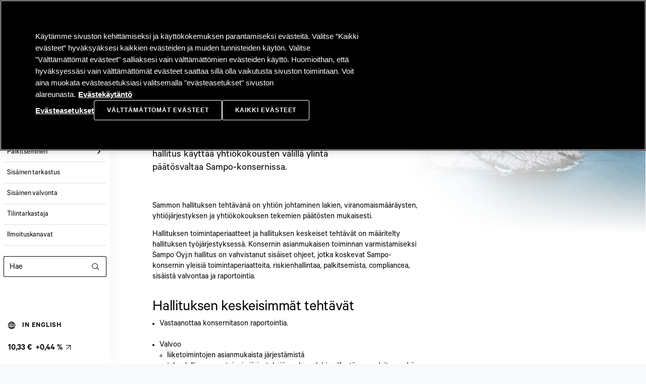

--- FILE ---
content_type: text/html; charset=utf-8
request_url: https://www.sampo.com/fi/hallinnointi/hallitus/
body_size: 33126
content:
<!DOCTYPE html>
<html lang="fi">

<head>
    <meta charset="UTF-8">
    <meta name="viewport" content="width=device-width,initial-scale=1">
    <meta http-equiv="X-UA-Compatible" content="ie=edge">
    <link rel="icon" href="/spaview/app.html.spa/32x32-favicon.png" sizes="any">
    <link rel="apple-touch-icon" href="/spaview/app.html.spa/180x180-favicon.png">
    <link rel="manifest" href="/spaview/app.html.spa/manifest.json" crossorigin="use-credentials">
    <meta data-react-helmet="true" name="keywords" content="hallitus, yhtiökokous"/><meta data-react-helmet="true" name="description" content="Sampo Oyj:n yhtiökokouksen vuosittain valitsema hallitus käyttää yhtiökokousten välillä ylintä päätösvaltaa Sampo-konsernissa."/><meta data-react-helmet="true" property="og:url" content="https://www.sampo.com/fi/hallinnointi/hallitus/"/><meta data-react-helmet="true" property="og:type" content="website"/><meta data-react-helmet="true" property="og:title" content="Hallitus | Sampo.com"/><meta data-react-helmet="true" property="og:description" content="Sampo Oyj:n yhtiökokouksen vuosittain valitsema hallitus käyttää yhtiökokousten välillä ylintä päätösvaltaa Sampo-konsernissa."/><meta data-react-helmet="true" property="og:image" content="https://www.sampo.com/globalassets/frontpage/images/share/fb-share-image.jpg"/><meta data-react-helmet="true" property="twitter:image" content="https://www.sampo.com/globalassets/frontpage/images/share/twitter-share-image.jpg"/><meta data-react-helmet="true" name="twitter:card" content="summary"/>
    <link data-react-helmet="true" rel="shortcut icon" href="/spaview/app.html.spa/favicon.ico" type="image/x-icon"/><link data-react-helmet="true" rel="canonical" href="https://www.sampo.com/fi/hallinnointi/hallitus/"/>
    <title data-react-helmet="true">Hallitus | Sampo.com</title>
    <script type="text/javascript">var __INITIAL__DATA__ = {status: 'loading' };</script><script type="text/javascript" async defer>__INITIAL__DATA__ = {"location":{"href":"https://www.sampo.com/fi/hallinnointi/hallitus/","hostname":"www.sampo.com","host":"www.sampo.com","origin":"https//www.sampo.com","pathname":"/fi/hallinnointi/hallitus/","protocol":"https","search":""},"path":"/fi/hallinnointi/hallitus/","iContent":{"contentLink":{"id":378,"workId":0,"guidValue":"e8734eb3-c552-4992-9516-1a044b2ee280","url":"https://www.sampo.com/fi/hallinnointi/hallitus/"},"name":"Hallitus","language":{"link":"https://www.sampo.com/fi/hallinnointi/hallitus/","displayName":"suomi","name":"fi"},"existingLanguages":[{"link":"https://www.sampo.com/governance/board-of-directors/","displayName":"englanti","name":"en"},{"link":"https://www.sampo.com/fi/hallinnointi/hallitus/","displayName":"suomi","name":"fi"}],"masterLanguage":{"link":"https://www.sampo.com/governance/board-of-directors/","displayName":"englanti","name":"en"},"contentType":["Page","LandingPage"],"parentLink":{"id":1847,"workId":0,"guidValue":"c2fd293a-4b16-4f0a-8953-03fe5c31e95a","url":"https://www.sampo.com/fi/hallinnointi/"},"routeSegment":"hallitus","url":"https://www.sampo.com/fi/hallinnointi/hallitus/","changed":"2025-07-07T09:29:37Z","created":"2022-10-27T07:36:23Z","startPublish":"2025-01-05T08:36:00Z","saved":"2025-07-07T09:29:37Z","status":"Published","category":{"value":[],"propertyDataType":"PropertyCategory"},"categories":{"value":[{"id":227,"workId":0,"guidValue":"cdd49698-2238-44f1-901c-308762ff9bce","url":"https://www.sampo.com/globalassets/for-all-sites/tiedosto/verkkosivu/"}],"propertyDataType":"PropertyContentReferenceList"},"contentAreaBackgroundColor":{"value":"","propertyDataType":"PropertyLongString"},"showDisclaimer":{"propertyDataType":"PropertyBoolean"},"disclaimerRegions":{"propertyDataType":"PropertyStringList"},"approvedRegions":{"propertyDataType":"PropertyStringList"},"residenceMainBody":{"value":"","propertyDataType":"PropertyXhtmlString"},"residenceContentArea":{"propertyDataType":"PropertyContentArea"},"residenceSelectLabel":{"value":"","propertyDataType":"PropertyLongString"},"residenceSelectDefault":{"value":"","propertyDataType":"PropertyLongString"},"disclaimerMainBody":{"value":"","propertyDataType":"PropertyXhtmlString"},"disclaimerContentArea":{"propertyDataType":"PropertyContentArea"},"agreeButtonText":{"value":"","propertyDataType":"PropertyLongString"},"disagreeButtonText":{"value":"","propertyDataType":"PropertyLongString"},"topCornerLinkArea":{"propertyDataType":"PropertyContentArea"},"topContentArea":{"propertyDataType":"PropertyContentArea"},"mainBodyWidth":{"value":"w60","propertyDataType":"PropertyLongString"},"notAllowedMainBody":{"value":"","propertyDataType":"PropertyXhtmlString"},"armpitContentArea":{"propertyDataType":"PropertyContentArea"},"startContentFromTop":{"propertyDataType":"PropertyBoolean"},"armpitContentAreaLabel":{"value":"","propertyDataType":"PropertyLongString"},"pageImage":{"value":{"id":17954,"workId":0,"guidValue":"46b4431d-be90-41db-aa22-797f0a1d7c69","url":"https://www.sampo.com/globalassets/governance/board-of-directors/images/hero/hero-1330265769.jpg"},"propertyDataType":"PropertyContentReference"},"metaTitle":{"value":"Hallitus | Sampo.com","propertyDataType":"PropertyLongString"},"disableIndexing":{"propertyDataType":"PropertyBoolean"},"notAllowedContentArea":{"propertyDataType":"PropertyContentArea"},"pageImageFullWidth":{"propertyDataType":"PropertyBoolean"},"mainBody":{"value":"<h1>Hallitus</h1>\n<p><span class=\"ingress\">Sampo Oyj:n yhti&ouml;kokouksen vuosittain valitsema hallitus k&auml;ytt&auml;&auml; yhti&ouml;kokousten v&auml;lill&auml; ylint&auml; p&auml;&auml;t&ouml;svaltaa Sampo-konsernissa.</span></p>","propertyDataType":"PropertyXhtmlString"},"mainContentArea":{"value":[{"displayOption":"","contentLink":{"id":12017,"workId":0,"guidValue":"2a9434d5-874a-448d-90d7-06bcd40420d8"},"inlineBlock":{"contentType":[]}},{"displayOption":"","contentLink":{"id":12018,"workId":0,"guidValue":"34c909e1-d8a1-4ba8-b7ac-8aed737499d4"},"inlineBlock":{"contentType":[]}}],"propertyDataType":"PropertyContentArea"},"keywords":{"value":"hallitus, yhtiökokous","propertyDataType":"PropertyLongString"},"useShare":{"value":true,"propertyDataType":"PropertyBoolean"},"bottomContentArea":{"value":[{"displayOption":"","contentLink":{"id":11928,"workId":0,"guidValue":"8915c184-c4fc-43a6-b424-d3126b7c2c4b"},"inlineBlock":{"contentType":[]}}],"propertyDataType":"PropertyContentArea"},"pageDescription":{"value":"Sampo Oyj:n yhtiökokouksen vuosittain valitsema hallitus käyttää yhtiökokousten välillä ylintä päätösvaltaa Sampo-konsernissa.","propertyDataType":"PropertyLongString"},"useGlossary":{"value":true,"propertyDataType":"PropertyBoolean"},"metaContentType":{"value":"","propertyDataType":"PropertyLongString"},"canonicalUrl":{"value":"","propertyDataType":"PropertyLongString"},"showPageTopNews":{"propertyDataType":"PropertyBoolean"},"jsonLdSchema":{"value":"","propertyDataType":"PropertyLongString"},"pageTopFontColor":{"propertyDataType":"PropertyBoolean"},"showPageDate":{"value":true,"propertyDataType":"PropertyBoolean"},"showMobileShareTicker":{"propertyDataType":"PropertyBoolean"},"shareTickerBackground":{"value":"","propertyDataType":"PropertyLongString"},"overridedUpdateDate":{"propertyDataType":"PropertyDate"}},"contentLink":{"id":378,"workId":0,"guidValue":"e8734eb3-c552-4992-9516-1a044b2ee280","url":"https://www.sampo.com/fi/hallinnointi/hallitus/"},"website":{"name":"prod.sampo.com","id":"a2d43f66-1b12-40b9-9fa4-a390f682b2ca","contentRoots":{"GlobalAssetsRoot":{"id":3,"workId":0,"guidValue":"e56f85d0-e833-4e02-976a-2d11fe4d598c","url":"https://www.sampo.com/globalassets/"},"StartPage":{"id":9,"workId":0,"guidValue":"e8dc50d9-9cd5-49f7-9f3e-e3d0136fb67c","url":"https://www.sampo.com/fi/"},"SettingsRoot":{"id":6,"workId":0,"guidValue":"79611ee5-7ddd-4ac8-b00e-5e8e8d2a57ee","url":"https://www.sampo.com/fi/site-settings/"}},"languages":[{"isMasterLanguage":true,"urlSegment":"en","url":"https://www.sampo.com/","displayName":"englanti","name":"en"},{"isMasterLanguage":false,"urlSegment":"fi","displayName":"suomi","name":"fi"}]},"contents":[{"contentLink":{"id":12097,"workId":0,"guidValue":"c62f48db-d141-47e3-bfb7-f4b80cd6f42c","url":"https://www.sampo.com/globalassets/logot-ja-ikonit/sampo_logo_black.svg"},"name":"Sampo_logo_black.svg","language":{"link":"https://www.sampo.com/globalassets/logot-ja-ikonit/sampo_logo_black.svg","displayName":"Invariant Language (Invariant Country)","name":""},"existingLanguages":[],"contentType":["Image","Media","VectorImageMediaData"],"parentLink":{"id":9137,"workId":0,"guidValue":"981f7dc8-50ac-4f79-892c-dd01f37bde71","url":"https://www.sampo.com/globalassets/logot-ja-ikonit/"},"routeSegment":"sampo_logo_black.svg","url":"https://www.sampo.com/globalassets/logot-ja-ikonit/sampo_logo_black.svg","changed":"2023-04-04T05:49:37Z","created":"2023-04-04T05:49:37Z","startPublish":"2023-04-04T05:49:37Z","saved":"2023-08-04T08:45:18Z","status":"Published","category":{"value":[],"propertyDataType":"PropertyCategory"},"thumbnail":{"value":{"id":"epi.fx.blob://default/c62f48dbd14147e3bfb7f4b80cd6f42c/a3ef9a48e13048cba629f2d2d50ba56e.svg","url":"https://www.sampo.com/globalassets/logot-ja-ikonit/sampo_logo_black.svg/Thumbnail"},"propertyDataType":"PropertyBlob"},"mimeType":{"value":"image/svg+xml","propertyDataType":"PropertyString"},"categories":{"propertyDataType":"PropertyContentReferenceList"},"cropImage":{"propertyDataType":"PropertyBoolean"},"cropWidth":{"propertyDataType":"PropertyNumber"},"cropHeight":{"propertyDataType":"PropertyNumber"},"cropPosY":{"propertyDataType":"PropertyNumber"},"cropPosX":{"propertyDataType":"PropertyNumber"},"cropMobImage":{"propertyDataType":"PropertyBoolean"},"mobWidth":{"propertyDataType":"PropertyNumber"},"mobHeight":{"propertyDataType":"PropertyNumber"},"mobCropPosY":{"propertyDataType":"PropertyNumber"},"mobCropPosX":{"propertyDataType":"PropertyNumber"},"restrictedSize":{"propertyDataType":"PropertyBoolean"},"use2XImages":{"propertyDataType":"PropertyBoolean"},"width":{"value":216,"propertyDataType":"PropertyNumber"},"height":{"value":28,"propertyDataType":"PropertyNumber"},"altTextFI":{"value":"Sampo Group -logo","propertyDataType":"PropertyLongString"},"altTextEN":{"value":"Sampo Group logo","propertyDataType":"PropertyLongString"},"creditsText":{"value":"","propertyDataType":"PropertyLongString"},"creditsTextFI":{"value":"","propertyDataType":"PropertyLongString"},"descriptionText":{"value":"","propertyDataType":"PropertyLongString"},"descriptionTextFI":{"value":"","propertyDataType":"PropertyLongString"},"ariaDescribedByText":{"value":"","propertyDataType":"PropertyLongString"},"ariaDescribedByTextFI":{"value":"","propertyDataType":"PropertyLongString"},"fileSize":{"value":"8 KB","propertyDataType":"PropertyLongString"}},{"contentLink":{"id":17954,"workId":0,"guidValue":"46b4431d-be90-41db-aa22-797f0a1d7c69","url":"https://www.sampo.com/globalassets/governance/board-of-directors/images/hero/hero-1330265769.jpg"},"name":"hero 1330265769.jpg","language":{"link":"https://www.sampo.com/globalassets/governance/board-of-directors/images/hero/hero-1330265769.jpg","displayName":"Invariant Language (Invariant Country)","name":""},"existingLanguages":[],"contentType":["Image","Media","ImageMediaData"],"parentLink":{"id":17945,"workId":0,"guidValue":"1a851492-c511-498b-924c-783ab8e666a2","url":"https://www.sampo.com/globalassets/governance/board-of-directors/images/hero/"},"routeSegment":"hero-1330265769.jpg","url":"https://www.sampo.com/globalassets/governance/board-of-directors/images/hero/hero-1330265769.jpg","changed":"2025-11-18T09:36:24Z","created":"2025-11-18T09:36:24Z","startPublish":"2025-11-18T09:36:24Z","saved":"2025-11-18T09:36:24Z","status":"Published","category":{"value":[],"propertyDataType":"PropertyCategory"},"thumbnail":{"value":{"id":"epi.fx.blob://default/46b4431dbe9041dbaa22797f0a1d7c69/bd7e10dd05c14d0497d4c0dc8cedecf7_Thumbnail.png","url":"https://www.sampo.com/globalassets/governance/board-of-directors/images/hero/hero-1330265769.jpg/Thumbnail"},"propertyDataType":"PropertyBlob"},"mimeType":{"value":"image/jpeg","propertyDataType":"PropertyString"},"categories":{"propertyDataType":"PropertyContentReferenceList"},"cropImage":{"propertyDataType":"PropertyBoolean"},"cropWidth":{"propertyDataType":"PropertyNumber"},"cropHeight":{"propertyDataType":"PropertyNumber"},"cropPosY":{"propertyDataType":"PropertyNumber"},"cropPosX":{"propertyDataType":"PropertyNumber"},"cropMobImage":{"propertyDataType":"PropertyBoolean"},"mobWidth":{"propertyDataType":"PropertyNumber"},"mobHeight":{"propertyDataType":"PropertyNumber"},"mobCropPosY":{"propertyDataType":"PropertyNumber"},"mobCropPosX":{"propertyDataType":"PropertyNumber"},"restrictedSize":{"propertyDataType":"PropertyBoolean"},"use2XImages":{"propertyDataType":"PropertyBoolean"},"width":{"value":1214,"propertyDataType":"PropertyNumber"},"height":{"value":1054,"propertyDataType":"PropertyNumber"},"altTextFI":{"value":"","propertyDataType":"PropertyLongString"},"altTextEN":{"value":"","propertyDataType":"PropertyLongString"},"creditsText":{"value":"","propertyDataType":"PropertyLongString"},"creditsTextFI":{"value":"","propertyDataType":"PropertyLongString"},"descriptionText":{"value":"","propertyDataType":"PropertyLongString"},"descriptionTextFI":{"value":"","propertyDataType":"PropertyLongString"},"ariaDescribedByText":{"value":"","propertyDataType":"PropertyLongString"},"ariaDescribedByTextFI":{"value":"","propertyDataType":"PropertyLongString"},"fileSize":{"value":"607.4 KB","propertyDataType":"PropertyLongString"}},{"contentLink":{"id":12017,"workId":0,"guidValue":"2a9434d5-874a-448d-90d7-06bcd40420d8"},"name":"Hallituksen tehtävät","language":{"displayName":"suomi","name":"fi"},"existingLanguages":[{"displayName":"englanti","name":"en"},{"displayName":"suomi","name":"fi"}],"masterLanguage":{"displayName":"englanti","name":"en"},"contentType":["Block","TextBlock"],"parentLink":{"id":11927,"workId":0,"guidValue":"12c06f22-d426-4d83-b3ca-ccd5c4d8f358","url":"https://www.sampo.com/contentassets/12c06f22d4264d83b3caccd5c4d8f358/"},"changed":"2023-03-29T14:20:40Z","created":"2023-03-29T14:20:01Z","startPublish":"2023-03-29T14:20:40Z","saved":"2025-05-12T14:47:54Z","status":"Published","category":{"value":[],"propertyDataType":"PropertyCategory"},"categories":{"propertyDataType":"PropertyContentReferenceList"},"mainBody":{"value":"<p>Sammon hallituksen teht&auml;v&auml;n&auml; on yhti&ouml;n johtaminen lakien, viranomaism&auml;&auml;r&auml;ysten, yhti&ouml;j&auml;rjestyksen ja yhti&ouml;kokouksen tekemien p&auml;&auml;t&ouml;sten mukaisesti.</p>\n<p class=\"mb-9\">Hallituksen toimintaperiaatteet ja hallituksen keskeiset teht&auml;v&auml;t on m&auml;&auml;ritelty hallituksen ty&ouml;j&auml;rjestyksess&auml;. Konsernin asianmukaisen toiminnan varmistamiseksi Sampo Oyj:n hallitus on vahvistanut sis&auml;iset ohjeet, jotka koskevat Sampo-konsernin yleisi&auml; toimintaperiaatteita,&nbsp;riskienhallintaa, palkitsemista, compliancea, sis&auml;ist&auml; valvontaa ja raportointia.</p>\n<h2>Hallituksen keskeisimm&auml;t teht&auml;v&auml;t</h2>\n<ul>\n<li>Vastaanottaa konsernitason raportointia.<br /><br /></li>\n<li>Valvoo\n<ul>\n<li>liiketoimintojen asianmukaista j&auml;rjest&auml;mist&auml;</li>\n<li>taloudellisen raportoinnin j&auml;rjestelmi&auml;, mukaan lukien Kest&auml;vyysselvitys, sek&auml; sis&auml;isen tarkastuksen ja riskienhallinnan tehokkuutta</li>\n<li>l&auml;hipiiritoimia</li>\n<li>tilintarkastajan riippumattomuutta sek&auml; tilintarkastajan tarjoamia muita kuin lakis&auml;&auml;teisi&auml; tilintarkastuspalveluita</li>\n<li>konsernin sis&auml;isen mallin hallinnon,&nbsp;riskienhallinnan ja sis&auml;isen kontrollin&nbsp;prosessien asianmukaisuutta ja tehokkuutta.<br /><br /></li>\n</ul>\n</li>\n<li>P&auml;&auml;tt&auml;&auml;\n<ul>\n<li>Sampo-konsernin strategiasta ja muista merkitt&auml;vist&auml; strategisista tai laajakantoisista asioista</li>\n<li>varsinaisen yhti&ouml;kokouksen koolle kutsumisesta</li>\n<li>konsernitasoisista sek&auml; Sampo Oyj:n periaatteista ja politiikoista, mukaan lukien Toimintaperiaatteet ja konsernin sis&auml;isen tarkastuksen ohjeet</li>\n<li>p&auml;&auml;omitusta koskevista v&auml;himm&auml;isvaatimuksista sek&auml; ehdotuksesta voitonjaoksi</li>\n<li>konsernitasoisista palkitsemisasioista</li>\n<li>konsernin sis&auml;iseen malliin teht&auml;vist&auml; merkitt&auml;vist&auml; muutoksista ja valvojan hyv&auml;ksynn&auml;n hakemisesta.<br /><br /></li>\n</ul>\n</li>\n<li>Valmistelee\n<ul>\n<li>konsolidoidun tilinp&auml;&auml;t&ouml;ksen</li>\n<li>ehdotukset varsinaiselle yhti&ouml;kokoukselle.<br /><br /></li>\n</ul>\n</li>\n<li>Valitsee ja vapauttaa teht&auml;vist&auml;&auml;n&nbsp;konsernijohtajan, konsernin johtoryhm&auml;n j&auml;senet sek&auml; konsernin sis&auml;isen tarkastuksen johtajan.&nbsp;Hallitus my&ouml;s p&auml;&auml;tt&auml;&auml; heid&auml;n palvelussuhteidensa ehdoista ja palkitsemisesta kulloinkin voimassa olevan palkitsemispolitiikan&nbsp;mukaisesti.<br /><br /></li>\n<li>Keskustelee vuosittaisesta hallituksen toiminnan&nbsp;arvioinnista.</li>\n</ul>","propertyDataType":"PropertyXhtmlString"},"backgroundColor":{"value":"","propertyDataType":"PropertyLongString"},"showBorder":{"value":"","propertyDataType":"PropertyLongString"},"fontColor":{"value":"text-black","propertyDataType":"PropertyLongString"},"enableGlossary":{"value":true,"propertyDataType":"PropertyBoolean"},"topMargin":{"value":"","propertyDataType":"PropertyLongString"},"blockLanguage":{"value":"","propertyDataType":"PropertyLongString"},"bottomMargin":{"value":"mb-7 mb-sm-9","propertyDataType":"PropertyLongString"},"mainBodyWidth":{"value":"w60","propertyDataType":"PropertyLongString"}},{"contentLink":{"id":12018,"workId":0,"guidValue":"34c909e1-d8a1-4ba8-b7ac-8aed737499d4"},"name":"Tabs: Hallitus","language":{"displayName":"suomi","name":"fi"},"existingLanguages":[{"displayName":"englanti","name":"en"},{"displayName":"suomi","name":"fi"}],"masterLanguage":{"displayName":"englanti","name":"en"},"contentType":["Block","TabsBlock"],"parentLink":{"id":11927,"workId":0,"guidValue":"12c06f22-d426-4d83-b3ca-ccd5c4d8f358","url":"https://www.sampo.com/contentassets/12c06f22d4264d83b3caccd5c4d8f358/"},"changed":"2023-03-29T14:32:27Z","created":"2023-03-29T14:22:30Z","startPublish":"2023-03-29T14:32:27Z","saved":"2025-07-07T09:29:10Z","status":"Published","category":{"value":[],"propertyDataType":"PropertyCategory"},"categories":{"propertyDataType":"PropertyContentReferenceList"},"backgroundColor":{"value":"#F1F5F9","propertyDataType":"PropertyLongString"},"defaultTab":{"value":1,"propertyDataType":"PropertyNumber"},"fontColor":{"value":"text-black","propertyDataType":"PropertyLongString"},"enableGlossary":{"propertyDataType":"PropertyBoolean"},"showBorder":{"value":"","propertyDataType":"PropertyLongString"},"borderBottomPadding":{"value":"","propertyDataType":"PropertyLongString"},"tabName1":{"value":"Valinta ja toimikaudet","propertyDataType":"PropertyLongString"},"topPadding":{"value":"","propertyDataType":"PropertyLongString"},"blockLanguage":{"value":"","propertyDataType":"PropertyLongString"},"tabId1":{"value":"","propertyDataType":"PropertyLongString"},"tabContent1":{"value":[{"displayOption":"","contentLink":{"id":12020,"workId":0,"guidValue":"8c4ce237-3d87-48d3-bb5c-2a1139e00bb8"},"inlineBlock":{"contentType":[]}},{"displayOption":"","contentLink":{"id":13092,"workId":0,"guidValue":"2f3ee071-d153-4e28-951d-64eee4493910"},"inlineBlock":{"contentType":[]}}],"propertyDataType":"PropertyContentArea"},"tabName2":{"value":"Monimuotoisuus","propertyDataType":"PropertyLongString"},"bottomPadding":{"value":"pb-7 pb-sm-9","propertyDataType":"PropertyLongString"},"tabId2":{"value":"","propertyDataType":"PropertyLongString"},"tabContent2":{"value":[{"displayOption":"","contentLink":{"id":12021,"workId":0,"guidValue":"19785d8d-cd09-4698-b47d-10c4e59edc3b"},"inlineBlock":{"contentType":[]}},{"displayOption":"","contentLink":{"id":17154,"workId":0,"guidValue":"a9e0531d-0f28-4176-bf32-b9098c396de1"},"inlineBlock":{"contentType":[]}},{"displayOption":"","contentLink":{"id":17155,"workId":0,"guidValue":"c97f8fbc-c74f-4b0a-902b-12ec48cbadb5"},"inlineBlock":{"contentType":[]}},{"displayOption":"","contentLink":{"id":17156,"workId":0,"guidValue":"8fb4d298-bbf8-46e5-8867-0da35a907172"},"inlineBlock":{"contentType":[]}},{"displayOption":"","contentLink":{"id":17157,"workId":0,"guidValue":"3e72dfaf-fdcc-41b5-8f3b-8d6fa9e59fe8"},"inlineBlock":{"contentType":[]}}],"propertyDataType":"PropertyContentArea"},"tabName3":{"value":"Kokemus ja taidot","propertyDataType":"PropertyLongString"},"updateUrl":{"propertyDataType":"PropertyBoolean"},"tabId3":{"value":"","propertyDataType":"PropertyLongString"},"tabContent3":{"value":[{"displayOption":"","contentLink":{"id":12022,"workId":0,"guidValue":"78fe2db5-9135-4bf3-83f0-b0104ad2aee5"},"inlineBlock":{"contentType":[]}},{"displayOption":"","contentLink":{"id":13750,"workId":0,"guidValue":"71508d88-4179-4fa1-b251-cf74eabc013d"},"inlineBlock":{"contentType":[]}}],"propertyDataType":"PropertyContentArea"},"tabAsDropdown":{"propertyDataType":"PropertyBoolean"},"tabName4":{"value":"","propertyDataType":"PropertyLongString"},"tabId4":{"value":"","propertyDataType":"PropertyLongString"},"tabContent4":{"propertyDataType":"PropertyContentArea"},"tabName5":{"value":"","propertyDataType":"PropertyLongString"},"tabId5":{"value":"","propertyDataType":"PropertyLongString"},"tabContent5":{"propertyDataType":"PropertyContentArea"},"tabName6":{"value":"","propertyDataType":"PropertyLongString"},"tabId6":{"value":"","propertyDataType":"PropertyLongString"},"tabContent6":{"propertyDataType":"PropertyContentArea"},"tabName7":{"value":"","propertyDataType":"PropertyLongString"},"tabId7":{"value":"","propertyDataType":"PropertyLongString"},"tabContent7":{"propertyDataType":"PropertyContentArea"},"tabName8":{"value":"","propertyDataType":"PropertyLongString"},"tabId8":{"value":"","propertyDataType":"PropertyLongString"},"tabContent8":{"propertyDataType":"PropertyContentArea"}},{"contentLink":{"id":12020,"workId":0,"guidValue":"8c4ce237-3d87-48d3-bb5c-2a1139e00bb8"},"name":"Text: Valinta ja toimikaudet","language":{"displayName":"suomi","name":"fi"},"existingLanguages":[{"displayName":"englanti","name":"en"},{"displayName":"suomi","name":"fi"}],"masterLanguage":{"displayName":"englanti","name":"en"},"contentType":["Block","TextBlock"],"parentLink":{"id":12019,"workId":0,"guidValue":"bc4ebc86-a0d8-43f2-a3a9-fb22792118c5","url":"https://www.sampo.com/contentassets/bc4ebc86a0d843f2a3a9fb22792118c5/"},"changed":"2023-03-29T14:24:23Z","created":"2023-03-29T14:23:37Z","startPublish":"2023-03-29T14:24:23Z","saved":"2025-04-23T14:10:51Z","status":"Published","category":{"value":[],"propertyDataType":"PropertyCategory"},"categories":{"propertyDataType":"PropertyContentReferenceList"},"mainBody":{"value":"<p>Sampo Oyj:n yhti&ouml;j&auml;rjestyksen mukaan yhti&ouml;n hallitukseen kuuluu v&auml;hint&auml;&auml;n kolme ja enint&auml;&auml;n kymmenen osakkeenomistajien yhti&ouml;kokouksessa valitsemaa j&auml;sent&auml;.</p>\n<p>Hallituksen j&auml;senten toimikausi kest&auml;&auml; valintaa seuraavan varsinaisen yhti&ouml;kokouksen p&auml;&auml;ttymiseen saakka. Hallituksen j&auml;senet valitsevat keskuudestaan puheenjohtajan ja varapuheenjohtajan ensimm&auml;isess&auml; varsinaisen yhti&ouml;kokouksen j&auml;lkeen pidett&auml;v&auml;ss&auml; kokouksessaan.</p>\n<p>Sampo Oyj:n hallituksen nimitys- ja palkitsemisvaliokunta valmistelee ja esittelee Sammon yhti&ouml;kokoukselle teht&auml;v&auml;n esityksen hallituksen kokoonpanosta ja sen yhteensopivuudesta Sampo Oyj:n hallituksen monimuotoisuuspolitiikan kanssa.</p>\n<p>Vuoden 2025 varsinainen yhti&ouml;kokous p&auml;&auml;tti, ett&auml; hallituksen j&auml;senm&auml;&auml;r&auml; on kahdeksan j&auml;sent&auml; vuonna 2026 pidett&auml;v&auml;n varsinaisen yhti&ouml;kokouksen p&auml;&auml;ttymiseen saakka.</p>\n<p>Hallituksen j&auml;senten toimikausi kest&auml;&auml; niin ik&auml;&auml;n valintaa seuraavan varsinaisen yhti&ouml;kokouksen p&auml;&auml;ttymiseen saakka. Hallituksen j&auml;senet valitsevat keskuudestaan puheenjohtajan ja varapuheenjohtajan ensimm&auml;isess&auml; varsinaisen yhti&ouml;kokouksen j&auml;lkeen pidett&auml;v&auml;ss&auml; kokouksessa.</p>","propertyDataType":"PropertyXhtmlString"},"backgroundColor":{"value":"","propertyDataType":"PropertyLongString"},"showBorder":{"value":"","propertyDataType":"PropertyLongString"},"fontColor":{"value":"text-black","propertyDataType":"PropertyLongString"},"enableGlossary":{"value":true,"propertyDataType":"PropertyBoolean"},"topMargin":{"value":"","propertyDataType":"PropertyLongString"},"blockLanguage":{"value":"","propertyDataType":"PropertyLongString"},"bottomMargin":{"value":"","propertyDataType":"PropertyLongString"},"mainBodyWidth":{"value":"w80","propertyDataType":"PropertyLongString"}},{"contentLink":{"id":13092,"workId":0,"guidValue":"2f3ee071-d153-4e28-951d-64eee4493910"},"name":"Linkki","language":{"displayName":"suomi","name":"fi"},"existingLanguages":[{"displayName":"englanti","name":"en"},{"displayName":"suomi","name":"fi"}],"masterLanguage":{"displayName":"englanti","name":"en"},"contentType":["Block","SampoLinkBlock"],"parentLink":{"id":12019,"workId":0,"guidValue":"bc4ebc86-a0d8-43f2-a3a9-fb22792118c5","url":"https://www.sampo.com/contentassets/bc4ebc86a0d843f2a3a9fb22792118c5/"},"changed":"2023-04-26T06:05:43Z","created":"2023-04-26T06:04:56Z","startPublish":"2023-04-26T06:05:43Z","saved":"2023-04-26T06:09:50Z","status":"Published","category":{"value":[],"propertyDataType":"PropertyCategory"},"linkType":{"value":"Icon_link","propertyDataType":"PropertyLongString"},"linkTitle":{"value":"Tietoa hallituksen jäsenten palkitsemisesta","propertyDataType":"PropertyLongString"},"useButtonInContentArea":{"value":false,"propertyDataType":"PropertyBoolean"},"blockLanguage":{"value":"","propertyDataType":"PropertyLongString"},"linkAriaLabel":{"value":"","propertyDataType":"PropertyLongString"},"linkTarget":{"value":"_blank","propertyDataType":"PropertyLongString"},"topMargin":{"value":"mt-7 mt-sm-9","propertyDataType":"PropertyLongString"},"href":{"value":"https://www.sampo.com/fi/hallinnointi/palkitseminen/muut-palkitsemista-koskevat-tiedot/?content=Hallitus-12933","propertyDataType":"PropertyUrl"},"bottomMargin":{"value":"mb-7","propertyDataType":"PropertyLongString"},"documentLinks":{"value":[],"propertyDataType":"PropertyLinkCollection"},"showBorder":{"value":"","propertyDataType":"PropertyLongString"},"iconClass":{"value":"icon-arrow-right-tail","propertyDataType":"PropertyLongString"},"iconPosition":{"value":"end","propertyDataType":"PropertyLongString"},"useAsDownload":{"value":false,"propertyDataType":"PropertyBoolean"},"titleHeight":{"value":0.0,"propertyDataType":"PropertyFloatNumber"},"documentType":{"value":"","propertyDataType":"PropertyLongString"}},{"contentLink":{"id":12021,"workId":0,"guidValue":"19785d8d-cd09-4698-b47d-10c4e59edc3b"},"name":"Teksti: Monimuotoisuus","language":{"displayName":"suomi","name":"fi"},"existingLanguages":[{"displayName":"englanti","name":"en"},{"displayName":"suomi","name":"fi"}],"masterLanguage":{"displayName":"englanti","name":"en"},"contentType":["Block","TextBlock"],"parentLink":{"id":12019,"workId":0,"guidValue":"bc4ebc86-a0d8-43f2-a3a9-fb22792118c5","url":"https://www.sampo.com/contentassets/bc4ebc86a0d843f2a3a9fb22792118c5/"},"changed":"2023-03-29T14:32:10Z","created":"2023-03-29T14:25:00Z","startPublish":"2023-03-29T14:32:10Z","saved":"2025-07-07T09:29:29Z","status":"Published","category":{"value":[],"propertyDataType":"PropertyCategory"},"categories":{"propertyDataType":"PropertyContentReferenceList"},"mainBody":{"value":"<p>Sampo Oyj on vahvistanut hallitusta koskeva monimuotoisuuspolitiikan, jonka tavoitteena on varmistaa, ett&auml; hallituksella on tarvittava tiet&auml;mys ja kokemus konsernin p&auml;&auml;asiallisten toimintamaiden ja -markkinoiden yhteiskunnallisesta, liiketoiminta- ja kulttuuriymp&auml;rist&ouml;st&auml;. Politiikan mukaan hallitusta valittaessa haetaan monipuolista p&auml;tevyytt&auml; ja osaamista, ja hallituksen monimuotoisuus, kuten ik&auml;- ja sukupuolijakauma, maantieteellinen jakauma sek&auml; koulutuksellinen ja ammatillinen tausta, on merkitt&auml;v&auml; huomioon otettava tekij&auml;.</p>\n<p>Sampo Oyj:n hallitusta koskevan monimuotoisuuspolitiikan mukaan molempien sukupuolten tulee olla edustettuina hallituksessa. Nimitys- ja palkitsemisvaliokunta huomioi sukupuolten tasa-arvon p&auml;&auml;t&ouml;ksiss&auml;&auml;n ja varmistaa, ett&auml; molemmat sukupuolet ovat aina edustettuina hallituksessa. Tavoitteena on, ett&auml; molemmilla sukupuolilla on v&auml;hint&auml;&auml;n 40 prosentin edustus.</p>\n<p>Hallituksen j&auml;senten toimikauden keskim&auml;&auml;r&auml;inen pituus oli 4,3 vuotta varsinaisen yhti&ouml;kokouksen p&auml;iv&auml;n&auml; 23.4.2025.</p>","propertyDataType":"PropertyXhtmlString"},"backgroundColor":{"value":"","propertyDataType":"PropertyLongString"},"showBorder":{"value":"","propertyDataType":"PropertyLongString"},"fontColor":{"value":"text-black","propertyDataType":"PropertyLongString"},"enableGlossary":{"value":true,"propertyDataType":"PropertyBoolean"},"topMargin":{"value":"","propertyDataType":"PropertyLongString"},"blockLanguage":{"value":"","propertyDataType":"PropertyLongString"},"bottomMargin":{"value":"","propertyDataType":"PropertyLongString"},"mainBodyWidth":{"value":"w80","propertyDataType":"PropertyLongString"}},{"contentLink":{"id":17154,"workId":0,"guidValue":"a9e0531d-0f28-4176-bf32-b9098c396de1"},"name":"Kaavio: Hallituksen sukupuolijakauma","language":{"displayName":"suomi","name":"fi"},"existingLanguages":[{"displayName":"englanti","name":"en"},{"displayName":"suomi","name":"fi"}],"masterLanguage":{"displayName":"englanti","name":"en"},"contentType":["Block","HighchartsBlock"],"parentLink":{"id":12019,"workId":0,"guidValue":"bc4ebc86-a0d8-43f2-a3a9-fb22792118c5","url":"https://www.sampo.com/contentassets/bc4ebc86a0d843f2a3a9fb22792118c5/"},"changed":"2025-07-07T09:22:33Z","created":"2025-07-07T09:21:47Z","startPublish":"2025-07-07T09:22:33Z","saved":"2025-07-07T09:22:33Z","status":"Published","category":{"value":[],"propertyDataType":"PropertyCategory"},"categories":{"propertyDataType":"PropertyContentReferenceList"},"backgroundColor":{"value":"transparent","propertyDataType":"PropertyLongString"},"chartType":{"value":1,"propertyDataType":"PropertyNumber"},"pieChartType":{"propertyDataType":"PropertyNumber"},"fontColor":{"value":"text-black","propertyDataType":"PropertyLongString"},"enableGlossary":{"propertyDataType":"PropertyBoolean"},"heading":{"value":"Hallituksen sukupuolijakauma","propertyDataType":"PropertyLongString"},"showBorder":{"value":"","propertyDataType":"PropertyLongString"},"headingTag":{"value":"","propertyDataType":"PropertyLongString"},"borderBottomPadding":{"value":"","propertyDataType":"PropertyLongString"},"topMargin":{"value":"mt-7 mt-sm-9","propertyDataType":"PropertyLongString"},"blockLanguage":{"value":"","propertyDataType":"PropertyLongString"},"subHeading":{"value":"Sampo Oyj, 23.4.2025","propertyDataType":"PropertyLongString"},"title":{"value":"","propertyDataType":"PropertyLongString"},"bottomMargin":{"value":"mb-7 mb-sm-9","propertyDataType":"PropertyLongString"},"mainBodyWidth":{"value":"w80","propertyDataType":"PropertyLongString"},"unit":{"value":"","propertyDataType":"PropertyLongString"},"useStackedColumns":{"value":"undefined","propertyDataType":"PropertyLongString"},"xAxisCategories":{"propertyDataType":"PropertyStringList"},"pieItems":{"value":[{"name":"Miehet","value":5.0,"percentValue":"62,5"},{"name":"Naiset","value":3.0,"percentValue":"37,5"}],"propertyDataType":"PropertyList`1"},"columnItems":{"propertyDataType":"PropertyList`1"},"description":{"value":"","propertyDataType":"PropertyXhtmlString"},"yAxisLabel":{"value":"","propertyDataType":"PropertyLongString"},"hideYAxisLabelFromAxis":{"propertyDataType":"PropertyBoolean"},"useThousandSeparatorOnYAxisLabels":{"propertyDataType":"PropertyBoolean"},"xAxisLabel":{"value":"","propertyDataType":"PropertyLongString"},"creditsText":{"value":"","propertyDataType":"PropertyLongString"},"hideLegend":{"propertyDataType":"PropertyBoolean"},"creditTextUrl":{"propertyDataType":"PropertyUrl"},"hideValuesFromLegend":{"propertyDataType":"PropertyBoolean"},"chartColors":{"propertyDataType":"PropertyStringList"}},{"contentLink":{"id":17155,"workId":0,"guidValue":"c97f8fbc-c74f-4b0a-902b-12ec48cbadb5"},"name":"Kaavio: Hallituksen jäsenten kauden pituus","language":{"displayName":"suomi","name":"fi"},"existingLanguages":[{"displayName":"englanti","name":"en"},{"displayName":"suomi","name":"fi"}],"masterLanguage":{"displayName":"englanti","name":"en"},"contentType":["Block","HighchartsBlock"],"parentLink":{"id":12019,"workId":0,"guidValue":"bc4ebc86-a0d8-43f2-a3a9-fb22792118c5","url":"https://www.sampo.com/contentassets/bc4ebc86a0d843f2a3a9fb22792118c5/"},"changed":"2025-07-07T09:24:51Z","created":"2025-07-07T09:23:11Z","startPublish":"2025-07-07T09:24:51Z","saved":"2025-07-07T09:24:51Z","status":"Published","category":{"value":[],"propertyDataType":"PropertyCategory"},"categories":{"propertyDataType":"PropertyContentReferenceList"},"backgroundColor":{"value":"","propertyDataType":"PropertyLongString"},"chartType":{"value":1,"propertyDataType":"PropertyNumber"},"pieChartType":{"propertyDataType":"PropertyNumber"},"fontColor":{"value":"text-black","propertyDataType":"PropertyLongString"},"enableGlossary":{"propertyDataType":"PropertyBoolean"},"heading":{"value":"Hallituksen jäsenten kauden pituus","propertyDataType":"PropertyLongString"},"showBorder":{"value":"","propertyDataType":"PropertyLongString"},"headingTag":{"value":"","propertyDataType":"PropertyLongString"},"borderBottomPadding":{"value":"","propertyDataType":"PropertyLongString"},"topMargin":{"value":"mt-7 mt-sm-9","propertyDataType":"PropertyLongString"},"blockLanguage":{"value":"","propertyDataType":"PropertyLongString"},"subHeading":{"value":"Sampo Oyj, 23.4.2025","propertyDataType":"PropertyLongString"},"title":{"value":"","propertyDataType":"PropertyLongString"},"bottomMargin":{"value":"mb-7 mb-sm-9","propertyDataType":"PropertyLongString"},"mainBodyWidth":{"value":"w80","propertyDataType":"PropertyLongString"},"unit":{"value":"","propertyDataType":"PropertyLongString"},"useStackedColumns":{"value":"undefined","propertyDataType":"PropertyLongString"},"xAxisCategories":{"propertyDataType":"PropertyStringList"},"pieItems":{"value":[{"name":"< 3 vuotta","value":5.0,"percentValue":"62,5"},{"name":"3–6 vuotta","value":1.0,"percentValue":"12,5"},{"name":"> 6 vuotta","value":2.0,"percentValue":"25"}],"propertyDataType":"PropertyList`1"},"columnItems":{"propertyDataType":"PropertyList`1"},"description":{"value":"","propertyDataType":"PropertyXhtmlString"},"yAxisLabel":{"value":"","propertyDataType":"PropertyLongString"},"hideYAxisLabelFromAxis":{"propertyDataType":"PropertyBoolean"},"useThousandSeparatorOnYAxisLabels":{"propertyDataType":"PropertyBoolean"},"xAxisLabel":{"value":"","propertyDataType":"PropertyLongString"},"creditsText":{"value":"","propertyDataType":"PropertyLongString"},"hideLegend":{"propertyDataType":"PropertyBoolean"},"creditTextUrl":{"propertyDataType":"PropertyUrl"},"hideValuesFromLegend":{"propertyDataType":"PropertyBoolean"},"chartColors":{"propertyDataType":"PropertyStringList"}},{"contentLink":{"id":17156,"workId":0,"guidValue":"8fb4d298-bbf8-46e5-8867-0da35a907172"},"name":"Kaavio: Hallituksen jäsenten maantieteellinen jakauma","language":{"displayName":"suomi","name":"fi"},"existingLanguages":[{"displayName":"englanti","name":"en"},{"displayName":"suomi","name":"fi"}],"masterLanguage":{"displayName":"englanti","name":"en"},"contentType":["Block","HighchartsBlock"],"parentLink":{"id":12019,"workId":0,"guidValue":"bc4ebc86-a0d8-43f2-a3a9-fb22792118c5","url":"https://www.sampo.com/contentassets/bc4ebc86a0d843f2a3a9fb22792118c5/"},"changed":"2025-07-07T09:26:49Z","created":"2025-07-07T09:25:24Z","startPublish":"2025-07-07T09:26:49Z","saved":"2025-07-07T09:26:49Z","status":"Published","category":{"value":[],"propertyDataType":"PropertyCategory"},"categories":{"propertyDataType":"PropertyContentReferenceList"},"backgroundColor":{"value":"","propertyDataType":"PropertyLongString"},"chartType":{"value":1,"propertyDataType":"PropertyNumber"},"pieChartType":{"propertyDataType":"PropertyNumber"},"fontColor":{"value":"text-black","propertyDataType":"PropertyLongString"},"enableGlossary":{"propertyDataType":"PropertyBoolean"},"heading":{"value":"Hallituksen jäsenten maantieteellinen jakauma","propertyDataType":"PropertyLongString"},"showBorder":{"value":"","propertyDataType":"PropertyLongString"},"headingTag":{"value":"","propertyDataType":"PropertyLongString"},"borderBottomPadding":{"value":"","propertyDataType":"PropertyLongString"},"topMargin":{"value":"mt-7 mt-sm-9","propertyDataType":"PropertyLongString"},"blockLanguage":{"value":"","propertyDataType":"PropertyLongString"},"subHeading":{"value":"Sampo Oyj, 23.4.2025","propertyDataType":"PropertyLongString"},"title":{"value":"","propertyDataType":"PropertyLongString"},"bottomMargin":{"value":"mb-7 mb-sm-9","propertyDataType":"PropertyLongString"},"mainBodyWidth":{"value":"w80","propertyDataType":"PropertyLongString"},"unit":{"value":"","propertyDataType":"PropertyLongString"},"useStackedColumns":{"value":"undefined","propertyDataType":"PropertyLongString"},"xAxisCategories":{"propertyDataType":"PropertyStringList"},"pieItems":{"value":[{"name":"Suomi","value":4.0,"percentValue":"50"},{"name":"Ruotsi","value":1.0,"percentValue":"12,5"},{"name":"Tanska","value":1.0,"percentValue":"12,5"},{"name":"Saksa","value":1.0,"percentValue":"12,5"},{"name":"Iso-Britannia","value":1.0,"percentValue":"12,5"}],"propertyDataType":"PropertyList`1"},"columnItems":{"propertyDataType":"PropertyList`1"},"description":{"value":"","propertyDataType":"PropertyXhtmlString"},"yAxisLabel":{"value":"","propertyDataType":"PropertyLongString"},"hideYAxisLabelFromAxis":{"propertyDataType":"PropertyBoolean"},"useThousandSeparatorOnYAxisLabels":{"propertyDataType":"PropertyBoolean"},"xAxisLabel":{"value":"","propertyDataType":"PropertyLongString"},"creditsText":{"value":"","propertyDataType":"PropertyLongString"},"hideLegend":{"propertyDataType":"PropertyBoolean"},"creditTextUrl":{"propertyDataType":"PropertyUrl"},"hideValuesFromLegend":{"propertyDataType":"PropertyBoolean"},"chartColors":{"propertyDataType":"PropertyStringList"}},{"contentLink":{"id":17157,"workId":0,"guidValue":"3e72dfaf-fdcc-41b5-8f3b-8d6fa9e59fe8"},"name":"Kaavio: Hallituksen jäsenten koulutustausta","language":{"displayName":"suomi","name":"fi"},"existingLanguages":[{"displayName":"englanti","name":"en"},{"displayName":"suomi","name":"fi"}],"masterLanguage":{"displayName":"englanti","name":"en"},"contentType":["Block","HighchartsBlock"],"parentLink":{"id":12019,"workId":0,"guidValue":"bc4ebc86-a0d8-43f2-a3a9-fb22792118c5","url":"https://www.sampo.com/contentassets/bc4ebc86a0d843f2a3a9fb22792118c5/"},"changed":"2025-07-07T09:28:14Z","created":"2025-07-07T09:27:15Z","startPublish":"2025-07-07T09:28:14Z","saved":"2025-07-07T09:28:14Z","status":"Published","category":{"value":[],"propertyDataType":"PropertyCategory"},"categories":{"propertyDataType":"PropertyContentReferenceList"},"backgroundColor":{"value":"","propertyDataType":"PropertyLongString"},"chartType":{"value":1,"propertyDataType":"PropertyNumber"},"pieChartType":{"propertyDataType":"PropertyNumber"},"fontColor":{"value":"text-black","propertyDataType":"PropertyLongString"},"enableGlossary":{"propertyDataType":"PropertyBoolean"},"heading":{"value":"Hallituksen jäsenten koulutustausta","propertyDataType":"PropertyLongString"},"showBorder":{"value":"","propertyDataType":"PropertyLongString"},"headingTag":{"value":"","propertyDataType":"PropertyLongString"},"borderBottomPadding":{"value":"","propertyDataType":"PropertyLongString"},"topMargin":{"value":"mt-7 mt-sm-9","propertyDataType":"PropertyLongString"},"blockLanguage":{"value":"","propertyDataType":"PropertyLongString"},"subHeading":{"value":"Sampo Oyj, 23.4.2025","propertyDataType":"PropertyLongString"},"title":{"value":"","propertyDataType":"PropertyLongString"},"bottomMargin":{"value":"mb-7 mb-sm-9","propertyDataType":"PropertyLongString"},"mainBodyWidth":{"value":"w80","propertyDataType":"PropertyLongString"},"unit":{"value":"","propertyDataType":"PropertyLongString"},"useStackedColumns":{"value":"undefined","propertyDataType":"PropertyLongString"},"xAxisCategories":{"propertyDataType":"PropertyStringList"},"pieItems":{"value":[{"name":"Kauppatieteet","value":6.0,"percentValue":"75"},{"name":"Oikeustieteet","value":1.0,"percentValue":"12,5"},{"name":"Tekniikan ala","value":1.0,"percentValue":"12,5"}],"propertyDataType":"PropertyList`1"},"columnItems":{"propertyDataType":"PropertyList`1"},"description":{"value":"","propertyDataType":"PropertyXhtmlString"},"yAxisLabel":{"value":"","propertyDataType":"PropertyLongString"},"hideYAxisLabelFromAxis":{"propertyDataType":"PropertyBoolean"},"useThousandSeparatorOnYAxisLabels":{"propertyDataType":"PropertyBoolean"},"xAxisLabel":{"value":"","propertyDataType":"PropertyLongString"},"creditsText":{"value":"","propertyDataType":"PropertyLongString"},"hideLegend":{"propertyDataType":"PropertyBoolean"},"creditTextUrl":{"propertyDataType":"PropertyUrl"},"hideValuesFromLegend":{"propertyDataType":"PropertyBoolean"},"chartColors":{"propertyDataType":"PropertyStringList"}},{"contentLink":{"id":12022,"workId":0,"guidValue":"78fe2db5-9135-4bf3-83f0-b0104ad2aee5"},"name":"Text: Kokemus ja taidot","language":{"displayName":"suomi","name":"fi"},"existingLanguages":[{"displayName":"englanti","name":"en"},{"displayName":"suomi","name":"fi"}],"masterLanguage":{"displayName":"englanti","name":"en"},"contentType":["Block","TextBlock"],"parentLink":{"id":12019,"workId":0,"guidValue":"bc4ebc86-a0d8-43f2-a3a9-fb22792118c5","url":"https://www.sampo.com/contentassets/bc4ebc86a0d843f2a3a9fb22792118c5/"},"changed":"2023-03-29T14:33:35Z","created":"2023-03-29T14:32:46Z","startPublish":"2023-03-29T14:33:35Z","saved":"2025-04-23T14:24:22Z","status":"Published","category":{"value":[],"propertyDataType":"PropertyCategory"},"categories":{"propertyDataType":"PropertyContentReferenceList"},"mainBody":{"value":"<p>Sampo Oyj:n hallitus koostui 23.4.2025 (vuoden 2025 varsinaisen yhti&ouml;kokouksen p&auml;iv&auml;m&auml;&auml;r&auml;) kahdeksasta j&auml;senest&auml;. Sampo Oyj on tunnistanut merkitt&auml;v&auml;t osaamisalueet, joista hallituksen j&auml;senill&auml; tulee olla tarvittavat taidot ja kokemus. Jokaisen hallitukseen ehdolla olevan henkil&ouml;n tulee v&auml;hint&auml;&auml;n kerran vuodessa (ja aina kun nimitys- ja palkitsemisvaliokunta valmistelee henkil&ouml;n valintaa hallituksen j&auml;seneksi) antaa hallituksen nimitys- ja palkitsemisvaliokunnalle tarvittavat tiedot, jotta hallitus voi arvioida henkil&ouml;n riippumattomuuden. Ehdolla olevien henkil&ouml;iden tulee toimittaa nimitys- ja palkitsemisvaliokunnalle my&ouml;s oma arvionsa riippumattomuudesta.</p>\n<p>Lis&auml;ksi konsernin compliance-yksikk&ouml; ker&auml;&auml; tietoa yhti&ouml;n asiakirjoista ja tarvittaessa julkisista rekistereist&auml; arvioidakseen jokaisen nykyisen tai mahdollisen j&auml;senen riippumattomuuden Suomen listayhti&ouml;iden hallinnointikoodin 2025 tai muiden sovellettavien m&auml;&auml;r&auml;yksien mukaisesti.</p>\n<p>Riippumattomuuden arviointi perustuu henkil&ouml;kohtaiseen yleisarvioon, jossa otetaan huomioon henkil&ouml;n itse antamat tiedot sek&auml; analyysi, jossa arvioidaan, voidaanko henkil&ouml;&auml; pit&auml;&auml; riippumattomana. Arviointi toimitetaan nimitys- ja palkitsemisvaliokunnalle, joka tekee suosituksen kunkin henkil&ouml;n riippumattomuudesta t&auml;ydelle hallitukselle, joka puolestaan m&auml;&auml;rittelee lopullisesti kunkin henkil&ouml;n riippumattomuuden ja ilmoittaa ketk&auml; hallituksen j&auml;senet ovat riippumattomia yhti&ouml;st&auml; ja merkitt&auml;vist&auml; osakkeenomistajista. Arviosta tulee my&ouml;s k&auml;yd&auml; ilmi perusteet, mink&auml; vuoksi hallituksen j&auml;sen ei ole riippumaton, ja arviota tulee tarvittaessa p&auml;ivitt&auml;&auml; j&auml;sent&auml; koskevien muuttuneiden tietojen perusteella.</p>\n<p>Sampo Oyj:n hallituksen monimuotoisuuspolitiikan mukaan hallituksella kokonaisuutena tulee olla sen ty&ouml;n kannalta riitt&auml;v&auml; osaaminen ja kokemus konsernin toiminnan kannalta t&auml;rkeimpien alueiden ja markkinoiden yhteiskunnallisista, liiketoiminnallisista ja kulttuurillisista olosuhteista. Politiikan mukaan hallitukseen haetaan hallitusta valittaessa monipuolista p&auml;tevyytt&auml; ja osaamista, ja hallituksen monimuotoisuus, kuten ik&auml;- ja sukupuolijakauma, maantieteellinen jakauma sek&auml; koulutuksellinen ja ammatillinen tausta, on merkitt&auml;v&auml; huomioon otettava tekij&auml;. Alla kuvataan hallituksen j&auml;senten taitoja ja tietoja niill&auml; osaamisalueilla, joilla hallituksen j&auml;senet ovat arvioineet omaavansa vahvan asiantuntijuuden. Lis&auml;ksi hallituksen j&auml;senill&auml; on paljon muita taitoja ja tietoja. Jokainen alla esitetty osaamisalue on arvioitu Sampo Oyj:n ja Sampo-konsernin liiketoiminnan onnistuneen harjoittamisen kannalta merkitt&auml;v&auml;ksi.</p>","propertyDataType":"PropertyXhtmlString"},"backgroundColor":{"value":"","propertyDataType":"PropertyLongString"},"showBorder":{"value":"","propertyDataType":"PropertyLongString"},"fontColor":{"value":"text-black","propertyDataType":"PropertyLongString"},"enableGlossary":{"value":true,"propertyDataType":"PropertyBoolean"},"topMargin":{"value":"","propertyDataType":"PropertyLongString"},"blockLanguage":{"value":"","propertyDataType":"PropertyLongString"},"bottomMargin":{"value":"","propertyDataType":"PropertyLongString"},"mainBodyWidth":{"value":"w80","propertyDataType":"PropertyLongString"}},{"contentLink":{"id":13750,"workId":0,"guidValue":"71508d88-4179-4fa1-b251-cf74eabc013d"},"name":"Matrix","language":{"displayName":"suomi","name":"fi"},"existingLanguages":[{"displayName":"englanti","name":"en"},{"displayName":"suomi","name":"fi"}],"masterLanguage":{"displayName":"englanti","name":"en"},"contentType":["Block","TextBlock"],"parentLink":{"id":12019,"workId":0,"guidValue":"bc4ebc86-a0d8-43f2-a3a9-fb22792118c5","url":"https://www.sampo.com/contentassets/bc4ebc86a0d843f2a3a9fb22792118c5/"},"changed":"2023-06-08T13:31:10Z","created":"2023-06-08T13:30:51Z","startPublish":"2023-06-08T13:31:10Z","saved":"2025-04-25T10:54:37Z","status":"Published","category":{"value":[],"propertyDataType":"PropertyCategory"},"categories":{"propertyDataType":"PropertyContentReferenceList"},"mainBody":{"value":"<p><span class=\"graph-headline\">Hallituksen kokemus ja taidot</span><br /><span class=\"graph-headline-secondary\">Sampo Oyj</span></p>\n<div class=\"scrollable has-scroll\">\n<table style=\"border-collapse: collapse; width: 100%; height: 234px;\" border=\"1\"><colgroup><col style=\"width: 50%;\" /><col style=\"width: 25%;\" /><col style=\"width: 25%;\" /></colgroup>\n<tbody>\n<tr style=\"height: 72px;\">\n<td style=\"height: 72px; text-align: left;\"><span class=\"semibold\">Sis&auml;isesti tunnistetut hallituksen j&auml;senten erityisen t&auml;rke&auml;t osaamisalueet</span></td>\n<td style=\"height: 72px; text-align: left;\"><span class=\"semibold\">Erityisen vahvan asiantuntemuksen omaavien hallituksen j&auml;senten lukum&auml;&auml;r&auml;</span></td>\n<td style=\"height: 72px; text-align: left;\"><span class=\"semibold\">Erityisen vahvan asiantuntemuksen omaavien hallituksen j&auml;senten prosenttiosuus</span></td>\n</tr>\n<tr style=\"height: 18px;\">\n<td style=\"height: 18px;\">\n<p><span class=\"semibold\">Kokemus vakuutus- ja rahoitusmarkkinoiden toiminnasta</span></p>\n<p>Ymm&auml;rrys ja kokemus vakuutusliiketoiminnasta, sek&auml; ymm&auml;rrys Sampo-konsernin laajasta liiketoiminnallisesta ja taloudellisesta toiminta- ja markkinaymp&auml;rist&ouml;st&auml;.</p>\n</td>\n<td style=\"height: 18px; text-align: center;\">7/8</td>\n<td style=\"height: 18px; text-align: center;\">87,5 %</td>\n</tr>\n<tr style=\"height: 18px;\">\n<td style=\"height: 18px;\">\n<p><span class=\"semibold\">Liiketoimintamalli ja liiketoimintastrategia</span></p>\n<p>Strateginen suunnittelu ja liiketoimintastrategian ymm&auml;rt&auml;minen sek&auml; toteuttaminen.</p>\n</td>\n<td style=\"height: 18px; text-align: center;\">6/8</td>\n<td style=\"height: 18px; text-align: center;\">75 %</td>\n</tr>\n<tr style=\"height: 18px;\">\n<td style=\"height: 18px;\">\n<p><span class=\"semibold\">Hallintoj&auml;rjestelm&auml;</span></p>\n<p>Hallintoj&auml;rjestelm&auml;n, mukaan lukien riskienhallinnan, compliance-toiminnon sek&auml; sis&auml;isen tarkastuksen, ymm&auml;rt&auml;minen.</p>\n</td>\n<td style=\"height: 18px; text-align: center;\">5/8</td>\n<td style=\"height: 18px; text-align: center;\">62,5 %</td>\n</tr>\n<tr style=\"height: 18px;\">\n<td style=\"height: 18px;\">\n<p><span class=\"semibold\">Riskienhallinta</span></p>\n<p>Ymm&auml;rrys vakuutuskonsernin riskeist&auml; (mukaan lukien vastuullisuusliit&auml;nn&auml;iset riskit) ja kyky tunnistaa, arvioida, valvoa, hallita ja mitigoida niit&auml;.</p>\n</td>\n<td style=\"height: 18px; text-align: center;\">4/8</td>\n<td style=\"height: 18px; text-align: center;\">50 %</td>\n</tr>\n<tr style=\"height: 18px;\">\n<td style=\"height: 18px;\">\n<p><span class=\"semibold\">P&auml;&auml;omanhallinta</span></p>\n<p>Kyky valvoa varainhoito- ja p&auml;&auml;omanhallintastrategioita sek&auml; vakuutuskonserneihin vaikuttavia kehikkoja, kuten Solvenssi II -s&auml;&auml;ntely&auml;, mukaan lukien ymm&auml;rrys sis&auml;isist&auml; malleista.</p>\n</td>\n<td style=\"height: 18px; text-align: center;\">3/8</td>\n<td style=\"height: 18px; text-align: center;\">37,5 %</td>\n</tr>\n<tr style=\"height: 18px;\">\n<td style=\"height: 18px;\">\n<p><span class=\"semibold\">Taloudellinen tieto</span></p>\n<p>Taloudellisen tiedon ymm&auml;rt&auml;minen ja tulkitseminen (mukaan lukien analyysi, kirjanpito, raportointi ja tilintarkastus) sek&auml; asianmukaisten kontrollien ja toimenpiteiden yll&auml;pito.</p>\n</td>\n<td style=\"height: 18px; text-align: center;\">5/8</td>\n<td style=\"height: 18px; text-align: center;\">62,5 %</td>\n</tr>\n<tr style=\"height: 18px;\">\n<td style=\"height: 18px;\">\n<p><span class=\"semibold\">Ei-taloudellinen tieto</span></p>\n<p>Kyky tulkita yhti&ouml;n ei-taloudellista tietoa (mukaan lukien ESG-asiat), tunnistaa keskeiset asiat, asettaa asianmukaiset tarkastukset ja ryhty&auml; tarvittaviin toimenpiteisiin t&auml;m&auml;n tiedon pohjalta. Ymm&auml;rrys listayhti&ouml;n ei-taloudellisen raportoinnin vaatimuksista ja tarkastusj&auml;rjestelyist&auml; sek&auml; kyky valvoa n&auml;it&auml;.</p>\n</td>\n<td style=\"height: 18px; text-align: center;\">4/8</td>\n<td style=\"height: 18px; text-align: center;\">50 %</td>\n</tr>\n<tr style=\"height: 18px;\">\n<td style=\"height: 18px;\">\n<p><span class=\"semibold\">S&auml;&auml;ntelyj&auml;rjestelm&auml; ja s&auml;&auml;ntelyvaatimukset</span></p>\n<p>Sampo-konsernin toimintaymp&auml;rist&ouml;n s&auml;&auml;ntelykehikon ja -vaatimusten ymm&auml;rt&auml;minen, sek&auml; kyky mukautua s&auml;&auml;ntelykehikossa tapahtuviin muutoksiin.</p>\n</td>\n<td style=\"height: 18px; text-align: center;\">4/8</td>\n<td style=\"height: 18px; text-align: center;\">50 %</td>\n</tr>\n<tr style=\"height: 18px;\">\n<td style=\"height: 18px;\">\n<p><span class=\"semibold\">Listayhti&ouml;n hallinnointi</span></p>\n<p>Kyky johtaa p&ouml;rssilistattua yhti&ouml;t&auml; sek&auml; noudattaa listayhti&ouml;lle asetettuja vaatimuksia.</p>\n</td>\n<td style=\"height: 18px; text-align: center;\">5/8</td>\n<td style=\"height: 18px; text-align: center;\">62,5 %</td>\n</tr>\n</tbody>\n</table>\n</div>","propertyDataType":"PropertyXhtmlString"},"backgroundColor":{"value":"","propertyDataType":"PropertyLongString"},"showBorder":{"value":"","propertyDataType":"PropertyLongString"},"fontColor":{"value":"text-black","propertyDataType":"PropertyLongString"},"enableGlossary":{"value":true,"propertyDataType":"PropertyBoolean"},"topMargin":{"value":"","propertyDataType":"PropertyLongString"},"blockLanguage":{"value":"","propertyDataType":"PropertyLongString"},"bottomMargin":{"value":"","propertyDataType":"PropertyLongString"},"mainBodyWidth":{"value":"w100","propertyDataType":"PropertyLongString"}},{"contentLink":{"id":11928,"workId":0,"guidValue":"8915c184-c4fc-43a6-b424-d3126b7c2c4b"},"name":"Katso myös -linkki","language":{"displayName":"suomi","name":"fi"},"existingLanguages":[{"displayName":"englanti","name":"en"},{"displayName":"suomi","name":"fi"}],"masterLanguage":{"displayName":"englanti","name":"en"},"contentType":["Block","SampoLinkBlock"],"parentLink":{"id":11927,"workId":0,"guidValue":"12c06f22-d426-4d83-b3ca-ccd5c4d8f358","url":"https://www.sampo.com/contentassets/12c06f22d4264d83b3caccd5c4d8f358/"},"changed":"2023-03-23T14:14:46Z","created":"2023-03-23T14:14:32Z","startPublish":"2023-03-23T14:14:46Z","saved":"2023-03-29T14:19:24Z","status":"Published","category":{"value":[],"propertyDataType":"PropertyCategory"},"linkType":{"value":"Icon_link","propertyDataType":"PropertyLongString"},"linkTitle":{"value":"Katso myös: Sampo Oyj:n hallituksen kokoonpano","propertyDataType":"PropertyLongString"},"useButtonInContentArea":{"propertyDataType":"PropertyBoolean"},"blockLanguage":{"value":"","propertyDataType":"PropertyLongString"},"linkAriaLabel":{"value":"","propertyDataType":"PropertyLongString"},"linkTarget":{"value":"_self","propertyDataType":"PropertyLongString"},"topMargin":{"value":"","propertyDataType":"PropertyLongString"},"href":{"value":"https://www.sampo.com/fi/hallinnointi/hallitus/hallituksen-kokoonpano/","propertyDataType":"PropertyUrl"},"bottomMargin":{"value":"mb-9 mb-sm-10","propertyDataType":"PropertyLongString"},"documentLinks":{"value":[],"propertyDataType":"PropertyLinkCollection"},"showBorder":{"value":"","propertyDataType":"PropertyLongString"},"iconClass":{"value":"icon-arrow-right-tail","propertyDataType":"PropertyLongString"},"iconPosition":{"value":"end","propertyDataType":"PropertyLongString"},"useAsDownload":{"propertyDataType":"PropertyBoolean"},"titleHeight":{"propertyDataType":"PropertyFloatNumber"},"documentType":{"value":"","propertyDataType":"PropertyLongString"}},{"contentLink":{"id":2549,"workId":0,"guidValue":"33d3f01f-1474-4b6d-bea7-5faf7f3f95cb"},"name":"Footer - Käyttöehdot","language":{"displayName":"suomi","name":"fi"},"existingLanguages":[{"displayName":"suomi","name":"fi"}],"masterLanguage":{"displayName":"suomi","name":"fi"},"contentType":["Block","SampoLinkBlock"],"parentLink":{"id":2366,"workId":0,"guidValue":"96666e35-11b4-45b1-b23e-1f3e44594963","url":"https://www.sampo.com/contentassets/96666e3511b445b1b23e1f3e44594963/"},"changed":"2022-11-30T08:40:16Z","created":"2022-11-30T08:40:16Z","startPublish":"2022-11-30T08:40:16Z","saved":"2023-03-10T14:23:34Z","status":"Published","category":{"value":[],"propertyDataType":"PropertyCategory"},"linkType":{"value":"Link_footer","propertyDataType":"PropertyLongString"},"linkTitle":{"value":"Käyttöehdot","propertyDataType":"PropertyLongString"},"useButtonInContentArea":{"value":false,"propertyDataType":"PropertyBoolean"},"blockLanguage":{"value":"","propertyDataType":"PropertyLongString"},"linkAriaLabel":{"value":"","propertyDataType":"PropertyLongString"},"linkTarget":{"value":"","propertyDataType":"PropertyLongString"},"topMargin":{"value":"","propertyDataType":"PropertyLongString"},"href":{"value":"https://www.sampo.com/fi/kayttoehdot/","propertyDataType":"PropertyUrl"},"bottomMargin":{"value":"","propertyDataType":"PropertyLongString"},"documentLinks":{"value":[],"propertyDataType":"PropertyLinkCollection"},"showBorder":{"value":"","propertyDataType":"PropertyLongString"},"iconClass":{"value":"","propertyDataType":"PropertyLongString"},"iconPosition":{"value":"","propertyDataType":"PropertyLongString"},"useAsDownload":{"value":false,"propertyDataType":"PropertyBoolean"},"titleHeight":{"propertyDataType":"PropertyFloatNumber"},"documentType":{"value":"","propertyDataType":"PropertyLongString"}},{"contentLink":{"id":2553,"workId":0,"guidValue":"e6e1c2ce-1192-4150-8590-8604109c03c1"},"name":"Footer - Evästekäytäntö","language":{"displayName":"suomi","name":"fi"},"existingLanguages":[{"displayName":"suomi","name":"fi"}],"masterLanguage":{"displayName":"suomi","name":"fi"},"contentType":["Block","SampoLinkBlock"],"parentLink":{"id":2366,"workId":0,"guidValue":"96666e35-11b4-45b1-b23e-1f3e44594963","url":"https://www.sampo.com/contentassets/96666e3511b445b1b23e1f3e44594963/"},"changed":"2022-11-30T08:42:19Z","created":"2022-11-30T08:42:19Z","startPublish":"2022-11-30T08:42:19Z","saved":"2023-03-10T14:23:55Z","status":"Published","category":{"value":[],"propertyDataType":"PropertyCategory"},"linkType":{"value":"Link_footer","propertyDataType":"PropertyLongString"},"linkTitle":{"value":"Evästekäytäntö","propertyDataType":"PropertyLongString"},"useButtonInContentArea":{"value":false,"propertyDataType":"PropertyBoolean"},"blockLanguage":{"value":"","propertyDataType":"PropertyLongString"},"linkAriaLabel":{"value":"","propertyDataType":"PropertyLongString"},"linkTarget":{"value":"","propertyDataType":"PropertyLongString"},"topMargin":{"value":"","propertyDataType":"PropertyLongString"},"href":{"value":"https://www.sampo.com/fi/evastekaytanto/","propertyDataType":"PropertyUrl"},"bottomMargin":{"value":"","propertyDataType":"PropertyLongString"},"documentLinks":{"value":[],"propertyDataType":"PropertyLinkCollection"},"showBorder":{"value":"","propertyDataType":"PropertyLongString"},"iconClass":{"value":"","propertyDataType":"PropertyLongString"},"iconPosition":{"value":"","propertyDataType":"PropertyLongString"},"useAsDownload":{"value":false,"propertyDataType":"PropertyBoolean"},"titleHeight":{"propertyDataType":"PropertyFloatNumber"},"documentType":{"value":"","propertyDataType":"PropertyLongString"}},{"contentLink":{"id":13105,"workId":0,"guidValue":"e6fe5645-9b4f-435f-a9af-c4bed407bb5d"},"name":"Footer - Evästeasetukset","language":{"displayName":"suomi","name":"fi"},"existingLanguages":[{"displayName":"suomi","name":"fi"}],"masterLanguage":{"displayName":"suomi","name":"fi"},"contentType":["Block","OnetrustCookieSettingsBtnBlock"],"parentLink":{"id":2366,"workId":0,"guidValue":"96666e35-11b4-45b1-b23e-1f3e44594963","url":"https://www.sampo.com/contentassets/96666e3511b445b1b23e1f3e44594963/"},"changed":"2023-04-27T05:47:09Z","created":"2023-04-27T05:47:09Z","startPublish":"2023-04-27T05:47:09Z","saved":"2023-05-18T08:30:03Z","status":"Published","category":{"value":[],"propertyDataType":"PropertyCategory"},"categories":{"propertyDataType":"PropertyContentReferenceList"},"backgroundColor":{"value":"#00000000","propertyDataType":"PropertyLongString"},"onetrustCookieSettingsBtnText":{"value":"Evästeasetukset","propertyDataType":"PropertyLongString"},"buttonUnvisible":{"value":false,"propertyDataType":"PropertyBoolean"},"fontColor":{"value":"text-black","propertyDataType":"PropertyLongString"},"enableGlossary":{"propertyDataType":"PropertyBoolean"},"buttonType":{"value":"link","propertyDataType":"PropertyLongString"},"useButtonInContentArea":{"value":false,"propertyDataType":"PropertyBoolean"},"blockLanguage":{"value":"","propertyDataType":"PropertyLongString"},"topMargin":{"value":"","propertyDataType":"PropertyLongString"},"bottomMargin":{"value":"","propertyDataType":"PropertyLongString"},"iconClass":{"value":"","propertyDataType":"PropertyLongString"},"iconPosition":{"value":"","propertyDataType":"PropertyLongString"}},{"contentLink":{"id":2550,"workId":0,"guidValue":"dad93f78-e9c2-48f3-b21f-d6322e48df2c"},"name":"Footer - Tietosuoja","language":{"displayName":"suomi","name":"fi"},"existingLanguages":[{"displayName":"suomi","name":"fi"}],"masterLanguage":{"displayName":"suomi","name":"fi"},"contentType":["Block","SampoLinkBlock"],"parentLink":{"id":2366,"workId":0,"guidValue":"96666e35-11b4-45b1-b23e-1f3e44594963","url":"https://www.sampo.com/contentassets/96666e3511b445b1b23e1f3e44594963/"},"changed":"2022-11-30T08:40:38Z","created":"2022-11-30T08:40:38Z","startPublish":"2022-11-30T08:40:38Z","saved":"2023-04-26T11:04:37Z","status":"Published","category":{"value":[],"propertyDataType":"PropertyCategory"},"linkType":{"value":"Link_footer","propertyDataType":"PropertyLongString"},"linkTitle":{"value":"Tietosuoja","propertyDataType":"PropertyLongString"},"useButtonInContentArea":{"value":false,"propertyDataType":"PropertyBoolean"},"blockLanguage":{"value":"","propertyDataType":"PropertyLongString"},"linkAriaLabel":{"value":"","propertyDataType":"PropertyLongString"},"linkTarget":{"value":"","propertyDataType":"PropertyLongString"},"topMargin":{"value":"","propertyDataType":"PropertyLongString"},"href":{"value":"https://www.sampo.com/fi/tietosuoja/","propertyDataType":"PropertyUrl"},"bottomMargin":{"value":"","propertyDataType":"PropertyLongString"},"documentLinks":{"value":[],"propertyDataType":"PropertyLinkCollection"},"showBorder":{"value":"","propertyDataType":"PropertyLongString"},"iconClass":{"value":"","propertyDataType":"PropertyLongString"},"iconPosition":{"value":"","propertyDataType":"PropertyLongString"},"useAsDownload":{"value":false,"propertyDataType":"PropertyBoolean"},"titleHeight":{"propertyDataType":"PropertyFloatNumber"},"documentType":{"value":"","propertyDataType":"PropertyLongString"}},{"contentLink":{"id":2554,"workId":0,"guidValue":"0091ad4c-e26d-4b1f-9377-9a5a4d62958c"},"name":"Footer - Tiedotetilaus","language":{"displayName":"suomi","name":"fi"},"existingLanguages":[{"displayName":"suomi","name":"fi"}],"masterLanguage":{"displayName":"suomi","name":"fi"},"contentType":["Block","SampoLinkBlock"],"parentLink":{"id":2366,"workId":0,"guidValue":"96666e35-11b4-45b1-b23e-1f3e44594963","url":"https://www.sampo.com/contentassets/96666e3511b445b1b23e1f3e44594963/"},"changed":"2022-11-30T08:42:54Z","created":"2022-11-30T08:42:54Z","startPublish":"2022-11-30T08:42:54Z","saved":"2023-03-09T07:10:46Z","status":"Published","category":{"value":[],"propertyDataType":"PropertyCategory"},"linkType":{"value":"Link_footer","propertyDataType":"PropertyLongString"},"linkTitle":{"value":"Tiedotetilaus","propertyDataType":"PropertyLongString"},"useButtonInContentArea":{"value":false,"propertyDataType":"PropertyBoolean"},"blockLanguage":{"value":"","propertyDataType":"PropertyLongString"},"linkAriaLabel":{"value":"","propertyDataType":"PropertyLongString"},"linkTarget":{"value":"","propertyDataType":"PropertyLongString"},"topMargin":{"value":"","propertyDataType":"PropertyLongString"},"href":{"value":"https://www.sampo.com/fi/tiedotetilaus/","propertyDataType":"PropertyUrl"},"bottomMargin":{"value":"","propertyDataType":"PropertyLongString"},"documentLinks":{"value":[],"propertyDataType":"PropertyLinkCollection"},"showBorder":{"value":"","propertyDataType":"PropertyLongString"},"iconClass":{"value":"","propertyDataType":"PropertyLongString"},"iconPosition":{"value":"","propertyDataType":"PropertyLongString"},"useAsDownload":{"value":false,"propertyDataType":"PropertyBoolean"},"titleHeight":{"propertyDataType":"PropertyFloatNumber"},"documentType":{"value":"","propertyDataType":"PropertyLongString"}},{"contentLink":{"id":2551,"workId":0,"guidValue":"c2e7ad97-cff0-4b4e-8647-4aa6bcd2b3b6"},"name":"Footer - Saavutettavuus","language":{"displayName":"suomi","name":"fi"},"existingLanguages":[{"displayName":"suomi","name":"fi"}],"masterLanguage":{"displayName":"suomi","name":"fi"},"contentType":["Block","SampoLinkBlock"],"parentLink":{"id":2366,"workId":0,"guidValue":"96666e35-11b4-45b1-b23e-1f3e44594963","url":"https://www.sampo.com/contentassets/96666e3511b445b1b23e1f3e44594963/"},"changed":"2022-11-30T08:41:10Z","created":"2022-11-30T08:41:10Z","startPublish":"2022-11-30T08:41:10Z","saved":"2023-03-10T14:27:26Z","status":"Published","category":{"value":[],"propertyDataType":"PropertyCategory"},"linkType":{"value":"Link_footer","propertyDataType":"PropertyLongString"},"linkTitle":{"value":"Saavutettavuus","propertyDataType":"PropertyLongString"},"useButtonInContentArea":{"value":false,"propertyDataType":"PropertyBoolean"},"blockLanguage":{"value":"","propertyDataType":"PropertyLongString"},"linkAriaLabel":{"value":"","propertyDataType":"PropertyLongString"},"linkTarget":{"value":"","propertyDataType":"PropertyLongString"},"topMargin":{"value":"","propertyDataType":"PropertyLongString"},"href":{"value":"https://www.sampo.com/fi/saavutettavuus/","propertyDataType":"PropertyUrl"},"bottomMargin":{"value":"","propertyDataType":"PropertyLongString"},"documentLinks":{"value":[],"propertyDataType":"PropertyLinkCollection"},"showBorder":{"value":"","propertyDataType":"PropertyLongString"},"iconClass":{"value":"","propertyDataType":"PropertyLongString"},"iconPosition":{"value":"","propertyDataType":"PropertyLongString"},"useAsDownload":{"value":false,"propertyDataType":"PropertyBoolean"},"titleHeight":{"propertyDataType":"PropertyFloatNumber"},"documentType":{"value":"","propertyDataType":"PropertyLongString"}},{"contentLink":{"id":2555,"workId":0,"guidValue":"24e5ba78-e4c2-49ca-bd7c-fe2a555e6721"},"name":"Footer - Sivukartta","language":{"displayName":"suomi","name":"fi"},"existingLanguages":[{"displayName":"suomi","name":"fi"}],"masterLanguage":{"displayName":"suomi","name":"fi"},"contentType":["Block","SampoLinkBlock"],"parentLink":{"id":2366,"workId":0,"guidValue":"96666e35-11b4-45b1-b23e-1f3e44594963","url":"https://www.sampo.com/contentassets/96666e3511b445b1b23e1f3e44594963/"},"changed":"2022-11-30T08:43:55Z","created":"2022-11-30T08:43:55Z","startPublish":"2022-11-30T08:43:55Z","saved":"2023-02-28T15:20:36Z","status":"Published","category":{"value":[],"propertyDataType":"PropertyCategory"},"linkType":{"value":"Link_footer","propertyDataType":"PropertyLongString"},"linkTitle":{"value":"Sivukartta","propertyDataType":"PropertyLongString"},"useButtonInContentArea":{"value":false,"propertyDataType":"PropertyBoolean"},"blockLanguage":{"value":"","propertyDataType":"PropertyLongString"},"linkAriaLabel":{"value":"","propertyDataType":"PropertyLongString"},"linkTarget":{"value":"","propertyDataType":"PropertyLongString"},"topMargin":{"value":"","propertyDataType":"PropertyLongString"},"href":{"value":"https://www.sampo.com/fi/sivukartta/","propertyDataType":"PropertyUrl"},"bottomMargin":{"value":"","propertyDataType":"PropertyLongString"},"documentLinks":{"value":[],"propertyDataType":"PropertyLinkCollection"},"showBorder":{"value":"","propertyDataType":"PropertyLongString"},"iconClass":{"value":"","propertyDataType":"PropertyLongString"},"iconPosition":{"value":"","propertyDataType":"PropertyLongString"},"useAsDownload":{"value":false,"propertyDataType":"PropertyBoolean"},"titleHeight":{"propertyDataType":"PropertyFloatNumber"},"documentType":{"value":"","propertyDataType":"PropertyLongString"}}],"contextInfo":"DefaultPage","action":"Index","layoutsettings":{"footerImage":"163","introduction":"Sampo on Pohjoismaiden suurin vahinkovakuutuskonserni, joka toimii alueen kaikilla markkinoilla sekä asiakas- ja tuotesegmenteissä. Konserni on myös merkittävä toimija Ison-Britannian kasvavilla digitaalisilla vahinkovakuutusmarkkinoilla.","companyAddress":"Fabianinkatu 21, 00130 Helsinki","footerLinks":"<div class=\"epi-contentfragment\">Footer - K&#228;ytt&#246;ehdot</div><div class=\"epi-contentfragment\">Footer - Ev&#228;stek&#228;yt&#228;nt&#246;</div><div class=\"epi-contentfragment\">Footer - Ev&#228;steasetukset</div><div class=\"epi-contentfragment\">Footer - Tietosuoja</div>","footerLinksRight":"<div class=\"epi-contentfragment\">Footer - Tiedotetilaus</div><div class=\"epi-contentfragment\">Footer - Saavutettavuus</div><div class=\"epi-contentfragment\">Footer - Sivukartta</div>","socialLinks":[{"attributes":{"target":"_blank","href":"https://twitter.com/Sampo_plc"},"text":"Twitter","href":"https://twitter.com/Sampo_plc","target":"_blank","referencedPermanentLinkIds":[]},{"attributes":{"title":"Instagram","target":"_blank","href":"https://www.instagram.com/sampo_oyj/"},"text":"Instagram","href":"https://www.instagram.com/sampo_oyj/","target":"_blank","title":"Instagram","referencedPermanentLinkIds":[]},{"attributes":{"title":"Linkedin","target":"_blank","href":"http://www.linkedin.com/company/sampo-plc"},"text":"Linkedin","href":"http://www.linkedin.com/company/sampo-plc","target":"_blank","title":"Linkedin","referencedPermanentLinkIds":[]}],"footerCopyrightText":"Sampo Oyj","contactUsLink":{"linkType":"Transparent_button","linkTitle":"OTA YHTEYTTÄ","linkTarget":"_self","href":"/link/4d1e103b9fe146c0b1d3d555659b7060.aspx","iconClass":"icon-arrow-right-tail","iconPosition":"end","contentTypeID":8,"property":[{"value":"Transparent_button","type":7,"propertyValueType":"System.String, System.Private.CoreLib, Version=8.0.0.0, Culture=neutral, PublicKeyToken=7cec85d7bea7798e","publicLongString":"Transparent_button","pageLink":"154","locate":{"advanced":{}},"name":"LinkType","propertyDefinitionID":47,"isPropertyData":true,"displayEditUI":true,"fieldOrder":10,"isRequired":true,"isReadOnly":true},{"value":"OTA YHTEYTTÄ","type":7,"propertyValueType":"System.String, System.Private.CoreLib, Version=8.0.0.0, Culture=neutral, PublicKeyToken=7cec85d7bea7798e","publicLongString":"OTA YHTEYTTÄ","pageLink":"154","locate":{"advanced":{}},"name":"LinkTitle","propertyDefinitionID":48,"isPropertyData":true,"isLanguageSpecific":true,"displayEditUI":true,"fieldOrder":20,"isRequired":true,"isReadOnly":true},{"propertyValueType":"System.Nullable`1[[System.Boolean, System.Private.CoreLib, Version=8.0.0.0, Culture=neutral, PublicKeyToken=7cec85d7bea7798e]], System.Private.CoreLib, Version=8.0.0.0, Culture=neutral, PublicKeyToken=7cec85d7bea7798e","locate":{"advanced":{}},"name":"UseButtonInContentArea","propertyDefinitionID":55,"isPropertyData":true,"displayEditUI":true,"ownerTab":100,"fieldOrder":20,"isNull":true,"isReadOnly":true},{"isNull":true,"type":7,"propertyValueType":"System.String, System.Private.CoreLib, Version=8.0.0.0, Culture=neutral, PublicKeyToken=7cec85d7bea7798e","pageLink":"154","locate":{"advanced":{}},"name":"BlockLanguage","propertyDefinitionID":1758,"isPropertyData":true,"isLanguageSpecific":true,"displayEditUI":true,"ownerTab":1,"fieldOrder":20,"isReadOnly":true},{"isNull":true,"type":7,"propertyValueType":"System.String, System.Private.CoreLib, Version=8.0.0.0, Culture=neutral, PublicKeyToken=7cec85d7bea7798e","pageLink":"154","locate":{"advanced":{}},"name":"LinkAriaLabel","propertyDefinitionID":1910,"isPropertyData":true,"isLanguageSpecific":true,"displayEditUI":true,"fieldOrder":25,"isReadOnly":true},{"value":"_self","type":7,"propertyValueType":"System.String, System.Private.CoreLib, Version=8.0.0.0, Culture=neutral, PublicKeyToken=7cec85d7bea7798e","publicLongString":"_self","pageLink":"154","locate":{"advanced":{}},"name":"LinkTarget","propertyDefinitionID":49,"isPropertyData":true,"displayEditUI":true,"fieldOrder":30,"isReadOnly":true},{"isNull":true,"type":7,"propertyValueType":"System.String, System.Private.CoreLib, Version=8.0.0.0, Culture=neutral, PublicKeyToken=7cec85d7bea7798e","pageLink":"154","locate":{"advanced":{}},"name":"TopMargin","propertyDefinitionID":56,"isPropertyData":true,"displayEditUI":true,"ownerTab":100,"fieldOrder":30,"isReadOnly":true},{"value":"/fi/ota-yhteytta/","url":"/fi/ota-yhteytta/","propertyValueType":"EPiServer.Url, EPiServer, Version=12.22.9.0, Culture=neutral, PublicKeyToken=8fe83dea738b45b7","referencedPermanentLinkIds":["4d1e103b-9fe1-46c0-b1d3-d555659b7060"],"linkEditorType":130,"maxLength":255,"publicString":"/link/4d1e103b9fe146c0b1d3d555659b7060.aspx","type":6,"locate":{"advanced":{}},"name":"Href","propertyDefinitionID":50,"isPropertyData":true,"isLanguageSpecific":true,"displayEditUI":true,"fieldOrder":40,"isReadOnly":true},{"isNull":true,"type":7,"propertyValueType":"System.String, System.Private.CoreLib, Version=8.0.0.0, Culture=neutral, PublicKeyToken=7cec85d7bea7798e","pageLink":"154","locate":{"advanced":{}},"name":"BottomMargin","propertyDefinitionID":57,"isPropertyData":true,"displayEditUI":true,"ownerTab":100,"fieldOrder":40,"isReadOnly":true},[],{"isNull":true,"type":7,"propertyValueType":"System.String, System.Private.CoreLib, Version=8.0.0.0, Culture=neutral, PublicKeyToken=7cec85d7bea7798e","pageLink":"154","locate":{"advanced":{}},"name":"ShowBorder","propertyDefinitionID":58,"isPropertyData":true,"displayEditUI":true,"ownerTab":100,"fieldOrder":50,"isReadOnly":true},{"value":"icon-arrow-right-tail","type":7,"propertyValueType":"System.String, System.Private.CoreLib, Version=8.0.0.0, Culture=neutral, PublicKeyToken=7cec85d7bea7798e","publicLongString":"icon-arrow-right-tail","pageLink":"154","locate":{"advanced":{}},"name":"IconClass","propertyDefinitionID":52,"isPropertyData":true,"displayEditUI":true,"fieldOrder":60,"isReadOnly":true},{"value":"end","type":7,"propertyValueType":"System.String, System.Private.CoreLib, Version=8.0.0.0, Culture=neutral, PublicKeyToken=7cec85d7bea7798e","publicLongString":"end","pageLink":"154","locate":{"advanced":{}},"name":"IconPosition","propertyDefinitionID":53,"isPropertyData":true,"displayEditUI":true,"fieldOrder":70,"isReadOnly":true},{"propertyValueType":"System.Nullable`1[[System.Boolean, System.Private.CoreLib, Version=8.0.0.0, Culture=neutral, PublicKeyToken=7cec85d7bea7798e]], System.Private.CoreLib, Version=8.0.0.0, Culture=neutral, PublicKeyToken=7cec85d7bea7798e","locate":{"advanced":{}},"name":"UseAsDownload","propertyDefinitionID":54,"isPropertyData":true,"displayEditUI":true,"fieldOrder":80,"isNull":true,"isReadOnly":true},{"type":2,"propertyValueType":"System.Nullable`1[[System.Double, System.Private.CoreLib, Version=8.0.0.0, Culture=neutral, PublicKeyToken=7cec85d7bea7798e]], System.Private.CoreLib, Version=8.0.0.0, Culture=neutral, PublicKeyToken=7cec85d7bea7798e","locate":{"advanced":{}},"name":"TitleHeight","propertyDefinitionID":1506,"isPropertyData":true,"displayEditUI":true,"fieldOrder":90,"isNull":true,"isReadOnly":true},{"isNull":true,"type":7,"propertyValueType":"System.String, System.Private.CoreLib, Version=8.0.0.0, Culture=neutral, PublicKeyToken=7cec85d7bea7798e","pageLink":"154","locate":{"advanced":{}},"name":"DocumentType","propertyDefinitionID":1526,"isPropertyData":true,"isLanguageSpecific":true,"displayEditUI":true,"fieldOrder":90,"isReadOnly":true}],"isReadOnly":true},"mainMenu":"<div class=\"epi-contentfragment\">Konserni</div><div class=\"epi-contentfragment\">Sijoittajat</div><div class=\"epi-contentfragment\">Vastuullisuus</div><div class=\"epi-contentfragment\">Hallinnointi</div><div class=\"epi-contentfragment\">Media</div><div class=\"epi-contentfragment\">Ota yhteytt&#228;</div>","navLevelsMobile":2,"stockPriceUpdateInterval":300,"stockTickerAccessibilityName":"Osakkeen viimeisin hinta, linkki osakemonitoriin","shareTickerHref":"/link/58c025b8271546a49d1d74c19a813cc5.aspx","siteLogo":"12097","logoAccessibilityHint":"Sampo-konserni, etusivulle","logoHeight":75,"companyDesc":"Riskien ymmärryksestä \nturvaa ja arvoa.","bannerText":"<p><span class=\"small-bold\">Ajankohtaista</span><em class=\"icon-rate-up\"><span class=\"visually-hidden\">rate up</span></em><a href=\"/link/bed1885fcac84ea6a609faa8d2ec0d09.aspx\"><span class=\"small\">Sampo k&auml;ynnist&auml;&auml; 150 miljoonan euron omien osakkeiden takaisinosto-ohjelman</span></a></p>","bottomCTAPadding":"pb-7","excludedNodes":"H1\nH2\nH3\nH4\nA\nA span\nBUTTON\nBUTTON span\nINPUT\n.ingress\n.ingress-ceo","toGlossaryPage":"Siirry sanastoon","glossaryPageUrl":"/fi/media/sanasto/","facebookShareImage":"12689","twitterShareImage":"12688","highchartsDefaultColors":["#222836","#1e416c","#396b9d","#d9e3ee","#e8af48","#f9d252","#e0dacf"],"onetrustScriptSource":"https://cdn.cookielaw.org/scripttemplates/otSDKStub.js","onetrustDataDomainId":"332e0aa3-f6d3-49ab-a53a-1cbf1848609d","googleMapsKey":"AIzaSyDvdIFUJ0qzYezbwwbNOTVCCrU6oD2SwfM","modularFinanceScriptSource":"https://widget.datablocks.se/api/rose","releaseSearchPageUrl":"/fi/media/tiedotteet-ja-uutiset/","existingLanguages":["en","fi"],"language":"fi","masterLanguage":"en","contentAssetsID":"96666e35-11b4-45b1-b23e-1f3e44594963","status":4,"startPublish":"2022-10-24T17:15:46+03:00","category":[],"name":"Layout Settings","contentLink":"154","parentLink":"151","contentGuid":"875b57d8-7a6a-41a9-8b1c-0b2fb6fe8ff5","created":"2022-10-24T17:14:44+03:00","createdBy":"hagggelm","changed":"2022-10-24T17:15:46+03:00","changedBy":"kira.hakkinen@sampo.fi","saved":"2025-11-05T12:49:34+02:00","contentTypeID":36,"property":[{"boolean":false,"value":false,"propertyValueType":"System.Nullable`1[[System.Boolean, System.Private.CoreLib, Version=8.0.0.0, Culture=neutral, PublicKeyToken=7cec85d7bea7798e]], System.Private.CoreLib, Version=8.0.0.0, Culture=neutral, PublicKeyToken=7cec85d7bea7798e","locate":{"advanced":{}},"name":"ShowCampaignLayer","propertyDefinitionID":304,"isPropertyData":true,"isLanguageSpecific":true,"displayEditUI":true,"ownerTab":112,"fieldOrder":5,"isReadOnly":true},{"propertyValueType":"System.Nullable`1[[System.Boolean, System.Private.CoreLib, Version=8.0.0.0, Culture=neutral, PublicKeyToken=7cec85d7bea7798e]], System.Private.CoreLib, Version=8.0.0.0, Culture=neutral, PublicKeyToken=7cec85d7bea7798e","locate":{"advanced":{}},"name":"CampaignImageAdditionalAspectRatio","propertyDefinitionID":1490,"isPropertyData":true,"isLanguageSpecific":true,"displayEditUI":true,"ownerTab":112,"fieldOrder":5,"isNull":true,"isReadOnly":true},{"contentLink":"163","id":163,"guidValue":"a5d96a11-a2f5-4b49-9085-b29729f70455","value":"163","type":11,"propertyValueType":"EPiServer.Core.ContentReference, EPiServer, Version=12.22.9.0, Culture=neutral, PublicKeyToken=8fe83dea738b45b7","locate":{"advanced":{}},"name":"FooterImage","propertyDefinitionID":288,"isPropertyData":true,"displayEditUI":true,"ownerTab":109,"fieldOrder":10,"isReadOnly":true},{"publicContentArea":"<div class=\"epi-contentfragment\">Konserni</div><div class=\"epi-contentfragment\">Sijoittajat</div><div class=\"epi-contentfragment\">Vastuullisuus</div><div class=\"epi-contentfragment\">Hallinnointi</div><div class=\"epi-contentfragment\">Media</div><div class=\"epi-contentfragment\">Ota yhteytt&#228;</div>","propertyValueType":"EPiServer.Core.ContentArea, EPiServer, Version=12.22.9.0, Culture=neutral, PublicKeyToken=8fe83dea738b45b7","value":"<div class=\"epi-contentfragment\">Konserni</div><div class=\"epi-contentfragment\">Sijoittajat</div><div class=\"epi-contentfragment\">Vastuullisuus</div><div class=\"epi-contentfragment\">Hallinnointi</div><div class=\"epi-contentfragment\">Media</div><div class=\"epi-contentfragment\">Ota yhteytt&#228;</div>","referencedPermanentLinkIds":["ff03b5df-287e-4be8-bea3-89425d995953","844b9414-a5b8-40bc-98fc-b926d47c582f","2c310801-bf06-4c3a-bb01-c957cccdc2e3","c2fd293a-4b16-4f0a-8953-03fe5c31e95a","6cd70fe6-0e9c-44a1-90ae-a78546f16344","4d1e103b-9fe1-46c0-b1d3-d555659b7060"],"type":7,"publicLongString":"<div class=\"epi-contentfragment\" contenteditable=\"false\" data-classid=\"36f4349b-8093-492b-b616-05d8964e4c89\" data-contentgroup=\"\" data-contentguid=\"ff03b5df-287e-4be8-bea3-89425d995953\" data-contentlink=\"1338\" data-contentname=\"Konserni\">Konserni</div><div class=\"epi-contentfragment\" contenteditable=\"false\" data-classid=\"36f4349b-8093-492b-b616-05d8964e4c89\" data-contentgroup=\"\" data-contentguid=\"844b9414-a5b8-40bc-98fc-b926d47c582f\" data-contentlink=\"1164\" data-contentname=\"Sijoittajat\">Sijoittajat</div><div class=\"epi-contentfragment\" contenteditable=\"false\" data-classid=\"36f4349b-8093-492b-b616-05d8964e4c89\" data-contentgroup=\"\" data-contentguid=\"2c310801-bf06-4c3a-bb01-c957cccdc2e3\" data-contentlink=\"1761\" data-contentname=\"Vastuullisuus\">Vastuullisuus</div><div class=\"epi-contentfragment\" contenteditable=\"false\" data-classid=\"36f4349b-8093-492b-b616-05d8964e4c89\" data-contentgroup=\"\" data-contentguid=\"c2fd293a-4b16-4f0a-8953-03fe5c31e95a\" data-contentlink=\"1847\" data-contentname=\"Hallinnointi\">Hallinnointi</div><div class=\"epi-contentfragment\" contenteditable=\"false\" data-classid=\"36f4349b-8093-492b-b616-05d8964e4c89\" data-contentgroup=\"\" data-contentguid=\"6cd70fe6-0e9c-44a1-90ae-a78546f16344\" data-contentlink=\"1933\" data-contentname=\"Media\">Media</div><div class=\"epi-contentfragment\" contenteditable=\"false\" data-classid=\"36f4349b-8093-492b-b616-05d8964e4c89\" data-contentgroup=\"\" data-contentguid=\"4d1e103b-9fe1-46c0-b1d3-d555659b7060\" data-contentlink=\"7736\" data-contentname=\"Ota yhteytt&#228;\">Ota yhteytt&#228;</div>","pageLink":"154","locate":{"advanced":{}},"name":"MainMenu","propertyDefinitionID":295,"isPropertyData":true,"isLanguageSpecific":true,"displayEditUI":true,"ownerTab":110,"fieldOrder":10,"isReadOnly":true},{"contentLink":"12097","id":12097,"guidValue":"c62f48db-d141-47e3-bfb7-f4b80cd6f42c","value":"12097","type":11,"propertyValueType":"EPiServer.Core.ContentReference, EPiServer, Version=12.22.9.0, Culture=neutral, PublicKeyToken=8fe83dea738b45b7","locate":{"advanced":{}},"name":"SiteLogo","propertyDefinitionID":297,"isPropertyData":true,"displayEditUI":true,"ownerTab":111,"fieldOrder":10,"isReadOnly":true},{"type":11,"propertyValueType":"EPiServer.Core.ContentReference, EPiServer, Version=12.22.9.0, Culture=neutral, PublicKeyToken=8fe83dea738b45b7","isNull":true,"locate":{"advanced":{}},"name":"CampaignImage","propertyDefinitionID":305,"isPropertyData":true,"isLanguageSpecific":true,"displayEditUI":true,"ownerTab":112,"fieldOrder":10,"isReadOnly":true},{"value":"H1\nH2\nH3\nH4\nA\nA span\nBUTTON\nBUTTON span\nINPUT\n.ingress\n.ingress-ceo","type":7,"propertyValueType":"System.String, System.Private.CoreLib, Version=8.0.0.0, Culture=neutral, PublicKeyToken=7cec85d7bea7798e","publicLongString":"H1\nH2\nH3\nH4\nA\nA span\nBUTTON\nBUTTON span\nINPUT\n.ingress\n.ingress-ceo","pageLink":"154","locate":{"advanced":{}},"name":"ExcludedNodes","propertyDefinitionID":964,"isPropertyData":true,"isLanguageSpecific":true,"displayEditUI":true,"ownerTab":121,"fieldOrder":10,"isReadOnly":true},{"contentLink":"12689","id":12689,"guidValue":"4efcfb4c-6d9d-4a6c-83aa-f9be5285033a","value":"12689","type":11,"propertyValueType":"EPiServer.Core.ContentReference, EPiServer, Version=12.22.9.0, Culture=neutral, PublicKeyToken=8fe83dea738b45b7","locate":{"advanced":{}},"name":"FacebookShareImage","propertyDefinitionID":1391,"isPropertyData":true,"displayEditUI":true,"ownerTab":129,"fieldOrder":10,"isReadOnly":true},{"value":"https://cdn.cookielaw.org/scripttemplates/otSDKStub.js","type":7,"propertyValueType":"System.String, System.Private.CoreLib, Version=8.0.0.0, Culture=neutral, PublicKeyToken=7cec85d7bea7798e","publicLongString":"https://cdn.cookielaw.org/scripttemplates/otSDKStub.js","pageLink":"154","locate":{"advanced":{}},"name":"OnetrustScriptSource","propertyDefinitionID":1666,"isPropertyData":true,"displayEditUI":true,"ownerTab":113,"fieldOrder":10,"isReadOnly":true},{"value":"Sampo-konserni, etusivulle","type":7,"propertyValueType":"System.String, System.Private.CoreLib, Version=8.0.0.0, Culture=neutral, PublicKeyToken=7cec85d7bea7798e","publicLongString":"Sampo-konserni, etusivulle","pageLink":"154","locate":{"advanced":{}},"name":"LogoAccessibilityHint","propertyDefinitionID":1056,"isPropertyData":true,"isLanguageSpecific":true,"displayEditUI":true,"ownerTab":111,"fieldOrder":12,"isReadOnly":true},{"number":75,"value":75,"type":1,"propertyValueType":"System.Nullable`1[[System.Int32, System.Private.CoreLib, Version=8.0.0.0, Culture=neutral, PublicKeyToken=7cec85d7bea7798e]], System.Private.CoreLib, Version=8.0.0.0, Culture=neutral, PublicKeyToken=7cec85d7bea7798e","locate":{"advanced":{}},"name":"LogoHeight","propertyDefinitionID":298,"isPropertyData":true,"displayEditUI":true,"ownerTab":111,"fieldOrder":15,"isReadOnly":true},{"isNull":true,"type":7,"propertyValueType":"System.String, System.Private.CoreLib, Version=8.0.0.0, Culture=neutral, PublicKeyToken=7cec85d7bea7798e","pageLink":"154","locate":{"advanced":{}},"name":"CampaignImageBackgroundColor","propertyDefinitionID":1489,"isPropertyData":true,"isLanguageSpecific":true,"displayEditUI":true,"ownerTab":112,"fieldOrder":15,"isReadOnly":true},{"value":"Siirry sanastoon","type":7,"propertyValueType":"System.String, System.Private.CoreLib, Version=8.0.0.0, Culture=neutral, PublicKeyToken=7cec85d7bea7798e","publicLongString":"Siirry sanastoon","pageLink":"154","locate":{"advanced":{}},"name":"ToGlossaryPage","propertyDefinitionID":1491,"isPropertyData":true,"isLanguageSpecific":true,"displayEditUI":true,"ownerTab":121,"fieldOrder":15,"isReadOnly":true},{"value":"Sampo on Pohjoismaiden suurin vahinkovakuutuskonserni, joka toimii alueen kaikilla markkinoilla sekä asiakas- ja tuotesegmenteissä. Konserni on myös merkittävä toimija Ison-Britannian kasvavilla digitaalisilla vahinkovakuutusmarkkinoilla.","type":7,"propertyValueType":"System.String, System.Private.CoreLib, Version=8.0.0.0, Culture=neutral, PublicKeyToken=7cec85d7bea7798e","publicLongString":"Sampo on Pohjoismaiden suurin vahinkovakuutuskonserni, joka toimii alueen kaikilla markkinoilla sekä asiakas- ja tuotesegmenteissä. Konserni on myös merkittävä toimija Ison-Britannian kasvavilla digitaalisilla vahinkovakuutusmarkkinoilla.","pageLink":"154","locate":{"advanced":{}},"name":"Introduction","propertyDefinitionID":289,"isPropertyData":true,"isLanguageSpecific":true,"displayEditUI":true,"ownerTab":109,"fieldOrder":20,"isReadOnly":true},{"isNull":true,"type":7,"propertyValueType":"System.String, System.Private.CoreLib, Version=8.0.0.0, Culture=neutral, PublicKeyToken=7cec85d7bea7798e","pageLink":"154","locate":{"advanced":{}},"name":"CampaignHeader","propertyDefinitionID":306,"isPropertyData":true,"isLanguageSpecific":true,"displayEditUI":true,"ownerTab":112,"fieldOrder":20,"isReadOnly":true},{"number":2,"value":2,"type":1,"propertyValueType":"System.Nullable`1[[System.Int32, System.Private.CoreLib, Version=8.0.0.0, Culture=neutral, PublicKeyToken=7cec85d7bea7798e]], System.Private.CoreLib, Version=8.0.0.0, Culture=neutral, PublicKeyToken=7cec85d7bea7798e","locate":{"advanced":{}},"name":"NavLevelsMobile","propertyDefinitionID":684,"isPropertyData":true,"isLanguageSpecific":true,"displayEditUI":true,"ownerTab":110,"fieldOrder":20,"isRequired":true,"isReadOnly":true},{"value":"Riskien ymmärryksestä \nturvaa ja arvoa.","type":7,"propertyValueType":"System.String, System.Private.CoreLib, Version=8.0.0.0, Culture=neutral, PublicKeyToken=7cec85d7bea7798e","publicLongString":"Riskien ymmärryksestä \nturvaa ja arvoa.","pageLink":"154","locate":{"advanced":{}},"name":"CompanyDesc","propertyDefinitionID":1057,"isPropertyData":true,"isLanguageSpecific":true,"displayEditUI":true,"ownerTab":111,"fieldOrder":20,"isReadOnly":true},{"value":"/fi/media/sanasto/","url":"/fi/media/sanasto/","propertyValueType":"EPiServer.Url, EPiServer, Version=12.22.9.0, Culture=neutral, PublicKeyToken=8fe83dea738b45b7","referencedPermanentLinkIds":["0ecb7d1e-68d3-4484-a3b8-960e71dc7171"],"linkEditorType":130,"maxLength":255,"publicString":"/link/0ecb7d1e68d34484a3b8960e71dc7171.aspx","type":6,"locate":{"advanced":{}},"name":"GlossaryPageUrl","propertyDefinitionID":1244,"isPropertyData":true,"displayEditUI":true,"ownerTab":121,"fieldOrder":20,"isRequired":true,"isReadOnly":true},{"isNull":true,"type":7,"propertyValueType":"System.String, System.Private.CoreLib, Version=8.0.0.0, Culture=neutral, PublicKeyToken=7cec85d7bea7798e","pageLink":"154","locate":{"advanced":{}},"name":"PressreleaseRegex","propertyDefinitionID":1394,"isPropertyData":true,"displayEditUI":true,"fieldOrder":20,"isReadOnly":true},{"value":"332e0aa3-f6d3-49ab-a53a-1cbf1848609d","type":7,"propertyValueType":"System.String, System.Private.CoreLib, Version=8.0.0.0, Culture=neutral, PublicKeyToken=7cec85d7bea7798e","publicLongString":"332e0aa3-f6d3-49ab-a53a-1cbf1848609d","pageLink":"154","locate":{"advanced":{}},"name":"OnetrustDataDomainId","propertyDefinitionID":1667,"isPropertyData":true,"displayEditUI":true,"ownerTab":113,"fieldOrder":20,"isReadOnly":true},{"value":"Fabianinkatu 21, 00130 Helsinki","type":7,"propertyValueType":"System.String, System.Private.CoreLib, Version=8.0.0.0, Culture=neutral, PublicKeyToken=7cec85d7bea7798e","publicLongString":"Fabianinkatu 21, 00130 Helsinki","pageLink":"154","locate":{"advanced":{}},"name":"CompanyAddress","propertyDefinitionID":290,"isPropertyData":true,"isLanguageSpecific":true,"displayEditUI":true,"ownerTab":109,"fieldOrder":30,"isReadOnly":true},{"referencedPermanentLinkIds":["bed1885f-cac8-4ea6-a609-faa8d2ec0d09"],"xhtmlString":"<p><span class=\"small-bold\">Ajankohtaista</span><em class=\"icon-rate-up\"><span class=\"visually-hidden\">rate up</span></em><a href=\"/link/bed1885fcac84ea6a609faa8d2ec0d09.aspx\"><span class=\"small\">Sampo k&auml;ynnist&auml;&auml; 150 miljoonan euron omien osakkeiden takaisinosto-ohjelman</span></a></p>","value":"<p><span class=\"small-bold\">Ajankohtaista</span><em class=\"icon-rate-up\"><span class=\"visually-hidden\">rate up</span></em><a href=\"/link/bed1885fcac84ea6a609faa8d2ec0d09.aspx\"><span class=\"small\">Sampo k&auml;ynnist&auml;&auml; 150 miljoonan euron omien osakkeiden takaisinosto-ohjelman</span></a></p>","propertyValueType":"EPiServer.Core.XhtmlString, EPiServer, Version=12.22.9.0, Culture=neutral, PublicKeyToken=8fe83dea738b45b7","type":7,"publicLongString":"<p><span class=\"small-bold\">Ajankohtaista</span><em class=\"icon-rate-up\"><span class=\"visually-hidden\">rate up</span></em><a href=\"/EPiServer/CMS/Content/fi/media/tiedotteet-ja-uutiset/2025/sampo-kaynnistaa-150-miljoonan-euron-omien-osakkeiden-takaisinosto-ohjelman,,17873/?epieditmode=false\"><span class=\"small\">Sampo k&auml;ynnist&auml;&auml; 150 miljoonan euron omien osakkeiden takaisinosto-ohjelman</span></a></p>","pageLink":"154","locate":{"advanced":{}},"name":"BannerText","propertyDefinitionID":303,"isPropertyData":true,"isLanguageSpecific":true,"displayEditUI":true,"ownerTab":111,"fieldOrder":30,"isReadOnly":true},{"referencedPermanentLinkIds":[],"isNull":true,"propertyValueType":"EPiServer.Core.XhtmlString, EPiServer, Version=12.22.9.0, Culture=neutral, PublicKeyToken=8fe83dea738b45b7","type":7,"pageLink":"154","locate":{"advanced":{}},"name":"CampaignText","propertyDefinitionID":307,"isPropertyData":true,"isLanguageSpecific":true,"displayEditUI":true,"ownerTab":112,"fieldOrder":30,"isReadOnly":true},{"number":300,"value":300,"type":1,"propertyValueType":"System.Nullable`1[[System.Int32, System.Private.CoreLib, Version=8.0.0.0, Culture=neutral, PublicKeyToken=7cec85d7bea7798e]], System.Private.CoreLib, Version=8.0.0.0, Culture=neutral, PublicKeyToken=7cec85d7bea7798e","locate":{"advanced":{}},"name":"StockPriceUpdateInterval","propertyDefinitionID":1018,"isPropertyData":true,"displayEditUI":true,"ownerTab":110,"fieldOrder":30,"isRequired":true,"isReadOnly":true},{"contentLink":"12688","id":12688,"guidValue":"265d65b3-c15e-4b57-988d-d8d5ab626dbe","value":"12688","type":11,"propertyValueType":"EPiServer.Core.ContentReference, EPiServer, Version=12.22.9.0, Culture=neutral, PublicKeyToken=8fe83dea738b45b7","locate":{"advanced":{}},"name":"TwitterShareImage","propertyDefinitionID":1393,"isPropertyData":true,"displayEditUI":true,"ownerTab":129,"fieldOrder":30,"isReadOnly":true},{"value":"/fi/media/tiedotteet-ja-uutiset/","url":"/fi/media/tiedotteet-ja-uutiset/","propertyValueType":"EPiServer.Url, EPiServer, Version=12.22.9.0, Culture=neutral, PublicKeyToken=8fe83dea738b45b7","referencedPermanentLinkIds":["2baaf0e1-1af9-4f3c-a071-72cb2fa6235f"],"linkEditorType":130,"maxLength":255,"publicString":"/link/2baaf0e11af94f3ca07172cb2fa6235f.aspx","type":6,"locate":{"advanced":{}},"name":"ReleaseSearchPageUrl","propertyDefinitionID":1701,"isPropertyData":true,"isLanguageSpecific":true,"displayEditUI":true,"fieldOrder":30,"isReadOnly":true},{"isNull":true,"type":7,"propertyValueType":"System.String, System.Private.CoreLib, Version=8.0.0.0, Culture=neutral, PublicKeyToken=7cec85d7bea7798e","pageLink":"154","locate":{"advanced":{}},"name":"TrackingScripts","propertyDefinitionID":1885,"isPropertyData":true,"displayEditUI":true,"ownerTab":113,"fieldOrder":30,"isReadOnly":true},{"value":["#222836","#1e416c","#396b9d","#d9e3ee","#e8af48","#f9d252","#e0dacf"],"propertyValueType":"System.Collections.Generic.IList`1[[System.String, System.Private.CoreLib, Version=8.0.0.0, Culture=neutral, PublicKeyToken=7cec85d7bea7798e]], System.Private.CoreLib, Version=8.0.0.0, Culture=neutral, PublicKeyToken=7cec85d7bea7798e","list":["#222836","#1e416c","#396b9d","#d9e3ee","#e8af48","#f9d252","#e0dacf"],"type":13,"locate":{"advanced":{}},"name":"HighchartsDefaultColors","propertyDefinitionID":1940,"isPropertyData":true,"displayEditUI":true,"ownerTab":134,"fieldOrder":30,"isReadOnly":true},{"value":"Osakkeen viimeisin hinta, linkki osakemonitoriin","type":7,"propertyValueType":"System.String, System.Private.CoreLib, Version=8.0.0.0, Culture=neutral, PublicKeyToken=7cec85d7bea7798e","publicLongString":"Osakkeen viimeisin hinta, linkki osakemonitoriin","pageLink":"154","locate":{"advanced":{}},"name":"StockTickerAccessibilityName","propertyDefinitionID":1860,"isPropertyData":true,"isLanguageSpecific":true,"displayEditUI":true,"ownerTab":110,"fieldOrder":35,"isReadOnly":true},{"isNull":true,"type":7,"propertyValueType":"System.String, System.Private.CoreLib, Version=8.0.0.0, Culture=neutral, PublicKeyToken=7cec85d7bea7798e","pageLink":"154","locate":{"advanced":{}},"name":"TrackingNoScripts","propertyDefinitionID":1886,"isPropertyData":true,"displayEditUI":true,"ownerTab":113,"fieldOrder":35,"isReadOnly":true},{"value":"pb-7","type":7,"propertyValueType":"System.String, System.Private.CoreLib, Version=8.0.0.0, Culture=neutral, PublicKeyToken=7cec85d7bea7798e","publicLongString":"pb-7","pageLink":"154","locate":{"advanced":{}},"name":"BottomCTAPadding","propertyDefinitionID":960,"isPropertyData":true,"displayEditUI":true,"ownerTab":112,"fieldOrder":40,"isReadOnly":true},{"publicContentArea":"<div class=\"epi-contentfragment\">Footer - K&#228;ytt&#246;ehdot</div><div class=\"epi-contentfragment\">Footer - Ev&#228;stek&#228;yt&#228;nt&#246;</div><div class=\"epi-contentfragment\">Footer - Ev&#228;steasetukset</div><div class=\"epi-contentfragment\">Footer - Tietosuoja</div>","propertyValueType":"EPiServer.Core.ContentArea, EPiServer, Version=12.22.9.0, Culture=neutral, PublicKeyToken=8fe83dea738b45b7","value":"<div class=\"epi-contentfragment\">Footer - K&#228;ytt&#246;ehdot</div><div class=\"epi-contentfragment\">Footer - Ev&#228;stek&#228;yt&#228;nt&#246;</div><div class=\"epi-contentfragment\">Footer - Ev&#228;steasetukset</div><div class=\"epi-contentfragment\">Footer - Tietosuoja</div>","referencedPermanentLinkIds":["33d3f01f-1474-4b6d-bea7-5faf7f3f95cb","e6e1c2ce-1192-4150-8590-8604109c03c1","e6fe5645-9b4f-435f-a9af-c4bed407bb5d","dad93f78-e9c2-48f3-b21f-d6322e48df2c"],"type":7,"publicLongString":"<div class=\"epi-contentfragment\" contenteditable=\"false\" data-classid=\"36f4349b-8093-492b-b616-05d8964e4c89\" data-contentgroup=\"\" data-contentguid=\"33d3f01f-1474-4b6d-bea7-5faf7f3f95cb\" data-contentlink=\"2549\" data-contentname=\"Footer - K&#228;ytt&#246;ehdot\">Footer - K&#228;ytt&#246;ehdot</div><div class=\"epi-contentfragment\" contenteditable=\"false\" data-classid=\"36f4349b-8093-492b-b616-05d8964e4c89\" data-contentgroup=\"\" data-contentguid=\"e6e1c2ce-1192-4150-8590-8604109c03c1\" data-contentlink=\"2553\" data-contentname=\"Footer - Ev&#228;stek&#228;yt&#228;nt&#246;\">Footer - Ev&#228;stek&#228;yt&#228;nt&#246;</div><div class=\"epi-contentfragment\" contenteditable=\"false\" data-classid=\"36f4349b-8093-492b-b616-05d8964e4c89\" data-contentgroup=\"\" data-contentguid=\"e6fe5645-9b4f-435f-a9af-c4bed407bb5d\" data-contentlink=\"13105\" data-contentname=\"Footer - Ev&#228;steasetukset\">Footer - Ev&#228;steasetukset</div><div class=\"epi-contentfragment\" contenteditable=\"false\" data-classid=\"36f4349b-8093-492b-b616-05d8964e4c89\" data-contentgroup=\"\" data-contentguid=\"dad93f78-e9c2-48f3-b21f-d6322e48df2c\" data-contentlink=\"2550\" data-contentname=\"Footer - Tietosuoja\">Footer - Tietosuoja</div>","pageLink":"154","locate":{"advanced":{}},"name":"FooterLinks","propertyDefinitionID":1016,"isPropertyData":true,"isLanguageSpecific":true,"displayEditUI":true,"ownerTab":109,"fieldOrder":40,"isReadOnly":true},{"isNull":true,"type":7,"propertyValueType":"System.String, System.Private.CoreLib, Version=8.0.0.0, Culture=neutral, PublicKeyToken=7cec85d7bea7798e","pageLink":"154","locate":{"advanced":{}},"name":"StockIconUp","propertyDefinitionID":1794,"isPropertyData":true,"displayEditUI":true,"ownerTab":110,"fieldOrder":40,"isReadOnly":true},{"isNull":true,"type":7,"propertyValueType":"System.String, System.Private.CoreLib, Version=8.0.0.0, Culture=neutral, PublicKeyToken=7cec85d7bea7798e","pageLink":"154","locate":{"advanced":{}},"name":"StockIconUpLabel","propertyDefinitionID":1861,"isPropertyData":true,"isLanguageSpecific":true,"displayEditUI":true,"ownerTab":110,"fieldOrder":45,"isReadOnly":true},{"publicContentArea":"<div class=\"epi-contentfragment\">Footer - Tiedotetilaus</div><div class=\"epi-contentfragment\">Footer - Saavutettavuus</div><div class=\"epi-contentfragment\">Footer - Sivukartta</div>","propertyValueType":"EPiServer.Core.ContentArea, EPiServer, Version=12.22.9.0, Culture=neutral, PublicKeyToken=8fe83dea738b45b7","value":"<div class=\"epi-contentfragment\">Footer - Tiedotetilaus</div><div class=\"epi-contentfragment\">Footer - Saavutettavuus</div><div class=\"epi-contentfragment\">Footer - Sivukartta</div>","referencedPermanentLinkIds":["0091ad4c-e26d-4b1f-9377-9a5a4d62958c","c2e7ad97-cff0-4b4e-8647-4aa6bcd2b3b6","24e5ba78-e4c2-49ca-bd7c-fe2a555e6721"],"type":7,"publicLongString":"<div class=\"epi-contentfragment\" contenteditable=\"false\" data-classid=\"36f4349b-8093-492b-b616-05d8964e4c89\" data-contentgroup=\"\" data-contentguid=\"0091ad4c-e26d-4b1f-9377-9a5a4d62958c\" data-contentlink=\"2554\" data-contentname=\"Footer - Tiedotetilaus\">Footer - Tiedotetilaus</div><div class=\"epi-contentfragment\" contenteditable=\"false\" data-classid=\"36f4349b-8093-492b-b616-05d8964e4c89\" data-contentgroup=\"\" data-contentguid=\"c2e7ad97-cff0-4b4e-8647-4aa6bcd2b3b6\" data-contentlink=\"2551\" data-contentname=\"Footer - Saavutettavuus\">Footer - Saavutettavuus</div><div class=\"epi-contentfragment\" contenteditable=\"false\" data-classid=\"36f4349b-8093-492b-b616-05d8964e4c89\" data-contentgroup=\"\" data-contentguid=\"24e5ba78-e4c2-49ca-bd7c-fe2a555e6721\" data-contentlink=\"2555\" data-contentname=\"Footer - Sivukartta\">Footer - Sivukartta</div>","pageLink":"154","locate":{"advanced":{}},"name":"FooterLinksRight","propertyDefinitionID":1017,"isPropertyData":true,"isLanguageSpecific":true,"displayEditUI":true,"ownerTab":109,"fieldOrder":46,"isReadOnly":true},[{"attributes":{"target":"_blank","href":"https://twitter.com/Sampo_plc"},"text":"Twitter","href":"https://twitter.com/Sampo_plc","target":"_blank","referencedPermanentLinkIds":[]},{"attributes":{"title":"Instagram","target":"_blank","href":"https://www.instagram.com/sampo_oyj/"},"text":"Instagram","href":"https://www.instagram.com/sampo_oyj/","target":"_blank","title":"Instagram","referencedPermanentLinkIds":[]},{"attributes":{"title":"Linkedin","target":"_blank","href":"http://www.linkedin.com/company/sampo-plc"},"text":"Linkedin","href":"http://www.linkedin.com/company/sampo-plc","target":"_blank","title":"Linkedin","referencedPermanentLinkIds":[]}],{"isNull":true,"type":7,"propertyValueType":"System.String, System.Private.CoreLib, Version=8.0.0.0, Culture=neutral, PublicKeyToken=7cec85d7bea7798e","pageLink":"154","locate":{"advanced":{}},"name":"StockIconDown","propertyDefinitionID":1795,"isPropertyData":true,"displayEditUI":true,"ownerTab":110,"fieldOrder":50,"isReadOnly":true},{"value":"AIzaSyDvdIFUJ0qzYezbwwbNOTVCCrU6oD2SwfM","type":7,"propertyValueType":"System.String, System.Private.CoreLib, Version=8.0.0.0, Culture=neutral, PublicKeyToken=7cec85d7bea7798e","publicLongString":"AIzaSyDvdIFUJ0qzYezbwwbNOTVCCrU6oD2SwfM","pageLink":"154","locate":{"advanced":{}},"name":"GoogleMapsKey","propertyDefinitionID":1941,"isPropertyData":true,"displayEditUI":true,"ownerTab":113,"fieldOrder":50,"isReadOnly":true},{"isNull":true,"type":7,"propertyValueType":"System.String, System.Private.CoreLib, Version=8.0.0.0, Culture=neutral, PublicKeyToken=7cec85d7bea7798e","pageLink":"154","locate":{"advanced":{}},"name":"StockIconDownLabel","propertyDefinitionID":1862,"isPropertyData":true,"isLanguageSpecific":true,"displayEditUI":true,"ownerTab":110,"fieldOrder":51,"isReadOnly":true},{"isNull":true,"type":7,"propertyValueType":"System.String, System.Private.CoreLib, Version=8.0.0.0, Culture=neutral, PublicKeyToken=7cec85d7bea7798e","pageLink":"154","locate":{"advanced":{}},"name":"ShowStockAccessibilityHint","propertyDefinitionID":1796,"isPropertyData":true,"isLanguageSpecific":true,"displayEditUI":true,"ownerTab":110,"fieldOrder":52,"isReadOnly":true},{"value":"/fi/sijoittajat/osake/osakemonitori/","url":"/fi/sijoittajat/osake/osakemonitori/","propertyValueType":"EPiServer.Url, EPiServer, Version=12.22.9.0, Culture=neutral, PublicKeyToken=8fe83dea738b45b7","referencedPermanentLinkIds":["58c025b8-2715-46a4-9d1d-74c19a813cc5"],"linkEditorType":130,"maxLength":255,"publicString":"/link/58c025b8271546a49d1d74c19a813cc5.aspx","type":6,"locate":{"advanced":{}},"name":"ShareTickerHref","propertyDefinitionID":1848,"isPropertyData":true,"isLanguageSpecific":true,"displayEditUI":true,"ownerTab":110,"fieldOrder":55,"isReadOnly":true},{"value":"Sampo Oyj","type":7,"propertyValueType":"System.String, System.Private.CoreLib, Version=8.0.0.0, Culture=neutral, PublicKeyToken=7cec85d7bea7798e","publicLongString":"Sampo Oyj","pageLink":"154","locate":{"advanced":{}},"name":"FooterCopyrightText","propertyDefinitionID":293,"isPropertyData":true,"isLanguageSpecific":true,"displayEditUI":true,"ownerTab":109,"fieldOrder":60,"isReadOnly":true},{"isNull":true,"type":7,"propertyValueType":"System.String, System.Private.CoreLib, Version=8.0.0.0, Culture=neutral, PublicKeyToken=7cec85d7bea7798e","pageLink":"154","locate":{"advanced":{}},"name":"ButtonCTATitle","propertyDefinitionID":961,"isPropertyData":true,"isLanguageSpecific":true,"displayEditUI":true,"ownerTab":112,"fieldOrder":60,"isReadOnly":true},{"isNull":true,"type":7,"propertyValueType":"System.String, System.Private.CoreLib, Version=8.0.0.0, Culture=neutral, PublicKeyToken=7cec85d7bea7798e","pageLink":"154","locate":{"advanced":{}},"name":"ShareTickerHrefAccessibilityHint","propertyDefinitionID":1863,"isPropertyData":true,"isLanguageSpecific":true,"displayEditUI":true,"ownerTab":110,"fieldOrder":60,"isReadOnly":true},{"propertyValueType":"EPiServer.Url, EPiServer, Version=12.22.9.0, Culture=neutral, PublicKeyToken=8fe83dea738b45b7","referencedPermanentLinkIds":[],"linkEditorType":130,"maxLength":255,"isNull":true,"type":6,"locate":{"advanced":{}},"name":"ButtonCTAHref","propertyDefinitionID":962,"isPropertyData":true,"isLanguageSpecific":true,"displayEditUI":true,"ownerTab":112,"fieldOrder":65,"isReadOnly":true},{"block":{"linkType":"Transparent_button","linkTitle":"OTA YHTEYTTÄ","linkTarget":"_self","href":"/link/4d1e103b9fe146c0b1d3d555659b7060.aspx","iconClass":"icon-arrow-right-tail","iconPosition":"end","contentTypeID":8,"property":[{"value":"Transparent_button","type":7,"propertyValueType":"System.String, System.Private.CoreLib, Version=8.0.0.0, Culture=neutral, PublicKeyToken=7cec85d7bea7798e","publicLongString":"Transparent_button","pageLink":"154","locate":{"advanced":{}},"name":"LinkType","propertyDefinitionID":47,"isPropertyData":true,"displayEditUI":true,"fieldOrder":10,"isRequired":true,"isReadOnly":true},{"value":"OTA YHTEYTTÄ","type":7,"propertyValueType":"System.String, System.Private.CoreLib, Version=8.0.0.0, Culture=neutral, PublicKeyToken=7cec85d7bea7798e","publicLongString":"OTA YHTEYTTÄ","pageLink":"154","locate":{"advanced":{}},"name":"LinkTitle","propertyDefinitionID":48,"isPropertyData":true,"isLanguageSpecific":true,"displayEditUI":true,"fieldOrder":20,"isRequired":true,"isReadOnly":true},{"propertyValueType":"System.Nullable`1[[System.Boolean, System.Private.CoreLib, Version=8.0.0.0, Culture=neutral, PublicKeyToken=7cec85d7bea7798e]], System.Private.CoreLib, Version=8.0.0.0, Culture=neutral, PublicKeyToken=7cec85d7bea7798e","locate":{"advanced":{}},"name":"UseButtonInContentArea","propertyDefinitionID":55,"isPropertyData":true,"displayEditUI":true,"ownerTab":100,"fieldOrder":20,"isNull":true,"isReadOnly":true},{"isNull":true,"type":7,"propertyValueType":"System.String, System.Private.CoreLib, Version=8.0.0.0, Culture=neutral, PublicKeyToken=7cec85d7bea7798e","pageLink":"154","locate":{"advanced":{}},"name":"BlockLanguage","propertyDefinitionID":1758,"isPropertyData":true,"isLanguageSpecific":true,"displayEditUI":true,"ownerTab":1,"fieldOrder":20,"isReadOnly":true},{"isNull":true,"type":7,"propertyValueType":"System.String, System.Private.CoreLib, Version=8.0.0.0, Culture=neutral, PublicKeyToken=7cec85d7bea7798e","pageLink":"154","locate":{"advanced":{}},"name":"LinkAriaLabel","propertyDefinitionID":1910,"isPropertyData":true,"isLanguageSpecific":true,"displayEditUI":true,"fieldOrder":25,"isReadOnly":true},{"value":"_self","type":7,"propertyValueType":"System.String, System.Private.CoreLib, Version=8.0.0.0, Culture=neutral, PublicKeyToken=7cec85d7bea7798e","publicLongString":"_self","pageLink":"154","locate":{"advanced":{}},"name":"LinkTarget","propertyDefinitionID":49,"isPropertyData":true,"displayEditUI":true,"fieldOrder":30,"isReadOnly":true},{"isNull":true,"type":7,"propertyValueType":"System.String, System.Private.CoreLib, Version=8.0.0.0, Culture=neutral, PublicKeyToken=7cec85d7bea7798e","pageLink":"154","locate":{"advanced":{}},"name":"TopMargin","propertyDefinitionID":56,"isPropertyData":true,"displayEditUI":true,"ownerTab":100,"fieldOrder":30,"isReadOnly":true},{"value":"/fi/ota-yhteytta/","url":"/fi/ota-yhteytta/","propertyValueType":"EPiServer.Url, EPiServer, Version=12.22.9.0, Culture=neutral, PublicKeyToken=8fe83dea738b45b7","referencedPermanentLinkIds":["4d1e103b-9fe1-46c0-b1d3-d555659b7060"],"linkEditorType":130,"maxLength":255,"publicString":"/link/4d1e103b9fe146c0b1d3d555659b7060.aspx","type":6,"locate":{"advanced":{}},"name":"Href","propertyDefinitionID":50,"isPropertyData":true,"isLanguageSpecific":true,"displayEditUI":true,"fieldOrder":40,"isReadOnly":true},{"isNull":true,"type":7,"propertyValueType":"System.String, System.Private.CoreLib, Version=8.0.0.0, Culture=neutral, PublicKeyToken=7cec85d7bea7798e","pageLink":"154","locate":{"advanced":{}},"name":"BottomMargin","propertyDefinitionID":57,"isPropertyData":true,"displayEditUI":true,"ownerTab":100,"fieldOrder":40,"isReadOnly":true},[],{"isNull":true,"type":7,"propertyValueType":"System.String, System.Private.CoreLib, Version=8.0.0.0, Culture=neutral, PublicKeyToken=7cec85d7bea7798e","pageLink":"154","locate":{"advanced":{}},"name":"ShowBorder","propertyDefinitionID":58,"isPropertyData":true,"displayEditUI":true,"ownerTab":100,"fieldOrder":50,"isReadOnly":true},{"value":"icon-arrow-right-tail","type":7,"propertyValueType":"System.String, System.Private.CoreLib, Version=8.0.0.0, Culture=neutral, PublicKeyToken=7cec85d7bea7798e","publicLongString":"icon-arrow-right-tail","pageLink":"154","locate":{"advanced":{}},"name":"IconClass","propertyDefinitionID":52,"isPropertyData":true,"displayEditUI":true,"fieldOrder":60,"isReadOnly":true},{"value":"end","type":7,"propertyValueType":"System.String, System.Private.CoreLib, Version=8.0.0.0, Culture=neutral, PublicKeyToken=7cec85d7bea7798e","publicLongString":"end","pageLink":"154","locate":{"advanced":{}},"name":"IconPosition","propertyDefinitionID":53,"isPropertyData":true,"displayEditUI":true,"fieldOrder":70,"isReadOnly":true},{"propertyValueType":"System.Nullable`1[[System.Boolean, System.Private.CoreLib, Version=8.0.0.0, Culture=neutral, PublicKeyToken=7cec85d7bea7798e]], System.Private.CoreLib, Version=8.0.0.0, Culture=neutral, PublicKeyToken=7cec85d7bea7798e","locate":{"advanced":{}},"name":"UseAsDownload","propertyDefinitionID":54,"isPropertyData":true,"displayEditUI":true,"fieldOrder":80,"isNull":true,"isReadOnly":true},{"type":2,"propertyValueType":"System.Nullable`1[[System.Double, System.Private.CoreLib, Version=8.0.0.0, Culture=neutral, PublicKeyToken=7cec85d7bea7798e]], System.Private.CoreLib, Version=8.0.0.0, Culture=neutral, PublicKeyToken=7cec85d7bea7798e","locate":{"advanced":{}},"name":"TitleHeight","propertyDefinitionID":1506,"isPropertyData":true,"displayEditUI":true,"fieldOrder":90,"isNull":true,"isReadOnly":true},{"isNull":true,"type":7,"propertyValueType":"System.String, System.Private.CoreLib, Version=8.0.0.0, Culture=neutral, PublicKeyToken=7cec85d7bea7798e","pageLink":"154","locate":{"advanced":{}},"name":"DocumentType","propertyDefinitionID":1526,"isPropertyData":true,"isLanguageSpecific":true,"displayEditUI":true,"fieldOrder":90,"isReadOnly":true}],"isReadOnly":true},"value":{"linkType":"Transparent_button","linkTitle":"OTA YHTEYTTÄ","linkTarget":"_self","href":"/link/4d1e103b9fe146c0b1d3d555659b7060.aspx","iconClass":"icon-arrow-right-tail","iconPosition":"end","contentTypeID":8,"property":[{"value":"Transparent_button","type":7,"propertyValueType":"System.String, System.Private.CoreLib, Version=8.0.0.0, Culture=neutral, PublicKeyToken=7cec85d7bea7798e","publicLongString":"Transparent_button","pageLink":"154","locate":{"advanced":{}},"name":"LinkType","propertyDefinitionID":47,"isPropertyData":true,"displayEditUI":true,"fieldOrder":10,"isRequired":true,"isReadOnly":true},{"value":"OTA YHTEYTTÄ","type":7,"propertyValueType":"System.String, System.Private.CoreLib, Version=8.0.0.0, Culture=neutral, PublicKeyToken=7cec85d7bea7798e","publicLongString":"OTA YHTEYTTÄ","pageLink":"154","locate":{"advanced":{}},"name":"LinkTitle","propertyDefinitionID":48,"isPropertyData":true,"isLanguageSpecific":true,"displayEditUI":true,"fieldOrder":20,"isRequired":true,"isReadOnly":true},{"propertyValueType":"System.Nullable`1[[System.Boolean, System.Private.CoreLib, Version=8.0.0.0, Culture=neutral, PublicKeyToken=7cec85d7bea7798e]], System.Private.CoreLib, Version=8.0.0.0, Culture=neutral, PublicKeyToken=7cec85d7bea7798e","locate":{"advanced":{}},"name":"UseButtonInContentArea","propertyDefinitionID":55,"isPropertyData":true,"displayEditUI":true,"ownerTab":100,"fieldOrder":20,"isNull":true,"isReadOnly":true},{"isNull":true,"type":7,"propertyValueType":"System.String, System.Private.CoreLib, Version=8.0.0.0, Culture=neutral, PublicKeyToken=7cec85d7bea7798e","pageLink":"154","locate":{"advanced":{}},"name":"BlockLanguage","propertyDefinitionID":1758,"isPropertyData":true,"isLanguageSpecific":true,"displayEditUI":true,"ownerTab":1,"fieldOrder":20,"isReadOnly":true},{"isNull":true,"type":7,"propertyValueType":"System.String, System.Private.CoreLib, Version=8.0.0.0, Culture=neutral, PublicKeyToken=7cec85d7bea7798e","pageLink":"154","locate":{"advanced":{}},"name":"LinkAriaLabel","propertyDefinitionID":1910,"isPropertyData":true,"isLanguageSpecific":true,"displayEditUI":true,"fieldOrder":25,"isReadOnly":true},{"value":"_self","type":7,"propertyValueType":"System.String, System.Private.CoreLib, Version=8.0.0.0, Culture=neutral, PublicKeyToken=7cec85d7bea7798e","publicLongString":"_self","pageLink":"154","locate":{"advanced":{}},"name":"LinkTarget","propertyDefinitionID":49,"isPropertyData":true,"displayEditUI":true,"fieldOrder":30,"isReadOnly":true},{"isNull":true,"type":7,"propertyValueType":"System.String, System.Private.CoreLib, Version=8.0.0.0, Culture=neutral, PublicKeyToken=7cec85d7bea7798e","pageLink":"154","locate":{"advanced":{}},"name":"TopMargin","propertyDefinitionID":56,"isPropertyData":true,"displayEditUI":true,"ownerTab":100,"fieldOrder":30,"isReadOnly":true},{"value":"/fi/ota-yhteytta/","url":"/fi/ota-yhteytta/","propertyValueType":"EPiServer.Url, EPiServer, Version=12.22.9.0, Culture=neutral, PublicKeyToken=8fe83dea738b45b7","referencedPermanentLinkIds":["4d1e103b-9fe1-46c0-b1d3-d555659b7060"],"linkEditorType":130,"maxLength":255,"publicString":"/link/4d1e103b9fe146c0b1d3d555659b7060.aspx","type":6,"locate":{"advanced":{}},"name":"Href","propertyDefinitionID":50,"isPropertyData":true,"isLanguageSpecific":true,"displayEditUI":true,"fieldOrder":40,"isReadOnly":true},{"isNull":true,"type":7,"propertyValueType":"System.String, System.Private.CoreLib, Version=8.0.0.0, Culture=neutral, PublicKeyToken=7cec85d7bea7798e","pageLink":"154","locate":{"advanced":{}},"name":"BottomMargin","propertyDefinitionID":57,"isPropertyData":true,"displayEditUI":true,"ownerTab":100,"fieldOrder":40,"isReadOnly":true},[],{"isNull":true,"type":7,"propertyValueType":"System.String, System.Private.CoreLib, Version=8.0.0.0, Culture=neutral, PublicKeyToken=7cec85d7bea7798e","pageLink":"154","locate":{"advanced":{}},"name":"ShowBorder","propertyDefinitionID":58,"isPropertyData":true,"displayEditUI":true,"ownerTab":100,"fieldOrder":50,"isReadOnly":true},{"value":"icon-arrow-right-tail","type":7,"propertyValueType":"System.String, System.Private.CoreLib, Version=8.0.0.0, Culture=neutral, PublicKeyToken=7cec85d7bea7798e","publicLongString":"icon-arrow-right-tail","pageLink":"154","locate":{"advanced":{}},"name":"IconClass","propertyDefinitionID":52,"isPropertyData":true,"displayEditUI":true,"fieldOrder":60,"isReadOnly":true},{"value":"end","type":7,"propertyValueType":"System.String, System.Private.CoreLib, Version=8.0.0.0, Culture=neutral, PublicKeyToken=7cec85d7bea7798e","publicLongString":"end","pageLink":"154","locate":{"advanced":{}},"name":"IconPosition","propertyDefinitionID":53,"isPropertyData":true,"displayEditUI":true,"fieldOrder":70,"isReadOnly":true},{"propertyValueType":"System.Nullable`1[[System.Boolean, System.Private.CoreLib, Version=8.0.0.0, Culture=neutral, PublicKeyToken=7cec85d7bea7798e]], System.Private.CoreLib, Version=8.0.0.0, Culture=neutral, PublicKeyToken=7cec85d7bea7798e","locate":{"advanced":{}},"name":"UseAsDownload","propertyDefinitionID":54,"isPropertyData":true,"displayEditUI":true,"fieldOrder":80,"isNull":true,"isReadOnly":true},{"type":2,"propertyValueType":"System.Nullable`1[[System.Double, System.Private.CoreLib, Version=8.0.0.0, Culture=neutral, PublicKeyToken=7cec85d7bea7798e]], System.Private.CoreLib, Version=8.0.0.0, Culture=neutral, PublicKeyToken=7cec85d7bea7798e","locate":{"advanced":{}},"name":"TitleHeight","propertyDefinitionID":1506,"isPropertyData":true,"displayEditUI":true,"fieldOrder":90,"isNull":true,"isReadOnly":true},{"isNull":true,"type":7,"propertyValueType":"System.String, System.Private.CoreLib, Version=8.0.0.0, Culture=neutral, PublicKeyToken=7cec85d7bea7798e","pageLink":"154","locate":{"advanced":{}},"name":"DocumentType","propertyDefinitionID":1526,"isPropertyData":true,"isLanguageSpecific":true,"displayEditUI":true,"fieldOrder":90,"isReadOnly":true}],"isReadOnly":true},"type":12,"propertyValueType":"SampoInternet.Features.Blocks.SampoLinkBlock.SampoLinkBlock, SampoInternet, Version=1.0.0.0, Culture=neutral, PublicKeyToken=null","isLanguageSpecific":true,"property":[{"value":"Transparent_button","type":7,"propertyValueType":"System.String, System.Private.CoreLib, Version=8.0.0.0, Culture=neutral, PublicKeyToken=7cec85d7bea7798e","publicLongString":"Transparent_button","pageLink":"154","locate":{"advanced":{}},"name":"LinkType","propertyDefinitionID":47,"isPropertyData":true,"displayEditUI":true,"fieldOrder":10,"isRequired":true,"isReadOnly":true},{"value":"OTA YHTEYTTÄ","type":7,"propertyValueType":"System.String, System.Private.CoreLib, Version=8.0.0.0, Culture=neutral, PublicKeyToken=7cec85d7bea7798e","publicLongString":"OTA YHTEYTTÄ","pageLink":"154","locate":{"advanced":{}},"name":"LinkTitle","propertyDefinitionID":48,"isPropertyData":true,"isLanguageSpecific":true,"displayEditUI":true,"fieldOrder":20,"isRequired":true,"isReadOnly":true},{"propertyValueType":"System.Nullable`1[[System.Boolean, System.Private.CoreLib, Version=8.0.0.0, Culture=neutral, PublicKeyToken=7cec85d7bea7798e]], System.Private.CoreLib, Version=8.0.0.0, Culture=neutral, PublicKeyToken=7cec85d7bea7798e","locate":{"advanced":{}},"name":"UseButtonInContentArea","propertyDefinitionID":55,"isPropertyData":true,"displayEditUI":true,"ownerTab":100,"fieldOrder":20,"isNull":true,"isReadOnly":true},{"isNull":true,"type":7,"propertyValueType":"System.String, System.Private.CoreLib, Version=8.0.0.0, Culture=neutral, PublicKeyToken=7cec85d7bea7798e","pageLink":"154","locate":{"advanced":{}},"name":"BlockLanguage","propertyDefinitionID":1758,"isPropertyData":true,"isLanguageSpecific":true,"displayEditUI":true,"ownerTab":1,"fieldOrder":20,"isReadOnly":true},{"isNull":true,"type":7,"propertyValueType":"System.String, System.Private.CoreLib, Version=8.0.0.0, Culture=neutral, PublicKeyToken=7cec85d7bea7798e","pageLink":"154","locate":{"advanced":{}},"name":"LinkAriaLabel","propertyDefinitionID":1910,"isPropertyData":true,"isLanguageSpecific":true,"displayEditUI":true,"fieldOrder":25,"isReadOnly":true},{"value":"_self","type":7,"propertyValueType":"System.String, System.Private.CoreLib, Version=8.0.0.0, Culture=neutral, PublicKeyToken=7cec85d7bea7798e","publicLongString":"_self","pageLink":"154","locate":{"advanced":{}},"name":"LinkTarget","propertyDefinitionID":49,"isPropertyData":true,"displayEditUI":true,"fieldOrder":30,"isReadOnly":true},{"isNull":true,"type":7,"propertyValueType":"System.String, System.Private.CoreLib, Version=8.0.0.0, Culture=neutral, PublicKeyToken=7cec85d7bea7798e","pageLink":"154","locate":{"advanced":{}},"name":"TopMargin","propertyDefinitionID":56,"isPropertyData":true,"displayEditUI":true,"ownerTab":100,"fieldOrder":30,"isReadOnly":true},{"value":"/fi/ota-yhteytta/","url":"/fi/ota-yhteytta/","propertyValueType":"EPiServer.Url, EPiServer, Version=12.22.9.0, Culture=neutral, PublicKeyToken=8fe83dea738b45b7","referencedPermanentLinkIds":["4d1e103b-9fe1-46c0-b1d3-d555659b7060"],"linkEditorType":130,"maxLength":255,"publicString":"/link/4d1e103b9fe146c0b1d3d555659b7060.aspx","type":6,"locate":{"advanced":{}},"name":"Href","propertyDefinitionID":50,"isPropertyData":true,"isLanguageSpecific":true,"displayEditUI":true,"fieldOrder":40,"isReadOnly":true},{"isNull":true,"type":7,"propertyValueType":"System.String, System.Private.CoreLib, Version=8.0.0.0, Culture=neutral, PublicKeyToken=7cec85d7bea7798e","pageLink":"154","locate":{"advanced":{}},"name":"BottomMargin","propertyDefinitionID":57,"isPropertyData":true,"displayEditUI":true,"ownerTab":100,"fieldOrder":40,"isReadOnly":true},[],{"isNull":true,"type":7,"propertyValueType":"System.String, System.Private.CoreLib, Version=8.0.0.0, Culture=neutral, PublicKeyToken=7cec85d7bea7798e","pageLink":"154","locate":{"advanced":{}},"name":"ShowBorder","propertyDefinitionID":58,"isPropertyData":true,"displayEditUI":true,"ownerTab":100,"fieldOrder":50,"isReadOnly":true},{"value":"icon-arrow-right-tail","type":7,"propertyValueType":"System.String, System.Private.CoreLib, Version=8.0.0.0, Culture=neutral, PublicKeyToken=7cec85d7bea7798e","publicLongString":"icon-arrow-right-tail","pageLink":"154","locate":{"advanced":{}},"name":"IconClass","propertyDefinitionID":52,"isPropertyData":true,"displayEditUI":true,"fieldOrder":60,"isReadOnly":true},{"value":"end","type":7,"propertyValueType":"System.String, System.Private.CoreLib, Version=8.0.0.0, Culture=neutral, PublicKeyToken=7cec85d7bea7798e","publicLongString":"end","pageLink":"154","locate":{"advanced":{}},"name":"IconPosition","propertyDefinitionID":53,"isPropertyData":true,"displayEditUI":true,"fieldOrder":70,"isReadOnly":true},{"propertyValueType":"System.Nullable`1[[System.Boolean, System.Private.CoreLib, Version=8.0.0.0, Culture=neutral, PublicKeyToken=7cec85d7bea7798e]], System.Private.CoreLib, Version=8.0.0.0, Culture=neutral, PublicKeyToken=7cec85d7bea7798e","locate":{"advanced":{}},"name":"UseAsDownload","propertyDefinitionID":54,"isPropertyData":true,"displayEditUI":true,"fieldOrder":80,"isNull":true,"isReadOnly":true},{"type":2,"propertyValueType":"System.Nullable`1[[System.Double, System.Private.CoreLib, Version=8.0.0.0, Culture=neutral, PublicKeyToken=7cec85d7bea7798e]], System.Private.CoreLib, Version=8.0.0.0, Culture=neutral, PublicKeyToken=7cec85d7bea7798e","locate":{"advanced":{}},"name":"TitleHeight","propertyDefinitionID":1506,"isPropertyData":true,"displayEditUI":true,"fieldOrder":90,"isNull":true,"isReadOnly":true},{"isNull":true,"type":7,"propertyValueType":"System.String, System.Private.CoreLib, Version=8.0.0.0, Culture=neutral, PublicKeyToken=7cec85d7bea7798e","pageLink":"154","locate":{"advanced":{}},"name":"DocumentType","propertyDefinitionID":1526,"isPropertyData":true,"isLanguageSpecific":true,"displayEditUI":true,"fieldOrder":90,"isReadOnly":true}],"blockType":"SampoInternet.Features.Blocks.SampoLinkBlock.SampoLinkBlock, SampoInternet, Version=1.0.0.0, Culture=neutral, PublicKeyToken=null","blockPropertyDefinitionTypeID":1018,"locate":{"advanced":{}},"name":"ContactUsLink","propertyDefinitionID":294,"isPropertyData":true,"displayEditUI":true,"ownerTab":109,"fieldOrder":70,"isReadOnly":true},{"type":1,"propertyValueType":"System.Nullable`1[[System.Int32, System.Private.CoreLib, Version=8.0.0.0, Culture=neutral, PublicKeyToken=7cec85d7bea7798e]], System.Private.CoreLib, Version=8.0.0.0, Culture=neutral, PublicKeyToken=7cec85d7bea7798e","locate":{"advanced":{}},"name":"CampaignBannedHours","propertyDefinitionID":963,"isPropertyData":true,"isLanguageSpecific":true,"displayEditUI":true,"ownerTab":112,"fieldOrder":70,"isNull":true,"isReadOnly":true},{"value":"https://widget.datablocks.se/api/rose","type":7,"propertyValueType":"System.String, System.Private.CoreLib, Version=8.0.0.0, Culture=neutral, PublicKeyToken=7cec85d7bea7798e","publicLongString":"https://widget.datablocks.se/api/rose","pageLink":"154","locate":{"advanced":{}},"name":"ModularFinanceScriptSource","propertyDefinitionID":2007,"isPropertyData":true,"displayEditUI":true,"ownerTab":113,"fieldOrder":70,"isReadOnly":true},{"contentLink":"12687","id":12687,"guidValue":"fa62eb60-ba9f-48f0-ac4d-499d31c76a52","value":"12687","type":11,"propertyValueType":"EPiServer.Core.ContentReference, EPiServer, Version=12.22.9.0, Culture=neutral, PublicKeyToken=8fe83dea738b45b7","locate":{"advanced":{}},"name":"LinkedInShareImage","propertyDefinitionID":1392,"isPropertyData":true,"displayEditUI":true,"isReadOnly":true}],"isReadOnly":true},"labelsettings":{"searchLabel":"Haku","inEnglish":"In English","inFinnish":"Suomeksi","glossaryOn":"Sanasto","glossaryOff":"Sanasto","sharePage":"Jaa","shareFB":"Facebook","shareTwitter":"X","shareLinkedIn":"LinkedIn","shareCopy":"Kopioi","shareCopied":"Kopioitu","backToPreviousPage":"Takaisin edelliselle sivulle","backToMenu":"Valikko","toNextMenuLevel":"Seuraava taso","openMenu":"Avaa valikko","menuAriaLabel":"Päävalikko","irBlogText":"IR-blogi","showAllReleases":"Näytä kaikki tiedotteet ja uutiset","nextText":"Seuraava","prevText":"Edellinen","scrollText":"Vieritä","openText":"Avaa","closeText":"Sulje","backText":"Takaisin","searchText":"Hae","clearText":"Tyhjennä","archivePageYearFilter":"Vuosi","allText":"Kaikki","allYearsText":"Kaikki vuodet","wholeYearText":"Koko vuosi","eventLiftupCTAText":"Lisätietoa tapahtumasta","updatedText":"Päivitetty","playText":"Play","stopText":"Stop","showCvText":"Näytä ansioluettelo","youtubeBlockedText":"YouTube-videoiden katselu ei ole mahdollista valittujen evästeasetusten vuoksi. Voit katsoa videon hyväksymällä kohdistamisevästeet.","youtubeBlockedCookieSettingBtnText":"Evästeasetukset","googleMapsBlockedText":"Google Maps -karttapalvelun käyttö ei ole mahdollista valittujen evästeasetusten vuoksi. Voit käyttää karttaa hyväksymällä kohdistamisevästeet.","googleMapsBlockedCookieSettingBtnText":"Evästeasetukset","skipToContentLinkText":"Siirry sisältöön","searchInputPlaceholder":"Kirjoita hakusana","navSearchInputPlaceholder":"Hae","searchButtonText":"Hae sivustolta","searchButtonMobileAriaLabel":"Hae","searchSuggestions":["Osavuosiraportti Q3/2025","Sijoittajat","Vuosiraportointi","Konserni","Sijoittajakalenteri","Osake"],"categoryTextToExclude":["8712","238","222","217","218","219","220","221"],"searchTypeTextForPage":"Sivu","searchTypeTextForFile":"Tiedosto","searchNoResultsText":"Haulla ei löytynyt tuloksia.","searchDidYouMeanText":"Tarkoititko kenties \"{0}\"?","searchShowAllResultsLinkText":"Näytä kaikki hakutulokset","searchBreadcrumbRootText":"Sampo.com","fileAttachmentLocationText":"Tiedostot","searchPageRedirectUrl":"/fi/haku/","imageHighlightPageRedirectUrl":"/fi/media/kuvapankki/","videoAndAudioHighlightPageRedirectUrl":"/fi/media/videot-ja-webcastit/","eventsPageRedirectUrl":"/fi/sijoittajat/sijoittajakalenteri/","overridedResultIcons":[{"icon":"icon-youtube","categories":["235"]},{"icon":"icon-xls","categories":["225"]},{"icon":"icon-pdf-file","categories":["224"]},{"icon":"icon-archive-zip","categories":["226"]},{"icon":"icon-webpage-search-result","categories":["17455"]}],"filetypesToNewWindow":"html\nhtm","existingLanguages":["en","fi"],"language":"fi","masterLanguage":"en","status":4,"startPublish":"2022-10-24T17:37:38+03:00","category":[],"name":"Site Labels","contentLink":"153","parentLink":"151","contentGuid":"c26485d0-554b-42bb-8087-4f438c743554","created":"2022-10-24T17:37:35+03:00","createdBy":"hagggelm","changed":"2022-10-24T17:37:38+03:00","changedBy":"kira.hakkinen@sampo.fi","saved":"2025-11-04T19:01:11+02:00","contentTypeID":35,"property":[{"value":"Kirjoita hakusana","type":7,"propertyValueType":"System.String, System.Private.CoreLib, Version=8.0.0.0, Culture=neutral, PublicKeyToken=7cec85d7bea7798e","publicLongString":"Kirjoita hakusana","pageLink":"153","locate":{"advanced":{}},"name":"SearchInputPlaceholder","propertyDefinitionID":1146,"isPropertyData":true,"isLanguageSpecific":true,"displayEditUI":true,"ownerTab":126,"fieldOrder":10,"isRequired":true,"isReadOnly":true},{"value":"Hae","type":7,"propertyValueType":"System.String, System.Private.CoreLib, Version=8.0.0.0, Culture=neutral, PublicKeyToken=7cec85d7bea7798e","publicLongString":"Hae","pageLink":"153","locate":{"advanced":{}},"name":"NavSearchInputPlaceholder","propertyDefinitionID":1949,"isPropertyData":true,"isLanguageSpecific":true,"displayEditUI":true,"ownerTab":126,"fieldOrder":20,"isRequired":true,"isReadOnly":true},{"value":"Haku","type":7,"propertyValueType":"System.String, System.Private.CoreLib, Version=8.0.0.0, Culture=neutral, PublicKeyToken=7cec85d7bea7798e","publicLongString":"Haku","pageLink":"153","locate":{"advanced":{}},"name":"SearchLabel","propertyDefinitionID":287,"isPropertyData":true,"isLanguageSpecific":true,"displayEditUI":true,"ownerTab":108,"fieldOrder":30,"isRequired":true,"isReadOnly":true},{"value":"Hae sivustolta","type":7,"propertyValueType":"System.String, System.Private.CoreLib, Version=8.0.0.0, Culture=neutral, PublicKeyToken=7cec85d7bea7798e","publicLongString":"Hae sivustolta","pageLink":"153","locate":{"advanced":{}},"name":"SearchButtonText","propertyDefinitionID":1147,"isPropertyData":true,"isLanguageSpecific":true,"displayEditUI":true,"ownerTab":126,"fieldOrder":30,"isRequired":true,"isReadOnly":true},{"value":"In English","type":7,"propertyValueType":"System.String, System.Private.CoreLib, Version=8.0.0.0, Culture=neutral, PublicKeyToken=7cec85d7bea7798e","publicLongString":"In English","pageLink":"153","locate":{"advanced":{}},"name":"InEnglish","propertyDefinitionID":780,"isPropertyData":true,"isLanguageSpecific":true,"displayEditUI":true,"ownerTab":108,"fieldOrder":40,"isRequired":true,"isReadOnly":true},{"value":"Hae","type":7,"propertyValueType":"System.String, System.Private.CoreLib, Version=8.0.0.0, Culture=neutral, PublicKeyToken=7cec85d7bea7798e","publicLongString":"Hae","pageLink":"153","locate":{"advanced":{}},"name":"SearchButtonMobileAriaLabel","propertyDefinitionID":1950,"isPropertyData":true,"isLanguageSpecific":true,"displayEditUI":true,"ownerTab":126,"fieldOrder":40,"isRequired":true,"isReadOnly":true},{"value":"Suomeksi","type":7,"propertyValueType":"System.String, System.Private.CoreLib, Version=8.0.0.0, Culture=neutral, PublicKeyToken=7cec85d7bea7798e","publicLongString":"Suomeksi","pageLink":"153","locate":{"advanced":{}},"name":"InFinnish","propertyDefinitionID":781,"isPropertyData":true,"isLanguageSpecific":true,"displayEditUI":true,"ownerTab":108,"fieldOrder":41,"isRequired":true,"isReadOnly":true},{"value":"Sanasto","type":7,"propertyValueType":"System.String, System.Private.CoreLib, Version=8.0.0.0, Culture=neutral, PublicKeyToken=7cec85d7bea7798e","publicLongString":"Sanasto","pageLink":"153","locate":{"advanced":{}},"name":"GlossaryOn","propertyDefinitionID":782,"isPropertyData":true,"isLanguageSpecific":true,"displayEditUI":true,"ownerTab":108,"fieldOrder":50,"isRequired":true,"isReadOnly":true},{"value":["Osavuosiraportti Q3/2025","Sijoittajat","Vuosiraportointi","Konserni","Sijoittajakalenteri","Osake"],"propertyValueType":"System.Collections.Generic.IList`1[[System.String, System.Private.CoreLib, Version=8.0.0.0, Culture=neutral, PublicKeyToken=7cec85d7bea7798e]], System.Private.CoreLib, Version=8.0.0.0, Culture=neutral, PublicKeyToken=7cec85d7bea7798e","list":["Osavuosiraportti Q3/2025","Sijoittajat","Vuosiraportointi","Konserni","Sijoittajakalenteri","Osake"],"type":13,"locate":{"advanced":{}},"name":"SearchSuggestions","propertyDefinitionID":1148,"isPropertyData":true,"isLanguageSpecific":true,"displayEditUI":true,"ownerTab":126,"fieldOrder":50,"isReadOnly":true},{"value":["8712","238","222","217","218","219","220","221"],"propertyValueType":"System.Collections.Generic.IList`1[[EPiServer.Core.ContentReference, EPiServer, Version=12.22.9.0, Culture=neutral, PublicKeyToken=8fe83dea738b45b7]], System.Private.CoreLib, Version=8.0.0.0, Culture=neutral, PublicKeyToken=7cec85d7bea7798e","list":["8712","238","222","217","218","219","220","221"],"type":13,"locate":{"advanced":{}},"name":"CategoryTextToExclude","propertyDefinitionID":1581,"isPropertyData":true,"displayEditUI":true,"ownerTab":126,"fieldOrder":50,"isReadOnly":true},{"value":"Sanasto","type":7,"propertyValueType":"System.String, System.Private.CoreLib, Version=8.0.0.0, Culture=neutral, PublicKeyToken=7cec85d7bea7798e","publicLongString":"Sanasto","pageLink":"153","locate":{"advanced":{}},"name":"GlossaryOff","propertyDefinitionID":783,"isPropertyData":true,"isLanguageSpecific":true,"displayEditUI":true,"ownerTab":108,"fieldOrder":51,"isRequired":true,"isReadOnly":true},{"value":"Jaa","type":7,"propertyValueType":"System.String, System.Private.CoreLib, Version=8.0.0.0, Culture=neutral, PublicKeyToken=7cec85d7bea7798e","publicLongString":"Jaa","pageLink":"153","locate":{"advanced":{}},"name":"SharePage","propertyDefinitionID":784,"isPropertyData":true,"isLanguageSpecific":true,"displayEditUI":true,"ownerTab":108,"fieldOrder":52,"isRequired":true,"isReadOnly":true},{"value":"Facebook","type":7,"propertyValueType":"System.String, System.Private.CoreLib, Version=8.0.0.0, Culture=neutral, PublicKeyToken=7cec85d7bea7798e","publicLongString":"Facebook","pageLink":"153","locate":{"advanced":{}},"name":"ShareFB","propertyDefinitionID":1386,"isPropertyData":true,"isLanguageSpecific":true,"displayEditUI":true,"ownerTab":108,"fieldOrder":53,"isRequired":true,"isReadOnly":true},{"value":"X","type":7,"propertyValueType":"System.String, System.Private.CoreLib, Version=8.0.0.0, Culture=neutral, PublicKeyToken=7cec85d7bea7798e","publicLongString":"X","pageLink":"153","locate":{"advanced":{}},"name":"ShareTwitter","propertyDefinitionID":1387,"isPropertyData":true,"isLanguageSpecific":true,"displayEditUI":true,"ownerTab":108,"fieldOrder":54,"isRequired":true,"isReadOnly":true},{"value":"LinkedIn","type":7,"propertyValueType":"System.String, System.Private.CoreLib, Version=8.0.0.0, Culture=neutral, PublicKeyToken=7cec85d7bea7798e","publicLongString":"LinkedIn","pageLink":"153","locate":{"advanced":{}},"name":"ShareLinkedIn","propertyDefinitionID":1388,"isPropertyData":true,"isLanguageSpecific":true,"displayEditUI":true,"ownerTab":108,"fieldOrder":55,"isRequired":true,"isReadOnly":true},{"value":"Kopioi","type":7,"propertyValueType":"System.String, System.Private.CoreLib, Version=8.0.0.0, Culture=neutral, PublicKeyToken=7cec85d7bea7798e","publicLongString":"Kopioi","pageLink":"153","locate":{"advanced":{}},"name":"ShareCopy","propertyDefinitionID":1389,"isPropertyData":true,"isLanguageSpecific":true,"displayEditUI":true,"ownerTab":108,"fieldOrder":56,"isRequired":true,"isReadOnly":true},{"value":"Kopioitu","type":7,"propertyValueType":"System.String, System.Private.CoreLib, Version=8.0.0.0, Culture=neutral, PublicKeyToken=7cec85d7bea7798e","publicLongString":"Kopioitu","pageLink":"153","locate":{"advanced":{}},"name":"ShareCopied","propertyDefinitionID":1390,"isPropertyData":true,"isLanguageSpecific":true,"displayEditUI":true,"ownerTab":108,"fieldOrder":57,"isRequired":true,"isReadOnly":true},{"value":"Takaisin edelliselle sivulle","type":7,"propertyValueType":"System.String, System.Private.CoreLib, Version=8.0.0.0, Culture=neutral, PublicKeyToken=7cec85d7bea7798e","publicLongString":"Takaisin edelliselle sivulle","pageLink":"153","locate":{"advanced":{}},"name":"BackToPreviousPage","propertyDefinitionID":785,"isPropertyData":true,"isLanguageSpecific":true,"displayEditUI":true,"ownerTab":108,"fieldOrder":60,"isRequired":true,"isReadOnly":true},{"value":"Sivu","type":7,"propertyValueType":"System.String, System.Private.CoreLib, Version=8.0.0.0, Culture=neutral, PublicKeyToken=7cec85d7bea7798e","publicLongString":"Sivu","pageLink":"153","locate":{"advanced":{}},"name":"SearchTypeTextForPage","propertyDefinitionID":1149,"isPropertyData":true,"isLanguageSpecific":true,"displayEditUI":true,"ownerTab":126,"fieldOrder":60,"isRequired":true,"isReadOnly":true},{"value":"Valikko","type":7,"propertyValueType":"System.String, System.Private.CoreLib, Version=8.0.0.0, Culture=neutral, PublicKeyToken=7cec85d7bea7798e","publicLongString":"Valikko","pageLink":"153","locate":{"advanced":{}},"name":"BackToMenu","propertyDefinitionID":1049,"isPropertyData":true,"isLanguageSpecific":true,"displayEditUI":true,"ownerTab":108,"fieldOrder":65,"isRequired":true,"isReadOnly":true},{"value":"Seuraava taso","type":7,"propertyValueType":"System.String, System.Private.CoreLib, Version=8.0.0.0, Culture=neutral, PublicKeyToken=7cec85d7bea7798e","publicLongString":"Seuraava taso","pageLink":"153","locate":{"advanced":{}},"name":"ToNextMenuLevel","propertyDefinitionID":1050,"isPropertyData":true,"isLanguageSpecific":true,"displayEditUI":true,"ownerTab":108,"fieldOrder":66,"isRequired":true,"isReadOnly":true},{"value":"Avaa valikko","type":7,"propertyValueType":"System.String, System.Private.CoreLib, Version=8.0.0.0, Culture=neutral, PublicKeyToken=7cec85d7bea7798e","publicLongString":"Avaa valikko","pageLink":"153","locate":{"advanced":{}},"name":"OpenMenu","propertyDefinitionID":1142,"isPropertyData":true,"isLanguageSpecific":true,"displayEditUI":true,"ownerTab":108,"fieldOrder":67,"isRequired":true,"isReadOnly":true},{"value":"Päävalikko","type":7,"propertyValueType":"System.String, System.Private.CoreLib, Version=8.0.0.0, Culture=neutral, PublicKeyToken=7cec85d7bea7798e","publicLongString":"Päävalikko","pageLink":"153","locate":{"advanced":{}},"name":"MenuAriaLabel","propertyDefinitionID":1663,"isPropertyData":true,"isLanguageSpecific":true,"displayEditUI":true,"ownerTab":108,"fieldOrder":68,"isRequired":true,"isReadOnly":true},{"value":"IR-blogi","type":7,"propertyValueType":"System.String, System.Private.CoreLib, Version=8.0.0.0, Culture=neutral, PublicKeyToken=7cec85d7bea7798e","publicLongString":"IR-blogi","pageLink":"153","locate":{"advanced":{}},"name":"IrBlogText","propertyDefinitionID":786,"isPropertyData":true,"isLanguageSpecific":true,"displayEditUI":true,"ownerTab":108,"fieldOrder":70,"isRequired":true,"isReadOnly":true},{"value":"Tiedosto","type":7,"propertyValueType":"System.String, System.Private.CoreLib, Version=8.0.0.0, Culture=neutral, PublicKeyToken=7cec85d7bea7798e","publicLongString":"Tiedosto","pageLink":"153","locate":{"advanced":{}},"name":"SearchTypeTextForFile","propertyDefinitionID":1150,"isPropertyData":true,"isLanguageSpecific":true,"displayEditUI":true,"ownerTab":126,"fieldOrder":70,"isRequired":true,"isReadOnly":true},{"value":"Näytä kaikki tiedotteet ja uutiset","type":7,"propertyValueType":"System.String, System.Private.CoreLib, Version=8.0.0.0, Culture=neutral, PublicKeyToken=7cec85d7bea7798e","publicLongString":"Näytä kaikki tiedotteet ja uutiset","pageLink":"153","locate":{"advanced":{}},"name":"ShowAllReleases","propertyDefinitionID":842,"isPropertyData":true,"isLanguageSpecific":true,"displayEditUI":true,"ownerTab":108,"fieldOrder":80,"isRequired":true,"isReadOnly":true},{"value":"Haulla ei löytynyt tuloksia.","type":7,"propertyValueType":"System.String, System.Private.CoreLib, Version=8.0.0.0, Culture=neutral, PublicKeyToken=7cec85d7bea7798e","publicLongString":"Haulla ei löytynyt tuloksia.","pageLink":"153","locate":{"advanced":{}},"name":"SearchNoResultsText","propertyDefinitionID":1151,"isPropertyData":true,"isLanguageSpecific":true,"displayEditUI":true,"ownerTab":126,"fieldOrder":90,"isRequired":true,"isReadOnly":true},{"value":"Seuraava","type":7,"propertyValueType":"System.String, System.Private.CoreLib, Version=8.0.0.0, Culture=neutral, PublicKeyToken=7cec85d7bea7798e","publicLongString":"Seuraava","pageLink":"153","locate":{"advanced":{}},"name":"NextText","propertyDefinitionID":902,"isPropertyData":true,"isLanguageSpecific":true,"displayEditUI":true,"ownerTab":108,"fieldOrder":100,"isRequired":true,"isReadOnly":true},{"value":"Tarkoititko kenties \"{0}\"?","type":7,"propertyValueType":"System.String, System.Private.CoreLib, Version=8.0.0.0, Culture=neutral, PublicKeyToken=7cec85d7bea7798e","publicLongString":"Tarkoititko kenties \"{0}\"?","pageLink":"153","locate":{"advanced":{}},"name":"SearchDidYouMeanText","propertyDefinitionID":1152,"isPropertyData":true,"isLanguageSpecific":true,"displayEditUI":true,"ownerTab":126,"fieldOrder":100,"isRequired":true,"isReadOnly":true},{"value":"Edellinen","type":7,"propertyValueType":"System.String, System.Private.CoreLib, Version=8.0.0.0, Culture=neutral, PublicKeyToken=7cec85d7bea7798e","publicLongString":"Edellinen","pageLink":"153","locate":{"advanced":{}},"name":"PrevText","propertyDefinitionID":903,"isPropertyData":true,"isLanguageSpecific":true,"displayEditUI":true,"ownerTab":108,"fieldOrder":101,"isRequired":true,"isReadOnly":true},{"value":"Vieritä","type":7,"propertyValueType":"System.String, System.Private.CoreLib, Version=8.0.0.0, Culture=neutral, PublicKeyToken=7cec85d7bea7798e","publicLongString":"Vieritä","pageLink":"153","locate":{"advanced":{}},"name":"ScrollText","propertyDefinitionID":1051,"isPropertyData":true,"isLanguageSpecific":true,"displayEditUI":true,"ownerTab":108,"fieldOrder":102,"isRequired":true,"isReadOnly":true},{"value":"Avaa","type":7,"propertyValueType":"System.String, System.Private.CoreLib, Version=8.0.0.0, Culture=neutral, PublicKeyToken=7cec85d7bea7798e","publicLongString":"Avaa","pageLink":"153","locate":{"advanced":{}},"name":"OpenText","propertyDefinitionID":1052,"isPropertyData":true,"isLanguageSpecific":true,"displayEditUI":true,"ownerTab":108,"fieldOrder":103,"isRequired":true,"isReadOnly":true},{"value":"Sulje","type":7,"propertyValueType":"System.String, System.Private.CoreLib, Version=8.0.0.0, Culture=neutral, PublicKeyToken=7cec85d7bea7798e","publicLongString":"Sulje","pageLink":"153","locate":{"advanced":{}},"name":"CloseText","propertyDefinitionID":1053,"isPropertyData":true,"isLanguageSpecific":true,"displayEditUI":true,"ownerTab":108,"fieldOrder":104,"isRequired":true,"isReadOnly":true},{"value":"Takaisin","type":7,"propertyValueType":"System.String, System.Private.CoreLib, Version=8.0.0.0, Culture=neutral, PublicKeyToken=7cec85d7bea7798e","publicLongString":"Takaisin","pageLink":"153","locate":{"advanced":{}},"name":"BackText","propertyDefinitionID":1054,"isPropertyData":true,"isLanguageSpecific":true,"displayEditUI":true,"ownerTab":108,"fieldOrder":105,"isRequired":true,"isReadOnly":true},{"value":"Hae","type":7,"propertyValueType":"System.String, System.Private.CoreLib, Version=8.0.0.0, Culture=neutral, PublicKeyToken=7cec85d7bea7798e","publicLongString":"Hae","pageLink":"153","locate":{"advanced":{}},"name":"SearchText","propertyDefinitionID":1143,"isPropertyData":true,"isLanguageSpecific":true,"displayEditUI":true,"ownerTab":108,"fieldOrder":106,"isRequired":true,"isReadOnly":true},{"value":"Tyhjennä","type":7,"propertyValueType":"System.String, System.Private.CoreLib, Version=8.0.0.0, Culture=neutral, PublicKeyToken=7cec85d7bea7798e","publicLongString":"Tyhjennä","pageLink":"153","locate":{"advanced":{}},"name":"ClearText","propertyDefinitionID":1533,"isPropertyData":true,"isLanguageSpecific":true,"displayEditUI":true,"ownerTab":108,"fieldOrder":106,"isRequired":true,"isReadOnly":true},{"value":"Vuosi","type":7,"propertyValueType":"System.String, System.Private.CoreLib, Version=8.0.0.0, Culture=neutral, PublicKeyToken=7cec85d7bea7798e","publicLongString":"Vuosi","pageLink":"153","locate":{"advanced":{}},"name":"ArchivePageYearFilter","propertyDefinitionID":1441,"isPropertyData":true,"isLanguageSpecific":true,"displayEditUI":true,"ownerTab":108,"fieldOrder":107,"isRequired":true,"isReadOnly":true},{"value":"Kaikki","type":7,"propertyValueType":"System.String, System.Private.CoreLib, Version=8.0.0.0, Culture=neutral, PublicKeyToken=7cec85d7bea7798e","publicLongString":"Kaikki","pageLink":"153","locate":{"advanced":{}},"name":"AllText","propertyDefinitionID":1442,"isPropertyData":true,"isLanguageSpecific":true,"displayEditUI":true,"ownerTab":108,"fieldOrder":107,"isRequired":true,"isReadOnly":true},{"value":"Kaikki vuodet","type":7,"propertyValueType":"System.String, System.Private.CoreLib, Version=8.0.0.0, Culture=neutral, PublicKeyToken=7cec85d7bea7798e","publicLongString":"Kaikki vuodet","pageLink":"153","locate":{"advanced":{}},"name":"AllYearsText","propertyDefinitionID":1443,"isPropertyData":true,"isLanguageSpecific":true,"displayEditUI":true,"ownerTab":108,"fieldOrder":107,"isRequired":true,"isReadOnly":true},{"value":"Koko vuosi","type":7,"propertyValueType":"System.String, System.Private.CoreLib, Version=8.0.0.0, Culture=neutral, PublicKeyToken=7cec85d7bea7798e","publicLongString":"Koko vuosi","pageLink":"153","locate":{"advanced":{}},"name":"WholeYearText","propertyDefinitionID":904,"isPropertyData":true,"isLanguageSpecific":true,"displayEditUI":true,"ownerTab":108,"fieldOrder":110,"isRequired":true,"isReadOnly":true},{"value":"Näytä kaikki hakutulokset","type":7,"propertyValueType":"System.String, System.Private.CoreLib, Version=8.0.0.0, Culture=neutral, PublicKeyToken=7cec85d7bea7798e","publicLongString":"Näytä kaikki hakutulokset","pageLink":"153","locate":{"advanced":{}},"name":"SearchShowAllResultsLinkText","propertyDefinitionID":1153,"isPropertyData":true,"isLanguageSpecific":true,"displayEditUI":true,"ownerTab":126,"fieldOrder":110,"isRequired":true,"isReadOnly":true},{"value":"Lisätietoa tapahtumasta","type":7,"propertyValueType":"System.String, System.Private.CoreLib, Version=8.0.0.0, Culture=neutral, PublicKeyToken=7cec85d7bea7798e","publicLongString":"Lisätietoa tapahtumasta","pageLink":"153","locate":{"advanced":{}},"name":"EventLiftupCTAText","propertyDefinitionID":843,"isPropertyData":true,"isLanguageSpecific":true,"displayEditUI":true,"ownerTab":108,"fieldOrder":120,"isRequired":true,"isReadOnly":true},{"value":"Sampo.com","type":7,"propertyValueType":"System.String, System.Private.CoreLib, Version=8.0.0.0, Culture=neutral, PublicKeyToken=7cec85d7bea7798e","publicLongString":"Sampo.com","pageLink":"153","locate":{"advanced":{}},"name":"SearchBreadcrumbRootText","propertyDefinitionID":1291,"isPropertyData":true,"isLanguageSpecific":true,"displayEditUI":true,"ownerTab":126,"fieldOrder":120,"isRequired":true,"isReadOnly":true},{"value":"Päivitetty","type":7,"propertyValueType":"System.String, System.Private.CoreLib, Version=8.0.0.0, Culture=neutral, PublicKeyToken=7cec85d7bea7798e","publicLongString":"Päivitetty","pageLink":"153","locate":{"advanced":{}},"name":"UpdatedText","propertyDefinitionID":1055,"isPropertyData":true,"isLanguageSpecific":true,"displayEditUI":true,"ownerTab":108,"fieldOrder":130,"isRequired":true,"isReadOnly":true},{"value":"Tiedostot","type":7,"propertyValueType":"System.String, System.Private.CoreLib, Version=8.0.0.0, Culture=neutral, PublicKeyToken=7cec85d7bea7798e","publicLongString":"Tiedostot","pageLink":"153","locate":{"advanced":{}},"name":"FileAttachmentLocationText","propertyDefinitionID":1292,"isPropertyData":true,"isLanguageSpecific":true,"displayEditUI":true,"ownerTab":126,"fieldOrder":130,"isRequired":true,"isReadOnly":true},{"value":"Play","type":7,"propertyValueType":"System.String, System.Private.CoreLib, Version=8.0.0.0, Culture=neutral, PublicKeyToken=7cec85d7bea7798e","publicLongString":"Play","pageLink":"153","locate":{"advanced":{}},"name":"PlayText","propertyDefinitionID":1507,"isPropertyData":true,"isLanguageSpecific":true,"displayEditUI":true,"ownerTab":108,"fieldOrder":132,"isRequired":true,"isReadOnly":true},{"value":"Stop","type":7,"propertyValueType":"System.String, System.Private.CoreLib, Version=8.0.0.0, Culture=neutral, PublicKeyToken=7cec85d7bea7798e","publicLongString":"Stop","pageLink":"153","locate":{"advanced":{}},"name":"StopText","propertyDefinitionID":1508,"isPropertyData":true,"isLanguageSpecific":true,"displayEditUI":true,"ownerTab":108,"fieldOrder":135,"isRequired":true,"isReadOnly":true},{"value":"/fi/haku/","url":"/fi/haku/","propertyValueType":"EPiServer.Url, EPiServer, Version=12.22.9.0, Culture=neutral, PublicKeyToken=8fe83dea738b45b7","referencedPermanentLinkIds":["2488049f-f78a-4fc2-8b23-f11acf16a63f"],"linkEditorType":130,"maxLength":255,"publicString":"/link/2488049ff78a4fc28b23f11acf16a63f.aspx","type":6,"locate":{"advanced":{}},"name":"SearchPageRedirectUrl","propertyDefinitionID":1884,"isPropertyData":true,"isLanguageSpecific":true,"displayEditUI":true,"ownerTab":126,"fieldOrder":135,"isRequired":true,"isReadOnly":true},{"isNull":true,"type":7,"propertyValueType":"System.String, System.Private.CoreLib, Version=8.0.0.0, Culture=neutral, PublicKeyToken=7cec85d7bea7798e","pageLink":"153","locate":{"advanced":{}},"name":"ExternalLinkText","propertyDefinitionID":1738,"isPropertyData":true,"isLanguageSpecific":true,"displayEditUI":true,"ownerTab":108,"fieldOrder":137,"isReadOnly":true},{"value":"Näytä ansioluettelo","type":7,"propertyValueType":"System.String, System.Private.CoreLib, Version=8.0.0.0, Culture=neutral, PublicKeyToken=7cec85d7bea7798e","publicLongString":"Näytä ansioluettelo","pageLink":"153","locate":{"advanced":{}},"name":"ShowCvText","propertyDefinitionID":1509,"isPropertyData":true,"isLanguageSpecific":true,"displayEditUI":true,"ownerTab":108,"fieldOrder":140,"isRequired":true,"isReadOnly":true},{"value":"/fi/media/kuvapankki/","url":"/fi/media/kuvapankki/","propertyValueType":"EPiServer.Url, EPiServer, Version=12.22.9.0, Culture=neutral, PublicKeyToken=8fe83dea738b45b7","referencedPermanentLinkIds":["f9008bee-afb8-47da-a3b4-21943ba8ce88"],"linkEditorType":130,"maxLength":255,"publicString":"/link/f9008beeafb847daa3b421943ba8ce88.aspx","type":6,"locate":{"advanced":{}},"name":"ImageHighlightPageRedirectUrl","propertyDefinitionID":1534,"isPropertyData":true,"isLanguageSpecific":true,"displayEditUI":true,"ownerTab":126,"fieldOrder":140,"isRequired":true,"isReadOnly":true},{"value":"/fi/media/videot-ja-webcastit/","url":"/fi/media/videot-ja-webcastit/","propertyValueType":"EPiServer.Url, EPiServer, Version=12.22.9.0, Culture=neutral, PublicKeyToken=8fe83dea738b45b7","referencedPermanentLinkIds":["ac9bbfb0-c528-40b4-90b2-b2152c95b4cd"],"linkEditorType":130,"maxLength":255,"publicString":"/link/ac9bbfb0c52840b490b2b2152c95b4cd.aspx","type":6,"locate":{"advanced":{}},"name":"VideoAndAudioHighlightPageRedirectUrl","propertyDefinitionID":1535,"isPropertyData":true,"isLanguageSpecific":true,"displayEditUI":true,"ownerTab":126,"fieldOrder":150,"isRequired":true,"isReadOnly":true},{"value":"YouTube-videoiden katselu ei ole mahdollista valittujen evästeasetusten vuoksi. Voit katsoa videon hyväksymällä kohdistamisevästeet.","type":7,"propertyValueType":"System.String, System.Private.CoreLib, Version=8.0.0.0, Culture=neutral, PublicKeyToken=7cec85d7bea7798e","publicLongString":"YouTube-videoiden katselu ei ole mahdollista valittujen evästeasetusten vuoksi. Voit katsoa videon hyväksymällä kohdistamisevästeet.","pageLink":"153","locate":{"advanced":{}},"name":"YoutubeBlockedText","propertyDefinitionID":1664,"isPropertyData":true,"isLanguageSpecific":true,"displayEditUI":true,"ownerTab":108,"fieldOrder":150,"isRequired":true,"isReadOnly":true},{"value":"Evästeasetukset","type":7,"propertyValueType":"System.String, System.Private.CoreLib, Version=8.0.0.0, Culture=neutral, PublicKeyToken=7cec85d7bea7798e","publicLongString":"Evästeasetukset","pageLink":"153","locate":{"advanced":{}},"name":"YoutubeBlockedCookieSettingBtnText","propertyDefinitionID":1665,"isPropertyData":true,"isLanguageSpecific":true,"displayEditUI":true,"ownerTab":108,"fieldOrder":151,"isRequired":true,"isReadOnly":true},{"value":"/fi/sijoittajat/sijoittajakalenteri/","url":"/fi/sijoittajat/sijoittajakalenteri/","propertyValueType":"EPiServer.Url, EPiServer, Version=12.22.9.0, Culture=neutral, PublicKeyToken=8fe83dea738b45b7","referencedPermanentLinkIds":["fb7c918a-a0a1-48f8-99c5-1ce5a9787c34"],"linkEditorType":130,"maxLength":255,"publicString":"/link/fb7c918aa0a148f899c51ce5a9787c34.aspx","type":6,"locate":{"advanced":{}},"name":"EventsPageRedirectUrl","propertyDefinitionID":1739,"isPropertyData":true,"isLanguageSpecific":true,"displayEditUI":true,"ownerTab":126,"fieldOrder":155,"isRequired":true,"isReadOnly":true},{"value":"Google Maps -karttapalvelun käyttö ei ole mahdollista valittujen evästeasetusten vuoksi. Voit käyttää karttaa hyväksymällä kohdistamisevästeet.","type":7,"propertyValueType":"System.String, System.Private.CoreLib, Version=8.0.0.0, Culture=neutral, PublicKeyToken=7cec85d7bea7798e","publicLongString":"Google Maps -karttapalvelun käyttö ei ole mahdollista valittujen evästeasetusten vuoksi. Voit käyttää karttaa hyväksymällä kohdistamisevästeet.","pageLink":"153","locate":{"advanced":{}},"name":"GoogleMapsBlockedText","propertyDefinitionID":1938,"isPropertyData":true,"isLanguageSpecific":true,"displayEditUI":true,"ownerTab":108,"fieldOrder":155,"isRequired":true,"isReadOnly":true},{"value":"Evästeasetukset","type":7,"propertyValueType":"System.String, System.Private.CoreLib, Version=8.0.0.0, Culture=neutral, PublicKeyToken=7cec85d7bea7798e","publicLongString":"Evästeasetukset","pageLink":"153","locate":{"advanced":{}},"name":"GoogleMapsBlockedCookieSettingBtnText","propertyDefinitionID":1939,"isPropertyData":true,"isLanguageSpecific":true,"displayEditUI":true,"ownerTab":108,"fieldOrder":156,"isRequired":true,"isReadOnly":true},{"value":[{"icon":"icon-youtube","categories":["235"]},{"icon":"icon-xls","categories":["225"]},{"icon":"icon-pdf-file","categories":["224"]},{"icon":"icon-archive-zip","categories":["226"]},{"icon":"icon-webpage-search-result","categories":["17455"]}],"propertyValueType":"System.Collections.Generic.IList`1[[SampoInternet.Features.Settings.CategoryOverrideModel, SampoInternet, Version=1.0.0.0, Culture=neutral, PublicKeyToken=null]], System.Private.CoreLib, Version=8.0.0.0, Culture=neutral, PublicKeyToken=7cec85d7bea7798e","list":[{"icon":"icon-youtube","categories":["235"]},{"icon":"icon-xls","categories":["225"]},{"icon":"icon-pdf-file","categories":["224"]},{"icon":"icon-archive-zip","categories":["226"]},{"icon":"icon-webpage-search-result","categories":["17455"]}],"type":13,"locate":{"advanced":{}},"name":"OverridedResultIcons","propertyDefinitionID":1582,"isPropertyData":true,"isLanguageSpecific":true,"displayEditUI":true,"ownerTab":126,"fieldOrder":160,"isReadOnly":true},{"value":"Siirry sisältöön","type":7,"propertyValueType":"System.String, System.Private.CoreLib, Version=8.0.0.0, Culture=neutral, PublicKeyToken=7cec85d7bea7798e","publicLongString":"Siirry sisältöön","pageLink":"153","locate":{"advanced":{}},"name":"SkipToContentLinkText","propertyDefinitionID":1847,"isPropertyData":true,"isLanguageSpecific":true,"displayEditUI":true,"ownerTab":108,"fieldOrder":160,"isReadOnly":true},{"isNull":true,"type":7,"propertyValueType":"System.String, System.Private.CoreLib, Version=8.0.0.0, Culture=neutral, PublicKeyToken=7cec85d7bea7798e","pageLink":"153","locate":{"advanced":{}},"name":"FiletypesToDownload","propertyDefinitionID":1709,"isPropertyData":true,"displayEditUI":true,"ownerTab":126,"fieldOrder":165,"isReadOnly":true},{"value":"html\nhtm","type":7,"propertyValueType":"System.String, System.Private.CoreLib, Version=8.0.0.0, Culture=neutral, PublicKeyToken=7cec85d7bea7798e","publicLongString":"html\nhtm","pageLink":"153","locate":{"advanced":{}},"name":"FiletypesToNewWindow","propertyDefinitionID":1956,"isPropertyData":true,"displayEditUI":true,"ownerTab":126,"fieldOrder":170,"isReadOnly":true},{"value":"Näytetään","type":7,"propertyValueType":"System.String, System.Private.CoreLib, Version=8.0.0.0, Culture=neutral, PublicKeyToken=7cec85d7bea7798e","publicLongString":"Näytetään","pageLink":"153","locate":{"advanced":{}},"name":"ShowingText","propertyDefinitionID":901,"isPropertyData":true,"isLanguageSpecific":true,"displayEditUI":true,"isReadOnly":true},{"value":"Hei, mitä etsit?","type":7,"propertyValueType":"System.String, System.Private.CoreLib, Version=8.0.0.0, Culture=neutral, PublicKeyToken=7cec85d7bea7798e","publicLongString":"Hei, mitä etsit?","pageLink":"153","locate":{"advanced":{}},"name":"SearchHeading","propertyDefinitionID":1144,"isPropertyData":true,"isLanguageSpecific":true,"displayEditUI":true,"isReadOnly":true},{"referencedPermanentLinkIds":["2488049f-f78a-4fc2-8b23-f11acf16a63f","4d1e103b-9fe1-46c0-b1d3-d555659b7060"],"xhtmlString":"<p>Jos et l&ouml;yd&auml; etsim&auml;&auml;si, kokeile <a href=\"/link/2488049ff78a4fc28b23f11acf16a63f.aspx\">tarkennettua hakua</a>. Voit my&ouml;s olla&nbsp;<a href=\"/link/4d1e103b9fe146c0b1d3d555659b7060.aspx\">meihin suoraan yhteydess&auml;.</a></p>","value":"<p>Jos et l&ouml;yd&auml; etsim&auml;&auml;si, kokeile <a href=\"/link/2488049ff78a4fc28b23f11acf16a63f.aspx\">tarkennettua hakua</a>. Voit my&ouml;s olla&nbsp;<a href=\"/link/4d1e103b9fe146c0b1d3d555659b7060.aspx\">meihin suoraan yhteydess&auml;.</a></p>","propertyValueType":"EPiServer.Core.XhtmlString, EPiServer, Version=12.22.9.0, Culture=neutral, PublicKeyToken=8fe83dea738b45b7","type":7,"publicLongString":"<p>Jos et l&ouml;yd&auml; etsim&auml;&auml;si, kokeile <a href=\"/EPiServer/CMS/Content/fi/haku,,8384/?epieditmode=false\">tarkennettua hakua</a>. Voit my&ouml;s olla&nbsp;<a href=\"/EPiServer/CMS/Content/fi/ota-yhteytta,,7736/?epieditmode=false\">meihin suoraan yhteydess&auml;.</a></p>","pageLink":"153","locate":{"advanced":{}},"name":"SearchIngress","propertyDefinitionID":1145,"isPropertyData":true,"isLanguageSpecific":true,"displayEditUI":true,"isReadOnly":true}],"isReadOnly":true},"navigation":{"items":[{"linkLabel":"Konserni","linkUrl":"/fi/konserni/","guid":"ff03b5df-287e-4be8-bea3-89425d995953","subItems":[{"linkLabel":"Toiminta-ajatus ja arvot","linkUrl":"/fi/konserni/toiminta-ajatus-ja-arvot/","guid":"2163077a-e25b-4985-b60e-18869589fd3d","subItems":[]},{"linkLabel":"Strategia","linkUrl":"/fi/konserni/strategia/","guid":"640d092b-90cf-4418-9971-f3b698495c6d","subItems":[]},{"linkLabel":"Taloudelliset tavoitteet","linkUrl":"/fi/konserni/taloudelliset-tavoitteet/","guid":"208d3cdf-c4f7-459e-a845-926f44843059","subItems":[]},{"linkLabel":"Toimintaympäristö","linkUrl":"/fi/konserni/toimintaymparisto/","guid":"76493299-e244-4458-b4bf-9aa4bcfcc54d","subItems":[{"linkLabel":"Vahinkovakuutusmarkkinat maittain","linkUrl":"/fi/konserni/toimintaymparisto/vahinkovakuutusmarkkinat-maittain/","guid":"78da2c69-90dd-4b72-a703-80f973995ac6","subItems":[]}]},{"linkLabel":"Liiketoimintamalli","linkUrl":"/fi/konserni/liiketoimintamalli/","guid":"585982e8-66c1-4a1f-95dc-bcb65eaab010","subItems":[]},{"linkLabel":"Yrityskaupat ja merkittävät sijoitukset","linkUrl":"/fi/konserni/yrityskaupat/","guid":"ff08d077-67eb-4780-9543-458c0e8a28f3","subItems":[{"linkLabel":"Suositeltu julkinen vaihtotarjous Topdanmarkista","linkUrl":"/fi/konserni/yrityskaupat/topdanmark-tarjous/","guid":"3b225efd-7868-4211-8d71-7f2897e8349c","subItems":[]},{"linkLabel":"Osittaisjakautuminen","linkUrl":"/fi/konserni/yrityskaupat/osittaisjakautuminen/","guid":"87e746c2-591a-4ee0-86ea-5b459e0572bb","subItems":[]}]},{"linkLabel":"Riskienhallinta","linkUrl":"/fi/konserni/riskienhallinta/","guid":"2e10b28c-a8aa-4b0b-b140-0f8e0528f6ff","subItems":[{"linkLabel":"Finanssiriskit","linkUrl":"/fi/konserni/riskienhallinta/finanssiriskit/","guid":"084dc373-4117-49a7-a6eb-7bb2192fee44","subItems":[]},{"linkLabel":"Operatiiviset riskit","linkUrl":"/fi/konserni/riskienhallinta/operatiiviset-riskit/","guid":"d6cfe87d-c6b1-4f1f-a8ca-d9015aa7bab1","subItems":[]},{"linkLabel":"Liiketoimintariskit","linkUrl":"/fi/konserni/riskienhallinta/liiketoimintariskit/","guid":"a59f9ca3-a48a-4bfd-b20c-78faa0a4ef2a","subItems":[]}]},{"linkLabel":"Henkilöstö ja työpaikat","linkUrl":"/fi/konserni/henkilosto-ja-tyopaikat/","guid":"97af69a9-2667-4c7c-9a94-964e0fefa2d4","subItems":[{"linkLabel":"Avoimet työpaikat","linkUrl":"/fi/konserni/henkilosto-ja-tyopaikat/avoimet-tyopaikat/","guid":"78bdc233-8f9d-4c78-8da7-72773e44bab6","subItems":[]},{"linkLabel":"Usein kysytyt kysymykset","linkUrl":"/fi/konserni/henkilosto-ja-tyopaikat/usein-kysytyt-kysymykset/","guid":"7b203104-16e3-4597-a3d5-1f3566e3ae21","subItems":[]}]},{"linkLabel":"Brändi ja yritysilme","linkUrl":"/fi/konserni/brandi-ja-yritysilme/","guid":"3ff7b80b-0d28-4bab-b57e-327bce536e85","subItems":[]},{"linkLabel":"Historia","linkUrl":"/fi/konserni/historia/","guid":"2414dc72-1c57-4e54-8f5d-f1379935758d","subItems":[]}]},{"linkLabel":"Sijoittajat","linkUrl":"/fi/sijoittajat/","guid":"844b9414-a5b8-40bc-98fc-b926d47c582f","subItems":[{"linkLabel":"Sampo sijoituskohteena","linkUrl":"/fi/sijoittajat/sampo-sijoituskohteena/","guid":"9b367e99-141e-4072-8339-69863d46e366","subItems":[{"linkLabel":"Sampo lyhyesti (fact sheet)","linkUrl":"/fi/sijoittajat/sampo-sijoituskohteena/sampo-lyhyesti/","guid":"7d1e779f-46ae-4e0a-8b41-c2d49504420a","subItems":[]},{"linkLabel":"Tulevaisuuden näkymät","linkUrl":"/fi/sijoittajat/sampo-sijoituskohteena/tulevaisuuden-nakymat/","guid":"e6ba2a7b-b655-4c9d-aca8-6ba901cdc744","subItems":[]},{"linkLabel":"Usein kysytyt sijoittajakysymykset","linkUrl":"/fi/sijoittajat/sampo-sijoituskohteena/usein-kysytyt-sijoittajakysymykset/","guid":"4024c23b-0fd7-4878-b0e7-d36e3596925d","subItems":[]}]},{"linkLabel":"Kvartaaliraportointi","linkUrl":"/fi/sijoittajat/kvartaaliraportointi/","guid":"6fd08546-ca10-43f0-8f6f-cf53af10ffbd","subItems":[]},{"linkLabel":"Vuosiraportointi","linkUrl":"/fi/sijoittajat/vuosiraportointi/","guid":"72f1776a-0623-4ef8-a035-dc42523c9e55","subItems":[]},{"linkLabel":"IR-blogi","linkUrl":"/fi/sijoittajat/ir-blogi/","guid":"27b4706a-8314-4c73-b4d8-e5a3efd1829b","subItems":[]},{"linkLabel":"Avainluvut","linkUrl":"/fi/sijoittajat/avainluvut/","guid":"b393f020-4ed3-4e37-aab3-642e73742433","subItems":[{"linkLabel":"Analyysityökalu","linkUrl":"/fi/sijoittajat/avainluvut/analyysityokalu/","guid":"d8e5440e-e014-4e7c-8355-c119fb2b6cb1","subItems":[]},{"linkLabel":"Vaihtoehtoiset tunnusluvut","linkUrl":"/fi/sijoittajat/avainluvut/vaihtoehtoiset-tunnusluvut/","guid":"6e9e5c6b-376e-4328-b282-3c647e7a47de","subItems":[]},{"linkLabel":"Tilinpäätösperiaatteet","linkUrl":"/fi/sijoittajat/avainluvut/tilinpaatosperiaatteet/","guid":"bfc1a2a3-1d15-49f9-acca-5351d7337d82","subItems":[]}]},{"linkLabel":"Analyytikkotietoa","linkUrl":"/fi/sijoittajat/analyytikkotietoa/","guid":"3e928f51-cec6-428b-84df-15a9c19fecd7","subItems":[{"linkLabel":"Analyytikot ja suositukset","linkUrl":"/fi/sijoittajat/analyytikkotietoa/analyytikot-ja-suositukset/","guid":"3a0a0f67-f972-47b1-a79e-cd58da4f733a","subItems":[]},{"linkLabel":"Suositusten yhteenveto","linkUrl":"/fi/sijoittajat/analyytikkotietoa/suositusten-yhteenveto/","guid":"f1feb2e0-3bf2-4d38-9d73-3d4b6badef08","subItems":[]},{"linkLabel":"Konsensusennusteet","linkUrl":"/fi/sijoittajat/analyytikkotietoa/konsensusennusteet/","guid":"911f94a0-e295-4050-86d5-540c8d5e8f23","subItems":[]},{"linkLabel":"Analyytikkomateriaalit","linkUrl":"/fi/sijoittajat/analyytikkotietoa/analyytikkomateriaalit/","guid":"755c39fd-be4c-4e57-be1c-0b659d39cdd6","subItems":[]}]},{"linkLabel":"Osake","linkUrl":"/fi/sijoittajat/osake/","guid":"41e8b25e-8888-4a39-ad01-b038ac8296c5","subItems":[{"linkLabel":"Osakemonitori","linkUrl":"/fi/sijoittajat/osake/osakemonitori/","guid":"58c025b8-2715-46a4-9d1d-74c19a813cc5","subItems":[]},{"linkLabel":"Sijoituslaskuri","linkUrl":"/fi/sijoittajat/osake/sijoituslaskuri/","guid":"74b69e1f-a695-4314-abbb-66b777008912","subItems":[]},{"linkLabel":"Kurssihistoriahaku","linkUrl":"/fi/sijoittajat/osake/kurssihistoriahaku/","guid":"ddc4b4e3-5eac-4103-9c2a-d617ed44013e","subItems":[]},{"linkLabel":"Markkinapaikat","linkUrl":"/fi/sijoittajat/osake/markkinapaikat/","guid":"2835cbe9-c132-4b43-89ad-b327f95fa8d8","subItems":[]},{"linkLabel":"Osakemäärä","linkUrl":"/fi/sijoittajat/osake/osakemaara/","guid":"da68b44c-e669-4aca-89a6-e9596edf157f","subItems":[]},{"linkLabel":"Osinko","linkUrl":"/fi/sijoittajat/osake/osinko/","guid":"5a719e22-da98-4734-95d7-cc9783549e65","subItems":[]},{"linkLabel":"Omien osakkeiden ostot","linkUrl":"/fi/sijoittajat/osake/omien-osakkeiden-ostot/","guid":"629e6fc6-bcfb-46f0-b12f-b7d8c77b19c1","subItems":[]},{"linkLabel":"Tukholman-listaus","linkUrl":"/fi/sijoittajat/osake/tukholman-listaus/","guid":"0f5467c4-3de9-4896-af2b-f49ceec6acf5","subItems":[]}]},{"linkLabel":"Osakkeenomistajat","linkUrl":"/fi/sijoittajat/osakkeenomistajat/","guid":"2f0a70ea-6fb9-4e5f-a983-cea639f59b87","subItems":[{"linkLabel":"Hallituksen ja johdon osakeomistus","linkUrl":"/fi/sijoittajat/osakkeenomistajat/hallituksen-ja-johdon-osakeomistus/","guid":"4623a316-bdcf-4333-a645-b6321f6ba9b5","subItems":[]},{"linkLabel":"Liputusilmoitukset","linkUrl":"/fi/sijoittajat/osakkeenomistajat/liputusilmoitukset/","guid":"c8a26ee4-3441-4ec9-8eed-61473ecc6bb5","subItems":[]}]},{"linkLabel":"Velka ja luottoluokitukset","linkUrl":"/fi/sijoittajat/velka-ja-luottoluokitukset/","guid":"49aea85c-ad6d-4d77-a823-43227711cf9d","subItems":[{"linkLabel":"Velkainstrumentit yhtiöittäin","linkUrl":"/fi/sijoittajat/velka-ja-luottoluokitukset/velkainstrumentit-yhtioittain/","guid":"3f51be2e-26c7-421b-8fcc-29a0c41eb6ed","subItems":[]},{"linkLabel":"Luottoluokitukset","linkUrl":"/fi/sijoittajat/velka-ja-luottoluokitukset/luottoluokitukset/","guid":"a8cfa54f-0011-4002-9f4f-9704dede6b4d","subItems":[]}]},{"linkLabel":"Sijoittajakalenteri","linkUrl":"/fi/sijoittajat/sijoittajakalenteri/","guid":"fb7c918a-a0a1-48f8-99c5-1ce5a9787c34","subItems":[]},{"linkLabel":"Esitykset","linkUrl":"/fi/sijoittajat/esitykset/","guid":"6d21f099-8209-4176-89ee-5ae26c9e5c60","subItems":[]}]},{"linkLabel":"Vastuullisuus","linkUrl":"/fi/vastuullisuus/","guid":"2c310801-bf06-4c3a-bb01-c957cccdc2e3","subItems":[{"linkLabel":"Vastuullisuuden johtaminen","linkUrl":"/fi/vastuullisuus/vastuullisuuden-johtaminen/","guid":"80486db0-dcf1-4000-8757-129103b6f43c","subItems":[{"linkLabel":"Vastuullisuusohjelma","linkUrl":"/fi/vastuullisuus/vastuullisuuden-johtaminen/vastuullisuusohjelma/","guid":"c9db02c0-e579-497e-8522-16608d27aec7","subItems":[]},{"linkLabel":"Vastuullisuuden avainluvut","linkUrl":"/fi/vastuullisuus/vastuullisuuden-johtaminen/vastuullisuuden-avainluvut/","guid":"82c5abd9-7f65-42f3-9481-dab78dd8b0e8","subItems":[]},{"linkLabel":"ESG-luokitukset","linkUrl":"/fi/vastuullisuus/vastuullisuuden-johtaminen/esg-luokitukset/","guid":"9ded42b9-db04-4b95-95f8-0adbfdbfcbad","subItems":[]},{"linkLabel":"Aloitteet ja sitoumukset","linkUrl":"/fi/vastuullisuus/vastuullisuuden-johtaminen/aloitteet-ja-sitoumukset/","guid":"fb31aae7-1216-4886-b64e-bfc0548331bb","subItems":[]}]},{"linkLabel":"Liikkeenjohto ja liiketoimintakäytännöt","linkUrl":"/fi/vastuullisuus/liikkeenjohto-ja-liiketoimintakaytannot/","guid":"49679d1c-4885-4897-8ec4-be92d66fc353","subItems":[{"linkLabel":"Vastuullinen vakuutustoiminta","linkUrl":"/fi/vastuullisuus/liikkeenjohto-ja-liiketoimintakaytannot/vastuullinen-vakuutustoiminta/","guid":"dc21002b-564b-4248-9fab-81fe409e2a89","subItems":[]},{"linkLabel":"Vastuullinen toimitusketju","linkUrl":"/fi/vastuullisuus/liikkeenjohto-ja-liiketoimintakaytannot/vastuullinen-toimitusketju/","guid":"9850ebe2-cd8d-4cd1-b52d-4afe4a78901e","subItems":[]},{"linkLabel":"Vastuullinen sijoittaminen","linkUrl":"/fi/vastuullisuus/liikkeenjohto-ja-liiketoimintakaytannot/vastuullinen-sijoittaminen/","guid":"e83f0665-e7c3-4c87-a840-f01014a5525b","subItems":[]},{"linkLabel":"Tietosuoja","linkUrl":"/fi/vastuullisuus/liikkeenjohto-ja-liiketoimintakaytannot/tietosuoja/","guid":"8ec55ab3-6362-4c7d-97c8-7e5207af0271","subItems":[]},{"linkLabel":"Tietoturva","linkUrl":"/fi/vastuullisuus/liikkeenjohto-ja-liiketoimintakaytannot/tietoturva/","guid":"2c99bbf2-970c-4736-b4ab-09ac5fb871fc","subItems":[]},{"linkLabel":"Korruption ehkäiseminen","linkUrl":"/fi/vastuullisuus/liikkeenjohto-ja-liiketoimintakaytannot/korruption-ehkaiseminen/","guid":"19dd6d53-ace7-4e0c-b75d-76f50da7c4c9","subItems":[]},{"linkLabel":"Rahanpesun ehkäiseminen","linkUrl":"/fi/vastuullisuus/liikkeenjohto-ja-liiketoimintakaytannot/rahanpesun-ehkaiseminen/","guid":"10b7c4d1-634c-4c99-bd38-89a9d8b2b5f1","subItems":[]},{"linkLabel":"Verojalanjälki","linkUrl":"/fi/vastuullisuus/liikkeenjohto-ja-liiketoimintakaytannot/verojalanjalki/","guid":"4753cef2-3759-42de-a6ad-2c10e0541083","subItems":[]},{"linkLabel":"Poliittinen toiminta","linkUrl":"/fi/vastuullisuus/liikkeenjohto-ja-liiketoimintakaytannot/poliittinen-toiminta/","guid":"1c46a949-a88d-427d-8659-7bc1083687cc","subItems":[]},{"linkLabel":"Epäkohtien raportointi","linkUrl":"/fi/vastuullisuus/liikkeenjohto-ja-liiketoimintakaytannot/epakohtien-raportointi/","guid":"a9c8d8d6-5266-4750-a211-100ddf52a42e","subItems":[]}]},{"linkLabel":"Ihmiset ja yhteisöt","linkUrl":"/fi/vastuullisuus/ihmiset-ja-yhteisot/","guid":"e0be21e7-3a1d-4061-b4a2-47f260bbee60","subItems":[{"linkLabel":"Ihmisoikeudet","linkUrl":"/fi/vastuullisuus/ihmiset-ja-yhteisot/ihmisoikeudet/","guid":"20efba7f-f119-49e6-bcd2-a2107ff42018","subItems":[]},{"linkLabel":"Järjestäytymisvapaus","linkUrl":"/fi/vastuullisuus/ihmiset-ja-yhteisot/jarjestaytymisvapaus/","guid":"6fd2bc94-29b9-4fcd-8d23-a4458b0a37e0","subItems":[]},{"linkLabel":"Monimuotoisuus, yhdenvertaisuus ja osallisuus","linkUrl":"/fi/vastuullisuus/ihmiset-ja-yhteisot/monimuotoisuus-yhdenvertaisuus-ja-osallisuus/","guid":"56232cb7-053c-4541-a9a6-1764856675a9","subItems":[]},{"linkLabel":"Terveys ja hyvinvointi","linkUrl":"/fi/vastuullisuus/ihmiset-ja-yhteisot/terveys-ja-hyvinvointi/","guid":"f2eb8589-6a4b-4b07-9d88-0467a57ef3b7","subItems":[]},{"linkLabel":"Osaamisen kehittäminen","linkUrl":"/fi/vastuullisuus/ihmiset-ja-yhteisot/osaamisen-kehittaminen/","guid":"274486f9-6840-472a-bd4e-8a7f950d83ff","subItems":[]},{"linkLabel":"Vastuullinen myynti ja markkinointi","linkUrl":"/fi/vastuullisuus/ihmiset-ja-yhteisot/vastuullinen-myynti-ja-markkinointi/","guid":"36e264bf-831b-4a9e-a237-4f9d9cfd2682","subItems":[]},{"linkLabel":"Sidosryhmäyhteistyö","linkUrl":"/fi/vastuullisuus/ihmiset-ja-yhteisot/sidosryhmayhteistyo/","guid":"0bcfc9fe-5c45-4940-a800-ce65aa50567f","subItems":[]},{"linkLabel":"Lahjoitukset","linkUrl":"/fi/vastuullisuus/ihmiset-ja-yhteisot/lahjoitukset/","guid":"27d502b6-dcfc-49db-8e38-0fb15de47c17","subItems":[]}]},{"linkLabel":"Ilmasto ja ympäristö","linkUrl":"/fi/vastuullisuus/ilmasto-ja-ymparisto/","guid":"ab88fce1-fa40-4a7c-8613-0d33a8f425b7","subItems":[{"linkLabel":"Ilmastoriskien hallinnointi","linkUrl":"/fi/vastuullisuus/ilmasto-ja-ymparisto/ilmastoriskien-hallinnointi/","guid":"68cb3dac-15e3-42c3-bc52-b8ec37e7ad01","subItems":[]},{"linkLabel":"Ilmastostrategia","linkUrl":"/fi/vastuullisuus/ilmasto-ja-ymparisto/ilmastostrategia/","guid":"18ba2f79-0cb8-43cd-abf9-4c58ae4645e2","subItems":[]},{"linkLabel":"Ilmastoriskien hallinta","linkUrl":"/fi/vastuullisuus/ilmasto-ja-ymparisto/ilmastoriskien-hallinta/","guid":"8b2e4894-9aa9-47aa-858d-6580720b7350","subItems":[]},{"linkLabel":"Ilmastoon liittyvät mittarit ja tavoitteet","linkUrl":"/fi/vastuullisuus/ilmasto-ja-ymparisto/ilmastoon-liittyvat-mittarit-ja-tavoitteet/","guid":"a6ce5e57-9ca7-4d7d-8865-501f89bebeae","subItems":[]},{"linkLabel":"Luonnon monimuotoisuus","linkUrl":"/fi/vastuullisuus/ilmasto-ja-ymparisto/luonnon-monimuotoisuus/","guid":"6c003922-ae45-40ef-a3d6-91753037fcc5","subItems":[]}]}]},{"linkLabel":"Hallinnointi","linkUrl":"/fi/hallinnointi/","guid":"c2fd293a-4b16-4f0a-8953-03fe5c31e95a","subItems":[{"linkLabel":"Periaatteet, politiikat ja selvitykset","linkUrl":"/fi/hallinnointi/periaatteet-politiikat-ja-selvitykset/","guid":"a2549c80-c78c-42cc-89e0-ca14b6bde28e","subItems":[{"linkLabel":"Yhtiöjärjestys","linkUrl":"/fi/hallinnointi/periaatteet-politiikat-ja-selvitykset/yhtiojarjestys/","guid":"1c0d9e67-2337-4d12-a488-0db190d02b3a","subItems":[]},{"linkLabel":"Toimintaperiaatteet","linkUrl":"/fi/hallinnointi/periaatteet-politiikat-ja-selvitykset/toimintaperiaatteet/","guid":"93f24b02-9b23-481d-9c0e-38d339a84d51","subItems":[]}]},{"linkLabel":"Yhtiökokous","linkUrl":"/fi/hallinnointi/yhtiokokous/","guid":"4e6b4dbe-0149-475f-8da9-a1fea70edf9b","subItems":[{"linkLabel":"Yleistä yhtiökokouksista","linkUrl":"/fi/hallinnointi/yhtiokokous/yleista-yhtiokokouksista/","guid":"2551382f-67a6-4431-b3ed-0c420d01120c","subItems":[]}]},{"linkLabel":"Hallitus","linkUrl":"/fi/hallinnointi/hallitus/","guid":"e8734eb3-c552-4992-9516-1a044b2ee280","subItems":[{"linkLabel":"Hallituksen kokoonpano","linkUrl":"/fi/hallinnointi/hallitus/hallituksen-kokoonpano/","guid":"214869b1-15ac-466d-a78d-340bb3362246","subItems":[]},{"linkLabel":"Valiokunnat","linkUrl":"/fi/hallinnointi/hallitus/valiokunnat/","guid":"eb7390f0-136e-46de-a45b-0b0d0366e533","subItems":[]}]},{"linkLabel":"Yhtiön johto","linkUrl":"/fi/hallinnointi/yhtion-johto/","guid":"b4b1481b-f552-4b87-b0df-3594aa321495","subItems":[{"linkLabel":"Johtoryhmän kokoonpano","linkUrl":"/fi/hallinnointi/yhtion-johto/johtoryhman-kokoonpano/","guid":"14214beb-4802-4e88-8a87-129c7b432b36","subItems":[]}]},{"linkLabel":"Palkitseminen","linkUrl":"/fi/hallinnointi/palkitseminen/","guid":"52386d4e-5c86-4c93-92a0-11a84f69de08","subItems":[{"linkLabel":"Palkitsemismuodot","linkUrl":"/fi/hallinnointi/palkitseminen/palkitsemismuodot/","guid":"67196500-fd75-4e8f-8a62-90a449ee8058","subItems":[]},{"linkLabel":"Muut palkitsemista koskevat tiedot","linkUrl":"/fi/hallinnointi/palkitseminen/muut-palkitsemista-koskevat-tiedot/","guid":"b03f4678-b97e-4689-acab-ebd28bfd811d","subItems":[]}]},{"linkLabel":"Sisäinen tarkastus","linkUrl":"/fi/hallinnointi/sisainen-tarkastus/","guid":"c7f2172c-b308-4c60-af76-42e8ccb1505f","subItems":[]},{"linkLabel":"Sisäinen valvonta","linkUrl":"/fi/hallinnointi/sisainen-valvonta/","guid":"22714c0b-2037-4187-8eb7-5f9ee9a83a39","subItems":[]},{"linkLabel":"Tilintarkastaja","linkUrl":"/fi/hallinnointi/tilintarkastaja/","guid":"d67e5ec1-03bc-4a37-8bf4-f10363785a20","subItems":[]},{"linkLabel":"Ilmoituskanavat","linkUrl":"/fi/hallinnointi/Ilmoituskanavat/","guid":"1991b8da-ec3f-4cc4-b025-b251a39ae1f3","subItems":[]}]},{"linkLabel":"Media","linkUrl":"/fi/media/","guid":"6cd70fe6-0e9c-44a1-90ae-a78546f16344","subItems":[{"linkLabel":"Tiedotteet ja uutiset","linkUrl":"/fi/media/tiedotteet-ja-uutiset/","guid":"2baaf0e1-1af9-4f3c-a071-72cb2fa6235f","subItems":[]},{"linkLabel":"Sosiaalinen media","linkUrl":"/fi/media/sosiaalinen-media/","guid":"d6635255-9391-4f39-8231-e3be776ca186","subItems":[]},{"linkLabel":"Videot ja webcastit","linkUrl":"/fi/media/videot-ja-webcastit/","guid":"ac9bbfb0-c528-40b4-90b2-b2152c95b4cd","subItems":[]},{"linkLabel":"Kuvapankki","linkUrl":"/fi/media/kuvapankki/","guid":"f9008bee-afb8-47da-a3b4-21943ba8ce88","subItems":[]},{"linkLabel":"Sanasto","linkUrl":"/fi/media/sanasto/","guid":"0ecb7d1e-68d3-4484-a3b8-960e71dc7171","subItems":[]}]},{"linkLabel":"Ota yhteyttä","linkUrl":"/fi/ota-yhteytta/","guid":"4d1e103b-9fe1-46c0-b1d3-d555659b7060","subItems":[]}],"sharePrice":{"arrow":"stockUp","sharePrice":"10,33 €","percentageChange":"+0,44 %","shareName":"Sampo A","timeStamp":"30.12.2025 klo 18.29"}},"currentnavigation":{"items":[{"linkLabel":"Periaatteet, politiikat ja selvitykset","linkUrl":"/fi/hallinnointi/periaatteet-politiikat-ja-selvitykset/","guid":"a2549c80-c78c-42cc-89e0-ca14b6bde28e","subItems":[{"linkLabel":"Yhtiöjärjestys","linkUrl":"/fi/hallinnointi/periaatteet-politiikat-ja-selvitykset/yhtiojarjestys/","guid":"1c0d9e67-2337-4d12-a488-0db190d02b3a","subItems":[]},{"linkLabel":"Toimintaperiaatteet","linkUrl":"/fi/hallinnointi/periaatteet-politiikat-ja-selvitykset/toimintaperiaatteet/","guid":"93f24b02-9b23-481d-9c0e-38d339a84d51","subItems":[]}]},{"linkLabel":"Yhtiökokous","linkUrl":"/fi/hallinnointi/yhtiokokous/","guid":"4e6b4dbe-0149-475f-8da9-a1fea70edf9b","subItems":[{"linkLabel":"Yleistä yhtiökokouksista","linkUrl":"/fi/hallinnointi/yhtiokokous/yleista-yhtiokokouksista/","guid":"2551382f-67a6-4431-b3ed-0c420d01120c","subItems":[]}]},{"linkLabel":"Hallitus","linkUrl":"/fi/hallinnointi/hallitus/","guid":"e8734eb3-c552-4992-9516-1a044b2ee280","subItems":[{"linkLabel":"Hallituksen kokoonpano","linkUrl":"/fi/hallinnointi/hallitus/hallituksen-kokoonpano/","guid":"214869b1-15ac-466d-a78d-340bb3362246","subItems":[]},{"linkLabel":"Valiokunnat","linkUrl":"/fi/hallinnointi/hallitus/valiokunnat/","guid":"eb7390f0-136e-46de-a45b-0b0d0366e533","subItems":[]}]},{"linkLabel":"Yhtiön johto","linkUrl":"/fi/hallinnointi/yhtion-johto/","guid":"b4b1481b-f552-4b87-b0df-3594aa321495","subItems":[{"linkLabel":"Johtoryhmän kokoonpano","linkUrl":"/fi/hallinnointi/yhtion-johto/johtoryhman-kokoonpano/","guid":"14214beb-4802-4e88-8a87-129c7b432b36","subItems":[]}]},{"linkLabel":"Palkitseminen","linkUrl":"/fi/hallinnointi/palkitseminen/","guid":"52386d4e-5c86-4c93-92a0-11a84f69de08","subItems":[{"linkLabel":"Palkitsemismuodot","linkUrl":"/fi/hallinnointi/palkitseminen/palkitsemismuodot/","guid":"67196500-fd75-4e8f-8a62-90a449ee8058","subItems":[]},{"linkLabel":"Muut palkitsemista koskevat tiedot","linkUrl":"/fi/hallinnointi/palkitseminen/muut-palkitsemista-koskevat-tiedot/","guid":"b03f4678-b97e-4689-acab-ebd28bfd811d","subItems":[]}]},{"linkLabel":"Sisäinen tarkastus","linkUrl":"/fi/hallinnointi/sisainen-tarkastus/","guid":"c7f2172c-b308-4c60-af76-42e8ccb1505f","subItems":[]},{"linkLabel":"Sisäinen valvonta","linkUrl":"/fi/hallinnointi/sisainen-valvonta/","guid":"22714c0b-2037-4187-8eb7-5f9ee9a83a39","subItems":[]},{"linkLabel":"Tilintarkastaja","linkUrl":"/fi/hallinnointi/tilintarkastaja/","guid":"d67e5ec1-03bc-4a37-8bf4-f10363785a20","subItems":[]},{"linkLabel":"Ilmoituskanavat","linkUrl":"/fi/hallinnointi/Ilmoituskanavat/","guid":"1991b8da-ec3f-4cc4-b025-b251a39ae1f3","subItems":[]}],"isSubMenu":true,"sharePrice":{"arrow":"stockUp","sharePrice":"10,33 €","percentageChange":"+0,44 %","shareName":"Sampo A","timeStamp":"30.12.2025 klo 18.29"}}}; __INITIAL__DATA__.status = 'available'; if (__INITIAL__DATA__.onReady) __INITIAL__DATA__.onReady();</script>
    
    
    <script>
!function(T,l,y){var S=T.location,k="script",D="instrumentationKey",C="ingestionendpoint",I="disableExceptionTracking",E="ai.device.",b="toLowerCase",w="crossOrigin",N="POST",e="appInsightsSDK",t=y.name||"appInsights";(y.name||T[e])&&(T[e]=t);var n=T[t]||function(d){var g=!1,f=!1,m={initialize:!0,queue:[],sv:"5",version:2,config:d};function v(e,t){var n={},a="Browser";return n[E+"id"]=a[b](),n[E+"type"]=a,n["ai.operation.name"]=S&&S.pathname||"_unknown_",n["ai.internal.sdkVersion"]="javascript:snippet_"+(m.sv||m.version),{time:function(){var e=new Date;function t(e){var t=""+e;return 1===t.length&&(t="0"+t),t}return e.getUTCFullYear()+"-"+t(1+e.getUTCMonth())+"-"+t(e.getUTCDate())+"T"+t(e.getUTCHours())+":"+t(e.getUTCMinutes())+":"+t(e.getUTCSeconds())+"."+((e.getUTCMilliseconds()/1e3).toFixed(3)+"").slice(2,5)+"Z"}(),iKey:e,name:"Microsoft.ApplicationInsights."+e.replace(/-/g,"")+"."+t,sampleRate:100,tags:n,data:{baseData:{ver:2}}}}var h=d.url||y.src;if(h){function a(e){var t,n,a,i,r,o,s,c,u,p,l;g=!0,m.queue=[],f||(f=!0,t=h,s=function(){var e={},t=d.connectionString;if(t)for(var n=t.split(";"),a=0;a<n.length;a++){var i=n[a].split("=");2===i.length&&(e[i[0][b]()]=i[1])}if(!e[C]){var r=e.endpointsuffix,o=r?e.location:null;e[C]="https://"+(o?o+".":"")+"dc."+(r||"services.visualstudio.com")}return e}(),c=s[D]||d[D]||"",u=s[C],p=u?u+"/v2/track":d.endpointUrl,(l=[]).push((n="SDK LOAD Failure: Failed to load Application Insights SDK script (See stack for details)",a=t,i=p,(o=(r=v(c,"Exception")).data).baseType="ExceptionData",o.baseData.exceptions=[{typeName:"SDKLoadFailed",message:n.replace(/\./g,"-"),hasFullStack:!1,stack:n+"\nSnippet failed to load ["+a+"] -- Telemetry is disabled\nHelp Link: https://go.microsoft.com/fwlink/?linkid=2128109\nHost: "+(S&&S.pathname||"_unknown_")+"\nEndpoint: "+i,parsedStack:[]}],r)),l.push(function(e,t,n,a){var i=v(c,"Message"),r=i.data;r.baseType="MessageData";var o=r.baseData;return o.message='AI (Internal): 99 message:"'+("SDK LOAD Failure: Failed to load Application Insights SDK script (See stack for details) ("+n+")").replace(/\"/g,"")+'"',o.properties={endpoint:a},i}(0,0,t,p)),function(e,t){if(JSON){var n=T.fetch;if(n&&!y.useXhr)n(t,{method:N,body:JSON.stringify(e),mode:"cors"});else if(XMLHttpRequest){var a=new XMLHttpRequest;a.open(N,t),a.setRequestHeader("Content-type","application/json"),a.send(JSON.stringify(e))}}}(l,p))}function i(e,t){f||setTimeout(function(){!t&&m.core||a()},500)}var e=function(){var n=l.createElement(k);n.src=h;var e=y[w];return!e&&""!==e||"undefined"==n[w]||(n[w]=e),n.onload=i,n.onerror=a,n.onreadystatechange=function(e,t){"loaded"!==n.readyState&&"complete"!==n.readyState||i(0,t)},n}();y.ld<0?l.getElementsByTagName("head")[0].appendChild(e):setTimeout(function(){l.getElementsByTagName(k)[0].parentNode.appendChild(e)},y.ld||0)}try{m.cookie=l.cookie}catch(p){}function t(e){for(;e.length;)!function(t){m[t]=function(){var e=arguments;g||m.queue.push(function(){m[t].apply(m,e)})}}(e.pop())}var n="track",r="TrackPage",o="TrackEvent";t([n+"Event",n+"PageView",n+"Exception",n+"Trace",n+"DependencyData",n+"Metric",n+"PageViewPerformance","start"+r,"stop"+r,"start"+o,"stop"+o,"addTelemetryInitializer","setAuthenticatedUserContext","clearAuthenticatedUserContext","flush"]),m.SeverityLevel={Verbose:0,Information:1,Warning:2,Error:3,Critical:4};var s=(d.extensionConfig||{}).ApplicationInsightsAnalytics||{};if(!0!==d[I]&&!0!==s[I]){var c="onerror";t(["_"+c]);var u=T[c];T[c]=function(e,t,n,a,i){var r=u&&u(e,t,n,a,i);return!0!==r&&m["_"+c]({message:e,url:t,lineNumber:n,columnNumber:a,error:i}),r},d.autoExceptionInstrumented=!0}return m}(y.cfg);function a(){y.onInit&&y.onInit(n)}(T[t]=n).queue&&0===n.queue.length?(n.queue.push(a),n.trackPageView({})):a()}(window,document,{src: "https://js.monitor.azure.com/scripts/b/ai.2.gbl.min.js", crossOrigin: "anonymous", cfg: {instrumentationKey: '428794cb-658e-4a3d-85f1-3cf1dfa42e03', disableCookiesUsage: false }});
</script>

<script defer src="/spaview/app.html.spa/scripts/runtime.eada5887.js"></script><script defer src="/spaview/app.html.spa/scripts/components.shared.navigation.0d2c8eab.js"></script><script defer src="/spaview/app.html.spa/scripts/components.shared.loadingspinner.ce92e795.js"></script><script defer src="/spaview/app.html.spa/scripts/components.shared.header.9ff520e9.js"></script><script defer src="/spaview/app.html.spa/scripts/components.shared.footer.44624329.js"></script><script defer src="/spaview/app.html.spa/scripts/components.common.search.navigationsearch.33309cce.js"></script><script defer src="/spaview/app.html.spa/scripts/components.shared.sampolayout.1e2762a4.js"></script><script defer src="/spaview/app.html.spa/scripts/components.shared.languageselector.631fde84.js"></script><script defer src="/spaview/app.html.spa/scripts/components.placeholder.2d9a517a.js"></script><script defer src="/spaview/app.html.spa/scripts/6298.cca2c179.js"></script><script defer src="/spaview/app.html.spa/scripts/main.5afe06f9.js"></script><link rel="preload" href="/spaview/app.html.spa/styles/components.shared.footer.38cc1050.css" as="style"><link rel="preload" href="/spaview/app.html.spa/styles/components.shared.header.71bee854.css" as="style"><link rel="preload" href="/spaview/app.html.spa/styles/components.shared.loadingspinner.390ab27f.css" as="style"><link rel="preload" href="/spaview/app.html.spa/styles/components.shared.navigation.5a586ca4.css" as="style"><link rel="preload" href="/spaview/app.html.spa/styles/main.98ad509a.css" as="style"><link href="/spaview/app.html.spa/styles/components.shared.navigation.5a586ca4.css" rel="stylesheet"><link href="/spaview/app.html.spa/styles/components.shared.loadingspinner.390ab27f.css" rel="stylesheet"><link href="/spaview/app.html.spa/styles/components.shared.header.71bee854.css" rel="stylesheet"><link href="/spaview/app.html.spa/styles/components.shared.footer.38cc1050.css" rel="stylesheet"><link href="/spaview/app.html.spa/styles/components.common.search.navigationsearch.39316767.css" rel="stylesheet"><link href="/spaview/app.html.spa/styles/main.98ad509a.css" rel="stylesheet"></head>

<body >
    <noscript>
        <div class="container">
            <div class="row">
                <div class="col">
                    <div class="alert alert-warning mt-6">This site offers basic functionality without JavaScript, but
                        do expect a degraded user experience.</div>
                </div>
            </div>
        </div>
    </noscript>
    <div id="epi-page-container"><div style="min-height:100vh;max-width:1920px;background:#fff;margin:auto"><div id="contentRow" class="row g-0" style="min-height:100vh" tabindex="-1"><div class="skip-button-container position-relative"><a href="#main" class="btn btn-sampo-outline-primary">Siirry sisältöön</a></div><header class="d-block d-md-none w-100 position-absolute "><div class="row g-0 align-items-center px-8 position-fixed w-100 py-8"><div class="col-auto" style="width:2rem"><button type="button" class="icon-menu_icon p-0" aria-pressed="false"><span class="visually-hidden">Avaa valikko</span></button></div><div class="col text-center"><a target="_self" class="logo d-block"><img width="216" height="28" src="https://www.sampo.com/globalassets/logot-ja-ikonit/sampo_logo_black.svg" class="img-fluid w-100" alt="Sampo Group -logo"/><p class="image-credits x-small pt-3"></p><span class="visually-hidden">Sampo-konserni, etusivulle</span></a></div><div class="col-auto d-flex justify-content-end" style="width:2rem"><div class="navigation-search position-relative d-flex d-md-none align-items-center justify-content-center"><button class="icon-search p-0 fw-bold text-end" aria-controls="mobile_search_form" aria-expanded="false"><span class="visually-hidden">Hae</span></button><form role="search" id="mobile_search_form" class="position-absolute bg-white initial-state" aria-hidden="true"><label><span class="visually-hidden">Hae</span><input type="text" placeholder="Hae" class="border-1 border-black" name="term" tabindex="-1"/></label><button type="submit" tabindex="-1" class="position-absolute top-50 translate-middle-y border-0 bg-none d-flex align-items-center justify-content-center h-100"><span class="icon-search fw-bold" aria-hidden="true"></span><span class="visually-hidden">Hae sivustolta</span></button></form></div></div></div></header><div class="mobile-nav-closed main d-md-flex p-0 bg-white"><nav class="left-navigation row g-0" role="navigation" aria-label="Päävalikko"><div class="mob-buttons position-absolute col-12 d-flex d-md-none align-items-center px-7 py-8"><button style="width:2rem" type="button" class="icon-right-arrow p-0 d-none"><span class="visually-hidden">Takaisin</span></button><div class="pt-0 pt-md-7 text-center logo-content position-absolute start-0 end-0 me-0"><a target="_self" class="d-block mb-md-6 logo"><img width="216" height="28" src="https://www.sampo.com/globalassets/logot-ja-ikonit/sampo_logo_black.svg" class="img-fluid w-100" alt="Sampo Group -logo"/><p class="image-credits x-small pt-3"></p><span class="visually-hidden">Sampo-konserni, etusivulle</span></a></div><button style="width:2rem" class="icon-close ms-auto p-0"><span class="visually-hidden">Sulje</span></button></div><div class="nav-tree position-relative"><div class="col level-1  d-md-block position-absolute"><div class="row flex-column g-0 flex-nowrap minh-100 mobile-minh"><div class="d-none d-md-block pt-0 pt-md-7 text-center logo-content"><a target="_self" class="d-block mb-md-6 logo"><img width="216" height="28" src="https://www.sampo.com/globalassets/logot-ja-ikonit/sampo_logo_black.svg" class="img-fluid w-100" alt="Sampo Group -logo"/><p class="image-credits x-small pt-3"></p><span class="visually-hidden">Sampo-konserni, etusivulle</span></a><p class="company-info mx-auto mb-0 mb-md-3"><span>Riskien ymmärryksestä </span><span><br/></span><span>turvaa ja arvoa.</span></p></div><div class="mb-5 mb-md-0 false w-100"><div class="row g-0 w-100 m-0 "><ul class="col-12"><li class="nav-item ps-2 d-none d-md-flex align-items-center justify-content-between back-to-menu"><a tabindex="0" role="button" class="py-3 px-2 d-flex align-items-center position-relative"><span class="icon-arrow-left-tail me-3" aria-hidden="true"></span>Valikko</a></li><li class="nav-item navlink px-7 px-md-0 ms-md-2 d-flex   "><span class="d-flex align-items-center flex-grow-1 nav-sep"><a title="Periaatteet, politiikat ja selvitykset" target="_self" class="py-4 py-md-5 px-3 px-md-2 d-inline-block" href="/fi/hallinnointi/periaatteet-politiikat-ja-selvitykset/">Periaatteet, politiikat ja selvitykset</a></span><span class="right-space d-block ms-auto me-0"></span></li><li class="nav-item navlink px-7 px-md-0 ms-md-2 d-flex   "><span class="d-flex align-items-center flex-grow-1 nav-sep"><a title="Yhtiökokous" target="_self" class="py-4 py-md-5 px-3 px-md-2 d-inline-block" href="/fi/hallinnointi/yhtiokokous/">Yhtiökokous</a></span><span class="right-space d-block ms-auto me-0"></span></li><li class="nav-item navlink px-7 px-md-0 ms-md-2 d-flex  path-to-active active"><span class="d-flex align-items-center flex-grow-1 nav-sep"><a title="Hallitus" target="_self" class="py-4 py-md-5 px-3 px-md-2 d-inline-block" href="/fi/hallinnointi/hallitus/">Hallitus</a></span><span class="right-space d-block ms-auto me-0"></span></li><li class="nav-item navlink px-7 px-md-0 ms-md-2 d-flex   "><span class="d-flex align-items-center flex-grow-1 nav-sep"><a title="Yhtiön johto" target="_self" class="py-4 py-md-5 px-3 px-md-2 d-inline-block" href="/fi/hallinnointi/yhtion-johto/">Yhtiön johto</a></span><span class="right-space d-block ms-auto me-0"></span></li><li class="nav-item navlink px-7 px-md-0 ms-md-2 d-flex   "><span class="d-flex align-items-center flex-grow-1 nav-sep"><a title="Palkitseminen" target="_self" class="py-4 py-md-5 px-3 px-md-2 d-inline-block" href="/fi/hallinnointi/palkitseminen/">Palkitseminen</a></span><span class="right-space d-block ms-auto me-0"></span></li><li class="nav-item navlink px-7 px-md-0 ms-md-2 d-flex   "><span class="d-flex align-items-center flex-grow-1 nav-sep"><a title="Sisäinen tarkastus" target="_self" class="py-4 py-md-5 px-3 px-md-2 d-inline-block" href="/fi/hallinnointi/sisainen-tarkastus/">Sisäinen tarkastus</a></span><span class="right-space d-block ms-auto me-0"></span></li><li class="nav-item navlink px-7 px-md-0 ms-md-2 d-flex   "><span class="d-flex align-items-center flex-grow-1 nav-sep"><a title="Sisäinen valvonta" target="_self" class="py-4 py-md-5 px-3 px-md-2 d-inline-block" href="/fi/hallinnointi/sisainen-valvonta/">Sisäinen valvonta</a></span><span class="right-space d-block ms-auto me-0"></span></li><li class="nav-item navlink px-7 px-md-0 ms-md-2 d-flex   "><span class="d-flex align-items-center flex-grow-1 nav-sep"><a title="Tilintarkastaja" target="_self" class="py-4 py-md-5 px-3 px-md-2 d-inline-block" href="/fi/hallinnointi/tilintarkastaja/">Tilintarkastaja</a></span><span class="right-space d-block ms-auto me-0"></span></li><li class="nav-item navlink px-7 px-md-0 ms-md-2 d-flex   "><span class="d-flex align-items-center flex-grow-1 nav-sep"><a title="Ilmoituskanavat" target="_self" class="py-4 py-md-5 px-3 px-md-2 d-inline-block" href="/fi/hallinnointi/Ilmoituskanavat/">Ilmoituskanavat</a></span><span class="right-space d-block ms-auto me-0"></span></li></ul></div><div class="d-none d-md-flex navigation-search row g-5 g-md-0"><div class="col-12"><form role="search" class="m-md-2 position-relative bg-white"><label class="w-100"><span class="visually-hidden">Hae</span><input type="text" placeholder="Hae" class="w-100 border-1 border-black" name="term"/></label><button type="submit" class="position-absolute top-50 end-0 translate-middle-y border-0 bg-none d-flex align-items-center justify-content-center h-100"><span class="icon-search" aria-hidden="true"></span><span class="visually-hidden">Hae sivustolta</span></button></form></div></div></div><div class="bottom-area px-7 px-md-0 py-3 py-md-7 mt-auto"><div class="row g-5 g-md-0"><div class="col-6 d-md-none d-flex align-items-center"><a href="/fi/haku/" class="border-0 px-3 px-md-6 py-3 py-md-2 nav-button text-uppercase small-bold d-flex align-items-center"><span class="icon-search fw-bold pe-5" aria-hidden="true"></span>Haku</a></div><div class="col-6 col-md-12 d-flex justify-content-end justify-content-md-start"><button tabindex="0" class="nav-button border-0 px-3 px-md-6 py-3 py-md-2 text-uppercase small-bold d-flex align-items-center"><span class="icon-language-select text-16 pe-5" aria-hidden="true"></span>In English</button></div></div><div class="col-md-12 pt-md-6 pb-md-0 px-md-6 shareticker ticker-white  "><button class="border-0 open-btn d-md-none"><span class="visually-hidden"></span><span aria-hidden="true" class="icon-rate-up share-arrow fw-bold"><span class="visually-hidden"></span></span></button><a href="https://www.sampo.com/fi/sijoittajat/osake/osakemonitori/" class="price-wrapper" aria-label="Osakkeen viimeisin hinta, linkki osakemonitoriin"><span class="pe-2">10,33 €</span><span class="percentage pe-2">+0,44 %</span><span class="icon-rate-up share-arrow fw-bold"><span class="visually-hidden"></span></span></a></div></div></div></div></div></nav></div><div id="contentContainer" class="d-flex flex-column position-relative col" style="min-height:100vh;min-width:320px;visibility:visible"><div style="display:none" class="print-logo"><img width="216" height="28" src="https://www.sampo.com/globalassets/logot-ja-ikonit/sampo_logo_black.svg" class="img-fluid w-100" alt="Sampo Group -logo"/><p class="image-credits x-small pt-3"></p></div><main role="main" class="page position-relative" tabindex="-1"><div class="page-image  "><div class="position-relative"><picture><source media="(min-width: 1200px)" srcSet="https://www.sampo.com/globalassets/governance/board-of-directors/images/hero/hero-1330265769.jpg?format=webp&amp;quality=80&amp;width=1214" type="image/webp" width="1214" height="1054"/><source media="(min-width: 1200px)" srcSet="https://www.sampo.com/globalassets/governance/board-of-directors/images/hero/hero-1330265769.jpg?quality=80&amp;width=1214" width="1214" height="1054"/><source media="(min-width: 992px)" srcSet="https://www.sampo.com/globalassets/governance/board-of-directors/images/hero/hero-1330265769.jpg?format=webp&amp;quality=80&amp;width=1200" type="image/webp" width="1200" height="1042"/><source media="(min-width: 992px)" srcSet="https://www.sampo.com/globalassets/governance/board-of-directors/images/hero/hero-1330265769.jpg?quality=80&amp;width=1200" width="1200" height="1042"/><source media="(min-width: 860px)" srcSet="https://www.sampo.com/globalassets/governance/board-of-directors/images/hero/hero-1330265769.jpg?format=webp&amp;quality=80&amp;width=992" type="image/webp" width="992" height="861"/><source media="(min-width: 860px)" srcSet="https://www.sampo.com/globalassets/governance/board-of-directors/images/hero/hero-1330265769.jpg?quality=80&amp;width=992" width="992" height="861"/><source media="(min-width: 576px)" srcSet="https://www.sampo.com/globalassets/governance/board-of-directors/images/hero/hero-1330265769.jpg?format=webp&amp;quality=80&amp;width=860" type="image/webp" width="860" height="747"/><source media="(min-width: 576px)" srcSet="https://www.sampo.com/globalassets/governance/board-of-directors/images/hero/hero-1330265769.jpg?quality=80&amp;width=860" width="860" height="747"/><source media="(min-width: 1px)" srcSet="https://www.sampo.com/globalassets/governance/board-of-directors/images/hero/hero-1330265769.jpg?format=webp&amp;quality=80&amp;width=576" type="image/webp" width="576" height="500"/><img loading="eager" width="576" height="500" src="https://www.sampo.com/globalassets/governance/board-of-directors/images/hero/hero-1330265769.jpg?quality=80&amp;width=576" style="max-width:100%;width:100%" class="img-fluid w-100" alt=""/></picture></div><div class="l1 d-none d-sm-block"></div><div class="l2 d-none d-sm-block"></div><div class="l3 d-none d-sm-block"></div></div><div class="page-top  d-none d-md-block position-absolute w-100 top-0 content-padding"><nav aria-label="breadcrumb"><ol class="breadcrumb py-3"><li class="breadcrumb-item d-inline-flex align-items-center small-bold">Hallitus</li></ol></nav></div><div class="position-absolute h-100 end-0"><div style="opacity:1" class="glossary fixed-bottom sticky-md-top me-0 ms-auto bottom-0 bottom-md-auto top-md-0 px-6 px-md-5 pt-6 pt-sm-7 pt-md-5 pb-6 pb-sm-7 pb-md-0 text-center"><div class="row pb-md-2"><div class="col-6 col-md-12 pb-md-4  d-flex justify-content-start"><button class=" d-flex d-md-block align-items-center m-md-auto" aria-pressed="false"><span class="toggle m-md-auto mb-md-2 position-relative d-flex order-1 order-md-2"><span id="glossary"></span><span class="slider position-absolute top-0 start-0 end-0 bottom-0"></span></span><span class="order-2 order-md-1 d-flex ps-3 ps-md-0 justify-content-md-center align-self-baseline btn-text">Sanasto</span></button></div><div class="col-6 col-md-12 pb-md-4 d-flex justify-content-end justify-content-md-center"><div class=""><button class="share d-flex justify-content-md-center flex-md-wrap" aria-controls="sharearea" aria-pressed="false"><span class="icon-share pb-md-2 fw-bold order-2 order-md-1 d-inline-flex justify-content-md-center ps-3 ps-md-0"></span><span class="order-1 order-md-2 d-inline-flex align-self-baseline btn-text">Jaa</span></button></div></div></div></div></div><div class="heading-section row g-0 "><div class="block layout col-12 r-narrow"><div class="d-flex justify-content-between flex-wrap"><div class="no-outline w60 flex-type" tabindex="-1" id="heading-section"><div><h1>Hallitus</h1>
<p><span class="ingress">Sampo Oyj:n yhti&ouml;kokouksen vuosittain valitsema hallitus k&auml;ytt&auml;&auml; yhti&ouml;kokousten v&auml;lill&auml; ylint&auml; p&auml;&auml;t&ouml;svaltaa Sampo-konsernissa.</span></p></div></div></div></div></div><div class="row g-0 overflow-hidden"><div data-displayoption="default" class="block col-12" style="opacity:1"><div class="TextBlock  mb-7 mb-sm-9" data-glenabled="true"><div class="row"><div class="col-12 text-black w60"><p>Sammon hallituksen teht&auml;v&auml;n&auml; on yhti&ouml;n johtaminen lakien, viranomaism&auml;&auml;r&auml;ysten, yhti&ouml;j&auml;rjestyksen ja yhti&ouml;kokouksen tekemien p&auml;&auml;t&ouml;sten mukaisesti.</p>
<p class="mb-9">Hallituksen toimintaperiaatteet ja hallituksen keskeiset teht&auml;v&auml;t on m&auml;&auml;ritelty hallituksen ty&ouml;j&auml;rjestyksess&auml;. Konsernin asianmukaisen toiminnan varmistamiseksi Sampo Oyj:n hallitus on vahvistanut sis&auml;iset ohjeet, jotka koskevat Sampo-konsernin yleisi&auml; toimintaperiaatteita,&nbsp;riskienhallintaa, palkitsemista, compliancea, sis&auml;ist&auml; valvontaa ja raportointia.</p>
<h2>Hallituksen keskeisimm&auml;t teht&auml;v&auml;t</h2>
<ul>
<li>Vastaanottaa konsernitason raportointia.<br /><br /></li>
<li>Valvoo
<ul>
<li>liiketoimintojen asianmukaista j&auml;rjest&auml;mist&auml;</li>
<li>taloudellisen raportoinnin j&auml;rjestelmi&auml;, mukaan lukien Kest&auml;vyysselvitys, sek&auml; sis&auml;isen tarkastuksen ja riskienhallinnan tehokkuutta</li>
<li>l&auml;hipiiritoimia</li>
<li>tilintarkastajan riippumattomuutta sek&auml; tilintarkastajan tarjoamia muita kuin lakis&auml;&auml;teisi&auml; tilintarkastuspalveluita</li>
<li>konsernin sis&auml;isen mallin hallinnon,&nbsp;riskienhallinnan ja sis&auml;isen kontrollin&nbsp;prosessien asianmukaisuutta ja tehokkuutta.<br /><br /></li>
</ul>
</li>
<li>P&auml;&auml;tt&auml;&auml;
<ul>
<li>Sampo-konsernin strategiasta ja muista merkitt&auml;vist&auml; strategisista tai laajakantoisista asioista</li>
<li>varsinaisen yhti&ouml;kokouksen koolle kutsumisesta</li>
<li>konsernitasoisista sek&auml; Sampo Oyj:n periaatteista ja politiikoista, mukaan lukien Toimintaperiaatteet ja konsernin sis&auml;isen tarkastuksen ohjeet</li>
<li>p&auml;&auml;omitusta koskevista v&auml;himm&auml;isvaatimuksista sek&auml; ehdotuksesta voitonjaoksi</li>
<li>konsernitasoisista palkitsemisasioista</li>
<li>konsernin sis&auml;iseen malliin teht&auml;vist&auml; merkitt&auml;vist&auml; muutoksista ja valvojan hyv&auml;ksynn&auml;n hakemisesta.<br /><br /></li>
</ul>
</li>
<li>Valmistelee
<ul>
<li>konsolidoidun tilinp&auml;&auml;t&ouml;ksen</li>
<li>ehdotukset varsinaiselle yhti&ouml;kokoukselle.<br /><br /></li>
</ul>
</li>
<li>Valitsee ja vapauttaa teht&auml;vist&auml;&auml;n&nbsp;konsernijohtajan, konsernin johtoryhm&auml;n j&auml;senet sek&auml; konsernin sis&auml;isen tarkastuksen johtajan.&nbsp;Hallitus my&ouml;s p&auml;&auml;tt&auml;&auml; heid&auml;n palvelussuhteidensa ehdoista ja palkitsemisesta kulloinkin voimassa olevan palkitsemispolitiikan&nbsp;mukaisesti.<br /><br /></li>
<li>Keskustelee vuosittaisesta hallituksen toiminnan&nbsp;arvioinnista.</li>
</ul></div></div></div></div><div data-displayoption="default" class="block col-12" style="opacity:1"><div class="containerBlock tabs-block"><div class="row text-black pb-7 pb-sm-9  has-bg bgF1F5F9"><div class="col-12 position-relative "><div><div class="d-block d-sm-none tab-button"><button title="Valinta ja toimikaudet" class="btn btn-sampo-outline-primary" aria-controls="tabnav-12018" aria-expanded="false"><span class="position-relative">Valinta ja toimikaudet</span><span class="position-relative icon-arrow-right-tail"></span></button></div><ul class="tabblocktabs-12018 nav nav-tabs" role="tablist"><li class="nav-item" role="presentation"><button type="button" id="tabblocktabs-12018-tab-1" role="tab" data-rr-ui-event-key="1" aria-controls="tabblocktabs-12018-tabpane-1" aria-selected="true" class="nav-link active">Valinta ja toimikaudet</button></li><li class="nav-item" role="presentation"><button type="button" id="tabblocktabs-12018-tab-2" role="tab" data-rr-ui-event-key="2" aria-controls="tabblocktabs-12018-tabpane-2" aria-selected="false" tabindex="-1" class="nav-link">Monimuotoisuus</button></li><li class="nav-item" role="presentation"><button type="button" id="tabblocktabs-12018-tab-3" role="tab" data-rr-ui-event-key="3" aria-controls="tabblocktabs-12018-tabpane-3" aria-selected="false" tabindex="-1" class="nav-link">Kokemus ja taidot</button></li></ul><div class="tab-content"><div tabindex="-1" role="tabpanel" id="tabblocktabs-12018-tabpane-1" aria-labelledby="tabblocktabs-12018-tab-1" class="fade mt-8 mt-sm-0 tab-pane active show"><div class="d-none d-print-block print-heading" aria-hidden="true">Valinta ja toimikaudet</div><div class="TextBlock  " data-glenabled="true"><div class="row"><div class="col-12 text-black w80"><p>Sampo Oyj:n yhti&ouml;j&auml;rjestyksen mukaan yhti&ouml;n hallitukseen kuuluu v&auml;hint&auml;&auml;n kolme ja enint&auml;&auml;n kymmenen osakkeenomistajien yhti&ouml;kokouksessa valitsemaa j&auml;sent&auml;.</p>
<p>Hallituksen j&auml;senten toimikausi kest&auml;&auml; valintaa seuraavan varsinaisen yhti&ouml;kokouksen p&auml;&auml;ttymiseen saakka. Hallituksen j&auml;senet valitsevat keskuudestaan puheenjohtajan ja varapuheenjohtajan ensimm&auml;isess&auml; varsinaisen yhti&ouml;kokouksen j&auml;lkeen pidett&auml;v&auml;ss&auml; kokouksessaan.</p>
<p>Sampo Oyj:n hallituksen nimitys- ja palkitsemisvaliokunta valmistelee ja esittelee Sammon yhti&ouml;kokoukselle teht&auml;v&auml;n esityksen hallituksen kokoonpanosta ja sen yhteensopivuudesta Sampo Oyj:n hallituksen monimuotoisuuspolitiikan kanssa.</p>
<p>Vuoden 2025 varsinainen yhti&ouml;kokous p&auml;&auml;tti, ett&auml; hallituksen j&auml;senm&auml;&auml;r&auml; on kahdeksan j&auml;sent&auml; vuonna 2026 pidett&auml;v&auml;n varsinaisen yhti&ouml;kokouksen p&auml;&auml;ttymiseen saakka.</p>
<p>Hallituksen j&auml;senten toimikausi kest&auml;&auml; niin ik&auml;&auml;n valintaa seuraavan varsinaisen yhti&ouml;kokouksen p&auml;&auml;ttymiseen saakka. Hallituksen j&auml;senet valitsevat keskuudestaan puheenjohtajan ja varapuheenjohtajan ensimm&auml;isess&auml; varsinaisen yhti&ouml;kokouksen j&auml;lkeen pidett&auml;v&auml;ss&auml; kokouksessa.</p></div></div></div><div class="sampolinkblock mb-7 mt-7 mt-sm-9"><div class="row"><div class="col-12"><a target="_blank" class="link_icon " href="https://www.sampo.com/fi/hallinnointi/palkitseminen/muut-palkitsemista-koskevat-tiedot/?content=Hallitus-12933">Tietoa hallituksen jäsenten palkitsemisesta<span class="icon-arrow-right-tail"></span></a></div></div></div></div><div tabindex="-1" role="tabpanel" id="tabblocktabs-12018-tabpane-2" aria-labelledby="tabblocktabs-12018-tab-2" class="fade mt-8 mt-sm-0 tab-pane"><div class="d-none d-print-block print-heading" aria-hidden="true">Monimuotoisuus</div><div class="TextBlock  " data-glenabled="true"><div class="row"><div class="col-12 text-black w80"><p>Sampo Oyj on vahvistanut hallitusta koskeva monimuotoisuuspolitiikan, jonka tavoitteena on varmistaa, ett&auml; hallituksella on tarvittava tiet&auml;mys ja kokemus konsernin p&auml;&auml;asiallisten toimintamaiden ja -markkinoiden yhteiskunnallisesta, liiketoiminta- ja kulttuuriymp&auml;rist&ouml;st&auml;. Politiikan mukaan hallitusta valittaessa haetaan monipuolista p&auml;tevyytt&auml; ja osaamista, ja hallituksen monimuotoisuus, kuten ik&auml;- ja sukupuolijakauma, maantieteellinen jakauma sek&auml; koulutuksellinen ja ammatillinen tausta, on merkitt&auml;v&auml; huomioon otettava tekij&auml;.</p>
<p>Sampo Oyj:n hallitusta koskevan monimuotoisuuspolitiikan mukaan molempien sukupuolten tulee olla edustettuina hallituksessa. Nimitys- ja palkitsemisvaliokunta huomioi sukupuolten tasa-arvon p&auml;&auml;t&ouml;ksiss&auml;&auml;n ja varmistaa, ett&auml; molemmat sukupuolet ovat aina edustettuina hallituksessa. Tavoitteena on, ett&auml; molemmilla sukupuolilla on v&auml;hint&auml;&auml;n 40 prosentin edustus.</p>
<p>Hallituksen j&auml;senten toimikauden keskim&auml;&auml;r&auml;inen pituus oli 4,3 vuotta varsinaisen yhti&ouml;kokouksen p&auml;iv&auml;n&auml; 23.4.2025.</p></div></div></div></div><div tabindex="-1" role="tabpanel" id="tabblocktabs-12018-tabpane-3" aria-labelledby="tabblocktabs-12018-tab-3" class="fade mt-8 mt-sm-0 tab-pane"><div class="d-none d-print-block print-heading" aria-hidden="true">Kokemus ja taidot</div><div class="TextBlock  " data-glenabled="true"><div class="row"><div class="col-12 text-black w80"><p>Sampo Oyj:n hallitus koostui 23.4.2025 (vuoden 2025 varsinaisen yhti&ouml;kokouksen p&auml;iv&auml;m&auml;&auml;r&auml;) kahdeksasta j&auml;senest&auml;. Sampo Oyj on tunnistanut merkitt&auml;v&auml;t osaamisalueet, joista hallituksen j&auml;senill&auml; tulee olla tarvittavat taidot ja kokemus. Jokaisen hallitukseen ehdolla olevan henkil&ouml;n tulee v&auml;hint&auml;&auml;n kerran vuodessa (ja aina kun nimitys- ja palkitsemisvaliokunta valmistelee henkil&ouml;n valintaa hallituksen j&auml;seneksi) antaa hallituksen nimitys- ja palkitsemisvaliokunnalle tarvittavat tiedot, jotta hallitus voi arvioida henkil&ouml;n riippumattomuuden. Ehdolla olevien henkil&ouml;iden tulee toimittaa nimitys- ja palkitsemisvaliokunnalle my&ouml;s oma arvionsa riippumattomuudesta.</p>
<p>Lis&auml;ksi konsernin compliance-yksikk&ouml; ker&auml;&auml; tietoa yhti&ouml;n asiakirjoista ja tarvittaessa julkisista rekistereist&auml; arvioidakseen jokaisen nykyisen tai mahdollisen j&auml;senen riippumattomuuden Suomen listayhti&ouml;iden hallinnointikoodin 2025 tai muiden sovellettavien m&auml;&auml;r&auml;yksien mukaisesti.</p>
<p>Riippumattomuuden arviointi perustuu henkil&ouml;kohtaiseen yleisarvioon, jossa otetaan huomioon henkil&ouml;n itse antamat tiedot sek&auml; analyysi, jossa arvioidaan, voidaanko henkil&ouml;&auml; pit&auml;&auml; riippumattomana. Arviointi toimitetaan nimitys- ja palkitsemisvaliokunnalle, joka tekee suosituksen kunkin henkil&ouml;n riippumattomuudesta t&auml;ydelle hallitukselle, joka puolestaan m&auml;&auml;rittelee lopullisesti kunkin henkil&ouml;n riippumattomuuden ja ilmoittaa ketk&auml; hallituksen j&auml;senet ovat riippumattomia yhti&ouml;st&auml; ja merkitt&auml;vist&auml; osakkeenomistajista. Arviosta tulee my&ouml;s k&auml;yd&auml; ilmi perusteet, mink&auml; vuoksi hallituksen j&auml;sen ei ole riippumaton, ja arviota tulee tarvittaessa p&auml;ivitt&auml;&auml; j&auml;sent&auml; koskevien muuttuneiden tietojen perusteella.</p>
<p>Sampo Oyj:n hallituksen monimuotoisuuspolitiikan mukaan hallituksella kokonaisuutena tulee olla sen ty&ouml;n kannalta riitt&auml;v&auml; osaaminen ja kokemus konsernin toiminnan kannalta t&auml;rkeimpien alueiden ja markkinoiden yhteiskunnallisista, liiketoiminnallisista ja kulttuurillisista olosuhteista. Politiikan mukaan hallitukseen haetaan hallitusta valittaessa monipuolista p&auml;tevyytt&auml; ja osaamista, ja hallituksen monimuotoisuus, kuten ik&auml;- ja sukupuolijakauma, maantieteellinen jakauma sek&auml; koulutuksellinen ja ammatillinen tausta, on merkitt&auml;v&auml; huomioon otettava tekij&auml;. Alla kuvataan hallituksen j&auml;senten taitoja ja tietoja niill&auml; osaamisalueilla, joilla hallituksen j&auml;senet ovat arvioineet omaavansa vahvan asiantuntijuuden. Lis&auml;ksi hallituksen j&auml;senill&auml; on paljon muita taitoja ja tietoja. Jokainen alla esitetty osaamisalue on arvioitu Sampo Oyj:n ja Sampo-konsernin liiketoiminnan onnistuneen harjoittamisen kannalta merkitt&auml;v&auml;ksi.</p></div></div></div><div class="TextBlock  " data-glenabled="true"><div class="row"><div class="col-12 text-black w100"><p><span class="graph-headline">Hallituksen kokemus ja taidot</span><br /><span class="graph-headline-secondary">Sampo Oyj</span></p>
<div class="scrollable has-scroll">
<table style="border-collapse: collapse; width: 100%; height: 234px;" border="1"><colgroup><col style="width: 50%;" /><col style="width: 25%;" /><col style="width: 25%;" /></colgroup>
<tbody>
<tr style="height: 72px;">
<td style="height: 72px; text-align: left;"><span class="semibold">Sis&auml;isesti tunnistetut hallituksen j&auml;senten erityisen t&auml;rke&auml;t osaamisalueet</span></td>
<td style="height: 72px; text-align: left;"><span class="semibold">Erityisen vahvan asiantuntemuksen omaavien hallituksen j&auml;senten lukum&auml;&auml;r&auml;</span></td>
<td style="height: 72px; text-align: left;"><span class="semibold">Erityisen vahvan asiantuntemuksen omaavien hallituksen j&auml;senten prosenttiosuus</span></td>
</tr>
<tr style="height: 18px;">
<td style="height: 18px;">
<p><span class="semibold">Kokemus vakuutus- ja rahoitusmarkkinoiden toiminnasta</span></p>
<p>Ymm&auml;rrys ja kokemus vakuutusliiketoiminnasta, sek&auml; ymm&auml;rrys Sampo-konsernin laajasta liiketoiminnallisesta ja taloudellisesta toiminta- ja markkinaymp&auml;rist&ouml;st&auml;.</p>
</td>
<td style="height: 18px; text-align: center;">7/8</td>
<td style="height: 18px; text-align: center;">87,5 %</td>
</tr>
<tr style="height: 18px;">
<td style="height: 18px;">
<p><span class="semibold">Liiketoimintamalli ja liiketoimintastrategia</span></p>
<p>Strateginen suunnittelu ja liiketoimintastrategian ymm&auml;rt&auml;minen sek&auml; toteuttaminen.</p>
</td>
<td style="height: 18px; text-align: center;">6/8</td>
<td style="height: 18px; text-align: center;">75 %</td>
</tr>
<tr style="height: 18px;">
<td style="height: 18px;">
<p><span class="semibold">Hallintoj&auml;rjestelm&auml;</span></p>
<p>Hallintoj&auml;rjestelm&auml;n, mukaan lukien riskienhallinnan, compliance-toiminnon sek&auml; sis&auml;isen tarkastuksen, ymm&auml;rt&auml;minen.</p>
</td>
<td style="height: 18px; text-align: center;">5/8</td>
<td style="height: 18px; text-align: center;">62,5 %</td>
</tr>
<tr style="height: 18px;">
<td style="height: 18px;">
<p><span class="semibold">Riskienhallinta</span></p>
<p>Ymm&auml;rrys vakuutuskonsernin riskeist&auml; (mukaan lukien vastuullisuusliit&auml;nn&auml;iset riskit) ja kyky tunnistaa, arvioida, valvoa, hallita ja mitigoida niit&auml;.</p>
</td>
<td style="height: 18px; text-align: center;">4/8</td>
<td style="height: 18px; text-align: center;">50 %</td>
</tr>
<tr style="height: 18px;">
<td style="height: 18px;">
<p><span class="semibold">P&auml;&auml;omanhallinta</span></p>
<p>Kyky valvoa varainhoito- ja p&auml;&auml;omanhallintastrategioita sek&auml; vakuutuskonserneihin vaikuttavia kehikkoja, kuten Solvenssi II -s&auml;&auml;ntely&auml;, mukaan lukien ymm&auml;rrys sis&auml;isist&auml; malleista.</p>
</td>
<td style="height: 18px; text-align: center;">3/8</td>
<td style="height: 18px; text-align: center;">37,5 %</td>
</tr>
<tr style="height: 18px;">
<td style="height: 18px;">
<p><span class="semibold">Taloudellinen tieto</span></p>
<p>Taloudellisen tiedon ymm&auml;rt&auml;minen ja tulkitseminen (mukaan lukien analyysi, kirjanpito, raportointi ja tilintarkastus) sek&auml; asianmukaisten kontrollien ja toimenpiteiden yll&auml;pito.</p>
</td>
<td style="height: 18px; text-align: center;">5/8</td>
<td style="height: 18px; text-align: center;">62,5 %</td>
</tr>
<tr style="height: 18px;">
<td style="height: 18px;">
<p><span class="semibold">Ei-taloudellinen tieto</span></p>
<p>Kyky tulkita yhti&ouml;n ei-taloudellista tietoa (mukaan lukien ESG-asiat), tunnistaa keskeiset asiat, asettaa asianmukaiset tarkastukset ja ryhty&auml; tarvittaviin toimenpiteisiin t&auml;m&auml;n tiedon pohjalta. Ymm&auml;rrys listayhti&ouml;n ei-taloudellisen raportoinnin vaatimuksista ja tarkastusj&auml;rjestelyist&auml; sek&auml; kyky valvoa n&auml;it&auml;.</p>
</td>
<td style="height: 18px; text-align: center;">4/8</td>
<td style="height: 18px; text-align: center;">50 %</td>
</tr>
<tr style="height: 18px;">
<td style="height: 18px;">
<p><span class="semibold">S&auml;&auml;ntelyj&auml;rjestelm&auml; ja s&auml;&auml;ntelyvaatimukset</span></p>
<p>Sampo-konsernin toimintaymp&auml;rist&ouml;n s&auml;&auml;ntelykehikon ja -vaatimusten ymm&auml;rt&auml;minen, sek&auml; kyky mukautua s&auml;&auml;ntelykehikossa tapahtuviin muutoksiin.</p>
</td>
<td style="height: 18px; text-align: center;">4/8</td>
<td style="height: 18px; text-align: center;">50 %</td>
</tr>
<tr style="height: 18px;">
<td style="height: 18px;">
<p><span class="semibold">Listayhti&ouml;n hallinnointi</span></p>
<p>Kyky johtaa p&ouml;rssilistattua yhti&ouml;t&auml; sek&auml; noudattaa listayhti&ouml;lle asetettuja vaatimuksia.</p>
</td>
<td style="height: 18px; text-align: center;">5/8</td>
<td style="height: 18px; text-align: center;">62,5 %</td>
</tr>
</tbody>
</table>
</div></div></div></div></div></div></div></div></div></div></div></div><div class="row g-0 overflow-hidden"><div data-displayoption="default" class="block col-12"><div class="sampolinkblock mb-9 mb-sm-10 "><div class="row"><div class="col-12"><a target="_self" class="link_icon " href="https://www.sampo.com/fi/hallinnointi/hallitus/hallituksen-kokoonpano/">Katso myös: Sampo Oyj:n hallituksen kokoonpano<span class="icon-arrow-right-tail"></span></a></div></div></div></div></div><div class="row g-0 mt-auto"><div class="block layout col-12"><div class="mb-6"><div class="row"><div class="col-12 text-gray-opacity-70"><p>Päivitetty<!-- --> </p></div></div></div></div></div></main><footer class="footer text-center text-md-start"><div class="row g-0 justify-content-lg-end"><div class="col-12 content-padding"><div class="row footer-content justify-content-md-between"><div class="col-12 col-md-6 mt-md-4"><img loading="lazy" class="logo mt-10 mb-8" alt="Sampo Group Logo" src="/spaview/app.html.spa/Sampo_logo_white.svg" width="180" height="50"/><p class="address mx-auto mx-md-0 mb-md-0">Fabianinkatu 21, 00130 Helsinki</p><p class="desc my-9 px-2 px-md-0 mx-auto mx-md-0 mt-md-10 mb-md-11">Sampo on Pohjoismaiden suurin vahinkovakuutuskonserni, joka toimii alueen kaikilla markkinoilla sekä asiakas- ja tuotesegmenteissä. Konserni on myös merkittävä toimija Ison-Britannian kasvavilla digitaalisilla vahinkovakuutusmarkkinoilla.</p></div><div class="col-12 col-md-5 mt-md-10 ps-xl-9"><div class="links mb-3"><nav class="row justify-content-md-between"><ul class="col-12 col-md-auto d-flex flex-column"><li class="block col-12 d-flex flex-column justify-content-center  "><a target="_self" class="link " href="https://www.sampo.com/fi/kayttoehdot/">Käyttöehdot</a></li><li class="block col-12 d-flex flex-column justify-content-center  "><a target="_self" class="link " href="https://www.sampo.com/fi/evastekaytanto/">Evästekäytäntö</a></li><li class="block col-12  "><button id="ot-sdk-btn" class="ot-sdk-show-settings">Evästeasetukset</button></li><li class="block col-12 d-flex flex-column justify-content-center  "><a target="_self" class="link " href="https://www.sampo.com/fi/tietosuoja/">Tietosuoja</a></li></ul><ul class="col-12 col-md-auto d-flex flex-column"><li class="block col-12 d-flex flex-column justify-content-center  "><a target="_self" class="link " href="https://www.sampo.com/fi/tiedotetilaus/">Tiedotetilaus</a></li><li class="block col-12 d-flex flex-column justify-content-center  "><a target="_self" class="link " href="https://www.sampo.com/fi/saavutettavuus/">Saavutettavuus</a></li><li class="block col-12 d-flex flex-column justify-content-center  "><a target="_self" class="link " href="https://www.sampo.com/fi/sivukartta/">Sivukartta</a></li></ul></nav></div><div class="mt-3 mb-9 d-inline-block"><a target="_self" class="btn btn-sampo-transparent-white " href="https://www.sampo.com/fi/ota-yhteytta/"><span class="position-relative">OTA YHTEYTTÄ</span><span class="position-relative icon-arrow-right-tail"></span></a></div></div></div></div><div class="col-12 content-padding footer-bottom"><div class="row footer-content py-9"><div class="socialLinks col-12 col-md-6 py-md-0"><nav class="d-flex justify-content-center justify-content-md-start"><div class="nav-item d-block"><a target="_blank" class="nav-item d-inline-flex align-items-center" href="https://twitter.com/Sampo_plc" rel="noreferrer"><span class="visually-hidden">Twitter</span><i class="icon-logo-x"></i></a></div><div class="nav-item d-block"><a title="Instagram" target="_blank" class="nav-item d-inline-flex align-items-center" href="https://www.instagram.com/sampo_oyj/" rel="noreferrer"><span class="visually-hidden">Instagram</span><i class="icon-logo-instagram"></i></a></div><div class="nav-item d-block"><a title="Linkedin" target="_blank" class="nav-item d-inline-flex align-items-center" href="http://www.linkedin.com/company/sampo-plc" rel="noreferrer"><span class="visually-hidden">Linkedin</span><i class="icon-logo-linkedin"></i></a></div></nav></div><div class="col-12 col-md-6 mt-8 mb-0 mt-md-0 text-md-end">© <!-- -->Sampo Oyj<!-- --> <!-- -->2026</div></div></div></div></footer></div></div></div></div>
    
        <script defer="defer" src="/Util/Find/epi-util/find.js"></script>
<script>
document.addEventListener('DOMContentLoaded',function(){if(typeof FindApi === 'function'){var api = new FindApi();api.setApplicationUrl('/');api.setServiceApiBaseUrl('/find_v2/');api.processEventFromCurrentUri();api.bindWindowEvents();api.bindAClickEvent();api.sendBufferedEvents();}})
</script>
               
</body>

</html>

--- FILE ---
content_type: text/css
request_url: https://www.sampo.com/spaview/app.html.spa/styles/components.shared.footer.38cc1050.css
body_size: 94
content:
footer{margin-top:auto;z-index:0}footer>div{background-color:#000}footer .footer-content{color:#fff;line-height:1.44}footer .footer-content .logo{width:12rem}footer .footer-content .address{font-weight:500;letter-spacing:-0.012em;max-width:60%}@media(min-width: 860px){footer .footer-content .address{max-width:100%}}footer .footer-content .desc{letter-spacing:-0.01em;max-width:400px}footer .footer-content .links ul{list-style:none;margin-bottom:0}@media(max-width: 859.98px){footer .footer-content .links ul li{display:flex;justify-content:center}}footer .footer-content .links a,footer .footer-content .links button{color:#fff !important;text-decoration:none;font-weight:400;margin-top:.88rem;margin-bottom:.88rem;display:block;border:0 !important;background:none;font-size:1rem !important;padding:0 !important}footer .footer-content .links a:hover,footer .footer-content .links button:hover{text-decoration:underline;background:none !important}footer .footer-bottom{border-top:1px solid #fff}@media(min-width: 860px){footer .footer-bottom{border-top:0}footer .footer-bottom .footer-content{border-top:1px solid #fff}}footer .footer-bottom .socialLinks .nav-item:after{content:"";width:1px;margin:0 1.88rem;border-left:1px solid;height:100%}footer .footer-bottom .socialLinks .nav-item:last-child:after{content:none}footer .footer-bottom .socialLinks .nav-item a{color:#fff}footer .footer-bottom .socialLinks .nav-item a:hover{color:#1c72d4}


--- FILE ---
content_type: text/css
request_url: https://www.sampo.com/spaview/app.html.spa/styles/components.shared.header.71bee854.css
body_size: -161
content:
header{height:5.8rem}header.mobile-nav-open{visibility:hidden}header>.row{background-color:#fff;z-index:100;min-width:320px;left:0}header .icon-menu_icon{border:0;background:none;font-size:.76rem;color:#020202}@media(min-width: 576px){header .icon-menu_icon{font-size:1rem}}header .logo{width:13rem;margin:auto}header .icon-search{border:0;background:none;color:#020202}@media(min-width: 576px){header .icon-search{font-size:1.5rem;line-height:1.5}}


--- FILE ---
content_type: text/css
request_url: https://www.sampo.com/spaview/app.html.spa/styles/components.shared.loadingspinner.390ab27f.css
body_size: -26
content:
.loading{height:5rem;z-index:200;display:none;align-items:center;justify-content:center;font-size:20px;color:#3498db}.loading:first-child{display:flex}.loading .container-style{position:absolute;width:2.6rem;height:2.6rem;box-sizing:border-box}.loading .circle-style{display:block;width:2.6rem;height:2.6rem;border:.2rem solid #fff;border-radius:50%;position:absolute;box-sizing:border-box;top:0;left:0;animation:progress 1.5s infinite cubic-bezier(0.25, 0.15, 0.15, 0.25)}@keyframes progress{0%{border-top:.2rem solid #3498db;border-right:.2rem solid #fff;border-bottom:.2rem solid #fff;border-left:.2rem solid #fff}25%{border-top:.2rem solid #3498db;border-right:.2rem solid #3498db;border-bottom:.2rem solid #fff;border-left:.2rem solid #fff}50%{border-top:.2rem solid #3498db;border-right:.2rem solid #3498db;border-bottom:.2rem solid #3498db;border-left:.2rem solid #fff}75%{border-top:.2rem solid #3498db;border-right:.2rem solid #3498db;border-bottom:.2rem solid #3498db;border-left:.2rem solid #fff}100%{border-top:.2rem solid #3498db;border-right:.2rem solid #3498db;border-bottom:.2rem solid #3498db;border-left:.2rem solid #3498db;transform:rotate(450deg)}}


--- FILE ---
content_type: text/css
request_url: https://www.sampo.com/spaview/app.html.spa/styles/components.shared.navigation.5a586ca4.css
body_size: 1147
content:
@media(min-width: 860px){.main{flex:0 0 auto;overflow-y:auto;width:clamp(14.88rem,17%,16.2rem) !important}}@media(max-width: 859.98px){.main{overflow-y:auto}.main.mobile-nav-closed{position:absolute;visibility:hidden;width:100%;left:-100%;opacity:0;transition:opacity .3s}.main.mobile-nav-closed .left-navigation{visibility:hidden;width:100%;left:-100%}.main.mobile-nav-open{visibility:visible;position:fixed;height:100vh;height:var(--window-height, 100vh);width:100%;z-index:100;opacity:1;transition:opacity .3s}.main.mobile-nav-open .left-navigation{left:0;width:100%;height:100%;position:static !important}}@media(min-width: 860px){.main .left-navigation{position:fixed;min-height:var(--window-height, 100vh);background:#fff;flex-wrap:nowrap;z-index:100;width:clamp(14.88rem,17%,16.2rem);overflow:visible;font-size:clamp(11px,1.103vw,18px)}}.main .left-navigation .nav-tree{min-height:100vh;min-height:var(--window-height, 100vh)}@media(min-width: 576px)and (max-width: 859.98px){.main .left-navigation .nav-tree .nav-button{font-size:1.2rem}.main .left-navigation .nav-tree .nav-button span{font-size:1.3rem;transform:translateY(-1px)}}@media(max-width: 859.98px){.main .left-navigation .nav-tree{height:auto !important;min-height:var(--window-height, 100vh)}.main .left-navigation .nav-tree .sub-tree .logo-content{transform:translateY(2px)}.main .left-navigation .nav-tree .bottom-area{background-color:#edeae7}}.main .left-navigation .nav-tree .logo-content{position:absolute;top:2rem}@media(min-width: 860px){.main .left-navigation .nav-tree .logo-content{position:inherit;height:4rem}}@media(min-width: 860px)and (min-height: 760px){.main .left-navigation .nav-tree .logo-content{height:7rem}}.main .left-navigation .nav-tree>.col{background-color:#fff;border-left:1px solid #dfdfdf;/*! purgecss ignore */}@media(max-width: 859.98px){.main .left-navigation .nav-tree>.col{padding-top:5.5rem}.main .left-navigation .nav-tree>.col:nth-child(2){transform:translateX(0%) !important;z-index:70}.main .left-navigation .nav-tree>.col:nth-child(3){transform:translateX(0%) !important;z-index:80}.main .left-navigation .nav-tree>.col:nth-child(4){transform:translateX(0%) !important;z-index:90}.main .left-navigation .nav-tree>.col:nth-child(5){transform:translateX(0%) !important;z-index:100}}.main .left-navigation .nav-tree>.col.level-1{transform:translateX(0%) !important;z-index:65;border-left:none;width:100%}@media(max-width: 859.98px){.main .left-navigation .nav-tree>.col.level-1{min-height:100vh;min-height:var(--window-height, 100vh)}}@media(max-width: 859.98px){.main .left-navigation .nav-tree>.col.level-1 .main{flex:1}}.main .left-navigation .nav-tree>.col.level-1 .main .nav-item.active .right-space{border-color:rgba(0,0,0,0)}.main .left-navigation .nav-tree>.col .mobile-minh{min-height:calc(100vh - 5.5rem);min-height:calc(var(--window-height, 100vh) - 5.5rem)}@media(min-width: 860px){.main .left-navigation .nav-tree>.col .sub-tree{overflow-y:auto}}@media(min-width: 860px)and (max-height: 760px){.main .left-navigation .nav-tree>.col .sub-tree .nav-item a{padding-top:.68rem !important;padding-bottom:.68rem !important}}@media(min-width: 860px){.main .left-navigation .nav-tree>.col:last-child{box-shadow:1px -2px 1.88rem rgba(0,0,0,.0588235294)}}@media(min-width: 860px){.main .left-navigation .nav-tree>.col:nth-child(2){transform:translateX(100%);z-index:90}}@media(min-width: 860px){.main .left-navigation .nav-tree>.col:nth-child(3){transform:translateX(200%);z-index:80}}@media(min-width: 860px){.main .left-navigation .nav-tree>.col:nth-child(4){transform:translateX(300%);z-index:70}}@media(min-width: 860px){.main .left-navigation .nav-tree>.col:nth-child(5){transform:translateX(400%);z-index:65}}@media(min-width: 860px){.main .left-navigation .nav-tree>.col.level-1{transform:translateX(0%) !important;z-index:100}}@media(min-width: 860px){.main .left-navigation .nav-tree>.col .minh-100{min-height:100vh;min-height:var(--window-height, 100vh)}}.main .left-navigation .nav-tree>.col .scroll-icon{display:none;width:100%;text-align:center}.main .left-navigation .nav-tree>.col .scroll-icon:hover{color:#85bbf9}@media(min-width: 860px){.main .left-navigation .nav-tree>.col .scroll-icon{background:linear-gradient(0deg, rgb(255, 255, 255) 40%, rgba(0, 0, 0, 0) 100%);height:6rem;top:calc(100vh - 6rem);top:calc(var(--window-height, 100vh) - 6rem)}}.main .left-navigation .nav-tree>.col .scroll-icon .icon-nav-caret{transform:rotate(90deg);font-size:1rem}@media(min-width: 860px){.main .left-navigation .nav-tree>.col.scroll-icon-show .scroll-icon{display:flex}}.main .left-navigation .mob-buttons{z-index:100}.main .left-navigation .mob-buttons button{font-size:1.7rem;border:0;background:none;transform:rotate(180deg);color:#020202;height:100%;line-height:1.15}.main .left-navigation .logo{width:13rem;height:auto;margin:auto}@media(min-width: 860px){.main .left-navigation .logo{width:66%}}.main .left-navigation .company-info{max-width:58%;line-height:1.36;display:none}@media(min-width: 860px){.main .left-navigation .company-info{font-size:.7rem;max-width:75%}}@media(min-width: 860px)and (min-height: 760px){.main .left-navigation .company-info{display:block}}.main .left-navigation .nav-button{letter-spacing:.077em;line-height:1.364;color:#000;cursor:pointer;background:rgba(0,0,0,0)}.main .left-navigation .nav-button:hover{color:#1c72d4;border-color:#1c72d4}.main .left-navigation .nav-item .nav-sep{border-bottom:1px solid #dfdfdf}.main .left-navigation .nav-item.navlink:hover .nav-sep{border-color:#1c72d4}.main .left-navigation .nav-item a{letter-spacing:-0.07px;color:#000;text-decoration:none;font-weight:400;width:calc(100% - 2rem)}@media(min-width: 576px)and (max-width: 859.98px){.main .left-navigation .nav-item a{font-size:1.4rem}}@media(min-width: 860px)and (max-height: 760px){.main .left-navigation .nav-item a{font-size:.9rem;padding-top:.75rem !important;padding-bottom:.75rem !important}}@media(max-width: 859.98px){.main .left-navigation .nav-item a{outline-offset:-3px !important}}.main .left-navigation .nav-item a:hover{color:#1c72d4}.main .left-navigation .nav-item .icon-nav-caret{font-size:.7rem;width:2rem;cursor:pointer}@media(min-width: 576px)and (max-width: 859.98px){.main .left-navigation .nav-item .icon-nav-caret{font-size:1rem}}.main .left-navigation .nav-item.section-heading{font-weight:500;border-bottom:1px solid #dfdfdf}@media(min-width: 576px)and (max-width: 859.98px){.main .left-navigation .nav-item.section-heading{font-size:1.4rem}}@media(max-width: 859.98px){.main .left-navigation .nav-item.section-heading{width:100%;justify-content:center;border-bottom:none}.main .left-navigation .nav-item.section-heading span{padding:0 4.4rem;text-align:center}}.main .left-navigation .nav-item.back-to-menu{cursor:pointer;background-color:#000}.main .left-navigation .nav-item.back-to-menu a{color:#fff;width:100%;max-width:100%}.main .left-navigation .nav-item .right-space{border-right:.5rem solid rgba(0,0,0,0)}@media(min-width: 860px){.main .left-navigation .nav-item.active .right-space{border-color:#1c72d4}.main .left-navigation .nav-item.active .nav-sep{border-color:#1c72d4}}.main .left-navigation .nav-item.active a{color:#1c72d4}@media(min-width: 860px){.main .left-navigation .nav-item.path-to-active .nav-sep{border-color:#1c72d4}}.main .left-navigation .nav-item.path-to-active a{color:#1c72d4}@media(min-width: 860px){.main .left-navigation .nav-item.path-from-needle .nav-sep{border-color:#1c72d4}.main .left-navigation .nav-item.path-from-needle a{color:#1c72d4}}.main .left-navigation .nav-item .last-level{transform:rotate(90deg);height:1.5rem !important}.main .left-navigation .nav-item .last-level[aria-expanded=true]{transform:rotate(-90deg)}.main .left-navigation .sub-items .nav-item .nav-sep{border-bottom:none}


--- FILE ---
content_type: text/css
request_url: https://www.sampo.com/spaview/app.html.spa/styles/main.98ad509a.css
body_size: 22368
content:
@font-face{font-family:"calibre2";src:url(..//fonts/Calibre2-Regular.otf);src:url(..//fonts/Calibre2-Regular.otf) format("opentype");font-weight:normal;font-display:swap}@font-face{font-family:"calibre2";src:url(..//fonts/Calibre2-Medium.otf);src:url(..//fonts/Calibre2-Medium.otf) format("opentype");font-weight:500;font-display:swap}@font-face{font-family:"calibre2";src:url(..//fonts/Calibre2-Bold.otf);src:url(..//fonts/Calibre2-Bold.otf) format("opentype");font-weight:600;font-display:swap}@font-face{font-family:"calibre-r";src:url(..//fonts/Calibre-R-Regular.otf);src:url(..//fonts/Calibre-R-Regular.otf) format("opentype"),url(..//fonts/calibre-r-regular.woff2) format("woff2");font-weight:normal;font-display:swap}@font-face{font-family:"calibre-r";src:url(..//fonts/Calibre-R-Semibold.otf);src:url(..//fonts/Calibre-R-Semibold.otf) format("opentype"),url(..//fonts/calibre-r-semibold.woff2) format("woff2");font-weight:500;font-display:swap}@font-face{font-family:"roobert";src:url(..//fonts/Roobert-Medium.otf);src:url(..//fonts/Roobert-Medium.otf) format("opentype"),url(..//fonts/Roobert-Medium.ttf) format("truetype") url(..//fonts/Roobert-Medium.woff) format("woff"),url(..//fonts/Roobert-Medium.woff2) format("woff2");font-display:swap}
:root{--bs-blue: #1c72d4;--bs-indigo: #6610f2;--bs-purple: #6f42c1;--bs-pink: #d63384;--bs-red: #dc3545;--bs-orange: #fd7e14;--bs-yellow: #ffc107;--bs-green: #198754;--bs-teal: #20c997;--bs-cyan: #0dcaf0;--bs-black: #000000;--bs-white: #fff;--bs-gray: #6c757d;--bs-gray-dark: #343a40;--bs-gray-100: #f8f9fa;--bs-gray-200: #e9ecef;--bs-gray-300: #dee2e6;--bs-gray-400: #ced4da;--bs-gray-500: #adb5bd;--bs-gray-600: #6c757d;--bs-gray-700: #495057;--bs-gray-800: #343a40;--bs-gray-900: #212529;--bs-primary: #1c72d4;--bs-secondary: #85BBF9;--bs-success: #198754;--bs-info: #0dcaf0;--bs-warning: #ffc107;--bs-danger: #dc3545;--bs-light: #f8f9fa;--bs-dark: #212529;--bs-primary-rgb: 28, 114, 212;--bs-secondary-rgb: 133, 187, 249;--bs-success-rgb: 25, 135, 84;--bs-info-rgb: 13, 202, 240;--bs-warning-rgb: 255, 193, 7;--bs-danger-rgb: 220, 53, 69;--bs-light-rgb: 248, 249, 250;--bs-dark-rgb: 33, 37, 41;--bs-primary-text-emphasis: #0b2e55;--bs-secondary-text-emphasis: #354b64;--bs-success-text-emphasis: #0a3622;--bs-info-text-emphasis: #055160;--bs-warning-text-emphasis: #664d03;--bs-danger-text-emphasis: #58151c;--bs-light-text-emphasis: #495057;--bs-dark-text-emphasis: #495057;--bs-primary-bg-subtle: #d2e3f6;--bs-secondary-bg-subtle: #e7f1fe;--bs-success-bg-subtle: #d1e7dd;--bs-info-bg-subtle: #cff4fc;--bs-warning-bg-subtle: #fff3cd;--bs-danger-bg-subtle: #f8d7da;--bs-light-bg-subtle: #fcfcfd;--bs-dark-bg-subtle: #ced4da;--bs-primary-border-subtle: #a4c7ee;--bs-secondary-border-subtle: #cee4fd;--bs-success-border-subtle: #a3cfbb;--bs-info-border-subtle: #9eeaf9;--bs-warning-border-subtle: #ffe69c;--bs-danger-border-subtle: #f1aeb5;--bs-light-border-subtle: #e9ecef;--bs-dark-border-subtle: #adb5bd;--bs-white-rgb: 255, 255, 255;--bs-black-rgb: 0, 0, 0;--bs-font-sans-serif: system-ui, -apple-system, "Segoe UI", Roboto, "Helvetica Neue", "Noto Sans", "Liberation Sans", Arial, sans-serif, "Apple Color Emoji", "Segoe UI Emoji", "Segoe UI Symbol", "Noto Color Emoji";--bs-font-monospace: SFMono-Regular, Menlo, Monaco, Consolas, "Liberation Mono", "Courier New", monospace;--bs-gradient: linear-gradient(180deg, rgba(255, 255, 255, 0.15), rgba(255, 255, 255, 0));--bs-body-font-family: "calibre-r", Arial, Helvetica, sans-serif;--bs-body-font-size:1rem;--bs-body-font-weight: 400;--bs-body-line-height: 1.5;--bs-body-color: #000000;--bs-body-color-rgb: 0, 0, 0;--bs-body-bg: #fff;--bs-body-bg-rgb: 255, 255, 255;--bs-emphasis-color: #000000;--bs-emphasis-color-rgb: 0, 0, 0;--bs-secondary-color: rgba(0, 0, 0, 0.75);--bs-secondary-color-rgb: 0, 0, 0;--bs-secondary-bg: #e9ecef;--bs-secondary-bg-rgb: 233, 236, 239;--bs-tertiary-color: rgba(0, 0, 0, 0.5);--bs-tertiary-color-rgb: 0, 0, 0;--bs-tertiary-bg: #f8f9fa;--bs-tertiary-bg-rgb: 248, 249, 250;--bs-heading-color: inherit;--bs-link-color: #1c72d4;--bs-link-color-rgb: 28, 114, 212;--bs-link-decoration: underline;--bs-link-hover-color: #165baa;--bs-link-hover-color-rgb: 22, 91, 170;--bs-code-color: #d63384;--bs-highlight-color: #000000;--bs-highlight-bg: #fff3cd;--bs-border-width: 1px;--bs-border-style: solid;--bs-border-color: #dee2e6;--bs-border-color-translucent: rgba(0, 0, 0, 0.175);--bs-border-radius: 0.375rem;--bs-border-radius-sm: 0.25rem;--bs-border-radius-lg: 0.5rem;--bs-border-radius-xl: 1rem;--bs-border-radius-xxl: 2rem;--bs-border-radius-2xl: var(--bs-border-radius-xxl);--bs-border-radius-pill: 50rem;--bs-box-shadow: 0 0.5rem 1rem rgba(0, 0, 0, 0.15);--bs-box-shadow-sm: 0 0.125rem 0.25rem rgba(0, 0, 0, 0.075);--bs-box-shadow-lg: 0 1rem 3rem rgba(0, 0, 0, 0.175);--bs-box-shadow-inset: inset 0 1px 2px rgba(0, 0, 0, 0.075);--bs-focus-ring-width: 0.25rem;--bs-focus-ring-opacity: 0.25;--bs-focus-ring-color: rgba(28, 114, 212, 0.25);--bs-form-valid-color: #198754;--bs-form-valid-border-color: #198754;--bs-form-invalid-color: #dc3545;--bs-form-invalid-border-color: #dc3545}*,*::before,*::after{box-sizing:border-box}@media(prefers-reduced-motion: no-preference){:root{scroll-behavior:smooth}}body{margin:0;font-family:var(--bs-body-font-family);font-size:var(--bs-body-font-size);font-weight:var(--bs-body-font-weight);line-height:var(--bs-body-line-height);color:var(--bs-body-color);text-align:var(--bs-body-text-align);background-color:var(--bs-body-bg);-webkit-text-size-adjust:100%;-webkit-tap-highlight-color:rgba(0,0,0,0)}hr{margin:1rem 0;color:inherit;border:0;border-top:var(--bs-border-width) solid;opacity:.25}h6,.h6,h5,.h5,h4,.h4,h3,.h3,h2,.h2,h1,.h1{margin-top:0;margin-bottom:.5rem;font-weight:500;line-height:1.2;color:var(--bs-heading-color)}h1,.h1{font-size:calc(1.375rem + 1.5vw)}@media(min-width: 1200px){h1,.h1{font-size:2.5rem}}h2,.h2{font-size:calc(1.325rem + 0.9vw)}@media(min-width: 1200px){h2,.h2{font-size:2rem}}h3,.h3{font-size:calc(1.3rem + 0.6vw)}@media(min-width: 1200px){h3,.h3{font-size:1.75rem}}h4,.h4{font-size:calc(1.275rem + 0.3vw)}@media(min-width: 1200px){h4,.h4{font-size:1.5rem}}h5,.h5{font-size:1.25rem}h6,.h6{font-size:1rem}p{margin-top:0;margin-bottom:1rem}address{margin-bottom:1rem;font-style:normal;line-height:inherit}ol,ul{padding-left:2rem}ol,ul{margin-top:0;margin-bottom:1rem}ol ol,ul ul,ol ul,ul ol{margin-bottom:0}dt{font-weight:700}dd{margin-bottom:.5rem;margin-left:0}b,strong{font-weight:bolder}small,.small{font-size:0.875em}mark,.mark{padding:.1875em;color:var(--bs-highlight-color);background-color:var(--bs-highlight-bg)}sub{position:relative;font-size:0.75em;line-height:0;vertical-align:baseline}sub{bottom:-0.25em}a{color:rgba(var(--bs-link-color-rgb), var(--bs-link-opacity, 1));text-decoration:underline}a:hover{--bs-link-color-rgb: var(--bs-link-hover-color-rgb)}a:not([href]):not([class]),a:not([href]):not([class]):hover{color:inherit;text-decoration:none}code{font-family:var(--bs-font-monospace);font-size:1em}code{font-size:0.875em;color:var(--bs-code-color);word-wrap:break-word}a>code{color:inherit}figure{margin:0 0 1rem}img,svg{vertical-align:middle}table{caption-side:bottom;border-collapse:collapse}th{text-align:inherit;text-align:-webkit-match-parent}thead,tbody,tr,td,th{border-color:inherit;border-style:solid;border-width:0}label{display:inline-block}button{border-radius:0}button:focus:not(:focus-visible){outline:0}input,button{margin:0;font-family:inherit;font-size:inherit;line-height:inherit}button{text-transform:none}[role=button]{cursor:pointer}[list]:not([type=date]):not([type=datetime-local]):not([type=month]):not([type=week]):not([type=time])::-webkit-calendar-picker-indicator{display:none !important}button,[type=button],[type=reset],[type=submit]{-webkit-appearance:button}button:not(:disabled),[type=button]:not(:disabled),[type=reset]:not(:disabled),[type=submit]:not(:disabled){cursor:pointer}::-moz-focus-inner{padding:0;border-style:none}fieldset{min-width:0;padding:0;margin:0;border:0}legend{float:left;width:100%;padding:0;margin-bottom:.5rem;font-size:calc(1.275rem + 0.3vw);line-height:inherit}@media(min-width: 1200px){legend{font-size:1.5rem}}legend+*{clear:left}::-webkit-datetime-edit-fields-wrapper,::-webkit-datetime-edit-text,::-webkit-datetime-edit-minute,::-webkit-datetime-edit-hour-field,::-webkit-datetime-edit-day-field,::-webkit-datetime-edit-month-field,::-webkit-datetime-edit-year-field{padding:0}::-webkit-inner-spin-button{height:auto}[type=search]{-webkit-appearance:textfield;outline-offset:-2px}::-webkit-search-decoration{-webkit-appearance:none}::-webkit-color-swatch-wrapper{padding:0}::file-selector-button{font:inherit;-webkit-appearance:button}output{display:inline-block}iframe{border:0}summary{display:list-item;cursor:pointer}[hidden]{display:none !important}.list-unstyled{padding-left:0;list-style:none}.img-fluid{max-width:100%;height:auto}.figure{display:inline-block}.container{--bs-gutter-x: 1.5rem;--bs-gutter-y: 0;width:100%;padding-right:calc(var(--bs-gutter-x)*.5);padding-left:calc(var(--bs-gutter-x)*.5);margin-right:auto;margin-left:auto}@media(min-width: 576px){.container{max-width:540px}}@media(min-width: 860px){.container{max-width:720px}}@media(min-width: 992px){.container{max-width:960px}}@media(min-width: 1200px){.container{max-width:1140px}}@media(min-width: 1400px){.container{max-width:1320px}}:root{--bs-breakpoint-xs: 0;--bs-breakpoint-sm: 576px;--bs-breakpoint-md: 860px;--bs-breakpoint-lg: 992px;--bs-breakpoint-xl: 1200px;--bs-breakpoint-xxl: 1400px;--bs-breakpoint-full: 1920px}.row{--bs-gutter-x: 1.5rem;--bs-gutter-y: 0;display:flex;flex-wrap:wrap;margin-top:calc(-1*var(--bs-gutter-y));margin-right:calc(-0.5*var(--bs-gutter-x));margin-left:calc(-0.5*var(--bs-gutter-x))}.row>*{flex-shrink:0;width:100%;max-width:100%;padding-right:calc(var(--bs-gutter-x)*.5);padding-left:calc(var(--bs-gutter-x)*.5);margin-top:var(--bs-gutter-y)}.col{flex:1 0 0%}.col-auto{flex:0 0 auto;width:auto}.col-1{flex:0 0 auto;width:8.33333333%}.col-2{flex:0 0 auto;width:16.66666667%}.col-3{flex:0 0 auto;width:25%}.col-4{flex:0 0 auto;width:33.33333333%}.col-5{flex:0 0 auto;width:41.66666667%}.col-6{flex:0 0 auto;width:50%}.col-7{flex:0 0 auto;width:58.33333333%}.col-8{flex:0 0 auto;width:66.66666667%}.col-9{flex:0 0 auto;width:75%}.col-10{flex:0 0 auto;width:83.33333333%}.col-11{flex:0 0 auto;width:91.66666667%}.col-12{flex:0 0 auto;width:100%}.g-0{--bs-gutter-x: 0}.g-0{--bs-gutter-y: 0}.g-1{--bs-gutter-x: 0.25rem}.g-1{--bs-gutter-y: 0.25rem}.g-2{--bs-gutter-x: 0.5rem}.g-2{--bs-gutter-y: 0.5rem}.g-3,.gx-3{--bs-gutter-x: 0.75rem}.g-3{--bs-gutter-y: 0.75rem}.g-5,.gx-5{--bs-gutter-x: 1rem}.g-5{--bs-gutter-y: 1rem}.g-7,.gx-7{--bs-gutter-x: 1.5rem}.g-7{--bs-gutter-y: 1.5rem}.gx-8{--bs-gutter-x: 2rem}.g-9,.gx-9{--bs-gutter-x: 2.25rem}.g-9{--bs-gutter-y: 2.25rem}.gx-10{--bs-gutter-x: 3.75rem}.gx-11{--bs-gutter-x: 6.25rem}@media(min-width: 576px){.col-sm{flex:1 0 0%}.col-sm-auto{flex:0 0 auto;width:auto}.col-sm-1{flex:0 0 auto;width:8.33333333%}.col-sm-2{flex:0 0 auto;width:16.66666667%}.col-sm-3{flex:0 0 auto;width:25%}.col-sm-4{flex:0 0 auto;width:33.33333333%}.col-sm-5{flex:0 0 auto;width:41.66666667%}.col-sm-6{flex:0 0 auto;width:50%}.col-sm-7{flex:0 0 auto;width:58.33333333%}.col-sm-8{flex:0 0 auto;width:66.66666667%}.col-sm-9{flex:0 0 auto;width:75%}.col-sm-10{flex:0 0 auto;width:83.33333333%}.col-sm-11{flex:0 0 auto;width:91.66666667%}.col-sm-12{flex:0 0 auto;width:100%}.offset-sm-4{margin-left:33.33333333%}.g-sm-3{--bs-gutter-x: 0.75rem}.g-sm-3{--bs-gutter-y: 0.75rem}.g-sm-4{--bs-gutter-x: 0.88rem}.g-sm-4{--bs-gutter-y: 0.88rem}.gx-sm-7{--bs-gutter-x: 1.5rem}.gx-sm-11{--bs-gutter-x: 6.25rem}}@media(min-width: 860px){.col-md{flex:1 0 0%}.col-md-auto{flex:0 0 auto;width:auto}.col-md-1{flex:0 0 auto;width:8.33333333%}.col-md-2{flex:0 0 auto;width:16.66666667%}.col-md-3{flex:0 0 auto;width:25%}.col-md-4{flex:0 0 auto;width:33.33333333%}.col-md-5{flex:0 0 auto;width:41.66666667%}.col-md-6{flex:0 0 auto;width:50%}.col-md-7{flex:0 0 auto;width:58.33333333%}.col-md-8{flex:0 0 auto;width:66.66666667%}.col-md-9{flex:0 0 auto;width:75%}.col-md-10{flex:0 0 auto;width:83.33333333%}.col-md-11{flex:0 0 auto;width:91.66666667%}.col-md-12{flex:0 0 auto;width:100%}.g-md-0{--bs-gutter-x: 0}.g-md-0{--bs-gutter-y: 0}.g-md-4{--bs-gutter-x: 0.88rem}.g-md-4{--bs-gutter-y: 0.88rem}.gx-md-11{--bs-gutter-x: 6.25rem}}@media(min-width: 992px){.col-lg{flex:1 0 0%}.col-lg-auto{flex:0 0 auto;width:auto}.col-lg-1{flex:0 0 auto;width:8.33333333%}.col-lg-2{flex:0 0 auto;width:16.66666667%}.col-lg-3{flex:0 0 auto;width:25%}.col-lg-4{flex:0 0 auto;width:33.33333333%}.col-lg-5{flex:0 0 auto;width:41.66666667%}.col-lg-6{flex:0 0 auto;width:50%}.col-lg-7{flex:0 0 auto;width:58.33333333%}.col-lg-8{flex:0 0 auto;width:66.66666667%}.col-lg-9{flex:0 0 auto;width:75%}.col-lg-10{flex:0 0 auto;width:83.33333333%}.col-lg-11{flex:0 0 auto;width:91.66666667%}.col-lg-12{flex:0 0 auto;width:100%}}@media(min-width: 1200px){.col-xl{flex:1 0 0%}.col-xl-auto{flex:0 0 auto;width:auto}.col-xl-1{flex:0 0 auto;width:8.33333333%}.col-xl-2{flex:0 0 auto;width:16.66666667%}.col-xl-3{flex:0 0 auto;width:25%}.col-xl-4{flex:0 0 auto;width:33.33333333%}.col-xl-5{flex:0 0 auto;width:41.66666667%}.col-xl-6{flex:0 0 auto;width:50%}.col-xl-7{flex:0 0 auto;width:58.33333333%}.col-xl-8{flex:0 0 auto;width:66.66666667%}.col-xl-9{flex:0 0 auto;width:75%}.col-xl-10{flex:0 0 auto;width:83.33333333%}.col-xl-11{flex:0 0 auto;width:91.66666667%}.col-xl-12{flex:0 0 auto;width:100%}}@media(min-width: 1400px){.col-xxl{flex:1 0 0%}.col-xxl-auto{flex:0 0 auto;width:auto}.col-xxl-1{flex:0 0 auto;width:8.33333333%}.col-xxl-2{flex:0 0 auto;width:16.66666667%}.col-xxl-3{flex:0 0 auto;width:25%}.col-xxl-4{flex:0 0 auto;width:33.33333333%}.col-xxl-5{flex:0 0 auto;width:41.66666667%}.col-xxl-6{flex:0 0 auto;width:50%}.col-xxl-7{flex:0 0 auto;width:58.33333333%}.col-xxl-8{flex:0 0 auto;width:66.66666667%}.col-xxl-9{flex:0 0 auto;width:75%}.col-xxl-10{flex:0 0 auto;width:83.33333333%}.col-xxl-11{flex:0 0 auto;width:91.66666667%}.col-xxl-12{flex:0 0 auto;width:100%}}@media(min-width: 1920px){.col-full{flex:1 0 0%}.col-full-auto{flex:0 0 auto;width:auto}.col-full-1{flex:0 0 auto;width:8.33333333%}.col-full-2{flex:0 0 auto;width:16.66666667%}.col-full-3{flex:0 0 auto;width:25%}.col-full-4{flex:0 0 auto;width:33.33333333%}.col-full-5{flex:0 0 auto;width:41.66666667%}.col-full-6{flex:0 0 auto;width:50%}.col-full-7{flex:0 0 auto;width:58.33333333%}.col-full-8{flex:0 0 auto;width:66.66666667%}.col-full-9{flex:0 0 auto;width:75%}.col-full-10{flex:0 0 auto;width:83.33333333%}.col-full-11{flex:0 0 auto;width:91.66666667%}.col-full-12{flex:0 0 auto;width:100%}}.ratio{position:relative;width:100%}.ratio::before{display:block;padding-top:var(--bs-aspect-ratio);content:""}.ratio>*{position:absolute;top:0;left:0;width:100%;height:100%}.ratio-16x9{--bs-aspect-ratio: 56.25%}.fixed-bottom{position:fixed;right:0;bottom:0;left:0;z-index:1030}@media(min-width: 860px){.sticky-md-top{position:sticky;top:0;z-index:1020}}.visually-hidden{width:1px !important;height:1px !important;padding:0 !important;margin:-1px !important;overflow:hidden !important;clip:rect(0, 0, 0, 0) !important;white-space:nowrap !important;border:0 !important}.visually-hidden:not(caption){position:absolute !important}.vr{display:inline-block;align-self:stretch;width:var(--bs-border-width);min-height:1em;background-color:currentcolor;opacity:.25}.btn{--bs-btn-padding-x: 0.75rem;--bs-btn-padding-y: 0.375rem;--bs-btn-font-family: ;--bs-btn-font-size:0.75rem;--bs-btn-font-weight: 500;--bs-btn-line-height: 1;--bs-btn-color: var(--bs-body-color);--bs-btn-bg: transparent;--bs-btn-border-width: var(--bs-border-width);--bs-btn-border-color: transparent;--bs-btn-border-radius: 3px;--bs-btn-hover-border-color: transparent;--bs-btn-box-shadow: inset 0 1px 0 rgba(255, 255, 255, 0.15), 0 1px 1px rgba(0, 0, 0, 0.075);--bs-btn-disabled-opacity: 0.65;--bs-btn-focus-box-shadow: 0 0 0 0.25rem rgba(var(--bs-btn-focus-shadow-rgb), .5);display:inline-block;padding:var(--bs-btn-padding-y) var(--bs-btn-padding-x);font-family:var(--bs-btn-font-family);font-size:var(--bs-btn-font-size);font-weight:var(--bs-btn-font-weight);line-height:var(--bs-btn-line-height);color:var(--bs-btn-color);text-align:center;text-decoration:none;vertical-align:middle;cursor:pointer;-webkit-user-select:none;-moz-user-select:none;user-select:none;border:var(--bs-btn-border-width) solid var(--bs-btn-border-color);border-radius:var(--bs-btn-border-radius);background-color:var(--bs-btn-bg);transition:color .15s ease-in-out,background-color .15s ease-in-out,border-color .15s ease-in-out,box-shadow .15s ease-in-out}@media(prefers-reduced-motion: reduce){.btn{transition:none}}.btn:hover{color:var(--bs-btn-hover-color);background-color:var(--bs-btn-hover-bg);border-color:var(--bs-btn-hover-border-color)}.btn-check+.btn:hover{color:var(--bs-btn-color);background-color:var(--bs-btn-bg);border-color:var(--bs-btn-border-color)}.btn:focus-visible{color:var(--bs-btn-hover-color);background-color:var(--bs-btn-hover-bg);border-color:var(--bs-btn-hover-border-color);outline:0;box-shadow:var(--bs-btn-focus-box-shadow)}.btn-check:focus-visible+.btn{border-color:var(--bs-btn-hover-border-color);outline:0;box-shadow:var(--bs-btn-focus-box-shadow)}.btn-check:checked+.btn,:not(.btn-check)+.btn:active,.btn:first-child:active,.btn.active,.btn.show{color:var(--bs-btn-active-color);background-color:var(--bs-btn-active-bg);border-color:var(--bs-btn-active-border-color)}.btn-check:checked+.btn:focus-visible,:not(.btn-check)+.btn:active:focus-visible,.btn:first-child:active:focus-visible,.btn.active:focus-visible,.btn.show:focus-visible{box-shadow:var(--bs-btn-focus-box-shadow)}.btn:disabled,.btn.disabled,fieldset:disabled .btn{color:var(--bs-btn-disabled-color);pointer-events:none;background-color:var(--bs-btn-disabled-bg);border-color:var(--bs-btn-disabled-border-color);opacity:var(--bs-btn-disabled-opacity)}.btn-primary{--bs-btn-color: #fff;--bs-btn-bg: #1c72d4;--bs-btn-border-color: #1c72d4;--bs-btn-hover-color: #fff;--bs-btn-hover-bg: #1861b4;--bs-btn-hover-border-color: #165baa;--bs-btn-focus-shadow-rgb: 62, 135, 218;--bs-btn-active-color: #fff;--bs-btn-active-bg: #165baa;--bs-btn-active-border-color: #15569f;--bs-btn-active-shadow: inset 0 3px 5px rgba(0, 0, 0, 0.125);--bs-btn-disabled-color: #fff;--bs-btn-disabled-bg: #1c72d4;--bs-btn-disabled-border-color: #1c72d4}.btn-secondary{--bs-btn-color: #000000;--bs-btn-bg: #85BBF9;--bs-btn-border-color: #85BBF9;--bs-btn-hover-color: #000000;--bs-btn-hover-bg: #97c5fa;--bs-btn-hover-border-color: #91c2fa;--bs-btn-focus-shadow-rgb: 113, 159, 212;--bs-btn-active-color: #000000;--bs-btn-active-bg: #9dc9fa;--bs-btn-active-border-color: #91c2fa;--bs-btn-active-shadow: inset 0 3px 5px rgba(0, 0, 0, 0.125);--bs-btn-disabled-color: #000000;--bs-btn-disabled-bg: #85BBF9;--bs-btn-disabled-border-color: #85BBF9}.btn-success{--bs-btn-color: #fff;--bs-btn-bg: #198754;--bs-btn-border-color: #198754;--bs-btn-hover-color: #fff;--bs-btn-hover-bg: #157347;--bs-btn-hover-border-color: #146c43;--bs-btn-focus-shadow-rgb: 60, 153, 110;--bs-btn-active-color: #fff;--bs-btn-active-bg: #146c43;--bs-btn-active-border-color: #13653f;--bs-btn-active-shadow: inset 0 3px 5px rgba(0, 0, 0, 0.125);--bs-btn-disabled-color: #fff;--bs-btn-disabled-bg: #198754;--bs-btn-disabled-border-color: #198754}.btn-info{--bs-btn-color: #000000;--bs-btn-bg: #0dcaf0;--bs-btn-border-color: #0dcaf0;--bs-btn-hover-color: #000000;--bs-btn-hover-bg: #31d2f2;--bs-btn-hover-border-color: #25cff2;--bs-btn-focus-shadow-rgb: 11, 172, 204;--bs-btn-active-color: #000000;--bs-btn-active-bg: #3dd5f3;--bs-btn-active-border-color: #25cff2;--bs-btn-active-shadow: inset 0 3px 5px rgba(0, 0, 0, 0.125);--bs-btn-disabled-color: #000000;--bs-btn-disabled-bg: #0dcaf0;--bs-btn-disabled-border-color: #0dcaf0}.btn-warning{--bs-btn-color: #000000;--bs-btn-bg: #ffc107;--bs-btn-border-color: #ffc107;--bs-btn-hover-color: #000000;--bs-btn-hover-bg: #ffca2c;--bs-btn-hover-border-color: #ffc720;--bs-btn-focus-shadow-rgb: 217, 164, 6;--bs-btn-active-color: #000000;--bs-btn-active-bg: #ffcd39;--bs-btn-active-border-color: #ffc720;--bs-btn-active-shadow: inset 0 3px 5px rgba(0, 0, 0, 0.125);--bs-btn-disabled-color: #000000;--bs-btn-disabled-bg: #ffc107;--bs-btn-disabled-border-color: #ffc107}.btn-danger{--bs-btn-color: #fff;--bs-btn-bg: #dc3545;--bs-btn-border-color: #dc3545;--bs-btn-hover-color: #fff;--bs-btn-hover-bg: #bb2d3b;--bs-btn-hover-border-color: #b02a37;--bs-btn-focus-shadow-rgb: 225, 83, 97;--bs-btn-active-color: #fff;--bs-btn-active-bg: #b02a37;--bs-btn-active-border-color: #a52834;--bs-btn-active-shadow: inset 0 3px 5px rgba(0, 0, 0, 0.125);--bs-btn-disabled-color: #fff;--bs-btn-disabled-bg: #dc3545;--bs-btn-disabled-border-color: #dc3545}.btn-light{--bs-btn-color: #000000;--bs-btn-bg: #f8f9fa;--bs-btn-border-color: #f8f9fa;--bs-btn-hover-color: #000000;--bs-btn-hover-bg: #d3d4d5;--bs-btn-hover-border-color: #c6c7c8;--bs-btn-focus-shadow-rgb: 211, 212, 213;--bs-btn-active-color: #000000;--bs-btn-active-bg: #c6c7c8;--bs-btn-active-border-color: #babbbc;--bs-btn-active-shadow: inset 0 3px 5px rgba(0, 0, 0, 0.125);--bs-btn-disabled-color: #000000;--bs-btn-disabled-bg: #f8f9fa;--bs-btn-disabled-border-color: #f8f9fa}.btn-dark{--bs-btn-color: #fff;--bs-btn-bg: #212529;--bs-btn-border-color: #212529;--bs-btn-hover-color: #fff;--bs-btn-hover-bg: #424649;--bs-btn-hover-border-color: #373b3e;--bs-btn-focus-shadow-rgb: 66, 70, 73;--bs-btn-active-color: #fff;--bs-btn-active-bg: #4d5154;--bs-btn-active-border-color: #373b3e;--bs-btn-active-shadow: inset 0 3px 5px rgba(0, 0, 0, 0.125);--bs-btn-disabled-color: #fff;--bs-btn-disabled-bg: #212529;--bs-btn-disabled-border-color: #212529}.btn-outline-primary{--bs-btn-color: #1c72d4;--bs-btn-border-color: #1c72d4;--bs-btn-hover-color: #fff;--bs-btn-hover-bg: #1c72d4;--bs-btn-hover-border-color: #1c72d4;--bs-btn-focus-shadow-rgb: 28, 114, 212;--bs-btn-active-color: #fff;--bs-btn-active-bg: #1c72d4;--bs-btn-active-border-color: #1c72d4;--bs-btn-active-shadow: inset 0 3px 5px rgba(0, 0, 0, 0.125);--bs-btn-disabled-color: #1c72d4;--bs-btn-disabled-bg: transparent;--bs-btn-disabled-border-color: #1c72d4;--bs-gradient: none}.btn-outline-secondary{--bs-btn-color: #85BBF9;--bs-btn-border-color: #85BBF9;--bs-btn-hover-color: #000000;--bs-btn-hover-bg: #85BBF9;--bs-btn-hover-border-color: #85BBF9;--bs-btn-focus-shadow-rgb: 133, 187, 249;--bs-btn-active-color: #000000;--bs-btn-active-bg: #85BBF9;--bs-btn-active-border-color: #85BBF9;--bs-btn-active-shadow: inset 0 3px 5px rgba(0, 0, 0, 0.125);--bs-btn-disabled-color: #85BBF9;--bs-btn-disabled-bg: transparent;--bs-btn-disabled-border-color: #85BBF9;--bs-gradient: none}.btn-outline-success{--bs-btn-color: #198754;--bs-btn-border-color: #198754;--bs-btn-hover-color: #fff;--bs-btn-hover-bg: #198754;--bs-btn-hover-border-color: #198754;--bs-btn-focus-shadow-rgb: 25, 135, 84;--bs-btn-active-color: #fff;--bs-btn-active-bg: #198754;--bs-btn-active-border-color: #198754;--bs-btn-active-shadow: inset 0 3px 5px rgba(0, 0, 0, 0.125);--bs-btn-disabled-color: #198754;--bs-btn-disabled-bg: transparent;--bs-btn-disabled-border-color: #198754;--bs-gradient: none}.btn-outline-info{--bs-btn-color: #0dcaf0;--bs-btn-border-color: #0dcaf0;--bs-btn-hover-color: #000000;--bs-btn-hover-bg: #0dcaf0;--bs-btn-hover-border-color: #0dcaf0;--bs-btn-focus-shadow-rgb: 13, 202, 240;--bs-btn-active-color: #000000;--bs-btn-active-bg: #0dcaf0;--bs-btn-active-border-color: #0dcaf0;--bs-btn-active-shadow: inset 0 3px 5px rgba(0, 0, 0, 0.125);--bs-btn-disabled-color: #0dcaf0;--bs-btn-disabled-bg: transparent;--bs-btn-disabled-border-color: #0dcaf0;--bs-gradient: none}.btn-outline-warning{--bs-btn-color: #ffc107;--bs-btn-border-color: #ffc107;--bs-btn-hover-color: #000000;--bs-btn-hover-bg: #ffc107;--bs-btn-hover-border-color: #ffc107;--bs-btn-focus-shadow-rgb: 255, 193, 7;--bs-btn-active-color: #000000;--bs-btn-active-bg: #ffc107;--bs-btn-active-border-color: #ffc107;--bs-btn-active-shadow: inset 0 3px 5px rgba(0, 0, 0, 0.125);--bs-btn-disabled-color: #ffc107;--bs-btn-disabled-bg: transparent;--bs-btn-disabled-border-color: #ffc107;--bs-gradient: none}.btn-outline-danger{--bs-btn-color: #dc3545;--bs-btn-border-color: #dc3545;--bs-btn-hover-color: #fff;--bs-btn-hover-bg: #dc3545;--bs-btn-hover-border-color: #dc3545;--bs-btn-focus-shadow-rgb: 220, 53, 69;--bs-btn-active-color: #fff;--bs-btn-active-bg: #dc3545;--bs-btn-active-border-color: #dc3545;--bs-btn-active-shadow: inset 0 3px 5px rgba(0, 0, 0, 0.125);--bs-btn-disabled-color: #dc3545;--bs-btn-disabled-bg: transparent;--bs-btn-disabled-border-color: #dc3545;--bs-gradient: none}.btn-outline-light{--bs-btn-color: #f8f9fa;--bs-btn-border-color: #f8f9fa;--bs-btn-hover-color: #000000;--bs-btn-hover-bg: #f8f9fa;--bs-btn-hover-border-color: #f8f9fa;--bs-btn-focus-shadow-rgb: 248, 249, 250;--bs-btn-active-color: #000000;--bs-btn-active-bg: #f8f9fa;--bs-btn-active-border-color: #f8f9fa;--bs-btn-active-shadow: inset 0 3px 5px rgba(0, 0, 0, 0.125);--bs-btn-disabled-color: #f8f9fa;--bs-btn-disabled-bg: transparent;--bs-btn-disabled-border-color: #f8f9fa;--bs-gradient: none}.btn-outline-dark{--bs-btn-color: #212529;--bs-btn-border-color: #212529;--bs-btn-hover-color: #fff;--bs-btn-hover-bg: #212529;--bs-btn-hover-border-color: #212529;--bs-btn-focus-shadow-rgb: 33, 37, 41;--bs-btn-active-color: #fff;--bs-btn-active-bg: #212529;--bs-btn-active-border-color: #212529;--bs-btn-active-shadow: inset 0 3px 5px rgba(0, 0, 0, 0.125);--bs-btn-disabled-color: #212529;--bs-btn-disabled-bg: transparent;--bs-btn-disabled-border-color: #212529;--bs-gradient: none}.btn-link{--bs-btn-font-weight: 400;--bs-btn-color: var(--bs-link-color);--bs-btn-bg: transparent;--bs-btn-border-color: transparent;--bs-btn-hover-color: var(--bs-link-hover-color);--bs-btn-hover-border-color: transparent;--bs-btn-active-color: var(--bs-link-hover-color);--bs-btn-active-border-color: transparent;--bs-btn-disabled-color: #6c757d;--bs-btn-disabled-border-color: transparent;--bs-btn-box-shadow: 0 0 0 #000;--bs-btn-focus-shadow-rgb: 62, 135, 218;text-decoration:underline}.btn-link:focus-visible{color:var(--bs-btn-color)}.btn-link:hover{color:var(--bs-btn-hover-color)}.btn-lg{--bs-btn-padding-y: 0.5rem;--bs-btn-padding-x: 1rem;--bs-btn-font-size:1.25rem;--bs-btn-border-radius: var(--bs-border-radius-lg)}.btn-sm{--bs-btn-padding-y: 0.25rem;--bs-btn-padding-x: 0.5rem;--bs-btn-font-size:0.875rem;--bs-btn-border-radius: var(--bs-border-radius-sm)}.nav{--bs-nav-link-padding-x: 1rem;--bs-nav-link-padding-y: 0.5rem;--bs-nav-link-font-weight: ;--bs-nav-link-color: var(--bs-link-color);--bs-nav-link-hover-color: var(--bs-link-hover-color);--bs-nav-link-disabled-color: var(--bs-secondary-color);display:flex;flex-wrap:wrap;padding-left:0;margin-bottom:0;list-style:none}.nav-link{display:block;padding:var(--bs-nav-link-padding-y) var(--bs-nav-link-padding-x);font-size:var(--bs-nav-link-font-size);font-weight:var(--bs-nav-link-font-weight);color:var(--bs-nav-link-color);text-decoration:none;background:none;border:0;transition:color .15s ease-in-out,background-color .15s ease-in-out,border-color .15s ease-in-out}@media(prefers-reduced-motion: reduce){.nav-link{transition:none}}.nav-link:hover,.nav-link:focus{color:var(--bs-nav-link-hover-color)}.nav-link:focus-visible{outline:0;box-shadow:0 0 0 .25rem rgba(28,114,212,.25)}.nav-link.disabled,.nav-link:disabled{color:var(--bs-nav-link-disabled-color);pointer-events:none;cursor:default}.nav-tabs{--bs-nav-tabs-border-width: var(--bs-border-width);--bs-nav-tabs-border-color: var(--bs-border-color);--bs-nav-tabs-border-radius: var(--bs-border-radius);--bs-nav-tabs-link-hover-border-color: var(--bs-secondary-bg) var(--bs-secondary-bg) var(--bs-border-color);--bs-nav-tabs-link-active-color: var(--bs-emphasis-color);--bs-nav-tabs-link-active-bg: var(--bs-body-bg);--bs-nav-tabs-link-active-border-color: var(--bs-border-color) var(--bs-border-color) var(--bs-body-bg);border-bottom:var(--bs-nav-tabs-border-width) solid var(--bs-nav-tabs-border-color)}.nav-tabs .nav-link{margin-bottom:calc(-1*var(--bs-nav-tabs-border-width));border:var(--bs-nav-tabs-border-width) solid rgba(0,0,0,0);border-top-left-radius:var(--bs-nav-tabs-border-radius);border-top-right-radius:var(--bs-nav-tabs-border-radius)}.nav-tabs .nav-link:hover,.nav-tabs .nav-link:focus{isolation:isolate;border-color:var(--bs-nav-tabs-link-hover-border-color)}.nav-tabs .nav-link.active,.nav-tabs .nav-item.show .nav-link{color:var(--bs-nav-tabs-link-active-color);background-color:var(--bs-nav-tabs-link-active-bg);border-color:var(--bs-nav-tabs-link-active-border-color)}.nav-tabs .dropdown-menu{margin-top:calc(-1*var(--bs-nav-tabs-border-width));border-top-left-radius:0;border-top-right-radius:0}.nav-pills{--bs-nav-pills-border-radius: var(--bs-border-radius);--bs-nav-pills-link-active-color: #fff;--bs-nav-pills-link-active-bg: #1c72d4}.nav-pills .nav-link{border-radius:var(--bs-nav-pills-border-radius)}.nav-pills .nav-link.active,.nav-pills .show>.nav-link{color:var(--bs-nav-pills-link-active-color);background-color:var(--bs-nav-pills-link-active-bg)}.nav-underline{--bs-nav-underline-gap: 1rem;--bs-nav-underline-border-width: 0.125rem;--bs-nav-underline-link-active-color: var(--bs-emphasis-color);gap:var(--bs-nav-underline-gap)}.nav-underline .nav-link{padding-right:0;padding-left:0;border-bottom:var(--bs-nav-underline-border-width) solid rgba(0,0,0,0)}.nav-underline .nav-link:hover,.nav-underline .nav-link:focus{border-bottom-color:currentcolor}.nav-underline .nav-link.active,.nav-underline .show>.nav-link{font-weight:700;color:var(--bs-nav-underline-link-active-color);border-bottom-color:currentcolor}.nav-fill>.nav-link,.nav-fill .nav-item{flex:1 1 auto;text-align:center}.nav-justified>.nav-link,.nav-justified .nav-item{flex-basis:0;flex-grow:1;text-align:center}.nav-fill .nav-item .nav-link,.nav-justified .nav-item .nav-link{width:100%}.tab-content>.tab-pane{display:none}.tab-content>.active{display:block}.fade{transition:opacity .15s linear}@media(prefers-reduced-motion: reduce){.fade{transition:none}}.fade:not(.show){opacity:0}.collapse:not(.show){display:none}.collapsing{height:0;overflow:hidden;transition:height .35s ease}@media(prefers-reduced-motion: reduce){.collapsing{transition:none}}.collapsing.collapse-horizontal{width:0;height:auto;transition:width .35s ease}@media(prefers-reduced-motion: reduce){.collapsing.collapse-horizontal{transition:none}}.modal{--bs-modal-zindex: 1055;--bs-modal-width: 500px;--bs-modal-padding: 1rem;--bs-modal-margin: 0.5rem;--bs-modal-color: ;--bs-modal-bg: var(--bs-body-bg);--bs-modal-border-color: var(--bs-border-color-translucent);--bs-modal-border-width: var(--bs-border-width);--bs-modal-border-radius: var(--bs-border-radius-lg);--bs-modal-box-shadow: var(--bs-box-shadow-sm);--bs-modal-inner-border-radius: calc(var(--bs-border-radius-lg) - (var(--bs-border-width)));--bs-modal-header-padding-x: 1rem;--bs-modal-header-padding-y: 1rem;--bs-modal-header-padding: 1rem 1rem;--bs-modal-header-border-color: var(--bs-border-color);--bs-modal-header-border-width: var(--bs-border-width);--bs-modal-title-line-height: 1.5;--bs-modal-footer-gap: 0.5rem;--bs-modal-footer-bg: ;--bs-modal-footer-border-color: var(--bs-border-color);--bs-modal-footer-border-width: var(--bs-border-width);position:fixed;top:0;left:0;z-index:var(--bs-modal-zindex);display:none;width:100%;height:100%;overflow-x:hidden;overflow-y:auto;outline:0}.modal-dialog{position:relative;width:auto;margin:var(--bs-modal-margin);pointer-events:none}.modal.fade .modal-dialog{transition:transform .3s ease-out;transform:translate(0, -50px)}@media(prefers-reduced-motion: reduce){.modal.fade .modal-dialog{transition:none}}.modal.show .modal-dialog{transform:none}.modal-dialog-scrollable{height:calc(100% - var(--bs-modal-margin)*2)}.modal-dialog-scrollable .modal-content{max-height:100%;overflow:hidden}.modal-dialog-scrollable .modal-body{overflow-y:auto}.modal-dialog-centered{display:flex;align-items:center;min-height:calc(100% - var(--bs-modal-margin)*2)}.modal-content{position:relative;display:flex;flex-direction:column;width:100%;color:var(--bs-modal-color);pointer-events:auto;background-color:var(--bs-modal-bg);background-clip:padding-box;border:var(--bs-modal-border-width) solid var(--bs-modal-border-color);border-radius:var(--bs-modal-border-radius);outline:0}.modal-backdrop{--bs-backdrop-zindex: 1050;--bs-backdrop-bg: #000000;--bs-backdrop-opacity: 0.5;position:fixed;top:0;left:0;z-index:var(--bs-backdrop-zindex);width:100vw;height:100vh;background-color:var(--bs-backdrop-bg)}.modal-backdrop.fade{opacity:0}.modal-backdrop.show{opacity:var(--bs-backdrop-opacity)}.modal-title{margin-bottom:0;line-height:var(--bs-modal-title-line-height)}@media(min-width: 576px){.modal{--bs-modal-margin: 1.75rem;--bs-modal-box-shadow: var(--bs-box-shadow)}.modal-dialog{max-width:var(--bs-modal-width);margin-right:auto;margin-left:auto}}@media(min-width: 992px){.modal-lg,.modal-xl{--bs-modal-width: 800px}}@media(min-width: 1200px){.modal-xl{--bs-modal-width: 1140px}}.modal-fullscreen{width:100vw;max-width:none;height:100%;margin:0}.modal-fullscreen .modal-content{height:100%;border:0;border-radius:0}.modal-fullscreen .modal-header,.modal-fullscreen .modal-footer{border-radius:0}.modal-fullscreen .modal-body{overflow-y:auto}@media(max-width: 575.98px){.modal-fullscreen-sm-down{width:100vw;max-width:none;height:100%;margin:0}.modal-fullscreen-sm-down .modal-content{height:100%;border:0;border-radius:0}.modal-fullscreen-sm-down .modal-header,.modal-fullscreen-sm-down .modal-footer{border-radius:0}.modal-fullscreen-sm-down .modal-body{overflow-y:auto}}@media(max-width: 859.98px){.modal-fullscreen-md-down{width:100vw;max-width:none;height:100%;margin:0}.modal-fullscreen-md-down .modal-content{height:100%;border:0;border-radius:0}.modal-fullscreen-md-down .modal-header,.modal-fullscreen-md-down .modal-footer{border-radius:0}.modal-fullscreen-md-down .modal-body{overflow-y:auto}}@media(max-width: 991.98px){.modal-fullscreen-lg-down{width:100vw;max-width:none;height:100%;margin:0}.modal-fullscreen-lg-down .modal-content{height:100%;border:0;border-radius:0}.modal-fullscreen-lg-down .modal-header,.modal-fullscreen-lg-down .modal-footer{border-radius:0}.modal-fullscreen-lg-down .modal-body{overflow-y:auto}}@media(max-width: 1199.98px){.modal-fullscreen-xl-down{width:100vw;max-width:none;height:100%;margin:0}.modal-fullscreen-xl-down .modal-content{height:100%;border:0;border-radius:0}.modal-fullscreen-xl-down .modal-header,.modal-fullscreen-xl-down .modal-footer{border-radius:0}.modal-fullscreen-xl-down .modal-body{overflow-y:auto}}@media(max-width: 1399.98px){.modal-fullscreen-xxl-down{width:100vw;max-width:none;height:100%;margin:0}.modal-fullscreen-xxl-down .modal-content{height:100%;border:0;border-radius:0}.modal-fullscreen-xxl-down .modal-header,.modal-fullscreen-xxl-down .modal-footer{border-radius:0}.modal-fullscreen-xxl-down .modal-body{overflow-y:auto}}@media(max-width: 1919.98px){.modal-fullscreen-full-down{width:100vw;max-width:none;height:100%;margin:0}.modal-fullscreen-full-down .modal-content{height:100%;border:0;border-radius:0}.modal-fullscreen-full-down .modal-header,.modal-fullscreen-full-down .modal-footer{border-radius:0}.modal-fullscreen-full-down .modal-body{overflow-y:auto}}.overflow-hidden{overflow:hidden !important}.d-inline{display:inline !important}.d-inline-block{display:inline-block !important}.d-block{display:block !important}.d-flex{display:flex !important}.d-inline-flex{display:inline-flex !important}.d-none{display:none !important}.shadow{box-shadow:var(--bs-box-shadow) !important}.position-relative{position:relative !important}.position-absolute{position:absolute !important}.position-fixed{position:fixed !important}.top-0{top:0 !important}.top-50{top:50% !important}.bottom-0{bottom:0 !important}.start-0{left:0 !important}.end-0{right:0 !important}.translate-middle-y{transform:translateY(-50%) !important}.border{border:var(--bs-border-width) var(--bs-border-style) var(--bs-border-color) !important}.border-0{border:0 !important}.border-top{border-top:var(--bs-border-width) var(--bs-border-style) var(--bs-border-color) !important}.border-bottom{border-bottom:var(--bs-border-width) var(--bs-border-style) var(--bs-border-color) !important}.border-dark{--bs-border-opacity: 1;border-color:rgba(var(--bs-dark-rgb), var(--bs-border-opacity)) !important}.border-black{--bs-border-opacity: 1;border-color:rgba(var(--bs-black-rgb), var(--bs-border-opacity)) !important}.border-1{border-width:1px !important}.border-2{border-width:2px !important}.w-25{width:25% !important}.w-75{width:75% !important}.w-100{width:100% !important}.w-auto{width:auto !important}.mw-100{max-width:100% !important}.h-100{height:100% !important}.h-auto{height:auto !important}.flex-fill{flex:1 1 auto !important}.flex-row{flex-direction:row !important}.flex-column{flex-direction:column !important}.flex-row-reverse{flex-direction:row-reverse !important}.flex-column-reverse{flex-direction:column-reverse !important}.flex-grow-0{flex-grow:0 !important}.flex-grow-1{flex-grow:1 !important}.flex-shrink-0{flex-shrink:0 !important}.flex-shrink-1{flex-shrink:1 !important}.flex-wrap{flex-wrap:wrap !important}.flex-nowrap{flex-wrap:nowrap !important}.flex-wrap-reverse{flex-wrap:wrap-reverse !important}.justify-content-start{justify-content:flex-start !important}.justify-content-end{justify-content:flex-end !important}.justify-content-center{justify-content:center !important}.justify-content-between{justify-content:space-between !important}.align-items-start{align-items:flex-start !important}.align-items-end{align-items:flex-end !important}.align-items-center{align-items:center !important}.align-items-baseline{align-items:baseline !important}.align-content-center{align-content:center !important}.align-self-start{align-self:flex-start !important}.align-self-end{align-self:flex-end !important}.align-self-center{align-self:center !important}.align-self-baseline{align-self:baseline !important}.order-first{order:-1 !important}.order-0{order:0 !important}.order-1{order:1 !important}.order-2{order:2 !important}.order-3{order:3 !important}.order-4{order:4 !important}.order-5{order:5 !important}.order-last{order:6 !important}.m-0{margin:0 !important}.m-3{margin:.75rem !important}.m-auto{margin:auto !important}.mx-0{margin-right:0 !important;margin-left:0 !important}.mx-3{margin-right:.75rem !important;margin-left:.75rem !important}.mx-5{margin-right:1rem !important;margin-left:1rem !important}.mx-auto{margin-right:auto !important;margin-left:auto !important}.my-0{margin-top:0 !important;margin-bottom:0 !important}.my-4{margin-top:.88rem !important;margin-bottom:.88rem !important}.my-6{margin-top:1.13rem !important;margin-bottom:1.13rem !important}.my-7{margin-top:1.5rem !important;margin-bottom:1.5rem !important}.my-8{margin-top:2rem !important;margin-bottom:2rem !important}.my-9{margin-top:2.25rem !important;margin-bottom:2.25rem !important}.mt-0{margin-top:0 !important}.mt-1{margin-top:.25rem !important}.mt-2{margin-top:.5rem !important}.mt-3{margin-top:.75rem !important}.mt-4{margin-top:.88rem !important}.mt-5{margin-top:1rem !important}.mt-6{margin-top:1.13rem !important}.mt-7{margin-top:1.5rem !important}.mt-8{margin-top:2rem !important}.mt-9{margin-top:2.25rem !important}.mt-10{margin-top:3.75rem !important}.mt-11{margin-top:6.25rem !important}.mt-auto{margin-top:auto !important}.me-0{margin-right:0 !important}.me-2{margin-right:.5rem !important}.me-3{margin-right:.75rem !important}.me-5{margin-right:1rem !important}.me-6{margin-right:1.13rem !important}.mb-0{margin-bottom:0 !important}.mb-1{margin-bottom:.25rem !important}.mb-2{margin-bottom:.5rem !important}.mb-3{margin-bottom:.75rem !important}.mb-4{margin-bottom:.88rem !important}.mb-5{margin-bottom:1rem !important}.mb-6{margin-bottom:1.13rem !important}.mb-7{margin-bottom:1.5rem !important}.mb-8{margin-bottom:2rem !important}.mb-9{margin-bottom:2.25rem !important}.mb-10{margin-bottom:3.75rem !important}.mb-11{margin-bottom:6.25rem !important}.mb-auto{margin-bottom:auto !important}.ms-0{margin-left:0 !important}.ms-3{margin-left:.75rem !important}.ms-5{margin-left:1rem !important}.ms-auto{margin-left:auto !important}.p-0{padding:0 !important}.p-3{padding:.75rem !important}.p-5{padding:1rem !important}.p-6{padding:1.13rem !important}.p-7{padding:1.5rem !important}.p-9{padding:2.25rem !important}.px-0{padding-right:0 !important;padding-left:0 !important}.px-1{padding-right:.25rem !important;padding-left:.25rem !important}.px-2{padding-right:.5rem !important;padding-left:.5rem !important}.px-3{padding-right:.75rem !important;padding-left:.75rem !important}.px-4{padding-right:.88rem !important;padding-left:.88rem !important}.px-5{padding-right:1rem !important;padding-left:1rem !important}.px-6{padding-right:1.13rem !important;padding-left:1.13rem !important}.px-7{padding-right:1.5rem !important;padding-left:1.5rem !important}.px-8{padding-right:2rem !important;padding-left:2rem !important}.px-9{padding-right:2.25rem !important;padding-left:2.25rem !important}.py-1{padding-top:.25rem !important;padding-bottom:.25rem !important}.py-2{padding-top:.5rem !important;padding-bottom:.5rem !important}.py-3{padding-top:.75rem !important;padding-bottom:.75rem !important}.py-4{padding-top:.88rem !important;padding-bottom:.88rem !important}.py-5{padding-top:1rem !important;padding-bottom:1rem !important}.py-6{padding-top:1.13rem !important;padding-bottom:1.13rem !important}.py-7{padding-top:1.5rem !important;padding-bottom:1.5rem !important}.py-8{padding-top:2rem !important;padding-bottom:2rem !important}.py-9{padding-top:2.25rem !important;padding-bottom:2.25rem !important}.py-10{padding-top:3.75rem !important;padding-bottom:3.75rem !important}.pt-0{padding-top:0 !important}.pt-1{padding-top:.25rem !important}.pt-2{padding-top:.5rem !important}.pt-3{padding-top:.75rem !important}.pt-4{padding-top:.88rem !important}.pt-5{padding-top:1rem !important}.pt-6{padding-top:1.13rem !important}.pt-7{padding-top:1.5rem !important}.pt-8{padding-top:2rem !important}.pt-9{padding-top:2.25rem !important}.pt-10{padding-top:3.75rem !important}.pt-11{padding-top:6.25rem !important}.pe-0{padding-right:0 !important}.pe-2{padding-right:.5rem !important}.pe-3{padding-right:.75rem !important}.pe-4{padding-right:.88rem !important}.pe-5{padding-right:1rem !important}.pe-7{padding-right:1.5rem !important}.pe-9{padding-right:2.25rem !important}.pb-0{padding-bottom:0 !important}.pb-1{padding-bottom:.25rem !important}.pb-2{padding-bottom:.5rem !important}.pb-3{padding-bottom:.75rem !important}.pb-4{padding-bottom:.88rem !important}.pb-5{padding-bottom:1rem !important}.pb-6{padding-bottom:1.13rem !important}.pb-7{padding-bottom:1.5rem !important}.pb-8{padding-bottom:2rem !important}.pb-9{padding-bottom:2.25rem !important}.pb-10{padding-bottom:3.75rem !important}.pb-11{padding-bottom:6.25rem !important}.ps-0{padding-left:0 !important}.ps-2{padding-left:.5rem !important}.ps-3{padding-left:.75rem !important}.ps-4{padding-left:.88rem !important}.ps-7{padding-left:1.5rem !important}.ps-8{padding-left:2rem !important}.ps-10{padding-left:3.75rem !important}.gap-3{gap:.75rem !important}.gap-5{gap:1rem !important}.gap-7{gap:1.5rem !important}.gap-9{gap:2.25rem !important}.column-gap-0{-moz-column-gap:0 !important;column-gap:0 !important}.column-gap-1{-moz-column-gap:.25rem !important;column-gap:.25rem !important}.column-gap-2{-moz-column-gap:.5rem !important;column-gap:.5rem !important}.column-gap-3{-moz-column-gap:.75rem !important;column-gap:.75rem !important}.column-gap-4{-moz-column-gap:.88rem !important;column-gap:.88rem !important}.column-gap-5{-moz-column-gap:1rem !important;column-gap:1rem !important}.column-gap-6{-moz-column-gap:1.13rem !important;column-gap:1.13rem !important}.column-gap-7{-moz-column-gap:1.5rem !important;column-gap:1.5rem !important}.column-gap-8{-moz-column-gap:2rem !important;column-gap:2rem !important}.column-gap-9{-moz-column-gap:2.25rem !important;column-gap:2.25rem !important}.column-gap-10{-moz-column-gap:3.75rem !important;column-gap:3.75rem !important}.column-gap-11{-moz-column-gap:6.25rem !important;column-gap:6.25rem !important}.fst-italic{font-style:italic !important}.fw-normal{font-weight:400 !important}.fw-bold{font-weight:700 !important}.lh-sm{line-height:1.25 !important}.lh-base{line-height:1.5 !important}.text-start{text-align:left !important}.text-end{text-align:right !important}.text-center{text-align:center !important}.text-decoration-underline{text-decoration:underline !important}.text-uppercase{text-transform:uppercase !important}.text-break{word-wrap:break-word !important;word-break:break-word !important}.text-primary{--bs-text-opacity: 1;color:rgba(var(--bs-primary-rgb), var(--bs-text-opacity)) !important}.text-dark{--bs-text-opacity: 1;color:rgba(var(--bs-dark-rgb), var(--bs-text-opacity)) !important}.text-black{--bs-text-opacity: 1;color:rgba(var(--bs-black-rgb), var(--bs-text-opacity)) !important}.text-white{--bs-text-opacity: 1;color:rgba(var(--bs-white-rgb), var(--bs-text-opacity)) !important}.bg-dark{--bs-bg-opacity: 1;background-color:rgba(var(--bs-dark-rgb), var(--bs-bg-opacity)) !important}.bg-white{--bs-bg-opacity: 1;background-color:rgba(var(--bs-white-rgb), var(--bs-bg-opacity)) !important}.bg-transparent{--bs-bg-opacity: 1;background-color:rgba(0,0,0,0) !important}.rounded-0{border-radius:0 !important}.rounded-1{border-radius:var(--bs-border-radius-sm) !important}.visible{visibility:visible !important}@media(min-width: 576px){.d-sm-inline{display:inline !important}.d-sm-inline-block{display:inline-block !important}.d-sm-block{display:block !important}.d-sm-flex{display:flex !important}.d-sm-none{display:none !important}.flex-sm-fill{flex:1 1 auto !important}.flex-sm-row{flex-direction:row !important}.flex-sm-column{flex-direction:column !important}.flex-sm-row-reverse{flex-direction:row-reverse !important}.flex-sm-column-reverse{flex-direction:column-reverse !important}.flex-sm-grow-0{flex-grow:0 !important}.flex-sm-grow-1{flex-grow:1 !important}.flex-sm-shrink-0{flex-shrink:0 !important}.flex-sm-shrink-1{flex-shrink:1 !important}.flex-sm-wrap{flex-wrap:wrap !important}.flex-sm-nowrap{flex-wrap:nowrap !important}.flex-sm-wrap-reverse{flex-wrap:wrap-reverse !important}.justify-content-sm-start{justify-content:flex-start !important}.justify-content-sm-end{justify-content:flex-end !important}.justify-content-sm-center{justify-content:center !important}.justify-content-sm-between{justify-content:space-between !important}.align-items-sm-start{align-items:flex-start !important}.align-items-sm-center{align-items:center !important}.order-sm-first{order:-1 !important}.order-sm-0{order:0 !important}.order-sm-1{order:1 !important}.order-sm-2{order:2 !important}.order-sm-3{order:3 !important}.order-sm-4{order:4 !important}.order-sm-5{order:5 !important}.order-sm-last{order:6 !important}.my-sm-9{margin-top:2.25rem !important;margin-bottom:2.25rem !important}.mt-sm-0{margin-top:0 !important}.mt-sm-1{margin-top:.25rem !important}.mt-sm-2{margin-top:.5rem !important}.mt-sm-3{margin-top:.75rem !important}.mt-sm-4{margin-top:.88rem !important}.mt-sm-5{margin-top:1rem !important}.mt-sm-6{margin-top:1.13rem !important}.mt-sm-7{margin-top:1.5rem !important}.mt-sm-8{margin-top:2rem !important}.mt-sm-9{margin-top:2.25rem !important}.mt-sm-10{margin-top:3.75rem !important}.mt-sm-11{margin-top:6.25rem !important}.mt-sm-auto{margin-top:auto !important}.me-sm-3{margin-right:.75rem !important}.me-sm-8{margin-right:2rem !important}.mb-sm-0{margin-bottom:0 !important}.mb-sm-1{margin-bottom:.25rem !important}.mb-sm-2{margin-bottom:.5rem !important}.mb-sm-3{margin-bottom:.75rem !important}.mb-sm-4{margin-bottom:.88rem !important}.mb-sm-5{margin-bottom:1rem !important}.mb-sm-6{margin-bottom:1.13rem !important}.mb-sm-7{margin-bottom:1.5rem !important}.mb-sm-8{margin-bottom:2rem !important}.mb-sm-9{margin-bottom:2.25rem !important}.mb-sm-10{margin-bottom:3.75rem !important}.mb-sm-11{margin-bottom:6.25rem !important}.mb-sm-auto{margin-bottom:auto !important}.p-sm-0{padding:0 !important}.p-sm-9{padding:2.25rem !important}.p-sm-10{padding:3.75rem !important}.px-sm-8{padding-right:2rem !important;padding-left:2rem !important}.px-sm-10{padding-right:3.75rem !important;padding-left:3.75rem !important}.py-sm-0{padding-top:0 !important;padding-bottom:0 !important}.py-sm-2{padding-top:.5rem !important;padding-bottom:.5rem !important}.py-sm-3{padding-top:.75rem !important;padding-bottom:.75rem !important}.py-sm-4{padding-top:.88rem !important;padding-bottom:.88rem !important}.py-sm-5{padding-top:1rem !important;padding-bottom:1rem !important}.py-sm-6{padding-top:1.13rem !important;padding-bottom:1.13rem !important}.py-sm-7{padding-top:1.5rem !important;padding-bottom:1.5rem !important}.py-sm-9{padding-top:2.25rem !important;padding-bottom:2.25rem !important}.py-sm-11{padding-top:6.25rem !important;padding-bottom:6.25rem !important}.pt-sm-0{padding-top:0 !important}.pt-sm-1{padding-top:.25rem !important}.pt-sm-2{padding-top:.5rem !important}.pt-sm-3{padding-top:.75rem !important}.pt-sm-4{padding-top:.88rem !important}.pt-sm-5{padding-top:1rem !important}.pt-sm-6{padding-top:1.13rem !important}.pt-sm-7{padding-top:1.5rem !important}.pt-sm-8{padding-top:2rem !important}.pt-sm-9{padding-top:2.25rem !important}.pt-sm-10{padding-top:3.75rem !important}.pt-sm-11{padding-top:6.25rem !important}.pe-sm-3{padding-right:.75rem !important}.pe-sm-7{padding-right:1.5rem !important}.pe-sm-8{padding-right:2rem !important}.pb-sm-0{padding-bottom:0 !important}.pb-sm-1{padding-bottom:.25rem !important}.pb-sm-2{padding-bottom:.5rem !important}.pb-sm-3{padding-bottom:.75rem !important}.pb-sm-4{padding-bottom:.88rem !important}.pb-sm-5{padding-bottom:1rem !important}.pb-sm-6{padding-bottom:1.13rem !important}.pb-sm-7{padding-bottom:1.5rem !important}.pb-sm-8{padding-bottom:2rem !important}.pb-sm-9{padding-bottom:2.25rem !important}.pb-sm-10{padding-bottom:3.75rem !important}.pb-sm-11{padding-bottom:6.25rem !important}.ps-sm-0{padding-left:0 !important}.ps-sm-9{padding-left:2.25rem !important}.gap-sm-2{gap:.5rem !important}.gap-sm-10{gap:3.75rem !important}.column-gap-sm-0{-moz-column-gap:0 !important;column-gap:0 !important}.column-gap-sm-1{-moz-column-gap:.25rem !important;column-gap:.25rem !important}.column-gap-sm-2{-moz-column-gap:.5rem !important;column-gap:.5rem !important}.column-gap-sm-3{-moz-column-gap:.75rem !important;column-gap:.75rem !important}.column-gap-sm-4{-moz-column-gap:.88rem !important;column-gap:.88rem !important}.column-gap-sm-5{-moz-column-gap:1rem !important;column-gap:1rem !important}.column-gap-sm-6{-moz-column-gap:1.13rem !important;column-gap:1.13rem !important}.column-gap-sm-7{-moz-column-gap:1.5rem !important;column-gap:1.5rem !important}.column-gap-sm-8{-moz-column-gap:2rem !important;column-gap:2rem !important}.column-gap-sm-9{-moz-column-gap:2.25rem !important;column-gap:2.25rem !important}.column-gap-sm-10{-moz-column-gap:3.75rem !important;column-gap:3.75rem !important}.column-gap-sm-11{-moz-column-gap:6.25rem !important;column-gap:6.25rem !important}.text-sm-start{text-align:left !important}.text-sm-end{text-align:right !important}.text-sm-center{text-align:center !important}}@media(min-width: 860px){.d-md-block{display:block !important}.d-md-flex{display:flex !important}.d-md-none{display:none !important}.flex-md-fill{flex:1 1 auto !important}.flex-md-row{flex-direction:row !important}.flex-md-column{flex-direction:column !important}.flex-md-row-reverse{flex-direction:row-reverse !important}.flex-md-column-reverse{flex-direction:column-reverse !important}.flex-md-grow-0{flex-grow:0 !important}.flex-md-grow-1{flex-grow:1 !important}.flex-md-shrink-0{flex-shrink:0 !important}.flex-md-shrink-1{flex-shrink:1 !important}.flex-md-wrap{flex-wrap:wrap !important}.flex-md-nowrap{flex-wrap:nowrap !important}.flex-md-wrap-reverse{flex-wrap:wrap-reverse !important}.justify-content-md-start{justify-content:flex-start !important}.justify-content-md-center{justify-content:center !important}.justify-content-md-between{justify-content:space-between !important}.justify-content-md-around{justify-content:space-around !important}.align-items-md-end{align-items:flex-end !important}.order-md-first{order:-1 !important}.order-md-0{order:0 !important}.order-md-1{order:1 !important}.order-md-2{order:2 !important}.order-md-3{order:3 !important}.order-md-4{order:4 !important}.order-md-5{order:5 !important}.order-md-last{order:6 !important}.m-md-2{margin:.5rem !important}.m-md-auto{margin:auto !important}.mx-md-0{margin-right:0 !important;margin-left:0 !important}.mx-md-2{margin-right:.5rem !important;margin-left:.5rem !important}.mx-md-9{margin-right:2.25rem !important;margin-left:2.25rem !important}.mt-md-0{margin-top:0 !important}.mt-md-1{margin-top:.25rem !important}.mt-md-2{margin-top:.5rem !important}.mt-md-3{margin-top:.75rem !important}.mt-md-4{margin-top:.88rem !important}.mt-md-5{margin-top:1rem !important}.mt-md-6{margin-top:1.13rem !important}.mt-md-7{margin-top:1.5rem !important}.mt-md-8{margin-top:2rem !important}.mt-md-9{margin-top:2.25rem !important}.mt-md-10{margin-top:3.75rem !important}.mt-md-11{margin-top:6.25rem !important}.mt-md-auto{margin-top:auto !important}.me-md-0{margin-right:0 !important}.mb-md-0{margin-bottom:0 !important}.mb-md-1{margin-bottom:.25rem !important}.mb-md-2{margin-bottom:.5rem !important}.mb-md-3{margin-bottom:.75rem !important}.mb-md-4{margin-bottom:.88rem !important}.mb-md-5{margin-bottom:1rem !important}.mb-md-6{margin-bottom:1.13rem !important}.mb-md-7{margin-bottom:1.5rem !important}.mb-md-8{margin-bottom:2rem !important}.mb-md-9{margin-bottom:2.25rem !important}.mb-md-10{margin-bottom:3.75rem !important}.mb-md-11{margin-bottom:6.25rem !important}.mb-md-auto{margin-bottom:auto !important}.ms-md-2{margin-left:.5rem !important}.px-md-0{padding-right:0 !important;padding-left:0 !important}.px-md-2{padding-right:.5rem !important;padding-left:.5rem !important}.px-md-5{padding-right:1rem !important;padding-left:1rem !important}.px-md-6{padding-right:1.13rem !important;padding-left:1.13rem !important}.px-md-9{padding-right:2.25rem !important;padding-left:2.25rem !important}.py-md-0{padding-top:0 !important;padding-bottom:0 !important}.py-md-2{padding-top:.5rem !important;padding-bottom:.5rem !important}.py-md-3{padding-top:.75rem !important;padding-bottom:.75rem !important}.py-md-5{padding-top:1rem !important;padding-bottom:1rem !important}.py-md-7{padding-top:1.5rem !important;padding-bottom:1.5rem !important}.pt-md-0{padding-top:0 !important}.pt-md-1{padding-top:.25rem !important}.pt-md-2{padding-top:.5rem !important}.pt-md-3{padding-top:.75rem !important}.pt-md-4{padding-top:.88rem !important}.pt-md-5{padding-top:1rem !important}.pt-md-6{padding-top:1.13rem !important}.pt-md-7{padding-top:1.5rem !important}.pt-md-8{padding-top:2rem !important}.pt-md-9{padding-top:2.25rem !important}.pt-md-10{padding-top:3.75rem !important}.pt-md-11{padding-top:6.25rem !important}.pe-md-7{padding-right:1.5rem !important}.pb-md-0{padding-bottom:0 !important}.pb-md-1{padding-bottom:.25rem !important}.pb-md-2{padding-bottom:.5rem !important}.pb-md-3{padding-bottom:.75rem !important}.pb-md-4{padding-bottom:.88rem !important}.pb-md-5{padding-bottom:1rem !important}.pb-md-6{padding-bottom:1.13rem !important}.pb-md-7{padding-bottom:1.5rem !important}.pb-md-8{padding-bottom:2rem !important}.pb-md-9{padding-bottom:2.25rem !important}.pb-md-10{padding-bottom:3.75rem !important}.pb-md-11{padding-bottom:6.25rem !important}.ps-md-0{padding-left:0 !important}.column-gap-md-0{-moz-column-gap:0 !important;column-gap:0 !important}.column-gap-md-1{-moz-column-gap:.25rem !important;column-gap:.25rem !important}.column-gap-md-2{-moz-column-gap:.5rem !important;column-gap:.5rem !important}.column-gap-md-3{-moz-column-gap:.75rem !important;column-gap:.75rem !important}.column-gap-md-4{-moz-column-gap:.88rem !important;column-gap:.88rem !important}.column-gap-md-5{-moz-column-gap:1rem !important;column-gap:1rem !important}.column-gap-md-6{-moz-column-gap:1.13rem !important;column-gap:1.13rem !important}.column-gap-md-7{-moz-column-gap:1.5rem !important;column-gap:1.5rem !important}.column-gap-md-8{-moz-column-gap:2rem !important;column-gap:2rem !important}.column-gap-md-9{-moz-column-gap:2.25rem !important;column-gap:2.25rem !important}.column-gap-md-10{-moz-column-gap:3.75rem !important;column-gap:3.75rem !important}.column-gap-md-11{-moz-column-gap:6.25rem !important;column-gap:6.25rem !important}.text-md-start{text-align:left !important}.text-md-end{text-align:right !important}}@media(min-width: 992px){.d-lg-block{display:block !important}.flex-lg-fill{flex:1 1 auto !important}.flex-lg-row{flex-direction:row !important}.flex-lg-column{flex-direction:column !important}.flex-lg-row-reverse{flex-direction:row-reverse !important}.flex-lg-column-reverse{flex-direction:column-reverse !important}.flex-lg-grow-0{flex-grow:0 !important}.flex-lg-grow-1{flex-grow:1 !important}.flex-lg-shrink-0{flex-shrink:0 !important}.flex-lg-shrink-1{flex-shrink:1 !important}.flex-lg-wrap{flex-wrap:wrap !important}.flex-lg-nowrap{flex-wrap:nowrap !important}.flex-lg-wrap-reverse{flex-wrap:wrap-reverse !important}.justify-content-lg-end{justify-content:flex-end !important}.align-items-lg-center{align-items:center !important}.order-lg-first{order:-1 !important}.order-lg-0{order:0 !important}.order-lg-1{order:1 !important}.order-lg-2{order:2 !important}.order-lg-3{order:3 !important}.order-lg-4{order:4 !important}.order-lg-5{order:5 !important}.order-lg-last{order:6 !important}.mt-lg-0{margin-top:0 !important}.mt-lg-1{margin-top:.25rem !important}.mt-lg-2{margin-top:.5rem !important}.mt-lg-3{margin-top:.75rem !important}.mt-lg-4{margin-top:.88rem !important}.mt-lg-5{margin-top:1rem !important}.mt-lg-6{margin-top:1.13rem !important}.mt-lg-7{margin-top:1.5rem !important}.mt-lg-8{margin-top:2rem !important}.mt-lg-9{margin-top:2.25rem !important}.mt-lg-10{margin-top:3.75rem !important}.mt-lg-11{margin-top:6.25rem !important}.mt-lg-auto{margin-top:auto !important}.mb-lg-0{margin-bottom:0 !important}.mb-lg-1{margin-bottom:.25rem !important}.mb-lg-2{margin-bottom:.5rem !important}.mb-lg-3{margin-bottom:.75rem !important}.mb-lg-4{margin-bottom:.88rem !important}.mb-lg-5{margin-bottom:1rem !important}.mb-lg-6{margin-bottom:1.13rem !important}.mb-lg-7{margin-bottom:1.5rem !important}.mb-lg-8{margin-bottom:2rem !important}.mb-lg-9{margin-bottom:2.25rem !important}.mb-lg-10{margin-bottom:3.75rem !important}.mb-lg-11{margin-bottom:6.25rem !important}.mb-lg-auto{margin-bottom:auto !important}.px-lg-3{padding-right:.75rem !important;padding-left:.75rem !important}.py-lg-0{padding-top:0 !important;padding-bottom:0 !important}.pt-lg-0{padding-top:0 !important}.pt-lg-1{padding-top:.25rem !important}.pt-lg-2{padding-top:.5rem !important}.pt-lg-3{padding-top:.75rem !important}.pt-lg-4{padding-top:.88rem !important}.pt-lg-5{padding-top:1rem !important}.pt-lg-6{padding-top:1.13rem !important}.pt-lg-7{padding-top:1.5rem !important}.pt-lg-8{padding-top:2rem !important}.pt-lg-9{padding-top:2.25rem !important}.pt-lg-10{padding-top:3.75rem !important}.pt-lg-11{padding-top:6.25rem !important}.pe-lg-9{padding-right:2.25rem !important}.pb-lg-0{padding-bottom:0 !important}.pb-lg-1{padding-bottom:.25rem !important}.pb-lg-2{padding-bottom:.5rem !important}.pb-lg-3{padding-bottom:.75rem !important}.pb-lg-4{padding-bottom:.88rem !important}.pb-lg-5{padding-bottom:1rem !important}.pb-lg-6{padding-bottom:1.13rem !important}.pb-lg-7{padding-bottom:1.5rem !important}.pb-lg-8{padding-bottom:2rem !important}.pb-lg-9{padding-bottom:2.25rem !important}.pb-lg-10{padding-bottom:3.75rem !important}.pb-lg-11{padding-bottom:6.25rem !important}.column-gap-lg-0{-moz-column-gap:0 !important;column-gap:0 !important}.column-gap-lg-1{-moz-column-gap:.25rem !important;column-gap:.25rem !important}.column-gap-lg-2{-moz-column-gap:.5rem !important;column-gap:.5rem !important}.column-gap-lg-3{-moz-column-gap:.75rem !important;column-gap:.75rem !important}.column-gap-lg-4{-moz-column-gap:.88rem !important;column-gap:.88rem !important}.column-gap-lg-5{-moz-column-gap:1rem !important;column-gap:1rem !important}.column-gap-lg-6{-moz-column-gap:1.13rem !important;column-gap:1.13rem !important}.column-gap-lg-7{-moz-column-gap:1.5rem !important;column-gap:1.5rem !important}.column-gap-lg-8{-moz-column-gap:2rem !important;column-gap:2rem !important}.column-gap-lg-9{-moz-column-gap:2.25rem !important;column-gap:2.25rem !important}.column-gap-lg-10{-moz-column-gap:3.75rem !important;column-gap:3.75rem !important}.column-gap-lg-11{-moz-column-gap:6.25rem !important;column-gap:6.25rem !important}}@media(min-width: 1200px){.flex-xl-fill{flex:1 1 auto !important}.flex-xl-row{flex-direction:row !important}.flex-xl-column{flex-direction:column !important}.flex-xl-row-reverse{flex-direction:row-reverse !important}.flex-xl-column-reverse{flex-direction:column-reverse !important}.flex-xl-grow-0{flex-grow:0 !important}.flex-xl-grow-1{flex-grow:1 !important}.flex-xl-shrink-0{flex-shrink:0 !important}.flex-xl-shrink-1{flex-shrink:1 !important}.flex-xl-wrap{flex-wrap:wrap !important}.flex-xl-nowrap{flex-wrap:nowrap !important}.flex-xl-wrap-reverse{flex-wrap:wrap-reverse !important}.order-xl-first{order:-1 !important}.order-xl-0{order:0 !important}.order-xl-1{order:1 !important}.order-xl-2{order:2 !important}.order-xl-3{order:3 !important}.order-xl-4{order:4 !important}.order-xl-5{order:5 !important}.order-xl-last{order:6 !important}.mt-xl-0{margin-top:0 !important}.mt-xl-1{margin-top:.25rem !important}.mt-xl-2{margin-top:.5rem !important}.mt-xl-3{margin-top:.75rem !important}.mt-xl-4{margin-top:.88rem !important}.mt-xl-5{margin-top:1rem !important}.mt-xl-6{margin-top:1.13rem !important}.mt-xl-7{margin-top:1.5rem !important}.mt-xl-8{margin-top:2rem !important}.mt-xl-9{margin-top:2.25rem !important}.mt-xl-10{margin-top:3.75rem !important}.mt-xl-11{margin-top:6.25rem !important}.mt-xl-auto{margin-top:auto !important}.mb-xl-0{margin-bottom:0 !important}.mb-xl-1{margin-bottom:.25rem !important}.mb-xl-2{margin-bottom:.5rem !important}.mb-xl-3{margin-bottom:.75rem !important}.mb-xl-4{margin-bottom:.88rem !important}.mb-xl-5{margin-bottom:1rem !important}.mb-xl-6{margin-bottom:1.13rem !important}.mb-xl-7{margin-bottom:1.5rem !important}.mb-xl-8{margin-bottom:2rem !important}.mb-xl-9{margin-bottom:2.25rem !important}.mb-xl-10{margin-bottom:3.75rem !important}.mb-xl-11{margin-bottom:6.25rem !important}.mb-xl-auto{margin-bottom:auto !important}.pt-xl-0{padding-top:0 !important}.pt-xl-1{padding-top:.25rem !important}.pt-xl-2{padding-top:.5rem !important}.pt-xl-3{padding-top:.75rem !important}.pt-xl-4{padding-top:.88rem !important}.pt-xl-5{padding-top:1rem !important}.pt-xl-6{padding-top:1.13rem !important}.pt-xl-7{padding-top:1.5rem !important}.pt-xl-8{padding-top:2rem !important}.pt-xl-9{padding-top:2.25rem !important}.pt-xl-10{padding-top:3.75rem !important}.pt-xl-11{padding-top:6.25rem !important}.pb-xl-0{padding-bottom:0 !important}.pb-xl-1{padding-bottom:.25rem !important}.pb-xl-2{padding-bottom:.5rem !important}.pb-xl-3{padding-bottom:.75rem !important}.pb-xl-4{padding-bottom:.88rem !important}.pb-xl-5{padding-bottom:1rem !important}.pb-xl-6{padding-bottom:1.13rem !important}.pb-xl-7{padding-bottom:1.5rem !important}.pb-xl-8{padding-bottom:2rem !important}.pb-xl-9{padding-bottom:2.25rem !important}.pb-xl-10{padding-bottom:3.75rem !important}.pb-xl-11{padding-bottom:6.25rem !important}.ps-xl-9{padding-left:2.25rem !important}.column-gap-xl-0{-moz-column-gap:0 !important;column-gap:0 !important}.column-gap-xl-1{-moz-column-gap:.25rem !important;column-gap:.25rem !important}.column-gap-xl-2{-moz-column-gap:.5rem !important;column-gap:.5rem !important}.column-gap-xl-3{-moz-column-gap:.75rem !important;column-gap:.75rem !important}.column-gap-xl-4{-moz-column-gap:.88rem !important;column-gap:.88rem !important}.column-gap-xl-5{-moz-column-gap:1rem !important;column-gap:1rem !important}.column-gap-xl-6{-moz-column-gap:1.13rem !important;column-gap:1.13rem !important}.column-gap-xl-7{-moz-column-gap:1.5rem !important;column-gap:1.5rem !important}.column-gap-xl-8{-moz-column-gap:2rem !important;column-gap:2rem !important}.column-gap-xl-9{-moz-column-gap:2.25rem !important;column-gap:2.25rem !important}.column-gap-xl-10{-moz-column-gap:3.75rem !important;column-gap:3.75rem !important}.column-gap-xl-11{-moz-column-gap:6.25rem !important;column-gap:6.25rem !important}}@media(min-width: 1400px){.flex-xxl-fill{flex:1 1 auto !important}.flex-xxl-row{flex-direction:row !important}.flex-xxl-column{flex-direction:column !important}.flex-xxl-row-reverse{flex-direction:row-reverse !important}.flex-xxl-column-reverse{flex-direction:column-reverse !important}.flex-xxl-grow-0{flex-grow:0 !important}.flex-xxl-grow-1{flex-grow:1 !important}.flex-xxl-shrink-0{flex-shrink:0 !important}.flex-xxl-shrink-1{flex-shrink:1 !important}.flex-xxl-wrap{flex-wrap:wrap !important}.flex-xxl-nowrap{flex-wrap:nowrap !important}.flex-xxl-wrap-reverse{flex-wrap:wrap-reverse !important}.order-xxl-first{order:-1 !important}.order-xxl-0{order:0 !important}.order-xxl-1{order:1 !important}.order-xxl-2{order:2 !important}.order-xxl-3{order:3 !important}.order-xxl-4{order:4 !important}.order-xxl-5{order:5 !important}.order-xxl-last{order:6 !important}.mt-xxl-0{margin-top:0 !important}.mt-xxl-1{margin-top:.25rem !important}.mt-xxl-2{margin-top:.5rem !important}.mt-xxl-3{margin-top:.75rem !important}.mt-xxl-4{margin-top:.88rem !important}.mt-xxl-5{margin-top:1rem !important}.mt-xxl-6{margin-top:1.13rem !important}.mt-xxl-7{margin-top:1.5rem !important}.mt-xxl-8{margin-top:2rem !important}.mt-xxl-9{margin-top:2.25rem !important}.mt-xxl-10{margin-top:3.75rem !important}.mt-xxl-11{margin-top:6.25rem !important}.mt-xxl-auto{margin-top:auto !important}.mb-xxl-0{margin-bottom:0 !important}.mb-xxl-1{margin-bottom:.25rem !important}.mb-xxl-2{margin-bottom:.5rem !important}.mb-xxl-3{margin-bottom:.75rem !important}.mb-xxl-4{margin-bottom:.88rem !important}.mb-xxl-5{margin-bottom:1rem !important}.mb-xxl-6{margin-bottom:1.13rem !important}.mb-xxl-7{margin-bottom:1.5rem !important}.mb-xxl-8{margin-bottom:2rem !important}.mb-xxl-9{margin-bottom:2.25rem !important}.mb-xxl-10{margin-bottom:3.75rem !important}.mb-xxl-11{margin-bottom:6.25rem !important}.mb-xxl-auto{margin-bottom:auto !important}.pt-xxl-0{padding-top:0 !important}.pt-xxl-1{padding-top:.25rem !important}.pt-xxl-2{padding-top:.5rem !important}.pt-xxl-3{padding-top:.75rem !important}.pt-xxl-4{padding-top:.88rem !important}.pt-xxl-5{padding-top:1rem !important}.pt-xxl-6{padding-top:1.13rem !important}.pt-xxl-7{padding-top:1.5rem !important}.pt-xxl-8{padding-top:2rem !important}.pt-xxl-9{padding-top:2.25rem !important}.pt-xxl-10{padding-top:3.75rem !important}.pt-xxl-11{padding-top:6.25rem !important}.pb-xxl-0{padding-bottom:0 !important}.pb-xxl-1{padding-bottom:.25rem !important}.pb-xxl-2{padding-bottom:.5rem !important}.pb-xxl-3{padding-bottom:.75rem !important}.pb-xxl-4{padding-bottom:.88rem !important}.pb-xxl-5{padding-bottom:1rem !important}.pb-xxl-6{padding-bottom:1.13rem !important}.pb-xxl-7{padding-bottom:1.5rem !important}.pb-xxl-8{padding-bottom:2rem !important}.pb-xxl-9{padding-bottom:2.25rem !important}.pb-xxl-10{padding-bottom:3.75rem !important}.pb-xxl-11{padding-bottom:6.25rem !important}.column-gap-xxl-0{-moz-column-gap:0 !important;column-gap:0 !important}.column-gap-xxl-1{-moz-column-gap:.25rem !important;column-gap:.25rem !important}.column-gap-xxl-2{-moz-column-gap:.5rem !important;column-gap:.5rem !important}.column-gap-xxl-3{-moz-column-gap:.75rem !important;column-gap:.75rem !important}.column-gap-xxl-4{-moz-column-gap:.88rem !important;column-gap:.88rem !important}.column-gap-xxl-5{-moz-column-gap:1rem !important;column-gap:1rem !important}.column-gap-xxl-6{-moz-column-gap:1.13rem !important;column-gap:1.13rem !important}.column-gap-xxl-7{-moz-column-gap:1.5rem !important;column-gap:1.5rem !important}.column-gap-xxl-8{-moz-column-gap:2rem !important;column-gap:2rem !important}.column-gap-xxl-9{-moz-column-gap:2.25rem !important;column-gap:2.25rem !important}.column-gap-xxl-10{-moz-column-gap:3.75rem !important;column-gap:3.75rem !important}.column-gap-xxl-11{-moz-column-gap:6.25rem !important;column-gap:6.25rem !important}}@media(min-width: 1920px){.flex-full-fill{flex:1 1 auto !important}.flex-full-row{flex-direction:row !important}.flex-full-column{flex-direction:column !important}.flex-full-row-reverse{flex-direction:row-reverse !important}.flex-full-column-reverse{flex-direction:column-reverse !important}.flex-full-grow-0{flex-grow:0 !important}.flex-full-grow-1{flex-grow:1 !important}.flex-full-shrink-0{flex-shrink:0 !important}.flex-full-shrink-1{flex-shrink:1 !important}.flex-full-wrap{flex-wrap:wrap !important}.flex-full-nowrap{flex-wrap:nowrap !important}.flex-full-wrap-reverse{flex-wrap:wrap-reverse !important}.order-full-first{order:-1 !important}.order-full-0{order:0 !important}.order-full-1{order:1 !important}.order-full-2{order:2 !important}.order-full-3{order:3 !important}.order-full-4{order:4 !important}.order-full-5{order:5 !important}.order-full-last{order:6 !important}.mt-full-0{margin-top:0 !important}.mt-full-1{margin-top:.25rem !important}.mt-full-2{margin-top:.5rem !important}.mt-full-3{margin-top:.75rem !important}.mt-full-4{margin-top:.88rem !important}.mt-full-5{margin-top:1rem !important}.mt-full-6{margin-top:1.13rem !important}.mt-full-7{margin-top:1.5rem !important}.mt-full-8{margin-top:2rem !important}.mt-full-9{margin-top:2.25rem !important}.mt-full-10{margin-top:3.75rem !important}.mt-full-11{margin-top:6.25rem !important}.mt-full-auto{margin-top:auto !important}.mb-full-0{margin-bottom:0 !important}.mb-full-1{margin-bottom:.25rem !important}.mb-full-2{margin-bottom:.5rem !important}.mb-full-3{margin-bottom:.75rem !important}.mb-full-4{margin-bottom:.88rem !important}.mb-full-5{margin-bottom:1rem !important}.mb-full-6{margin-bottom:1.13rem !important}.mb-full-7{margin-bottom:1.5rem !important}.mb-full-8{margin-bottom:2rem !important}.mb-full-9{margin-bottom:2.25rem !important}.mb-full-10{margin-bottom:3.75rem !important}.mb-full-11{margin-bottom:6.25rem !important}.mb-full-auto{margin-bottom:auto !important}.pt-full-0{padding-top:0 !important}.pt-full-1{padding-top:.25rem !important}.pt-full-2{padding-top:.5rem !important}.pt-full-3{padding-top:.75rem !important}.pt-full-4{padding-top:.88rem !important}.pt-full-5{padding-top:1rem !important}.pt-full-6{padding-top:1.13rem !important}.pt-full-7{padding-top:1.5rem !important}.pt-full-8{padding-top:2rem !important}.pt-full-9{padding-top:2.25rem !important}.pt-full-10{padding-top:3.75rem !important}.pt-full-11{padding-top:6.25rem !important}.pb-full-0{padding-bottom:0 !important}.pb-full-1{padding-bottom:.25rem !important}.pb-full-2{padding-bottom:.5rem !important}.pb-full-3{padding-bottom:.75rem !important}.pb-full-4{padding-bottom:.88rem !important}.pb-full-5{padding-bottom:1rem !important}.pb-full-6{padding-bottom:1.13rem !important}.pb-full-7{padding-bottom:1.5rem !important}.pb-full-8{padding-bottom:2rem !important}.pb-full-9{padding-bottom:2.25rem !important}.pb-full-10{padding-bottom:3.75rem !important}.pb-full-11{padding-bottom:6.25rem !important}.column-gap-full-0{-moz-column-gap:0 !important;column-gap:0 !important}.column-gap-full-1{-moz-column-gap:.25rem !important;column-gap:.25rem !important}.column-gap-full-2{-moz-column-gap:.5rem !important;column-gap:.5rem !important}.column-gap-full-3{-moz-column-gap:.75rem !important;column-gap:.75rem !important}.column-gap-full-4{-moz-column-gap:.88rem !important;column-gap:.88rem !important}.column-gap-full-5{-moz-column-gap:1rem !important;column-gap:1rem !important}.column-gap-full-6{-moz-column-gap:1.13rem !important;column-gap:1.13rem !important}.column-gap-full-7{-moz-column-gap:1.5rem !important;column-gap:1.5rem !important}.column-gap-full-8{-moz-column-gap:2rem !important;column-gap:2rem !important}.column-gap-full-9{-moz-column-gap:2.25rem !important;column-gap:2.25rem !important}.column-gap-full-10{-moz-column-gap:3.75rem !important;column-gap:3.75rem !important}.column-gap-full-11{-moz-column-gap:6.25rem !important;column-gap:6.25rem !important}}@media print{.d-print-block{display:block !important}}:root{scroll-behavior:auto}html,body{font-size:16px;font-size:min(max(14px,3.85vw),18px);font-size:clamp(14px,3.85vw,18px);min-width:320px}@media(min-width: 576px){html,body{font-size:clamp(12px,1.103vw,20px);font-size:min(max(12px,1.103vw),20px);font-size:clamp(12px,1.103vw,20px)}}@media(min-width: 992px){html,body{font-size:clamp(12px,1.103vw,20px);font-size:min(max(12px,1.103vw),20px);font-size:clamp(12px,1.103vw,20px)}}body{background-color:#f8f9fa}ol,ul{padding-left:1rem}.content-padding{padding-left:1.9rem;padding-right:1.9rem}@media(min-width: 860px){.content-padding{padding-left:6rem;padding-right:6rem}}.layout,.page:not(.layout-bg)>.row.g-0>.block,.page:not(.layout-bg)>aside>.row.g-0>.block{padding-left:.75rem;padding-right:.75rem}.layout>picture,.page:not(.layout-bg)>.row.g-0>.block>picture,.page:not(.layout-bg)>aside>.row.g-0>.block>picture{display:block}.layout>div>div,.layout>picture,.page:not(.layout-bg)>.row.g-0>.block>div>div,.page:not(.layout-bg)>.row.g-0>.block>picture,.page:not(.layout-bg)>aside>.row.g-0>.block>div>div,.page:not(.layout-bg)>aside>.row.g-0>.block>picture{padding-left:1.9rem;padding-right:1.9rem}@media(min-width: 860px){.layout>div>div,.layout>picture,.page:not(.layout-bg)>.row.g-0>.block>div>div,.page:not(.layout-bg)>.row.g-0>.block>picture,.page:not(.layout-bg)>aside>.row.g-0>.block>div>div,.page:not(.layout-bg)>aside>.row.g-0>.block>picture{padding-left:5.25rem;padding-right:5.25rem}}@media(min-width: 992px){.layout.r-narrow>div>div,.layout.r-narrow>picture,.page:not(.layout-bg)>.row.g-0>.block.r-narrow>div>div,.page:not(.layout-bg)>.row.g-0>.block.r-narrow>picture,.page:not(.layout-bg)>aside>.row.g-0>.block.r-narrow>div>div,.page:not(.layout-bg)>aside>.row.g-0>.block.r-narrow>picture{padding-right:10.5rem}}.layout-bg .heading-section{padding-left:.75rem;padding-right:.75rem}.layout-bg .heading-section+section>.bg-layout{margin-top:0 !important}.layout-bg .heading-section+.top-area+section>.bg-layout{margin-top:0 !important}.layout-bg .heading-section>div,.layout-bg .heading-section>picture{padding-left:1.9rem;padding-right:1.9rem}@media(min-width: 860px){.layout-bg .heading-section>div,.layout-bg .heading-section>picture{padding-left:5.25rem;padding-right:10.5rem}}.layout-bg .contentArea{padding-left:.75rem;padding-right:.75rem}.bg-layout{padding-left:.75rem;padding-right:.75rem}@media(min-width: 576px){.bg-layout{margin-top:12rem;margin-left:2rem;margin-right:2rem}.bg-layout .additional-content-area{background-color:rgba(0,0,0,0) !important;padding-top:3rem;padding-bottom:0}}@media(min-width: 576px)and (min-width: 860px){.bg-layout .additional-content-area{padding-left:0;padding-right:0}}@media(min-width: 860px){.bg-layout{margin-top:10.5rem;margin-left:0;margin-right:0}.bg-layout>.col-12{padding-left:6rem;padding-right:10.5rem}}.bg-layout>div>div{position:relative;padding-top:1.5rem;padding-left:1.9rem;padding-right:1.9rem;padding-bottom:2.25rem}@media(min-width: 860px){.bg-layout>div>div{padding-top:2rem;padding-left:3.5rem;padding-right:3.5rem;padding-bottom:3.5rem}}@media(min-width: 992px){.bg-layout>div>div{padding-top:2rem;padding-left:3.5rem;padding-right:3.5rem;padding-bottom:3.5rem}}.page{display:flex;flex-direction:column;height:100%}.page>.row{z-index:20;position:relative}.page>.row.disclaimer{z-index:21 !important;min-height:500px}.page .page-image{display:inline-block;color:#fff;width:100%;height:auto;right:0}@media(min-width: 576px){.page .page-image{width:50%;position:absolute}.page .page-image:not(.w-100){padding:1px}}@media(min-width: 860px){.page .page-image{z-index:0}}.page .page-image .image-credits,.page .page-image .additional-info{display:none !important}.page .page-image .l1{width:100%;position:absolute;height:50%;left:0;bottom:0;background:linear-gradient(0deg, white, transparent)}.page .page-image .l2{width:50%;position:absolute;height:100%;top:0;left:0;background:linear-gradient(90deg, white, transparent)}.page .page-image .l3{width:100%;position:absolute;height:100%;top:0;left:0;background:linear-gradient(45deg, rgb(255, 255, 255) 15%, rgba(255, 255, 255, 0) 65%, rgba(255, 255, 255, 0) 100%)}.page .heading-section{margin-top:2.25rem;max-width:100%}@media(min-width: 576px){.page .heading-section{margin-top:11rem}}.page .heading-section h1,.page .heading-section .h1{margin-bottom:2rem;font-size:2.3rem}@media(min-width: 576px){.page .heading-section h1,.page .heading-section .h1{margin-bottom:3.75rem;font-size:3.6rem}}.page .heading-section p{margin-bottom:3rem}@media(min-width: 576px){.page .heading-section p{margin-bottom:3.75rem}}@media(max-width: 575.98px){.page .heading-section h1,.page .heading-section .h1,.page .heading-section p{max-width:100%}}@media(min-width: 576px){.page .heading-section.w80 .TextBlock>.row>.col-12{max-width:80%}.page .heading-section.w60 .TextBlock>.row>.col-12{max-width:60%}.page .heading-section.w50 .TextBlock>.row>.col-12{max-width:50%}.page .heading-section.w45 .TextBlock>.row>.col-12{max-width:45%}}.page .heading-section .TextBlock>.row>.col-12{padding-top:0 !important;padding-bottom:0 !important}.page .heading-section .TextBlock>.row>.col-12 h1,.page .heading-section .TextBlock>.row>.col-12 .h1{margin-bottom:2rem;font-size:2.3rem}@media(min-width: 576px){.page .heading-section .TextBlock>.row>.col-12 h1,.page .heading-section .TextBlock>.row>.col-12 .h1{margin-bottom:3.75rem;font-size:3.6rem}}.page .heading-section .TextBlock>.row>.col-12 p{margin-bottom:3rem}@media(min-width: 576px){.page .heading-section .TextBlock>.row>.col-12 p{margin-bottom:3.75rem}}.armpit{z-index:25 !important;margin-bottom:2rem}@media(min-width: 992px){.armpit{top:10rem;margin-bottom:0;position:absolute !important}}.cvPage .top-section{padding-top:2.25rem}@media(min-width: 860px){.cvPage .top-section{padding-top:4.5rem}}@media(min-width: 576px){.cvPage .col-sm-custom{flex:0 0 auto;width:45%;height:-moz-fit-content;height:fit-content}}main{outline:none}#contentRow{outline:none}.skip-button-container .btn{position:absolute;top:2rem;left:2.5rem;z-index:110;background:#fff;width:0;height:0;overflow:hidden;padding:0 !important;pointer-events:none;border-color:rgba(0,0,0,0)}.skip-button-container .btn:focus{width:-moz-fit-content;width:fit-content;height:auto;pointer-events:all;padding:.74rem 1.2rem .74rem !important;box-shadow:6px 6px 12px rgba(0,0,0,.1019607843);border-color:inherit}.grecaptcha-badge{visibility:hidden}.press-release-page h1,.press-release-page .h1{font-size:2rem;letter-spacing:-0.04em;line-height:1.333}@media(min-width: 860px){.press-release-page h1,.press-release-page .h1{font-size:2.25rem;max-width:80%;letter-spacing:-0.012em;line-height:1.1945}}@font-face{font-family:"sampo-icons";src:url(..//fonts/sampo-icons.ttf) format("truetype"),url(..//fonts/sampo-icons.woff) format("woff"),url(..//spaview/app.html.spa/images/sampo-icons.svg#sampo-icons) format("svg");font-weight:normal;font-style:normal;font-display:block}[class^=icon-],[class*=" icon-"]{font-family:"sampo-icons" !important;speak:never;font-style:normal;font-weight:normal;font-variant:normal;text-transform:none;line-height:1;-webkit-font-smoothing:antialiased;-moz-osx-font-smoothing:grayscale}.icon-arrow-left-tail:before{content:"\e919";display:inline-block;transform:rotate(180deg)}.icon-arrow-down-tail:before{content:"\e919";display:inline-block;transform:rotate(90deg)}.icon-hastings-big:before{content:"\e902"}.icon-if-grey:before{content:"\e903"}.icon-mandatum-big:before{content:"\e904"}.icon-topdanmark-big:before{content:"\e905"}.icon-menu_icon:before{content:"\e901"}.icon-dl-zip:before{content:"\e900"}.icon-dl-xbrl:before{content:"\e906"}.icon-dl-pdf:before{content:"\e90c"}.icon-open-new-window:before{content:"\e90f"}.icon-ihmiset-ja-yhteisot:before{content:"\e90b"}.icon-ilmasto-ja-ymparisto:before{content:"\e90d"}.icon-liiketoimintakaytannot:before{content:"\e90e"}.icon-logo-x:before{content:"\e90a"}.icon-x:before{content:"\e909"}.icon-enlarge-diagonal:before{content:"\e908"}.icon-nav-caret:before{content:"\e907"}.icon-advanced-analytics:before{content:"\e912"}.icon-alternative-play:before{content:"\e916"}.icon-annual-report-online:before{content:"\e917"}.icon-archive-zip:before{content:"\e918"}.icon-arrow-right-tail:before{content:"\e919"}.icon-audio:before{content:"\e91a"}.icon-autonomy-cars:before{content:"\e91b"}.icon-blockchain:before{content:"\e91c"}.icon-calendar-event-create:before{content:"\e91d"}.icon-calendar:before{content:"\e91e"}.icon-close:before{content:"\e91f"}.icon-conference-call:before{content:"\e920"}.icon-cyber-security:before{content:"\e925"}.icon-download:before{content:"\e927"}.icon-email:before{content:"\e928"}.icon-enlarge:before{content:"\e929"}.icon-external-link:before{content:"\e92a"}.icon-filter:before{content:"\e92b"}.icon-hastings-logo .path1:before{content:"\e92c";color:#fff}.icon-hastings-logo .path2:before{content:"\e92d";margin-left:-1em;color:#e40034}.icon-if-logo .path1:before{content:"\e92e";color:#fff}.icon-if-logo .path2:before{content:"\e92f";margin-left:-1em;color:#0051e8}.icon-if-logo .path3:before{content:"\e930";margin-left:-1em;color:#0051e8}.icon-image:before{content:"\e931"}.icon-insurance-tech:before{content:"\e932"}.icon-jpg-file:before{content:"\e933"}.icon-language-select:before{content:"\e934"}.icon-location:before{content:"\e935"}.icon-logo-facebook:before{content:"\e936"}.icon-logo-instagram:before{content:"\e937"}.icon-logo-linkedin:before{content:"j"}.icon-logo-twitter:before{content:"\e939"}.icon-mandatum-logo .path1:before{content:"\e93a";color:#fff}.icon-mandatum-logo .path2:before{content:"\e93b";margin-left:-1em;color:#0e131e}.icon-millenials:before{content:"\e93c"}.icon-move-top:before{content:"\e93d"}.icon-network-devices:before{content:"\e93e"}.icon-news:before{content:"\e93f"}.icon-other-event:before{content:"\e940"}.icon-pdf-file:before{content:"\e941"}.icon-phone:before{content:"\e942"}.icon-play:before{content:"\e943"}.icon-press-release-stock:before{content:"\e944"}.icon-press-release:before{content:"\e945"}.icon-print:before{content:"\e946"}.icon-rate-down:before{content:"\e947"}.icon-rate-up:before{content:"\e948"}.icon-right-arrow:before{content:"\e949"}.icon-robotics-ai:before{content:"\e94a"}.icon-sampo-logo .path1:before{content:"\e94b";color:#000}.icon-sampo-logo .path2:before{content:"\e94c";margin-left:-1em;color:#fff}.icon-sampo-logo .path3:before{content:"\e94d";margin-left:-1em;color:#fff}.icon-sampo-logo .path4:before{content:"\e94e";margin-left:-1em;color:#fff}.icon-sampo-logo .path5:before{content:"\e94f";margin-left:-1em;color:#fff}.icon-search:before{content:"\e950"}.icon-seminar:before{content:"\e951"}.icon-share:before{content:"\e952"}.icon-sijoittajatapaaminen:before{content:"\e953"}.icon-sitemap:before{content:"\e954"}.icon-subscribe:before{content:"\e955"}.icon-topdanmark-logo .path1:before{content:"\e956";color:#60a9d4}.icon-topdanmark-logo .path2:before{content:"\e957";margin-left:-1em;color:#191e48}.icon-topdanmark-logo .path3:before{content:"\e958";margin-left:-1em;color:#191e48}.icon-tulosjulkistus:before{content:"\e959"}.icon-video-file:before{content:"\e95a"}.icon-wearables:before{content:"\e95b"}.icon-webpage-search-result:before{content:"\e95c"}.icon-xls:before{content:"\e95d"}.icon-yhtiokokous:before{content:"\e95e"}.icon-youtube:before{content:"\e95f"}.roobert{font-family:"roobert",Arial,Helvetica,sans-serif !important}h1,.h1{font-size:2.3rem;letter-spacing:-0.04em;line-height:1.1765;font-family:"roobert",Arial,Helvetica,sans-serif}@media(min-width: 576px){h1,.h1{font-size:3.6rem;letter-spacing:-0.03em;line-height:1.145}}h1.h2-alt,.h1.h2-alt{font-family:"roobert",Arial,Helvetica,sans-serif;font-size:1.65rem;letter-spacing:-0.012em;line-height:1.2}@media(min-width: 576px){h1.h2-alt,.h1.h2-alt{font-size:2.63rem;letter-spacing:-0.03em;line-height:1.1429}}.frontpage h1,.frontpage .h1{font-size:2.3rem;letter-spacing:-0.04em;line-height:1.1765}@media(min-width: 576px){.frontpage h1,.frontpage .h1{font-size:4.13rem;letter-spacing:-0.04em;line-height:1.1333}}.frontpage h2:not(.h4),.frontpage .h2:not(.h4){font-family:"roobert",Arial,Helvetica,sans-serif;font-size:2.63rem;letter-spacing:-0.02em;line-height:1.143}.frontpage .news-listing-title{font-size:1.25rem;letter-spacing:0em;line-height:1.5}h2,.h2{font-size:1.88rem;letter-spacing:-0.012em;line-height:1.2666;font-weight:400}h2.h2-alt,.h2.h2-alt{font-family:"roobert",Arial,Helvetica,sans-serif;font-size:1.65rem;letter-spacing:-0.012em;line-height:1.2;font-weight:500}@media(min-width: 576px){h2.h2-alt,.h2.h2-alt{font-size:2.63rem;letter-spacing:-0.03em;line-height:1.1429}}.reportPage h2,.reportPage .h2{font-size:1.5rem;line-height:1.333}h3,.h3{font-size:1.5rem;letter-spacing:-0.012em;line-height:1.333;font-weight:400}.graph-headline{font-size:1.45rem;letter-spacing:-0.012em;line-height:1.182;font-family:"calibre-r",Arial,Helvetica,sans-serif;font-weight:400}.graph-headline-secondary{font-size:1rem;letter-spacing:-0.012em;line-height:1.5}h4,.h4{font-size:1rem;letter-spacing:-0.012em;line-height:1.438}h2:has(.graph-headline),.h2:has(.graph-headline),h3:has(.graph-headline),.h3:has(.graph-headline),h4:has(.graph-headline),.h4:has(.graph-headline),h5:has(.graph-headline),.h5:has(.graph-headline){margin-bottom:0}.leading{font-size:1.35rem;letter-spacing:0em;line-height:1.5}.ingress{font-size:1.25rem;letter-spacing:0em;line-height:1.5}.ingress-ceo{font-size:1.25rem;letter-spacing:0em;line-height:1.5}.text-16{font-size:1rem;letter-spacing:-0.01em;line-height:1.533}.text-18{font-size:1.13rem;letter-spacing:-0.01em;line-height:1.666}@media(max-height: 760px){.font-nav-item{font-size:.9rem}}.semibold,strong,b{font-weight:500}.small{letter-spacing:0em;line-height:1.182;font-size:.75rem;font-size:min(max(11px,.96vw),15px);font-size:clamp(11px,.96vw,15px)}.small-bold{font-weight:500;font-size:.75rem;font-size:min(max(11px,.96vw),15px);font-size:clamp(11px,.96vw,15px);letter-spacing:0em;line-height:1.182}.small.lh-n{line-height:1.3636}.small.agm-page{line-height:1.423;letter-spacing:-0.01em}.irBlogPrehead{font-weight:500;line-height:1.5625;letter-spacing:-0.03em;font-size:1rem;font-family:"calibre-r"}.x-small{font-size:min(max(10px,.9vw),14px);font-size:clamp(10px,.9vw,14px);letter-spacing:0em;line-height:1.3636}.quote{quotes:"”" "“" "‘" "’";display:flex;align-items:center;font-size:1.25rem;color:#000;margin-top:2rem}.quote::after{content:""}.quote::before{font-size:4rem;display:flex;margin-top:-3rem;padding-right:.75rem}@media(max-width: 575.98px){.quote{margin-top:0}.quote:before{margin-top:-7rem}}@media(max-width: 859.98px){input:not(.btn){font-size:clamp(16px,1.103vw,18px)}}.value-annual-key-figure{font-size:2.75rem;letter-spacing:-0.0285em;line-height:1.068}.title-annual-key-figure{color:#4c4c4c}.hero-block-mobile-bg{height:12rem;background-position:center}.hero-mob-video{position:relative;width:100vw;left:50%;right:50%;transform:translate(-50%, 0%)}.hero-mob-video video{width:100%;height:auto}.hero-block{}@media(min-width: 576px){.hero-block{background-repeat:no-repeat;background-size:contain;background-position-x:right;background-position-y:center}}@media(min-width: 576px){.hero-block{background-size:45%}.hero-block.noimg{min-height:26rem}.hero-block.cover{background-size:cover}}@media(min-width: 860px){.hero-block{min-height:33.5rem;margin-top:3rem}}@media(min-width: 992px){.hero-block{background-size:contain}}@media(max-width: 575.98px){.hero-block{background-image:none !important}}@media(min-width: 576px){.hero-block .desk-video{height:100% !important;width:auto;max-width:48%;justify-content:end}.hero-block .desk-video video{position:relative;top:50%;transform:translate(0px, -50%);max-width:100%}}.hero-block .hero-container{border-bottom:1px solid rgba(0,0,0,.11)}.hero-block .hero-container .hero-content{margin-top:1.5rem}@media(min-width: 576px){.hero-block .hero-container .hero-content{margin-top:8rem}}@media(max-width: 575.98px){.hero-block .hero-container .hero-content{width:100% !important}}@media(min-width: 576px){.hero-block .hero-container .hero-content.noimg{margin-top:8rem}}@media(max-width: 575.98px){.hero-block .hero-container .hero-content.noimg{width:100% !important}}.hero-block .hero-container .hero-content .callout h1,.hero-block .hero-container .hero-content .callout .h1{margin-bottom:1.5rem}@media(min-width: 576px){.hero-block .hero-container .hero-content .callout h1,.hero-block .hero-container .hero-content .callout .h1{margin-bottom:2.25 rem}}@media(max-width: 575.98px){.hero-block .hero-container .hero-content .callout h1,.hero-block .hero-container .hero-content .callout .h1{color:#000 !important}.hero-block .hero-container .hero-content .callout h1 span,.hero-block .hero-container .hero-content .callout .h1 span{color:#000 !important}}.hero-block .hero-container .hero-content .callout p{font-size:1rem;margin-bottom:1.13;color:#7a7a7a !important}@media(min-width: 576px){.hero-block .hero-container .hero-content .callout p{font-size:1.25rem;margin-bottom:1.5rem}}@media(max-width: 575.98px){.hero-block .hero-container .hero-content .callout p{color:#4c4c4c !important}.hero-block .hero-container .hero-content .callout p span{color:#4c4c4c !important}}@media(max-width: 575.98px){.hero-block .hero-container .hero-content .btn-sampo-transparent-blue{color:#fff;background:linear-gradient(258deg, #222836 0%, #1C3E69 100%);position:relative;border-color:rgba(0,0,0,0)}.hero-block .hero-container .hero-content .btn-sampo-transparent-blue span{z-index:20}.hero-block .hero-container .hero-content .btn-sampo-transparent-blue:after{content:"";position:absolute;width:100%;height:100%;top:0;left:0;background-color:#388ff2;opacity:0;z-index:10;transition:all .3s linear}.hero-block .hero-container .hero-content .btn-sampo-transparent-blue:hover,.hero-block .hero-container .hero-content .btn-sampo-transparent-blue:active{color:#fff}.hero-block .hero-container .hero-content .btn-sampo-transparent-blue:hover:after,.hero-block .hero-container .hero-content .btn-sampo-transparent-blue:active:after{opacity:.45}}:root{--outline-color: #1c72d4;--outline-offset: 2px;--outline-offset-anim-start: -1em}a[tabIndex]:not([tabindex="-1"]){cursor:pointer}a[tabIndex]:not([tabindex="-1"]):focus-visible,a[href]:not([tabindex="-1"]):focus-visible,area[href]:not([tabindex="-1"]):focus-visible,input:not([disabled]):not([tabindex="-1"]):focus-visible,button:not([disabled]):not([tabindex="-1"]):focus-visible,iframe:not([tabindex="-1"]):focus-visible,[tabindex]:not([tabindex="-1"]):focus-visible{outline:2px dashed #1c72d4;outline:2px dashed invert;outline-color:var(--outline-color);outline-offset:var(--outline-offset);animation:outline 300ms}@media(prefers-reduced-motion: reduce){a[tabIndex]:not([tabindex="-1"]):focus-visible,a[href]:not([tabindex="-1"]):focus-visible,area[href]:not([tabindex="-1"]):focus-visible,input:not([disabled]):not([tabindex="-1"]):focus-visible,button:not([disabled]):not([tabindex="-1"]):focus-visible,iframe:not([tabindex="-1"]):focus-visible,[tabindex]:not([tabindex="-1"]):focus-visible{animation:none}}a[class^=icon-]:not([tabindex="-1"]):focus{outline:2px dashed #1c72d4;outline:2px dashed invert;outline-color:var(--outline-color);outline-offset:var(--outline-offset);animation:outline 300ms}@media(prefers-reduced-motion: reduce){a[class^=icon-]:not([tabindex="-1"]):focus{animation:none}}h1:focus-visible,.h1:focus-visible,h2:focus-visible,.h2:focus-visible,h3:focus-visible,.h3:focus-visible,h4:focus-visible,.h4:focus-visible,h5:focus-visible,.h5:focus-visible{outline:none}.outline-white{--outline-color: #fff}.outline-black{--outline-color: #000}.outline-default{--outline-color: $blue}.modal-content .youtube-modal-button{--outline-color: #fff;--outline-offset: -5px}footer{--outline-color: #fff}.no-outline{outline:none !important}.btn{font-family:"calibre2",Arial,Helvetica,sans-serif;padding:.74rem 1.2rem .74rem !important;text-transform:uppercase;letter-spacing:.077em;transition:all .3s linear;display:inline-flex;align-items:center;justify-content:center;width:-moz-fit-content;width:fit-content;position:relative;font-size:.8rem;font-weight:500;line-height:1.4}.btn [class^=icon-],.btn [class*=" icon-"]{font-size:inherit;padding:0 0 0 .7rem;font-weight:600;line-height:0}.btn [class^=icon-].front,.btn [class*=" icon-"].front{padding:0 .7rem 0 0}.btn span{color:inherit}.btn span:not([class^=icon-],[class*=" icon-"]){text-align:left}.ot-sdk-show-settings.btn-sampo-primary{color:#fff !important;background:linear-gradient(258deg, #222836 0%, #1C3E69 100%) !important;position:relative;border-color:rgba(0,0,0,0) !important}.ot-sdk-show-settings.btn-sampo-primary:hover{color:#fff !important}.ot-sdk-show-settings.btn-sampo-primary:active{color:#fff !important;background:#222836 !important;border-color:#000 !important}.ot-sdk-show-settings.btn-sampo-primary:focus-visible{color:#fff !important}.ot-sdk-show-settings.btn-sampo-outline-primary{color:#1c72d4 !important;border-color:#1c72d4 !important;background:rgba(0,0,0,0) !important}.ot-sdk-show-settings.btn-sampo-outline-primary:hover{background:#f7fafd !important;color:#000 !important;border-color:#1c72d4 !important}.ot-sdk-show-settings.btn-sampo-outline-primary:hover [class^=icon-],.ot-sdk-show-settings.btn-sampo-outline-primary:hover [class*=" icon-"]{color:#1c72d4 !important}.ot-sdk-show-settings.btn-sampo-outline-primary:active{background:#f7fafd !important;color:#000 !important;border-color:#000 !important}.ot-sdk-show-settings.btn-sampo-outline-primary:active [class^=icon-],.ot-sdk-show-settings.btn-sampo-outline-primary:active [class*=" icon-"]{color:#1c72d4 !important}.ot-sdk-show-settings.btn-sampo-outline-primary:focus-visible{color:#1c72d4 !important;border-color:#1c72d4 !important}.ot-sdk-show-settings.btn-sampo-transparent-white{color:#fff !important;border-color:#fff !important;background-color:rgba(0,0,0,0) !important}.ot-sdk-show-settings.btn-sampo-transparent-white:hover,.ot-sdk-show-settings.btn-sampo-transparent-white:active,.ot-sdk-show-settings.btn-sampo-transparent-white:focus-visible{background:rgba(216,207,207,.4) !important;color:#fff !important;border-color:#fff !important}.ot-sdk-show-settings.btn-sampo-transparent-blue{color:#fff !important;border-color:#85bbf9 !important;background-color:rgba(0,0,0,0) !important}.ot-sdk-show-settings.btn-sampo-transparent-blue [class^=link_],.ot-sdk-show-settings.btn-sampo-transparent-blue [class^=link_]{color:#85bbf9 !important}.ot-sdk-show-settings.btn-sampo-transparent-blue:hover,.ot-sdk-show-settings.btn-sampo-transparent-blue:active,.ot-sdk-show-settings.btn-sampo-transparent-blue:focus-visible{background:rgba(216,207,207,.4) !important;color:#fff !important;border-color:#85bbf9 !important}.btn-sampo-primary{color:#fff;background:linear-gradient(258deg, #222836 0%, #1C3E69 100%);position:relative;border-color:rgba(0,0,0,0)}.btn-sampo-primary span{z-index:20}.btn-sampo-primary:after{content:"";position:absolute;width:100%;height:100%;top:0;left:0;background-color:#85bbf9;opacity:0;z-index:10;transition:all .3s linear}.btn-sampo-primary:hover{color:#fff}.btn-sampo-primary:hover:after{opacity:.45}.btn-sampo-primary:active{color:#fff;background:#222836;border-color:#000}.btn-sampo-primary:focus-visible{color:#fff}.btn-sampo-outline-primary{color:#1c72d4;border-color:#1c72d4;background:rgba(0,0,0,0)}.btn-sampo-outline-primary:hover{background:#f7fafd;color:#000;border-color:#1c72d4}.btn-sampo-outline-primary:hover [class^=icon-],.btn-sampo-outline-primary:hover [class*=" icon-"]{color:#1c72d4}.btn-sampo-outline-primary:active{background:#f7fafd;color:#000;border-color:#000}.btn-sampo-outline-primary:active [class^=icon-],.btn-sampo-outline-primary:active [class*=" icon-"]{color:#1c72d4}.btn-sampo-outline-primary:focus-visible{color:#1c72d4;border-color:#1c72d4}.btn-sampo-transparent-white{color:#fff;border-color:#fff;background-color:rgba(0,0,0,0)}.btn-sampo-transparent-white:hover,.btn-sampo-transparent-white:active,.btn-sampo-transparent-white:focus-visible{background:rgba(216,207,207,.4);color:#fff;border-color:#fff}.btn-sampo-transparent-blue{color:#fff;border-color:#85bbf9;background-color:rgba(0,0,0,0)}.btn-sampo-transparent-blue [class^=link_],.btn-sampo-transparent-blue [class^=link_]{color:#85bbf9}.btn-sampo-transparent-blue:hover,.btn-sampo-transparent-blue:active,.btn-sampo-transparent-blue:focus-visible{background:rgba(216,207,207,.4);color:#fff;border-color:#85bbf9}a{text-decoration:none;color:#1c72d4;font-weight:500}a:hover,a:active{color:#85bbf9}[class^=link_],[class^=link_] a{transition:all .3s linear}[class^=link_]:hover,[class^=link_]:active,[class^=link_] a:hover,[class^=link_] a:active{color:#85bbf9}[class^=link_]:hover [class^=icon-],[class^=link_]:active [class^=icon-],[class^=link_] a:hover [class^=icon-],[class^=link_] a:active [class^=icon-]{text-decoration:none}.link{text-decoration:none;color:#1c72d4}.link_button{text-decoration:none;color:#1c72d4;text-transform:uppercase}.link_black{text-decoration:none;color:#000}.link_black:hover,.link_black:active{text-decoration:underline;color:#000}.link_icon{text-decoration:none;color:#1c72d4}.link_icon [class^=icon-]{padding-left:1rem;font-size:.8rem}.link_icon [class^=icon-].front{padding-left:0;padding-right:1rem}.link_icon_underline{border-bottom:1px solid #e4e4e4}.link_icon_type{text-decoration:none}.link_icon_type .type{font-size:.7rem;text-transform:uppercase;color:rgba(0,0,0,.3);font-weight:500}.link_icon_type [class^=icon-]{font-size:.8rem}.link_icon_type_under{text-decoration:none}.link_icon_type_under .type{font-size:.7rem;text-transform:uppercase;font-weight:400}.link_icon_type_under [class^=icon-]{font-size:.8rem}.link_document_liftup_icon{text-decoration:none;background-color:#f1f5f9;height:100%}.link_document_liftup_icon .type{font-size:.7rem;color:#000;font-weight:400}.link_document_liftup_icon .two-lined{line-height:1.4}.link_document_liftup_icon [class^=icon-]{font-size:1.25rem;font-weight:600}.link_listing,.link_listing_with_border{border-bottom:1px solid #f1f5f9;color:#1c72d4}.link_listing .title,.link_listing_with_border .title{padding-right:10.8rem}.link_listing:hover,.link_listing:active,.link_listing_with_border:hover,.link_listing_with_border:active{color:#1c72d4}.link_listing [class^=icon-],.link_listing_with_border [class^=icon-]{font-size:1rem;padding:0;font-weight:600}.link_listing a,.link_listing_with_border a{text-decoration:none}.link_listing a .type,.link_listing_with_border a .type{font-size:.7rem;font-weight:500;padding-top:.36rem}.link_listing_with_border{justify-content:space-between;border-color:#e0dacf}.link_listing_with_border .title{padding-right:1rem;color:#000}.link_listing_with_border .title:hover,.link_listing_with_border .title:active{color:#000}.link_listing_with_border a{margin:0 .25rem;border:1px solid;padding:.5rem .3rem .2rem;border-radius:5px}.link_listing_with_border a .type{padding-top:.26rem}.link_listing_with_border a .icon-arrow-right-tail{padding:.65rem .2rem;font-size:1.009rem}.link_looking{color:#fff;background:rgba(241,245,249,.1);padding:.74rem 1.2rem .74rem;border-radius:3px;line-height:1.56;border:1px solid rgba(255,255,255,0)}.link_looking:hover,.link_looking:active{background:rgba(217,227,238,.22);border:1px solid rgba(255,255,255,.24);color:#fff}.link.icon_front [class^=icon-]{font-size:1rem;padding:0}table .link_icon [class^=icon-]{padding-left:.5rem}table .link_icon [class^=icon-].front{padding-left:0;padding-right:.5rem}img{width:100%;height:auto}.text-white{color:#fff !important}.text-black{color:#000 !important}.text-blue{color:#1c72d4 !important}.text-blue-n{color:#85bbf9 !important}.text-dark-gray{color:#4c4c4c !important}.text-gray{color:#8d8c8a !important}.text-gray-opacity-70{color:#818181 !important}.text-hero-gray{color:#7a7a7a !important}.text-hero-alt-gray{color:#8b8a89 !important}.text-table-text{color:#4c4c4c !important}.separator-light{border-bottom:1px solid #e4e4e4}.separator-dark{border-bottom:1px solid #000}.border-beige{border-bottom:1px solid #e0dacf}.border-light-gray{border-bottom:1px solid #e4e4e4}.border-dark{border-bottom:1px solid rgba(0,0,0,.11)}.border-b-black{border-bottom:1px solid #000}.w45.flex-type{flex:0 0 auto;width:100%}@media(min-width: 576px){.w45{max-width:55%}.w45.flex-type{flex:1 0 55%}.w45:not(.hero-content){max-width:45%}.w45:not(.hero-content).flex-type{flex:1 0 45%}}@media(min-width: 576px){.w45{max-width:45%}.w45.flex-type{flex:1 0 45%}}@media(min-width: 576px){.w50{max-width:50%}.w50.flex-type{flex:1 0 50%}}.w60.flex-type{flex:0 0 auto;width:100%}@media(min-width: 576px){.w60{max-width:60%}.w60.flex-type{flex:1 0 60%}}.w80.flex-type{flex:0 0 auto;width:100%}@media(min-width: 576px){.w80{max-width:80%}.w80.flex-type{flex:1 0 80%}}.mh-70{min-height:70vh}.semibold{font-weight:500 !important}.image-credits{display:none}.position-sm-absolute{position:relative !important}@media(min-width: 576px){.position-sm-absolute{position:absolute !important}}.dimensions-from-img img{width:auto;max-width:100%;height:auto}.border-black{border-color:#000 !important}.rotate-90{transform:rotate(90deg)}.no-list{list-style:none;margin-bottom:0}@media(min-width: 576px){.w-sm-auto{width:auto}}.beige-bg{background-color:#edeae7}.bg-none{background:none}@media(max-width: 575.98px){.nav-tabs{border:0;padding:.5rem 1.5rem 1.5rem;background-color:#e9eef4;display:none;position:absolute;margin-top:1rem;z-index:30;width:calc(100% - var(--bs-gutter-x));box-shadow:1rem 1.2rem 1rem -0.5rem rgba(0,0,0,.1)}.nav-tabs.mobile-block{display:block}}.nav-tabs .nav-item{padding-top:.5rem}.nav-tabs .nav-item .nav-link{border:0;border-radius:0;font-weight:500;border-bottom:1px solid rgba(0,0,0,0);padding:0;padding-bottom:.5rem;margin-right:2.25rem}.nav-tabs .nav-item .nav-link.active{color:#000;border-bottom:2px solid #000;background-color:inherit}.nav-tabs .nav-item .nav-link:hover{color:#85bbf9;border-bottom:2px solid #85bbf9}@media(max-width: 575.98px){.nav-tabs .nav-item .nav-link{width:100%;text-align:left;font-weight:400;border-color:#e4e4e4;color:#000}.nav-tabs .nav-item .nav-link.active{color:#1c72d4 !important;border-bottom:1px solid #e4e4e4 !important;text-decoration:underline !important}.nav-tabs .nav-item .nav-link:hover{color:#1c72d4 !important;border-bottom:1px solid #e4e4e4 !important}}.tab-button button{justify-content:space-between;width:100%}.tab-button button .icon-arrow-right-tail::before{display:inline-block;transform:rotate(90deg)}.tabs-block{}.tabs-block .tab-content{padding-top:2.25rem}@media(min-width: 576px){.tabs-block .tab-content{padding-top:3.75rem}}.tabs-block .has-bg{}@media(max-width: 575.98px){.tabs-block .has-bg .nav-tabs{margin-left:auto;margin-right:auto;left:0;right:0;width:calc(100% - 6rem)}}@media(min-width: 576px){.tabs-block .has-bg .nav-tabs{position:relative;top:2px}}.tabs-block .has-bg .nav-tabs .nav-item .nav-link{padding:1.15rem 1.5rem;margin-right:0;margin-left:0}.tabs-block .has-bg .nav-tabs .nav-item .nav-link:hover{color:#1c72d4;border:0}@media(min-width: 576px){.tabs-block .has-bg .nav-tabs .nav-item .nav-link:hover{text-decoration:underline}}.tabs-block .has-bg .nav-tabs .nav-item .nav-link.active{color:#000;border-bottom:1px solid rgba(0,0,0,0);text-decoration:none}@media(max-width: 575.98px){.tabs-block .has-bg .nav-tabs .nav-item .nav-link.active{background-color:rgba(0,0,0,0) !important}}.tabs-block .has-bg .tab-button{padding:2.25rem;padding-bottom:0}@media(min-width: 576px){.tabs-block .has-bg .tab-button{padding:3.75rem;padding-bottom:0}}@media(min-width: 992px){.tabs-block .has-bg .tab-button{padding-right:6.25rem;padding-bottom:0}}.tabs-block .has-bg .tab-content{padding:2.25rem;margin-top:2.25rem;padding-top:1rem}@media(min-width: 576px){.tabs-block .has-bg .tab-content{padding:3.75rem;margin-top:0;border-top:1px solid #000}}@media(min-width: 992px){.tabs-block .has-bg .tab-content{padding-right:6.25rem}}.tabs-block .has-bg .tab-content table,.tabs-block .has-bg .tab-content img{background-color:#fff;border:1.25rem solid #fff}.tabs-block .has-bg.black .as-drop-wrap>div{background-color:#000}.tabs-block .has-bg.black .nav-link.active,.tabs-block .has-bg.black .tab-content{background-color:#000}.tabs-block .has-bg.white .as-drop-wrap>div{background-color:#fff}.tabs-block .has-bg.white .nav-link.active,.tabs-block .has-bg.white .tab-content{background-color:#fff}.tabs-block .has-bg.bg222836 .as-drop-wrap>div{background-color:#222836}.tabs-block .has-bg.bg222836 .nav-link.active,.tabs-block .has-bg.bg222836 .tab-content{background-color:#222836}.tabs-block .has-bg.bgEDEAE7 .as-drop-wrap>div{background-color:#edeae7}.tabs-block .has-bg.bgEDEAE7 .nav-link.active,.tabs-block .has-bg.bgEDEAE7 .tab-content{background-color:#edeae7}.tabs-block .has-bg.bgD9E3EE .as-drop-wrap>div{background-color:#d9e3ee}.tabs-block .has-bg.bgD9E3EE .nav-link.active,.tabs-block .has-bg.bgD9E3EE .tab-content{background-color:#d9e3ee}.tabs-block .has-bg.bgF1F5F9 .as-drop-wrap>div{background-color:#f1f5f9}.tabs-block .has-bg.bgF1F5F9 .nav-link.active,.tabs-block .has-bg.bgF1F5F9 .tab-content{background-color:#f1f5f9}@media(min-width: 576px){.as-drop-wrap .as-drop{width:50%}.as-drop-wrap .as-drop button{border:none;border-bottom:1px solid #e0dacf;border-radius:0;padding-left:0 !important;padding-right:0 !important;width:100%;color:#000;font-size:1.13rem;letter-spacing:0;font-weight:400;text-transform:none}.as-drop-wrap .as-drop button .icon-arrow-right-tail:before{content:"\e949"}.as-drop-wrap .as-drop button:hover{background:none}.as-drop-wrap .nav-tabs{border:0;padding:.5rem 1.5rem 1.5rem;background-color:#f1f5f9;display:none;position:absolute !important;z-index:30;top:3rem !important;width:50%}.as-drop-wrap .nav-tabs.mobile-block{display:block}.as-drop-wrap .nav-tabs .nav-item{padding-top:.5rem}.as-drop-wrap .nav-tabs .nav-item .nav-link{text-align:left;padding:.74rem 1rem .74rem !important;border:0}.as-drop-wrap .nav-tabs .nav-item .nav-link.active{background-color:#fff}.as-drop-wrap .nav-tabs .nav-item .nav-link:active{color:#1c72d4;text-decoration:underline}.as-drop-wrap .nav-tabs .nav-item .nav-link:hover{color:#000;text-decoration:underline}.as-drop-wrap .tab-content{border-top:0 !important}.has-bg .as-drop-wrap .as-drop{margin-bottom:0}.has-bg .as-drop-wrap .nav-tabs{top:7.5rem !important;left:4.5rem}}.scrollable{overflow:auto;position:relative}.scrollable::-webkit-scrollbar{height:.8rem;border-radius:3px}.scrollable::-webkit-scrollbar-track{background:#eaeff5;border-radius:3px}.scrollable::-webkit-scrollbar-thumb{background:#838383;border-radius:3px}.scrollable::-webkit-scrollbar-thumb:hover{background:#4c4c4c}.scrollable table.numbered th,.scrollable table.numbered td{white-space:nowrap}.scrollable.right{box-shadow:inset -1.5rem 0px 1.3rem -1rem #dedee3}table{width:100%}table thead{border-bottom:1px solid #000}table tbody tr{border-bottom:1px solid #e6e6e6;transition:background-color .5s ease}table tbody tr:hover{background-color:#eaeff5}table thead th{font-weight:500;padding:.5rem .5rem}table th,table td{font-feature-settings:"tnum"}@supports(font-variant-numeric: tabular-nums){table th,table td{font-feature-settings:"tnum";font-variant-numeric:tabular-nums}}table td,table tbody th{font-weight:normal;font-size:.9rem;color:#4c4c4c;padding:1rem .5rem}table.numbered tr{position:relative}table.numbered tr.subHeading td{padding-left:1rem}table.numbered tbody tr:nth-child(-n+2){border-bottom-color:rgba(0,0,0,0)}table.numbered th,table.numbered td{text-align:right}table.numbered th:first-child,table.numbered td:first-child{text-align:left;font-weight:500}@media(max-width: 575.98px){table.numbered thead th:first-child,table.numbered tbody td:first-child{position:absolute;width:100%}table.numbered thead th:not(:first-child),table.numbered tbody td:not(:first-child){padding-top:3rem;text-align:left}}table.keyfigures thead td,table.keyfigures thead th{font-weight:500}table.keyfigures tr td:nth-child(2),table.keyfigures tr th:nth-child(2){background-color:#edeae7}table.keyfigures th:first-child,table.keyfigures td:first-child{text-align:left}.footnote,.press-release-page .footnote,.press-release-page .footnote i,.press-release-page .footnote em{padding:.5rem 0;font-size:.7rem;line-height:.9rem;margin-bottom:0}@media(min-width: 576px){table.plain thead th:not(:first-child){display:table-cell}}@media(min-width: 576px){table.plain tbody th{display:table-cell;font-weight:normal;font-size:.9rem}}table.plain tbody tr div{display:block}@media(min-width: 576px){table.plain tbody tr div{display:none}}table.plain th{text-align:right;white-space:nowrap}table.plain th:first-child{text-align:left}@media(min-width: 576px){table.plain th:nth-child(2){text-align:right}}table.plain td{text-align:right;white-space:nowrap}table.plain td:nth-child(2){text-align:left}@media(min-width: 576px){table.plain td:nth-child(2){text-align:right}}table.credit-rating thead th,table.credit-rating td{text-align:right}table.credit-rating thead th:first-child,table.credit-rating tbody th:first-child{text-align:left}.page-top{z-index:30}.page-top.white{color:#fff}.page-top.white a{color:#fff}.page-top .latest-news-content{border-bottom:1px solid rgba(0,0,0,.11)}.page-top .latest-news-content [class^=icon-],.page-top .latest-news-content [class*=" icon-"]{font-size:clamp(6px,.47vw,12px);font-weight:700;padding:0 .65rem;transform:translateY(-1px);display:inline-block}.page-top .latest-news-content p{margin-bottom:0}.page-top .breadcrumb{border-bottom:1px solid rgba(0,0,0,.11);list-style:none;padding-left:0}.page-top .breadcrumb li{font-size:.75rem}.page-top .breadcrumb li a{font-size:.75rem;font-weight:400}.page-top .breadcrumb li [class^=icon-],.page-top .breadcrumb li [class*=" icon-"]{font-size:.45rem;padding:0 .65rem;font-weight:600}@media(min-width: 576px){.frontpage .col-sm-custom{flex:0 0 auto;width:40%}.frontpage .col-sm-custom h2,.frontpage .col-sm-custom .h2,.frontpage .col-sm-custom p{width:90%}}@media(min-width: 992px){.frontpage .r-narrow .col-sm-custom{width:43%}}.mask{z-index:-1}.mask.graBlue{background:linear-gradient(258deg, #1E416C 0%, #0F2136 100%);opacity:.7}.mask.black{background:#000;opacity:.4}.mask.darkBlue{background:#071523;opacity:.84}.frontpageShortcuts>div>div,.fullWidthHighLightBlock>div>div{z-index:1}.frontpageShortcuts .mask,.fullWidthHighLightBlock .mask{z-index:0}.glossary{z-index:60;width:100%;background-color:#f1f5f9;box-shadow:1px -2px 1.88rem rgba(0,0,0,.0588235294);transition:opacity .3s linear}@media(min-width: 860px){.glossary{width:6rem;background-color:#fff;border-bottom-left-radius:3px}}.glossary button{font-size:.75rem;font-weight:500;color:#1c72d4;border:0;background:none;padding:0;transition:all .3s linear;text-transform:uppercase}@media(min-width: 576px){.glossary button{font-size:1rem}}@media(min-width: 576px)and (max-width: 859.98px){.glossary button .btn-text{transform:translateY(4px)}}@media(min-width: 860px){.glossary button{text-transform:none;font-size:.75rem}}@media(min-width: 992px){.glossary button{font-size:.75rem}}.glossary button:hover{color:#000}.glossary button span{line-height:1.5}.glossary button .toggle{width:16px;height:10px}.glossary button .toggle input{opacity:0;width:0;height:0}.glossary button .slider{cursor:pointer;background-color:#000;transition:.4s;border-radius:34px}.glossary button .slider:before{position:absolute;content:"";height:6px;width:6px;left:2px;bottom:2px;background-color:#fff;transition:.4s;border-radius:50%}.glossary button.checked .slider{background-color:#1c72d4}.glossary button.checked .slider:before{transform:translateX(6px)}.glossary .share .icon-share{font-size:.7rem;color:#000;line-height:1.5}@media(min-width: 576px){.glossary .share .icon-share{font-size:1.3rem}}@media(min-width: 860px){.glossary .share .icon-share{width:100%;font-size:1rem;line-height:1}}.glossaryPop{z-index:60;max-width:370px;background-color:#f1f5f9;position:relative;box-shadow:.375rem .375rem .7rem rgba(0,0,0,.17)}@media(min-width: 860px){.glossaryPop{max-width:460px}}.bubble{position:absolute;border-style:solid;border-color:#f1f5f9 rgba(0,0,0,0);border-width:0 1rem 1rem;top:-1rem;left:48%;margin-left:-24px}.glossaryActive{cursor:text;border:0;background:none;padding:0;color:inherit}.glossaryActive:disabled{color:inherit}.glActive .glossaryActive{color:#000;background-color:#d9e3ee;cursor:pointer;border-bottom:1px solid #396b9d;display:inline;width:auto}.share-stripe{position:absolute;bottom:100%;width:100%;left:0;background:#f1f5f9;box-shadow:0px 4px 1rem 0px rgba(0,0,0,.0901960784)}@media(min-width: 860px){.share-stripe{position:absolute;bottom:-5.65rem;right:0;left:auto;height:5.65rem;width:28.75rem;border-radius:3px}}.share-stripe button{transition:all .3s linear;font-size:.75rem !important;font-weight:500 !important;color:#1c72d4 !important;text-transform:none}@media(min-width: 576px){.share-stripe button{font-size:1rem !important}}.share-stripe button:hover{color:#000 !important}.mediaLiftupBlock .col-small-custom{flex:0 0 100%;width:100%}@media(min-width: 860px){.mediaLiftupBlock .col-small-custom{flex:0 0 auto;width:auto}.mediaLiftupBlock .col-small-custom.smaller{flex:0 0 100%;width:100%}}@media(min-width: 992px){.mediaLiftupBlock .col-small-custom{flex:0 0 23%;width:23%}}@media(min-width: 1200px){.mediaLiftupBlock .col-small-custom.smaller{flex:0 0 15%;width:15%}}.mediaLiftupBlock .links{list-style:none;margin-bottom:0}.mediaLiftupBlock .links>div:first-child{order:1}.mediaLiftupBlock .links>div:nth-child(2){order:2}@media(min-width: 576px){.mediaLiftupBlock .links>div:nth-child(2){order:3}}.mediaLiftupBlock .links>div:nth-child(3){order:3}@media(min-width: 576px){.mediaLiftupBlock .links>div:nth-child(3){order:2}}.mediaLiftupBlock .links>div:nth-child(4){order:4}.mediaLiftupBlock .links li{padding-bottom:.75rem}.mediaLiftupBlock .links.col-sm-custom .block{width:100%}.mediaLiftupBlock img{border-radius:3px}.mediaLiftupBlock .mask{background-color:#000;opacity:0;z-index:0;transition:opacity .3s linear}.mediaLiftupBlock .play [class^=icon-],.mediaLiftupBlock .play [class*=" icon-"]{width:2.4rem;color:#fff;font-size:2.4rem;left:50%;top:50%;transform:translate(-50%, -50%);cursor:pointer;opacity:0;transition:opacity .3s linear}.mediaLiftupBlock .play:hover .mask{opacity:.25}.mediaLiftupBlock .play:hover [class^=icon-],.mediaLiftupBlock .play:hover [class*=" icon-"]{opacity:1}.mediaLiftupBlock button.play{border:0;background:none}.frontpageShortcuts img{position:absolute;left:0;top:0;height:100%;-o-object-fit:cover;object-fit:cover;padding:0}.frontpageShortcuts .link_looking{display:inline-block;margin:.5rem;font-size:.8rem}@media(min-width: 860px){.frontpageShortcuts .link_looking{font-size:1rem}}.frontpageShortcuts ul{list-style:none;padding:0;margin:0}.reportPage .frontpageShortcuts li{width:min(max(9rem,9vw),13.5rem);width:clamp(9rem,9vw,13.5rem)}.reportPage .frontpageShortcuts li a{font-size:1.5rem}@media(min-width: 576px){.reportPage .frontpageShortcuts li a{font-size:2rem}}.reportPage .frontpageShortcuts .gap{--bs-gutter-x: 0;font-feature-settings:"tnum";font-variant-numeric:tabular-nums}.fullWidthHighLightBlock img{position:absolute;left:0;top:0;height:100%;-o-object-fit:cover;object-fit:cover;padding:0}@media(min-width: 576px){.fullWidthHighLightBlock .col-sm-custom{width:45%}}@media(min-width: 576px){.fullWidthHighLightBlock .col-sm-wide{width:60%}}.fullWidthHighLightBlock h1,.fullWidthHighLightBlock .h1,.fullWidthHighLightBlock h2,.fullWidthHighLightBlock .h2,.fullWidthHighLightBlock h3,.fullWidthHighLightBlock .h3,.fullWidthHighLightBlock h4,.fullWidthHighLightBlock .h4{margin-bottom:1.5rem}.fullWidthHighLightBlock p{margin-bottom:1.13rem;max-width:100%}@media(min-width: 576px){.fullWidthHighLightBlock p{margin-bottom:0}}.fullWidthHighLightBlock p.small{margin-bottom:.75rem}.groupCompaniesBlock h1,.groupCompaniesBlock .h1,.groupCompaniesBlock h2,.groupCompaniesBlock .h2,.groupCompaniesBlock h3,.groupCompaniesBlock .h3,.groupCompaniesBlock h4,.groupCompaniesBlock .h4{margin-bottom:1.5rem}@media(min-width: 576px){.groupCompaniesBlock h1,.groupCompaniesBlock .h1,.groupCompaniesBlock h2,.groupCompaniesBlock .h2,.groupCompaniesBlock h3,.groupCompaniesBlock .h3,.groupCompaniesBlock h4,.groupCompaniesBlock .h4{margin-bottom:2.25rem}}.groupCompaniesBlock p{font-size:1.25rem;color:#7a7a7a;margin-bottom:3.75rem}.groupCompaniesBlock a{border-top:1px solid #000;color:#000;transition:all 300ms;height:9rem}@media(min-width: 576px){.groupCompaniesBlock a{border-top:0;width:13rem;border-right:1px solid #000}.groupCompaniesBlock a:last-child{border-right:0}}.groupCompaniesBlock a:hover{color:#fff}.groupCompaniesBlock a.if:hover{background-color:#0051e8}.groupCompaniesBlock a.if [class^=icon-],.groupCompaniesBlock a.if [class*=" icon-"]{font-size:4rem}@media(min-width: 576px){.groupCompaniesBlock a.if [class^=icon-],.groupCompaniesBlock a.if [class*=" icon-"]{font-size:clamp(30px,5vw,4rem)}}.groupCompaniesBlock a.hastings:hover{background-color:#e40034}.groupCompaniesBlock a.hastings [class^=icon-],.groupCompaniesBlock a.hastings [class*=" icon-"]{font-size:2rem}@media(min-width: 576px){.groupCompaniesBlock a.hastings [class^=icon-],.groupCompaniesBlock a.hastings [class*=" icon-"]{font-size:clamp(15px,3vw,2rem)}}.groupCompaniesBlock a.topdanmark:hover{background-color:#60a9d4}.groupCompaniesBlock a.topdanmark [class^=icon-],.groupCompaniesBlock a.topdanmark [class*=" icon-"]{font-size:2.86rem;padding-bottom:.6rem}@media(min-width: 576px){.groupCompaniesBlock a.topdanmark [class^=icon-],.groupCompaniesBlock a.topdanmark [class*=" icon-"]{font-size:clamp(21px,3vw,2.86rem)}}.groupCompaniesBlock a.mandatum:hover{background-color:#0e131e}.groupCompaniesBlock a.mandatum [class^=icon-],.groupCompaniesBlock a.mandatum [class*=" icon-"]{font-size:1.7rem}@media(min-width: 576px){.groupCompaniesBlock a.mandatum [class^=icon-],.groupCompaniesBlock a.mandatum [class*=" icon-"]{font-size:clamp(15px,2vw,1.7rem)}}.groupCompaniesBlock [class^=icon-],.groupCompaniesBlock [class*=" icon-"]{font-size:4rem}.ceohero .ceoimg{margin-top:0}@media(min-width: 576px){.ceohero .ceoimg{margin-top:2rem}}.ceohero p{line-height:1.533}@media(min-width: 576px)and (max-width: 859.98px){.ceo-hero-video .video-col{width:60%}}@media(min-width: 992px){.ceo-hero-video .video-col{width:69%}}.ceo-hero-video .video-col iframe{border-radius:3px}.ceo-hero-video .video-col .video-overlay img{-o-object-fit:cover;object-fit:cover;height:100%;border-radius:3px}.ceo-hero-video .video-col .video-overlay button{left:50%;top:50%;transform:translate(-50%, -50%)}.ceo-hero-video .video-col .video-overlay button span{width:2.4rem;color:#fff;font-size:2.4rem;cursor:pointer;transition:opacity .3s linear}.ceo-hero-video .video-col .video-overlay button:hover span{opacity:.65}.ceo-hero-video .video-col .video-overlay button .loading .circle-style{width:2.4rem;height:2.4rem}@media(min-width: 576px)and (max-width: 859.98px){.ceo-hero-video .text-col{width:40%}}@media(min-width: 992px){.ceo-hero-video .text-col{width:31%}}.contactBlock{word-break:break-word}.contactBlock .imageCol{width:10rem}.contactBlock .position{opacity:.7}.contactBlock .email{color:#000}.contactBlock .link{color:#1c72d4;word-break:break-word}.contactBlock .link:hover{color:#85bbf9}.contactBlock a{color:#1c72d4;word-break:break-word;font-weight:500}.containerBlock .headingArea h2,.containerBlock .headingArea .h2,.containerBlock .headingArea h3,.containerBlock .headingArea .h3{margin-bottom:1.13rem}@media(min-width: 576px){.containerBlock .headingArea h2,.containerBlock .headingArea .h2,.containerBlock .headingArea h3,.containerBlock .headingArea .h3{margin-bottom:2.25rem}}.containerBlock .headingArea h4,.containerBlock .headingArea .h4{margin-bottom:.5rem}@media(min-width: 576px){.containerBlock .headingArea h4,.containerBlock .headingArea .h4{margin-bottom:.5rem}}.containerBlock .headingArea>*:last-child{margin-bottom:0}.tab-content .containerBlock.bg-active>.row{padding-left:3.25rem !important;padding-right:3.25rem !important;--bs-gutter-x: 0}@media(max-width: 859.98px){.tab-content .containerBlock.bg-active{margin:0 -2.25rem}.tab-content .containerBlock.bg-active>.row{padding-left:2.25rem !important;padding-right:2.25rem !important}}.image-and-details-block{font-size:1.25rem}.image-and-details-block.default{}.image-and-details-block.default p{max-width:90%}@media(min-width: 860px){.image-and-details-block.default p{max-width:80%}}.image-and-details-block.default a{color:#fff;transition:color .3s linear}.image-and-details-block.default a .mask{background:#fff;opacity:0;z-index:0;transition:opacity .3s linear}.image-and-details-block.default a:hover{color:#85bbf9}.image-and-details-block.default a:hover .mask{opacity:.1}.image-and-details-block.about-us{}.image-and-details-block.about-us p{max-width:100%;font-size:1rem;letter-spacing:-0.01em;line-height:1.5333;margin-bottom:0;color:#4c4c4c}.image-and-details-block.about-us .link_icon{color:#1c72d4}.image-and-details-block.about-us a{color:#1c72d4;transition:opacity .3s}.image-and-details-block.about-us a:hover{opacity:.5}.image-and-details-block.about-us a:hover+div{transition:opacity .3s;opacity:.5}.image-and-details-block.about-us .text{color:#000;justify-content:space-between}.twoColContainerBlock{}.twoColContainerBlock [class^=col-custom]{flex:0 0 auto;width:100%}@media(min-width: 576px){.twoColContainerBlock .col-custom-40{width:40%}}@media(min-width: 576px){.twoColContainerBlock .col-custom-60{width:60%}}@media(min-width: 576px){.twoColContainerBlock .col-custom-43{width:43%}}@media(min-width: 576px){.twoColContainerBlock .col-custom-45{width:45%}}@media(min-width: 576px){.twoColContainerBlock .col-custom-55{width:55%}}@media(min-width: 576px){.twoColContainerBlock .col-custom-57{width:57%}}.twoColContainerBlock .layout>div>div{padding-left:0}.twoColContainerBlock .row>div>*:last-child{padding-bottom:0}.reportPage:has(.ceo-hero-video) .twoColContainerBlock .border-b-black{border-width:2px}.latestNewsBlock ul{padding-left:0;list-style:none;margin-bottom:0}@media(min-width: 576px){.latestNewsBlock .col-sm-custom{flex:0 0 auto;width:40%}.latestNewsBlock .col-sm-custom h2,.latestNewsBlock .col-sm-custom .h2,.latestNewsBlock .col-sm-custom p{width:90%}}.latestNewsBlock.text-black .newsItem{color:#000 !important}.latestNewsBlock.text-black .newsItem .newsItemDate{color:#595959 !important}.latestNewsBlock.text-white .heading a{color:#85bbf9}.latestNewsBlock.text-white .heading a:hover{color:#fff}.latestNewsBlock.text-white .newsItem .newsItemDate{color:#818181 !important}.latestNewsBlock .newsItem{transition:opacity .3s}.latestNewsBlock .newsItem:hover{opacity:.5}.videoBlock [class*=icon-]{width:2.4rem;color:#fff;font-size:2.4rem;cursor:pointer}.videoBlock button[class^=icon-]{border:0;background:none}.videoBlock a{display:block}.videoBlock a .mask{opacity:.1;background-color:#000;z-index:1}.videoBlock a .icon{opacity:0}.videoBlock a:hover .mask,.videoBlock a:focus-visible .mask{opacity:.25;transition:opacity .3s linear}.videoBlock a:hover .mask.top,.videoBlock a:focus-visible .mask.top{opacity:.42}.videoBlock a:hover .icon,.videoBlock a:focus-visible .icon{opacity:1;transition:opacity .3s linear}.videoBlock a:hover .no-mask,.videoBlock a:focus-visible .no-mask{background-color:#000;opacity:.1}.videoBlock .videoOverlay{width:100%;left:50%;top:50%;transform:translate(-50%, -50%);z-index:1}.videoBlock .videoOverlay.desc{top:55%}@media(min-width: 576px){.videoBlock .modal-xl{max-width:90%}}@media(min-width: 860px){.videoBlock .modal-xl{max-width:800px}}.videoBlock .modal-content{width:100%;background-color:rgba(0,0,0,0)}.videoBlock .close{left:auto;top:-3rem;right:.5rem;color:#fff;height:2rem;width:auto;font-weight:400;letter-spacing:-0.01em;cursor:pointer}.videoBlock .close .icon-close{font-size:2rem;width:2rem;height:2rem}@media(min-width: 576px)and (max-width: 859.98px){.videoBlock .close{font-size:1.5rem}}.videoBlock .videoPreview{z-index:0}.videoBlock .videoOverlayText{font-size:1rem;letter-spacing:-0.01em;line-height:1.436;font-weight:500}.videoBlock .videoTitle{line-height:1.25;font-weight:500;letter-spacing:-0.012em;font-size:.875rem;color:#000}.videoBlock .videoDescription{line-height:1.25;letter-spacing:-0.01em;font-size:.875rem;color:#4c4c4c;font-weight:400}.block.col-12>.videoBlock [class^=icon-],.block.col-12>.videoBlock button[class^=icon-]{width:2.5rem;color:#fff;font-size:2.5rem}@media(min-width: 576px){.block.col-12>.videoBlock [class^=icon-],.block.col-12>.videoBlock button[class^=icon-]{width:3.5rem;font-size:3.5rem}}.block.col-sm-6>.videoBlock [class^=icon-],.block.col-sm-6>.videoBlock button[class^=icon-]{width:2.5rem;font-size:2.5rem}@media(min-width: 576px){.block.col-sm-6>.videoBlock [class^=icon-],.block.col-sm-6>.videoBlock button[class^=icon-]{width:3rem;font-size:3rem}}.block.col-sm-6>.videoBlock .videoTitle{line-height:1.43;font-weight:400;letter-spacing:-0.01em;font-size:1rem}.block.col-sm-6>.videoBlock .videoTitle.bold{font-weight:500}.block.col-sm-6>.videoBlock .videoDescription{line-height:1.533;letter-spacing:-0.01em;font-size:1rem;color:#4c4c4c;font-weight:400}.armpitLiftUpBlock{width:100%}@media(min-width: 576px){.armpitLiftUpBlock{width:65%}}@media(min-width: 992px){.armpitLiftUpBlock{width:23rem}}.armpitLiftUpBlock h4,.armpitLiftUpBlock .h4{margin-bottom:1.13rem}.armpitLiftUpBlock p{line-height:1.43;letter-spacing:-0.01em}.armpitLiftUpBlock ul{list-style:none;padding:0}.armpitLiftUpBlock ul li a{display:flex;border-bottom:1px solid #fff;padding:.8rem 0;width:100%;align-items:center;justify-content:space-between;font-size:.75rem;letter-spacing:-0.01em}.armpitLiftUpBlock .dark li a{color:#85bbf9}.armpitLiftUpBlock .dark li a:hover{color:#1c72d4}@media(min-width: 576px){.event-page .armpitLiftUpBlock{width:100%;max-width:23rem}}.reportPage .TextBlock h1,.reportPage .TextBlock .h1{font-size:1.65rem;margin-bottom:1.5rem}@media(min-width: 576px){.reportPage .TextBlock h1,.reportPage .TextBlock .h1{margin-bottom:2.25rem;font-size:2.63rem}}.reportPage .TextBlock h2,.reportPage .TextBlock .h2{margin-bottom:1rem}.reportPage .TextBlock h3,.reportPage .TextBlock .h3,.reportPage .TextBlock h4,.reportPage .TextBlock .h4{margin-bottom:.88rem}.reportPage .TextBlock .ingress-ceo{margin-bottom:1.13rem}@media(min-width: 576px){.reportPage .TextBlock .ingress-ceo{margin-bottom:2rem}}.reportPage .TextBlock p{margin-bottom:.75rem}@media(min-width: 576px){.reportPage .TextBlock p{margin-bottom:2rem}}@media(max-width: 575.98px){.reportPage .TextBlock p[style*="text-align: right;"]{text-align:left !important}}ul.annual-report-highlight-list{display:flex;flex-wrap:wrap;gap:.8rem;margin-bottom:1.5rem;padding-left:1.25rem}@media(min-width: 576px){ul.annual-report-highlight-list{margin-bottom:2rem;gap:1.5rem 3rem}}ul.annual-report-highlight-list li{flex:0 0 calc(100% - 1.5rem);color:rgba(0,0,0,.7019607843)}@media(min-width: 576px){ul.annual-report-highlight-list li{flex:0 0 calc(50% - 1.5rem)}}ul.annual-report-highlight-list li::marker{font-size:1.5rem}.TextBlock:has(.annual-report-highlight-list) .border-b-black{border-width:2px}.block .blog-entry-teaser{border-bottom:1px solid #e4e4e4;margin-bottom:.75rem}.block .blog-entry-teaser .row .col.text{width:100%}.block .blog-entry-teaser .row .col.img{display:none}.block .blog-entry-teaser .row h1,.block .blog-entry-teaser .row .h1{display:none}.block .blog-entry-teaser .row h2,.block .blog-entry-teaser .row .h2{display:none}.block .blog-entry-teaser .row h3,.block .blog-entry-teaser .row .h3{font-size:1.13rem;line-height:1.2778;letter-spacing:-0.01em}.block .blog-entry-teaser .row p{max-width:100%;font-size:1rem;letter-spacing:-0.01em;line-height:1.533}.block .blog-entry-teaser .row .blog-link{color:#000}.block .blog-entry-teaser .row .blog-link:hover{color:#85bbf9;text-decoration:underline}.block .blog-entry-teaser .row .ir-blog-prehead{display:none}.block .blog-entry-teaser .row .btn{display:none}.block .blog-entry-teaser .row .blog-author{color:#8d8c8a}.block .blog-entry-teaser .row img{margin-top:.88rem}@media(min-width: 576px){.block .blog-entry-teaser .row img{margin-top:0}}.blog-grid .blog-entry-teaser{flex:0 0 auto;width:100%;padding-top:1rem;border-bottom:0}@media(min-width: 576px){.blog-grid .blog-entry-teaser{width:33.33333333%;min-height:20rem;padding-top:1.5rem;margin-bottom:0;border-right:1px solid #e4e4e4}.blog-grid .blog-entry-teaser:nth-child(3n){border-right:0}}.blog-grid .blog-entry-teaser .row:last-child{height:100%;padding-bottom:1rem}@media(min-width: 576px){.blog-grid .blog-entry-teaser .row:last-child{padding-bottom:0}}.blog-grid .blog-entry-teaser .row:last-child .bottom-line{border-bottom:1px solid #e4e4e4}.blog-grid .blog-entry-teaser .masonry-full{width:100%}.blog-grid .blog-entry-teaser.no-img p{margin-bottom:.5rem !important}.blog-grid .blog-entry-teaser.has-img p{display:none}.blog-grid .blog-entry-teaser.has-img img{margin-bottom:.88rem}.block:not(.blog-grid)>.blog-entry-teaser{border-bottom:none;margin-bottom:0;padding-bottom:2rem !important}@media(min-width: 576px){.block:not(.blog-grid)>.blog-entry-teaser{padding-bottom:3.75rem !important}}.block:not(.blog-grid)>.blog-entry-teaser .col-auto.text{width:60%}.block:not(.blog-grid)>.blog-entry-teaser .col.img{display:block}.block:not(.blog-grid)>.blog-entry-teaser .col.img picture{display:block}.block:not(.blog-grid)>.blog-entry-teaser .col.img picture img{margin-top:0}.block:not(.blog-grid)>.blog-entry-teaser h1,.block:not(.blog-grid)>.blog-entry-teaser .h1{display:block !important;font-size:1rem}.block:not(.blog-grid)>.blog-entry-teaser h2,.block:not(.blog-grid)>.blog-entry-teaser .h2{display:block !important}.block:not(.blog-grid)>.blog-entry-teaser p{width:82%}.block:not(.blog-grid)>.blog-entry-teaser picture{display:none}.block:not(.blog-grid)>.blog-entry-teaser .ir-blog-prehead{display:block !important;text-transform:uppercase;font-family:"calibre-r",Arial,Helvetica,sans-serif;font-weight:500;letter-spacing:-0.03em}.block:not(.blog-grid)>.blog-entry-teaser .blog-link{display:none}.block:not(.blog-grid)>.blog-entry-teaser .btn{display:block}.block:not(.blog-grid)>.blog-entry-teaser .blog-author{letter-spacing:-0.01em;color:#4c4c4c}@media(min-width: 576px){.block:not(.blog-grid)>.blog-entry-teaser .blog-author{margin-bottom:2.25rem !important}}.event-hero{background-repeat:no-repeat;background-size:cover;background-position:center;z-index:0}@media(min-width: 576px){.event-hero{padding-top:6rem}}.event-hero-content{display:flex;flex-direction:column}.event-hero-content h1,.event-hero-content .h1{width:100%;margin-bottom:2rem}@media(min-width: 576px){.event-hero-content h1,.event-hero-content .h1{width:75%;margin-top:5.25rem;margin-bottom:1.75rem}}@media(min-width: 992px){.event-hero-content h1,.event-hero-content .h1{width:50%}}.event-hero-content-inner{width:100%}@media(min-width: 860px){.event-hero-content-inner{width:85%}}.event-hero-content-inner .leading{margin-top:2.5rem}@media(min-width: 576px){.event-hero-content-inner .leading{margin-top:3.75rem}}.event-hero-content.text-white [class^=icon-],.event-hero-content.text-white [class*=" icon-"]{color:#ad9d80}.event-hero-content.text-white .icon-arrow-left-tail{color:#85bbf9}.event-hero-content.text-black [class^=icon-],.event-hero-content.text-black [class*=" icon-"]{color:#000}.event-hero-content.text-blue [class^=icon-],.event-hero-content.text-blue [class*=" icon-"]{color:#1c72d4}.event-hero-content.text-blue-n [class^=icon-],.event-hero-content.text-blue-n [class*=" icon-"]{color:#85bbf9}.event-hero-content.text-dark-gray [class^=icon-],.event-hero-content.text-dark-gray [class*=" icon-"]{color:#4c4c4c}.event-hero-content.text-gray [class^=icon-],.event-hero-content.text-gray [class*=" icon-"]{color:#8d8c8a}.event-hero-content.text-gray-opacity-70 [class^=icon-],.event-hero-content.text-gray-opacity-70 [class*=" icon-"]{color:#818181}@media(min-width: 860px){.campaign-modal .modal-lg{max-width:700px}}@media(min-width: 1400px){.campaign-modal .modal-lg{max-width:1000px}}.campaign-modal .modal-content{border:none;border-radius:0;margin-top:2rem}.campaign-modal .modal-content .image-wrap img{-o-object-fit:contain;object-fit:contain;height:100%;width:auto}.campaign-modal .modal-content .image-wrap .additional-info{display:none}.campaign-modal .modal-content .close{top:-3rem;text-transform:none;color:#fff;z-index:90}@media(min-width: 576px)and (max-width: 859.98px){.campaign-modal .modal-content .close{font-size:1.5rem;top:-4rem}}.campaign-modal .modal-content .close p{font-size:1rem}.campaign-modal .modal-content .close a{color:#fff;line-height:2;font-weight:400;height:100%}.campaign-modal .modal-content .close a span{font-size:1.25rem}@media(min-width: 576px)and (max-width: 859.98px){.campaign-modal .modal-content .close a span{font-size:1.5rem}}.accordionBlock{word-break:break-word}.accordionBlock button{border:none;width:100%;background-color:rgba(0,0,0,0);display:flex;align-items:center;height:100%}.accordionBlock button .icon-right-arrow{max-width:.8rem;font-size:1rem;transform:rotate(90deg);transition:all .2s ease-in-out}@media(min-width: 860px){.accordionBlock button .icon-right-arrow{max-width:1rem}}.accordionBlock button:hover *{transition:opacity .3s;opacity:.5}.accordionBlock button:hover .icon-right-arrow{opacity:1}.accordionBlock svg{height:2.8rem;display:flex;align-items:center;width:2.8rem}@media(min-width: 860px){.accordionBlock svg{height:3.5rem;width:3.5rem}}.accordionBlock .no-img button{min-height:2.8rem}@media(min-width: 860px){.accordionBlock .no-img button{min-height:3.5rem}}@media(min-width: 576px){.accordionBlock .accordion-body.image{margin-left:4.3rem}}@media(min-width: 860px){.accordionBlock .accordion-body.image{margin-left:5rem}}.accordionBlock .accordion-body>div>*:last-child{margin-bottom:0}.accordionBlock button[aria-expanded=true] .icon-right-arrow{transform:rotate(-90deg)}.twoColContainerBlock.annual-report .groupCompaniesReportBlock h4,.twoColContainerBlock.annual-report .groupCompaniesReportBlock .h4{border-top:0}.groupCompaniesReportBlock h4,.groupCompaniesReportBlock .h4{border-top:1px solid}@media print{body{font-size:12px !important}.ingress{font-size:16px !important}h1,.h1{font-size:20px !important}h2,.h2{font-size:18px !important}h3,.h3{font-size:14px !important}h4,.h4{font-size:12px !important}table td,p,div,a,button,span:not([class^=icon-]){font-size:12px !important}thead{display:table-header-group}tfoot{display:table-row-group}tr{page-break-inside:avoid}#onetrust-consent-sdk{display:none !important}header,header.position-absolute{display:none !important}.left-navigation{display:none}.glossary{display:none}.page-image{display:none !important}footer{display:none}#contentContainer{margin-top:0 !important}.print-logo{display:block !important;margin:2rem;text-align:center}.print-logo img{width:150px !important}.alpha-nav{display:none !important}.mediaLiftupBlock img{width:300px !important}.nav-tabs.mobile-block{display:none !important}.glossary.fixed-bottom{display:none !important}.tab-content>.tab-pane{display:block !important;opacity:1 !important;margin-top:3rem}.tab-button{display:none !important}.print-heading{font-size:18px !important;margin-bottom:1rem}}.left-navigation .shareticker{display:none}.left-navigation .shareticker .price-wrapper{color:#000}.left-navigation .shareticker .price-wrapper:hover{color:#1c72d4}@media(min-width: 860px){.left-navigation .shareticker{display:block}}@keyframes mobileShareSpans{from{padding:.5rem .88rem;width:auto}to{width:0;padding:0}}@keyframes mobileShareButton{from{display:none;opacity:0}to{opacity:1}}.page-image .shareticker,.country-map-page .shareticker{font-family:"calibre2",Arial,Helvetica,sans-serif;display:block;position:absolute;background:#222836;border-radius:3px 0 0 3px;right:0;bottom:0;z-index:30;max-width:350px;display:flex;align-items:baseline;height:2.8125rem;min-width:2.8125rem}@media(min-width: 576px){.page-image .shareticker,.country-map-page .shareticker{top:.5rem;bottom:auto}}@media(min-width: 860px){.page-image .shareticker,.country-map-page .shareticker{display:none}}@media(max-width: 859.98px){.page-image .shareticker.ticker-white,.country-map-page .shareticker.ticker-white{background:#fff;color:#4c4c4c}.page-image .shareticker.ticker-white .price-wrapper,.country-map-page .shareticker.ticker-white .price-wrapper{color:#4c4c4c}.page-image .shareticker.ticker-white .price-wrapper:hover,.country-map-page .shareticker.ticker-white .price-wrapper:hover{background:#f7fafd}.page-image .shareticker.ticker-blue,.country-map-page .shareticker.ticker-blue{background:#222836}.page-image .shareticker.ticker-blue .price-wrapper,.country-map-page .shareticker.ticker-blue .price-wrapper{color:#fff}.page-image .shareticker.ticker-blue .price-wrapper:hover,.country-map-page .shareticker.ticker-blue .price-wrapper:hover{background:#4b75a8}.page-image .shareticker.ticker-blue button,.country-map-page .shareticker.ticker-blue button{color:#fff}.page-image .shareticker.ticker-beige,.country-map-page .shareticker.ticker-beige{background:#edeae7;color:#4c4c4c}.page-image .shareticker.ticker-beige .price-wrapper,.country-map-page .shareticker.ticker-beige .price-wrapper{color:#4c4c4c}.page-image .shareticker.ticker-beige .price-wrapper:hover,.country-map-page .shareticker.ticker-beige .price-wrapper:hover{background:#d7d3cf}}.page-image .shareticker button,.country-map-page .shareticker button{display:none;opacity:0;color:inherit;transition:all .3s linear}.page-image .shareticker .price-wrapper,.country-map-page .shareticker .price-wrapper{white-space:nowrap;padding:.5rem .88rem;display:flex;height:100%;align-items:center;transition:all .3s linear;border-radius:3px 0 0 3px}.page-image .shareticker .price-wrapper .percentage,.country-map-page .shareticker .price-wrapper .percentage{font-weight:600}.page-image .shareticker.scrolled,.country-map-page .shareticker.scrolled{position:fixed;top:115px;transition:max-width .3s linear;box-shadow:-3px 5px .5rem 0px rgba(0,0,0,.0588235294)}.page-image .shareticker.scrolled .price-wrapper,.country-map-page .shareticker.scrolled .price-wrapper{width:0;padding:0}.page-image .shareticker.scrolled button,.country-map-page .shareticker.scrolled button{display:block;padding:0;background:none;width:100%;height:100%;opacity:1}.page-image .shareticker.scrolled.open,.country-map-page .shareticker.scrolled.open{max-width:350px}.page-image .shareticker.scrolled.open button,.country-map-page .shareticker.scrolled.open button{display:none}.page-image .shareticker.scrolled.open .price-wrapper,.country-map-page .shareticker.scrolled.open .price-wrapper{transition:all .3s linear;width:auto;padding:.5rem .88rem}.shareticker .share-arrow{font-size:.8rem;display:inline-block}.shareticker .share-arrow.icon-rate-up{font-size:.63rem}.shareticker .share-arrow.icon-rate-down{font-size:.63rem}.page-image.w-100{position:absolute !important}.glossary-page .page-image .shareticker{transition:top .3s linear}.glossary-page .page-image .shareticker.scrolled{top:300px}#contentContainer{margin-top:5.8rem}@media only screen and (min-width: 860px){#contentContainer{margin-top:0}}


--- FILE ---
content_type: text/css
request_url: https://www.sampo.com/spaview/app.html.spa/styles/components.common.search.navigationsearch.39316767.css
body_size: 101
content:
@keyframes show-header-navigation-form{0%{opacity:0}100%{opacity:1}}@keyframes show-header-navigation-input{0%{opacity:0;display:none;width:0}1%{display:inline-block;opacity:0;width:0}5%{display:inline-block;opacity:1;width:0}100%{display:inline-block;opacity:1;width:18rem;width:75vw}}@keyframes show-header-navigation-form-hide{0%{opacity:1}100%{opacity:0}}@keyframes show-header-navigation-input-hide{0%{display:inline-block;opacity:1;width:18rem}99%{display:inline-block;opacity:0;width:0}100%{opacity:0;display:none;width:0}}.navigation-search input{border-radius:3px;line-height:1;padding:.75rem 2.5rem .65rem .75rem;max-width:25rem}.navigation-search input::-moz-placeholder{color:#000}.navigation-search input::placeholder{color:#000}.navigation-search input:valid{background:none}.navigation-search button{width:3rem}.navigation-search button .icon-search{color:#000}.navigation-search button .icon-search:before{color:#000}.navigation-search #mobile_search_form{right:-1rem}.navigation-search #mobile_search_form button{right:.25rem;width:2.5rem}@media(min-width: 576px){.navigation-search #mobile_search_form button{width:3rem}}.navigation-search #mobile_search_form input{padding:.75rem 2.5rem .65rem .75rem;height:3.5rem;max-height:42px}@media(min-width: 576px){.navigation-search #mobile_search_form input{padding-right:3rem}}.navigation-search #mobile_search_form.initial-state{display:none}.navigation-search #mobile_search_form.initial-state input{opacity:0;display:none;width:0}.navigation-search #mobile_search_form.hidden{display:inline-block;animation-name:show-header-navigation-form-hide;animation-duration:.1s;animation-delay:.4s;animation-fill-mode:forwards;pointer-events:none}.navigation-search #mobile_search_form.hidden input{animation-name:show-header-navigation-input-hide;animation-duration:.4s;animation-fill-mode:forwards}.navigation-search #mobile_search_form.active{display:inline-block;animation-name:show-header-navigation-form;animation-duration:.1s;animation-fill-mode:forwards}.navigation-search #mobile_search_form.active input{animation-name:show-header-navigation-input;animation-duration:.4s;animation-fill-mode:forwards}


--- FILE ---
content_type: text/css
request_url: https://www.sampo.com/spaview/app.html.spa/styles/components.onpagenavigation.dropdownnav.7898a792.css
body_size: 23
content:
.dropdown{position:relative}.dropdown .dropdownnav{font-family:"calibre-r",Arial,Helvetica,sans-serif;font-size:1.25rem;color:#000;border-bottom:1px solid #e0dacf;font-weight:400}.dropdown .dropdownnav span{font-size:1rem;font-weight:600}.dropdown .dropdownnav span::before{display:inline-block;transform:rotate(90deg);transition:transform .3s}.dropdown.show .dropdownnav span::before{transform:rotate(-90deg)}.dropdown-menu{box-shadow:6px 6px .75rem rgba(0,0,0,.0588235294);background-color:#f1f5f9;padding:1.5rem 1.3rem;position:absolute;z-index:40;min-width:100%;display:none}.dropdown-menu.show{display:block}.dropdown-menu .dropdown-item{display:block}.dropdown-menu .dropdown-item.active{background-color:#fff}.dropdown-menu .select-item{text-decoration:none;color:#1c72d4;font-weight:500;cursor:pointer}.dropdown-menu .select-item label{cursor:pointer}.dropdown-menu .select-item:hover{color:#85bbf9}.dropdown-menu li.active{background-color:#fff}


--- FILE ---
content_type: text/css
request_url: https://www.sampo.com/spaview/app.html.spa/styles/components.onpagenavigation.historynav.41ccbd94.css
body_size: 267
content:
.history-wrap{height:6rem}.history-wrap button{border:none;background-color:#fff;z-index:30;width:2rem;outline-offset:-0.4rem !important}.history-wrap button.prev{transform:rotate(180deg)}.history-wrap button.prev+.mask{background:linear-gradient(90deg, white, rgba(255, 255, 255, 0.3803921569))}.history-wrap button.prev span:before{transform:translateY(1rem)}.history-wrap button.next span:before{transform:translateY(-1rem)}.history-wrap button [class^=icon-]{font-weight:bold;font-size:1rem}.history-wrap .mask{z-index:30;width:2rem;background:linear-gradient(270deg, white, rgba(255, 255, 255, 0.3803921569))}.history-wrap .historyNav .line{border-bottom:1px solid;position:absolute;height:2rem;z-index:-1;width:100%}.history-wrap .historyNav .navcon{list-style:none;max-width:100%;overflow-x:scroll;scroll-behavior:smooth;overflow-x:overlay;-ms-overflow-style:none;scrollbar-width:none}.history-wrap .historyNav .navcon::-webkit-scrollbar{display:none}.history-wrap .historyNav a{line-height:1.5333;letter-spacing:-0.01em;color:#4c4c4c;transition:all .3s linear}.history-wrap .historyNav a .decade{padding-bottom:.4rem;border-bottom:1px solid rgba(0,0,0,0);transition:all .3s linear}.history-wrap .historyNav a:first-of-type{padding-left:0}.history-wrap .historyNav a:last-of-type{padding-right:0}.history-wrap .historyNav a .round{width:100%;height:4rem}.history-wrap .historyNav a .round:after{content:"";display:block;width:.75rem;height:.75rem;margin:.5rem 0;border-radius:50%;border:.5px solid #000;background-color:#fff;transition:all .3s linear}.history-wrap .historyNav a.active{color:#000;font-weight:500}.history-wrap .historyNav a.active .round:after{background-color:#000}.history-wrap .historyNav a:hover,.history-wrap .historyNav a:focus-visible{color:#1c72d4}.history-wrap .historyNav a:hover .decade,.history-wrap .historyNav a:focus-visible .decade{border-bottom:1px solid #1c72d4}.history-wrap .historyNav a:hover .round:after,.history-wrap .historyNav a:focus-visible .round:after{background-color:#1c72d4;width:1.75rem;height:1.75rem;border-color:#1c72d4}


--- FILE ---
content_type: text/css
request_url: https://www.sampo.com/spaview/app.html.spa/styles/components.common.youtubemodal.youtubemodal.1dd6c3a8.css
body_size: -173
content:
@media(min-width: 576px){.modal-dialog.youtube-modal-container{max-width:90%}}@media(min-width: 860px){.modal-dialog.youtube-modal-container{max-width:800px}}.youtube-modal-button{z-index:10;right:-1.25rem;top:-3rem;font-size:1.75rem}@media(min-width: 576px)and (max-width: 859.98px){.youtube-modal-button{font-size:2rem;top:-4rem}}@media(min-width: 860px){.youtube-modal-button{top:-3.5rem}}.youtube-modal-button .text-white{font-weight:normal;text-transform:none}@media(min-width: 576px)and (max-width: 859.98px){.youtube-modal-button .text-white{font-size:1.5rem}}


--- FILE ---
content_type: text/css
request_url: https://www.sampo.com/spaview/app.html.spa/styles/components.block.highchartsblock.c379653e.css
body_size: -144
content:
.highcharts-container .highcharts-root .highcharts-title{letter-spacing:-0.012em;line-height:1.182}.highcharts-container .highcharts-root .data-label{font-size:.875rem;font-weight:500}@media(max-width: 991.98px){.highcharts-container .highcharts-root .data-label{font-size:1rem}}@media(max-width: 575.98px){.highcharts-container .highcharts-root .data-label{font-size:.75rem}}.highcharts-container .highcharts-root .data-sub-label{font-size:.75rem;font-weight:400}@media(max-width: 991.98px){.highcharts-container .highcharts-root .data-sub-label{font-size:.875rem}}@media(max-width: 575.98px){.highcharts-container .highcharts-root .data-sub-label{font-size:.75rem}}.highcharts-container .highcharts-root .annual-legend .highcharts-point{stroke:#000}.reportPage .graph-headline-secondary{color:#4c4c4c}


--- FILE ---
content_type: application/javascript
request_url: https://www.sampo.com/spaview/app.html.spa/scripts/components.shared.pagetop.3c556253.js
body_size: -841
content:
"use strict";(self.webpackChunksampo_spa=self.webpackChunksampo_spa||[]).push([[6724],{2987:function(e,t,n){var a=this&&this.__importDefault||function(e){return e&&e.__esModule?e:{default:e}};Object.defineProperty(t,"__esModule",{value:!0}),t.PageTop=void 0;const o=a(n(7810)),l=a(n(447));t.PageTop=e=>{var t,n,a;if(void 0===e.layoutSettings)return null;if(!e.showNews&&!e.breadCrumbsProps)return null;const s=e.fontWhite?"white":"",u=(null===(t=e.layoutSettings.bannerText)||void 0===t?void 0:t.value)||"<p></p>"!==(null===(n=e.layoutSettings.bannerText)||void 0===n?void 0:n.value)?null===(a=e.layoutSettings.bannerText)||void 0===a?void 0:a.value:e.layoutSettings.bannerText;return o.default.createElement("div",{className:`page-top ${s} d-none d-md-block position-absolute w-100 top-0 content-padding`},o.default.createElement(l.default,{currentContent:e.breadCrumbsProps,hidden:e.showNews||!e.breadCrumbsProps,lang:e.lang}),e.showNews&&o.default.createElement("div",{className:"col-12 latest-news-content py-3"},o.default.createElement("div",{suppressHydrationWarning:!0,dangerouslySetInnerHTML:{__html:u}})))},t.default=t.PageTop}}]);
//# sourceMappingURL=components.shared.pagetop.3c556253.js.map

--- FILE ---
content_type: application/javascript
request_url: https://www.sampo.com/spaview/app.html.spa/scripts/components.block.frontpagemedialiftupblock.d48acef6.js
body_size: 1068
content:
"use strict";(self.webpackChunksampo_spa=self.webpackChunksampo_spa||[]).push([[6479],{6174:function(e,t,a){var l=this&&this.__createBinding||(Object.create?function(e,t,a,l){void 0===l&&(l=a);var i=Object.getOwnPropertyDescriptor(t,a);i&&!("get"in i?!t.__esModule:i.writable||i.configurable)||(i={enumerable:!0,get:function(){return t[a]}}),Object.defineProperty(e,l,i)}:function(e,t,a,l){void 0===l&&(l=a),e[l]=t[a]}),i=this&&this.__setModuleDefault||(Object.create?function(e,t){Object.defineProperty(e,"default",{enumerable:!0,value:t})}:function(e,t){e.default=t}),d=this&&this.__importStar||function(e){if(e&&e.__esModule)return e;var t={};if(null!=e)for(var a in e)"default"!==a&&Object.prototype.hasOwnProperty.call(e,a)&&l(t,e,a);return i(t,e),t},n=this&&this.__importDefault||function(e){return e&&e.__esModule?e:{default:e}};Object.defineProperty(t,"__esModule",{value:!0}),t.FrontpageMediaLiftupBlock=void 0;const o=d(a(7810)),u=a(330),r=d(a(1509)),s=n(a(1935)),c=n(a(9574)),v=a(8834),m=a(5647);t.FrontpageMediaLiftupBlock=e=>{var t,a,l,i,d,n,f,p,b,g,h,y,E;const S=(0,v.useSettings)(),[k]=o.default.useState(S.getContainerOnServer("LabelSettings")),[M,N]=((0,m.useSelector)((e=>{var t;return null===(t=e.OptiContentCloud)||void 0===t?void 0:t.currentLanguage})),o.default.useState(!1)),[w,C]=o.default.useState(!1),_=(0,o.useRef)(null),T=void 0!==(null===(a=null===(t=e.data.rightSideMedia.video)||void 0===t?void 0:t.value)||void 0===a?void 0:a.url),L=""!==(null===(l=e.data.rightSideMedia.youtubeURL)||void 0===l?void 0:l.value),x=(null===(i=e.data.rightSideMedia.video.value)||void 0===i?void 0:i.url)||(null===(d=e.data.rightSideMedia.youtubeURL)||void 0===d?void 0:d.value),j=(null===(n=e.data.rightSideMedia.buttonAriaLabel)||void 0===n?void 0:n.value)||(null===(f=e.data.rightSideMedia.buttonTitle)||void 0===f?void 0:f.value),B={controls:!0,className:"w-100 h-auto",autoPlay:!0};function O(){T&&(_.current.pause(),_.current.controls=!0,N(!1)),C(!1)}function P(t){var a,l,i,d,n,s,c,v,m,f,p,b,g,h,y,E,S,k,N,w;const _=(null===(a=e.data.rightSideMedia.heading)||void 0===a?void 0:a.value)||(null===(l=e.data.rightSideMedia.desc)||void 0===l?void 0:l.value)||(null===(i=e.data.rightSideMedia.buttonTitle)||void 0===i?void 0:i.value),x=o.default.createElement(u.Components.EpiserverContent,{contentLink:e.data.rightSideMedia.image.value,expandedValue:e.data.rightSideMedia.image.expandedValue,parentVar:{lazy:!1,width:612}}),B=o.default.createElement("div",{className:"position-relative"},T||L?o.default.createElement("a",{role:"button",tabIndex:0,className:(M?"d-none":"")+" play d-block ","aria-label":j,onClick:()=>C(!0)},o.default.createElement("div",{className:"mask position-absolute w-100 h-100 start-0 top-0"}),o.default.createElement("span",{className:`${null===(d=e.data.rightSideMedia.buttonIcon)||void 0===d?void 0:d.value} position-absolute`}),o.default.createElement("span",{className:"visually-hidden"},null===(n=e.data.rightSideMedia.buttonTitle)||void 0===n?void 0:n.value),x):o.default.createElement("a",{role:"button",className:"d-block play",tabIndex:0,href:null===(s=e.data.rightSideMedia.buttonHref)||void 0===s?void 0:s.value,title:j,target:"_blank"===(null===(c=e.data.rightSideMedia.linkTarget)||void 0===c?void 0:c.value)?r.LinkTarget.New_window:r.LinkTarget.Current_window},o.default.createElement("div",{className:"mask position-absolute w-100 h-100 start-0 top-0"}),o.default.createElement("span",{className:`${null===(v=e.data.rightSideMedia.buttonIcon)||void 0===v?void 0:v.value} position-absolute`}),o.default.createElement("span",{className:"visually-hidden"},null===(m=e.data.rightSideMedia.buttonTitle)||void 0===m?void 0:m.value),x)),O=r.LinkType[e.data.rightSideMedia.buttonType.value],P=o.default.createElement("div",{className:"row justify-content-center"},o.default.createElement("div",{className:"col-12 col-sm-7 pt-5 pt-sm-0 pb-6 pb-sm-0"},(null===(f=e.data.rightSideMedia.imagePlayIcon)||void 0===f?void 0:f.value)?B:x),_?o.default.createElement("div",{className:"col-12 col-sm-5 d-flex flex-column justify-content-start pt-sm-6"},o.default.createElement("h2",{className:"h4"},o.default.createElement(u.Components.Property,{iContent:e.data.rightSideMedia,field:"heading"})),o.default.createElement("p",{className:"text-dark-gray"},o.default.createElement(u.Components.Property,{iContent:e.data.rightSideMedia,field:"desc"})),null!=(null===(p=e.data.rightSideMedia.buttonTitle)||void 0===p?void 0:p.value)&&null!=(null===(b=e.data.rightSideMedia.buttonTitle)||void 0===b?void 0:b.value)&&""!=e.data.rightSideMedia.buttonTitle.value?T||L?o.default.createElement("button",{className:`btn ${O}`,onClick:()=>C(!0)},o.default.createElement("span",{className:`position-relative ${"start"===(null===(g=e.data.rightSideMedia.iconPosition)||void 0===g?void 0:g.value)?"front":""} ${null===(h=e.data.rightSideMedia.buttonIcon)||void 0===h?void 0:h.value}`}),null===(y=e.data.rightSideMedia.buttonTitle)||void 0===y?void 0:y.value):o.default.createElement(r.default,{type:O,title:null===(E=e.data.rightSideMedia.buttonTitle)||void 0===E?void 0:E.value,href:null===(S=e.data.rightSideMedia.buttonHref)||void 0===S?void 0:S.value,target:"_blank"===(null===(k=e.data.rightSideMedia.linkTarget)||void 0===k?void 0:k.value)?r.LinkTarget.New_window:r.LinkTarget.Current_window,icon_class:null===(N=e.data.rightSideMedia.buttonIcon)||void 0===N?void 0:N.value,icon_front:"start"===(null===(w=e.data.rightSideMedia.iconPosition)||void 0===w?void 0:w.value),key:"frontpagemediabutton",ariaLabel:j}):o.default.createElement(o.default.Fragment,null)):o.default.createElement(o.default.Fragment,null));return t?o.default.createElement("div",{className:"col-12 col-sm ps-sm-0"},P):P}const I={renderAsListElement:!0,listItemClass:"col-auto"};return o.default.createElement("div",Object.assign({className:"mediaLiftupBlock","data-glenabled":null===(p=e.data.enableGlossary)||void 0===p?void 0:p.value},""!==(null===(b=e.data.blockLanguage)||void 0===b?void 0:b.value)?{lang:null===(g=e.data.blockLanguage)||void 0===g?void 0:g.value}:null),o.default.createElement("div",{className:"row pb-7 py-sm-7"},o.default.createElement("div",{className:`col col-small-custom ${"both"===e.data.visibility.value?"smaller":""} py-sm-3`},o.default.createElement("h2",{className:"h4 mb-6 mb-sm-0 mt-7 mt-sm-0 "+("both"===e.data.visibility.value?"pe-2":"")},o.default.createElement(u.Components.Property,{iContent:e.data,field:"heading"}))),o.default.createElement("div",{className:"right"===e.data.visibility.value?"col-12 col-sm-7":"col"},($="both"===e.data.visibility.value)?o.default.createElement("div",{className:"row"},o.default.createElement("ul",{className:`links ${$?"col-12 col-sm-custom":"row"} px-lg-3 py-sm-3 justify-content-md-around me-sm-8 me-md-0`},o.default.createElement(u.Components.ContentArea,{data:e.data.links,propertyName:"Links",noWrap:!0,parentVar:I})),P($)):o.default.createElement(o.default.Fragment,null,"right"!==e.data.visibility.value?o.default.createElement(u.Components.ContentArea,{data:e.data.links,propertyName:"Links",defaultRowClass:`links ${$?"col-12 col-sm-custom":"row"} px-lg-3 py-sm-3 justify-content-md-around me-sm-8 me-md-0`,defaultBlockClass:"col-auto"}):null,"left"!=e.data.visibility.value?P($):null))),T&&o.default.createElement((function(e){return o.default.createElement(s.default,Object.assign({},e,{size:"xl","aria-labelledby":"contained-modal-title-vcenter",centered:!0,className:"videoBlock",onEntered:()=>T?(_.current.play(),_.current.controls=!0,void N(!0)):null}),o.default.createElement(s.default.Body,null,o.default.createElement("div",{className:"ratio ratio-16x9"},o.default.createElement("video",Object.assign({ref:_},B),o.default.createElement("source",{src:x,type:"video/mp4"}),"Your browser does not support the video tag."),o.default.createElement("a",{role:"button",tabIndex:0,onClick:()=>O(),title:"stop",className:"close d-flex align-items-center"},"Sulje",o.default.createElement("span",{className:"icon-close ms-3"})))))}),{show:w,onHide:()=>O()}),L&&!T&&o.default.createElement(c.default,{visible:w,videoId:x,closeButtonText:(null===(h=k.closeText)||void 0===h?void 0:h.value)||(null==k?void 0:k.closeText.toString()),onHideModal:()=>O(),youtubeBlockedText:null===(y=k.youtubeBlockedText)||void 0===y?void 0:y.value,youtubeBlockedCookieSettingBtnText:null===(E=k.youtubeBlockedCookieSettingBtnText)||void 0===E?void 0:E.value}));var $},t.default=t.FrontpageMediaLiftupBlock}}]);
//# sourceMappingURL=components.block.frontpagemedialiftupblock.d48acef6.js.map

--- FILE ---
content_type: application/javascript
request_url: https://www.sampo.com/spaview/app.html.spa/scripts/components.image.media.imagemediadata.5497a89f.js
body_size: 902
content:
"use strict";(self.webpackChunksampo_spa=self.webpackChunksampo_spa||[]).push([[3123],{7771:function(e,a,t){var i=this&&this.__createBinding||(Object.create?function(e,a,t,i){void 0===i&&(i=t);var d=Object.getOwnPropertyDescriptor(a,t);d&&!("get"in d?!a.__esModule:d.writable||d.configurable)||(d={enumerable:!0,get:function(){return a[t]}}),Object.defineProperty(e,i,d)}:function(e,a,t,i){void 0===i&&(i=t),e[i]=a[t]}),d=this&&this.__setModuleDefault||(Object.create?function(e,a){Object.defineProperty(e,"default",{enumerable:!0,value:a})}:function(e,a){e.default=a}),l=this&&this.__importStar||function(e){if(e&&e.__esModule)return e;var a={};if(null!=e)for(var t in e)"default"!==t&&Object.prototype.hasOwnProperty.call(e,t)&&i(a,e,t);return d(a,e),a};Object.defineProperty(a,"__esModule",{value:!0}),a.ImageMediaData=void 0;const u=l(t(7810)),o=t(330);a.ImageMediaData=e=>{var a,t,i,d,l,s,n,r,v,m,c,h,g,p,f,I,b,x,w,y,W,P,M,E,T,O,_,X,j,k,D,$,F,N,C,S,L,B,z,H,U,V,q,R,Y,A,G;const[J,K]=(0,u.useState)(!1),Q={xxl:{cssMedia:"(min-width: 1400px)",imgWidth:"1920",maxImageWidth:(null===(a=e.data.use2XImages)||void 0===a?void 0:a.value)?3192:1920,minImageWidth:(null===(t=e.data.use2XImages)||void 0===t?void 0:t.value)?2320:1400},xl:{cssMedia:"(min-width: 1200px)",imgWidth:"1400",maxImageWidth:(null===(i=e.data.use2XImages)||void 0===i?void 0:i.value)?2320:1400,minImageWidth:(null===(d=e.data.use2XImages)||void 0===d?void 0:d.value)?1990:1200},lg:{cssMedia:"(min-width: 992px)",imgWidth:"1200",maxImageWidth:(null===(l=e.data.use2XImages)||void 0===l?void 0:l.value)?1990:1200,minImageWidth:(null===(s=e.data.use2XImages)||void 0===s?void 0:s.value)?1625:992},md:{cssMedia:"(min-width: 860px)",imgWidth:"992",maxImageWidth:(null===(n=e.data.use2XImages)||void 0===n?void 0:n.value)?1625:992,minImageWidth:(null===(r=e.data.use2XImages)||void 0===r?void 0:r.value)?1363:860},sm:{cssMedia:"(min-width: 576px)",imgWidth:"860",maxImageWidth:(null===(v=e.data.use2XImages)||void 0===v?void 0:v.value)?1718:860,minImageWidth:(null===(m=e.data.use2XImages)||void 0===m?void 0:m.value)?1152:576},img:{cssMedia:"(min-width: 1px)",imgWidth:"576",maxImageWidth:(null===(c=e.data.use2XImages)||void 0===c?void 0:c.value)?1152:576,minImageWidth:0}},Z=(0,o.useEpiserver)(),ee=e.parentVar&&"object"==typeof e.parentVar?e.parentVar:{},ae=ee.renderOnlyImage,te=ee.lazy;let ie=""+((null===(h=e.data.restrictedSize)||void 0===h?void 0:h.value)?"":"img-fluid w-100");const de={maxWidth:"100%",width:(null===(g=e.data.cropImage)||void 0===g?void 0:g.value)||(null===(p=e.data.cropMobImage)||void 0===p?void 0:p.value)||(null===(f=e.data.restrictedSize)||void 0===f?void 0:f.value)?"auto":"100%"};let le=J?null===(b=null===(I=e.data)||void 0===I?void 0:I.altTextFI)||void 0===b?void 0:b.value:null===(w=null===(x=e.data)||void 0===x?void 0:x.altTextEN)||void 0===w?void 0:w.value;if(void 0!==e.className&&(ie=ie+" "+e.className),!e.data.url)return u.default.createElement("span",{className:ie.trim()+" no-img"});let ue=new URL(o.Core.DefaultContext.getEpiserverUrl(e.data.url));ue.searchParams.set("quality","80");let oe=new URL(o.Core.DefaultContext.getEpiserverUrl(e.data.url));oe.searchParams.set("format","webp"),oe.searchParams.set("quality","80");const se=""!==(null===(y=e.data.ariaDescribedByTextFI)||void 0===y?void 0:y.value)||""!==(null===(W=e.data.ariaDescribedByText)||void 0===W?void 0:W.value),ne=se?{"aria-describedby":`${e.data.contentLink.id}`}:{};let re=new Array,ve=`img-${e.data.contentLink.id}-`;const me=(e,a)=>{let t;return e&&(t=""+e/100),a?t=`${void 0!==t?t:"0.0,"}${void 0!==t?",":""}${a/100}`:t&&(t=`${t},0.0`),t},ce=(null===(P=e.data.cropImage)||void 0===P?void 0:P.value)&&(null===(M=e.data.cropHeight)||void 0===M?void 0:M.value)>0&&(null===(E=e.data.cropWidth)||void 0===E?void 0:E.value)>0,he=(null===(T=e.data.cropMobImage)||void 0===T?void 0:T.value)&&(null===(O=e.data.mobHeight)||void 0===O?void 0:O.value)>0&&(null===(_=e.data.mobWidth)||void 0===_?void 0:_.value)>0;let ge=ce?me(null===(X=e.data.cropPosX)||void 0===X?void 0:X.value,null===(j=e.data.cropPosY)||void 0===j?void 0:j.value):null,pe=he?me(null===(k=e.data.mobCropPosX)||void 0===k?void 0:k.value,null===(D=e.data.mobCropPosY)||void 0===D?void 0:D.value):null;for(let a in Q){const t=ee.width?(null===($=e.data.width)||void 0===$?void 0:$.value)&&ee.width>(null===(F=e.data.width)||void 0===F?void 0:F.value)?e.data.width.value:ee.width:null,i="img"===a,d=!i&&ce,l=i&&he;let o,s=null===(N=e.data.height)||void 0===N?void 0:N.value,n=null===(C=e.data.width)||void 0===C?void 0:C.value,r=null;d?(s=e.data.cropHeight.value,n=e.data.cropWidth.value,r=ge):l&&(s=e.data.mobHeight.value,n=e.data.mobWidth.value,r=pe),(d||l)&&(oe.searchParams.set("rmode","crop"),ue.searchParams.set("rmode","crop"),r&&(oe.searchParams.set("rxy",r),ue.searchParams.set("rxy",r))),s>0&&n>0&&(o=n/s),t&&t<n&&(n=t),n>Q[a].minImageWidth&&(n>Q[a].maxImageWidth&&(n=Q[a].maxImageWidth),ue.searchParams.set("width",`${n}`),oe.searchParams.set("width",`${n}`)),s=Math.round(n/o),d||l?(ue.searchParams.set("height",`${s}`),oe.searchParams.set("height",`${s}`)):(ue.searchParams.delete("height"),oe.searchParams.delete("height")),"img"===a?(re.push(u.default.createElement("source",Object.assign({media:Q[a].cssMedia,srcSet:oe.href,type:"image/webp",key:ve+a+"-webp"},n>0?{width:n}:null,s>0?{height:s}:null))),re.push(u.default.createElement("img",Object.assign({},ne,{loading:""+(te?"lazy":"eager")},n>0?{width:n}:null,s>0?{height:s}:null,{src:ue.href,style:de,className:ie.trim(),key:ve+a,alt:le})))):n>Q[a].minImageWidth&&(re.push(u.default.createElement("source",Object.assign({media:Q[a].cssMedia,srcSet:oe.href,type:"image/webp",key:ve+a+"-webp"},n>0?{width:n}:null,s>0?{height:s}:null))),re.push(u.default.createElement("source",Object.assign({media:Q[a].cssMedia,srcSet:ue.href,key:ve+a},n>0?{width:n}:null,s>0?{height:s}:null))))}const fe=!ae&&(""!==(null===(S=e.data.descriptionText)||void 0===S?void 0:S.value)||""!==(null===(L=e.data.descriptionTextFI)||void 0===L?void 0:L.value)),Ie=!ae&&(""!==(null===(B=e.data.creditsTextFI)||void 0===B?void 0:B.value)||""!==(null===(z=e.data.creditsText)||void 0===z?void 0:z.value));return(0,u.useEffect)((()=>{K("fi"===Z.Language)}),[]),u.default.createElement(u.default.Fragment,null,u.default.createElement("picture",null,re),(fe||Ie)&&u.default.createElement("div",{className:"pt-3 mb-5 additional-info"},fe&&u.default.createElement("p",{className:"image-description mb-0"},J?null===(H=e.data.descriptionTextFI)||void 0===H?void 0:H.value:null===(U=e.data.descriptionText)||void 0===U?void 0:U.value),Ie&&u.default.createElement("p",{className:"image-credits x-small "+((null===(V=e.data.descriptionText)||void 0===V?void 0:V.value)||(null===(q=e.data.descriptionTextFI)||void 0===q?void 0:q.value)?"pt-1":"")},J?null===(R=e.data.creditsTextFI)||void 0===R?void 0:R.value:null===(Y=e.data.creditsText)||void 0===Y?void 0:Y.value)),se&&u.default.createElement("p",{className:"visually-hidden",id:`${e.data.contentLink.id}`},J?null===(A=e.data.ariaDescribedByTextFI)||void 0===A?void 0:A.value:null===(G=e.data.ariaDescribedByText)||void 0===G?void 0:G.value))},a.default=a.ImageMediaData}}]);
//# sourceMappingURL=components.image.media.imagemediadata.5497a89f.js.map

--- FILE ---
content_type: application/javascript
request_url: https://www.sampo.com/spaview/app.html.spa/scripts/components.block.heroblock.99e6d04b.js
body_size: 275
content:
"use strict";(self.webpackChunksampo_spa=self.webpackChunksampo_spa||[]).push([[8151],{3286:function(e,l,a){var t=this&&this.__createBinding||(Object.create?function(e,l,a,t){void 0===t&&(t=a);var o=Object.getOwnPropertyDescriptor(l,a);o&&!("get"in o?!l.__esModule:o.writable||o.configurable)||(o={enumerable:!0,get:function(){return l[a]}}),Object.defineProperty(e,t,o)}:function(e,l,a,t){void 0===t&&(t=a),e[t]=l[a]}),o=this&&this.__setModuleDefault||(Object.create?function(e,l){Object.defineProperty(e,"default",{enumerable:!0,value:l})}:function(e,l){e.default=l}),n=this&&this.__importStar||function(e){if(e&&e.__esModule)return e;var l={};if(null!=e)for(var a in e)"default"!==a&&Object.prototype.hasOwnProperty.call(e,a)&&t(l,e,a);return o(l,e),l};Object.defineProperty(l,"__esModule",{value:!0}),l.HeroBlock=void 0;const i=n(a(7810)),u=a(330),d=n(a(1509));l.HeroBlock=e=>{var l,a,t,o,n,r,c,s,v,m,f,k,h,g,b,p,L,E,w,y;let _=["pb-7 ","pb-sm-9"];const O=(0,u.useEpiserver)(),j=d.LinkType[e.data.callout.heroLink.linkType.value],N="_blank"===e.data.callout.heroLink.linkTarget.value?d.LinkTarget.New_window:d.LinkTarget.Current_window,P=(0,i.useRef)(null);let B,T="hero-block-"+e.data.contentLink.id;(null===(a=null===(l=e.data.backgroundImage)||void 0===l?void 0:l.value)||void 0===a?void 0:a.url)&&(B=new URL(u.Core.DefaultContext.getEpiserverUrl(null===(t=e.data.backgroundImage.value)||void 0===t?void 0:t.url)),B.searchParams.set("format","webp"),B.searchParams.set("quality","85")),B&&(_=["pb-7 ","pb-sm-10"]);const C={controls:!1,autoPlay:!0,muted:!0,playsInline:!0,loop:!0};return(0,i.useEffect)((()=>{O.isInEditMode()||"contentRow"===document.activeElement.id||document.querySelector(".hero-container").focus({preventScroll:!0})}),[e.contentLink.id]),i.default.createElement("div",Object.assign({className:"",id:T,"data-blockid":e.data.contentLink.id,"data-name":e.data.name,"data-glenabled":null===(o=e.data.enableGlossary)||void 0===o?void 0:o.value},""!==(null===(n=e.data.blockLanguage)||void 0===n?void 0:n.value)?{lang:null===(r=e.data.blockLanguage)||void 0===r?void 0:r.value}:null),null==(null===(s=null===(c=e.data.mainBackgroundVideo)||void 0===c?void 0:c.value)||void 0===s?void 0:s.url)?i.default.createElement("div",{className:"row d-sm-none "+(B?"hero-block-mobile-bg":""),style:null==(null===(m=null===(v=e.data.mainBackgroundVideo)||void 0===v?void 0:v.value)||void 0===m?void 0:m.url)&&B?{backgroundImage:`url(${B.href})`}:{}}):i.default.createElement("div",{className:"d-sm-none p-0 hero-mob-video"},i.default.createElement("video",Object.assign({ref:P},C,{poster:B.href,disablePictureInPicture:!0}),i.default.createElement("source",{src:e.data.mainBackgroundVideo.value.url,type:"video/mp4"}),i.default.createElement("img",{src:B.href,alt:null===(f=e.data.callout.heroLink.linkTitle)||void 0===f?void 0:f.value,width:"500",height:"500",className:"w-100 h-auto"}))),i.default.createElement("div",{className:`${null!=B&&""!=B.href?"position-relative":"noimg"} hero-block row  ${e.data.imageFullWidth.value?"cover":""}`,style:null==(null===(h=null===(k=e.data.mainBackgroundVideo)||void 0===k?void 0:k.value)||void 0===h?void 0:h.url)&&B?{backgroundImage:`url(${B.href})`}:{}},null!=(null===(b=null===(g=e.data.mainBackgroundVideo)||void 0===g?void 0:g.value)||void 0===b?void 0:b.url)?i.default.createElement("div",{className:"d-none d-sm-flex desk-video position-absolute h-100 start-auto end-0 p-0"},i.default.createElement("video",Object.assign({ref:P},C),i.default.createElement("source",{src:e.data.mainBackgroundVideo.value.url,type:"video/mp4"}),i.default.createElement("img",{src:B.href,alt:null===(p=e.data.callout.heroLink.linkTitle)||void 0===p?void 0:p.value,width:"500",height:"500",className:"w-100 h-auto"}))):i.default.createElement(i.default.Fragment,null),i.default.createElement("div",{className:`hero-container col-12 ${_.join(" ")} no-outline`,tabIndex:-1},i.default.createElement("div",{className:`hero-content ${B?"":"noimg"} ${e.data.callout.calloutWidth.value}`},i.default.createElement(u.Components.Property,{iContent:e.data.callout,field:"calloutContent",className:"callout"}),null!=j&&""!=(null===(L=e.data.callout.heroLink.linkTitle)||void 0===L?void 0:L.value)?i.default.createElement(d.default,{documents:null!=e.data.callout.heroLink.documentLinks?e.data.callout.heroLink.documentLinks.value:null,href:""!=(null===(E=e.data.callout.heroLink.href)||void 0===E?void 0:E.value)?e.data.callout.heroLink.href.value:null,target:N,title:""!=(null===(w=e.data.callout.heroLink.linkTitle)||void 0===w?void 0:w.value)?e.data.callout.heroLink.linkTitle.value:null,type:j,icon_class:null===(y=e.data.callout.heroLink.iconClass)||void 0===y?void 0:y.value}):i.default.createElement(i.default.Fragment,null)))))},l.default=l.HeroBlock}}]);
//# sourceMappingURL=components.block.heroblock.99e6d04b.js.map

--- FILE ---
content_type: application/javascript
request_url: https://www.sampo.com/spaview/app.html.spa/scripts/components.common.disclaimer.disclaimer.2b5bac02.js
body_size: -394
content:
"use strict";(self.webpackChunksampo_spa=self.webpackChunksampo_spa||[]).push([[134],{7348:function(e,t,a){var l=this&&this.__createBinding||(Object.create?function(e,t,a,l){void 0===l&&(l=a);var n=Object.getOwnPropertyDescriptor(t,a);n&&!("get"in n?!t.__esModule:n.writable||n.configurable)||(n={enumerable:!0,get:function(){return t[a]}}),Object.defineProperty(e,l,n)}:function(e,t,a,l){void 0===l&&(l=a),e[l]=t[a]}),n=this&&this.__setModuleDefault||(Object.create?function(e,t){Object.defineProperty(e,"default",{enumerable:!0,value:t})}:function(e,t){e.default=t}),r=this&&this.__importStar||function(e){if(e&&e.__esModule)return e;var t={};if(null!=e)for(var a in e)"default"!==a&&Object.prototype.hasOwnProperty.call(e,a)&&l(t,e,a);return n(t,e),t};Object.defineProperty(t,"__esModule",{value:!0});const o=r(a(7810)),c=a(330),u=r(a(269)),i=a(6096);t.default=({disclaimerState:e,setDisclaimerState:t,landingPageData:a})=>{var l,n;const[r,d]=(0,o.useState)(""),s=a.showDisclaimer.value&&(null===(l=a.approvedRegions)||void 0===l?void 0:l.value)?Array.from(null===(n=a.approvedRegions)||void 0===n?void 0:n.value):null;(0,o.useEffect)((()=>{""!==r&&s&&s.includes(r)?t(1):""!==r&&t(3)}),[r]);return(()=>{var l,n,s,m;return 0===e?o.default.createElement(o.default.Fragment,null,o.default.createElement(c.Components.ContentArea,{animate:!0,data:a.residenceContentArea,propertyName:"residenceContentArea",containerBackgroundColor:a.contentAreaBackgroundColor.value}),o.default.createElement("div",{className:"row g-0 disclaimer"},o.default.createElement("div",{className:"block layout col-12"},o.default.createElement("div",{className:"mb-10"},o.default.createElement("div",{className:"row"},o.default.createElement("div",{className:"col-12 col-sm-8 col-md-6 col-xl-4"},o.default.createElement(i.DropdownNav,{currentTitle:null===(l=a.residenceSelectDefault)||void 0===l?void 0:l.value,isSelect:!0,selectLabel:null===(n=a.residenceSelectLabel)||void 0===n?void 0:n.value,selectOptions:Array.from(a.disclaimerRegions.value),selectState:r,setSelectState:d}))))))):1===e?o.default.createElement(o.default.Fragment,null,o.default.createElement(c.Components.ContentArea,{animate:!0,data:a.disclaimerContentArea,propertyName:"disclaimerContentArea",containerBackgroundColor:a.contentAreaBackgroundColor.value}),o.default.createElement("div",{className:"row g-0"},o.default.createElement("div",{className:"block layout col-12"},o.default.createElement("div",{className:"mb-6"},o.default.createElement("div",{className:"row mt-8 mb-10"},o.default.createElement("div",{className:"col-auto"},o.default.createElement(u.default,{type:u.ButtonType.Primary,onClick:()=>t(2),title:null===(s=a.agreeButtonText)||void 0===s?void 0:s.value})),o.default.createElement("div",{className:"col-auto"},o.default.createElement(u.default,{type:u.ButtonType.Primary,onClick:()=>t(3),title:null===(m=a.disagreeButtonText)||void 0===m?void 0:m.value}))))))):3===e?o.default.createElement(c.Components.ContentArea,{animate:!0,data:a.notAllowedContentArea,propertyName:"notAllowedContentArea",containerBackgroundColor:a.contentAreaBackgroundColor.value}):void 0})()}}}]);
//# sourceMappingURL=components.common.disclaimer.disclaimer.2b5bac02.js.map

--- FILE ---
content_type: application/javascript
request_url: https://www.sampo.com/spaview/app.html.spa/scripts/components.block.image.media.imagemediadata.ad1867a6.js
body_size: -1183
content:
"use strict";(self.webpackChunksampo_spa=self.webpackChunksampo_spa||[]).push([[8992],{8825:function(e,a,t){var s=this&&this.__importDefault||function(e){return e&&e.__esModule?e:{default:e}};Object.defineProperty(a,"__esModule",{value:!0}),a.ImageMediaDataBlock=void 0;const u=s(t(7771));a.ImageMediaDataBlock=u.default,a.default=a.ImageMediaDataBlock}}]);
//# sourceMappingURL=components.block.image.media.imagemediadata.ad1867a6.js.map

--- FILE ---
content_type: application/javascript
request_url: https://www.sampo.com/spaview/app.html.spa/scripts/runtime.eada5887.js
body_size: 3859
content:
(()=>{"use strict";var e,o,n,c,t,a,s,m={},p={};function r(e){var o=p[e];if(void 0!==o)return o.exports;var n=p[e]={exports:{}};return m[e].call(n.exports,n,n.exports,r),n.exports}r.m=m,e=[],r.O=(o,n,c,t)=>{if(!n){var a=1/0;for(i=0;i<e.length;i++){for(var[n,c,t]=e[i],s=!0,m=0;m<n.length;m++)(!1&t||a>=t)&&Object.keys(r.O).every((e=>r.O[e](n[m])))?n.splice(m--,1):(s=!1,t<a&&(a=t));if(s){e.splice(i--,1);var p=c();void 0!==p&&(o=p)}}return o}t=t||0;for(var i=e.length;i>0&&e[i-1][2]>t;i--)e[i]=e[i-1];e[i]=[n,c,t]},r.n=e=>{var o=e&&e.__esModule?()=>e.default:()=>e;return r.d(o,{a:o}),o},n=Object.getPrototypeOf?e=>Object.getPrototypeOf(e):e=>e.__proto__,r.t=function(e,c){if(1&c&&(e=this(e)),8&c)return e;if("object"==typeof e&&e){if(4&c&&e.__esModule)return e;if(16&c&&"function"==typeof e.then)return e}var t=Object.create(null);r.r(t);var a={};o=o||[null,n({}),n([]),n(n)];for(var s=2&c&&e;"object"==typeof s&&!~o.indexOf(s);s=n(s))Object.getOwnPropertyNames(s).forEach((o=>a[o]=()=>e[o]));return a.default=()=>e,r.d(t,a),t},r.d=(e,o)=>{for(var n in o)r.o(o,n)&&!r.o(e,n)&&Object.defineProperty(e,n,{enumerable:!0,get:o[n]})},r.f={},r.e=e=>Promise.all(Object.keys(r.f).reduce(((o,n)=>(r.f[n](e,o),o)),[])),r.u=e=>"scripts/"+({134:"components.common.disclaimer.disclaimer",191:"components.block.iframeblock",520:"components.common.charts.bar",549:"components.page.folderpage",606:"components.page.eventspage",626:"components.page.imagearchivepage",639:"components76",655:"components.block.containerblocktypes.accordion",749:"components.block.frontpageshortcutblock",828:"components.page.homepage",908:"components.common.imagearchiveitem.imagearchiveitem",1022:"components.block.annualreportkeyfiguresblock",1058:"components.block.keyvaluepairswithheadingblock",1117:"components.block.sampolinkblock",1210:"components.block.fullwidthhighlightblock",1267:"components.block.modularfinancedatablock",1342:"components.block.reportarchiveblocks",1416:"components.block.armpitliftupblock",1426:"components.image.media.vectorimagemediadata",1510:"components52",1761:"components.page.eventpage",1849:"components.page.blogentrypage",1951:"components.common.charts.line",2034:"components.page.cvpage",2075:"components.block.imageanddetailsblock",2082:"components.block.styleguide.linkstylesandtabs",2101:"components.common.search.searchsuggestionitem",2138:"components.block.page.blogentrypage",2171:"components.block.interimreportarchiveblock",2250:"components.common.search.searchfilter",2270:"components.page.releasesearchpage",2328:"components.video.media.youtubevideo",2531:"components.block.page.archivehighlight",2557:"components.block.errors.networkerror",2616:"components.common.subscriptionform.subscriptionformreleases",2654:"components.block.styleguide.tables",2802:"components.common.tabfunctions",2846:"components.block.ceoreviewheroblock",2890:"components.common.button",2955:"components.block.page.cvpage",3003:"components.page.navigationlinkpage",3020:"components.common.youtubemodal.youtubemodal",3123:"components.image.media.imagemediadata",3368:"components.page.styleguidepage",3568:"components.block.videoblock",3590:"components.common.charts.chartfunctions",3691:"components.block.contactblock",3700:"components.block.textblock",3752:"components.block.companyintroblock",3764:"components94",3798:"components.shared.glossary",3862:"components27",3900:"components.common.releasesmonthfilter.releasesmonthfilter",4158:"components.block.page.presentationhighlightpage",4183:"components.block.keyfigurestableblock",4258:"components.block.media.pdffile",4392:"components.block.irblogtabsblock",4616:"components.common.subscriptionform.unsubscribeform",4751:"components.block.cvteaser",4852:"components.common.videoarchiveitem.videoarchiveitem",4855:"components.common.keyfiguretable.keyfigurestable",4898:"components.common.search.searchresultitem",5148:"components.onpagenavigation.historynav",5273:"components.page.glossarypage",5315:"components.block.googlemapsblock",5336:"components.common.glossaryservice",5338:"components.common.disclosure.disclosure",5353:"components.common.charts.pie",5372:"components.block.inderesquestionnaireblock",5443:"components.page.glossarytermpage",5496:"components.common.eventlist.eventlist",5565:"components.page.pressreleasepage",5655:"components.block.groupcompaniesreportblock",5726:"components.block.annualreporttwocolblock",5804:"components5",5808:"components.block.onetrustcookiesettingsbtnblock",5818:"components.block.styleguide.typography",5936:"components.block.financialtargetsblock",6208:"components18",6333:"components.block.image.media.vectorimagemediadata",6360:"components.page.landingpage",6479:"components.block.frontpagemedialiftupblock",6503:"components.page.presentationarchivepage",6569:"components.block.groupcompanylinkblock",6611:"components.block.subscriptionformblock",6671:"components26",6674:"components.block.styleguide.verticalspacing",6724:"components.shared.pagetop",6741:"components33",6827:"components.onpagenavigation.dropdownnav",6832:"components.block.sitemapblock",6851:"components.media.pdffile",6969:"components.block.accordionblock",6984:"components.common.search.searchhighlightpageurl",7050:"components.block.highchartsblock",7082:"components.block.twocolcontentblock",7111:"components.block.ceoreviewherovideoblock",7130:"components.common.modularfinance.datablockswidget",7202:"components.block.video.media.videofile",7215:"components.common.charts.column",7238:"components.block.annualreportarchiveblock",7256:"components.page.videoarchivepage",7276:"components.block.twitterblock",7292:"components.block.containerblock",7324:"components.common.eventhero.eventhero",7409:"components.block.styleguide.icons",7500:"components.common.presentation.presentation",7505:"components.page.historypage",7710:"components.common.archivefilters.archivefilters",7760:"components.block.eventtimelineblock",7794:"components78",7854:"components.block.page.videoandaudiohighlightpage",7903:"components.common.search.searchfunctions",8107:"components.page.reportpage",8151:"components.block.heroblock",8169:"components.common.upcomingevent.upcomingeventcomponent",8223:"components.block.eventliftupblock",8361:"components.block.groupcompaniesblock",8372:"components.common.pageimage.pageimage",8413:"components.image.media.webimagemediadata",8531:"components.block.tabsblock",8714:"components.page.searchpage",8837:"components.common.eventlist.eventlistitem",8903:"components.block.latestnewsblock",8992:"components.block.image.media.imagemediadata",9007:"components.video.media.videofile",9104:"components.block.blogentryteaser",9220:"components.common.imagegallerymodal.imagegallerymodal",9371:"components93",9736:"components.shared.breadcrumbs",9845:"components.page.countrymappage",9879:"components.block.onpagenavigationblock"}[e]||e)+"."+{134:"2b5bac02",191:"9112d259",520:"b91a702d",549:"f14dfc78",606:"02849822",626:"778ebaec",639:"f2150ab8",655:"b0b4bf55",749:"465e8b41",828:"0c4f258b",908:"bdb78c6a",1022:"4742e7eb",1058:"aa72c2f8",1117:"592094f4",1210:"0ef50da2",1267:"b08ec266",1342:"3d5e1ae1",1416:"9d0e659f",1426:"842e0a14",1510:"16e98209",1558:"7b6b3841",1761:"5c5d9b97",1849:"9dc3c09b",1951:"c5f19959",2034:"f83abcfa",2075:"9f86b87d",2082:"20b04015",2101:"4d6d14ec",2138:"e2740702",2171:"0c6969d0",2250:"a6bb8ad8",2270:"ab46f876",2328:"655ee4a3",2531:"c2c5aedf",2557:"00374042",2614:"5591e3dc",2616:"12f0230b",2654:"e01f8783",2802:"f20f2a5f",2846:"b4d0d594",2890:"5d217638",2955:"3ff9c9d2",3003:"c63d53b9",3020:"99fb48bb",3123:"5497a89f",3368:"e3d50aaf",3568:"3afd3ab8",3590:"35c5d6f9",3691:"405ade92",3700:"e43e6313",3752:"13e97925",3764:"8da5cc61",3798:"24161817",3862:"0db401d5",3900:"79675c21",3950:"9bdc4aca",4158:"23177006",4183:"656ca6fc",4258:"59764a7c",4392:"7cebad45",4616:"f0c8053b",4751:"4493ac3b",4852:"811b77e5",4855:"1cf7c141",4898:"6b157621",5148:"11705a24",5273:"4e865fec",5315:"ee55718f",5336:"bcf3d215",5338:"85cbff5b",5353:"f4b38814",5372:"55e18e6c",5443:"455fcfd6",5496:"e2aa8ea9",5565:"812b2de6",5655:"0f2df1fd",5726:"e4f23a6a",5804:"92cc9a66",5808:"1030e86f",5818:"7eeedfe0",5936:"d7ceba6b",6208:"8c7f44a0",6333:"4bf63d35",6360:"c52bf688",6479:"d48acef6",6503:"02ae7669",6569:"67049eb9",6611:"ea746098",6671:"e55d1c68",6674:"602ac18f",6724:"3c556253",6741:"5a7a20e7",6827:"9f78982d",6832:"9550425f",6851:"599d9c8d",6969:"48af4ba4",6984:"c62feccd",7050:"1e3e50ea",7082:"639df30e",7111:"60e5edc5",7130:"a75d03d2",7202:"deca8f18",7215:"fd2d586d",7238:"45fc781c",7256:"d8382c28",7276:"2bb6d759",7292:"38d812f8",7324:"dd24167e",7409:"4d5d42e9",7500:"e90e5d10",7505:"f648472d",7710:"f858bb7e",7760:"b50c45ca",7794:"22deb0d4",7854:"0ffe5132",7903:"c3f49319",8107:"9bc767f0",8151:"99e6d04b",8169:"26c58fe7",8223:"6347f05c",8361:"b87d08a0",8372:"8e0695a6",8413:"50b551ab",8531:"16fe2bf6",8714:"68ea673c",8837:"de61fb8f",8903:"6af2bd45",8992:"ad1867a6",9007:"7e427e6d",9104:"74a612a1",9220:"0ccbcff8",9371:"b0ed8d4b",9604:"ccd2be32",9736:"8f5eea7e",9845:"7e7739c0",9879:"95a6ab9f"}[e]+".js",r.miniCssF=e=>"styles/"+{191:"components.block.iframeblock",606:"components.page.eventspage",639:"components76",1058:"components.block.keyvaluepairswithheadingblock",1267:"components.block.modularfinancedatablock",1342:"components.block.reportarchiveblocks",1849:"components.page.blogentrypage",2034:"components.page.cvpage",2270:"components.page.releasesearchpage",2531:"components.block.page.archivehighlight",2616:"components.common.subscriptionform.subscriptionformreleases",3020:"components.common.youtubemodal.youtubemodal",3368:"components.page.styleguidepage",3752:"components.block.companyintroblock",4852:"components.common.videoarchiveitem.videoarchiveitem",5148:"components.onpagenavigation.historynav",5273:"components.page.glossarypage",5372:"components.block.inderesquestionnaireblock",5565:"components.page.pressreleasepage",5936:"components.block.financialtargetsblock",6827:"components.onpagenavigation.dropdownnav",6832:"components.block.sitemapblock",7050:"components.block.highchartsblock",7276:"components.block.twitterblock",7500:"components.common.presentation.presentation",7505:"components.page.historypage",7710:"components.common.archivefilters.archivefilters",7760:"components.block.eventtimelineblock",8169:"components.common.upcomingevent.upcomingeventcomponent",8223:"components.block.eventliftupblock",8714:"components.page.searchpage",8837:"components.common.eventlist.eventlistitem",9007:"components.video.media.videofile",9220:"components.common.imagegallerymodal.imagegallerymodal",9845:"components.page.countrymappage"}[e]+"."+{191:"dde52a16",606:"74666e10",639:"8518b0b6",1058:"0a610047",1267:"012b8003",1342:"c3ae4190",1849:"844b877b",2034:"0ea40a7e",2270:"cb703585",2531:"d07b19a8",2616:"0a59e9fd",3020:"1dd6c3a8",3368:"574dbf0e",3752:"f005b158",4852:"450abb4d",5148:"41ccbd94",5273:"7661a6b7",5372:"f85ae0ea",5565:"56914e00",5936:"a248322a",6827:"7898a792",6832:"c1d05d61",7050:"c379653e",7276:"8aedd13f",7500:"5d86e0a7",7505:"067fc631",7710:"34240d63",7760:"3157086f",8169:"6f6dd0aa",8223:"f60a101a",8714:"cd6f4c9f",8837:"572e65f9",9007:"004e62fb",9220:"f23f5581",9845:"456df86d"}[e]+".css",r.g=function(){if("object"==typeof globalThis)return globalThis;try{return this||new Function("return this")()}catch(e){if("object"==typeof window)return window}}(),r.o=(e,o)=>Object.prototype.hasOwnProperty.call(e,o),c={},t="sampo-spa:",r.l=(e,o,n,a)=>{if(c[e])c[e].push(o);else{var s,m;if(void 0!==n)for(var p=document.getElementsByTagName("script"),i=0;i<p.length;i++){var l=p[i];if(l.getAttribute("src")==e||l.getAttribute("data-webpack")==t+n){s=l;break}}s||(m=!0,(s=document.createElement("script")).charset="utf-8",s.timeout=120,r.nc&&s.setAttribute("nonce",r.nc),s.setAttribute("data-webpack",t+n),s.src=e),c[e]=[o];var b=(o,n)=>{s.onerror=s.onload=null,clearTimeout(d);var t=c[e];if(delete c[e],s.parentNode&&s.parentNode.removeChild(s),t&&t.forEach((e=>e(n))),o)return o(n)},d=setTimeout(b.bind(null,void 0,{type:"timeout",target:s}),12e4);s.onerror=b.bind(null,s.onerror),s.onload=b.bind(null,s.onload),m&&document.head.appendChild(s)}},r.r=e=>{"undefined"!=typeof Symbol&&Symbol.toStringTag&&Object.defineProperty(e,Symbol.toStringTag,{value:"Module"}),Object.defineProperty(e,"__esModule",{value:!0})},r.p="/spaview/app.html.spa/",a=e=>new Promise(((o,n)=>{var c=r.miniCssF(e),t=r.p+c;if(((e,o)=>{for(var n=document.getElementsByTagName("link"),c=0;c<n.length;c++){var t=(s=n[c]).getAttribute("data-href")||s.getAttribute("href");if("stylesheet"===s.rel&&(t===e||t===o))return s}var a=document.getElementsByTagName("style");for(c=0;c<a.length;c++){var s;if((t=(s=a[c]).getAttribute("data-href"))===e||t===o)return s}})(c,t))return o();((e,o,n,c)=>{var t=document.createElement("link");t.rel="stylesheet",t.type="text/css",t.onerror=t.onload=a=>{if(t.onerror=t.onload=null,"load"===a.type)n();else{var s=a&&("load"===a.type?"missing":a.type),m=a&&a.target&&a.target.href||o,p=new Error("Loading CSS chunk "+e+" failed.\n("+m+")");p.code="CSS_CHUNK_LOAD_FAILED",p.type=s,p.request=m,t.parentNode.removeChild(t),c(p)}},t.href=o,document.head.appendChild(t)})(e,t,o,n)})),s={9121:0},r.f.miniCss=(e,o)=>{s[e]?o.push(s[e]):0!==s[e]&&{191:1,606:1,639:1,1058:1,1267:1,1342:1,1849:1,2034:1,2270:1,2531:1,2616:1,3020:1,3368:1,3752:1,4852:1,5148:1,5273:1,5372:1,5565:1,5936:1,6827:1,6832:1,7050:1,7276:1,7500:1,7505:1,7710:1,7760:1,8169:1,8223:1,8714:1,8837:1,9007:1,9220:1,9845:1}[e]&&o.push(s[e]=a(e).then((()=>{s[e]=0}),(o=>{throw delete s[e],o})))},(()=>{var e={9121:0};r.f.j=(o,n)=>{var c=r.o(e,o)?e[o]:void 0;if(0!==c)if(c)n.push(c[2]);else if(9121!=o){var t=new Promise(((n,t)=>c=e[o]=[n,t]));n.push(c[2]=t);var a=r.p+r.u(o),s=new Error;r.l(a,(n=>{if(r.o(e,o)&&(0!==(c=e[o])&&(e[o]=void 0),c)){var t=n&&("load"===n.type?"missing":n.type),a=n&&n.target&&n.target.src;s.message="Loading chunk "+o+" failed.\n("+t+": "+a+")",s.name="ChunkLoadError",s.type=t,s.request=a,c[1](s)}}),"chunk-"+o,o)}else e[o]=0},r.O.j=o=>0===e[o];var o=(o,n)=>{var c,t,[a,s,m]=n,p=0;if(a.some((o=>0!==e[o]))){for(c in s)r.o(s,c)&&(r.m[c]=s[c]);if(m)var i=m(r)}for(o&&o(n);p<a.length;p++)t=a[p],r.o(e,t)&&e[t]&&e[t][0](),e[t]=0;return r.O(i)},n=self.webpackChunksampo_spa=self.webpackChunksampo_spa||[];n.forEach(o.bind(null,0)),n.push=o.bind(null,n.push.bind(n))})()})();
//# sourceMappingURL=runtime.eada5887.js.map

--- FILE ---
content_type: application/javascript
request_url: https://www.sampo.com/spaview/app.html.spa/scripts/components.image.media.vectorimagemediadata.842e0a14.js
body_size: -540
content:
"use strict";(self.webpackChunksampo_spa=self.webpackChunksampo_spa||[]).push([[1426],{746:function(e,a,t){var l=this&&this.__importDefault||function(e){return e&&e.__esModule?e:{default:e}};Object.defineProperty(a,"__esModule",{value:!0}),a.VectorImageMediaDataBlock=void 0;const d=l(t(7810)),i=t(330),o=t(5647);a.VectorImageMediaDataBlock=e=>{var a,t,l,u,v,n,r,s,c,m,f,h,p,g,x,b;const k=(0,o.useSelector)((e=>{var a;return null===(a=e.OptiContentCloud)||void 0===a?void 0:a.currentLanguage})),w="fi"===k;let D=""+((null===(a=e.data.restrictedSize)||void 0===a?void 0:a.value)?"w-auto":"img-fluid w-100");const y={};(null===(t=e.data.restrictedSize)||void 0===t?void 0:t.value)&&(null===(l=e.data.width)||void 0===l?void 0:l.value)&&(y.maxWidth=`${null===(u=e.data.width)||void 0===u?void 0:u.value}px`);const T=""!==(null===(v=e.data.ariaDescribedByTextFI)||void 0===v?void 0:v.value)||""!==(null===(n=e.data.ariaDescribedByText)||void 0===n?void 0:n.value),_=T?{"aria-describedby":`${e.data.contentLink.id}`}:{},B=w?null===(s=null===(r=e.data)||void 0===r?void 0:r.altTextFI)||void 0===s?void 0:s.value:null===(m=null===(c=e.data)||void 0===c?void 0:c.altTextEN)||void 0===m?void 0:m.value,E=new URL(i.Core.DefaultContext.getEpiserverUrl(e.data.url));return void 0!==e.className&&(D=D+" "+e.className),e.data.url?d.default.createElement(d.default.Fragment,null,d.default.createElement("img",Object.assign({},_,{width:null===(f=e.data.width)||void 0===f?void 0:f.value,height:null===(h=e.data.height)||void 0===h?void 0:h.value,src:E.href,className:D.trim(),alt:B,style:y})),d.default.createElement("p",{className:"image-credits x-small pt-3"},w?null===(p=e.data.creditsTextFI)||void 0===p?void 0:p.value:null===(g=e.data.creditsText)||void 0===g?void 0:g.value),T&&d.default.createElement("p",{className:"visually-hidden",id:`${e.data.contentLink.id}`},w?null===(x=e.data.ariaDescribedByTextFI)||void 0===x?void 0:x.value:null===(b=e.data.ariaDescribedByText)||void 0===b?void 0:b.value)):d.default.createElement("span",{className:D.trim()+" no-img"})},a.default=a.VectorImageMediaDataBlock}}]);
//# sourceMappingURL=components.image.media.vectorimagemediadata.842e0a14.js.map

--- FILE ---
content_type: application/javascript
request_url: https://www.sampo.com/spaview/app.html.spa/scripts/components.block.onetrustcookiesettingsbtnblock.1030e86f.js
body_size: -643
content:
"use strict";(self.webpackChunksampo_spa=self.webpackChunksampo_spa||[]).push([[5808],{2105:function(e,t,a){var l=this&&this.__importDefault||function(e){return e&&e.__esModule?e:{default:e}};Object.defineProperty(t,"__esModule",{value:!0}),t.OnetrustCookieSettingsBtnBlock=void 0;const n=l(a(7810));t.OnetrustCookieSettingsBtnBlock=e=>{var t,a,l,o,s,i,u,d,v,c,r,m,g,p;const k=[null===(t=e.data.bottomMargin)||void 0===t?void 0:t.value,null===(a=e.data.topMargin)||void 0===a?void 0:a.value];let b;if("object"==typeof e.parentVar)try{b=e.parentVar}catch(e){}let f=n.default.createElement("button",Object.assign({id:"ot-sdk-btn",className:"ot-sdk-show-settings"},""!==(null===(l=e.data.blockLanguage)||void 0===l?void 0:l.value)?{lang:null===(o=e.data.blockLanguage)||void 0===o?void 0:o.value}:null),null===(s=e.data.onetrustCookieSettingsBtnText)||void 0===s?void 0:s.value);return(null===(i=e.data.iconClass)||void 0===i?void 0:i.value)&&"start"===(null===(u=e.data.iconPosition)||void 0===u?void 0:u.value)?f=n.default.createElement("button",Object.assign({id:"ot-sdk-btn",className:e.data.buttonType.value},""!==(null===(d=e.data.blockLanguage)||void 0===d?void 0:d.value)?{lang:null===(v=e.data.blockLanguage)||void 0===v?void 0:v.value}:null),n.default.createElement("span",{className:`position-relative front ${null===(c=e.data.iconClass)||void 0===c?void 0:c.value}`}),n.default.createElement("span",{className:"position-relative"},e.data.onetrustCookieSettingsBtnText.value)):(null===(r=e.data.iconClass)||void 0===r?void 0:r.value)&&(f=n.default.createElement("button",Object.assign({id:"ot-sdk-btn",className:e.data.buttonType.value},""!==(null===(m=e.data.blockLanguage)||void 0===m?void 0:m.value)?{lang:null===(g=e.data.blockLanguage)||void 0===g?void 0:g.value}:null),n.default.createElement("span",{className:"position-relative"},e.data.onetrustCookieSettingsBtnText.value),n.default.createElement("span",{className:`position-relative ${null===(p=e.data.iconClass)||void 0===p?void 0:p.value}`}))),b&&b.renderAsListElement?n.default.createElement("li",{className:`${(null==b?void 0:b.listItemClass)||e.displayOptionClasses} ${k.join(" ")}`},f):e.data.useButtonInContentArea?n.default.createElement("div",{className:`${k.join(" ")}`},n.default.createElement("div",{className:"row"},n.default.createElement("div",{className:"col-12"},f))):f},t.default=t.OnetrustCookieSettingsBtnBlock}}]);
//# sourceMappingURL=components.block.onetrustcookiesettingsbtnblock.1030e86f.js.map

--- FILE ---
content_type: application/javascript
request_url: https://www.sampo.com/spaview/app.html.spa/scripts/components.block.latestnewsblock.6af2bd45.js
body_size: 471
content:
"use strict";(self.webpackChunksampo_spa=self.webpackChunksampo_spa||[]).push([[8903],{9790:function(e,t,a){var l=this&&this.__createBinding||(Object.create?function(e,t,a,l){void 0===l&&(l=a);var n=Object.getOwnPropertyDescriptor(t,a);n&&!("get"in n?!t.__esModule:n.writable||n.configurable)||(n={enumerable:!0,get:function(){return t[a]}}),Object.defineProperty(e,l,n)}:function(e,t,a,l){void 0===l&&(l=a),e[l]=t[a]}),n=this&&this.__setModuleDefault||(Object.create?function(e,t){Object.defineProperty(e,"default",{enumerable:!0,value:t})}:function(e,t){e.default=t}),i=this&&this.__importStar||function(e){if(e&&e.__esModule)return e;var t={};if(null!=e)for(var a in e)"default"!==a&&Object.prototype.hasOwnProperty.call(e,a)&&l(t,e,a);return n(t,e),t};Object.defineProperty(t,"__esModule",{value:!0}),t.ConnectedLatestNewsBlock=t.DefaultLatestNewsBlock=void 0;const s=i(a(7810)),o=a(8834),r=a(330),c=a(1407),d=a(5647);t.DefaultLatestNewsBlock=e=>{var t,a,l,n,i,d,u,f,v;const m=(0,o.useSettings)(),g=(0,r.useContentDeliveryAPI)(),[p,b]=(0,s.useState)(m.getContainerOnServer("Categories")),[k,h]=(0,s.useState)(),y=[],C=null===(t=e.data.backgroundColor)||void 0===t?void 0:t.value,w=null===(a=e.data.fontColor)||void 0===a?void 0:a.value;let E,N,O=[],L="";if((null==p?void 0:p.categories.length)>0){E=[].slice.call(p.categories).find((e=>"SustainabilityArticle"===e.type)),N=[].slice.call(p.categories).find((e=>"NewsArticle"===e.type));const t=(null===(l=e.data.categoriesToFilterOut)||void 0===l?void 0:l.value)?[].slice.call(null===(n=e.data.categoriesToFilterOut)||void 0===n?void 0:n.value):[];t.forEach((e=>{O.push("categories/value/id ne "+e.id)})),t.find((e=>e.id===E.id))||(null===(i=e.data.parentPage)||void 0===i?void 0:i.value)&&(O.push("categories/value/id ne "+E.id),L=`or (ContentType/any(t:t eq 'PressReleasePage') and categories/value/id eq ${E.id} and sustainabilityFilter/value/contentLink/id eq ${null===(u=null===(d=e.data.parentPage)||void 0===d?void 0:d.value[0])||void 0===u?void 0:u.contentLink.id})`)}if(k)k.results.forEach(((t,a)=>{var l,n,i;const o=[];let r;if(null!=p){const a=[].slice.call(null===(l=t.categories)||void 0===l?void 0:l.value);a.sort((function(e,t){try{return e.id<t.id?-1:e.id>t.id?1:0}catch(e){}})),r=a.find((e=>e.id.toString()===N.id||e.id.toString()===E.id));const n=p.categories.find((e=>"Release"===e.type));let i=0;a.forEach((t=>{if(t.id.toString()!==n.id){const a=p.categories.find((e=>e.id===t.id.toString()));if(a){const l=a.displayTexts.find((t=>{var a;return t.language===(null===(a=e.data.language)||void 0===a?void 0:a.name)})).displayText;o.push(s.default.createElement("span",{className:"pe-2 d-inline-block ",key:"category"+t.id.toString()},i>0&&" / ",l||"")),i+=1}}}))}const d={title:null===(n=t.releaseTitle)||void 0===n?void 0:n.value,className:"newsItem fw-normal mb-8 d-block",href:t.contentLink.url};y.push(s.default.createElement("li",{key:`latestnews.${t.contentLink.id}${a}`},s.default.createElement("a",Object.assign({},d),s.default.createElement("span",{className:`my-0 d-block news-listing-title ${w}`},null===(i=t.releaseTitle)||void 0===i?void 0:i.value),s.default.createElement("span",{className:`newsItemDate d-block ${w}`},r?(0,c.getFormatedGeneralDate)(t.startPublish,t.language.name,!0):(0,c.getFormatedGeneralDatetime)(t.startPublish,t.language.name,!0)," - ",o," "))))}));else for(let t=0;t<e.data.showMoreCount.value;t++)y.push(s.default.createElement("li",{key:`latestnews.${t}`},s.default.createElement("span",{className:"newsItem fw-normal mb-8 d-block"},s.default.createElement("span",{className:`my-0 d-block news-listing-title ${w}`}," "),s.default.createElement("span",{className:`newsItemDate d-block ${w}`}," "))));return(0,s.useEffect)((()=>{m.getContainer("Categories").then((e=>b(e)))}),[e.currentLanguage]),(0,s.useEffect)((()=>{if(p){const t="(ContentType/any(t:t eq 'PressReleasePage') and "+O.join(" and ")+") "+L;g.basicSearch("",t,"startPublish desc",0,e.data.showMoreCount.value,!1).then((e=>{h(e)}))}}),[p]),s.default.createElement("div",{className:"latestNewsBlock"},s.default.createElement("div",Object.assign({className:`latestNewsBlock row py-10 ${w}`,style:{backgroundColor:C}},""!==(null===(f=e.data.blockLanguage)||void 0===f?void 0:f.value)?{lang:null===(v=e.data.blockLanguage)||void 0===v?void 0:v.value}:null),s.default.createElement("div",{className:"col-12 col-sm-custom mb-10 heading"},s.default.createElement("h2",{className:"mb-2 mb-sm-8"},s.default.createElement(r.Components.Property,{iContent:e.data,field:"title"})),s.default.createElement(r.Components.ContentArea,{data:e.data.linkContentArea,propertyName:"linkContentArea",noWrap:!0})),s.default.createElement("div",{className:"col-12 col-sm pt-3"},s.default.createElement("ul",null,y),s.default.createElement(r.Components.ContentArea,{data:e.data.releasesArchiveLinkContentArea,propertyName:"releasesArchiveLinkContentArea",noWrap:!0}))))},t.ConnectedLatestNewsBlock=(0,d.connect)((e=>e.OptiContentCloud||{}))(t.DefaultLatestNewsBlock);t.default=e=>(0,r.useEpiserver)().isServerSideRendering()?s.default.createElement(t.DefaultLatestNewsBlock,Object.assign({},e)):s.default.createElement(t.ConnectedLatestNewsBlock,Object.assign({},e))}}]);
//# sourceMappingURL=components.block.latestnewsblock.6af2bd45.js.map

--- FILE ---
content_type: application/javascript
request_url: https://www.sampo.com/spaview/app.html.spa/scripts/components.shared.footer.44624329.js
body_size: 258
content:
"use strict";(self.webpackChunksampo_spa=self.webpackChunksampo_spa||[]).push([[5819],{8928:(e,t,n)=>{n.r(t)},7844:function(e,t,n){var a=this&&this.__createBinding||(Object.create?function(e,t,n,a){void 0===a&&(a=n);var l=Object.getOwnPropertyDescriptor(t,n);l&&!("get"in l?!t.__esModule:l.writable||l.configurable)||(l={enumerable:!0,get:function(){return t[n]}}),Object.defineProperty(e,a,l)}:function(e,t,n,a){void 0===a&&(a=n),e[a]=t[n]}),l=this&&this.__setModuleDefault||(Object.create?function(e,t){Object.defineProperty(e,"default",{enumerable:!0,value:t})}:function(e,t){e.default=t}),o=this&&this.__importStar||function(e){if(e&&e.__esModule)return e;var t={};if(null!=e)for(var n in e)"default"!==n&&Object.prototype.hasOwnProperty.call(e,n)&&a(t,e,n);return l(t,e),t},s=this&&this.__importDefault||function(e){return e&&e.__esModule?e:{default:e}};Object.defineProperty(t,"__esModule",{value:!0}),t.Footer=void 0;const c=s(n(7810)),i=n(330);n(8928);const r=o(n(1509));t.Footer=e=>{var t,n,a;const l="_blank"===e.settings.contactUsLink.linkTarget.value?r.LinkTarget.New_window:r.LinkTarget.Current_window,o=r.LinkType[e.settings.contactUsLink.linkType.value],s=[];null===(n=null===(t=e.settings.socialLinks)||void 0===t?void 0:t.value)||void 0===n||n.forEach((e=>{s.push((e=>{var t;const n=new URL(e.href);let a=!0;try{window.location.protocol!==n.protocol&&window.location.host===n.host&&(n.protocol=window.location.protocol),a=window.location.host!==n.host}catch(e){}const l={title:e.title,target:e.target,className:"fw-normal my-4",href:n.href},o=`footer.${e.title}.link.${(null===(t=e.contentLink)||void 0===t?void 0:t.id)||e.href}`;a&&(l.rel="noreferrer"),l.className="nav-item d-inline-flex align-items-center";let s=c.default.createElement(c.default.Fragment,null);return e.href.includes("facebook")?s=c.default.createElement("i",{className:"icon-logo-facebook"}):e.href.includes("instagram")?s=c.default.createElement("i",{className:"icon-logo-instagram"}):e.href.includes("linkedin")?s=c.default.createElement("i",{className:"icon-logo-linkedin"}):e.href.includes("twitter")&&(s=c.default.createElement("i",{className:"icon-logo-x"})),c.default.createElement("div",{className:"nav-item d-block",key:o},c.default.createElement("a",Object.assign({},l),c.default.createElement("span",{className:"visually-hidden"},e.text),s))})(e))}));const d={renderAsListElement:!0,listItemClass:""};return c.default.createElement("footer",{className:"footer text-center text-md-start",key:"SampoFooter"},c.default.createElement("div",{className:"row g-0 justify-content-lg-end"},c.default.createElement("div",{className:"col-12 content-padding"},c.default.createElement("div",{className:"row footer-content justify-content-md-between"},c.default.createElement("div",{className:"col-12 col-md-6 mt-md-4"},c.default.createElement("img",{loading:"lazy",className:"logo mt-10 mb-8",alt:"Sampo Group Logo",src:"/spaview/app.html.spa/Sampo_logo_white.svg",width:180,height:50}),c.default.createElement("p",{className:"address mx-auto mx-md-0 mb-md-0"},c.default.createElement(i.Components.Property,{iContent:e.settings,field:"companyAddress"})),c.default.createElement("p",{className:"desc my-9 px-2 px-md-0 mx-auto mx-md-0 mt-md-10 mb-md-11"},c.default.createElement(i.Components.Property,{iContent:e.settings,field:"introduction"}))),c.default.createElement("div",{className:"col-12 col-md-5 mt-md-10 ps-xl-9"},c.default.createElement("div",{className:"links mb-3"},c.default.createElement("nav",{className:"row justify-content-md-between"},c.default.createElement("ul",{className:"col-12 col-md-auto d-flex flex-column"},c.default.createElement(i.Components.ContentArea,{data:e.settings.footerLinks,propertyName:"footerLinks",noWrap:!0,parentVar:d})),c.default.createElement("ul",{className:"col-12 col-md-auto d-flex flex-column"},c.default.createElement(i.Components.ContentArea,{data:e.settings.footerLinksRight,propertyName:"footerLinksRight",noWrap:!0,parentVar:d})))),c.default.createElement("div",{className:"mt-3 mb-9 d-inline-block"},null!=o?c.default.createElement(r.default,{documents:null!=e.settings.contactUsLink.documentLinks?e.settings.contactUsLink.documentLinks.value:null,href:null!=e.settings.contactUsLink.href?e.settings.contactUsLink.href.value:null,target:l,title:null!=e.settings.contactUsLink.linkTitle?e.settings.contactUsLink.linkTitle.value:null,type:o,icon_class:null===(a=e.settings.contactUsLink.iconClass)||void 0===a?void 0:a.value}):c.default.createElement(c.default.Fragment,null))))),c.default.createElement("div",{className:"col-12 content-padding footer-bottom"},c.default.createElement("div",{className:"row footer-content py-9"},c.default.createElement("div",{className:"socialLinks col-12 col-md-6 py-md-0"},c.default.createElement("nav",{className:"d-flex justify-content-center justify-content-md-start"},s)),c.default.createElement("div",{className:"col-12 col-md-6 mt-8 mb-0 mt-md-0 text-md-end"},"© ",c.default.createElement(i.Components.Property,{iContent:e.settings,field:"footerCopyrightText"})," ",(new Date).getFullYear())))))},t.default=t.Footer}}]);
//# sourceMappingURL=components.shared.footer.44624329.js.map

--- FILE ---
content_type: image/svg+xml
request_url: https://www.sampo.com/globalassets/logot-ja-ikonit/sampo_logo_black.svg
body_size: 2437
content:
<?xml version="1.0" encoding="UTF-8" standalone="no"?>
<!DOCTYPE svg PUBLIC "-//W3C//DTD SVG 1.0//EN" "http://www.w3.org/TR/2001/REC-SVG-20010904/DTD/svg10.dtd">
<!-- Created with Inkscape (http://www.inkscape.org/) by Marsupilami -->
<svg
   xmlns:svg="http://www.w3.org/2000/svg"
   xmlns="http://www.w3.org/2000/svg"
   version="1.0"
   width="1024"
   height="131"
   viewBox="-0.735 -0.735 203.43877 25.97"
   id="svg2648">
  <defs
     id="defs2650" />
  <g
     transform="translate(-274.01562,-520.11218)"
     id="layer1">
    <path
       d="M 387.70312,520.11218 L 375.64062,520.14343 C 371.99312,520.14343 368.84812,522.28218 367.42188,525.39343 L 385.98438,525.39343 L 387.70312,520.11218 z M 408.98438,522.45593 C 407.12063,522.46843 405.45438,522.87468 404.01562,523.64343 C 402.57687,524.41218 401.46312,525.47218 400.64062,526.86218 C 399.81687,528.25218 399.40688,529.89468 399.39062,531.76843 C 399.40188,533.70218 399.78688,535.38843 400.57812,536.79968 C 401.36937,538.21093 402.49063,539.27843 403.92188,540.04968 C 405.35312,540.81968 407.02437,541.22718 408.95312,541.23718 C 410.36437,541.22468 411.08438,541.12718 411.98438,540.95593 C 412.88313,540.78468 413.59187,540.60593 414.07812,540.42468 L 414.07812,530.98718 L 408.07812,530.98718 L 408.07812,533.11218 L 411.45312,533.11218 L 411.45312,538.64343 C 411.15938,538.71218 411.25063,538.76468 410.85938,538.83093 C 410.46687,538.89843 409.85063,538.95093 408.98438,538.95593 C 407.71187,538.94718 406.54438,538.63593 405.51562,538.04968 C 404.48687,537.46343 403.68813,536.64093 403.07812,535.58093 C 402.46938,534.52093 402.15562,533.29218 402.14062,531.86218 C 402.14937,530.49843 402.43938,529.26968 403.01562,528.20593 C 403.59187,527.14218 404.41062,526.28843 405.45312,525.67468 C 406.49563,525.06218 407.70438,524.74968 409.10938,524.73718 C 410.26313,524.73718 411.18687,525.05218 411.95312,525.29968 C 412.72063,525.54843 413.38688,525.91468 413.98438,526.36218 L 414.32812,523.73718 C 413.84563,523.53718 413.36687,523.36718 412.89062,523.20593 C 412.41438,523.04468 411.87187,522.90968 411.26562,522.79968 C 410.65938,522.68843 409.85812,522.45843 408.98438,522.45593 z M 342.85938,522.58093 C 338.47312,522.58093 334.92188,526.74593 334.92188,531.86218 C 334.92188,536.97843 338.47312,541.11218 342.85938,541.11218 C 347.24437,541.11218 350.79688,536.97843 350.79688,531.86218 C 350.79688,526.74593 347.24437,522.58093 342.85938,522.58093 z M 438.39062,522.58093 C 434.00563,522.58093 430.42188,526.74593 430.42188,531.86218 C 430.42188,536.97843 434.00563,541.11218 438.39062,541.11218 C 442.77688,541.11218 446.32812,536.97843 446.32812,531.86218 C 446.32812,526.74593 442.77688,522.58093 438.39062,522.58093 z M 279.73438,522.64343 C 276.51688,522.64343 274.01562,524.32218 274.01562,527.48718 C 274.01563,533.02718 281.67188,531.91093 281.67188,535.89343 C 281.67188,537.98718 279.62687,538.83093 278.17188,538.83093 C 276.86937,538.83093 275.88813,538.59343 274.95312,538.14343 L 274.20312,540.33093 C 275.37813,540.71468 276.60812,541.04968 277.85938,541.04968 C 281.43313,541.04968 284.35938,539.57218 284.35938,535.76843 C 284.35937,529.89718 276.70312,530.68968 276.70312,527.26843 C 276.70312,525.40468 278.39938,524.89343 279.82812,524.89343 C 281.15563,524.89343 281.86937,525.10218 283.17188,525.61218 L 283.89062,523.48718 C 282.77438,522.93718 280.90812,522.64343 279.73438,522.64343 z M 290.54688,522.95593 L 284.70312,540.73718 L 287.29688,540.73718 L 288.73438,536.42468 L 295.79688,536.42468 L 297.26562,540.73718 L 299.92188,540.73718 L 294.07812,522.95593 L 290.54688,522.95593 z M 301.57812,522.95593 L 301.57812,540.73718 L 304.17188,540.73718 L 304.17188,525.36218 L 308.85938,540.73718 L 311.70312,540.73718 L 316.45312,525.36218 L 316.45312,540.73718 L 318.98438,540.73718 L 318.98438,522.95593 L 314.32812,522.95593 L 310.29688,536.76843 L 306.26562,522.95593 L 301.57812,522.95593 z M 322.51562,522.95593 L 322.51562,540.73718 L 325.07812,540.73718 L 325.07812,533.64343 L 327.57812,533.64343 C 330.79438,533.64343 333.89062,532.25593 333.89062,528.29968 C 333.89062,524.24093 330.85312,522.95593 327.20312,522.95593 L 322.51562,522.95593 z M 417.39062,522.95593 L 417.39062,540.73718 L 419.95312,540.73718 L 419.95312,532.92468 L 421.54688,532.89343 C 422.00313,532.88218 422.40688,532.89718 422.76562,532.95593 C 423.12437,533.01343 423.43938,533.18843 423.73438,533.45593 C 424.02937,533.72343 424.31188,534.15343 424.57812,534.76843 L 426.76562,540.73718 L 429.67188,540.73718 L 426.89062,533.76843 C 426.61687,533.18718 426.36687,532.76718 426.10938,532.48718 C 425.85188,532.20718 425.53063,531.97593 425.14062,531.76843 C 426.21812,531.56218 427.05562,531.25593 427.79688,530.33093 C 428.44813,529.51718 428.67188,528.76093 428.67188,527.79968 C 428.67188,523.59093 425.72938,522.95593 422.07812,522.95593 L 417.39062,522.95593 z M 448.35938,522.95593 L 448.35938,532.42468 C 448.37312,535.25593 448.99813,537.42343 450.26562,538.89343 C 451.53188,540.36468 452.92188,541.10343 455.26562,541.11218 C 457.60938,541.10343 458.96687,540.36468 460.23438,538.89343 C 461.50063,537.42343 462.15813,535.25593 462.17188,532.42468 L 462.17188,522.95593 L 459.45312,522.95593 L 459.45312,532.04968 C 459.47938,534.00968 459.14936,535.59343 458.45312,536.76843 C 457.75813,537.94343 456.98687,538.55093 455.26562,538.58093 C 453.54438,538.55093 452.77312,537.94343 452.07812,536.76843 C 451.38188,535.59343 451.02062,534.00968 451.04688,532.04968 L 451.04688,522.95593 L 448.35938,522.95593 z M 465.20312,523.01843 L 465.20312,540.98718 L 467.60938,540.98718 L 467.60938,533.79968 L 469.98438,533.79968 C 471.01812,533.80593 471.98687,533.64968 472.89062,533.29968 C 473.79312,532.94843 474.54438,532.37468 475.10938,531.58093 C 475.67313,530.78718 475.96688,529.71718 475.98438,528.39343 C 475.97062,527.03843 475.67813,525.96218 475.10938,525.17468 C 474.54062,524.38593 473.78188,523.81968 472.82812,523.48718 C 471.87437,523.15343 470.80939,523.00843 469.64062,523.01843 L 465.20312,523.01843 z M 342.85938,524.86218 C 345.73063,524.86218 348.07812,527.99968 348.07812,531.86218 C 348.07813,535.72593 345.73063,538.83093 342.85938,538.83093 C 339.98812,538.83093 337.67188,535.72593 337.67188,531.86218 C 337.67188,527.99968 339.98812,524.86218 342.85938,524.86218 z M 438.39062,524.86218 C 441.26187,524.86218 443.57812,527.99968 443.57812,531.86218 C 443.57812,535.72593 441.26188,538.83093 438.39062,538.83093 C 435.51936,538.83093 433.17188,535.72593 433.17188,531.86218 C 433.17188,527.99968 435.51937,524.86218 438.39062,524.86218 z M 325.07812,525.20593 L 327.23438,525.20593 C 328.81813,525.20593 331.17188,526.02218 331.17188,528.26843 C 331.17188,530.61718 329.19187,531.42468 327.60938,531.42468 L 325.07812,531.42468 L 325.07812,525.20593 z M 419.95312,525.20593 L 422.14062,525.20593 C 423.72312,525.20593 426.04688,525.32593 426.04688,527.79968 C 426.04688,529.69218 424.06687,530.36218 422.48438,530.36218 L 419.95312,530.36218 L 419.95312,525.20593 z M 467.60938,525.26843 L 469.67188,525.26843 C 470.19063,525.26468 470.72562,525.37843 471.29688,525.58093 C 471.86687,525.78218 472.36187,526.09593 472.76562,526.54968 C 473.16938,527.00343 473.40314,527.60968 473.42188,528.36218 C 473.40812,529.14718 473.20812,529.77343 472.85938,530.23718 C 472.50937,530.70218 472.09438,531.03593 471.57812,531.23718 C 471.06187,531.43968 470.53062,531.55468 470.01562,531.54968 L 467.60938,531.54968 L 467.60938,525.26843 z M 292.26562,525.39343 L 295.10938,534.20593 L 289.39062,534.20593 L 292.26562,525.39343 z M 360.95312,526.51843 L 359.23438,531.79968 L 382.07812,531.79968 C 380.66938,528.72593 377.57439,526.57093 373.98438,526.51843 L 360.95312,526.51843 z M 367.42188,532.92468 C 368.83062,535.99843 371.92563,538.15343 375.51562,538.20593 L 388.54688,538.20593 L 390.26562,532.92468 L 367.42188,532.92468 z M 363.51562,539.33093 L 361.79688,544.61218 L 373.85938,544.58093 C 377.50688,544.58093 380.65062,542.44218 382.07812,539.33093 L 363.51562,539.33093 z"
       id="path2549"
       style="fill:#000000;fill-opacity:1;fill-rule:nonzero;stroke:none" />
  </g>
</svg>
<!-- version: 20080810, original size: 201.96877 24.5, border: 3% -->


--- FILE ---
content_type: application/javascript
request_url: https://www.sampo.com/spaview/app.html.spa/scripts/components.common.charts.chartfunctions.35c5d6f9.js
body_size: -1095
content:
"use strict";(self.webpackChunksampo_spa=self.webpackChunksampo_spa||[]).push([[3590],{5644:(e,t)=>{Object.defineProperty(t,"__esModule",{value:!0}),t.GetCreditSettigns=t.GetStackingValue=t.GetChartUnit=void 0;t.GetChartUnit=(e,t)=>"%"===e&&t?e:` ${e}`;t.GetStackingValue=e=>e&&"undefined"!==e?e:void 0;t.GetCreditSettigns=(e,t)=>({enabled:e&&""!==e,href:t&&""!==t?t:null,text:e,position:{y:-5},style:{color:"#4C4C4C",cursor:t&&""!==t?"pointer":"default",textDecoration:t&&""!==t?"underline":void 0}})}}]);
//# sourceMappingURL=components.common.charts.chartfunctions.35c5d6f9.js.map

--- FILE ---
content_type: application/javascript
request_url: https://www.sampo.com/spaview/app.html.spa/scripts/components.shared.glossary.24161817.js
body_size: 538
content:
"use strict";(self.webpackChunksampo_spa=self.webpackChunksampo_spa||[]).push([[3798],{3221:function(e,t,l){var a=this&&this.__createBinding||(Object.create?function(e,t,l,a){void 0===a&&(a=l);var n=Object.getOwnPropertyDescriptor(t,l);n&&!("get"in n?!t.__esModule:n.writable||n.configurable)||(n={enumerable:!0,get:function(){return t[l]}}),Object.defineProperty(e,a,n)}:function(e,t,l,a){void 0===a&&(a=l),e[a]=t[l]}),n=this&&this.__setModuleDefault||(Object.create?function(e,t){Object.defineProperty(e,"default",{enumerable:!0,value:t})}:function(e,t){e.default=t}),s=this&&this.__importStar||function(e){if(e&&e.__esModule)return e;var t={};if(null!=e)for(var l in e)"default"!==l&&Object.prototype.hasOwnProperty.call(e,l)&&a(t,e,l);return n(t,e),t},r=this&&this.__importDefault||function(e){return e&&e.__esModule?e:{default:e}};Object.defineProperty(t,"__esModule",{value:!0}),t.ConnectedGlossary=t.Glossary=void 0;const o=s(l(7810)),d=l(5647),i=l(330),u=r(l(8379)),c=l(3950),m=l(9736);t.Glossary=e=>{var t,l,a,n,s,r;if(void 0===e.labelSettings)return o.default.createElement(o.default.Fragment,null);const[d,f]=(0,o.useState)((null===(t=e.labelSettings.glossaryOn)||void 0===t?void 0:t.value)?null===(l=e.labelSettings.glossaryOn)||void 0===l?void 0:l.value:e.labelSettings.glossaryOn),[p,v]=(0,o.useState)(""),[b,g]=(0,o.useState)(1),[y,h]=(0,o.useState)(!1),[S,E]=(0,o.useState)((null===(a=e.labelSettings.shareCopy)||void 0===a?void 0:a.value)||e.labelSettings.shareCopy),w=(0,o.useRef)(null);let O=e.glossaryOpen;(0,o.useEffect)((()=>{var t,l,a,n;const s=(null===(t=e.labelSettings.glossaryOn)||void 0===t?void 0:t.value)?null===(l=e.labelSettings.glossaryOn)||void 0===l?void 0:l.value:e.labelSettings.glossaryOn,r=(null===(a=e.labelSettings.glossaryOff)||void 0===a?void 0:a.value)?null===(n=e.labelSettings.glossaryOff)||void 0===n?void 0:n.value:e.labelSettings.glossaryOff;f(e.glossaryOpen?r:s),v(e.glossaryOpen?"checked":"");const o=()=>{window.screen.width<860&&document.body.scrollHeight-window.screen.height-250<window.scrollY?g(0):g(1)};return(e.useShare||e.useGlossary)&&window.addEventListener("scroll",o),()=>{window.removeEventListener("scroll",o)}}),[O,e.labelSettings]);let x=o.default.createElement(o.default.Fragment,null),_=o.default.createElement(o.default.Fragment,null);const N=e=>{w.current.contains(e.target)||(h(!1),document.removeEventListener("click",N))};e.useGlossary&&(x=o.default.createElement("div",{className:`col-6 col-md-12 pb-md-4 ${e.useShare?"":"pt-md-4"} d-flex justify-content-start`},o.default.createElement("button",{className:`${p} d-flex d-md-block align-items-center m-md-auto`,"aria-pressed":"checked"===p?"true":"false",onClick:t=>{return l=e.glossaryOpen,void(e.dispatch&&e.dispatch({type:"ApplicationStates/SetGlossaryOpen",glossaryOpen:!l}));var l}},o.default.createElement("span",{className:"toggle m-md-auto mb-md-2 position-relative d-flex order-1 order-md-2"},o.default.createElement("span",{id:"glossary"}),o.default.createElement("span",{className:"slider position-absolute top-0 start-0 end-0 bottom-0"})),o.default.createElement("span",{className:"order-2 order-md-1 d-flex ps-3 ps-md-0 justify-content-md-center align-self-baseline btn-text"},d)))),e.useShare&&(_=o.default.createElement("div",{className:""},o.default.createElement("button",{className:"share d-flex justify-content-md-center flex-md-wrap","aria-controls":"sharearea",onClick:()=>(h(!y),void document.addEventListener("click",N)),"aria-pressed":y?"true":"false"},o.default.createElement("span",{className:"icon-share pb-md-2 fw-bold order-2 order-md-1 d-inline-flex justify-content-md-center ps-3 ps-md-0"}),o.default.createElement("span",{className:"order-1 order-md-2 d-inline-flex align-self-baseline btn-text"},o.default.createElement(i.Components.Property,{iContent:e.labelSettings,field:"sharePage"})))));const k=(0,u.default)((()=>{h(!1)}),2e3);return e.useGlossary||e.useShare?o.default.createElement("div",{className:"position-absolute h-100 end-0"},o.default.createElement("div",{style:{opacity:b},className:"glossary fixed-bottom sticky-md-top me-0 ms-auto bottom-0 bottom-md-auto top-md-0 px-6 px-md-5 pt-6 pt-sm-7 pt-md-5 pb-6 pb-sm-7 pb-md-0 text-center"},o.default.createElement("div",{className:"row pb-md-2"},x,o.default.createElement("div",{ref:w,className:(e.useGlossary?"col-6":"col-12")+" col-md-12 pb-md-4 d-flex justify-content-end justify-content-md-center"},_,y&&o.default.createElement("div",{id:"sharearea",onMouseEnter:()=>{k.cancel()},onMouseLeave:k,className:"share-stripe px-6 px-md-9 pt-6 pt-md-0 pb-6 pb-md-0 text-center"},o.default.createElement("div",{className:"row align-content-center h-100"},o.default.createElement("div",{className:"col-3 d-flex justify-content-center"},o.default.createElement(c.FacebookShareButton,{url:document?document.querySelector("meta[property='og:url']").getAttribute("content"):"",className:"Demo__some-network__share-button"},(null===(n=e.labelSettings.shareFB)||void 0===n?void 0:n.value)||e.labelSettings.shareFB)),o.default.createElement("div",{className:"col-3 d-flex justify-content-center"},o.default.createElement(c.TwitterShareButton,{url:document?document.querySelector("meta[property='og:url']").getAttribute("content"):""},(null===(s=e.labelSettings.shareTwitter)||void 0===s?void 0:s.value)||e.labelSettings.shareTwitter)),o.default.createElement("div",{className:"col-3 d-flex justify-content-center"},o.default.createElement(c.LinkedinShareButton,{url:document?document.querySelector("meta[property='og:url']").getAttribute("content"):""},(null===(r=e.labelSettings.shareLinkedIn)||void 0===r?void 0:r.value)||e.labelSettings.shareLinkedIn)),o.default.createElement("div",{className:"col-3 d-flex justify-content-center"},o.default.createElement("button",{className:"bg-none border-0 p-0",onClick:()=>(()=>{var t;const l=document?document.querySelector("meta[property='og:url']").getAttribute("content"):"";(0,m.copyToClipboard)({value:l})&&(E(null===(t=e.labelSettings.shareCopied)||void 0===t?void 0:t.value),setTimeout((()=>{var t;E((null===(t=e.labelSettings.shareCopy)||void 0===t?void 0:t.value)||e.labelSettings.shareCopy),h(!1)}),2e3))})()},S)))))))):o.default.createElement(o.default.Fragment,null)},t.ConnectedGlossary=(0,d.connect)((e=>e.ApplicationStates||{}))(t.Glossary),t.default=t.ConnectedGlossary}}]);
//# sourceMappingURL=components.shared.glossary.24161817.js.map

--- FILE ---
content_type: application/javascript
request_url: https://www.sampo.com/spaview/app.html.spa/scripts/components.common.charts.column.fd2d586d.js
body_size: 0
content:
"use strict";(self.webpackChunksampo_spa=self.webpackChunksampo_spa||[]).push([[7215],{4623:function(t,e,a){var n=this&&this.__importDefault||function(t){return t&&t.__esModule?t:{default:t}};Object.defineProperty(e,"__esModule",{value:!0}),e.ColumnChart=void 0;const i=n(a(6193)),l=a(5644);e.ColumnChart=t=>{var e,a,n,o,s,r,u;const d=t.props,c=(null===(e=d.data.columnItems)||void 0===e?void 0:e.value)?[].slice.call(null===(a=d.data.columnItems)||void 0===a?void 0:a.value):[],m=(null===(n=d.data.xAxisCategories)||void 0===n?void 0:n.value)?[].slice.call(d.data.xAxisCategories.value):[];let h=(0,l.GetChartUnit)(null===(o=d.data.unit)||void 0===o?void 0:o.value,t.isLangEn),p=(0,l.GetStackingValue)(null===(s=d.data.useStackedColumns)||void 0===s?void 0:s.value);const v="percent"===p,f=[];c.forEach((t=>{const e=[];m.forEach((a=>{const n=t.columnValues.find((t=>t.label===a));n?e.push(n.value||0):e.push(null)})),f.push({type:"column",name:t.columnName,data:e})}));const g={chart:{type:"column",backgroundColor:"transparent",spacing:[30,5,30,5],style:{fontFamily:"'calibre2', Arial, Helvetica, sans-serif"}},title:{text:void 0},xAxis:{categories:m,type:"category",title:{text:null===(r=d.data.xAxisLabel)||void 0===r?void 0:r.value}},yAxis:{reversedStacks:!1,title:{align:"high",offset:10,textAlign:"left",reserveSpace:!1,text:d.data.hideYAxisLabelFromAxis.value?null:v?"%":(null===(u=d.data.yAxisLabel)||void 0===u?void 0:u.value)||h,rotation:0,y:-12},stackLabels:{enabled:!1},labels:{formatter:function(){const e=this.axis.defaultLabelFormatter.call(this);return d.data.useThousandSeparatorOnYAxisLabels.value&&"number"==typeof this.value?i.default.numberFormat(this.value,-1,t.isLangEn?".":",",t.isLangEn?",":" "):e}}},legend:{enabled:!d.data.hideLegend.value,backgroundColor:i.default.defaultOptions.legend.backgroundColor||"transparent",useHTML:!0,shadow:!1,itemDistance:32,symbolPadding:12,labelFormatter:function(){if(!d.data.hideValuesFromLegend.value){let e=[`<span style="display:inline-block; padding-bottom: 0.25rem;">${this.name}</span>`];const a=f[this.index];return m.forEach(((n,l)=>{const o=i.default.numberFormat(a.data[l],-1,t.isLangEn?".":",",t.isLangEn?",":" "),s=n&&n.trim().length>0?`${n}: ${o}${h}`:`${o}${h}`;e.push(s)})),e.join("<br>")}return this.name}},tooltip:{headerFormat:'<span style="font-weight:500; display:block;text-decoration: underline;">{point.key}</span><br>',pointFormatter:function(){const e=i.default.numberFormat(this.y,-1,t.isLangEn?".":",",t.isLangEn?",":" ");return`${this.series.name}: ${e}${h}<br>`},shared:void 0!==p},plotOptions:{column:{stacking:p,dataLabels:{enabled:!0,formatter:function(){var e;return v?`${i.default.numberFormat(this.percentage,1,t.isLangEn?".":",",t.isLangEn?",":" ")}${(0,l.GetChartUnit)("%",t.isLangEn)}`:`${i.default.numberFormat(this.y,-1,t.isLangEn?".":",",t.isLangEn?",":" ")}${"%"===(null===(e=d.data.unit)||void 0===e?void 0:e.value)?h:""}`},style:{fontSize:"0.875rem",fontWeight:"500"}}}},colors:t.chartColors,series:f,responsive:{rules:[{condition:{maxWidth:700},chartOptions:{legend:{labelFormatter:function(){return this.name}}}},{condition:{maxWidth:465},chartOptions:{plotOptions:{column:{dataLabels:{style:{fontSize:"0.575rem",fontWeight:"500"}}}}}}]},credits:t.creditsOptions};return g}}}]);
//# sourceMappingURL=components.common.charts.column.fd2d586d.js.map

--- FILE ---
content_type: application/javascript
request_url: https://www.sampo.com/spaview/app.html.spa/scripts/components.block.frontpageshortcutblock.465e8b41.js
body_size: -388
content:
"use strict";(self.webpackChunksampo_spa=self.webpackChunksampo_spa||[]).push([[749],{348:function(e,t,a){var l=this&&this.__importDefault||function(e){return e&&e.__esModule?e:{default:e}};Object.defineProperty(t,"__esModule",{value:!0}),t.FrontpageShortcutBlock=void 0;const o=l(a(7810)),d=a(330);t.FrontpageShortcutBlock=e=>{var t,a,l,i,n,r,u,s,c,m;let p;(null===(a=null===(t=e.data.backgroundImage)||void 0===t?void 0:t.value)||void 0===a?void 0:a.url)&&(p=new URL(d.Core.DefaultContext.getEpiserverUrl(null===(l=e.data.backgroundImage.value)||void 0===l?void 0:l.url)),p.searchParams.set("format","webp"),p.searchParams.set("quality","85"));const v=e.data.maskStyle.value,f=e.data.fontColor.value,g=void 0===p,h=(null===(i=e.data.frontpageVersion)||void 0===i?void 0:i.value)?"row g-0 overflow-hidden":"row overflow-hidden gap";return o.default.createElement("div",Object.assign({className:`frontpageShortcuts ${null===(n=e.data.outlineColor)||void 0===n?void 0:n.value}`,"data-glenabled":null===(r=e.data.enableGlossary)||void 0===r?void 0:r.value},""!==(null===(u=e.data.blockLanguage)||void 0===u?void 0:u.value)?{lang:null===(s=e.data.blockLanguage)||void 0===s?void 0:s.value}:null),o.default.createElement("div",{className:`row align-items-sm-center ${(null===(c=e.data.frontpageVersion)||void 0===c?void 0:c.value)?"py-10":""} position-relative ${f}`},void 0!==p&&o.default.createElement("picture",null,o.default.createElement("source",{media:"(min-width:1400px)",type:"image/webp",srcSet:`${p}&width=1920`}),o.default.createElement("source",{media:"(min-width:1200px)",type:"image/webp",srcSet:`${p}&width=1400`}),o.default.createElement("source",{media:"(min-width:992px)",type:"image/webp",srcSet:`${p}&width=1200`}),o.default.createElement("source",{media:"(min-width:860px)",type:"image/webp",srcSet:`${p}&width=992`}),o.default.createElement("source",{media:"(min-width:576px)",type:"image/webp",srcSet:`${p}&width=860`}),o.default.createElement("source",{media:"(min-width:1px)",type:"image/webp",srcSet:`${p}&width=576`}),o.default.createElement("img",{alt:"",loading:"lazy",src:p.href,width:104,height:31})),o.default.createElement("div",{className:`mask ${v} position-absolute top-0 start-0 h-100`,style:g?{opacity:1}:{}}),o.default.createElement("div",{className:"col-12"},o.default.createElement("h2",{className:"mb-8"},o.default.createElement(d.Components.Property,{iContent:e.data,field:"title"}))),o.default.createElement("div",{className:"col-12"+((null===(m=e.data.frontpageVersion)||void 0===m?void 0:m.value)?" p-0":"")},o.default.createElement("ul",{className:h},o.default.createElement(d.Components.ContentArea,{data:e.data.linkContentArea,propertyName:"LinkContentArea",noWrap:!0,parentVar:{renderAsListElement:!0,listItemClass:"col-auto"}})))))},t.default=t.FrontpageShortcutBlock}}]);
//# sourceMappingURL=components.block.frontpageshortcutblock.465e8b41.js.map

--- FILE ---
content_type: application/javascript
request_url: https://www.sampo.com/spaview/app.html.spa/scripts/components.block.textblock.e43e6313.js
body_size: -757
content:
"use strict";(self.webpackChunksampo_spa=self.webpackChunksampo_spa||[]).push([[3700],{1753:function(a,e,l){var o=this&&this.__importDefault||function(a){return a&&a.__esModule?a:{default:a}};Object.defineProperty(e,"__esModule",{value:!0}),e.TextBlock=void 0;const t=o(l(7810)),d=l(330);e.TextBlock=a=>{var e,l,o,u,n,i,v,r,s,c,m,f;const g=["TextBlock",null===(e=a.data.topMargin)||void 0===e?void 0:e.value,null===(l=a.data.bottomMargin)||void 0===l?void 0:l.value],k=["col-12",null===(o=a.data.fontColor)||void 0===o?void 0:o.value],p=null===(u=a.data.mainBodyWidth)||void 0===u?void 0:u.value;k.push(p),""!==(null===(n=a.data.backgroundColor)||void 0===n?void 0:n.value)&&"transparent"!==(null===(i=a.data.backgroundColor)||void 0===i?void 0:i.value)&&k.push("py-3");const b={};return(null===(v=a.data.backgroundColor)||void 0===v?void 0:v.value)&&""!==a.data.backgroundColor.value&&(b.backgroundColor=a.data.backgroundColor.value),t.default.createElement("div",Object.assign({className:g.join(" "),"data-glenabled":null===(r=a.data.enableGlossary)||void 0===r?void 0:r.value},""!==(null===(s=a.data.blockLanguage)||void 0===s?void 0:s.value)?{lang:null===(c=a.data.blockLanguage)||void 0===c?void 0:c.value}:null),t.default.createElement("div",{className:"row",style:b},t.default.createElement(d.Components.Property,{className:k.join(" "),iContent:a.data,field:"mainBody"})),(null===(m=a.data.showBorder)||void 0===m?void 0:m.value)?t.default.createElement("div",{className:"row"},t.default.createElement("div",{className:"col-12"},t.default.createElement("div",{className:null===(f=a.data.showBorder)||void 0===f?void 0:f.value}))):t.default.createElement(t.default.Fragment,null))},e.default=e.TextBlock}}]);
//# sourceMappingURL=components.block.textblock.e43e6313.js.map

--- FILE ---
content_type: application/javascript
request_url: https://www.sampo.com/spaview/app.html.spa/scripts/components.common.youtubemodal.youtubemodal.99fb48bb.js
body_size: -660
content:
"use strict";(self.webpackChunksampo_spa=self.webpackChunksampo_spa||[]).push([[3020],{8552:(e,t,a)=>{a.r(t)},9574:function(e,t,a){var l=this&&this.__importDefault||function(e){return e&&e.__esModule?e:{default:e}};Object.defineProperty(t,"__esModule",{value:!0});const o=l(a(7810)),n=a(4896),s=l(a(2413));a(8552);t.default=({visible:e,videoId:t,closeButtonText:a,onHideModal:l,youtubeBlockedText:c,youtubeBlockedCookieSettingBtnText:u})=>{let i=!0;try{OnetrustActiveGroups&&(i=-1!==OnetrustActiveGroups.indexOf("C0004"))}catch(e){}return o.default.createElement(n.Modal,{show:e,onHide:l,centered:!0,size:"xl",dialogClassName:"youtube-modal-container"},o.default.createElement(n.Modal.Body,{className:"position-relative"},o.default.createElement("button",{className:"btn position-absolute youtube-modal-button",onClick:l},o.default.createElement("span",{className:"text-white text-16"},a||"Close"),o.default.createElement("span",{"aria-hidden":!0,className:"icon-close text-white"})),o.default.createElement("div",{className:"ratio ratio-16x9"},i?o.default.createElement(s.default,{url:`https://www.youtube.com/watch?v=${t}`,width:"100%",height:"100%",controls:!0}):o.default.createElement("div",{role:"alertdialog",className:"d-flex flex-column align-items-center justify-content-center px-4"},o.default.createElement("p",{className:"text-center px-8 px-sm-10"},c),o.default.createElement("button",{className:"btn btn-sampo-outline-primary",onClick:()=>{document.querySelector("#ot-sdk-btn").click(),l()}},u)))))}}}]);
//# sourceMappingURL=components.common.youtubemodal.youtubemodal.99fb48bb.js.map

--- FILE ---
content_type: application/javascript
request_url: https://www.sampo.com/spaview/app.html.spa/scripts/components.page.reportpage.9bc767f0.js
body_size: 1256
content:
"use strict";(self.webpackChunksampo_spa=self.webpackChunksampo_spa||[]).push([[8107],{9344:function(e,t,a){var n=this&&this.__createBinding||(Object.create?function(e,t,a,n){void 0===n&&(n=a);var l=Object.getOwnPropertyDescriptor(t,a);l&&!("get"in l?!t.__esModule:l.writable||l.configurable)||(l={enumerable:!0,get:function(){return t[a]}}),Object.defineProperty(e,n,l)}:function(e,t,a,n){void 0===n&&(n=a),e[n]=t[a]}),l=this&&this.__setModuleDefault||(Object.create?function(e,t){Object.defineProperty(e,"default",{enumerable:!0,value:t})}:function(e,t){e.default=t}),o=this&&this.__importStar||function(e){if(e&&e.__esModule)return e;var t={};if(null!=e)for(var a in e)"default"!==a&&Object.prototype.hasOwnProperty.call(e,a)&&n(t,e,a);return l(t,e),t},d=this&&this.__importDefault||function(e){return e&&e.__esModule?e:{default:e}};Object.defineProperty(t,"__esModule",{value:!0}),t.ConnectedReportingPage=t.DefaultReportingPage=void 0;const r=o(a(7810)),i=d(a(4752)),u=a(330),s=d(a(2987)),c=d(a(3221)),m=a(5647),v=a(8834),g=d(a(3624)),p=a(1407),f=d(a(3216)),C=d(a(978));t.DefaultReportingPage=e=>{var t,a,n,l,o,d,m,E,y,h,b,w,S,A,k,D,N,L,O,P,_,j,R,I,T,x,B,M,G,U,F,V,W,$;const q=(0,u.useEpiserver)(),z=(0,v.useSettings)(),[H,J]=(0,r.useState)(z.getContainerOnServer("LayoutSettings")),[K,Q]=(0,r.useState)(z.getContainerOnServer("LabelSettings")),X=e.currentLanguage,Y=e.data.mainBodyWidth.value,Z=null===(t=e.data.contentAreaBackgroundColor)||void 0===t?void 0:t.value,ee=e.data.pageImageFullWidth.value?r.default.createElement("div",{className:"page-image w-100 position-relative"},r.default.createElement(u.Components.EpiserverContent,{contentLink:e.data.pageImage.value,className:"d-cover",expandedValue:e.data.pageImage.expandedValue})):r.default.createElement(f.default,{imageData:e.data.pageImage,layoutSettings:H,tickerBgColorClass:null===(a=e.data.shareTickerBackground)||void 0===a?void 0:a.value,showTickerOnMobile:e.data.showMobileShareTicker.value});let te=(null===(l=null===(n=e.data)||void 0===n?void 0:n.metaTitle)||void 0===l?void 0:l.value)||("string"==typeof(null===(o=e.data)||void 0===o?void 0:o.name)?e.data.name:null===(m=null===(d=e.data)||void 0===d?void 0:d.name)||void 0===m?void 0:m.value),ae=(null===(E=e.data.overridedUpdateDate)||void 0===E?void 0:E.value)?null===(y=e.data.overridedUpdateDate)||void 0===y?void 0:y.value:null===(h=e.data)||void 0===h?void 0:h.changed;if((0,r.useEffect)((()=>{var e;void 0!==X&&(null===(e=null==H?void 0:H.language)||void 0===e?void 0:e.name)!==X&&(z.getContainer("LayoutSettings").then((e=>J(e))),z.getContainer("LabelSettings").then((e=>Q(e))))}),[X]),(0,r.useEffect)((()=>{q.isInEditMode()||"contentRow"===document.activeElement.id||document.querySelector("section").focus()}),[e.contentLink.id]),!H||!K)return r.default.createElement(C.default,null);const ne=[];return(null===(b=e.data.existingLanguages)||void 0===b?void 0:b.length)>1&&e.data.existingLanguages.forEach((e=>{ne.push(r.default.createElement("link",{href:e.link,hrefLang:e.name,rel:"alternate",key:e.name}))})),r.default.createElement(r.default.Fragment,null,r.default.createElement(i.default,null,r.default.createElement("title",null,te),r.default.createElement("link",{rel:"canonical",href:(null===(w=e.data.canonicalUrl)||void 0===w?void 0:w.value)?`${q.getEpiserverURL()}${e.data.canonicalUrl.value}`:e.data.url}),(null===(S=e.data.keywords)||void 0===S?void 0:S.value)&&r.default.createElement("meta",{name:"keywords",content:e.data.keywords.value}),r.default.createElement("meta",{name:"description",content:(null===(k=null===(A=e.data)||void 0===A?void 0:A.pageDescription)||void 0===k?void 0:k.value)||((null===(D=H.companyDesc)||void 0===D?void 0:D.value)?null===(N=H.companyDesc)||void 0===N?void 0:N.value:H.companyDesc)}),r.default.createElement("meta",{property:"og:url",content:window.location.href}),r.default.createElement("meta",{property:"og:type",content:(null===(L=e.data.metaContentType)||void 0===L?void 0:L.value)||"website"}),r.default.createElement("meta",{property:"og:title",content:te}),r.default.createElement("meta",{property:"og:description",content:(null===(P=null===(O=e.data)||void 0===O?void 0:O.pageDescription)||void 0===P?void 0:P.value)||((null===(_=H.companyDesc)||void 0===_?void 0:_.value)?null===(j=H.companyDesc)||void 0===j?void 0:j.value:H.companyDesc)}),(null===(I=null===(R=H.facebookShareImage)||void 0===R?void 0:R.value)||void 0===I?void 0:I.url)&&r.default.createElement("meta",{property:"og:image",content:H.facebookShareImage.value.url}),(null===(x=null===(T=H.twitterShareImage)||void 0===T?void 0:T.value)||void 0===x?void 0:x.url)&&r.default.createElement("meta",{property:"twitter:image",content:H.twitterShareImage.value.url}),r.default.createElement("meta",{name:"twitter:card",content:"summary"}),(null===(B=e.data.existingLanguages)||void 0===B?void 0:B.length)>1&&r.default.createElement("link",{href:e.data.url,hrefLang:"x-default",rel:"alternate"}),(null===(M=e.data.existingLanguages)||void 0===M?void 0:M.length)>1&&ne,(null===(G=e.data.jsonLdSchema)||void 0===G?void 0:G.value)&&""!==e.data.jsonLdSchema.value.trim()&&r.default.createElement("script",{type:"application/ld+json"},e.data.jsonLdSchema.value)),r.default.createElement("main",{role:"main",className:"page position-relative reportPage "+(null!=Z?"layout-bg":""),tabIndex:-1},ee,r.default.createElement(s.default,{layoutSettings:H,showNews:e.data.showPageTopNews.value,breadCrumbsProps:e.data,fontWhite:e.data.pageTopFontColor.value,lang:X}),r.default.createElement(c.default,{labelSettings:K,useGlossary:e.data.useGlossary.value,useShare:e.data.useShare.value}),""!=e.data.mainBody.value?r.default.createElement("div",{className:"heading-section row g-0"},r.default.createElement("div",{className:"col-12"},r.default.createElement("div",{className:"row p-0"},r.default.createElement("div",{className:"col-12"},r.default.createElement(u.Components.Property,{iContent:e.data,field:"mainBody",className:Y}))))):r.default.createElement(u.Components.ContentArea,{data:e.data.titleAndIngressContentArea,propertyName:"titleAndIngressContentArea",defaultRowClass:`heading-section row g-0 ${Y}`}),r.default.createElement(u.Components.ContentArea,{data:e.data.topContentArea,propertyName:"topContentArea",defaultRowClass:"row g-0 overflow-hidden top-area"}),r.default.createElement("section",{"aria-label":null===(U=e.data.mainContentAreaAriaLabel)||void 0===U?void 0:U.value},r.default.createElement(u.Components.ContentArea,{animate:!0,data:e.data.mainContentArea,propertyName:"mainContentArea",containerBackgroundColor:Z,defaultRowClass:"row pb-sm-10",parentVar:null===(F=e.data.pageTitle)||void 0===F?void 0:F.value}),r.default.createElement(u.Components.ContentArea,{data:e.data.additionalContentArea,propertyName:"additionalContentArea",containerBackgroundColor:Z,removeTopMarginWithBGColor:!0,defaultRowClass:"row additional-content-area"})),r.default.createElement("section",{"aria-label":null===(V=e.data.bottomContentAreaAriaLabel)||void 0===V?void 0:V.value},r.default.createElement(u.Components.ContentArea,{data:e.data.bottomContentArea,propertyName:"bottomContentArea",defaultRowClass:"row contentArea g-0 mt-8 mb-8 mb-sm-9",emptyContentAreaSpace:((null===(W=e.data.showPageDate)||void 0===W?void 0:W.value)?"mb-8":"")+" mb-sm-10",parentVar:e.data.pageTitle.value})),(null===($=e.data.showPageDate)||void 0===$?void 0:$.value)&&r.default.createElement("div",{className:"row g-0"},r.default.createElement("div",{className:"block layout col-12"},r.default.createElement("div",{className:"mb-6"},r.default.createElement("div",{className:"row"},r.default.createElement("div",{className:"col-12 text-gray-opacity-70"},r.default.createElement("p",null,r.default.createElement(u.Components.Property,{iContent:K,field:"updatedText"})," "+(0,p.getFormatedGeneralDate)(ae,X,!0)))))))),r.default.createElement(g.default,{glossaryActive:e.glossaryOpen&&e.data.useGlossary.value,settings:H}))},t.ConnectedReportingPage=(0,m.connect)(((e,t)=>{const a=e.OptiContentCloud||{},n=e.ApplicationStates||{};return Object.assign(Object.assign(Object.assign({},t),a),n)}))(t.DefaultReportingPage);t.default=e=>(0,u.useEpiserver)().isServerSideRendering()?r.default.createElement(t.DefaultReportingPage,Object.assign({},e)):r.default.createElement(t.ConnectedReportingPage,Object.assign({},e))}}]);
//# sourceMappingURL=components.page.reportpage.9bc767f0.js.map

--- FILE ---
content_type: application/javascript
request_url: https://www.sampo.com/spaview/app.html.spa/scripts/components.block.containerblocktypes.accordion.b0b4bf55.js
body_size: -964
content:
"use strict";(self.webpackChunksampo_spa=self.webpackChunksampo_spa||[]).push([[655],{2165:function(o,e,a){var t=this&&this.__importDefault||function(o){return o&&o.__esModule?o:{default:o}};Object.defineProperty(e,"__esModule",{value:!0}),e.AccordionContainer=void 0;const n=t(a(7810)),r=a(330),l=t(a(210));e.AccordionContainer=o=>{var e,a;const t=(0,r.useEpiserver)(),u={};(null===(e=o.data.backgroundColor)||void 0===e?void 0:e.value)&&""!==o.data.backgroundColor.value&&(u.backgroundColor=o.data.backgroundColor.value);let d=["accordionBlock","row","mb-10",null===(a=o.data.fontColor)||void 0===a?void 0:a.value];return n.default.createElement(l.default,{className:d.join(" "),style:u},n.default.createElement(r.Components.ContentArea,{data:o.data.mainContentArea,context:t,noWrap:!0}))},e.default=e.AccordionContainer}}]);
//# sourceMappingURL=components.block.containerblocktypes.accordion.b0b4bf55.js.map

--- FILE ---
content_type: application/javascript
request_url: https://www.sampo.com/spaview/app.html.spa/scripts/6298.cca2c179.js
body_size: 201908
content:
/*! For license information please see 6298.cca2c179.js.LICENSE.txt */
(self.webpackChunksampo_spa=self.webpackChunksampo_spa||[]).push([[6298],{8218:(e,t,n)=>{"use strict";n.d(t,{A:()=>o});var r=/^((children|dangerouslySetInnerHTML|key|ref|autoFocus|defaultValue|defaultChecked|innerHTML|suppressContentEditableWarning|suppressHydrationWarning|valueLink|accept|acceptCharset|accessKey|action|allow|allowUserMedia|allowPaymentRequest|allowFullScreen|allowTransparency|alt|async|autoComplete|autoPlay|capture|cellPadding|cellSpacing|challenge|charSet|checked|cite|classID|className|cols|colSpan|content|contentEditable|contextMenu|controls|controlsList|coords|crossOrigin|data|dateTime|decoding|default|defer|dir|disabled|disablePictureInPicture|download|draggable|encType|form|formAction|formEncType|formMethod|formNoValidate|formTarget|frameBorder|headers|height|hidden|high|href|hrefLang|htmlFor|httpEquiv|id|inputMode|integrity|is|keyParams|keyType|kind|label|lang|list|loading|loop|low|marginHeight|marginWidth|max|maxLength|media|mediaGroup|method|min|minLength|multiple|muted|name|nonce|noValidate|open|optimum|pattern|placeholder|playsInline|poster|preload|profile|radioGroup|readOnly|referrerPolicy|rel|required|reversed|role|rows|rowSpan|sandbox|scope|scoped|scrolling|seamless|selected|shape|size|sizes|slot|span|spellCheck|src|srcDoc|srcLang|srcSet|start|step|style|summary|tabIndex|target|title|type|useMap|value|width|wmode|wrap|about|datatype|inlist|prefix|property|resource|typeof|vocab|autoCapitalize|autoCorrect|autoSave|color|inert|itemProp|itemScope|itemType|itemID|itemRef|on|results|security|unselectable|accentHeight|accumulate|additive|alignmentBaseline|allowReorder|alphabetic|amplitude|arabicForm|ascent|attributeName|attributeType|autoReverse|azimuth|baseFrequency|baselineShift|baseProfile|bbox|begin|bias|by|calcMode|capHeight|clip|clipPathUnits|clipPath|clipRule|colorInterpolation|colorInterpolationFilters|colorProfile|colorRendering|contentScriptType|contentStyleType|cursor|cx|cy|d|decelerate|descent|diffuseConstant|direction|display|divisor|dominantBaseline|dur|dx|dy|edgeMode|elevation|enableBackground|end|exponent|externalResourcesRequired|fill|fillOpacity|fillRule|filter|filterRes|filterUnits|floodColor|floodOpacity|focusable|fontFamily|fontSize|fontSizeAdjust|fontStretch|fontStyle|fontVariant|fontWeight|format|from|fr|fx|fy|g1|g2|glyphName|glyphOrientationHorizontal|glyphOrientationVertical|glyphRef|gradientTransform|gradientUnits|hanging|horizAdvX|horizOriginX|ideographic|imageRendering|in|in2|intercept|k|k1|k2|k3|k4|kernelMatrix|kernelUnitLength|kerning|keyPoints|keySplines|keyTimes|lengthAdjust|letterSpacing|lightingColor|limitingConeAngle|local|markerEnd|markerMid|markerStart|markerHeight|markerUnits|markerWidth|mask|maskContentUnits|maskUnits|mathematical|mode|numOctaves|offset|opacity|operator|order|orient|orientation|origin|overflow|overlinePosition|overlineThickness|panose1|paintOrder|pathLength|patternContentUnits|patternTransform|patternUnits|pointerEvents|points|pointsAtX|pointsAtY|pointsAtZ|preserveAlpha|preserveAspectRatio|primitiveUnits|r|radius|refX|refY|renderingIntent|repeatCount|repeatDur|requiredExtensions|requiredFeatures|restart|result|rotate|rx|ry|scale|seed|shapeRendering|slope|spacing|specularConstant|specularExponent|speed|spreadMethod|startOffset|stdDeviation|stemh|stemv|stitchTiles|stopColor|stopOpacity|strikethroughPosition|strikethroughThickness|string|stroke|strokeDasharray|strokeDashoffset|strokeLinecap|strokeLinejoin|strokeMiterlimit|strokeOpacity|strokeWidth|surfaceScale|systemLanguage|tableValues|targetX|targetY|textAnchor|textDecoration|textRendering|textLength|to|transform|u1|u2|underlinePosition|underlineThickness|unicode|unicodeBidi|unicodeRange|unitsPerEm|vAlphabetic|vHanging|vIdeographic|vMathematical|values|vectorEffect|version|vertAdvY|vertOriginX|vertOriginY|viewBox|viewTarget|visibility|widths|wordSpacing|writingMode|x|xHeight|x1|x2|xChannelSelector|xlinkActuate|xlinkArcrole|xlinkHref|xlinkRole|xlinkShow|xlinkTitle|xlinkType|xmlBase|xmlns|xmlnsXlink|xmlLang|xmlSpace|y|y1|y2|yChannelSelector|z|zoomAndPan|for|class|autofocus)|(([Dd][Aa][Tt][Aa]|[Aa][Rr][Ii][Aa]|x)-.*))$/;const o=function(e){var t={};return function(n){return void 0===t[n]&&(t[n]=e(n)),t[n]}}((function(e){return r.test(e)||111===e.charCodeAt(0)&&110===e.charCodeAt(1)&&e.charCodeAt(2)<91}))},2745:(e,t,n)=>{"use strict";n.d(t,{UD:()=>x});var r=n(9228),o=n(8796),i=n(7505),a=n(2155);var s=n(9398),u=n(2951),l=n(8994),c=n(288),f=n(100);function d(e,t,n){void 0===n&&(n=!1);var d,p,h=(0,a.sb)(t),v=(0,a.sb)(t)&&function(e){var t=e.getBoundingClientRect(),n=(0,f.LI)(t.width)/e.offsetWidth||1,r=(0,f.LI)(t.height)/e.offsetHeight||1;return 1!==n||1!==r}(t),m=(0,l.A)(t),y=(0,r.A)(e,v,n),g={scrollLeft:0,scrollTop:0},b={x:0,y:0};return(h||!h&&!n)&&(("body"!==(0,s.A)(t)||(0,c.A)(m))&&(g=(d=t)!==(0,i.A)(d)&&(0,a.sb)(d)?{scrollLeft:(p=d).scrollLeft,scrollTop:p.scrollTop}:(0,o.A)(d)),(0,a.sb)(t)?((b=(0,r.A)(t,!0)).x+=t.clientLeft,b.y+=t.clientTop):m&&(b.x=(0,u.A)(m))),{x:y.left+g.scrollLeft-b.x,y:y.top+g.scrollTop-b.y,width:y.width,height:y.height}}var p=n(9741),h=n(5360),v=n(5652),m=n(7116);function y(e){var t=new Map,n=new Set,r=[];function o(e){n.add(e.name),[].concat(e.requires||[],e.requiresIfExists||[]).forEach((function(e){if(!n.has(e)){var r=t.get(e);r&&o(r)}})),r.push(e)}return e.forEach((function(e){t.set(e.name,e)})),e.forEach((function(e){n.has(e.name)||o(e)})),r}var g={placement:"bottom",modifiers:[],strategy:"absolute"};function b(){for(var e=arguments.length,t=new Array(e),n=0;n<e;n++)t[n]=arguments[n];return!t.some((function(e){return!(e&&"function"==typeof e.getBoundingClientRect)}))}function x(e){void 0===e&&(e={});var t=e,n=t.defaultModifiers,r=void 0===n?[]:n,o=t.defaultOptions,i=void 0===o?g:o;return function(e,t,n){void 0===n&&(n=i);var o,s,u={placement:"bottom",orderedModifiers:[],options:Object.assign({},g,i),modifiersData:{},elements:{reference:e,popper:t},attributes:{},styles:{}},l=[],c=!1,f={state:u,setOptions:function(n){var o="function"==typeof n?n(u.options):n;x(),u.options=Object.assign({},i,u.options,o),u.scrollParents={reference:(0,a.vq)(e)?(0,h.A)(e):e.contextElement?(0,h.A)(e.contextElement):[],popper:(0,h.A)(t)};var s,c,d=function(e){var t=y(e);return m.GM.reduce((function(e,n){return e.concat(t.filter((function(e){return e.phase===n})))}),[])}((s=[].concat(r,u.options.modifiers),c=s.reduce((function(e,t){var n=e[t.name];return e[t.name]=n?Object.assign({},n,t,{options:Object.assign({},n.options,t.options),data:Object.assign({},n.data,t.data)}):t,e}),{}),Object.keys(c).map((function(e){return c[e]}))));return u.orderedModifiers=d.filter((function(e){return e.enabled})),u.orderedModifiers.forEach((function(e){var t=e.name,n=e.options,r=void 0===n?{}:n,o=e.effect;if("function"==typeof o){var i=o({state:u,name:t,instance:f,options:r}),a=function(){};l.push(i||a)}})),f.update()},forceUpdate:function(){if(!c){var e=u.elements,t=e.reference,n=e.popper;if(b(t,n)){u.rects={reference:d(t,(0,v.A)(n),"fixed"===u.options.strategy),popper:(0,p.A)(n)},u.reset=!1,u.placement=u.options.placement,u.orderedModifiers.forEach((function(e){return u.modifiersData[e.name]=Object.assign({},e.data)}));for(var r=0;r<u.orderedModifiers.length;r++)if(!0!==u.reset){var o=u.orderedModifiers[r],i=o.fn,a=o.options,s=void 0===a?{}:a,l=o.name;"function"==typeof i&&(u=i({state:u,options:s,name:l,instance:f})||u)}else u.reset=!1,r=-1}}},update:(o=function(){return new Promise((function(e){f.forceUpdate(),e(u)}))},function(){return s||(s=new Promise((function(e){Promise.resolve().then((function(){s=void 0,e(o())}))}))),s}),destroy:function(){x(),c=!0}};if(!b(e,t))return f;function x(){l.forEach((function(e){return e()})),l=[]}return f.setOptions(n).then((function(e){!c&&n.onFirstUpdate&&n.onFirstUpdate(e)})),f}}},7272:(e,t,n)=>{"use strict";n.d(t,{A:()=>o});var r=n(2155);function o(e,t){var n=t.getRootNode&&t.getRootNode();if(e.contains(t))return!0;if(n&&(0,r.Ng)(n)){var o=t;do{if(o&&e.isSameNode(o))return!0;o=o.parentNode||o.host}while(o)}return!1}},9228:(e,t,n)=>{"use strict";n.d(t,{A:()=>s});var r=n(2155),o=n(100),i=n(7505),a=n(1649);function s(e,t,n){void 0===t&&(t=!1),void 0===n&&(n=!1);var s=e.getBoundingClientRect(),u=1,l=1;t&&(0,r.sb)(e)&&(u=e.offsetWidth>0&&(0,o.LI)(s.width)/e.offsetWidth||1,l=e.offsetHeight>0&&(0,o.LI)(s.height)/e.offsetHeight||1);var c=((0,r.vq)(e)?(0,i.A)(e):window).visualViewport,f=!(0,a.A)()&&n,d=(s.left+(f&&c?c.offsetLeft:0))/u,p=(s.top+(f&&c?c.offsetTop:0))/l,h=s.width/u,v=s.height/l;return{width:h,height:v,top:p,right:d+h,bottom:p+v,left:d,x:d,y:p}}},253:(e,t,n)=>{"use strict";n.d(t,{A:()=>o});var r=n(7505);function o(e){return(0,r.A)(e).getComputedStyle(e)}},8994:(e,t,n)=>{"use strict";n.d(t,{A:()=>o});var r=n(2155);function o(e){return(((0,r.vq)(e)?e.ownerDocument:e.document)||window.document).documentElement}},9741:(e,t,n)=>{"use strict";n.d(t,{A:()=>o});var r=n(9228);function o(e){var t=(0,r.A)(e),n=e.offsetWidth,o=e.offsetHeight;return Math.abs(t.width-n)<=1&&(n=t.width),Math.abs(t.height-o)<=1&&(o=t.height),{x:e.offsetLeft,y:e.offsetTop,width:n,height:o}}},9398:(e,t,n)=>{"use strict";function r(e){return e?(e.nodeName||"").toLowerCase():null}n.d(t,{A:()=>r})},5652:(e,t,n)=>{"use strict";n.d(t,{A:()=>f});var r=n(7505),o=n(9398),i=n(253),a=n(2155);function s(e){return["table","td","th"].indexOf((0,o.A)(e))>=0}var u=n(5961),l=n(7652);function c(e){return(0,a.sb)(e)&&"fixed"!==(0,i.A)(e).position?e.offsetParent:null}function f(e){for(var t=(0,r.A)(e),n=c(e);n&&s(n)&&"static"===(0,i.A)(n).position;)n=c(n);return n&&("html"===(0,o.A)(n)||"body"===(0,o.A)(n)&&"static"===(0,i.A)(n).position)?t:n||function(e){var t=/firefox/i.test((0,l.A)());if(/Trident/i.test((0,l.A)())&&(0,a.sb)(e)&&"fixed"===(0,i.A)(e).position)return null;var n=(0,u.A)(e);for((0,a.Ng)(n)&&(n=n.host);(0,a.sb)(n)&&["html","body"].indexOf((0,o.A)(n))<0;){var r=(0,i.A)(n);if("none"!==r.transform||"none"!==r.perspective||"paint"===r.contain||-1!==["transform","perspective"].indexOf(r.willChange)||t&&"filter"===r.willChange||t&&r.filter&&"none"!==r.filter)return n;n=n.parentNode}return null}(e)||t}},5961:(e,t,n)=>{"use strict";n.d(t,{A:()=>a});var r=n(9398),o=n(8994),i=n(2155);function a(e){return"html"===(0,r.A)(e)?e:e.assignedSlot||e.parentNode||((0,i.Ng)(e)?e.host:null)||(0,o.A)(e)}},7505:(e,t,n)=>{"use strict";function r(e){if(null==e)return window;if("[object Window]"!==e.toString()){var t=e.ownerDocument;return t&&t.defaultView||window}return e}n.d(t,{A:()=>r})},8796:(e,t,n)=>{"use strict";n.d(t,{A:()=>o});var r=n(7505);function o(e){var t=(0,r.A)(e);return{scrollLeft:t.pageXOffset,scrollTop:t.pageYOffset}}},2951:(e,t,n)=>{"use strict";n.d(t,{A:()=>a});var r=n(9228),o=n(8994),i=n(8796);function a(e){return(0,r.A)((0,o.A)(e)).left+(0,i.A)(e).scrollLeft}},2155:(e,t,n)=>{"use strict";n.d(t,{Ng:()=>a,sb:()=>i,vq:()=>o});var r=n(7505);function o(e){return e instanceof(0,r.A)(e).Element||e instanceof Element}function i(e){return e instanceof(0,r.A)(e).HTMLElement||e instanceof HTMLElement}function a(e){return"undefined"!=typeof ShadowRoot&&(e instanceof(0,r.A)(e).ShadowRoot||e instanceof ShadowRoot)}},1649:(e,t,n)=>{"use strict";n.d(t,{A:()=>o});var r=n(7652);function o(){return!/^((?!chrome|android).)*safari/i.test((0,r.A)())}},288:(e,t,n)=>{"use strict";n.d(t,{A:()=>o});var r=n(253);function o(e){var t=(0,r.A)(e),n=t.overflow,o=t.overflowX,i=t.overflowY;return/auto|scroll|overlay|hidden/.test(n+i+o)}},5360:(e,t,n)=>{"use strict";n.d(t,{A:()=>l});var r=n(5961),o=n(288),i=n(9398),a=n(2155);function s(e){return["html","body","#document"].indexOf((0,i.A)(e))>=0?e.ownerDocument.body:(0,a.sb)(e)&&(0,o.A)(e)?e:s((0,r.A)(e))}var u=n(7505);function l(e,t){var n;void 0===t&&(t=[]);var i=s(e),a=i===(null==(n=e.ownerDocument)?void 0:n.body),c=(0,u.A)(i),f=a?[c].concat(c.visualViewport||[],(0,o.A)(i)?i:[]):i,d=t.concat(f);return a?d:d.concat(l((0,r.A)(f)))}},7116:(e,t,n)=>{"use strict";n.d(t,{DD:()=>m,GM:()=>y,Mn:()=>r,OM:()=>u,Ol:()=>v,R9:()=>d,WY:()=>f,_N:()=>c,ir:()=>h,kb:()=>a,ni:()=>l,pG:()=>i,qZ:()=>s,sQ:()=>o,xf:()=>p});var r="top",o="bottom",i="right",a="left",s="auto",u=[r,o,i,a],l="start",c="end",f="clippingParents",d="viewport",p="popper",h="reference",v=u.reduce((function(e,t){return e.concat([t+"-"+l,t+"-"+c])}),[]),m=[].concat(u,[s]).reduce((function(e,t){return e.concat([t,t+"-"+l,t+"-"+c])}),[]),y=["beforeRead","read","afterRead","beforeMain","main","afterMain","beforeWrite","write","afterWrite"]},8034:(e,t,n)=>{"use strict";n.d(t,{A:()=>d});var r=n(6966),o=n(9741),i=n(7272),a=n(5652),s=n(7529),u=n(3709),l=n(3432),c=n(7985),f=n(7116);const d={name:"arrow",enabled:!0,phase:"main",fn:function(e){var t,n=e.state,i=e.name,d=e.options,p=n.elements.arrow,h=n.modifiersData.popperOffsets,v=(0,r.A)(n.placement),m=(0,s.A)(v),y=[f.kb,f.pG].indexOf(v)>=0?"height":"width";if(p&&h){var g=function(e,t){return e="function"==typeof e?e(Object.assign({},t.rects,{placement:t.placement})):e,(0,l.A)("number"!=typeof e?e:(0,c.A)(e,f.OM))}(d.padding,n),b=(0,o.A)(p),x="y"===m?f.Mn:f.kb,w="y"===m?f.sQ:f.pG,E=n.rects.reference[y]+n.rects.reference[m]-h[m]-n.rects.popper[y],A=h[m]-n.rects.reference[m],S=(0,a.A)(p),k=S?"y"===m?S.clientHeight||0:S.clientWidth||0:0,C=E/2-A/2,P=g[x],_=k-b[y]-g[w],O=k/2-b[y]/2+C,T=(0,u.u)(P,O,_),R=m;n.modifiersData[i]=((t={})[R]=T,t.centerOffset=T-O,t)}},effect:function(e){var t=e.state,n=e.options.element,r=void 0===n?"[data-popper-arrow]":n;null!=r&&("string"!=typeof r||(r=t.elements.popper.querySelector(r)))&&(0,i.A)(t.elements.popper,r)&&(t.elements.arrow=r)},requires:["popperOffsets"],requiresIfExists:["preventOverflow"]}},160:(e,t,n)=>{"use strict";n.d(t,{A:()=>p});var r=n(7116),o=n(5652),i=n(7505),a=n(8994),s=n(253),u=n(6966),l=n(6411),c=n(100),f={top:"auto",right:"auto",bottom:"auto",left:"auto"};function d(e){var t,n=e.popper,u=e.popperRect,l=e.placement,d=e.variation,p=e.offsets,h=e.position,v=e.gpuAcceleration,m=e.adaptive,y=e.roundOffsets,g=e.isFixed,b=p.x,x=void 0===b?0:b,w=p.y,E=void 0===w?0:w,A="function"==typeof y?y({x,y:E}):{x,y:E};x=A.x,E=A.y;var S=p.hasOwnProperty("x"),k=p.hasOwnProperty("y"),C=r.kb,P=r.Mn,_=window;if(m){var O=(0,o.A)(n),T="clientHeight",R="clientWidth";if(O===(0,i.A)(n)&&(O=(0,a.A)(n),"static"!==(0,s.A)(O).position&&"absolute"===h&&(T="scrollHeight",R="scrollWidth")),l===r.Mn||(l===r.kb||l===r.pG)&&d===r._N)P=r.sQ,E-=(g&&O===_&&_.visualViewport?_.visualViewport.height:O[T])-u.height,E*=v?1:-1;if(l===r.kb||(l===r.Mn||l===r.sQ)&&d===r._N)C=r.pG,x-=(g&&O===_&&_.visualViewport?_.visualViewport.width:O[R])-u.width,x*=v?1:-1}var j,N=Object.assign({position:h},m&&f),M=!0===y?function(e,t){var n=e.x,r=e.y,o=t.devicePixelRatio||1;return{x:(0,c.LI)(n*o)/o||0,y:(0,c.LI)(r*o)/o||0}}({x,y:E},(0,i.A)(n)):{x,y:E};return x=M.x,E=M.y,v?Object.assign({},N,((j={})[P]=k?"0":"",j[C]=S?"0":"",j.transform=(_.devicePixelRatio||1)<=1?"translate("+x+"px, "+E+"px)":"translate3d("+x+"px, "+E+"px, 0)",j)):Object.assign({},N,((t={})[P]=k?E+"px":"",t[C]=S?x+"px":"",t.transform="",t))}const p={name:"computeStyles",enabled:!0,phase:"beforeWrite",fn:function(e){var t=e.state,n=e.options,r=n.gpuAcceleration,o=void 0===r||r,i=n.adaptive,a=void 0===i||i,s=n.roundOffsets,c=void 0===s||s,f={placement:(0,u.A)(t.placement),variation:(0,l.A)(t.placement),popper:t.elements.popper,popperRect:t.rects.popper,gpuAcceleration:o,isFixed:"fixed"===t.options.strategy};null!=t.modifiersData.popperOffsets&&(t.styles.popper=Object.assign({},t.styles.popper,d(Object.assign({},f,{offsets:t.modifiersData.popperOffsets,position:t.options.strategy,adaptive:a,roundOffsets:c})))),null!=t.modifiersData.arrow&&(t.styles.arrow=Object.assign({},t.styles.arrow,d(Object.assign({},f,{offsets:t.modifiersData.arrow,position:"absolute",adaptive:!1,roundOffsets:c})))),t.attributes.popper=Object.assign({},t.attributes.popper,{"data-popper-placement":t.placement})},data:{}}},7658:(e,t,n)=>{"use strict";n.d(t,{A:()=>i});var r=n(7505),o={passive:!0};const i={name:"eventListeners",enabled:!0,phase:"write",fn:function(){},effect:function(e){var t=e.state,n=e.instance,i=e.options,a=i.scroll,s=void 0===a||a,u=i.resize,l=void 0===u||u,c=(0,r.A)(t.elements.popper),f=[].concat(t.scrollParents.reference,t.scrollParents.popper);return s&&f.forEach((function(e){e.addEventListener("scroll",n.update,o)})),l&&c.addEventListener("resize",n.update,o),function(){s&&f.forEach((function(e){e.removeEventListener("scroll",n.update,o)})),l&&c.removeEventListener("resize",n.update,o)}},data:{}}},6487:(e,t,n)=>{"use strict";n.d(t,{A:()=>f});var r={left:"right",right:"left",bottom:"top",top:"bottom"};function o(e){return e.replace(/left|right|bottom|top/g,(function(e){return r[e]}))}var i=n(6966),a={start:"end",end:"start"};function s(e){return e.replace(/start|end/g,(function(e){return a[e]}))}var u=n(3580),l=n(6411),c=n(7116);const f={name:"flip",enabled:!0,phase:"main",fn:function(e){var t=e.state,n=e.options,r=e.name;if(!t.modifiersData[r]._skip){for(var a=n.mainAxis,f=void 0===a||a,d=n.altAxis,p=void 0===d||d,h=n.fallbackPlacements,v=n.padding,m=n.boundary,y=n.rootBoundary,g=n.altBoundary,b=n.flipVariations,x=void 0===b||b,w=n.allowedAutoPlacements,E=t.options.placement,A=(0,i.A)(E),S=h||(A===E||!x?[o(E)]:function(e){if((0,i.A)(e)===c.qZ)return[];var t=o(e);return[s(e),t,s(t)]}(E)),k=[E].concat(S).reduce((function(e,n){return e.concat((0,i.A)(n)===c.qZ?function(e,t){void 0===t&&(t={});var n=t,r=n.placement,o=n.boundary,a=n.rootBoundary,s=n.padding,f=n.flipVariations,d=n.allowedAutoPlacements,p=void 0===d?c.DD:d,h=(0,l.A)(r),v=h?f?c.Ol:c.Ol.filter((function(e){return(0,l.A)(e)===h})):c.OM,m=v.filter((function(e){return p.indexOf(e)>=0}));0===m.length&&(m=v);var y=m.reduce((function(t,n){return t[n]=(0,u.A)(e,{placement:n,boundary:o,rootBoundary:a,padding:s})[(0,i.A)(n)],t}),{});return Object.keys(y).sort((function(e,t){return y[e]-y[t]}))}(t,{placement:n,boundary:m,rootBoundary:y,padding:v,flipVariations:x,allowedAutoPlacements:w}):n)}),[]),C=t.rects.reference,P=t.rects.popper,_=new Map,O=!0,T=k[0],R=0;R<k.length;R++){var j=k[R],N=(0,i.A)(j),M=(0,l.A)(j)===c.ni,L=[c.Mn,c.sQ].indexOf(N)>=0,D=L?"width":"height",F=(0,u.A)(t,{placement:j,boundary:m,rootBoundary:y,altBoundary:g,padding:v}),I=L?M?c.pG:c.kb:M?c.sQ:c.Mn;C[D]>P[D]&&(I=o(I));var V=o(I),U=[];if(f&&U.push(F[N]<=0),p&&U.push(F[I]<=0,F[V]<=0),U.every((function(e){return e}))){T=j,O=!1;break}_.set(j,U)}if(O)for(var B=function(e){var t=k.find((function(t){var n=_.get(t);if(n)return n.slice(0,e).every((function(e){return e}))}));if(t)return T=t,"break"},z=x?3:1;z>0;z--){if("break"===B(z))break}t.placement!==T&&(t.modifiersData[r]._skip=!0,t.placement=T,t.reset=!0)}},requiresIfExists:["offset"],data:{_skip:!1}}},5911:(e,t,n)=>{"use strict";n.d(t,{A:()=>s});var r=n(7116),o=n(3580);function i(e,t,n){return void 0===n&&(n={x:0,y:0}),{top:e.top-t.height-n.y,right:e.right-t.width+n.x,bottom:e.bottom-t.height+n.y,left:e.left-t.width-n.x}}function a(e){return[r.Mn,r.pG,r.sQ,r.kb].some((function(t){return e[t]>=0}))}const s={name:"hide",enabled:!0,phase:"main",requiresIfExists:["preventOverflow"],fn:function(e){var t=e.state,n=e.name,r=t.rects.reference,s=t.rects.popper,u=t.modifiersData.preventOverflow,l=(0,o.A)(t,{elementContext:"reference"}),c=(0,o.A)(t,{altBoundary:!0}),f=i(l,r),d=i(c,s,u),p=a(f),h=a(d);t.modifiersData[n]={referenceClippingOffsets:f,popperEscapeOffsets:d,isReferenceHidden:p,hasPopperEscaped:h},t.attributes.popper=Object.assign({},t.attributes.popper,{"data-popper-reference-hidden":p,"data-popper-escaped":h})}}},3208:(e,t,n)=>{"use strict";n.d(t,{A:()=>i});var r=n(6966),o=n(7116);const i={name:"offset",enabled:!0,phase:"main",requires:["popperOffsets"],fn:function(e){var t=e.state,n=e.options,i=e.name,a=n.offset,s=void 0===a?[0,0]:a,u=o.DD.reduce((function(e,n){return e[n]=function(e,t,n){var i=(0,r.A)(e),a=[o.kb,o.Mn].indexOf(i)>=0?-1:1,s="function"==typeof n?n(Object.assign({},t,{placement:e})):n,u=s[0],l=s[1];return u=u||0,l=(l||0)*a,[o.kb,o.pG].indexOf(i)>=0?{x:l,y:u}:{x:u,y:l}}(n,t.rects,s),e}),{}),l=u[t.placement],c=l.x,f=l.y;null!=t.modifiersData.popperOffsets&&(t.modifiersData.popperOffsets.x+=c,t.modifiersData.popperOffsets.y+=f),t.modifiersData[i]=u}}},7993:(e,t,n)=>{"use strict";n.d(t,{A:()=>o});var r=n(5669);const o={name:"popperOffsets",enabled:!0,phase:"read",fn:function(e){var t=e.state,n=e.name;t.modifiersData[n]=(0,r.A)({reference:t.rects.reference,element:t.rects.popper,strategy:"absolute",placement:t.placement})},data:{}}},9769:(e,t,n)=>{"use strict";n.d(t,{A:()=>p});var r=n(7116),o=n(6966),i=n(7529);var a=n(3709),s=n(9741),u=n(5652),l=n(3580),c=n(6411),f=n(2450),d=n(100);const p={name:"preventOverflow",enabled:!0,phase:"main",fn:function(e){var t=e.state,n=e.options,p=e.name,h=n.mainAxis,v=void 0===h||h,m=n.altAxis,y=void 0!==m&&m,g=n.boundary,b=n.rootBoundary,x=n.altBoundary,w=n.padding,E=n.tether,A=void 0===E||E,S=n.tetherOffset,k=void 0===S?0:S,C=(0,l.A)(t,{boundary:g,rootBoundary:b,padding:w,altBoundary:x}),P=(0,o.A)(t.placement),_=(0,c.A)(t.placement),O=!_,T=(0,i.A)(P),R="x"===T?"y":"x",j=t.modifiersData.popperOffsets,N=t.rects.reference,M=t.rects.popper,L="function"==typeof k?k(Object.assign({},t.rects,{placement:t.placement})):k,D="number"==typeof L?{mainAxis:L,altAxis:L}:Object.assign({mainAxis:0,altAxis:0},L),F=t.modifiersData.offset?t.modifiersData.offset[t.placement]:null,I={x:0,y:0};if(j){if(v){var V,U="y"===T?r.Mn:r.kb,B="y"===T?r.sQ:r.pG,z="y"===T?"height":"width",$=j[T],H=$+C[U],W=$-C[B],q=A?-M[z]/2:0,K=_===r.ni?N[z]:M[z],Y=_===r.ni?-M[z]:-N[z],X=t.elements.arrow,G=A&&X?(0,s.A)(X):{width:0,height:0},Q=t.modifiersData["arrow#persistent"]?t.modifiersData["arrow#persistent"].padding:(0,f.A)(),Z=Q[U],J=Q[B],ee=(0,a.u)(0,N[z],G[z]),te=O?N[z]/2-q-ee-Z-D.mainAxis:K-ee-Z-D.mainAxis,ne=O?-N[z]/2+q+ee+J+D.mainAxis:Y+ee+J+D.mainAxis,re=t.elements.arrow&&(0,u.A)(t.elements.arrow),oe=re?"y"===T?re.clientTop||0:re.clientLeft||0:0,ie=null!=(V=null==F?void 0:F[T])?V:0,ae=$+te-ie-oe,se=$+ne-ie,ue=(0,a.u)(A?(0,d.jk)(H,ae):H,$,A?(0,d.T9)(W,se):W);j[T]=ue,I[T]=ue-$}if(y){var le,ce="x"===T?r.Mn:r.kb,fe="x"===T?r.sQ:r.pG,de=j[R],pe="y"===R?"height":"width",he=de+C[ce],ve=de-C[fe],me=-1!==[r.Mn,r.kb].indexOf(P),ye=null!=(le=null==F?void 0:F[R])?le:0,ge=me?he:de-N[pe]-M[pe]-ye+D.altAxis,be=me?de+N[pe]+M[pe]-ye-D.altAxis:ve,xe=A&&me?(0,a.P)(ge,de,be):(0,a.u)(A?ge:he,de,A?be:ve);j[R]=xe,I[R]=xe-de}t.modifiersData[p]=I}},requiresIfExists:["offset"]}},5669:(e,t,n)=>{"use strict";n.d(t,{A:()=>s});var r=n(6966),o=n(6411),i=n(7529),a=n(7116);function s(e){var t,n=e.reference,s=e.element,u=e.placement,l=u?(0,r.A)(u):null,c=u?(0,o.A)(u):null,f=n.x+n.width/2-s.width/2,d=n.y+n.height/2-s.height/2;switch(l){case a.Mn:t={x:f,y:n.y-s.height};break;case a.sQ:t={x:f,y:n.y+n.height};break;case a.pG:t={x:n.x+n.width,y:d};break;case a.kb:t={x:n.x-s.width,y:d};break;default:t={x:n.x,y:n.y}}var p=l?(0,i.A)(l):null;if(null!=p){var h="y"===p?"height":"width";switch(c){case a.ni:t[p]=t[p]-(n[h]/2-s[h]/2);break;case a._N:t[p]=t[p]+(n[h]/2-s[h]/2)}}return t}},3580:(e,t,n)=>{"use strict";n.d(t,{A:()=>S});var r=n(7116),o=n(7505),i=n(8994),a=n(2951),s=n(1649);var u=n(253),l=n(8796),c=n(100);var f=n(5360),d=n(5652),p=n(2155),h=n(9228),v=n(5961),m=n(7272),y=n(9398);function g(e){return Object.assign({},e,{left:e.x,top:e.y,right:e.x+e.width,bottom:e.y+e.height})}function b(e,t,n){return t===r.R9?g(function(e,t){var n=(0,o.A)(e),r=(0,i.A)(e),u=n.visualViewport,l=r.clientWidth,c=r.clientHeight,f=0,d=0;if(u){l=u.width,c=u.height;var p=(0,s.A)();(p||!p&&"fixed"===t)&&(f=u.offsetLeft,d=u.offsetTop)}return{width:l,height:c,x:f+(0,a.A)(e),y:d}}(e,n)):(0,p.vq)(t)?function(e,t){var n=(0,h.A)(e,!1,"fixed"===t);return n.top=n.top+e.clientTop,n.left=n.left+e.clientLeft,n.bottom=n.top+e.clientHeight,n.right=n.left+e.clientWidth,n.width=e.clientWidth,n.height=e.clientHeight,n.x=n.left,n.y=n.top,n}(t,n):g(function(e){var t,n=(0,i.A)(e),r=(0,l.A)(e),o=null==(t=e.ownerDocument)?void 0:t.body,s=(0,c.T9)(n.scrollWidth,n.clientWidth,o?o.scrollWidth:0,o?o.clientWidth:0),f=(0,c.T9)(n.scrollHeight,n.clientHeight,o?o.scrollHeight:0,o?o.clientHeight:0),d=-r.scrollLeft+(0,a.A)(e),p=-r.scrollTop;return"rtl"===(0,u.A)(o||n).direction&&(d+=(0,c.T9)(n.clientWidth,o?o.clientWidth:0)-s),{width:s,height:f,x:d,y:p}}((0,i.A)(e)))}function x(e,t,n,r){var o="clippingParents"===t?function(e){var t=(0,f.A)((0,v.A)(e)),n=["absolute","fixed"].indexOf((0,u.A)(e).position)>=0&&(0,p.sb)(e)?(0,d.A)(e):e;return(0,p.vq)(n)?t.filter((function(e){return(0,p.vq)(e)&&(0,m.A)(e,n)&&"body"!==(0,y.A)(e)})):[]}(e):[].concat(t),i=[].concat(o,[n]),a=i[0],s=i.reduce((function(t,n){var o=b(e,n,r);return t.top=(0,c.T9)(o.top,t.top),t.right=(0,c.jk)(o.right,t.right),t.bottom=(0,c.jk)(o.bottom,t.bottom),t.left=(0,c.T9)(o.left,t.left),t}),b(e,a,r));return s.width=s.right-s.left,s.height=s.bottom-s.top,s.x=s.left,s.y=s.top,s}var w=n(5669),E=n(3432),A=n(7985);function S(e,t){void 0===t&&(t={});var n=t,o=n.placement,a=void 0===o?e.placement:o,s=n.strategy,u=void 0===s?e.strategy:s,l=n.boundary,c=void 0===l?r.WY:l,f=n.rootBoundary,d=void 0===f?r.R9:f,v=n.elementContext,m=void 0===v?r.xf:v,y=n.altBoundary,b=void 0!==y&&y,S=n.padding,k=void 0===S?0:S,C=(0,E.A)("number"!=typeof k?k:(0,A.A)(k,r.OM)),P=m===r.xf?r.ir:r.xf,_=e.rects.popper,O=e.elements[b?P:m],T=x((0,p.vq)(O)?O:O.contextElement||(0,i.A)(e.elements.popper),c,d,u),R=(0,h.A)(e.elements.reference),j=(0,w.A)({reference:R,element:_,strategy:"absolute",placement:a}),N=g(Object.assign({},_,j)),M=m===r.xf?N:R,L={top:T.top-M.top+C.top,bottom:M.bottom-T.bottom+C.bottom,left:T.left-M.left+C.left,right:M.right-T.right+C.right},D=e.modifiersData.offset;if(m===r.xf&&D){var F=D[a];Object.keys(L).forEach((function(e){var t=[r.pG,r.sQ].indexOf(e)>=0?1:-1,n=[r.Mn,r.sQ].indexOf(e)>=0?"y":"x";L[e]+=F[n]*t}))}return L}},7985:(e,t,n)=>{"use strict";function r(e,t){return t.reduce((function(t,n){return t[n]=e,t}),{})}n.d(t,{A:()=>r})},6966:(e,t,n)=>{"use strict";function r(e){return e.split("-")[0]}n.d(t,{A:()=>r})},2450:(e,t,n)=>{"use strict";function r(){return{top:0,right:0,bottom:0,left:0}}n.d(t,{A:()=>r})},7529:(e,t,n)=>{"use strict";function r(e){return["top","bottom"].indexOf(e)>=0?"x":"y"}n.d(t,{A:()=>r})},6411:(e,t,n)=>{"use strict";function r(e){return e.split("-")[1]}n.d(t,{A:()=>r})},100:(e,t,n)=>{"use strict";n.d(t,{LI:()=>i,T9:()=>r,jk:()=>o});var r=Math.max,o=Math.min,i=Math.round},3432:(e,t,n)=>{"use strict";n.d(t,{A:()=>o});var r=n(2450);function o(e){return Object.assign({},(0,r.A)(),e)}},7652:(e,t,n)=>{"use strict";function r(){var e=navigator.userAgentData;return null!=e&&e.brands&&Array.isArray(e.brands)?e.brands.map((function(e){return e.brand+"/"+e.version})).join(" "):navigator.userAgent}n.d(t,{A:()=>r})},3709:(e,t,n)=>{"use strict";n.d(t,{P:()=>i,u:()=>o});var r=n(100);function o(e,t,n){return(0,r.T9)(e,(0,r.jk)(t,n))}function i(e,t,n){var r=o(e,t,n);return r>n?n:r}},6564:(e,t,n)=>{"use strict";n.d(t,{Cc:()=>u,WX:()=>a});var r=n(7810);const o={prefix:String(Math.round(1e10*Math.random())),current:0},i=r.createContext(o);function a(e){let t=(0,r.useContext)(i),n=(0,r.useMemo)((()=>({prefix:t===o?"":`${t.prefix}-${++t.current}`,current:0})),[t]);return r.createElement(i.Provider,{value:n},e.children)}let s=Boolean("undefined"!=typeof window&&window.document&&window.document.createElement);function u(e){let t=(0,r.useContext)(i);return t!==o||s||console.warn("When server rendering, you must wrap your application in an <SSRProvider> to ensure consistent ids are generated between the client and server."),(0,r.useMemo)((()=>e||`react-aria${t.prefix}-${++t.current}`),[e])}},4758:(e,t,n)=>{"use strict";function r(e){for(var t=arguments.length,n=Array(t>1?t-1:0),r=1;r<t;r++)n[r-1]=arguments[r];throw Error("[Immer] minified error nr: "+e+(n.length?" "+n.map((function(e){return"'"+e+"'"})).join(","):"")+". Find the full error at: https://bit.ly/3cXEKWf")}function o(e){return!!e&&!!e[K]}function i(e){return!!e&&(function(e){if(!e||"object"!=typeof e)return!1;var t=Object.getPrototypeOf(e);if(null===t)return!0;var n=Object.hasOwnProperty.call(t,"constructor")&&t.constructor;return n===Object||"function"==typeof n&&Function.toString.call(n)===Y}(e)||Array.isArray(e)||!!e[q]||!!e.constructor[q]||d(e)||p(e))}function a(e,t,n){void 0===n&&(n=!1),0===s(e)?(n?Object.keys:X)(e).forEach((function(r){n&&"symbol"==typeof r||t(r,e[r],e)})):e.forEach((function(n,r){return t(r,n,e)}))}function s(e){var t=e[K];return t?t.i>3?t.i-4:t.i:Array.isArray(e)?1:d(e)?2:p(e)?3:0}function u(e,t){return 2===s(e)?e.has(t):Object.prototype.hasOwnProperty.call(e,t)}function l(e,t){return 2===s(e)?e.get(t):e[t]}function c(e,t,n){var r=s(e);2===r?e.set(t,n):3===r?(e.delete(t),e.add(n)):e[t]=n}function f(e,t){return e===t?0!==e||1/e==1/t:e!=e&&t!=t}function d(e){return z&&e instanceof Map}function p(e){return $&&e instanceof Set}function h(e){return e.o||e.t}function v(e){if(Array.isArray(e))return Array.prototype.slice.call(e);var t=G(e);delete t[K];for(var n=X(t),r=0;r<n.length;r++){var o=n[r],i=t[o];!1===i.writable&&(i.writable=!0,i.configurable=!0),(i.get||i.set)&&(t[o]={configurable:!0,writable:!0,enumerable:i.enumerable,value:e[o]})}return Object.create(Object.getPrototypeOf(e),t)}function m(e,t){return void 0===t&&(t=!1),g(e)||o(e)||!i(e)||(s(e)>1&&(e.set=e.add=e.clear=e.delete=y),Object.freeze(e),t&&a(e,(function(e,t){return m(t,!0)}),!0)),e}function y(){r(2)}function g(e){return null==e||"object"!=typeof e||Object.isFrozen(e)}function b(e){var t=Q[e];return t||r(18,e),t}function x(e,t){Q[e]||(Q[e]=t)}function w(){return U}function E(e,t){t&&(b("Patches"),e.u=[],e.s=[],e.v=t)}function A(e){S(e),e.p.forEach(C),e.p=null}function S(e){e===U&&(U=e.l)}function k(e){return U={p:[],l:U,h:e,m:!0,_:0}}function C(e){var t=e[K];0===t.i||1===t.i?t.j():t.O=!0}function P(e,t){t._=t.p.length;var n=t.p[0],o=void 0!==e&&e!==n;return t.h.g||b("ES5").S(t,e,o),o?(n[K].P&&(A(t),r(4)),i(e)&&(e=_(t,e),t.l||T(t,e)),t.u&&b("Patches").M(n[K].t,e,t.u,t.s)):e=_(t,n,[]),A(t),t.u&&t.v(t.u,t.s),e!==W?e:void 0}function _(e,t,n){if(g(t))return t;var r=t[K];if(!r)return a(t,(function(o,i){return O(e,r,t,o,i,n)}),!0),t;if(r.A!==e)return t;if(!r.P)return T(e,r.t,!0),r.t;if(!r.I){r.I=!0,r.A._--;var o=4===r.i||5===r.i?r.o=v(r.k):r.o;a(3===r.i?new Set(o):o,(function(t,i){return O(e,r,o,t,i,n)})),T(e,o,!1),n&&e.u&&b("Patches").R(r,n,e.u,e.s)}return r.o}function O(e,t,n,r,a,s){if(o(a)){var l=_(e,a,s&&t&&3!==t.i&&!u(t.D,r)?s.concat(r):void 0);if(c(n,r,l),!o(l))return;e.m=!1}if(i(a)&&!g(a)){if(!e.h.F&&e._<1)return;_(e,a),t&&t.A.l||T(e,a)}}function T(e,t,n){void 0===n&&(n=!1),e.h.F&&e.m&&m(t,n)}function R(e,t){var n=e[K];return(n?h(n):e)[t]}function j(e,t){if(t in e)for(var n=Object.getPrototypeOf(e);n;){var r=Object.getOwnPropertyDescriptor(n,t);if(r)return r;n=Object.getPrototypeOf(n)}}function N(e){e.P||(e.P=!0,e.l&&N(e.l))}function M(e){e.o||(e.o=v(e.t))}function L(e,t,n){var r=d(t)?b("MapSet").N(t,n):p(t)?b("MapSet").T(t,n):e.g?function(e,t){var n=Array.isArray(e),r={i:n?1:0,A:t?t.A:w(),P:!1,I:!1,D:{},l:t,t:e,k:null,o:null,j:null,C:!1},o=r,i=Z;n&&(o=[r],i=J);var a=Proxy.revocable(o,i),s=a.revoke,u=a.proxy;return r.k=u,r.j=s,u}(t,n):b("ES5").J(t,n);return(n?n.A:w()).p.push(r),r}function D(e){return o(e)||r(22,e),function e(t){if(!i(t))return t;var n,r=t[K],o=s(t);if(r){if(!r.P&&(r.i<4||!b("ES5").K(r)))return r.t;r.I=!0,n=F(t,o),r.I=!1}else n=F(t,o);return a(n,(function(t,o){r&&l(r.t,t)===o||c(n,t,e(o))})),3===o?new Set(n):n}(e)}function F(e,t){switch(t){case 2:return new Map(e);case 3:return Array.from(e)}return v(e)}function I(){function e(e,t){var n=i[e];return n?n.enumerable=t:i[e]=n={configurable:!0,enumerable:t,get:function(){var t=this[K];return Z.get(t,e)},set:function(t){var n=this[K];Z.set(n,e,t)}},n}function t(e){for(var t=e.length-1;t>=0;t--){var o=e[t][K];if(!o.P)switch(o.i){case 5:r(o)&&N(o);break;case 4:n(o)&&N(o)}}}function n(e){for(var t=e.t,n=e.k,r=X(n),o=r.length-1;o>=0;o--){var i=r[o];if(i!==K){var a=t[i];if(void 0===a&&!u(t,i))return!0;var s=n[i],l=s&&s[K];if(l?l.t!==a:!f(s,a))return!0}}var c=!!t[K];return r.length!==X(t).length+(c?0:1)}function r(e){var t=e.k;if(t.length!==e.t.length)return!0;var n=Object.getOwnPropertyDescriptor(t,t.length-1);if(n&&!n.get)return!0;for(var r=0;r<t.length;r++)if(!t.hasOwnProperty(r))return!0;return!1}var i={};x("ES5",{J:function(t,n){var r=Array.isArray(t),o=function(t,n){if(t){for(var r=Array(n.length),o=0;o<n.length;o++)Object.defineProperty(r,""+o,e(o,!0));return r}var i=G(n);delete i[K];for(var a=X(i),s=0;s<a.length;s++){var u=a[s];i[u]=e(u,t||!!i[u].enumerable)}return Object.create(Object.getPrototypeOf(n),i)}(r,t),i={i:r?5:4,A:n?n.A:w(),P:!1,I:!1,D:{},l:n,t,k:o,o:null,O:!1,C:!1};return Object.defineProperty(o,K,{value:i,writable:!0}),o},S:function(e,n,i){i?o(n)&&n[K].A===e&&t(e.p):(e.u&&function e(t){if(t&&"object"==typeof t){var n=t[K];if(n){var o=n.t,i=n.k,s=n.D,l=n.i;if(4===l)a(i,(function(t){t!==K&&(void 0!==o[t]||u(o,t)?s[t]||e(i[t]):(s[t]=!0,N(n)))})),a(o,(function(e){void 0!==i[e]||u(i,e)||(s[e]=!1,N(n))}));else if(5===l){if(r(n)&&(N(n),s.length=!0),i.length<o.length)for(var c=i.length;c<o.length;c++)s[c]=!1;else for(var f=o.length;f<i.length;f++)s[f]=!0;for(var d=Math.min(i.length,o.length),p=0;p<d;p++)i.hasOwnProperty(p)||(s[p]=!0),void 0===s[p]&&e(i[p])}}}}(e.p[0]),t(e.p))},K:function(e){return 4===e.i?n(e):r(e)}})}n.d(t,{U1:()=>Ne});var V,U,B="undefined"!=typeof Symbol&&"symbol"==typeof Symbol("x"),z="undefined"!=typeof Map,$="undefined"!=typeof Set,H="undefined"!=typeof Proxy&&void 0!==Proxy.revocable&&"undefined"!=typeof Reflect,W=B?Symbol.for("immer-nothing"):((V={})["immer-nothing"]=!0,V),q=B?Symbol.for("immer-draftable"):"__$immer_draftable",K=B?Symbol.for("immer-state"):"__$immer_state",Y=("undefined"!=typeof Symbol&&Symbol.iterator,""+Object.prototype.constructor),X="undefined"!=typeof Reflect&&Reflect.ownKeys?Reflect.ownKeys:void 0!==Object.getOwnPropertySymbols?function(e){return Object.getOwnPropertyNames(e).concat(Object.getOwnPropertySymbols(e))}:Object.getOwnPropertyNames,G=Object.getOwnPropertyDescriptors||function(e){var t={};return X(e).forEach((function(n){t[n]=Object.getOwnPropertyDescriptor(e,n)})),t},Q={},Z={get:function(e,t){if(t===K)return e;var n=h(e);if(!u(n,t))return function(e,t,n){var r,o=j(t,n);return o?"value"in o?o.value:null===(r=o.get)||void 0===r?void 0:r.call(e.k):void 0}(e,n,t);var r=n[t];return e.I||!i(r)?r:r===R(e.t,t)?(M(e),e.o[t]=L(e.A.h,r,e)):r},has:function(e,t){return t in h(e)},ownKeys:function(e){return Reflect.ownKeys(h(e))},set:function(e,t,n){var r=j(h(e),t);if(null==r?void 0:r.set)return r.set.call(e.k,n),!0;if(!e.P){var o=R(h(e),t),i=null==o?void 0:o[K];if(i&&i.t===n)return e.o[t]=n,e.D[t]=!1,!0;if(f(n,o)&&(void 0!==n||u(e.t,t)))return!0;M(e),N(e)}return e.o[t]===n&&"number"!=typeof n&&(void 0!==n||t in e.o)||(e.o[t]=n,e.D[t]=!0,!0)},deleteProperty:function(e,t){return void 0!==R(e.t,t)||t in e.t?(e.D[t]=!1,M(e),N(e)):delete e.D[t],e.o&&delete e.o[t],!0},getOwnPropertyDescriptor:function(e,t){var n=h(e),r=Reflect.getOwnPropertyDescriptor(n,t);return r?{writable:!0,configurable:1!==e.i||"length"!==t,enumerable:r.enumerable,value:n[t]}:r},defineProperty:function(){r(11)},getPrototypeOf:function(e){return Object.getPrototypeOf(e.t)},setPrototypeOf:function(){r(12)}},J={};a(Z,(function(e,t){J[e]=function(){return arguments[0]=arguments[0][0],t.apply(this,arguments)}})),J.deleteProperty=function(e,t){return J.set.call(this,e,t,void 0)},J.set=function(e,t,n){return Z.set.call(this,e[0],t,n,e[0])};var ee=function(){function e(e){var t=this;this.g=H,this.F=!0,this.produce=function(e,n,o){if("function"==typeof e&&"function"!=typeof n){var a=n;n=e;var s=t;return function(e){var t=this;void 0===e&&(e=a);for(var r=arguments.length,o=Array(r>1?r-1:0),i=1;i<r;i++)o[i-1]=arguments[i];return s.produce(e,(function(e){var r;return(r=n).call.apply(r,[t,e].concat(o))}))}}var u;if("function"!=typeof n&&r(6),void 0!==o&&"function"!=typeof o&&r(7),i(e)){var l=k(t),c=L(t,e,void 0),f=!0;try{u=n(c),f=!1}finally{f?A(l):S(l)}return"undefined"!=typeof Promise&&u instanceof Promise?u.then((function(e){return E(l,o),P(e,l)}),(function(e){throw A(l),e})):(E(l,o),P(u,l))}if(!e||"object"!=typeof e){if(void 0===(u=n(e))&&(u=e),u===W&&(u=void 0),t.F&&m(u,!0),o){var d=[],p=[];b("Patches").M(e,u,d,p),o(d,p)}return u}r(21,e)},this.produceWithPatches=function(e,n){if("function"==typeof e)return function(n){for(var r=arguments.length,o=Array(r>1?r-1:0),i=1;i<r;i++)o[i-1]=arguments[i];return t.produceWithPatches(n,(function(t){return e.apply(void 0,[t].concat(o))}))};var r,o,i=t.produce(e,n,(function(e,t){r=e,o=t}));return"undefined"!=typeof Promise&&i instanceof Promise?i.then((function(e){return[e,r,o]})):[i,r,o]},"boolean"==typeof(null==e?void 0:e.useProxies)&&this.setUseProxies(e.useProxies),"boolean"==typeof(null==e?void 0:e.autoFreeze)&&this.setAutoFreeze(e.autoFreeze)}var t=e.prototype;return t.createDraft=function(e){i(e)||r(8),o(e)&&(e=D(e));var t=k(this),n=L(this,e,void 0);return n[K].C=!0,S(t),n},t.finishDraft=function(e,t){var n=(e&&e[K]).A;return E(n,t),P(void 0,n)},t.setAutoFreeze=function(e){this.F=e},t.setUseProxies=function(e){e&&!H&&r(20),this.g=e},t.applyPatches=function(e,t){var n;for(n=t.length-1;n>=0;n--){var r=t[n];if(0===r.path.length&&"replace"===r.op){e=r.value;break}}n>-1&&(t=t.slice(n+1));var i=b("Patches").$;return o(e)?i(e,t):this.produce(e,(function(e){return i(e,t)}))},e}(),te=new ee;te.produce,te.produceWithPatches.bind(te),te.setAutoFreeze.bind(te),te.setUseProxies.bind(te),te.applyPatches.bind(te),te.createDraft.bind(te),te.finishDraft.bind(te);function ne(e){return ne="function"==typeof Symbol&&"symbol"==typeof Symbol.iterator?function(e){return typeof e}:function(e){return e&&"function"==typeof Symbol&&e.constructor===Symbol&&e!==Symbol.prototype?"symbol":typeof e},ne(e)}function re(e){var t=function(e,t){if("object"!=ne(e)||!e)return e;var n=e[Symbol.toPrimitive];if(void 0!==n){var r=n.call(e,t||"default");if("object"!=ne(r))return r;throw new TypeError("@@toPrimitive must return a primitive value.")}return("string"===t?String:Number)(e)}(e,"string");return"symbol"==ne(t)?t:t+""}function oe(e,t,n){return(t=re(t))in e?Object.defineProperty(e,t,{value:n,enumerable:!0,configurable:!0,writable:!0}):e[t]=n,e}function ie(e,t){var n=Object.keys(e);if(Object.getOwnPropertySymbols){var r=Object.getOwnPropertySymbols(e);t&&(r=r.filter((function(t){return Object.getOwnPropertyDescriptor(e,t).enumerable}))),n.push.apply(n,r)}return n}function ae(e){for(var t=1;t<arguments.length;t++){var n=null!=arguments[t]?arguments[t]:{};t%2?ie(Object(n),!0).forEach((function(t){oe(e,t,n[t])})):Object.getOwnPropertyDescriptors?Object.defineProperties(e,Object.getOwnPropertyDescriptors(n)):ie(Object(n)).forEach((function(t){Object.defineProperty(e,t,Object.getOwnPropertyDescriptor(n,t))}))}return e}function se(e){return"Minified Redux error #"+e+"; visit https://redux.js.org/Errors?code="+e+" for the full message or use the non-minified dev environment for full errors. "}var ue="function"==typeof Symbol&&Symbol.observable||"@@observable",le=function(){return Math.random().toString(36).substring(7).split("").join(".")},ce={INIT:"@@redux/INIT"+le(),REPLACE:"@@redux/REPLACE"+le(),PROBE_UNKNOWN_ACTION:function(){return"@@redux/PROBE_UNKNOWN_ACTION"+le()}};function fe(e){if("object"!=typeof e||null===e)return!1;for(var t=e;null!==Object.getPrototypeOf(t);)t=Object.getPrototypeOf(t);return Object.getPrototypeOf(e)===t}function de(e,t,n){var r;if("function"==typeof t&&"function"==typeof n||"function"==typeof n&&"function"==typeof arguments[3])throw new Error(se(0));if("function"==typeof t&&void 0===n&&(n=t,t=void 0),void 0!==n){if("function"!=typeof n)throw new Error(se(1));return n(de)(e,t)}if("function"!=typeof e)throw new Error(se(2));var o=e,i=t,a=[],s=a,u=!1;function l(){s===a&&(s=a.slice())}function c(){if(u)throw new Error(se(3));return i}function f(e){if("function"!=typeof e)throw new Error(se(4));if(u)throw new Error(se(5));var t=!0;return l(),s.push(e),function(){if(t){if(u)throw new Error(se(6));t=!1,l();var n=s.indexOf(e);s.splice(n,1),a=null}}}function d(e){if(!fe(e))throw new Error(se(7));if(void 0===e.type)throw new Error(se(8));if(u)throw new Error(se(9));try{u=!0,i=o(i,e)}finally{u=!1}for(var t=a=s,n=0;n<t.length;n++){(0,t[n])()}return e}return d({type:ce.INIT}),(r={dispatch:d,subscribe:f,getState:c,replaceReducer:function(e){if("function"!=typeof e)throw new Error(se(10));o=e,d({type:ce.REPLACE})}})[ue]=function(){var e,t=f;return(e={subscribe:function(e){if("object"!=typeof e||null===e)throw new Error(se(11));function n(){e.next&&e.next(c())}return n(),{unsubscribe:t(n)}}})[ue]=function(){return this},e},r}function pe(e){for(var t=Object.keys(e),n={},r=0;r<t.length;r++){var o=t[r];0,"function"==typeof e[o]&&(n[o]=e[o])}var i,a=Object.keys(n);try{!function(e){Object.keys(e).forEach((function(t){var n=e[t];if(void 0===n(void 0,{type:ce.INIT}))throw new Error(se(12));if(void 0===n(void 0,{type:ce.PROBE_UNKNOWN_ACTION()}))throw new Error(se(13))}))}(n)}catch(e){i=e}return function(e,t){if(void 0===e&&(e={}),i)throw i;for(var r=!1,o={},s=0;s<a.length;s++){var u=a[s],l=n[u],c=e[u],f=l(c,t);if(void 0===f){t&&t.type;throw new Error(se(14))}o[u]=f,r=r||f!==c}return(r=r||a.length!==Object.keys(e).length)?o:e}}function he(){for(var e=arguments.length,t=new Array(e),n=0;n<e;n++)t[n]=arguments[n];return 0===t.length?function(e){return e}:1===t.length?t[0]:t.reduce((function(e,t){return function(){return e(t.apply(void 0,arguments))}}))}function ve(){for(var e=arguments.length,t=new Array(e),n=0;n<e;n++)t[n]=arguments[n];return function(e){return function(){var n=e.apply(void 0,arguments),r=function(){throw new Error(se(15))},o={getState:n.getState,dispatch:function(){return r.apply(void 0,arguments)}},i=t.map((function(e){return e(o)}));return r=he.apply(void 0,i)(n.dispatch),ae(ae({},n),{},{dispatch:r})}}}function me(e){return function(t){var n=t.dispatch,r=t.getState;return function(t){return function(o){return"function"==typeof o?o(n,r,e):t(o)}}}}var ye=me();ye.withExtraArgument=me;const ge=ye;var be,xe=(be=function(e,t){return be=Object.setPrototypeOf||{__proto__:[]}instanceof Array&&function(e,t){e.__proto__=t}||function(e,t){for(var n in t)Object.prototype.hasOwnProperty.call(t,n)&&(e[n]=t[n])},be(e,t)},function(e,t){if("function"!=typeof t&&null!==t)throw new TypeError("Class extends value "+String(t)+" is not a constructor or null");function n(){this.constructor=e}be(e,t),e.prototype=null===t?Object.create(t):(n.prototype=t.prototype,new n)}),we=function(e,t){for(var n=0,r=t.length,o=e.length;n<r;n++,o++)e[o]=t[n];return e},Ee=Object.defineProperty,Ae=(Object.defineProperties,Object.getOwnPropertyDescriptors,Object.getOwnPropertySymbols),Se=Object.prototype.hasOwnProperty,ke=Object.prototype.propertyIsEnumerable,Ce=function(e,t,n){return t in e?Ee(e,t,{enumerable:!0,configurable:!0,writable:!0,value:n}):e[t]=n},Pe=function(e,t){for(var n in t||(t={}))Se.call(t,n)&&Ce(e,n,t[n]);if(Ae)for(var r=0,o=Ae(t);r<o.length;r++){n=o[r];ke.call(t,n)&&Ce(e,n,t[n])}return e},_e="undefined"!=typeof window&&window.__REDUX_DEVTOOLS_EXTENSION_COMPOSE__?window.__REDUX_DEVTOOLS_EXTENSION_COMPOSE__:function(){if(0!==arguments.length)return"object"==typeof arguments[0]?he:he.apply(null,arguments)};"undefined"!=typeof window&&window.__REDUX_DEVTOOLS_EXTENSION__&&window.__REDUX_DEVTOOLS_EXTENSION__;function Oe(e){if("object"!=typeof e||null===e)return!1;var t=Object.getPrototypeOf(e);if(null===t)return!0;for(var n=t;null!==Object.getPrototypeOf(n);)n=Object.getPrototypeOf(n);return t===n}var Te=function(e){function t(){for(var n=[],r=0;r<arguments.length;r++)n[r]=arguments[r];var o=e.apply(this,n)||this;return Object.setPrototypeOf(o,t.prototype),o}return xe(t,e),Object.defineProperty(t,Symbol.species,{get:function(){return t},enumerable:!1,configurable:!0}),t.prototype.concat=function(){for(var t=[],n=0;n<arguments.length;n++)t[n]=arguments[n];return e.prototype.concat.apply(this,t)},t.prototype.prepend=function(){for(var e=[],n=0;n<arguments.length;n++)e[n]=arguments[n];return 1===e.length&&Array.isArray(e[0])?new(t.bind.apply(t,we([void 0],e[0].concat(this)))):new(t.bind.apply(t,we([void 0],e.concat(this))))},t}(Array);function Re(){return function(e){return function(e){void 0===e&&(e={});var t=e.thunk,n=void 0===t||t,r=(e.immutableCheck,e.serializableCheck,new Te);n&&(!function(e){return"boolean"==typeof e}(n)?r.push(ge.withExtraArgument(n.extraArgument)):r.push(ge));0;return r}(e)}}var je=!0;function Ne(e){var t,n=Re(),r=e||{},o=r.reducer,i=void 0===o?void 0:o,a=r.middleware,s=void 0===a?n():a,u=r.devTools,l=void 0===u||u,c=r.preloadedState,f=void 0===c?void 0:c,d=r.enhancers,p=void 0===d?void 0:d;if("function"==typeof i)t=i;else{if(!Oe(i))throw new Error('"reducer" is a required argument, and must be a function or an object of functions that can be passed to combineReducers');t=pe(i)}var h=s;if("function"==typeof h&&(h=h(n),!je&&!Array.isArray(h)))throw new Error("when using a middleware builder function, an array of middleware must be returned");if(!je&&h.some((function(e){return"function"!=typeof e})))throw new Error("each middleware provided to configureStore must be a function");var v=ve.apply(void 0,h),m=he;l&&(m=_e(Pe({trace:!je},"object"==typeof l&&l)));var y=[v];return Array.isArray(p)?y=we([v],p):"function"==typeof p&&(y=p(y)),de(t,f,m.apply(void 0,y))}I()},9218:(e,t,n)=>{"use strict";n.d(t,{A:()=>o});var r=n(7810);function o(){return(0,r.useState)(null)}},1091:(e,t,n)=>{"use strict";n.d(t,{A:()=>o});var r=n(7810);const o=function(e){var t=(0,r.useRef)(e);return(0,r.useEffect)((function(){t.current=e}),[e]),t}},3205:(e,t,n)=>{"use strict";n.d(t,{A:()=>i});var r=n(7810),o=n(1091);function i(e){var t=(0,o.A)(e);return(0,r.useCallback)((function(){return t.current&&t.current.apply(t,arguments)}),[t])}},4590:(e,t,n)=>{"use strict";n.d(t,{A:()=>i});var r=n(7810),o=n(3205);function i(e,t,n,i){void 0===i&&(i=!1);var a=(0,o.A)(n);(0,r.useEffect)((function(){var n="function"==typeof e?e():e;return n.addEventListener(t,a,i),function(){return n.removeEventListener(t,a,i)}}),[e])}},5252:(e,t,n)=>{"use strict";n.d(t,{A:()=>o});var r=n(7810);function o(){return(0,r.useReducer)((function(e){return!e}),!1)[1]}},5612:(e,t,n)=>{"use strict";n.d(t,{A:()=>i});var r=n(7810),o=void 0!==n.g&&n.g.navigator&&"ReactNative"===n.g.navigator.product;const i="undefined"!=typeof document||o?r.useLayoutEffect:r.useEffect},6058:(e,t,n)=>{"use strict";n.d(t,{A:()=>i});var r=n(7810),o=function(e){return e&&"function"!=typeof e?function(t){e.current=t}:e};const i=function(e,t){return(0,r.useMemo)((function(){return function(e,t){var n=o(e),r=o(t);return function(e){n&&n(e),r&&r(e)}}(e,t)}),[e,t])}},1582:(e,t,n)=>{"use strict";n.d(t,{A:()=>o});var r=n(7810);function o(){var e=(0,r.useRef)(!0),t=(0,r.useRef)((function(){return e.current}));return(0,r.useEffect)((function(){return e.current=!0,function(){e.current=!1}}),[]),t.current}},9953:(e,t,n)=>{"use strict";n.d(t,{A:()=>o});var r=n(7810);function o(e){var t=(0,r.useRef)(null);return(0,r.useEffect)((function(){t.current=e})),t.current}},442:(e,t,n)=>{"use strict";n.d(t,{A:()=>o});var r=n(7810);function o(e){var t,n,o=(t=e,(n=(0,r.useRef)(t)).current=t,n);(0,r.useEffect)((function(){return function(){return o.current()}}),[])}},5423:(e,t,n)=>{"use strict";n.d(t,{A:()=>l});var r=n(7810),o=(n(9218),n(1091),n(3205));n(4590);n(1582),n(9953);n(5612),new WeakMap;var i=n(1147),a=n(4922);const s=["onKeyDown"];const u=r.forwardRef(((e,t)=>{let{onKeyDown:n}=e,r=function(e,t){if(null==e)return{};var n,r,o={},i=Object.keys(e);for(r=0;r<i.length;r++)n=i[r],t.indexOf(n)>=0||(o[n]=e[n]);return o}(e,s);const[u]=(0,i.Am)(Object.assign({tagName:"a"},r)),l=(0,o.A)((e=>{u.onKeyDown(e),null==n||n(e)}));return(c=r.href)&&"#"!==c.trim()&&"button"!==r.role?(0,a.jsx)("a",Object.assign({ref:t},r,{onKeyDown:n})):(0,a.jsx)("a",Object.assign({ref:t},r,u,{onKeyDown:l}));var c}));u.displayName="Anchor";const l=u},1147:(e,t,n)=>{"use strict";n.d(t,{Am:()=>a,Ay:()=>u});var r=n(7810),o=n(4922);const i=["as","disabled"];function a({tagName:e,disabled:t,href:n,target:r,rel:o,role:i,onClick:a,tabIndex:s=0,type:u}){e||(e=null!=n||null!=r||null!=o?"a":"button");const l={tagName:e};if("button"===e)return[{type:u||"button",disabled:t},l];const c=r=>{(t||"a"===e&&function(e){return!e||"#"===e.trim()}(n))&&r.preventDefault(),t?r.stopPropagation():null==a||a(r)};return"a"===e&&(n||(n="#"),t&&(n=void 0)),[{role:null!=i?i:"button",disabled:void 0,tabIndex:t?void 0:s,href:n,target:"a"===e?r:void 0,"aria-disabled":t||void 0,rel:"a"===e?o:void 0,onClick:c,onKeyDown:e=>{" "===e.key&&(e.preventDefault(),c(e))}},l]}const s=r.forwardRef(((e,t)=>{let{as:n,disabled:r}=e,s=function(e,t){if(null==e)return{};var n,r,o={},i=Object.keys(e);for(r=0;r<i.length;r++)n=i[r],t.indexOf(n)>=0||(o[n]=e[n]);return o}(e,i);const[u,{tagName:l}]=a(Object.assign({tagName:n,disabled:r},s));return(0,o.jsx)(l,Object.assign({},s,u,{ref:t}))}));s.displayName="Button";const u=s},4764:(e,t,n)=>{"use strict";n.d(t,{sE:()=>i,y:()=>a});const r="data-rr-ui-",o="rrUi";function i(e){return`${r}${e}`}function a(e){return`${o}${e}`}},2874:(e,t,n)=>{"use strict";n.d(t,{Yc:()=>c});var r=n(6058),o=n(3205),i=n(5612),a=n(7810),s=n(6e3),u=n(4922);function l({children:e,in:t,onExited:n,onEntered:s,transition:u}){const[l,c]=(0,a.useState)(!t);t&&l&&c(!1);const f=function({in:e,onTransition:t}){const n=(0,a.useRef)(null),r=(0,a.useRef)(!0),s=(0,o.A)(t);return(0,i.A)((()=>{if(!n.current)return;let t=!1;return s({in:e,element:n.current,initial:r.current,isStale:()=>t}),()=>{t=!0}}),[e,s]),(0,i.A)((()=>(r.current=!1,()=>{r.current=!0})),[]),n}({in:!!t,onTransition:e=>{Promise.resolve(u(e)).then((()=>{e.isStale()||(e.in?null==s||s(e.element,e.initial):(c(!0),null==n||n(e.element)))}),(t=>{throw e.in||c(!0),t}))}}),d=(0,r.A)(f,e.ref);return l&&!t?null:(0,a.cloneElement)(e,{ref:d})}function c(e,t,n){return e?(0,u.jsx)(e,Object.assign({},n)):t?(0,u.jsx)(l,Object.assign({},n,{transition:t})):(0,u.jsx)(s.A,Object.assign({},n))}},3442:(e,t,n)=>{"use strict";n.d(t,{A:()=>A});var r=n(4827);function o(e){void 0===e&&(e=(0,r.A)());try{var t=e.activeElement;return t&&t.nodeName?t:null}catch(t){return e.body}}var i=n(3924),a=n(7114),s=n(5318),u=n(7810),l=n(2483),c=n(1582),f=n(442),d=n(9953),p=n(3205),h=n(9391),v=n(8223),m=n(6792),y=n(2874),g=n(4922);const b=["show","role","className","style","children","backdrop","keyboard","onBackdropClick","onEscapeKeyDown","transition","runTransition","backdropTransition","runBackdropTransition","autoFocus","enforceFocus","restoreFocus","restoreFocusOptions","renderDialog","renderBackdrop","manager","container","onShow","onHide","onExit","onExited","onExiting","onEnter","onEntering","onEntered"];let x;function w(e){const t=(0,m.A)(),n=e||function(e){return x||(x=new h.A({ownerDocument:null==e?void 0:e.document})),x}(t),r=(0,u.useRef)({dialog:null,backdrop:null});return Object.assign(r.current,{add:()=>n.add(r.current),remove:()=>n.remove(r.current),isTopModal:()=>n.isTopModal(r.current),setDialogRef:(0,u.useCallback)((e=>{r.current.dialog=e}),[]),setBackdropRef:(0,u.useCallback)((e=>{r.current.backdrop=e}),[])})}const E=(0,u.forwardRef)(((e,t)=>{let{show:n=!1,role:r="dialog",className:h,style:m,children:x,backdrop:E=!0,keyboard:A=!0,onBackdropClick:S,onEscapeKeyDown:k,transition:C,runTransition:P,backdropTransition:_,runBackdropTransition:O,autoFocus:T=!0,enforceFocus:R=!0,restoreFocus:j=!0,restoreFocusOptions:N,renderDialog:M,renderBackdrop:L=e=>(0,g.jsx)("div",Object.assign({},e)),manager:D,container:F,onShow:I,onHide:V=()=>{},onExit:U,onExited:B,onExiting:z,onEnter:$,onEntering:H,onEntered:W}=e,q=function(e,t){if(null==e)return{};var n,r,o={},i=Object.keys(e);for(r=0;r<i.length;r++)n=i[r],t.indexOf(n)>=0||(o[n]=e[n]);return o}(e,b);const K=(0,v.A)(F),Y=w(D),X=(0,c.A)(),G=(0,d.A)(n),[Q,Z]=(0,u.useState)(!n),J=(0,u.useRef)(null);(0,u.useImperativeHandle)(t,(()=>Y),[Y]),a.A&&!G&&n&&(J.current=o()),n&&Q&&Z(!1);const ee=(0,p.A)((()=>{if(Y.add(),ae.current=(0,s.A)(document,"keydown",oe),ie.current=(0,s.A)(document,"focus",(()=>setTimeout(ne)),!0),I&&I(),T){const e=o(document);Y.dialog&&e&&!(0,i.A)(Y.dialog,e)&&(J.current=e,Y.dialog.focus())}})),te=(0,p.A)((()=>{var e;(Y.remove(),null==ae.current||ae.current(),null==ie.current||ie.current(),j)&&(null==(e=J.current)||null==e.focus||e.focus(N),J.current=null)}));(0,u.useEffect)((()=>{n&&K&&ee()}),[n,K,ee]),(0,u.useEffect)((()=>{Q&&te()}),[Q,te]),(0,f.A)((()=>{te()}));const ne=(0,p.A)((()=>{if(!R||!X()||!Y.isTopModal())return;const e=o();Y.dialog&&e&&!(0,i.A)(Y.dialog,e)&&Y.dialog.focus()})),re=(0,p.A)((e=>{e.target===e.currentTarget&&(null==S||S(e),!0===E&&V())})),oe=(0,p.A)((e=>{A&&27===e.keyCode&&Y.isTopModal()&&(null==k||k(e),e.defaultPrevented||V())})),ie=(0,u.useRef)(),ae=(0,u.useRef)();if(!K)return null;const se=Object.assign({role:r,ref:Y.setDialogRef,"aria-modal":"dialog"===r||void 0},q,{style:m,className:h,tabIndex:-1});let ue=M?M(se):(0,g.jsx)("div",Object.assign({},se,{children:u.cloneElement(x,{role:"document"})}));ue=(0,y.Yc)(C,P,{unmountOnExit:!0,mountOnEnter:!0,appear:!0,in:!!n,onExit:U,onExiting:z,onExited:(...e)=>{Z(!0),null==B||B(...e)},onEnter:$,onEntering:H,onEntered:W,children:ue});let le=null;return E&&(le=L({ref:Y.setBackdropRef,onClick:re}),le=(0,y.Yc)(_,O,{in:!!n,appear:!0,mountOnEnter:!0,unmountOnExit:!0,children:le})),(0,g.jsx)(g.Fragment,{children:l.createPortal((0,g.jsxs)(g.Fragment,{children:[le,ue]}),K)})}));E.displayName="Modal";const A=Object.assign(E,{Manager:h.A})},9391:(e,t,n)=>{"use strict";n.d(t,{A:()=>i});var r=n(8398);const o=(0,n(4764).sE)("modal-open");const i=class{constructor({ownerDocument:e,handleContainerOverflow:t=!0,isRTL:n=!1}={}){this.handleContainerOverflow=t,this.isRTL=n,this.modals=[],this.ownerDocument=e}getScrollbarWidth(){return function(e=document){const t=e.defaultView;return Math.abs(t.innerWidth-e.documentElement.clientWidth)}(this.ownerDocument)}getElement(){return(this.ownerDocument||document).body}setModalAttributes(e){}removeModalAttributes(e){}setContainerStyle(e){const t={overflow:"hidden"},n=this.isRTL?"paddingLeft":"paddingRight",i=this.getElement();e.style={overflow:i.style.overflow,[n]:i.style[n]},e.scrollBarWidth&&(t[n]=`${parseInt((0,r.A)(i,n)||"0",10)+e.scrollBarWidth}px`),i.setAttribute(o,""),(0,r.A)(i,t)}reset(){[...this.modals].forEach((e=>this.remove(e)))}removeContainerStyle(e){const t=this.getElement();t.removeAttribute(o),Object.assign(t.style,e.style)}add(e){let t=this.modals.indexOf(e);return-1!==t?t:(t=this.modals.length,this.modals.push(e),this.setModalAttributes(e),0!==t||(this.state={scrollBarWidth:this.getScrollbarWidth(),style:{}},this.handleContainerOverflow&&this.setContainerStyle(this.state)),t)}remove(e){const t=this.modals.indexOf(e);-1!==t&&(this.modals.splice(t,1),!this.modals.length&&this.handleContainerOverflow&&this.removeContainerStyle(this.state),this.removeModalAttributes(e))}isTopModal(e){return!!this.modals.length&&this.modals[this.modals.length-1]===e}}},6182:(e,t,n)=>{"use strict";n.d(t,{A:()=>y});var r=n(1721),o=n(7810),i=n(5252),a=n(6058),s=n(7507),u=n(624),l=n(9609),c=n(4764),f=n(761),d=n(4922);const p=["as","onSelect","activeKey","role","onKeyDown"];const h=()=>{},v=(0,c.sE)("event-key"),m=o.forwardRef(((e,t)=>{let{as:n="div",onSelect:f,activeKey:m,role:y,onKeyDown:g}=e,b=function(e,t){if(null==e)return{};var n,r,o={},i=Object.keys(e);for(r=0;r<i.length;r++)n=i[r],t.indexOf(n)>=0||(o[n]=e[n]);return o}(e,p);const x=(0,i.A)(),w=(0,o.useRef)(!1),E=(0,o.useContext)(u.A),A=(0,o.useContext)(l.A);let S,k;A&&(y=y||"tablist",m=A.activeKey,S=A.getControlledId,k=A.getControllerId);const C=(0,o.useRef)(null),P=e=>{const t=C.current;if(!t)return null;const n=(0,r.A)(t,`[${v}]:not([aria-disabled=true])`),o=t.querySelector("[aria-selected=true]");if(!o||o!==document.activeElement)return null;const i=n.indexOf(o);if(-1===i)return null;let a=i+e;return a>=n.length&&(a=0),a<0&&(a=n.length-1),n[a]},_=(e,t)=>{null!=e&&(null==f||f(e,t),null==E||E(e,t))};(0,o.useEffect)((()=>{if(C.current&&w.current){const e=C.current.querySelector(`[${v}][aria-selected=true]`);null==e||e.focus()}w.current=!1}));const O=(0,a.A)(t,C);return(0,d.jsx)(u.A.Provider,{value:_,children:(0,d.jsx)(s.A.Provider,{value:{role:y,activeKey:(0,u.u)(m),getControlledId:S||h,getControllerId:k||h},children:(0,d.jsx)(n,Object.assign({},b,{onKeyDown:e=>{if(null==g||g(e),!A)return;let t;switch(e.key){case"ArrowLeft":case"ArrowUp":t=P(-1);break;case"ArrowRight":case"ArrowDown":t=P(1);break;default:return}t&&(e.preventDefault(),_(t.dataset[(0,c.y)("EventKey")]||null,e),w.current=!0,x())},ref:O,role:y}))})})}));m.displayName="Nav";const y=Object.assign(m,{Item:f.A})},7507:(e,t,n)=>{"use strict";n.d(t,{A:()=>o});const r=n(7810).createContext(null);r.displayName="NavContext";const o=r},761:(e,t,n)=>{"use strict";n.d(t,{A:()=>h,M:()=>d});var r=n(7810),o=n(3205),i=n(7507),a=n(624),s=n(1147),u=n(4764),l=n(9609),c=n(4922);const f=["as","active","eventKey"];function d({key:e,onClick:t,active:n,id:s,role:c,disabled:f}){const d=(0,r.useContext)(a.A),p=(0,r.useContext)(i.A),h=(0,r.useContext)(l.A);let v=n;const m={role:c};if(p){c||"tablist"!==p.role||(m.role="tab");const t=p.getControllerId(null!=e?e:null),r=p.getControlledId(null!=e?e:null);m[(0,u.sE)("event-key")]=e,m.id=t||s,v=null==n&&null!=e?p.activeKey===e:n,!v&&(null!=h&&h.unmountOnExit||null!=h&&h.mountOnEnter)||(m["aria-controls"]=r)}return"tab"===m.role&&(m["aria-selected"]=v,v||(m.tabIndex=-1),f&&(m.tabIndex=-1,m["aria-disabled"]=!0)),m.onClick=(0,o.A)((n=>{f||(null==t||t(n),null!=e&&d&&!n.isPropagationStopped()&&d(e,n))})),[m,{isActive:v}]}const p=r.forwardRef(((e,t)=>{let{as:n=s.Ay,active:r,eventKey:o}=e,i=function(e,t){if(null==e)return{};var n,r,o={},i=Object.keys(e);for(r=0;r<i.length;r++)n=i[r],t.indexOf(n)>=0||(o[n]=e[n]);return o}(e,f);const[l,p]=d(Object.assign({key:(0,a.u)(o,i.href),active:r},i));return l[(0,u.sE)("active")]=p.isActive,(0,c.jsx)(n,Object.assign({},i,l,{ref:t}))}));p.displayName="NavItem";const h=p},6e3:(e,t,n)=>{"use strict";n.d(t,{A:()=>a});var r=n(3205),o=n(6058),i=n(7810);const a=function({children:e,in:t,onExited:n,mountOnEnter:a,unmountOnExit:s}){const u=(0,i.useRef)(null),l=(0,i.useRef)(t),c=(0,r.A)(n);(0,i.useEffect)((()=>{t?l.current=!0:c(u.current)}),[t,c]);const f=(0,o.A)(u,e.ref),d=(0,i.cloneElement)(e,{ref:f});return t?d:s||!l.current&&a?null:d}},624:(e,t,n)=>{"use strict";n.d(t,{A:()=>i,u:()=>o});var r=n(7810);const o=(e,t=null)=>null!=e?String(e):t||null,i=r.createContext(null)},9609:(e,t,n)=>{"use strict";n.d(t,{A:()=>r});const r=n(7810).createContext(null)},7740:(e,t,n)=>{"use strict";n.d(t,{A:()=>h,J:()=>d});var r=n(7810),o=n(9609),i=n(624),a=n(6e3),s=n(4922);const u=["active","eventKey","mountOnEnter","transition","unmountOnExit","role","onEnter","onEntering","onEntered","onExit","onExiting","onExited"],l=["activeKey","getControlledId","getControllerId"],c=["as"];function f(e,t){if(null==e)return{};var n,r,o={},i=Object.keys(e);for(r=0;r<i.length;r++)n=i[r],t.indexOf(n)>=0||(o[n]=e[n]);return o}function d(e){let{active:t,eventKey:n,mountOnEnter:a,transition:s,unmountOnExit:c,role:d="tabpanel",onEnter:p,onEntering:h,onEntered:v,onExit:m,onExiting:y,onExited:g}=e,b=f(e,u);const x=(0,r.useContext)(o.A);if(!x)return[Object.assign({},b,{role:d}),{eventKey:n,isActive:t,mountOnEnter:a,transition:s,unmountOnExit:c,onEnter:p,onEntering:h,onEntered:v,onExit:m,onExiting:y,onExited:g}];const{activeKey:w,getControlledId:E,getControllerId:A}=x,S=f(x,l),k=(0,i.u)(n);return[Object.assign({},b,{role:d,id:E(n),"aria-labelledby":A(n)}),{eventKey:n,isActive:null==t&&null!=k?(0,i.u)(w)===k:t,transition:s||S.transition,mountOnEnter:null!=a?a:S.mountOnEnter,unmountOnExit:null!=c?c:S.unmountOnExit,onEnter:p,onEntering:h,onEntered:v,onExit:m,onExiting:y,onExited:g}]}const p=r.forwardRef(((e,t)=>{let{as:n="div"}=e,r=f(e,c);const[u,{isActive:l,onEnter:p,onEntering:h,onEntered:v,onExit:m,onExiting:y,onExited:g,mountOnEnter:b,unmountOnExit:x,transition:w=a.A}]=d(r);return(0,s.jsx)(o.A.Provider,{value:null,children:(0,s.jsx)(i.A.Provider,{value:null,children:(0,s.jsx)(w,{in:l,onEnter:p,onEntering:h,onEntered:v,onExit:m,onExiting:y,onExited:g,mountOnEnter:b,unmountOnExit:x,children:(0,s.jsx)(n,Object.assign({},u,{ref:t,hidden:!l,"aria-hidden":!l}))})})})}));p.displayName="TabPanel";const h=p},7963:(e,t,n)=>{"use strict";n.d(t,{A:()=>f});var r=n(7810),o=n(3064),i=n(6564),a=n(9609),s=n(624),u=n(7740),l=n(4922);const c=e=>{const{id:t,generateChildId:n,onSelect:u,activeKey:c,defaultActiveKey:f,transition:d,mountOnEnter:p,unmountOnExit:h,children:v}=e,[m,y]=(0,o.iC)(c,f,u),g=(0,i.Cc)(t),b=(0,r.useMemo)((()=>n||((e,t)=>g?`${g}-${t}-${e}`:null)),[g,n]),x=(0,r.useMemo)((()=>({onSelect:y,activeKey:m,transition:d,mountOnEnter:p||!1,unmountOnExit:h||!1,getControlledId:e=>b(e,"tabpane"),getControllerId:e=>b(e,"tab")})),[y,m,d,p,h,b]);return(0,l.jsx)(a.A.Provider,{value:x,children:(0,l.jsx)(s.A.Provider,{value:y||null,children:v})})};c.Panel=u.A;const f=c},8223:(e,t,n)=>{"use strict";n.d(t,{A:()=>u});var r=n(4827),o=n(7114),i=n(7810),a=n(6792);const s=(e,t)=>o.A?null==e?(t||(0,r.A)()).body:("function"==typeof e&&(e=e()),e&&"current"in e&&(e=e.current),e&&("nodeType"in e||e.getBoundingClientRect)?e:null):null;function u(e,t){const n=(0,a.A)(),[r,o]=(0,i.useState)((()=>s(e,null==n?void 0:n.document)));if(!r){const t=s(e);t&&o(t)}return(0,i.useEffect)((()=>{t&&r&&t(r)}),[t,r]),(0,i.useEffect)((()=>{const t=s(e);t!==r&&o(t)}),[e,r]),r}},6792:(e,t,n)=>{"use strict";n.d(t,{A:()=>a});var r=n(7810),o=n(7114);const i=(0,r.createContext)(o.A?window:void 0);i.Provider;function a(){return(0,r.useContext)(i)}},5755:(e,t)=>{var n;!function(){"use strict";var r={}.hasOwnProperty;function o(){for(var e=[],t=0;t<arguments.length;t++){var n=arguments[t];if(n){var i=typeof n;if("string"===i||"number"===i)e.push(n);else if(Array.isArray(n)){if(n.length){var a=o.apply(null,n);a&&e.push(a)}}else if("object"===i){if(n.toString!==Object.prototype.toString&&!n.toString.toString().includes("[native code]")){e.push(n.toString());continue}for(var s in n)r.call(n,s)&&n[s]&&e.push(s)}}}return e.join(" ")}e.exports?(o.default=o,e.exports=o):void 0===(n=function(){return o}.apply(t,[]))||(e.exports=n)}()},424:(e,t,n)=>{"use strict";n.d(t,{Ay:()=>s});var r=n(7114),o=!1,i=!1;try{var a={get passive(){return o=!0},get once(){return i=o=!0}};r.A&&(window.addEventListener("test",a,a),window.removeEventListener("test",a,!0))}catch(e){}const s=function(e,t,n,r){if(r&&"boolean"!=typeof r&&!i){var a=r.once,s=r.capture,u=n;!i&&a&&(u=n.__once||function e(r){this.removeEventListener(t,e,s),n.call(this,r)},n.__once=u),e.addEventListener(t,u,o?r:s)}e.addEventListener(t,n,r)}},7114:(e,t,n)=>{"use strict";n.d(t,{A:()=>r});const r=!("undefined"==typeof window||!window.document||!window.document.createElement)},3924:(e,t,n)=>{"use strict";function r(e,t){return e.contains?e.contains(t):e.compareDocumentPosition?e===t||!!(16&e.compareDocumentPosition(t)):void 0}n.d(t,{A:()=>r})},8398:(e,t,n)=>{"use strict";n.d(t,{A:()=>l});var r=n(4827);function o(e,t){return function(e){var t=(0,r.A)(e);return t&&t.defaultView||window}(e).getComputedStyle(e,t)}var i=/([A-Z])/g;var a=/^ms-/;function s(e){return function(e){return e.replace(i,"-$1").toLowerCase()}(e).replace(a,"-ms-")}var u=/^((translate|rotate|scale)(X|Y|Z|3d)?|matrix(3d)?|perspective|skew(X|Y)?)$/i;const l=function(e,t){var n="",r="";if("string"==typeof t)return e.style.getPropertyValue(s(t))||o(e).getPropertyValue(s(t));Object.keys(t).forEach((function(o){var i=t[o];i||0===i?!function(e){return!(!e||!u.test(e))}(o)?n+=s(o)+": "+i+";":r+=o+"("+i+") ":e.style.removeProperty(s(o))})),r&&(n+="transform: "+r+";"),e.style.cssText+=";"+n}},4221:(e,t,n)=>{"use strict";function r(e,t){return e.classList?!!t&&e.classList.contains(t):-1!==(" "+(e.className.baseVal||e.className)+" ").indexOf(" "+t+" ")}n.d(t,{A:()=>r})},5318:(e,t,n)=>{"use strict";n.d(t,{A:()=>i});var r=n(424),o=n(6209);const i=function(e,t,n,i){return(0,r.Ay)(e,t,n,i),function(){(0,o.A)(e,t,n,i)}}},4827:(e,t,n)=>{"use strict";function r(e){return e&&e.ownerDocument||document}n.d(t,{A:()=>r})},1721:(e,t,n)=>{"use strict";n.d(t,{A:()=>o});var r=Function.prototype.bind.call(Function.prototype.call,[].slice);function o(e,t){return r(e.querySelectorAll(t))}},6209:(e,t,n)=>{"use strict";n.d(t,{A:()=>r});const r=function(e,t,n,r){var o=r&&"boolean"!=typeof r?r.capture:r;e.removeEventListener(t,n,o),n.__once&&e.removeEventListener(t,n.__once,o)}},3565:(e,t,n)=>{"use strict";n.d(t,{A:()=>a});var r=n(8398),o=n(5318);function i(e,t,n){void 0===n&&(n=5);var r=!1,i=setTimeout((function(){r||function(e,t,n,r){if(void 0===n&&(n=!1),void 0===r&&(r=!0),e){var o=document.createEvent("HTMLEvents");o.initEvent(t,n,r),e.dispatchEvent(o)}}(e,"transitionend",!0)}),t+n),a=(0,o.A)(e,"transitionend",(function(){r=!0}),{once:!0});return function(){clearTimeout(i),a()}}function a(e,t,n,a){var s,u,l;null==n&&(s=e,u=(0,r.A)(s,"transitionDuration")||"",l=-1===u.indexOf("ms")?1e3:1,n=parseFloat(u)*l||0);var c=i(e,n,a),f=(0,o.A)(e,"transitionend",t);return function(){c(),f()}}},6418:e=>{"use strict";var t=Object.prototype.hasOwnProperty,n="~";function r(){}function o(e,t,n){this.fn=e,this.context=t,this.once=n||!1}function i(e,t,r,i,a){if("function"!=typeof r)throw new TypeError("The listener must be a function");var s=new o(r,i||e,a),u=n?n+t:t;return e._events[u]?e._events[u].fn?e._events[u]=[e._events[u],s]:e._events[u].push(s):(e._events[u]=s,e._eventsCount++),e}function a(e,t){0==--e._eventsCount?e._events=new r:delete e._events[t]}function s(){this._events=new r,this._eventsCount=0}Object.create&&(r.prototype=Object.create(null),(new r).__proto__||(n=!1)),s.prototype.eventNames=function(){var e,r,o=[];if(0===this._eventsCount)return o;for(r in e=this._events)t.call(e,r)&&o.push(n?r.slice(1):r);return Object.getOwnPropertySymbols?o.concat(Object.getOwnPropertySymbols(e)):o},s.prototype.listeners=function(e){var t=n?n+e:e,r=this._events[t];if(!r)return[];if(r.fn)return[r.fn];for(var o=0,i=r.length,a=new Array(i);o<i;o++)a[o]=r[o].fn;return a},s.prototype.listenerCount=function(e){var t=n?n+e:e,r=this._events[t];return r?r.fn?1:r.length:0},s.prototype.emit=function(e,t,r,o,i,a){var s=n?n+e:e;if(!this._events[s])return!1;var u,l,c=this._events[s],f=arguments.length;if(c.fn){switch(c.once&&this.removeListener(e,c.fn,void 0,!0),f){case 1:return c.fn.call(c.context),!0;case 2:return c.fn.call(c.context,t),!0;case 3:return c.fn.call(c.context,t,r),!0;case 4:return c.fn.call(c.context,t,r,o),!0;case 5:return c.fn.call(c.context,t,r,o,i),!0;case 6:return c.fn.call(c.context,t,r,o,i,a),!0}for(l=1,u=new Array(f-1);l<f;l++)u[l-1]=arguments[l];c.fn.apply(c.context,u)}else{var d,p=c.length;for(l=0;l<p;l++)switch(c[l].once&&this.removeListener(e,c[l].fn,void 0,!0),f){case 1:c[l].fn.call(c[l].context);break;case 2:c[l].fn.call(c[l].context,t);break;case 3:c[l].fn.call(c[l].context,t,r);break;case 4:c[l].fn.call(c[l].context,t,r,o);break;default:if(!u)for(d=1,u=new Array(f-1);d<f;d++)u[d-1]=arguments[d];c[l].fn.apply(c[l].context,u)}}return!0},s.prototype.on=function(e,t,n){return i(this,e,t,n,!1)},s.prototype.once=function(e,t,n){return i(this,e,t,n,!0)},s.prototype.removeListener=function(e,t,r,o){var i=n?n+e:e;if(!this._events[i])return this;if(!t)return a(this,i),this;var s=this._events[i];if(s.fn)s.fn!==t||o&&!s.once||r&&s.context!==r||a(this,i);else{for(var u=0,l=[],c=s.length;u<c;u++)(s[u].fn!==t||o&&!s[u].once||r&&s[u].context!==r)&&l.push(s[u]);l.length?this._events[i]=1===l.length?l[0]:l:a(this,i)}return this},s.prototype.removeAllListeners=function(e){var t;return e?(t=n?n+e:e,this._events[t]&&a(this,t)):(this._events=new r,this._eventsCount=0),this},s.prototype.off=s.prototype.removeListener,s.prototype.addListener=s.prototype.on,s.prefixed=n,s.EventEmitter=s,e.exports=s},6021:(e,t,n)=>{"use strict";var r=n(9964);Object.defineProperty(t,"__esModule",{value:!0});var o=n(4789),i=n(7810),a=n(9498),s=n(1818),u=n(7060),l=n(5075);function c(e){return e&&"object"==typeof e&&"default"in e?e:{default:e}}function f(e){if(e&&e.__esModule)return e;var t=Object.create(null);return e&&Object.keys(e).forEach((function(n){if("default"!==n){var r=Object.getOwnPropertyDescriptor(e,n);Object.defineProperty(t,n,r.get?r:{enumerable:!0,get:function(){return e[n]}})}})),t.default=e,Object.freeze(t)}var d=f(i),p=c(i),h=c(s),v=void 0===r?{env:{NODE_ENV:"production"}}:r,m=function(e){return{isEnabled:function(t){return e.some((function(e){return!!t[e]}))}}},y={measureLayout:m(["layout","layoutId","drag"]),animation:m(["animate","exit","variants","whileHover","whileTap","whileFocus","whileDrag","whileInView"]),exit:m(["exit"]),drag:m(["drag","dragControls"]),focus:m(["whileFocus"]),hover:m(["whileHover","onHoverStart","onHoverEnd"]),tap:m(["whileTap","onTap","onTapStart","onTapCancel"]),pan:m(["onPan","onPanStart","onPanSessionStart","onPanEnd"]),inView:m(["whileInView","onViewportEnter","onViewportLeave"])};function g(e){for(var t in e)null!==e[t]&&("projectionNodeConstructor"===t?y.projectionNodeConstructor=e[t]:y[t].Component=e[t])}var b=i.createContext({strict:!1}),x=Object.keys(y),w=x.length;var E=i.createContext({transformPagePoint:function(e){return e},isStatic:!1,reducedMotion:"never"}),A=i.createContext({});function S(){return i.useContext(A).visualElement}var k=i.createContext(null),C="undefined"!=typeof document,P=C?i.useLayoutEffect:i.useEffect,_={current:null},O=!1;function T(){return!O&&function(){if(O=!0,C)if(window.matchMedia){var e=window.matchMedia("(prefers-reduced-motion)"),t=function(){return _.current=e.matches};e.addListener(t),t()}else _.current=!1}(),o.__read(i.useState(_.current),1)[0]}function R(){var e=T(),t=i.useContext(E).reducedMotion;return"never"!==t&&("always"===t||e)}function j(e){return"object"==typeof e&&Object.prototype.hasOwnProperty.call(e,"current")}function N(e){return Array.isArray(e)}function M(e){return"string"==typeof e||N(e)}function L(e,t,n,r,o){var i;return void 0===r&&(r={}),void 0===o&&(o={}),"function"==typeof t&&(t=t(null!=n?n:e.custom,r,o)),"string"==typeof t&&(t=null===(i=e.variants)||void 0===i?void 0:i[t]),"function"==typeof t&&(t=t(null!=n?n:e.custom,r,o)),t}function D(e,t,n){var r=e.getProps();return L(r,t,null!=n?n:r.custom,function(e){var t={};return e.forEachValue((function(e,n){return t[n]=e.get()})),t}(e),function(e){var t={};return e.forEachValue((function(e,n){return t[n]=e.getVelocity()})),t}(e))}function F(e){var t;return"function"==typeof(null===(t=e.animate)||void 0===t?void 0:t.start)||M(e.initial)||M(e.animate)||M(e.whileHover)||M(e.whileDrag)||M(e.whileTap)||M(e.whileFocus)||M(e.exit)}function I(e){return Boolean(F(e)||e.variants)}function V(e){var t=function(e,t){if(F(e)){var n=e.initial,r=e.animate;return{initial:!1===n||M(n)?n:void 0,animate:M(r)?r:void 0}}return!1!==e.inherit?t:{}}(e,i.useContext(A)),n=t.initial,r=t.animate;return i.useMemo((function(){return{initial:n,animate:r}}),[U(n),U(r)])}function U(e){return Array.isArray(e)?e.join(" "):e}function B(e){var t=i.useRef(null);return null===t.current&&(t.current=e()),t.current}function z(e,t){-1===e.indexOf(t)&&e.push(t)}function $(e,t){var n=e.indexOf(t);n>-1&&e.splice(n,1)}var H=function(){function e(){this.subscriptions=[]}return e.prototype.add=function(e){var t=this;return z(this.subscriptions,e),function(){return $(t.subscriptions,e)}},e.prototype.notify=function(e,t,n){var r=this.subscriptions.length;if(r)if(1===r)this.subscriptions[0](e,t,n);else for(var o=0;o<r;o++){var i=this.subscriptions[o];i&&i(e,t,n)}},e.prototype.getSize=function(){return this.subscriptions.length},e.prototype.clear=function(){this.subscriptions.length=0},e}(),W=function(){function e(e){var t,n=this;this.version="6.3.8",this.timeDelta=0,this.lastUpdated=0,this.updateSubscribers=new H,this.velocityUpdateSubscribers=new H,this.renderSubscribers=new H,this.canTrackVelocity=!1,this.updateAndNotify=function(e,t){void 0===t&&(t=!0),n.prev=n.current,n.current=e;var r=s.getFrameData(),o=r.delta,i=r.timestamp;n.lastUpdated!==i&&(n.timeDelta=o,n.lastUpdated=i,h.default.postRender(n.scheduleVelocityCheck)),n.prev!==n.current&&n.updateSubscribers.notify(n.current),n.velocityUpdateSubscribers.getSize()&&n.velocityUpdateSubscribers.notify(n.getVelocity()),t&&n.renderSubscribers.notify(n.current)},this.scheduleVelocityCheck=function(){return h.default.postRender(n.velocityCheck)},this.velocityCheck=function(e){e.timestamp!==n.lastUpdated&&(n.prev=n.current,n.velocityUpdateSubscribers.notify(n.getVelocity()))},this.hasAnimated=!1,this.prev=this.current=e,this.canTrackVelocity=(t=this.current,!isNaN(parseFloat(t)))}return e.prototype.onChange=function(e){return this.updateSubscribers.add(e)},e.prototype.clearListeners=function(){this.updateSubscribers.clear()},e.prototype.onRenderRequest=function(e){return e(this.get()),this.renderSubscribers.add(e)},e.prototype.attach=function(e){this.passiveEffect=e},e.prototype.set=function(e,t){void 0===t&&(t=!0),t&&this.passiveEffect?this.passiveEffect(e,this.updateAndNotify):this.updateAndNotify(e,t)},e.prototype.get=function(){return this.current},e.prototype.getPrevious=function(){return this.prev},e.prototype.getVelocity=function(){return this.canTrackVelocity?u.velocityPerSecond(parseFloat(this.current)-parseFloat(this.prev),this.timeDelta):0},e.prototype.start=function(e){var t=this;return this.stop(),new Promise((function(n){t.hasAnimated=!0,t.stopAnimation=e(n)})).then((function(){return t.clearAnimation()}))},e.prototype.stop=function(){this.stopAnimation&&this.stopAnimation(),this.clearAnimation()},e.prototype.isAnimating=function(){return!!this.stopAnimation},e.prototype.clearAnimation=function(){this.stopAnimation=null},e.prototype.destroy=function(){this.updateSubscribers.clear(),this.renderSubscribers.clear(),this.stop()},e}();function q(e){return new W(e)}var K=function(e){return Boolean(null!==e&&"object"==typeof e&&e.getVelocity)},Y=function(e){return 1e3*e},X={linear:u.linear,easeIn:u.easeIn,easeInOut:u.easeInOut,easeOut:u.easeOut,circIn:u.circIn,circInOut:u.circInOut,circOut:u.circOut,backIn:u.backIn,backInOut:u.backInOut,backOut:u.backOut,anticipate:u.anticipate,bounceIn:u.bounceIn,bounceInOut:u.bounceInOut,bounceOut:u.bounceOut},G=function(e){if(Array.isArray(e)){a.invariant(4===e.length,"Cubic bezier arrays must contain four numerical values.");var t=o.__read(e,4),n=t[0],r=t[1],i=t[2],s=t[3];return u.cubicBezier(n,r,i,s)}return"string"==typeof e?(a.invariant(void 0!==X[e],"Invalid easing type '".concat(e,"'")),X[e]):e},Q=function(e,t){return"zIndex"!==e&&(!("number"!=typeof t&&!Array.isArray(t))||!("string"!=typeof t||!l.complex.test(t)||t.startsWith("url(")))},Z=function(e){return Array.isArray(e)},J=function(){return{type:"spring",stiffness:500,damping:25,restSpeed:10}},ee=function(e){return{type:"spring",stiffness:550,damping:0===e?2*Math.sqrt(550):30,restSpeed:10}},te=function(){return{type:"keyframes",ease:"linear",duration:.3}},ne=function(e){return{type:"keyframes",duration:.8,values:e}},re={x:J,y:J,z:J,rotate:J,rotateX:J,rotateY:J,rotateZ:J,scaleX:ee,scaleY:ee,scale:ee,opacity:te,backgroundColor:te,color:te,default:ee},oe=o.__assign(o.__assign({},l.number),{transform:Math.round}),ie={borderWidth:l.px,borderTopWidth:l.px,borderRightWidth:l.px,borderBottomWidth:l.px,borderLeftWidth:l.px,borderRadius:l.px,radius:l.px,borderTopLeftRadius:l.px,borderTopRightRadius:l.px,borderBottomRightRadius:l.px,borderBottomLeftRadius:l.px,width:l.px,maxWidth:l.px,height:l.px,maxHeight:l.px,size:l.px,top:l.px,right:l.px,bottom:l.px,left:l.px,padding:l.px,paddingTop:l.px,paddingRight:l.px,paddingBottom:l.px,paddingLeft:l.px,margin:l.px,marginTop:l.px,marginRight:l.px,marginBottom:l.px,marginLeft:l.px,rotate:l.degrees,rotateX:l.degrees,rotateY:l.degrees,rotateZ:l.degrees,scale:l.scale,scaleX:l.scale,scaleY:l.scale,scaleZ:l.scale,skew:l.degrees,skewX:l.degrees,skewY:l.degrees,distance:l.px,translateX:l.px,translateY:l.px,translateZ:l.px,x:l.px,y:l.px,z:l.px,perspective:l.px,transformPerspective:l.px,opacity:l.alpha,originX:l.progressPercentage,originY:l.progressPercentage,originZ:l.px,zIndex:oe,fillOpacity:l.alpha,strokeOpacity:l.alpha,numOctaves:oe},ae=o.__assign(o.__assign({},ie),{color:l.color,backgroundColor:l.color,outlineColor:l.color,fill:l.color,stroke:l.color,borderColor:l.color,borderTopColor:l.color,borderRightColor:l.color,borderBottomColor:l.color,borderLeftColor:l.color,filter:l.filter,WebkitFilter:l.filter}),se=function(e){return ae[e]};function ue(e,t){var n,r=se(e);return r!==l.filter&&(r=l.complex),null===(n=r.getAnimatableNone)||void 0===n?void 0:n.call(r,t)}var le={current:!1},ce=function(e){return Z(e)?e[e.length-1]||0:e};var fe=!1;function de(e){var t=e.ease,n=e.times,r=e.yoyo,i=e.flip,s=e.loop,u=o.__rest(e,["ease","times","yoyo","flip","loop"]),l=o.__assign({},u);return n&&(l.offset=n),u.duration&&(l.duration=Y(u.duration)),u.repeatDelay&&(l.repeatDelay=Y(u.repeatDelay)),t&&(l.ease=function(e){return Array.isArray(e)&&"number"!=typeof e[0]}(t)?t.map(G):G(t)),"tween"===u.type&&(l.type="keyframes"),(r||s||i)&&(a.warning(!fe,"yoyo, loop and flip have been removed from the API. Replace with repeat and repeatType options."),fe=!0,r?l.repeatType="reverse":s?l.repeatType="loop":i&&(l.repeatType="mirror"),l.repeat=s||r||i||u.repeat),"spring"!==u.type&&(l.type="keyframes"),l}function pe(e,t,n){var r,i,a,s;return Array.isArray(t.to)&&(null!==(r=e.duration)&&void 0!==r||(e.duration=.8)),function(e){Array.isArray(e.to)&&null===e.to[0]&&(e.to=o.__spreadArray([],o.__read(e.to),!1),e.to[0]=e.from)}(t),function(e){e.when,e.delay,e.delayChildren,e.staggerChildren,e.staggerDirection,e.repeat,e.repeatType,e.repeatDelay,e.from;var t=o.__rest(e,["when","delay","delayChildren","staggerChildren","staggerDirection","repeat","repeatType","repeatDelay","from"]);return!!Object.keys(t).length}(e)||(e=o.__assign(o.__assign({},e),(i=n,a=t.to,s=Z(a)?ne:re[i]||re.default,o.__assign({to:a},s(a))))),o.__assign(o.__assign({},t),de(e))}function he(e){return 0===e||"string"==typeof e&&0===parseFloat(e)&&-1===e.indexOf(" ")}function ve(e){return"number"==typeof e?0:ue("",e)}function me(e,t){return e[t]||e.default||e}function ye(e,t,n,r){return void 0===r&&(r={}),le.current&&(r={type:!1}),t.start((function(i){var s,l,c=function(e,t,n,r,i){var s,l=me(r,e),c=null!==(s=l.from)&&void 0!==s?s:t.get(),f=Q(e,n);"none"===c&&f&&"string"==typeof n?c=ue(e,n):he(c)&&"string"==typeof n?c=ve(n):!Array.isArray(n)&&he(n)&&"string"==typeof c&&(n=ve(c));var d=Q(e,c);return a.warning(d===f,"You are trying to animate ".concat(e,' from "').concat(c,'" to "').concat(n,'". ').concat(c," is not an animatable value - to enable this animation set ").concat(c," to a value animatable to ").concat(n," via the `style` property.")),d&&f&&!1!==l.type?function(){var r={from:c,to:n,velocity:t.getVelocity(),onComplete:i,onUpdate:function(e){return t.set(e)}};return"inertia"===l.type||"decay"===l.type?u.inertia(o.__assign(o.__assign({},r),l)):u.animate(o.__assign(o.__assign({},pe(l,r,e)),{onUpdate:function(e){var t;r.onUpdate(e),null===(t=l.onUpdate)||void 0===t||t.call(l,e)},onComplete:function(){var e;r.onComplete(),null===(e=l.onComplete)||void 0===e||e.call(l)}}))}:function(){var e,r,o=ce(n);return t.set(o),i(),null===(e=null==l?void 0:l.onUpdate)||void 0===e||e.call(l,o),null===(r=null==l?void 0:l.onComplete)||void 0===r||r.call(l),{stop:function(){}}}}(e,t,n,r,i),f=function(e,t){var n,r;return null!==(r=null!==(n=(me(e,t)||{}).delay)&&void 0!==n?n:e.delay)&&void 0!==r?r:0}(r,e),d=function(){return l=c()};return f?s=window.setTimeout(d,Y(f)):d(),function(){clearTimeout(s),null==l||l.stop()}}))}function ge(e,t,n){void 0===n&&(n={});var r=K(e)?e:q(e);return ye("",r,t,n),{stop:function(){return r.stop()},isAnimating:function(){return r.isAnimating()}}}var be=["TopLeft","TopRight","BottomLeft","BottomRight"],xe=be.length,we=function(e){return"string"==typeof e?parseFloat(e):e},Ee=function(e){return"number"==typeof e||l.px.test(e)};function Ae(e,t){var n;return null!==(n=e[t])&&void 0!==n?n:e.borderRadius}var Se=Ce(0,.5,u.circOut),ke=Ce(.5,.95,u.linear);function Ce(e,t,n){return function(r){return r<e?0:r>t?1:n(u.progress(e,t,r))}}function Pe(e,t){e.min=t.min,e.max=t.max}function _e(e,t){Pe(e.x,t.x),Pe(e.y,t.y)}function Oe(e){return void 0===e||1===e}function Te(e){var t=e.scale,n=e.scaleX,r=e.scaleY;return!Oe(t)||!Oe(n)||!Oe(r)}function Re(e){return Te(e)||je(e.x)||je(e.y)||e.z||e.rotate||e.rotateX||e.rotateY}function je(e){return e&&"0%"!==e}function Ne(e,t,n){return n+t*(e-n)}function Me(e,t,n,r,o){return void 0!==o&&(e=Ne(e,o,r)),Ne(e,n,r)+t}function Le(e,t,n,r,o){void 0===t&&(t=0),void 0===n&&(n=1),e.min=Me(e.min,t,n,r,o),e.max=Me(e.max,t,n,r,o)}function De(e,t){var n=t.x,r=t.y;Le(e.x,n.translate,n.scale,n.originPoint),Le(e.y,r.translate,r.scale,r.originPoint)}function Fe(e,t){e.min=e.min+t,e.max=e.max+t}function Ie(e,t,n){var r=o.__read(n,3),i=r[0],a=r[1],s=r[2],l=void 0!==t[s]?t[s]:.5,c=u.mix(e.min,e.max,l);Le(e,t[i],t[a],c,t.scale)}var Ve=["x","scaleX","originX"],Ue=["y","scaleY","originY"];function Be(e,t){Ie(e.x,t,Ve),Ie(e.y,t,Ue)}function ze(e){return e.max-e.min}function $e(e,t,n){return void 0===t&&(t=0),void 0===n&&(n=.01),u.distance(e,t)<n}function He(e,t,n,r){void 0===r&&(r=.5),e.origin=r,e.originPoint=u.mix(t.min,t.max,e.origin),e.scale=ze(n)/ze(t),($e(e.scale,1,1e-4)||isNaN(e.scale))&&(e.scale=1),e.translate=u.mix(n.min,n.max,e.origin)-e.originPoint,($e(e.translate)||isNaN(e.translate))&&(e.translate=0)}function We(e,t,n,r){He(e.x,t.x,n.x,null==r?void 0:r.originX),He(e.y,t.y,n.y,null==r?void 0:r.originY)}function qe(e,t,n){e.min=n.min+t.min,e.max=e.min+ze(t)}function Ke(e,t,n){e.min=t.min-n.min,e.max=e.min+ze(t)}function Ye(e,t,n){Ke(e.x,t.x,n.x),Ke(e.y,t.y,n.y)}function Xe(e,t,n,r,o){return e=Ne(e-=t,1/n,r),void 0!==o&&(e=Ne(e,1/o,r)),e}function Ge(e,t,n,r,i){var a=o.__read(n,3),s=a[0],c=a[1],f=a[2];!function(e,t,n,r,o,i,a){if(void 0===t&&(t=0),void 0===n&&(n=1),void 0===r&&(r=.5),void 0===i&&(i=e),void 0===a&&(a=e),l.percent.test(t)&&(t=parseFloat(t),t=u.mix(a.min,a.max,t/100)-a.min),"number"==typeof t){var s=u.mix(i.min,i.max,r);e===i&&(s-=t),e.min=Xe(e.min,t,n,s,o),e.max=Xe(e.max,t,n,s,o)}}(e,t[s],t[c],t[f],t.scale,r,i)}var Qe=["x","scaleX","originX"],Ze=["y","scaleY","originY"];function Je(e,t,n,r){Ge(e.x,t,Qe,null==n?void 0:n.x,null==r?void 0:r.x),Ge(e.y,t,Ze,null==n?void 0:n.y,null==r?void 0:r.y)}var et=function(){return{x:{min:0,max:0},y:{min:0,max:0}}};function tt(e){return 0===e.translate&&1===e.scale}function nt(e){return tt(e.x)&&tt(e.y)}function rt(e,t){return e.x.min===t.x.min&&e.x.max===t.x.max&&e.y.min===t.y.min&&e.y.max===t.y.max}var ot=function(){function e(){this.members=[]}return e.prototype.add=function(e){z(this.members,e),e.scheduleRender()},e.prototype.remove=function(e){if($(this.members,e),e===this.prevLead&&(this.prevLead=void 0),e===this.lead){var t=this.members[this.members.length-1];t&&this.promote(t)}},e.prototype.relegate=function(e){var t,n=this.members.findIndex((function(t){return e===t}));if(0===n)return!1;for(var r=n;r>=0;r--){var o=this.members[r];if(!1!==o.isPresent){t=o;break}}return!!t&&(this.promote(t),!0)},e.prototype.promote=function(e,t){var n,r=this.lead;e!==r&&(this.prevLead=r,this.lead=e,e.show(),r&&(r.instance&&r.scheduleRender(),e.scheduleRender(),e.resumeFrom=r,t&&(e.resumeFrom.preserveOpacity=!0),r.snapshot&&(e.snapshot=r.snapshot,e.snapshot.latestValues=r.animationValues||r.latestValues,e.snapshot.isShared=!0),(null===(n=e.root)||void 0===n?void 0:n.isUpdating)&&(e.isLayoutDirty=!0),!1===e.options.crossfade&&r.hide()))},e.prototype.exitAnimationComplete=function(){this.members.forEach((function(e){var t,n,r,o,i;null===(n=(t=e.options).onExitComplete)||void 0===n||n.call(t),null===(i=null===(r=e.resumingFrom)||void 0===r?void 0:(o=r.options).onExitComplete)||void 0===i||i.call(o)}))},e.prototype.scheduleRender=function(){this.members.forEach((function(e){e.instance&&e.scheduleRender(!1)}))},e.prototype.removeLeadSnapshot=function(){this.lead&&this.lead.snapshot&&(this.lead.snapshot=void 0)},e}(),it={};function at(e){Object.assign(it,e)}function st(e,t,n){var r=e.x.translate/t.x,o=e.y.translate/t.y,i="translate3d(".concat(r,"px, ").concat(o,"px, 0) ");if(n){var a=n.rotate,s=n.rotateX,u=n.rotateY;a&&(i+="rotate(".concat(a,"deg) ")),s&&(i+="rotateX(".concat(s,"deg) ")),u&&(i+="rotateY(".concat(u,"deg) "))}return"translate3d(0px, 0px, 0) scale(1, 1)"===(i+="scale(".concat(e.x.scale,", ").concat(e.y.scale,")"))?"none":i}function ut(e){return[e("x"),e("y")]}var lt=["","X","Y","Z"],ct=["transformPerspective","x","y","z"];function ft(e,t){return ct.indexOf(e)-ct.indexOf(t)}["translate","scale","rotate","skew"].forEach((function(e){return lt.forEach((function(t){return ct.push(e+t)}))}));var dt=new Set(ct);function pt(e){return dt.has(e)}var ht=new Set(["originX","originY","originZ"]);function vt(e){return ht.has(e)}var mt=function(e,t){return e.depth-t.depth},yt=function(){function e(){this.children=[],this.isDirty=!1}return e.prototype.add=function(e){z(this.children,e),this.isDirty=!0},e.prototype.remove=function(e){$(this.children,e),this.isDirty=!0},e.prototype.forEach=function(e){this.isDirty&&this.children.sort(mt),this.isDirty=!1,this.children.forEach(e)},e}();function gt(e){var t,n=K(e)?e.get():e;return t=n,Boolean(t&&"object"==typeof t&&t.mix&&t.toValue)?n.toValue():n}var bt={hasAnimatedSinceResize:!0,hasEverUpdated:!1};function xt(e){var t=e.attachResizeListener,n=e.defaultParent,r=e.measureScroll,i=e.resetTransform;return function(){function e(e,t,r){var i=this;void 0===t&&(t={}),void 0===r&&(r=null==n?void 0:n()),this.children=new Set,this.options={},this.isTreeAnimating=!1,this.isAnimationBlocked=!1,this.isLayoutDirty=!1,this.updateManuallyBlocked=!1,this.updateBlockedByResize=!1,this.isUpdating=!1,this.isSVG=!1,this.needsReset=!1,this.shouldResetTransform=!1,this.treeScale={x:1,y:1},this.eventHandlers=new Map,this.potentialNodes=new Map,this.checkUpdateFailed=function(){i.isUpdating&&(i.isUpdating=!1,i.clearAllSnapshots())},this.updateProjection=function(){i.nodes.forEach(Pt),i.nodes.forEach(_t)},this.hasProjected=!1,this.isVisible=!0,this.animationProgress=0,this.sharedNodes=new Map,this.id=e,this.latestValues=t,this.root=r?r.root||r:this,this.path=r?o.__spreadArray(o.__spreadArray([],o.__read(r.path),!1),[r],!1):[],this.parent=r,this.depth=r?r.depth+1:0,e&&this.root.registerPotentialNode(e,this);for(var a=0;a<this.path.length;a++)this.path[a].shouldResetTransform=!0;this.root===this&&(this.nodes=new yt)}return e.prototype.addEventListener=function(e,t){return this.eventHandlers.has(e)||this.eventHandlers.set(e,new H),this.eventHandlers.get(e).add(t)},e.prototype.notifyListeners=function(e){for(var t=[],n=1;n<arguments.length;n++)t[n-1]=arguments[n];var r=this.eventHandlers.get(e);null==r||r.notify.apply(r,o.__spreadArray([],o.__read(t),!1))},e.prototype.hasListeners=function(e){return this.eventHandlers.has(e)},e.prototype.registerPotentialNode=function(e,t){this.potentialNodes.set(e,t)},e.prototype.mount=function(e,n){var r,i=this;if(void 0===n&&(n=!1),!this.instance){this.isSVG=e instanceof SVGElement&&"svg"!==e.tagName,this.instance=e;var a=this.options,s=a.layoutId,u=a.layout,l=a.visualElement;if(l&&!l.getInstance()&&l.mount(e),this.root.nodes.add(this),null===(r=this.parent)||void 0===r||r.children.add(this),this.id&&this.root.potentialNodes.delete(this.id),n&&(u||s)&&(this.isLayoutDirty=!0),t){var c,f=function(){return i.root.updateBlockedByResize=!1};t(e,(function(){i.root.updateBlockedByResize=!0,clearTimeout(c),c=window.setTimeout(f,250),bt.hasAnimatedSinceResize&&(bt.hasAnimatedSinceResize=!1,i.nodes.forEach(Ct))}))}s&&this.root.registerSharedNode(s,this),!1!==this.options.animate&&l&&(s||u)&&this.addEventListener("didUpdate",(function(e){var t,n,r,a,s,u=e.delta,c=e.hasLayoutChanged,f=e.hasRelativeTargetChanged,d=e.layout;if(i.isTreeAnimationBlocked())return i.target=void 0,void(i.relativeTarget=void 0);var p=null!==(n=null!==(t=i.options.transition)&&void 0!==t?t:l.getDefaultTransition())&&void 0!==n?n:Mt,h=l.getProps(),v=h.onLayoutAnimationStart,m=h.onLayoutAnimationComplete,y=!i.targetLayout||!rt(i.targetLayout,d)||f,g=!c&&f;if((null===(r=i.resumeFrom)||void 0===r?void 0:r.instance)||g||c&&(y||!i.currentAnimation)){i.resumeFrom&&(i.resumingFrom=i.resumeFrom,i.resumingFrom.resumingFrom=void 0),i.setAnimationOrigin(u,g);var b=o.__assign(o.__assign({},me(p,"layout")),{onPlay:v,onComplete:m});l.shouldReduceMotion&&(b.delay=0,b.type=!1),i.startAnimation(b)}else c||0!==i.animationProgress||i.finishAnimation(),i.isLead()&&(null===(s=(a=i.options).onExitComplete)||void 0===s||s.call(a));i.targetLayout=d}))}},e.prototype.unmount=function(){var e,t;this.options.layoutId&&this.willUpdate(),this.root.nodes.remove(this),null===(e=this.getStack())||void 0===e||e.remove(this),null===(t=this.parent)||void 0===t||t.children.delete(this),this.instance=void 0,s.cancelSync.preRender(this.updateProjection)},e.prototype.blockUpdate=function(){this.updateManuallyBlocked=!0},e.prototype.unblockUpdate=function(){this.updateManuallyBlocked=!1},e.prototype.isUpdateBlocked=function(){return this.updateManuallyBlocked||this.updateBlockedByResize},e.prototype.isTreeAnimationBlocked=function(){var e;return this.isAnimationBlocked||(null===(e=this.parent)||void 0===e?void 0:e.isTreeAnimationBlocked())||!1},e.prototype.startUpdate=function(){var e;this.isUpdateBlocked()||(this.isUpdating=!0,null===(e=this.nodes)||void 0===e||e.forEach(Ot))},e.prototype.willUpdate=function(e){var t,n,r;if(void 0===e&&(e=!0),this.root.isUpdateBlocked())null===(n=(t=this.options).onExitComplete)||void 0===n||n.call(t);else if(!this.root.isUpdating&&this.root.startUpdate(),!this.isLayoutDirty){this.isLayoutDirty=!0;for(var o=0;o<this.path.length;o++){var i=this.path[o];i.shouldResetTransform=!0,i.updateScroll()}var a=this.options,s=a.layoutId,u=a.layout;if(void 0!==s||u){var l=null===(r=this.options.visualElement)||void 0===r?void 0:r.getProps().transformTemplate;this.prevTransformTemplateValue=null==l?void 0:l(this.latestValues,""),this.updateSnapshot(),e&&this.notifyListeners("willUpdate")}}},e.prototype.didUpdate=function(){if(this.isUpdateBlocked())return this.unblockUpdate(),this.clearAllSnapshots(),void this.nodes.forEach(St);this.isUpdating&&(this.isUpdating=!1,this.potentialNodes.size&&(this.potentialNodes.forEach(Lt),this.potentialNodes.clear()),this.nodes.forEach(kt),this.nodes.forEach(wt),this.nodes.forEach(Et),this.clearAllSnapshots(),s.flushSync.update(),s.flushSync.preRender(),s.flushSync.render())},e.prototype.clearAllSnapshots=function(){this.nodes.forEach(At),this.sharedNodes.forEach(Tt)},e.prototype.scheduleUpdateProjection=function(){h.default.preRender(this.updateProjection,!1,!0)},e.prototype.scheduleCheckAfterUnmount=function(){var e=this;h.default.postRender((function(){e.isLayoutDirty?e.root.didUpdate():e.root.checkUpdateFailed()}))},e.prototype.updateSnapshot=function(){if(!this.snapshot&&this.instance){var e=this.measure(),t=this.removeTransform(this.removeElementScroll(e));Ft(t),this.snapshot={measured:e,layout:t,latestValues:{}}}},e.prototype.updateLayout=function(){var e;if(this.instance&&(this.updateScroll(),this.options.alwaysMeasureLayout&&this.isLead()||this.isLayoutDirty)){if(this.resumeFrom&&!this.resumeFrom.instance)for(var t=0;t<this.path.length;t++){this.path[t].updateScroll()}var n=this.measure();Ft(n);var r=this.layout;this.layout={measured:n,actual:this.removeElementScroll(n)},this.layoutCorrected={x:{min:0,max:0},y:{min:0,max:0}},this.isLayoutDirty=!1,this.projectionDelta=void 0,this.notifyListeners("measure",this.layout.actual),null===(e=this.options.visualElement)||void 0===e||e.notifyLayoutMeasure(this.layout.actual,null==r?void 0:r.actual)}},e.prototype.updateScroll=function(){this.options.layoutScroll&&this.instance&&(this.scroll=r(this.instance))},e.prototype.resetTransform=function(){var e;if(i){var t=this.isLayoutDirty||this.shouldResetTransform,n=this.projectionDelta&&!nt(this.projectionDelta),r=null===(e=this.options.visualElement)||void 0===e?void 0:e.getProps().transformTemplate,o=null==r?void 0:r(this.latestValues,""),a=o!==this.prevTransformTemplateValue;t&&(n||Re(this.latestValues)||a)&&(i(this.instance,o),this.shouldResetTransform=!1,this.scheduleRender())}},e.prototype.measure=function(){var e=this.options.visualElement;if(!e)return{x:{min:0,max:0},y:{min:0,max:0}};var t=e.measureViewportBox(),n=this.root.scroll;return n&&(Fe(t.x,n.x),Fe(t.y,n.y)),t},e.prototype.removeElementScroll=function(e){var t={x:{min:0,max:0},y:{min:0,max:0}};_e(t,e);for(var n=0;n<this.path.length;n++){var r=this.path[n],o=r.scroll,i=r.options;r!==this.root&&o&&i.layoutScroll&&(Fe(t.x,o.x),Fe(t.y,o.y))}return t},e.prototype.applyTransform=function(e,t){void 0===t&&(t=!1);var n={x:{min:0,max:0},y:{min:0,max:0}};_e(n,e);for(var r=0;r<this.path.length;r++){var o=this.path[r];!t&&o.options.layoutScroll&&o.scroll&&o!==o.root&&Be(n,{x:-o.scroll.x,y:-o.scroll.y}),Re(o.latestValues)&&Be(n,o.latestValues)}return Re(this.latestValues)&&Be(n,this.latestValues),n},e.prototype.removeTransform=function(e){var t,n={x:{min:0,max:0},y:{min:0,max:0}};_e(n,e);for(var r=0;r<this.path.length;r++){var o=this.path[r];if(o.instance&&Re(o.latestValues)){Te(o.latestValues)&&o.updateSnapshot();var i={x:{min:0,max:0},y:{min:0,max:0}};_e(i,o.measure()),Je(n,o.latestValues,null===(t=o.snapshot)||void 0===t?void 0:t.layout,i)}}return Re(this.latestValues)&&Je(n,this.latestValues),n},e.prototype.setTargetDelta=function(e){this.targetDelta=e,this.root.scheduleUpdateProjection()},e.prototype.setOptions=function(e){var t;this.options=o.__assign(o.__assign(o.__assign({},this.options),e),{crossfade:null===(t=e.crossfade)||void 0===t||t})},e.prototype.clearMeasurements=function(){this.scroll=void 0,this.layout=void 0,this.snapshot=void 0,this.prevTransformTemplateValue=void 0,this.targetDelta=void 0,this.target=void 0,this.isLayoutDirty=!1},e.prototype.resolveTargetDelta=function(){var e,t,n,r,o=this.options,i=o.layout,a=o.layoutId;this.layout&&(i||a)&&(this.targetDelta||this.relativeTarget||(this.relativeParent=this.getClosestProjectingParent(),this.relativeParent&&this.relativeParent.layout&&(this.relativeTarget={x:{min:0,max:0},y:{min:0,max:0}},this.relativeTargetOrigin={x:{min:0,max:0},y:{min:0,max:0}},Ye(this.relativeTargetOrigin,this.layout.actual,this.relativeParent.layout.actual),_e(this.relativeTarget,this.relativeTargetOrigin))),(this.relativeTarget||this.targetDelta)&&(this.target||(this.target={x:{min:0,max:0},y:{min:0,max:0}},this.targetWithTransforms={x:{min:0,max:0},y:{min:0,max:0}}),this.relativeTarget&&this.relativeTargetOrigin&&(null===(e=this.relativeParent)||void 0===e?void 0:e.target)?(t=this.target,n=this.relativeTarget,r=this.relativeParent.target,qe(t.x,n.x,r.x),qe(t.y,n.y,r.y)):this.targetDelta?(Boolean(this.resumingFrom)?this.target=this.applyTransform(this.layout.actual):_e(this.target,this.layout.actual),De(this.target,this.targetDelta)):_e(this.target,this.layout.actual),this.attemptToResolveRelativeTarget&&(this.attemptToResolveRelativeTarget=!1,this.relativeParent=this.getClosestProjectingParent(),this.relativeParent&&Boolean(this.relativeParent.resumingFrom)===Boolean(this.resumingFrom)&&!this.relativeParent.options.layoutScroll&&this.relativeParent.target&&(this.relativeTarget={x:{min:0,max:0},y:{min:0,max:0}},this.relativeTargetOrigin={x:{min:0,max:0},y:{min:0,max:0}},Ye(this.relativeTargetOrigin,this.target,this.relativeParent.target),_e(this.relativeTarget,this.relativeTargetOrigin)))))},e.prototype.getClosestProjectingParent=function(){if(this.parent&&!Re(this.parent.latestValues))return(this.parent.relativeTarget||this.parent.targetDelta)&&this.parent.layout?this.parent:this.parent.getClosestProjectingParent()},e.prototype.calcProjection=function(){var e,t=this.options,n=t.layout,r=t.layoutId;if(this.isTreeAnimating=Boolean((null===(e=this.parent)||void 0===e?void 0:e.isTreeAnimating)||this.currentAnimation||this.pendingAnimation),this.isTreeAnimating||(this.targetDelta=this.relativeTarget=void 0),this.layout&&(n||r)){var o=this.getLead();_e(this.layoutCorrected,this.layout.actual),function(e,t,n,r){var o,i;void 0===r&&(r=!1);var a=n.length;if(a){var s,u;t.x=t.y=1;for(var l=0;l<a;l++)u=(s=n[l]).projectionDelta,"contents"!==(null===(i=null===(o=s.instance)||void 0===o?void 0:o.style)||void 0===i?void 0:i.display)&&(r&&s.options.layoutScroll&&s.scroll&&s!==s.root&&Be(e,{x:-s.scroll.x,y:-s.scroll.y}),u&&(t.x*=u.x.scale,t.y*=u.y.scale,De(e,u)),r&&Re(s.latestValues)&&Be(e,s.latestValues))}}(this.layoutCorrected,this.treeScale,this.path,Boolean(this.resumingFrom)||this!==o);var i=o.target;if(i){this.projectionDelta||(this.projectionDelta={x:{translate:0,scale:1,origin:0,originPoint:0},y:{translate:0,scale:1,origin:0,originPoint:0}},this.projectionDeltaWithTransform={x:{translate:0,scale:1,origin:0,originPoint:0},y:{translate:0,scale:1,origin:0,originPoint:0}});var a=this.treeScale.x,s=this.treeScale.y,u=this.projectionTransform;We(this.projectionDelta,this.layoutCorrected,i,this.latestValues),this.projectionTransform=st(this.projectionDelta,this.treeScale),this.projectionTransform===u&&this.treeScale.x===a&&this.treeScale.y===s||(this.hasProjected=!0,this.scheduleRender(),this.notifyListeners("projectionUpdate",i))}}},e.prototype.hide=function(){this.isVisible=!1},e.prototype.show=function(){this.isVisible=!0},e.prototype.scheduleRender=function(e){var t,n,r;void 0===e&&(e=!0),null===(n=(t=this.options).scheduleRender)||void 0===n||n.call(t),e&&(null===(r=this.getStack())||void 0===r||r.scheduleRender()),this.resumingFrom&&!this.resumingFrom.instance&&(this.resumingFrom=void 0)},e.prototype.setAnimationOrigin=function(e,t){var n,r=this;void 0===t&&(t=!1);var i=this.snapshot,a=(null==i?void 0:i.latestValues)||{},s=o.__assign({},this.latestValues),c={x:{translate:0,scale:1,origin:0,originPoint:0},y:{translate:0,scale:1,origin:0,originPoint:0}};this.relativeTarget=this.relativeTargetOrigin=void 0,this.attemptToResolveRelativeTarget=!t;var f={x:{min:0,max:0},y:{min:0,max:0}},d=null==i?void 0:i.isShared,p=((null===(n=this.getStack())||void 0===n?void 0:n.members.length)||0)<=1,h=Boolean(d&&!p&&!0===this.options.crossfade&&!this.path.some(Nt));this.animationProgress=0,this.mixTargetDelta=function(t){var n,o,i,v,m,y=t/1e3;Rt(c.x,e.x,y),Rt(c.y,e.y,y),r.setTargetDelta(c),r.relativeTarget&&r.relativeTargetOrigin&&r.layout&&(null===(n=r.relativeParent)||void 0===n?void 0:n.layout)&&(Ye(f,r.layout.actual,r.relativeParent.layout.actual),o=r.relativeTarget,i=r.relativeTargetOrigin,v=f,m=y,jt(o.x,i.x,v.x,m),jt(o.y,i.y,v.y,m)),d&&(r.animationValues=s,function(e,t,n,r,o,i){var a,s,c,f;o?(e.opacity=u.mix(0,null!==(a=n.opacity)&&void 0!==a?a:1,Se(r)),e.opacityExit=u.mix(null!==(s=t.opacity)&&void 0!==s?s:1,0,ke(r))):i&&(e.opacity=u.mix(null!==(c=t.opacity)&&void 0!==c?c:1,null!==(f=n.opacity)&&void 0!==f?f:1,r));for(var d=0;d<xe;d++){var p="border".concat(be[d],"Radius"),h=Ae(t,p),v=Ae(n,p);void 0===h&&void 0===v||(h||(h=0),v||(v=0),0===h||0===v||Ee(h)===Ee(v)?(e[p]=Math.max(u.mix(we(h),we(v),r),0),(l.percent.test(v)||l.percent.test(h))&&(e[p]+="%")):e[p]=v)}(t.rotate||n.rotate)&&(e.rotate=u.mix(t.rotate||0,n.rotate||0,r))}(s,a,r.latestValues,y,h,p)),r.root.scheduleUpdateProjection(),r.scheduleRender(),r.animationProgress=y},this.mixTargetDelta(0)},e.prototype.startAnimation=function(e){var t,n,r=this;this.notifyListeners("animationStart"),null===(t=this.currentAnimation)||void 0===t||t.stop(),this.resumingFrom&&(null===(n=this.resumingFrom.currentAnimation)||void 0===n||n.stop()),this.pendingAnimation&&(s.cancelSync.update(this.pendingAnimation),this.pendingAnimation=void 0),this.pendingAnimation=h.default.update((function(){bt.hasAnimatedSinceResize=!0,r.currentAnimation=ge(0,1e3,o.__assign(o.__assign({},e),{onUpdate:function(t){var n;r.mixTargetDelta(t),null===(n=e.onUpdate)||void 0===n||n.call(e,t)},onComplete:function(){var t;null===(t=e.onComplete)||void 0===t||t.call(e),r.completeAnimation()}})),r.resumingFrom&&(r.resumingFrom.currentAnimation=r.currentAnimation),r.pendingAnimation=void 0}))},e.prototype.completeAnimation=function(){var e;this.resumingFrom&&(this.resumingFrom.currentAnimation=void 0,this.resumingFrom.preserveOpacity=void 0),null===(e=this.getStack())||void 0===e||e.exitAnimationComplete(),this.resumingFrom=this.currentAnimation=this.animationValues=void 0,this.notifyListeners("animationComplete")},e.prototype.finishAnimation=function(){var e;this.currentAnimation&&(null===(e=this.mixTargetDelta)||void 0===e||e.call(this,1e3),this.currentAnimation.stop()),this.completeAnimation()},e.prototype.applyTransformsToTarget=function(){var e=this.getLead(),t=e.targetWithTransforms,n=e.target,r=e.layout,o=e.latestValues;t&&n&&r&&(_e(t,n),Be(t,o),We(this.projectionDeltaWithTransform,this.layoutCorrected,t,o))},e.prototype.registerSharedNode=function(e,t){var n,r,o;this.sharedNodes.has(e)||this.sharedNodes.set(e,new ot),this.sharedNodes.get(e).add(t),t.promote({transition:null===(n=t.options.initialPromotionConfig)||void 0===n?void 0:n.transition,preserveFollowOpacity:null===(o=null===(r=t.options.initialPromotionConfig)||void 0===r?void 0:r.shouldPreserveFollowOpacity)||void 0===o?void 0:o.call(r,t)})},e.prototype.isLead=function(){var e=this.getStack();return!e||e.lead===this},e.prototype.getLead=function(){var e;return this.options.layoutId&&(null===(e=this.getStack())||void 0===e?void 0:e.lead)||this},e.prototype.getPrevLead=function(){var e;return this.options.layoutId?null===(e=this.getStack())||void 0===e?void 0:e.prevLead:void 0},e.prototype.getStack=function(){var e=this.options.layoutId;if(e)return this.root.sharedNodes.get(e)},e.prototype.promote=function(e){var t=void 0===e?{}:e,n=t.needsReset,r=t.transition,o=t.preserveFollowOpacity,i=this.getStack();i&&i.promote(this,o),n&&(this.projectionDelta=void 0,this.needsReset=!0),r&&this.setOptions({transition:r})},e.prototype.relegate=function(){var e=this.getStack();return!!e&&e.relegate(this)},e.prototype.resetRotation=function(){var e=this.options.visualElement;if(e){for(var t=!1,n={},r=0;r<lt.length;r++){var o="rotate"+lt[r];e.getStaticValue(o)&&(t=!0,n[o]=e.getStaticValue(o),e.setStaticValue(o,0))}if(t){for(var o in null==e||e.syncRender(),n)e.setStaticValue(o,n[o]);e.scheduleRender()}}},e.prototype.getProjectionStyles=function(e){var t,n,r,o,i,a;void 0===e&&(e={});var s={};if(!this.instance||this.isSVG)return s;if(!this.isVisible)return{visibility:"hidden"};s.visibility="";var u=null===(t=this.options.visualElement)||void 0===t?void 0:t.getProps().transformTemplate;if(this.needsReset)return this.needsReset=!1,s.opacity="",s.pointerEvents=gt(e.pointerEvents)||"",s.transform=u?u(this.latestValues,""):"none",s;var l=this.getLead();if(!this.projectionDelta||!this.layout||!l.target){var c={};return this.options.layoutId&&(c.opacity=null!==(n=this.latestValues.opacity)&&void 0!==n?n:1,c.pointerEvents=gt(e.pointerEvents)||""),this.hasProjected&&!Re(this.latestValues)&&(c.transform=u?u({},""):"none",this.hasProjected=!1),c}var f=l.animationValues||l.latestValues;this.applyTransformsToTarget(),s.transform=st(this.projectionDeltaWithTransform,this.treeScale,f),u&&(s.transform=u(f,s.transform));var d=this.projectionDelta,p=d.x,h=d.y;for(var v in s.transformOrigin="".concat(100*p.origin,"% ").concat(100*h.origin,"% 0"),l.animationValues?s.opacity=l===this?null!==(o=null!==(r=f.opacity)&&void 0!==r?r:this.latestValues.opacity)&&void 0!==o?o:1:this.preserveOpacity?this.latestValues.opacity:f.opacityExit:s.opacity=l===this?null!==(i=f.opacity)&&void 0!==i?i:"":null!==(a=f.opacityExit)&&void 0!==a?a:0,it)if(void 0!==f[v]){var m=it[v],y=m.correct,g=m.applyTo,b=y(f[v],l);if(g)for(var x=g.length,w=0;w<x;w++)s[g[w]]=b;else s[v]=b}return this.options.layoutId&&(s.pointerEvents=l===this?gt(e.pointerEvents)||"":"none"),s},e.prototype.clearSnapshot=function(){this.resumeFrom=this.snapshot=void 0},e.prototype.resetTree=function(){this.root.nodes.forEach((function(e){var t;return null===(t=e.currentAnimation)||void 0===t?void 0:t.stop()})),this.root.nodes.forEach(St),this.root.sharedNodes.clear()},e}()}function wt(e){e.updateLayout()}function Et(e){var t,n,r,o,i=null!==(n=null===(t=e.resumeFrom)||void 0===t?void 0:t.snapshot)&&void 0!==n?n:e.snapshot;if(e.isLead()&&e.layout&&i&&e.hasListeners("didUpdate")){var a=e.layout,s=a.actual,u=a.measured;"size"===e.options.animationType?ut((function(e){var t=i.isShared?i.measured[e]:i.layout[e],n=ze(t);t.min=s[e].min,t.max=t.min+n})):"position"===e.options.animationType&&ut((function(e){var t=i.isShared?i.measured[e]:i.layout[e],n=ze(s[e]);t.max=t.min+n}));var l={x:{translate:0,scale:1,origin:0,originPoint:0},y:{translate:0,scale:1,origin:0,originPoint:0}};We(l,s,i.layout);var c={x:{translate:0,scale:1,origin:0,originPoint:0},y:{translate:0,scale:1,origin:0,originPoint:0}};i.isShared?We(c,e.applyTransform(u,!0),i.measured):We(c,s,i.layout);var f=!nt(l),d=!1;if(!e.resumeFrom&&(e.relativeParent=e.getClosestProjectingParent(),e.relativeParent&&!e.relativeParent.resumeFrom)){var p=e.relativeParent,h=p.snapshot,v=p.layout;if(h&&v){var m={x:{min:0,max:0},y:{min:0,max:0}};Ye(m,i.layout,h.layout);var y={x:{min:0,max:0},y:{min:0,max:0}};Ye(y,s,v.actual),rt(m,y)||(d=!0)}}e.notifyListeners("didUpdate",{layout:s,snapshot:i,delta:c,layoutDelta:l,hasLayoutChanged:f,hasRelativeTargetChanged:d})}else e.isLead()&&(null===(o=(r=e.options).onExitComplete)||void 0===o||o.call(r));e.options.transition=void 0}function At(e){e.clearSnapshot()}function St(e){e.clearMeasurements()}function kt(e){var t=e.options.visualElement;(null==t?void 0:t.getProps().onBeforeLayoutMeasure)&&t.notifyBeforeLayoutMeasure(),e.resetTransform()}function Ct(e){e.finishAnimation(),e.targetDelta=e.relativeTarget=e.target=void 0}function Pt(e){e.resolveTargetDelta()}function _t(e){e.calcProjection()}function Ot(e){e.resetRotation()}function Tt(e){e.removeLeadSnapshot()}function Rt(e,t,n){e.translate=u.mix(t.translate,0,n),e.scale=u.mix(t.scale,1,n),e.origin=t.origin,e.originPoint=t.originPoint}function jt(e,t,n,r){e.min=u.mix(t.min,n.min,r),e.max=u.mix(t.max,n.max,r)}function Nt(e){return e.animationValues&&void 0!==e.animationValues.opacityExit}var Mt={duration:.45,ease:[.4,0,.1,1]};function Lt(e,t){for(var n=e.root,r=e.path.length-1;r>=0;r--)if(Boolean(e.path[r].instance)){n=e.path[r];break}var o=(n&&n!==e.root?n.instance:document).querySelector('[data-projection-id="'.concat(t,'"]'));o&&e.mount(o,!0)}function Dt(e){e.min=Math.round(e.min),e.max=Math.round(e.max)}function Ft(e){Dt(e.x),Dt(e.y)}var It=1;var Vt=i.createContext({}),Ut=i.createContext({});var Bt=function(e){function t(){return null!==e&&e.apply(this,arguments)||this}return o.__extends(t,e),t.prototype.getSnapshotBeforeUpdate=function(){return this.updateProps(),null},t.prototype.componentDidUpdate=function(){},t.prototype.updateProps=function(){var e=this.props,t=e.visualElement,n=e.props;t&&t.setProps(n)},t.prototype.render=function(){return this.props.children},t}(p.default.Component);function zt(e){var t=e.preloadedFeatures,n=e.createVisualElement,r=e.projectionNodeConstructor,s=e.useRender,u=e.useVisualState,l=e.Component;return t&&g(t),i.forwardRef((function(e,c){var f=function(e){var t,n=e.layoutId,r=null===(t=i.useContext(Vt))||void 0===t?void 0:t.id;return r&&void 0!==n?r+"-"+n:n}(e);e=o.__assign(o.__assign({},e),{layoutId:f});var p=i.useContext(E),h=null,m=V(e),g=p.isStatic?void 0:B((function(){if(bt.hasEverUpdated)return It++})),_=u(e,p.isStatic);return!p.isStatic&&C&&(m.visualElement=function(e,t,n,r){var o=i.useContext(b),a=S(),s=i.useContext(k),u=R(),l=i.useRef(void 0);r||(r=o.renderer),!l.current&&r&&(l.current=r(e,{visualState:t,parent:a,props:n,presenceId:null==s?void 0:s.id,blockInitialAnimation:!1===(null==s?void 0:s.initial),shouldReduceMotion:u}));var c=l.current;return P((function(){null==c||c.syncRender()})),i.useEffect((function(){var e;null===(e=null==c?void 0:c.animationState)||void 0===e||e.animateChanges()})),P((function(){return function(){return null==c?void 0:c.notifyUnmount()}}),[]),c}(l,_,o.__assign(o.__assign({},p),e),n),function(e,t,n,r){var o,a=t.layoutId,s=t.layout,u=t.drag,l=t.dragConstraints,c=t.layoutScroll,f=i.useContext(Ut);r&&n&&!(null==n?void 0:n.projection)&&(n.projection=new r(e,n.getLatestValues(),null===(o=n.parent)||void 0===o?void 0:o.projection),n.projection.setOptions({layoutId:a,layout:s,alwaysMeasureLayout:Boolean(u)||l&&j(l),visualElement:n,scheduleRender:function(){return n.scheduleRender()},animationType:"string"==typeof s?s:"both",initialPromotionConfig:f,layoutScroll:c}))}(g,e,m.visualElement,r||y.projectionNodeConstructor),h=function(e,t,n){var r=[],s=i.useContext(b);if(!t)return null;"production"!==v.env.NODE_ENV&&n&&s.strict&&a.invariant(!1,"You have rendered a `motion` component within a `LazyMotion` component. This will break tree shaking. Import and render a `m` component instead.");for(var u=0;u<w;u++){var l=x[u],c=y[l],f=c.isEnabled,p=c.Component;f(e)&&p&&r.push(d.createElement(p,o.__assign({key:l},e,{visualElement:t})))}return r}(e,m.visualElement,t)),d.createElement(Bt,{visualElement:m.visualElement,props:o.__assign(o.__assign({},p),e)},h,d.createElement(A.Provider,{value:m},s(l,e,g,function(e,t,n){return i.useCallback((function(r){var o;r&&(null===(o=e.mount)||void 0===o||o.call(e,r)),t&&(r?t.mount(r):t.unmount()),n&&("function"==typeof n?n(r):j(n)&&(n.current=r))}),[t])}(_,m.visualElement,c),_,p.isStatic,m.visualElement)))}))}function $t(e){function t(t,n){return void 0===n&&(n={}),zt(e(t,n))}if("undefined"==typeof Proxy)return t;var n=new Map;return new Proxy(t,{get:function(e,r){return n.has(r)||n.set(r,t(r)),n.get(r)}})}var Ht=["animate","circle","defs","desc","ellipse","g","image","line","filter","marker","mask","metadata","path","pattern","polygon","polyline","rect","stop","svg","switch","symbol","text","tspan","use","view"];function Wt(e){return"string"==typeof e&&!e.includes("-")&&!!(Ht.indexOf(e)>-1||/[A-Z]/.test(e))}function qt(e,t){var n=t.layout,r=t.layoutId;return pt(e)||vt(e)||(n||void 0!==r)&&(!!it[e]||"opacity"===e)}var Kt={x:"translateX",y:"translateY",z:"translateZ",transformPerspective:"perspective"};function Yt(e){return e.startsWith("--")}var Xt=function(e,t){return t&&"number"==typeof e?t.transform(e):e};function Gt(e,t,n,r){var o,i=e.style,a=e.vars,s=e.transform,u=e.transformKeys,l=e.transformOrigin;u.length=0;var c=!1,f=!1,d=!0;for(var p in t){var h=t[p];if(Yt(p))a[p]=h;else{var v=ie[p],m=Xt(h,v);if(pt(p)){if(c=!0,s[p]=m,u.push(p),!d)continue;h!==(null!==(o=v.default)&&void 0!==o?o:0)&&(d=!1)}else vt(p)?(l[p]=m,f=!0):i[p]=m}}c?i.transform=function(e,t,n,r){var o=e.transform,i=e.transformKeys,a=t.enableHardwareAcceleration,s=void 0===a||a,u=t.allowTransformNone,l=void 0===u||u,c="";i.sort(ft);for(var f=!1,d=i.length,p=0;p<d;p++){var h=i[p];c+="".concat(Kt[h]||h,"(").concat(o[h],") "),"z"===h&&(f=!0)}return!f&&s?c+="translateZ(0)":c=c.trim(),r?c=r(o,n?"":c):l&&n&&(c="none"),c}(e,n,d,r):r?i.transform=r({},""):!t.transform&&i.transform&&(i.transform="none"),f&&(i.transformOrigin=function(e){var t=e.originX,n=void 0===t?"50%":t,r=e.originY,o=void 0===r?"50%":r,i=e.originZ,a=void 0===i?0:i;return"".concat(n," ").concat(o," ").concat(a)}(l))}var Qt=function(){return{style:{},transform:{},transformKeys:[],transformOrigin:{},vars:{}}};function Zt(e,t,n){for(var r in t)K(t[r])||qt(r,n)||(e[r]=t[r])}function Jt(e,t,n){var r={};return Zt(r,e.style||{},e),Object.assign(r,function(e,t,n){var r=e.transformTemplate;return i.useMemo((function(){var e={style:{},transform:{},transformKeys:[],transformOrigin:{},vars:{}};Gt(e,t,{enableHardwareAcceleration:!n},r);var i=e.vars,a=e.style;return o.__assign(o.__assign({},i),a)}),[t])}(e,t,n)),e.transformValues&&(r=e.transformValues(r)),r}function en(e,t,n){var r={},o=Jt(e,t,n);return Boolean(e.drag)&&!1!==e.dragListener&&(r.draggable=!1,o.userSelect=o.WebkitUserSelect=o.WebkitTouchCallout="none",o.touchAction=!0===e.drag?"none":"pan-".concat("x"===e.drag?"y":"x")),r.style=o,r}var tn=new Set(["initial","animate","exit","style","variants","transition","transformTemplate","transformValues","custom","inherit","layout","layoutId","layoutDependency","onLayoutAnimationStart","onLayoutAnimationComplete","onLayoutMeasure","onBeforeLayoutMeasure","onAnimationStart","onAnimationComplete","onUpdate","onDragStart","onDrag","onDragEnd","onMeasureDragConstraints","onDirectionLock","onDragTransitionEnd","drag","dragControls","dragListener","dragConstraints","dragDirectionLock","dragSnapToOrigin","_dragX","_dragY","dragElastic","dragMomentum","dragPropagation","dragTransition","whileDrag","onPan","onPanStart","onPanEnd","onPanSessionStart","onTap","onTapStart","onTapCancel","onHoverStart","onHoverEnd","whileFocus","whileTap","whileHover","whileInView","onViewportEnter","onViewportLeave","viewport","layoutScroll"]);function nn(e){return tn.has(e)}var rn=function(e){return!nn(e)};function on(e){e&&(rn=function(t){return t.startsWith("on")?!nn(t):e(t)})}try{on(n(8218).A)}catch(e){}function an(e,t,n){var r={};for(var o in e)(rn(o)||!0===n&&nn(o)||!t&&!nn(o)||e.draggable&&o.startsWith("onDrag"))&&(r[o]=e[o]);return r}function sn(e,t,n){return"string"==typeof e?e:l.px.transform(t+n*e)}var un={offset:"stroke-dashoffset",array:"stroke-dasharray"},ln={offset:"strokeDashoffset",array:"strokeDasharray"};function cn(e,t,n,r){var i=t.attrX,a=t.attrY,s=t.originX,u=t.originY,c=t.pathLength,f=t.pathSpacing,d=void 0===f?1:f,p=t.pathOffset,h=void 0===p?0:p;Gt(e,o.__rest(t,["attrX","attrY","originX","originY","pathLength","pathSpacing","pathOffset"]),n,r),e.attrs=e.style,e.style={};var v=e.attrs,m=e.style,y=e.dimensions;v.transform&&(y&&(m.transform=v.transform),delete v.transform),y&&(void 0!==s||void 0!==u||m.transform)&&(m.transformOrigin=function(e,t,n){var r=sn(t,e.x,e.width),o=sn(n,e.y,e.height);return"".concat(r," ").concat(o)}(y,void 0!==s?s:.5,void 0!==u?u:.5)),void 0!==i&&(v.x=i),void 0!==a&&(v.y=a),void 0!==c&&function(e,t,n,r,o){void 0===n&&(n=1),void 0===r&&(r=0),void 0===o&&(o=!0),e.pathLength=1;var i=o?un:ln;e[i.offset]=l.px.transform(-r);var a=l.px.transform(t),s=l.px.transform(n);e[i.array]="".concat(a," ").concat(s)}(v,c,d,h,!1)}var fn=function(){return o.__assign(o.__assign({},{style:{},transform:{},transformKeys:[],transformOrigin:{},vars:{}}),{attrs:{}})};function dn(e,t){var n=i.useMemo((function(){var n=fn();return cn(n,t,{enableHardwareAcceleration:!1},e.transformTemplate),o.__assign(o.__assign({},n.attrs),{style:o.__assign({},n.style)})}),[t]);if(e.style){var r={};Zt(r,e.style,e),n.style=o.__assign(o.__assign({},r),n.style)}return n}function pn(e){void 0===e&&(e=!1);return function(t,n,r,a,s,u){var l=s.latestValues,c=(Wt(t)?dn:en)(n,l,u),f=an(n,"string"==typeof t,e),d=o.__assign(o.__assign(o.__assign({},f),c),{ref:a});return r&&(d["data-projection-id"]=r),i.createElement(t,d)}}var hn=/([a-z])([A-Z])/g,vn=function(e){return e.replace(hn,"$1-$2").toLowerCase()};function mn(e,t,n,r){var o=t.style,i=t.vars;for(var a in Object.assign(e.style,o,r&&r.getProjectionStyles(n)),i)e.style.setProperty(a,i[a])}var yn=new Set(["baseFrequency","diffuseConstant","kernelMatrix","kernelUnitLength","keySplines","keyTimes","limitingConeAngle","markerHeight","markerWidth","numOctaves","targetX","targetY","surfaceScale","specularConstant","specularExponent","stdDeviation","tableValues","viewBox","gradientTransform","pathLength"]);function gn(e,t,n,r){for(var o in mn(e,t,void 0,r),t.attrs)e.setAttribute(yn.has(o)?o:vn(o),t.attrs[o])}function bn(e){var t=e.style,n={};for(var r in t)(K(t[r])||qt(r,e))&&(n[r]=t[r]);return n}function xn(e){var t=bn(e);for(var n in e){if(K(e[n]))t["x"===n||"y"===n?"attr"+n.toUpperCase():n]=e[n]}return t}function wn(e){return"object"==typeof e&&"function"==typeof e.start}function En(e,t,n,r){var o=e.scrapeMotionValuesFromProps,i=e.createRenderState,a=e.onMount,s={latestValues:Sn(t,n,r,o),renderState:i()};return a&&(s.mount=function(e){return a(t,e,s)}),s}var An=function(e){return function(t,n){var r=i.useContext(A),o=i.useContext(k);return n?En(e,t,r,o):B((function(){return En(e,t,r,o)}))}};function Sn(e,t,n,r){var i={},a=!1===(null==n?void 0:n.initial),s=r(e);for(var u in s)i[u]=gt(s[u]);var l=e.initial,c=e.animate,f=F(e),d=I(e);t&&d&&!f&&!1!==e.inherit&&(null!=l||(l=t.initial),null!=c||(c=t.animate));var p=a||!1===l,h=p?c:l;h&&"boolean"!=typeof h&&!wn(h)&&(Array.isArray(h)?h:[h]).forEach((function(t){var n=L(e,t);if(n){var r=n.transitionEnd;n.transition;var a=o.__rest(n,["transitionEnd","transition"]);for(var s in a){var u=a[s];if(Array.isArray(u))u=u[p?u.length-1:0];null!==u&&(i[s]=u)}for(var s in r)i[s]=r[s]}}));return i}var kn,Cn={useVisualState:An({scrapeMotionValuesFromProps:xn,createRenderState:fn,onMount:function(e,t,n){var r=n.renderState,o=n.latestValues;try{r.dimensions="function"==typeof t.getBBox?t.getBBox():t.getBoundingClientRect()}catch(e){r.dimensions={x:0,y:0,width:0,height:0}}cn(r,o,{enableHardwareAcceleration:!1},e.transformTemplate),gn(t,r)}})},Pn={useVisualState:An({scrapeMotionValuesFromProps:bn,createRenderState:Qt})};function _n(e,t,n,r,i){var a=t.forwardMotionProps,s=void 0!==a&&a,u=Wt(e)?Cn:Pn;return o.__assign(o.__assign({},u),{preloadedFeatures:n,useRender:pn(s),createVisualElement:r,projectionNodeConstructor:i,Component:e})}function On(e,t,n,r){return void 0===r&&(r={passive:!0}),e.addEventListener(t,n,r),function(){return e.removeEventListener(t,n)}}function Tn(e,t,n,r){i.useEffect((function(){var o=e.current;if(n&&o)return On(o,t,n,r)}),[e,t,n,r])}function Rn(e){return"undefined"!=typeof PointerEvent&&e instanceof PointerEvent?!("mouse"!==e.pointerType):e instanceof MouseEvent}function jn(e){return!!e.touches}t.AnimationType=void 0,(kn=t.AnimationType||(t.AnimationType={})).Animate="animate",kn.Hover="whileHover",kn.Tap="whileTap",kn.Drag="whileDrag",kn.Focus="whileFocus",kn.InView="whileInView",kn.Exit="exit";var Nn={pageX:0,pageY:0};function Mn(e,t){void 0===t&&(t="page");var n=e.touches[0]||e.changedTouches[0]||Nn;return{x:n[t+"X"],y:n[t+"Y"]}}function Ln(e,t){return void 0===t&&(t="page"),{x:e[t+"X"],y:e[t+"Y"]}}function Dn(e,t){return void 0===t&&(t="page"),{point:jn(e)?Mn(e,t):Ln(e,t)}}var Fn=function(e,t){void 0===t&&(t=!1);var n,r=function(t){return e(t,Dn(t))};return t?(n=r,function(e){var t=e instanceof MouseEvent;(!t||t&&0===e.button)&&n(e)}):r},In={pointerdown:"mousedown",pointermove:"mousemove",pointerup:"mouseup",pointercancel:"mousecancel",pointerover:"mouseover",pointerout:"mouseout",pointerenter:"mouseenter",pointerleave:"mouseleave"},Vn={pointerdown:"touchstart",pointermove:"touchmove",pointerup:"touchend",pointercancel:"touchcancel"};function Un(e){return C&&null===window.onpointerdown?e:C&&null===window.ontouchstart?Vn[e]:C&&null===window.onmousedown?In[e]:e}function Bn(e,t,n,r){return On(e,Un(t),Fn(n,"pointerdown"===t),r)}function zn(e,t,n,r){return Tn(e,Un(t),n&&Fn(n,"pointerdown"===t),r)}function $n(e){var t=null;return function(){return null===t&&(t=e,function(){t=null})}}var Hn=$n("dragHorizontal"),Wn=$n("dragVertical");function qn(e){var t=!1;if("y"===e)t=Wn();else if("x"===e)t=Hn();else{var n=Hn(),r=Wn();n&&r?t=function(){n(),r()}:(n&&n(),r&&r())}return t}function Kn(){var e=qn(!0);return!e||(e(),!1)}function Yn(e,n,r){return function(o,i){var a;Rn(o)&&!Kn()&&(null===(a=e.animationState)||void 0===a||a.setActive(t.AnimationType.Hover,n),null==r||r(o,i))}}var Xn=function(e,t){return!!t&&(e===t||Xn(e,t.parentElement))};function Gn(e){return i.useEffect((function(){return function(){return e()}}),[])}var Qn=new Set;var Zn=new WeakMap,Jn=new WeakMap,er=function(e){var t;null===(t=Zn.get(e.target))||void 0===t||t(e)},tr=function(e){e.forEach(er)};function nr(e,t,n){var r=function(e){var t=e.root,n=o.__rest(e,["root"]),r=t||document;Jn.has(r)||Jn.set(r,{});var i=Jn.get(r),a=JSON.stringify(n);return i[a]||(i[a]=new IntersectionObserver(tr,o.__assign({root:t},n))),i[a]}(t);return Zn.set(e,n),r.observe(e),function(){Zn.delete(e),r.unobserve(e)}}var rr={some:0,all:1};function or(e,n,r,o){var a=o.root,s=o.margin,u=o.amount,l=void 0===u?"some":u,c=o.once;i.useEffect((function(){if(e){var o={root:null==a?void 0:a.current,rootMargin:s,threshold:"number"==typeof l?l:rr[l]};return nr(r.getInstance(),o,(function(e){var o,i=e.isIntersecting;if(n.isInView!==i&&(n.isInView=i,!c||i||!n.hasEnteredView)){i&&(n.hasEnteredView=!0),null===(o=r.animationState)||void 0===o||o.setActive(t.AnimationType.InView,i);var a=r.getProps(),s=i?a.onViewportEnter:a.onViewportLeave;null==s||s(e)}}))}}),[e,a,s,l])}function ir(e,n,r,o){var a=o.fallback,s=void 0===a||a;i.useEffect((function(){var o,i;e&&s&&("production"!==v.env.NODE_ENV&&(o="IntersectionObserver not available on this device. whileInView animations will trigger on mount.",!1||Qn.has(o)||(console.warn(o),i&&console.warn(i),Qn.add(o))),requestAnimationFrame((function(){var e;n.hasEnteredView=!0;var o=r.getProps().onViewportEnter;null==o||o(null),null===(e=r.animationState)||void 0===e||e.setActive(t.AnimationType.InView,!0)})))}),[e])}var ar=function(e){return function(t){return e(t),null}},sr={inView:ar((function(e){var t=e.visualElement,n=e.whileInView,r=e.onViewportEnter,o=e.onViewportLeave,a=e.viewport,s=void 0===a?{}:a,u=i.useRef({hasEnteredView:!1,isInView:!1}),l=Boolean(n||r||o);s.once&&u.current.hasEnteredView&&(l=!1),("undefined"==typeof IntersectionObserver?ir:or)(l,u.current,t,s)})),tap:ar((function(e){var n=e.onTap,r=e.onTapStart,o=e.onTapCancel,a=e.whileTap,s=e.visualElement,l=n||r||o||a,c=i.useRef(!1),f=i.useRef(null),d={passive:!(r||n||o||y)};function p(){var e;null===(e=f.current)||void 0===e||e.call(f),f.current=null}function h(){var e;return p(),c.current=!1,null===(e=s.animationState)||void 0===e||e.setActive(t.AnimationType.Tap,!1),!Kn()}function v(e,t){h()&&(Xn(s.getInstance(),e.target)?null==n||n(e,t):null==o||o(e,t))}function m(e,t){h()&&(null==o||o(e,t))}function y(e,n){var o;p(),c.current||(c.current=!0,f.current=u.pipe(Bn(window,"pointerup",v,d),Bn(window,"pointercancel",m,d)),null===(o=s.animationState)||void 0===o||o.setActive(t.AnimationType.Tap,!0),null==r||r(e,n))}zn(s,"pointerdown",l?y:void 0,d),Gn(p)})),focus:ar((function(e){var n=e.whileFocus,r=e.visualElement;Tn(r,"focus",n?function(){var e;null===(e=r.animationState)||void 0===e||e.setActive(t.AnimationType.Focus,!0)}:void 0),Tn(r,"blur",n?function(){var e;null===(e=r.animationState)||void 0===e||e.setActive(t.AnimationType.Focus,!1)}:void 0)})),hover:ar((function(e){var t=e.onHoverStart,n=e.onHoverEnd,r=e.whileHover,o=e.visualElement;zn(o,"pointerenter",t||r?Yn(o,!0,t):void 0,{passive:!t}),zn(o,"pointerleave",n||r?Yn(o,!1,n):void 0,{passive:!n})}))},ur=0,lr=function(){return ur++},cr=function(){return B(lr)};function fr(){var e=i.useContext(k);if(null===e)return[!0,null];var t=e.isPresent,n=e.onExitComplete,r=e.register,o=cr();i.useEffect((function(){return r(o)}),[]);return!t&&n?[!1,function(){return null==n?void 0:n(o)}]:[!0]}function dr(e,t){if(!Array.isArray(t))return!1;var n=t.length;if(n!==e.length)return!1;for(var r=0;r<n;r++)if(t[r]!==e[r])return!1;return!0}var pr=function(e){return/^0[^.\s]+$/.test(e)},hr=function(e){return function(t){return t.test(e)}},vr=[l.number,l.px,l.percent,l.degrees,l.vw,l.vh,{test:function(e){return"auto"===e},parse:function(e){return e}}],mr=function(e){return vr.find(hr(e))},yr=o.__spreadArray(o.__spreadArray([],o.__read(vr),!1),[l.color,l.complex],!1),gr=function(e){return yr.find(hr(e))};function br(e,t,n){e.hasValue(t)?e.getValue(t).set(n):e.addValue(t,q(n))}function xr(e,t){var n=D(e,t),r=n?e.makeTargetAnimatable(n,!1):{},i=r.transitionEnd,a=void 0===i?{}:i;r.transition;var s=o.__rest(r,["transitionEnd","transition"]);for(var u in s=o.__assign(o.__assign({},s),a)){br(e,u,ce(s[u]))}}function wr(e,t){o.__spreadArray([],o.__read(t),!1).reverse().forEach((function(n){var r,o=e.getVariant(n);o&&xr(e,o),null===(r=e.variantChildren)||void 0===r||r.forEach((function(e){wr(e,t)}))}))}function Er(e,t,n){var r,o,i,a,s=Object.keys(t).filter((function(t){return!e.hasValue(t)})),u=s.length;if(u)for(var c=0;c<u;c++){var f=s[c],d=t[f],p=null;Array.isArray(d)&&(p=d[0]),null===p&&(p=null!==(o=null!==(r=n[f])&&void 0!==r?r:e.readValue(f))&&void 0!==o?o:t[f]),null!=p&&("string"==typeof p&&(/^\-?\d*\.?\d+$/.test(p)||pr(p))?p=parseFloat(p):!gr(p)&&l.complex.test(d)&&(p=ue(f,d)),e.addValue(f,q(p)),null!==(i=(a=n)[f])&&void 0!==i||(a[f]=p),e.setBaseTarget(f,p))}}function Ar(e,t){if(t)return(t[e]||t.default||t).from}function Sr(e,t,n){var r,o,i={};for(var a in e)i[a]=null!==(r=Ar(a,t))&&void 0!==r?r:null===(o=n.getValue(a))||void 0===o?void 0:o.get();return i}function kr(e,t,n){var r;if(void 0===n&&(n={}),e.notifyAnimationStart(t),Array.isArray(t)){var o=t.map((function(t){return Cr(e,t,n)}));r=Promise.all(o)}else if("string"==typeof t)r=Cr(e,t,n);else{var i="function"==typeof t?D(e,t,n.custom):t;r=Pr(e,i,n)}return r.then((function(){return e.notifyAnimationComplete(t)}))}function Cr(e,t,n){var r;void 0===n&&(n={});var i=D(e,t,n.custom),a=(i||{}).transition,s=void 0===a?e.getDefaultTransition()||{}:a;n.transitionOverride&&(s=n.transitionOverride);var u=i?function(){return Pr(e,i,n)}:function(){return Promise.resolve()},l=(null===(r=e.variantChildren)||void 0===r?void 0:r.size)?function(r){void 0===r&&(r=0);var i=s.delayChildren,a=void 0===i?0:i,u=s.staggerChildren,l=s.staggerDirection;return function(e,t,n,r,i,a){void 0===n&&(n=0);void 0===r&&(r=0);void 0===i&&(i=1);var s=[],u=(e.variantChildren.size-1)*r,l=1===i?function(e){return void 0===e&&(e=0),e*r}:function(e){return void 0===e&&(e=0),u-e*r};return Array.from(e.variantChildren).sort(_r).forEach((function(e,r){s.push(Cr(e,t,o.__assign(o.__assign({},a),{delay:n+l(r)})).then((function(){return e.notifyAnimationComplete(t)})))})),Promise.all(s)}(e,t,a+r,u,l,n)}:function(){return Promise.resolve()},c=s.when;if(c){var f=o.__read("beforeChildren"===c?[u,l]:[l,u],2),d=f[0],p=f[1];return d().then(p)}return Promise.all([u(),l(n.delay)])}function Pr(e,t,n){var r,i=void 0===n?{}:n,a=i.delay,s=void 0===a?0:a,u=i.transitionOverride,l=i.type,c=e.makeTargetAnimatable(t),f=c.transition,d=void 0===f?e.getDefaultTransition():f,p=c.transitionEnd,h=o.__rest(c,["transition","transitionEnd"]);u&&(d=u);var v=[],m=l&&(null===(r=e.animationState)||void 0===r?void 0:r.getState()[l]);for(var y in h){var g=e.getValue(y),b=h[y];if(!(!g||void 0===b||m&&Or(m,y))){var x=o.__assign({delay:s},d);e.shouldReduceMotion&&pt(y)&&(x=o.__assign(o.__assign({},x),{type:!1,delay:0}));var w=ye(y,g,b,x);v.push(w)}}return Promise.all(v).then((function(){p&&xr(e,p)}))}function _r(e,t){return e.sortNodePosition(t)}function Or(e,t){var n=e.protectedKeys,r=e.needsAnimating,o=n.hasOwnProperty(t)&&!0!==r[t];return r[t]=!1,o}var Tr=[t.AnimationType.Animate,t.AnimationType.InView,t.AnimationType.Focus,t.AnimationType.Hover,t.AnimationType.Tap,t.AnimationType.Drag,t.AnimationType.Exit],Rr=o.__spreadArray([],o.__read(Tr),!1).reverse(),jr=Tr.length;function Nr(e){var n,r=function(e){return function(t){return Promise.all(t.map((function(t){var n=t.animation,r=t.options;return kr(e,n,r)})))}}(e),i=((n={})[t.AnimationType.Animate]=Mr(!0),n[t.AnimationType.InView]=Mr(),n[t.AnimationType.Hover]=Mr(),n[t.AnimationType.Tap]=Mr(),n[t.AnimationType.Drag]=Mr(),n[t.AnimationType.Focus]=Mr(),n[t.AnimationType.Exit]=Mr(),n),a={},s=!0,u=function(t,n){var r=D(e,n);if(r){r.transition;var i=r.transitionEnd,a=o.__rest(r,["transition","transitionEnd"]);t=o.__assign(o.__assign(o.__assign({},t),a),i)}return t};function l(t,n){for(var l,c=e.getProps(),f=e.getVariantContext(!0)||{},d=[],p=new Set,h={},v=1/0,m=function(r){var a=Rr[r],m=i[a],y=null!==(l=c[a])&&void 0!==l?l:f[a],g=M(y),b=a===n?m.isActive:null;!1===b&&(v=r);var x=y===f[a]&&y!==c[a]&&g;if(x&&s&&e.manuallyAnimateOnMount&&(x=!1),m.protectedKeys=o.__assign({},h),!m.isActive&&null===b||!y&&!m.prevProp||wn(y)||"boolean"==typeof y)return"continue";var w=function(e,t){if("string"==typeof t)return t!==e;if(N(t))return!dr(t,e);return!1}(m.prevProp,y),E=w||a===n&&m.isActive&&!x&&g||r>v&&g,A=Array.isArray(y)?y:[y],S=A.reduce(u,{});!1===b&&(S={});var k=m.prevResolvedValues,C=void 0===k?{}:k,P=o.__assign(o.__assign({},C),S),_=function(e){E=!0,p.delete(e),m.needsAnimating[e]=!0};for(var O in P){var T=S[O],R=C[O];h.hasOwnProperty(O)||(T!==R?Z(T)&&Z(R)?!dr(T,R)||w?_(O):m.protectedKeys[O]=!0:void 0!==T?_(O):p.add(O):void 0!==T&&p.has(O)?_(O):m.protectedKeys[O]=!0)}m.prevProp=y,m.prevResolvedValues=S,m.isActive&&(h=o.__assign(o.__assign({},h),S)),s&&e.blockInitialAnimation&&(E=!1),E&&!x&&d.push.apply(d,o.__spreadArray([],o.__read(A.map((function(e){return{animation:e,options:o.__assign({type:a},t)}}))),!1))},y=0;y<jr;y++)m(y);if(a=o.__assign({},h),p.size){var g={};p.forEach((function(t){var n=e.getBaseTarget(t);void 0!==n&&(g[t]=n)})),d.push({animation:g})}var b=Boolean(d.length);return s&&!1===c.initial&&!e.manuallyAnimateOnMount&&(b=!1),s=!1,b?r(d):Promise.resolve()}return{isAnimated:function(e){return void 0!==a[e]},animateChanges:l,setActive:function(t,n,r){var o;if(i[t].isActive===n)return Promise.resolve();null===(o=e.variantChildren)||void 0===o||o.forEach((function(e){var r;return null===(r=e.animationState)||void 0===r?void 0:r.setActive(t,n)})),i[t].isActive=n;var a=l(r,t);for(var s in i)i[s].protectedKeys={};return a},setAnimateFunction:function(t){r=t(e)},getState:function(){return i}}}function Mr(e){return void 0===e&&(e=!1),{isActive:e,protectedKeys:{},needsAnimating:{},prevResolvedValues:{}}}var Lr={animation:ar((function(e){var t=e.visualElement,n=e.animate;t.animationState||(t.animationState=Nr(t)),wn(n)&&i.useEffect((function(){return n.subscribe(t)}),[n])})),exit:ar((function(e){var n=e.custom,r=e.visualElement,a=o.__read(fr(),2),s=a[0],u=a[1],l=i.useContext(k);i.useEffect((function(){var e,o;r.isPresent=s;var i=null===(e=r.animationState)||void 0===e?void 0:e.setActive(t.AnimationType.Exit,!s,{custom:null!==(o=null==l?void 0:l.custom)&&void 0!==o?o:n});!s&&(null==i||i.then(u))}),[s])}))},Dr=function(){function e(e,t,n){var r=this,i=(void 0===n?{}:n).transformPagePoint;if(this.startEvent=null,this.lastMoveEvent=null,this.lastMoveEventInfo=null,this.handlers={},this.updatePoint=function(){if(r.lastMoveEvent&&r.lastMoveEventInfo){var e=Vr(r.lastMoveEventInfo,r.history),t=null!==r.startEvent,n=u.distance(e.offset,{x:0,y:0})>=3;if(t||n){var i=e.point,a=s.getFrameData().timestamp;r.history.push(o.__assign(o.__assign({},i),{timestamp:a}));var l=r.handlers,c=l.onStart,f=l.onMove;t||(c&&c(r.lastMoveEvent,e),r.startEvent=r.lastMoveEvent),f&&f(r.lastMoveEvent,e)}}},this.handlePointerMove=function(e,t){r.lastMoveEvent=e,r.lastMoveEventInfo=Fr(t,r.transformPagePoint),Rn(e)&&0===e.buttons?r.handlePointerUp(e,t):h.default.update(r.updatePoint,!0)},this.handlePointerUp=function(e,t){r.end();var n=r.handlers,o=n.onEnd,i=n.onSessionEnd,a=Vr(Fr(t,r.transformPagePoint),r.history);r.startEvent&&o&&o(e,a),i&&i(e,a)},!(jn(e)&&e.touches.length>1)){this.handlers=t,this.transformPagePoint=i;var a=Fr(Dn(e),this.transformPagePoint),l=a.point,c=s.getFrameData().timestamp;this.history=[o.__assign(o.__assign({},l),{timestamp:c})];var f=t.onSessionStart;f&&f(e,Vr(a,this.history)),this.removeListeners=u.pipe(Bn(window,"pointermove",this.handlePointerMove),Bn(window,"pointerup",this.handlePointerUp),Bn(window,"pointercancel",this.handlePointerUp))}}return e.prototype.updateHandlers=function(e){this.handlers=e},e.prototype.end=function(){this.removeListeners&&this.removeListeners(),s.cancelSync.update(this.updatePoint)},e}();function Fr(e,t){return t?{point:t(e.point)}:e}function Ir(e,t){return{x:e.x-t.x,y:e.y-t.y}}function Vr(e,t){var n=e.point;return{point:n,delta:Ir(n,Br(t)),offset:Ir(n,Ur(t)),velocity:zr(t,.1)}}function Ur(e){return e[0]}function Br(e){return e[e.length-1]}function zr(e,t){if(e.length<2)return{x:0,y:0};for(var n=e.length-1,r=null,o=Br(e);n>=0&&(r=e[n],!(o.timestamp-r.timestamp>Y(t)));)n--;if(!r)return{x:0,y:0};var i=(o.timestamp-r.timestamp)/1e3;if(0===i)return{x:0,y:0};var a={x:(o.x-r.x)/i,y:(o.y-r.y)/i};return a.x===1/0&&(a.x=0),a.y===1/0&&(a.y=0),a}function $r(e,t,n){return{min:void 0!==t?e.min+t:void 0,max:void 0!==n?e.max+n-(e.max-e.min):void 0}}function Hr(e,t){var n,r=t.min-e.min,i=t.max-e.max;return t.max-t.min<e.max-e.min&&(r=(n=o.__read([i,r],2))[0],i=n[1]),{min:r,max:i}}var Wr=.35;function qr(e,t,n){return{min:Kr(e,t),max:Kr(e,n)}}function Kr(e,t){var n;return"number"==typeof e?e:null!==(n=e[t])&&void 0!==n?n:0}function Yr(e){var t=e.top;return{x:{min:e.left,max:e.right},y:{min:t,max:e.bottom}}}function Xr(e,t){return Yr(function(e,t){if(!t)return e;var n=t({x:e.left,y:e.top}),r=t({x:e.right,y:e.bottom});return{top:n.y,left:n.x,bottom:r.y,right:r.x}}(e.getBoundingClientRect(),t))}var Gr=new WeakMap,Qr=function(){function e(e){this.openGlobalLock=null,this.isDragging=!1,this.currentDirection=null,this.originPoint={x:0,y:0},this.constraints=!1,this.hasMutatedConstraints=!1,this.elastic={x:{min:0,max:0},y:{min:0,max:0}},this.visualElement=e}return e.prototype.start=function(e,n){var r=this,o=(void 0===n?{}:n).snapToCursor,i=void 0!==o&&o;if(!1!==this.visualElement.isPresent){this.panSession=new Dr(e,{onSessionStart:function(e){r.stopAnimation(),i&&r.snapToCursor(Dn(e,"page").point)},onStart:function(e,n){var o,i=r.getProps(),a=i.drag,s=i.dragPropagation,u=i.onDragStart;(!a||s||(r.openGlobalLock&&r.openGlobalLock(),r.openGlobalLock=qn(a),r.openGlobalLock))&&(r.isDragging=!0,r.currentDirection=null,r.resolveConstraints(),r.visualElement.projection&&(r.visualElement.projection.isAnimationBlocked=!0,r.visualElement.projection.target=void 0),ut((function(e){var t,n,o=r.getAxisMotionValue(e).get()||0;if(l.percent.test(o)){var i=null===(n=null===(t=r.visualElement.projection)||void 0===t?void 0:t.layout)||void 0===n?void 0:n.actual[e];if(i)o=ze(i)*(parseFloat(o)/100)}r.originPoint[e]=o})),null==u||u(e,n),null===(o=r.visualElement.animationState)||void 0===o||o.setActive(t.AnimationType.Drag,!0))},onMove:function(e,t){var n=r.getProps(),o=n.dragPropagation,i=n.dragDirectionLock,a=n.onDirectionLock,s=n.onDrag;if(o||r.openGlobalLock){var u=t.offset;if(i&&null===r.currentDirection)return r.currentDirection=function(e,t){void 0===t&&(t=10);var n=null;Math.abs(e.y)>t?n="y":Math.abs(e.x)>t&&(n="x");return n}(u),void(null!==r.currentDirection&&(null==a||a(r.currentDirection)));r.updateAxis("x",t.point,u),r.updateAxis("y",t.point,u),r.visualElement.syncRender(),null==s||s(e,t)}},onSessionEnd:function(e,t){return r.stop(e,t)}},{transformPagePoint:this.visualElement.getTransformPagePoint()})}},e.prototype.stop=function(e,t){var n=this.isDragging;if(this.cancel(),n){var r=t.velocity;this.startAnimation(r);var o=this.getProps().onDragEnd;null==o||o(e,t)}},e.prototype.cancel=function(){var e,n;this.isDragging=!1,this.visualElement.projection&&(this.visualElement.projection.isAnimationBlocked=!1),null===(e=this.panSession)||void 0===e||e.end(),this.panSession=void 0,!this.getProps().dragPropagation&&this.openGlobalLock&&(this.openGlobalLock(),this.openGlobalLock=null),null===(n=this.visualElement.animationState)||void 0===n||n.setActive(t.AnimationType.Drag,!1)},e.prototype.updateAxis=function(e,t,n){var r=this.getProps().drag;if(n&&Zr(e,r,this.currentDirection)){var o,i,a,s,l,c=this.getAxisMotionValue(e),f=this.originPoint[e]+n[e];this.constraints&&this.constraints[e]&&(o=f,i=this.constraints[e],a=this.elastic[e],s=i.min,l=i.max,void 0!==s&&o<s?o=a?u.mix(s,o,a.min):Math.max(o,s):void 0!==l&&o>l&&(o=a?u.mix(l,o,a.max):Math.min(o,l)),f=o),c.set(f)}},e.prototype.resolveConstraints=function(){var e=this,t=this.getProps(),n=t.dragConstraints,r=t.dragElastic,o=(this.visualElement.projection||{}).layout,i=this.constraints;n&&j(n)?this.constraints||(this.constraints=this.resolveRefConstraints()):this.constraints=!(!n||!o)&&function(e,t){var n=t.top,r=t.left,o=t.bottom,i=t.right;return{x:$r(e.x,r,i),y:$r(e.y,n,o)}}(o.actual,n),this.elastic=function(e){return void 0===e&&(e=Wr),!1===e?e=0:!0===e&&(e=Wr),{x:qr(e,"left","right"),y:qr(e,"top","bottom")}}(r),i!==this.constraints&&o&&this.constraints&&!this.hasMutatedConstraints&&ut((function(t){e.getAxisMotionValue(t)&&(e.constraints[t]=function(e,t){var n={};return void 0!==t.min&&(n.min=t.min-e.min),void 0!==t.max&&(n.max=t.max-e.min),n}(o.actual[t],e.constraints[t]))}))},e.prototype.resolveRefConstraints=function(){var e=this.getProps(),t=e.dragConstraints,n=e.onMeasureDragConstraints;if(!t||!j(t))return!1;var r=t.current;a.invariant(null!==r,"If `dragConstraints` is set as a React ref, that ref must be passed to another component's `ref` prop.");var o=this.visualElement.projection;if(!o||!o.layout)return!1;var i=function(e,t,n){var r=Xr(e,n),o=t.scroll;return o&&(Fe(r.x,o.x),Fe(r.y,o.y)),r}(r,o.root,this.visualElement.getTransformPagePoint()),s=function(e,t){return{x:Hr(e.x,t.x),y:Hr(e.y,t.y)}}(o.layout.actual,i);if(n){var u=n(function(e){var t=e.x,n=e.y;return{top:n.min,right:t.max,bottom:n.max,left:t.min}}(s));this.hasMutatedConstraints=!!u,u&&(s=Yr(u))}return s},e.prototype.startAnimation=function(e){var t=this,n=this.getProps(),r=n.drag,i=n.dragMomentum,a=n.dragElastic,s=n.dragTransition,u=n.dragSnapToOrigin,l=n.onDragTransitionEnd,c=this.constraints||{},f=ut((function(n){var l;if(Zr(n,r,t.currentDirection)){var f=null!==(l=null==c?void 0:c[n])&&void 0!==l?l:{};u&&(f={min:0,max:0});var d=a?200:1e6,p=a?40:1e7,h=o.__assign(o.__assign({type:"inertia",velocity:i?e[n]:0,bounceStiffness:d,bounceDamping:p,timeConstant:750,restDelta:1,restSpeed:10},s),f);return t.startAxisValueAnimation(n,h)}}));return Promise.all(f).then(l)},e.prototype.startAxisValueAnimation=function(e,t){return ye(e,this.getAxisMotionValue(e),0,t)},e.prototype.stopAnimation=function(){var e=this;ut((function(t){return e.getAxisMotionValue(t).stop()}))},e.prototype.getAxisMotionValue=function(e){var t,n,r="_drag"+e.toUpperCase(),o=this.visualElement.getProps()[r];return o||this.visualElement.getValue(e,null!==(n=null===(t=this.visualElement.getProps().initial)||void 0===t?void 0:t[e])&&void 0!==n?n:0)},e.prototype.snapToCursor=function(e){var t=this;ut((function(n){if(Zr(n,t.getProps().drag,t.currentDirection)){var r=t.visualElement.projection,o=t.getAxisMotionValue(n);if(r&&r.layout){var i=r.layout.actual[n],a=i.min,s=i.max;o.set(e[n]-u.mix(a,s,.5))}}}))},e.prototype.scalePositionWithinConstraints=function(){var e,t=this,n=this.getProps(),r=n.drag,o=n.dragConstraints,i=this.visualElement.projection;if(j(o)&&i&&this.constraints){this.stopAnimation();var a={x:0,y:0};ut((function(e){var n,r,o,i,s,l=t.getAxisMotionValue(e);if(l){var c=l.get();a[e]=(n={min:c,max:c},r=t.constraints[e],o=.5,i=ze(n),(s=ze(r))>i?o=u.progress(r.min,r.max-i,n.min):i>s&&(o=u.progress(n.min,n.max-s,r.min)),u.clamp(0,1,o))}}));var s=this.visualElement.getProps().transformTemplate;this.visualElement.getInstance().style.transform=s?s({},""):"none",null===(e=i.root)||void 0===e||e.updateScroll(),i.updateLayout(),this.resolveConstraints(),ut((function(e){if(Zr(e,r,null)){var n=t.getAxisMotionValue(e),o=t.constraints[e],i=o.min,s=o.max;n.set(u.mix(i,s,a[e]))}}))}},e.prototype.addListeners=function(){var e,t=this;Gr.set(this.visualElement,this);var n=Bn(this.visualElement.getInstance(),"pointerdown",(function(e){var n=t.getProps(),r=n.drag,o=n.dragListener;r&&(void 0===o||o)&&t.start(e)})),r=function(){j(t.getProps().dragConstraints)&&(t.constraints=t.resolveRefConstraints())},o=this.visualElement.projection,i=o.addEventListener("measure",r);o&&!o.layout&&(null===(e=o.root)||void 0===e||e.updateScroll(),o.updateLayout()),r();var a=On(window,"resize",(function(){return t.scalePositionWithinConstraints()}));return o.addEventListener("didUpdate",(function(e){var n=e.delta,r=e.hasLayoutChanged;t.isDragging&&r&&(ut((function(e){var r=t.getAxisMotionValue(e);r&&(t.originPoint[e]+=n[e].translate,r.set(r.get()+n[e].translate))})),t.visualElement.syncRender())})),function(){a(),n(),i()}},e.prototype.getProps=function(){var e=this.visualElement.getProps(),t=e.drag,n=void 0!==t&&t,r=e.dragDirectionLock,i=void 0!==r&&r,a=e.dragPropagation,s=void 0!==a&&a,u=e.dragConstraints,l=void 0!==u&&u,c=e.dragElastic,f=void 0===c?Wr:c,d=e.dragMomentum,p=void 0===d||d;return o.__assign(o.__assign({},e),{drag:n,dragDirectionLock:i,dragPropagation:s,dragConstraints:l,dragElastic:f,dragMomentum:p})},e}();function Zr(e,t,n){return!(!0!==t&&t!==e||null!==n&&n!==e)}var Jr={pan:ar((function(e){var t=e.onPan,n=e.onPanStart,r=e.onPanEnd,o=e.onPanSessionStart,a=e.visualElement,s=t||n||r||o,u=i.useRef(null),l=i.useContext(E).transformPagePoint,c={onSessionStart:o,onStart:n,onMove:t,onEnd:function(e,t){u.current=null,r&&r(e,t)}};i.useEffect((function(){null!==u.current&&u.current.updateHandlers(c)})),zn(a,"pointerdown",s&&function(e){u.current=new Dr(e,c,{transformPagePoint:l})}),Gn((function(){return u.current&&u.current.end()}))})),drag:ar((function(e){var t=e.dragControls,n=e.visualElement,r=B((function(){return new Qr(n)}));i.useEffect((function(){return t&&t.subscribe(r)}),[r,t]),i.useEffect((function(){return r.addListeners()}),[r])}))},eo=["LayoutMeasure","BeforeLayoutMeasure","LayoutUpdate","ViewportBoxUpdate","Update","Render","AnimationComplete","LayoutAnimationComplete","AnimationStart","LayoutAnimationStart","SetAxisTarget","Unmount"];var to=function(e){var t=e.treeType,n=void 0===t?"":t,r=e.build,i=e.getBaseTarget,a=e.makeTargetAnimatable,u=e.measureViewportBox,l=e.render,c=e.readValueFromInstance,f=e.removeValueFromRenderState,d=e.sortNodePosition,p=e.scrapeMotionValuesFromProps;return function(e,t){var v=e.parent,m=e.props,y=e.presenceId,g=e.blockInitialAnimation,b=e.visualState,x=e.shouldReduceMotion;void 0===t&&(t={});var w,E,A=!1,S=b.latestValues,k=b.renderState,C=function(){var e=eo.map((function(){return new H})),t={},n={clearAllListeners:function(){return e.forEach((function(e){return e.clear()}))},updatePropListeners:function(e){eo.forEach((function(r){var o,i="on"+r,a=e[i];null===(o=t[r])||void 0===o||o.call(t),a&&(t[r]=n[i](a))}))}};return e.forEach((function(e,t){n["on"+eo[t]]=function(t){return e.add(t)},n["notify"+eo[t]]=function(){for(var t=[],n=0;n<arguments.length;n++)t[n]=arguments[n];return e.notify.apply(e,o.__spreadArray([],o.__read(t),!1))}})),n}(),P=new Map,_=new Map,O={},T=o.__assign({},S);function R(){w&&A&&(j(),l(w,k,m.style,$.projection))}function j(){r($,k,S,t,m)}function N(){C.notifyUpdate(S)}function L(e,t){var n=t.onChange((function(t){S[e]=t,m.onUpdate&&h.default.update(N,!1,!0)})),r=t.onRenderRequest($.scheduleRender);_.set(e,(function(){n(),r()}))}var D=p(m);for(var V in D){var U=D[V];void 0!==S[V]&&K(U)&&U.set(S[V],!1)}var B=F(m),z=I(m),$=o.__assign(o.__assign({treeType:n,current:null,depth:v?v.depth+1:0,parent:v,children:new Set,presenceId:y,shouldReduceMotion:x,variantChildren:z?new Set:void 0,isVisible:void 0,manuallyAnimateOnMount:Boolean(null==v?void 0:v.isMounted()),blockInitialAnimation:g,isMounted:function(){return Boolean(w)},mount:function(e){A=!0,w=$.current=e,$.projection&&$.projection.mount(e),z&&v&&!B&&(E=null==v?void 0:v.addVariantChild($)),P.forEach((function(e,t){return L(t,e)})),null==v||v.children.add($),$.setProps(m)},unmount:function(){var e;null===(e=$.projection)||void 0===e||e.unmount(),s.cancelSync.update(N),s.cancelSync.render(R),_.forEach((function(e){return e()})),null==E||E(),null==v||v.children.delete($),C.clearAllListeners(),w=void 0,A=!1},addVariantChild:function(e){var t,n=$.getClosestVariantNode();if(n)return null===(t=n.variantChildren)||void 0===t||t.add(e),function(){return n.variantChildren.delete(e)}},sortNodePosition:function(e){return d&&n===e.treeType?d($.getInstance(),e.getInstance()):0},getClosestVariantNode:function(){return z?$:null==v?void 0:v.getClosestVariantNode()},getLayoutId:function(){return m.layoutId},getInstance:function(){return w},getStaticValue:function(e){return S[e]},setStaticValue:function(e,t){return S[e]=t},getLatestValues:function(){return S},setVisibility:function(e){$.isVisible!==e&&($.isVisible=e,$.scheduleRender())},makeTargetAnimatable:function(e,t){return void 0===t&&(t=!0),a($,e,m,t)},measureViewportBox:function(){return u(w,m)},addValue:function(e,t){$.hasValue(e)&&$.removeValue(e),P.set(e,t),S[e]=t.get(),L(e,t)},removeValue:function(e){var t;P.delete(e),null===(t=_.get(e))||void 0===t||t(),_.delete(e),delete S[e],f(e,k)},hasValue:function(e){return P.has(e)},getValue:function(e,t){var n=P.get(e);return void 0===n&&void 0!==t&&(n=q(t),$.addValue(e,n)),n},forEachValue:function(e){return P.forEach(e)},readValue:function(e){var n;return null!==(n=S[e])&&void 0!==n?n:c(w,e,t)},setBaseTarget:function(e,t){T[e]=t},getBaseTarget:function(e){if(i){var t=i(m,e);if(void 0!==t&&!K(t))return t}return T[e]}},C),{build:function(){return j(),k},scheduleRender:function(){h.default.render(R,!1,!0)},syncRender:R,setProps:function(e){(e.transformTemplate||m.transformTemplate)&&$.scheduleRender(),m=e,C.updatePropListeners(e),O=function(e,t,n){var r;for(var o in t){var i=t[o],a=n[o];if(K(i))e.addValue(o,i);else if(K(a))e.addValue(o,q(i));else if(a!==i)if(e.hasValue(o)){var s=e.getValue(o);!s.hasAnimated&&s.set(i)}else e.addValue(o,q(null!==(r=e.getStaticValue(o))&&void 0!==r?r:i))}for(var o in n)void 0===t[o]&&e.removeValue(o);return t}($,p(m),O)},getProps:function(){return m},getVariant:function(e){var t;return null===(t=m.variants)||void 0===t?void 0:t[e]},getDefaultTransition:function(){return m.transition},getTransformPagePoint:function(){return m.transformPagePoint},getVariantContext:function(e){if(void 0===e&&(e=!1),e)return null==v?void 0:v.getVariantContext();if(!B){var t=(null==v?void 0:v.getVariantContext())||{};return void 0!==m.initial&&(t.initial=m.initial),t}for(var n={},r=0;r<ro;r++){var o=no[r],i=m[o];(M(i)||!1===i)&&(n[o]=i)}return n}});return $}},no=o.__spreadArray(["initial"],o.__read(Tr),!1),ro=no.length;function oo(e){return"string"==typeof e&&e.startsWith("var(--")}var io=/var\((--[a-zA-Z0-9-_]+),? ?([a-zA-Z0-9 ()%#.,-]+)?\)/;function ao(e,t,n){void 0===n&&(n=1),a.invariant(n<=4,'Max CSS variable fallback depth detected in property "'.concat(e,'". This may indicate a circular fallback dependency.'));var r=o.__read(function(e){var t=io.exec(e);if(!t)return[,];var n=o.__read(t,3);return[n[1],n[2]]}(e),2),i=r[0],s=r[1];if(i){var u=window.getComputedStyle(t).getPropertyValue(i);return u?u.trim():oo(s)?ao(s,t,n+1):s}}var so,uo=new Set(["width","height","top","left","right","bottom","x","y"]),lo=function(e){return uo.has(e)},co=function(e,t){e.set(t,!1),e.set(t)},fo=function(e){return e===l.number||e===l.px};!function(e){e.width="width",e.height="height",e.left="left",e.right="right",e.top="top",e.bottom="bottom"}(so||(so={}));var po=function(e,t){return parseFloat(e.split(", ")[t])},ho=function(e,t){return function(n,r){var o=r.transform;if("none"===o||!o)return 0;var i=o.match(/^matrix3d\((.+)\)$/);if(i)return po(i[1],t);var a=o.match(/^matrix\((.+)\)$/);return a?po(a[1],e):0}},vo=new Set(["x","y","z"]),mo=ct.filter((function(e){return!vo.has(e)}));var yo={width:function(e,t){var n=e.x,r=t.paddingLeft,o=void 0===r?"0":r,i=t.paddingRight,a=void 0===i?"0":i;return n.max-n.min-parseFloat(o)-parseFloat(a)},height:function(e,t){var n=e.y,r=t.paddingTop,o=void 0===r?"0":r,i=t.paddingBottom,a=void 0===i?"0":i;return n.max-n.min-parseFloat(o)-parseFloat(a)},top:function(e,t){var n=t.top;return parseFloat(n)},left:function(e,t){var n=t.left;return parseFloat(n)},bottom:function(e,t){var n=e.y,r=t.top;return parseFloat(r)+(n.max-n.min)},right:function(e,t){var n=e.x,r=t.left;return parseFloat(r)+(n.max-n.min)},x:ho(4,13),y:ho(5,14)},go=function(e,t,n,r){void 0===n&&(n={}),void 0===r&&(r={}),t=o.__assign({},t),r=o.__assign({},r);var i=Object.keys(t).filter(lo),s=[],u=!1,c=[];if(i.forEach((function(o){var i=e.getValue(o);if(e.hasValue(o)){var f,d=n[o],p=mr(d),h=t[o];if(Z(h)){var v=h.length,m=null===h[0]?1:0;d=h[m],p=mr(d);for(var y=m;y<v;y++)f?a.invariant(mr(h[y])===f,"All keyframes must be of the same type"):(f=mr(h[y]),a.invariant(f===p||fo(p)&&fo(f),"Keyframes must be of the same dimension as the current value"))}else f=mr(h);if(p!==f)if(fo(p)&&fo(f)){var g=i.get();"string"==typeof g&&i.set(parseFloat(g)),"string"==typeof h?t[o]=parseFloat(h):Array.isArray(h)&&f===l.px&&(t[o]=h.map(parseFloat))}else(null==p?void 0:p.transform)&&(null==f?void 0:f.transform)&&(0===d||0===h)?0===d?i.set(f.transform(d)):t[o]=p.transform(h):(u||(s=function(e){var t=[];return mo.forEach((function(n){var r=e.getValue(n);void 0!==r&&(t.push([n,r.get()]),r.set(n.startsWith("scale")?1:0))})),t.length&&e.syncRender(),t}(e),u=!0),c.push(o),r[o]=void 0!==r[o]?r[o]:t[o],co(i,h))}})),c.length){var f=c.indexOf("height")>=0?window.pageYOffset:null,d=function(e,t,n){var r=t.measureViewportBox(),o=t.getInstance(),i=getComputedStyle(o),a=i.display,s={};"none"===a&&t.setStaticValue("display",e.display||"block"),n.forEach((function(e){s[e]=yo[e](r,i)})),t.syncRender();var u=t.measureViewportBox();return n.forEach((function(n){var r=t.getValue(n);co(r,s[n]),e[n]=yo[n](u,i)})),e}(t,e,c);return s.length&&s.forEach((function(t){var n=o.__read(t,2),r=n[0],i=n[1];e.getValue(r).set(i)})),e.syncRender(),null!==f&&window.scrollTo({top:f}),{target:d,transitionEnd:r}}return{target:t,transitionEnd:r}};function bo(e,t,n,r){return function(e){return Object.keys(e).some(lo)}(t)?go(e,t,n,r):{target:t,transitionEnd:r}}var xo=function(e,t,n,r){var i=function(e,t,n){var r,i=o.__rest(t,[]),a=e.getInstance();if(!(a instanceof Element))return{target:i,transitionEnd:n};for(var s in n&&(n=o.__assign({},n)),e.forEachValue((function(e){var t=e.get();if(oo(t)){var n=ao(t,a);n&&e.set(n)}})),i){var u=i[s];if(oo(u)){var l=ao(u,a);l&&(i[s]=l,n&&(null!==(r=n[s])&&void 0!==r||(n[s]=u)))}}return{target:i,transitionEnd:n}}(e,t,r);return bo(e,t=i.target,n,r=i.transitionEnd)};var wo={treeType:"dom",readValueFromInstance:function(e,t){if(pt(t)){var n=se(t);return n&&n.default||0}var r,o=(r=e,window.getComputedStyle(r));return(Yt(t)?o.getPropertyValue(t):o[t])||0},sortNodePosition:function(e,t){return 2&e.compareDocumentPosition(t)?1:-1},getBaseTarget:function(e,t){var n;return null===(n=e.style)||void 0===n?void 0:n[t]},measureViewportBox:function(e,t){return Xr(e,t.transformPagePoint)},resetTransform:function(e,t,n){var r=n.transformTemplate;t.style.transform=r?r({},""):"none",e.scheduleRender()},restoreTransform:function(e,t){e.style.transform=t.style.transform},removeValueFromRenderState:function(e,t){var n=t.vars,r=t.style;delete n[e],delete r[e]},makeTargetAnimatable:function(e,t,n,r){var i=n.transformValues;void 0===r&&(r=!0);var a=t.transition,s=t.transitionEnd,u=o.__rest(t,["transition","transitionEnd"]),l=Sr(u,a||{},e);if(i&&(s&&(s=i(s)),u&&(u=i(u)),l&&(l=i(l))),r){Er(e,u,l);var c=xo(e,u,l,s);s=c.transitionEnd,u=c.target}return o.__assign({transition:a,transitionEnd:s},u)},scrapeMotionValuesFromProps:bn,build:function(e,t,n,r,o){void 0!==e.isVisible&&(t.style.visibility=e.isVisible?"visible":"hidden"),Gt(t,n,r,o.transformTemplate)},render:mn},Eo=to(wo),Ao=to(o.__assign(o.__assign({},wo),{getBaseTarget:function(e,t){return e[t]},readValueFromInstance:function(e,t){var n;return pt(t)?(null===(n=se(t))||void 0===n?void 0:n.default)||0:(t=yn.has(t)?t:vn(t),e.getAttribute(t))},scrapeMotionValuesFromProps:xn,build:function(e,t,n,r,o){cn(t,n,r,o.transformTemplate)},render:gn})),So=function(e,t){return Wt(e)?Ao(t,{enableHardwareAcceleration:!1}):Eo(t,{enableHardwareAcceleration:!0})};function ko(e,t){return t.max===t.min?0:e/(t.max-t.min)*100}var Co={correct:function(e,t){if(!t.target)return e;if("string"==typeof e){if(!l.px.test(e))return e;e=parseFloat(e)}var n=ko(e,t.target.x),r=ko(e,t.target.y);return"".concat(n,"% ").concat(r,"%")}},Po="_$css",_o={correct:function(e,t){var n=t.treeScale,r=t.projectionDelta,o=e,i=e.includes("var("),a=[];i&&(e=e.replace(io,(function(e){return a.push(e),Po})));var s=l.complex.parse(e);if(s.length>5)return o;var c=l.complex.createTransformer(e),f="number"!=typeof s[0]?1:0,d=r.x.scale*n.x,p=r.y.scale*n.y;s[0+f]/=d,s[1+f]/=p;var h=u.mix(d,p,.5);"number"==typeof s[2+f]&&(s[2+f]/=h),"number"==typeof s[3+f]&&(s[3+f]/=h);var v=c(s);if(i){var m=0;v=v.replace(Po,(function(){var e=a[m];return m++,e}))}return v}},Oo=function(e){function t(){return null!==e&&e.apply(this,arguments)||this}return o.__extends(t,e),t.prototype.componentDidMount=function(){var e=this,t=this.props,n=t.visualElement,r=t.layoutGroup,i=t.switchLayoutGroup,a=t.layoutId,s=n.projection;at(To),s&&((null==r?void 0:r.group)&&r.group.add(s),(null==i?void 0:i.register)&&a&&i.register(s),s.root.didUpdate(),s.addEventListener("animationComplete",(function(){e.safeToRemove()})),s.setOptions(o.__assign(o.__assign({},s.options),{onExitComplete:function(){return e.safeToRemove()}}))),bt.hasEverUpdated=!0},t.prototype.getSnapshotBeforeUpdate=function(e){var t=this,n=this.props,r=n.layoutDependency,o=n.visualElement,i=n.drag,a=n.isPresent,s=o.projection;return s?(s.isPresent=a,i||e.layoutDependency!==r||void 0===r?s.willUpdate():this.safeToRemove(),e.isPresent!==a&&(a?s.promote():s.relegate()||h.default.postRender((function(){var e;(null===(e=s.getStack())||void 0===e?void 0:e.members.length)||t.safeToRemove()}))),null):null},t.prototype.componentDidUpdate=function(){var e=this.props.visualElement.projection;e&&(e.root.didUpdate(),!e.currentAnimation&&e.isLead()&&this.safeToRemove())},t.prototype.componentWillUnmount=function(){var e=this.props,t=e.visualElement,n=e.layoutGroup,r=e.switchLayoutGroup,o=t.projection;o&&(o.scheduleCheckAfterUnmount(),(null==n?void 0:n.group)&&n.group.remove(o),(null==r?void 0:r.deregister)&&r.deregister(o))},t.prototype.safeToRemove=function(){var e=this.props.safeToRemove;null==e||e()},t.prototype.render=function(){return null},t}(p.default.Component);var To={borderRadius:o.__assign(o.__assign({},Co),{applyTo:["borderTopLeftRadius","borderTopRightRadius","borderBottomLeftRadius","borderBottomRightRadius"]}),borderTopLeftRadius:Co,borderTopRightRadius:Co,borderBottomLeftRadius:Co,borderBottomRightRadius:Co,boxShadow:_o},Ro={measureLayout:function(e){var t=o.__read(fr(),2),n=t[0],r=t[1],a=i.useContext(Vt);return p.default.createElement(Oo,o.__assign({},e,{layoutGroup:a,switchLayoutGroup:i.useContext(Ut),isPresent:n,safeToRemove:r}))}},jo=xt({attachResizeListener:function(e,t){return On(e,"resize",t)},measureScroll:function(){return{x:document.documentElement.scrollLeft||document.body.scrollLeft,y:document.documentElement.scrollTop||document.body.scrollTop}}}),No={current:void 0},Mo=xt({measureScroll:function(e){return{x:e.scrollLeft,y:e.scrollTop}},defaultParent:function(){if(!No.current){var e=new jo(0,{});e.mount(window),e.setOptions({layoutScroll:!0}),No.current=e}return No.current},resetTransform:function(e,t){e.style.transform=null!=t?t:"none"}}),Lo=o.__assign(o.__assign(o.__assign(o.__assign({},Lr),sr),Jr),Ro),Do=$t((function(e,t){return _n(e,t,Lo,So,Mo)}));var Fo=$t(_n);function Io(){var e=i.useRef(!1);return P((function(){return e.current=!0,function(){e.current=!1}}),[]),e}function Vo(){var e=Io(),t=o.__read(i.useState(0),2),n=t[0],r=t[1],a=i.useCallback((function(){e.current&&r(n+1)}),[n]);return[i.useCallback((function(){return h.default.postRender(a)}),[a]),n]}var Uo=function(e){var t=e.children,n=e.initial,r=e.isPresent,a=e.onExitComplete,s=e.custom,u=e.presenceAffectsLayout,l=B(Bo),c=cr(),f=i.useMemo((function(){return{id:c,initial:n,isPresent:r,custom:s,onExitComplete:function(e){var t,n;l.set(e,!0);try{for(var r=o.__values(l.values()),i=r.next();!i.done;i=r.next()){if(!i.value)return}}catch(e){t={error:e}}finally{try{i&&!i.done&&(n=r.return)&&n.call(r)}finally{if(t)throw t.error}}null==a||a()},register:function(e){return l.set(e,!1),function(){return l.delete(e)}}}}),u?void 0:[r]);return i.useMemo((function(){l.forEach((function(e,t){return l.set(t,!1)}))}),[r]),d.useEffect((function(){!r&&!l.size&&(null==a||a())}),[r]),d.createElement(k.Provider,{value:f},t)};function Bo(){return new Map}var zo=function(e){return e.key||""};var $o=i.createContext(null),Ho=function(e){return!e.isLayoutDirty&&e.willUpdate(!1)};function Wo(){var e=new Set,t=new WeakMap,n=function(){return e.forEach(Ho)};return{add:function(r){e.add(r),t.set(r,r.addEventListener("willUpdate",n))},remove:function(r){var o;e.delete(r),null===(o=t.get(r))||void 0===o||o(),t.delete(r),n()},dirty:n}}var qo=function(e){return!0===e},Ko=function(e){var t,n,r=e.children,a=e.id,s=e.inheritId,u=e.inherit,l=void 0===u||u;void 0!==s&&(l=s);var c=i.useContext(Vt),f=i.useContext($o),p=o.__read(Vo(),2),h=p[0],v=p[1],m=i.useRef(null),y=null!==(t=c.id)&&void 0!==t?t:f;null===m.current&&(function(e){return qo(!0===e)||"id"===e}(l)&&y&&(a=a?y+"-"+a:y),m.current={id:a,group:qo(l)&&null!==(n=null==c?void 0:c.group)&&void 0!==n?n:Wo()});var g=i.useMemo((function(){return o.__assign(o.__assign({},m.current),{forceRender:h})}),[v]);return d.createElement(Vt.Provider,{value:g},r)},Yo=0;function Xo(e){return"function"==typeof e}var Go=i.createContext(null);function Qo(e,t,n,r){if(!r)return e;var i=e.findIndex((function(e){return e.value===t}));if(-1===i)return e;var a=r>0?1:-1,s=e[i+a];if(!s)return e;var l=e[i],c=s.layout,f=u.mix(c.min,c.max,.5);return 1===a&&l.layout.max+n>f||-1===a&&l.layout.min+n<f?function(e,t,n){var r=o.__read(e).slice(0),i=t<0?r.length+t:t;if(i>=0&&i<r.length){var a=n<0?r.length+n:n,s=o.__read(r.splice(t,1),1)[0];r.splice(a,0,s)}return r}(e,i,i+a):e}var Zo=i.forwardRef((function(e,t){var n=e.children,r=e.as,s=void 0===r?"ul":r,u=e.axis,l=void 0===u?"y":u,c=e.onReorder,f=e.values,p=o.__rest(e,["children","as","axis","onReorder","values"]),h=B((function(){return Do(s)})),v=[],m=i.useRef(!1);a.invariant(Boolean(f),"Reorder.Group must be provided a values prop");var y={axis:l,registerItem:function(e,t){t&&-1===v.findIndex((function(t){return e===t.value}))&&(v.push({value:e,layout:t[l]}),v.sort(ei))},updateOrder:function(e,t,n){if(!m.current){var r=Qo(v,e,t,n);v!==r&&(m.current=!0,c(r.map(Jo).filter((function(e){return-1!==f.indexOf(e)}))))}}};return i.useEffect((function(){m.current=!1})),d.createElement(h,o.__assign({},p,{ref:t}),d.createElement(Go.Provider,{value:y},n))}));function Jo(e){return e.value}function ei(e,t){return e.layout.min-t.layout.min}function ti(e){var t=B((function(){return q(e)}));if(i.useContext(E).isStatic){var n=o.__read(i.useState(e),2)[1];i.useEffect((function(){return t.onChange(n)}),[])}return t}function ni(){for(var e=[],t=0;t<arguments.length;t++)e[t]=arguments[t];var n,r=!Array.isArray(e[0]),i=r?0:-1,a=e[0+i],s=e[1+i],l=e[2+i],c=e[3+i],f=u.interpolate(s,l,o.__assign({mixer:(n=l[0],function(e){return"object"==typeof e&&e.mix}(n)?n.mix:void 0)},c));return r?f(a):f}function ri(e,t){var n=ti(t()),r=function(){return n.set(t())};return r(),function(e,t){i.useEffect((function(){var n=e.map((function(e){return e.onChange(t)}));return function(){return n.forEach((function(e){return e()}))}}))}(e,(function(){return h.default.update(r,!1,!0)})),n}function oi(e,t,n,r){var i="function"==typeof t?t:ni(t,n,r);return Array.isArray(e)?ii(e,i):ii([e],(function(e){var t=o.__read(e,1)[0];return i(t)}))}function ii(e,t){var n=B((function(){return[]}));return ri(e,(function(){n.length=0;for(var r=e.length,o=0;o<r;o++)n[o]=e[o].get();return t(n)}))}function ai(e,t){return void 0===t&&(t=0),K(e)?e:ti(t)}var si={Group:Zo,Item:i.forwardRef((function(e,t){var n=e.children,r=e.style,s=e.value,u=e.as,l=void 0===u?"li":u,c=e.onDrag,f=e.layout,p=void 0===f||f,h=o.__rest(e,["children","style","value","as","onDrag","layout"]),v=B((function(){return Do(l)})),m=i.useContext(Go),y={x:ai(null==r?void 0:r.x),y:ai(null==r?void 0:r.y)},g=oi([y.x,y.y],(function(e){var t=o.__read(e,2),n=t[0],r=t[1];return n||r?1:"unset"})),b=i.useRef(null);a.invariant(Boolean(m),"Reorder.Item must be a child of Reorder.Group");var x=m,w=x.axis,E=x.registerItem,A=x.updateOrder;return i.useEffect((function(){E(s,b.current)}),[m]),d.createElement(v,o.__assign({drag:w},h,{dragSnapToOrigin:!0,style:o.__assign(o.__assign({},r),{x:y.x,y:y.y,zIndex:g}),layout:p,onDrag:function(e,t){var n=t.velocity;n[w]&&A(s,y[w].get(),n[w]),null==c||c(e,t)},onLayoutMeasure:function(e){b.current=e},ref:t}),n)}))},ui=o.__assign(o.__assign({renderer:So},Lr),sr),li=o.__assign(o.__assign(o.__assign(o.__assign({},ui),Jr),Ro),{projectionNodeConstructor:Mo});function ci(){return{scrollX:q(0),scrollY:q(0),scrollXProgress:q(0),scrollYProgress:q(0)}}function fi(e,t,n){n.set(e&&t?e/t:0)}function di(e,t){var n=function(){var n=t(),r=n.xOffset,o=n.yOffset,i=n.xMaxOffset,a=n.yMaxOffset;e.scrollX.set(r),e.scrollY.set(o),fi(r,i,e.scrollXProgress),fi(o,a,e.scrollYProgress)};return n(),n}var pi;function hi(){return{xOffset:window.pageXOffset,yOffset:window.pageYOffset,xMaxOffset:document.body.clientWidth-window.innerWidth,yMaxOffset:document.body.clientHeight-window.innerHeight}}var vi=!1;var mi="undefined"!=typeof performance?function(){return performance.now()}:function(){return Date.now()};function yi(e){var t=B(mi),n=i.useContext(E).isStatic;i.useEffect((function(){if(!n){var r=function(n){var r=n.timestamp;e(r-t)};return h.default.update(r,!0),function(){return s.cancelSync.update(r)}}}),[e])}function gi(){var e=!1,t=[],n=new Set,r={subscribe:function(e){return n.add(e),function(){n.delete(e)}},start:function(r,o){if(e){var i=[];return n.forEach((function(e){i.push(kr(e,r,{transitionOverride:o}))})),Promise.all(i)}return new Promise((function(e){t.push({animation:[r,o],resolve:e})}))},set:function(t){return a.invariant(e,"controls.set() should only be called after a component has mounted. Consider calling within a useEffect hook."),n.forEach((function(e){!function(e,t){Array.isArray(t)?wr(e,t):"string"==typeof t?wr(e,[t]):xr(e,t)}(e,t)}))},stop:function(){n.forEach((function(e){!function(e){e.forEachValue((function(e){return e.stop()}))}(e)}))},mount:function(){return e=!0,t.forEach((function(e){var t=e.animation,n=e.resolve;r.start.apply(r,o.__spreadArray([],o.__read(t),!1)).then(n)})),function(){e=!1,r.stop()}}};return r}var bi=function(){function e(){this.componentControls=new Set}return e.prototype.subscribe=function(e){var t=this;return this.componentControls.add(e),function(){return t.componentControls.delete(e)}},e.prototype.start=function(e,t){this.componentControls.forEach((function(n){n.start(e.nativeEvent||e,t)}))},e}(),xi=function(){return new bi};function wi(){return Ei}function Ei(e){No.current&&(No.current.isUpdating=!1,No.current.blockUpdate(),null==e||e())}var Ai=function(){return{}},Si=to({build:function(){},measureViewportBox:et,resetTransform:function(){},restoreTransform:function(){},removeValueFromRenderState:function(){},render:function(){},scrapeMotionValuesFromProps:Ai,readValueFromInstance:function(e,t,n){return n.initialState[t]||0},makeTargetAnimatable:function(e,t){var n=t.transition,r=t.transitionEnd,i=o.__rest(t,["transition","transitionEnd"]);return Er(e,i,Sr(i,n||{},e)),o.__assign({transition:n,transitionEnd:r},i)}}),ki=An({scrapeMotionValuesFromProps:Ai,createRenderState:Ai});var Ci=function(e){return e>.001?1/e:1e5},Pi=!1;t.AnimatePresence=function(e){var t=e.children,n=e.custom,r=e.initial,a=void 0===r||r,s=e.onExitComplete,u=e.exitBeforeEnter,l=e.presenceAffectsLayout,c=void 0===l||l,f=o.__read(Vo(),1)[0],p=i.useContext(Vt).forceRender;p&&(f=p);var h=Io(),m=function(e){var t=[];return i.Children.forEach(e,(function(e){i.isValidElement(e)&&t.push(e)})),t}(t),y=m,g=new Set,b=i.useRef(y),x=i.useRef(new Map).current,w=i.useRef(!0);if(P((function(){w.current=!1,function(e,t){e.forEach((function(e){var n=zo(e);t.set(n,e)}))}(m,x),b.current=y})),Gn((function(){w.current=!0,x.clear(),g.clear()})),w.current)return d.createElement(d.Fragment,null,y.map((function(e){return d.createElement(Uo,{key:zo(e),isPresent:!0,initial:!!a&&void 0,presenceAffectsLayout:c},e)})));y=o.__spreadArray([],o.__read(y),!1);for(var E=b.current.map(zo),A=m.map(zo),S=E.length,k=0;k<S;k++){var C=E[k];-1===A.indexOf(C)&&g.add(C)}return u&&g.size&&(y=[]),g.forEach((function(e){if(-1===A.indexOf(e)){var t=x.get(e);if(t){var r=E.indexOf(e);y.splice(r,0,d.createElement(Uo,{key:zo(t),isPresent:!1,onExitComplete:function(){x.delete(e),g.delete(e);var t=b.current.findIndex((function(t){return t.key===e}));if(b.current.splice(t,1),!g.size){if(b.current=m,!1===h.current)return;f(),s&&s()}},custom:n,presenceAffectsLayout:c},t))}}})),y=y.map((function(e){var t=e.key;return g.has(t)?e:d.createElement(Uo,{key:zo(e),isPresent:!0,presenceAffectsLayout:c},e)})),"production"!==v.env.NODE_ENV&&u&&y.length>1&&console.warn("You're attempting to animate multiple children within AnimatePresence, but its exitBeforeEnter prop is set to true. This will lead to odd visual behaviour."),d.createElement(d.Fragment,null,g.size?y:y.map((function(e){return i.cloneElement(e)})))},t.AnimateSharedLayout=function(e){var t=e.children;return d.useEffect((function(){a.warning(!1,"AnimateSharedLayout is deprecated: https://www.framer.com/docs/guide-upgrade/##shared-layout-animations")}),[]),d.createElement(Ko,{id:B((function(){return"asl-".concat(Yo++)}))},t)},t.DeprecatedLayoutGroupContext=$o,t.DragControls=bi,t.FlatTree=yt,t.LayoutGroup=Ko,t.LayoutGroupContext=Vt,t.LazyMotion=function(e){var t=e.children,n=e.features,r=e.strict,a=void 0!==r&&r,s=o.__read(i.useState(!Xo(n)),2)[1],u=i.useRef(void 0);if(!Xo(n)){var l=n.renderer,c=o.__rest(n,["renderer"]);u.current=l,g(c)}return i.useEffect((function(){Xo(n)&&n().then((function(e){var t=e.renderer;g(o.__rest(e,["renderer"])),u.current=t,s(!0)}))}),[]),d.createElement(b.Provider,{value:{renderer:u.current,strict:a}},t)},t.MotionConfig=function(e){var t=e.children,n=e.isValidProp,r=o.__rest(e,["children","isValidProp"]);n&&on(n),(r=o.__assign(o.__assign({},i.useContext(E)),r)).isStatic=B((function(){return r.isStatic}));var a=i.useMemo((function(){return r}),[JSON.stringify(r.transition),r.transformPagePoint,r.reducedMotion]);return d.createElement(E.Provider,{value:a},t)},t.MotionConfigContext=E,t.MotionContext=A,t.MotionValue=W,t.PresenceContext=k,t.Reorder=si,t.SwitchLayoutGroupContext=Ut,t.addPointerEvent=Bn,t.addScaleCorrector=at,t.animate=ge,t.animateVisualElement=kr,t.animationControls=gi,t.animations=Lr,t.calcLength=ze,t.checkTargetForNewValues=Er,t.createBox=et,t.createDomMotionComponent=function(e){return zt(_n(e,{forwardMotionProps:!1},Lo,So,Mo))},t.createMotionComponent=zt,t.domAnimation=ui,t.domMax=li,t.filterProps=an,t.isBrowser=C,t.isDragActive=Kn,t.isMotionValue=K,t.isValidMotionProp=nn,t.m=Fo,t.makeUseVisualState=An,t.motion=Do,t.motionValue=q,t.resolveMotionValue=gt,t.transform=ni,t.useAnimation=function(){var e=B(gi);return i.useEffect(e.mount,[]),e},t.useAnimationFrame=yi,t.useCycle=function(){for(var e=[],t=0;t<arguments.length;t++)e[t]=arguments[t];var n=i.useRef(0),r=o.__read(i.useState(e[n.current]),2),a=r[0],s=r[1];return[a,i.useCallback((function(t){n.current="number"!=typeof t?u.wrap(0,e.length,n.current+1):t,s(e[n.current])}),o.__spreadArray([e.length],o.__read(e),!1))]},t.useDeprecatedAnimatedState=function(e){var t=o.__read(i.useState(e),2),n=t[0],r=t[1],a=ki({},!1),s=B((function(){return Si({props:{},visualState:a},{initialState:e})}));return i.useEffect((function(){return s.mount({}),s.unmount}),[s]),i.useEffect((function(){s.setProps({onUpdate:function(e){r(o.__assign({},e))}})}),[r,s]),[n,B((function(){return function(e){return kr(s,e)}}))]},t.useDeprecatedInvertedScale=function(e){var t=ti(1),n=ti(1),r=S();return a.invariant(!(!e&&!r),"If no scale values are provided, useInvertedScale must be used within a child of another motion component."),a.warning(Pi,"useInvertedScale is deprecated and will be removed in 3.0. Use the layout prop instead."),Pi=!0,e?(t=e.scaleX||t,n=e.scaleY||n):r&&(t=r.getValue("scaleX",1),n=r.getValue("scaleY",1)),{scaleX:oi(t,Ci),scaleY:oi(n,Ci)}},t.useDomEvent=Tn,t.useDragControls=function(){return B(xi)},t.useElementScroll=function(e){var t=B(ci);return P((function(){var n=e.current;if(a.invariant(!!n,"ref provided to useScroll must be passed into a HTML element."),n){var r=di(t,function(e){return function(){return{xOffset:e.scrollLeft,yOffset:e.scrollTop,xMaxOffset:e.scrollWidth-e.offsetWidth,yMaxOffset:e.scrollHeight-e.offsetHeight}}}(n)),o=On(n,"scroll",r),i=On(n,"resize",r);return function(){o&&o(),i&&i()}}}),[]),t},t.useForceUpdate=Vo,t.useInstantLayoutTransition=wi,t.useInstantTransition=function(){var e=o.__read(Vo(),2),t=e[0],n=e[1],r=wi();return i.useEffect((function(){h.default.postRender((function(){return h.default.postRender((function(){return le.current=!1}))}))}),[n]),function(e){r((function(){le.current=!0,t(),e()}))}},t.useIsPresent=function(){return null===(e=i.useContext(k))||e.isPresent;var e},t.useIsomorphicLayoutEffect=P,t.useMotionTemplate=function(e){for(var t=[],n=1;n<arguments.length;n++)t[n-1]=arguments[n];var r=e.length;return ri(t,(function(){for(var n="",o=0;o<r;o++){n+=e[o],t[o]&&(n+=t[o].get())}return n}))},t.useMotionValue=ti,t.usePresence=fr,t.useReducedMotion=T,t.useReducedMotionConfig=R,t.useResetProjection=function(){return d.useCallback((function(){var e=No.current;e&&e.resetTree()}),[])},t.useSpring=function(e,t){void 0===t&&(t={});var n=i.useContext(E).isStatic,r=i.useRef(null),a=ti(K(e)?e.get():e);return i.useMemo((function(){return a.attach((function(e,i){return n?i(e):(r.current&&r.current.stop(),r.current=u.animate(o.__assign(o.__assign({from:a.get(),to:e,velocity:a.getVelocity()},t),{onUpdate:i})),a.get())}))}),[JSON.stringify(t)]),function(e,t){i.useEffect((function(){if(K(e))return e.onChange(t)}),[t])}(e,(function(e){return a.set(parseFloat(e))})),a},t.useTime=function(){var e=ti(0);return yi((function(t){return e.set(t)})),e},t.useTransform=oi,t.useUnmountEffect=Gn,t.useVelocity=function(e){var t=ti(e.getVelocity());return i.useEffect((function(){return e.velocityUpdateSubscribers.add((function(e){t.set(e)}))}),[e]),t},t.useViewportScroll=function(){return pi||(pi=ci()),P((function(){!vi&&function(){vi=!0;var e=di(pi,hi);On(window,"scroll",e),On(window,"resize",e)}()}),[]),pi},t.useVisualElementContext=S,t.visualElement=to,t.wrapHandler=Fn},1818:(e,t)=>{"use strict";Object.defineProperty(t,"__esModule",{value:!0});const n=1/60*1e3,r="undefined"!=typeof performance?()=>performance.now():()=>Date.now(),o="undefined"!=typeof window?e=>window.requestAnimationFrame(e):e=>setTimeout((()=>e(r())),n);let i=!0,a=!1,s=!1;const u={delta:0,timestamp:0},l=["read","update","preRender","render","postRender"],c=l.reduce(((e,t)=>(e[t]=function(e){let t=[],n=[],r=0,o=!1,i=!1;const a=new WeakSet,s={schedule:(e,i=!1,s=!1)=>{const u=s&&o,l=u?t:n;return i&&a.add(e),-1===l.indexOf(e)&&(l.push(e),u&&o&&(r=t.length)),e},cancel:e=>{const t=n.indexOf(e);-1!==t&&n.splice(t,1),a.delete(e)},process:u=>{if(o)i=!0;else{if(o=!0,[t,n]=[n,t],n.length=0,r=t.length,r)for(let n=0;n<r;n++){const r=t[n];r(u),a.has(r)&&(s.schedule(r),e())}o=!1,i&&(i=!1,s.process(u))}}};return s}((()=>a=!0)),e)),{}),f=l.reduce(((e,t)=>{const n=c[t];return e[t]=(e,t=!1,r=!1)=>(a||m(),n.schedule(e,t,r)),e}),{}),d=l.reduce(((e,t)=>(e[t]=c[t].cancel,e)),{}),p=l.reduce(((e,t)=>(e[t]=()=>c[t].process(u),e)),{}),h=e=>c[e].process(u),v=e=>{a=!1,u.delta=i?n:Math.max(Math.min(e-u.timestamp,40),1),u.timestamp=e,s=!0,l.forEach(h),s=!1,a&&(i=!1,o(v))},m=()=>{a=!0,i=!0,s||o(v)};t.cancelSync=d,t.default=f,t.flushSync=p,t.getFrameData=()=>u},9498:(e,t,n)=>{"use strict";n.r(t),n.d(t,{invariant:()=>o,warning:()=>r});var r=function(){},o=function(){}},2688:(e,t,n)=>{"use strict";n.d(t,{zR:()=>A,TM:()=>O,yJ:()=>v,sC:()=>R,AO:()=>h,Fu:()=>m});var r=n(4180);function o(e){return"/"===e.charAt(0)}function i(e,t){for(var n=t,r=n+1,o=e.length;r<o;n+=1,r+=1)e[n]=e[r];e.pop()}const a=function(e,t){void 0===t&&(t="");var n,r=e&&e.split("/")||[],a=t&&t.split("/")||[],s=e&&o(e),u=t&&o(t),l=s||u;if(e&&o(e)?a=r:r.length&&(a.pop(),a=a.concat(r)),!a.length)return"/";if(a.length){var c=a[a.length-1];n="."===c||".."===c||""===c}else n=!1;for(var f=0,d=a.length;d>=0;d--){var p=a[d];"."===p?i(a,d):".."===p?(i(a,d),f++):f&&(i(a,d),f--)}if(!l)for(;f--;f)a.unshift("..");!l||""===a[0]||a[0]&&o(a[0])||a.unshift("");var h=a.join("/");return n&&"/"!==h.substr(-1)&&(h+="/"),h};function s(e){return e.valueOf?e.valueOf():Object.prototype.valueOf.call(e)}const u=function e(t,n){if(t===n)return!0;if(null==t||null==n)return!1;if(Array.isArray(t))return Array.isArray(n)&&t.length===n.length&&t.every((function(t,r){return e(t,n[r])}));if("object"==typeof t||"object"==typeof n){var r=s(t),o=s(n);return r!==t||o!==n?e(r,o):Object.keys(Object.assign({},t,n)).every((function(r){return e(t[r],n[r])}))}return!1};var l=n(2475);function c(e){return"/"===e.charAt(0)?e:"/"+e}function f(e){return"/"===e.charAt(0)?e.substr(1):e}function d(e,t){return function(e,t){return 0===e.toLowerCase().indexOf(t.toLowerCase())&&-1!=="/?#".indexOf(e.charAt(t.length))}(e,t)?e.substr(t.length):e}function p(e){return"/"===e.charAt(e.length-1)?e.slice(0,-1):e}function h(e){var t=e.pathname,n=e.search,r=e.hash,o=t||"/";return n&&"?"!==n&&(o+="?"===n.charAt(0)?n:"?"+n),r&&"#"!==r&&(o+="#"===r.charAt(0)?r:"#"+r),o}function v(e,t,n,o){var i;"string"==typeof e?(i=function(e){var t=e||"/",n="",r="",o=t.indexOf("#");-1!==o&&(r=t.substr(o),t=t.substr(0,o));var i=t.indexOf("?");return-1!==i&&(n=t.substr(i),t=t.substr(0,i)),{pathname:t,search:"?"===n?"":n,hash:"#"===r?"":r}}(e),i.state=t):(void 0===(i=(0,r.A)({},e)).pathname&&(i.pathname=""),i.search?"?"!==i.search.charAt(0)&&(i.search="?"+i.search):i.search="",i.hash?"#"!==i.hash.charAt(0)&&(i.hash="#"+i.hash):i.hash="",void 0!==t&&void 0===i.state&&(i.state=t));try{i.pathname=decodeURI(i.pathname)}catch(e){throw e instanceof URIError?new URIError('Pathname "'+i.pathname+'" could not be decoded. This is likely caused by an invalid percent-encoding.'):e}return n&&(i.key=n),o?i.pathname?"/"!==i.pathname.charAt(0)&&(i.pathname=a(i.pathname,o.pathname)):i.pathname=o.pathname:i.pathname||(i.pathname="/"),i}function m(e,t){return e.pathname===t.pathname&&e.search===t.search&&e.hash===t.hash&&e.key===t.key&&u(e.state,t.state)}function y(){var e=null;var t=[];return{setPrompt:function(t){return e=t,function(){e===t&&(e=null)}},confirmTransitionTo:function(t,n,r,o){if(null!=e){var i="function"==typeof e?e(t,n):e;"string"==typeof i?"function"==typeof r?r(i,o):o(!0):o(!1!==i)}else o(!0)},appendListener:function(e){var n=!0;function r(){n&&e.apply(void 0,arguments)}return t.push(r),function(){n=!1,t=t.filter((function(e){return e!==r}))}},notifyListeners:function(){for(var e=arguments.length,n=new Array(e),r=0;r<e;r++)n[r]=arguments[r];t.forEach((function(e){return e.apply(void 0,n)}))}}}var g=!("undefined"==typeof window||!window.document||!window.document.createElement);function b(e,t){t(window.confirm(e))}var x="popstate",w="hashchange";function E(){try{return window.history.state||{}}catch(e){return{}}}function A(e){void 0===e&&(e={}),g||(0,l.A)(!1);var t,n=window.history,o=(-1===(t=window.navigator.userAgent).indexOf("Android 2.")&&-1===t.indexOf("Android 4.0")||-1===t.indexOf("Mobile Safari")||-1!==t.indexOf("Chrome")||-1!==t.indexOf("Windows Phone"))&&window.history&&"pushState"in window.history,i=!(-1===window.navigator.userAgent.indexOf("Trident")),a=e,s=a.forceRefresh,u=void 0!==s&&s,f=a.getUserConfirmation,m=void 0===f?b:f,A=a.keyLength,S=void 0===A?6:A,k=e.basename?p(c(e.basename)):"";function C(e){var t=e||{},n=t.key,r=t.state,o=window.location,i=o.pathname+o.search+o.hash;return k&&(i=d(i,k)),v(i,r,n)}function P(){return Math.random().toString(36).substr(2,S)}var _=y();function O(e){(0,r.A)(B,e),B.length=n.length,_.notifyListeners(B.location,B.action)}function T(e){(function(e){return void 0===e.state&&-1===navigator.userAgent.indexOf("CriOS")})(e)||N(C(e.state))}function R(){N(C(E()))}var j=!1;function N(e){if(j)j=!1,O();else{_.confirmTransitionTo(e,"POP",m,(function(t){t?O({action:"POP",location:e}):function(e){var t=B.location,n=L.indexOf(t.key);-1===n&&(n=0);var r=L.indexOf(e.key);-1===r&&(r=0);var o=n-r;o&&(j=!0,F(o))}(e)}))}}var M=C(E()),L=[M.key];function D(e){return k+h(e)}function F(e){n.go(e)}var I=0;function V(e){1===(I+=e)&&1===e?(window.addEventListener(x,T),i&&window.addEventListener(w,R)):0===I&&(window.removeEventListener(x,T),i&&window.removeEventListener(w,R))}var U=!1;var B={length:n.length,action:"POP",location:M,createHref:D,push:function(e,t){var r="PUSH",i=v(e,t,P(),B.location);_.confirmTransitionTo(i,r,m,(function(e){if(e){var t=D(i),a=i.key,s=i.state;if(o)if(n.pushState({key:a,state:s},null,t),u)window.location.href=t;else{var l=L.indexOf(B.location.key),c=L.slice(0,l+1);c.push(i.key),L=c,O({action:r,location:i})}else window.location.href=t}}))},replace:function(e,t){var r="REPLACE",i=v(e,t,P(),B.location);_.confirmTransitionTo(i,r,m,(function(e){if(e){var t=D(i),a=i.key,s=i.state;if(o)if(n.replaceState({key:a,state:s},null,t),u)window.location.replace(t);else{var l=L.indexOf(B.location.key);-1!==l&&(L[l]=i.key),O({action:r,location:i})}else window.location.replace(t)}}))},go:F,goBack:function(){F(-1)},goForward:function(){F(1)},block:function(e){void 0===e&&(e=!1);var t=_.setPrompt(e);return U||(V(1),U=!0),function(){return U&&(U=!1,V(-1)),t()}},listen:function(e){var t=_.appendListener(e);return V(1),function(){V(-1),t()}}};return B}var S="hashchange",k={hashbang:{encodePath:function(e){return"!"===e.charAt(0)?e:"!/"+f(e)},decodePath:function(e){return"!"===e.charAt(0)?e.substr(1):e}},noslash:{encodePath:f,decodePath:c},slash:{encodePath:c,decodePath:c}};function C(e){var t=e.indexOf("#");return-1===t?e:e.slice(0,t)}function P(){var e=window.location.href,t=e.indexOf("#");return-1===t?"":e.substring(t+1)}function _(e){window.location.replace(C(window.location.href)+"#"+e)}function O(e){void 0===e&&(e={}),g||(0,l.A)(!1);var t=window.history,n=(window.navigator.userAgent.indexOf("Firefox"),e),o=n.getUserConfirmation,i=void 0===o?b:o,a=n.hashType,s=void 0===a?"slash":a,u=e.basename?p(c(e.basename)):"",f=k[s],m=f.encodePath,x=f.decodePath;function w(){var e=x(P());return u&&(e=d(e,u)),v(e)}var E=y();function A(e){(0,r.A)(U,e),U.length=t.length,E.notifyListeners(U.location,U.action)}var O=!1,T=null;function R(){var e,t,n=P(),r=m(n);if(n!==r)_(r);else{var o=w(),a=U.location;if(!O&&(t=o,(e=a).pathname===t.pathname&&e.search===t.search&&e.hash===t.hash))return;if(T===h(o))return;T=null,function(e){if(O)O=!1,A();else{var t="POP";E.confirmTransitionTo(e,t,i,(function(n){n?A({action:t,location:e}):function(e){var t=U.location,n=L.lastIndexOf(h(t));-1===n&&(n=0);var r=L.lastIndexOf(h(e));-1===r&&(r=0);var o=n-r;o&&(O=!0,D(o))}(e)}))}}(o)}}var j=P(),N=m(j);j!==N&&_(N);var M=w(),L=[h(M)];function D(e){t.go(e)}var F=0;function I(e){1===(F+=e)&&1===e?window.addEventListener(S,R):0===F&&window.removeEventListener(S,R)}var V=!1;var U={length:t.length,action:"POP",location:M,createHref:function(e){var t=document.querySelector("base"),n="";return t&&t.getAttribute("href")&&(n=C(window.location.href)),n+"#"+m(u+h(e))},push:function(e,t){var n="PUSH",r=v(e,void 0,void 0,U.location);E.confirmTransitionTo(r,n,i,(function(e){if(e){var t=h(r),o=m(u+t);if(P()!==o){T=t,function(e){window.location.hash=e}(o);var i=L.lastIndexOf(h(U.location)),a=L.slice(0,i+1);a.push(t),L=a,A({action:n,location:r})}else A()}}))},replace:function(e,t){var n="REPLACE",r=v(e,void 0,void 0,U.location);E.confirmTransitionTo(r,n,i,(function(e){if(e){var t=h(r),o=m(u+t);P()!==o&&(T=t,_(o));var i=L.indexOf(h(U.location));-1!==i&&(L[i]=t),A({action:n,location:r})}}))},go:D,goBack:function(){D(-1)},goForward:function(){D(1)},block:function(e){void 0===e&&(e=!1);var t=E.setPrompt(e);return V||(I(1),V=!0),function(){return V&&(V=!1,I(-1)),t()}},listen:function(e){var t=E.appendListener(e);return I(1),function(){I(-1),t()}}};return U}function T(e,t,n){return Math.min(Math.max(e,t),n)}function R(e){void 0===e&&(e={});var t=e,n=t.getUserConfirmation,o=t.initialEntries,i=void 0===o?["/"]:o,a=t.initialIndex,s=void 0===a?0:a,u=t.keyLength,l=void 0===u?6:u,c=y();function f(e){(0,r.A)(x,e),x.length=x.entries.length,c.notifyListeners(x.location,x.action)}function d(){return Math.random().toString(36).substr(2,l)}var p=T(s,0,i.length-1),m=i.map((function(e){return v(e,void 0,"string"==typeof e?d():e.key||d())})),g=h;function b(e){var t=T(x.index+e,0,x.entries.length-1),r=x.entries[t];c.confirmTransitionTo(r,"POP",n,(function(e){e?f({action:"POP",location:r,index:t}):f()}))}var x={length:m.length,action:"POP",location:m[p],index:p,entries:m,createHref:g,push:function(e,t){var r="PUSH",o=v(e,t,d(),x.location);c.confirmTransitionTo(o,r,n,(function(e){if(e){var t=x.index+1,n=x.entries.slice(0);n.length>t?n.splice(t,n.length-t,o):n.push(o),f({action:r,location:o,index:t,entries:n})}}))},replace:function(e,t){var r="REPLACE",o=v(e,t,d(),x.location);c.confirmTransitionTo(o,r,n,(function(e){e&&(x.entries[x.index]=o,f({action:r,location:o}))}))},go:b,goBack:function(){b(-1)},goForward:function(){b(1)},canGo:function(e){var t=x.index+e;return t>=0&&t<x.entries.length},block:function(e){return void 0===e&&(e=!1),c.setPrompt(e)},listen:function(e){return c.appendListener(e)}};return x}},1880:(e,t,n)=>{"use strict";var r=n(8529),o={childContextTypes:!0,contextType:!0,contextTypes:!0,defaultProps:!0,displayName:!0,getDefaultProps:!0,getDerivedStateFromError:!0,getDerivedStateFromProps:!0,mixins:!0,propTypes:!0,type:!0},i={name:!0,length:!0,prototype:!0,caller:!0,callee:!0,arguments:!0,arity:!0},a={$$typeof:!0,compare:!0,defaultProps:!0,displayName:!0,propTypes:!0,type:!0},s={};function u(e){return r.isMemo(e)?a:s[e.$$typeof]||o}s[r.ForwardRef]={$$typeof:!0,render:!0,defaultProps:!0,displayName:!0,propTypes:!0},s[r.Memo]=a;var l=Object.defineProperty,c=Object.getOwnPropertyNames,f=Object.getOwnPropertySymbols,d=Object.getOwnPropertyDescriptor,p=Object.getPrototypeOf,h=Object.prototype;e.exports=function e(t,n,r){if("string"!=typeof n){if(h){var o=p(n);o&&o!==h&&e(t,o,r)}var a=c(n);f&&(a=a.concat(f(n)));for(var s=u(t),v=u(n),m=0;m<a.length;++m){var y=a[m];if(!(i[y]||r&&r[y]||v&&v[y]||s&&s[y])){var g=d(n,y);try{l(t,y,g)}catch(e){}}}}return t}},5705:e=>{"use strict";e.exports=function(e,t,n,r,o,i,a,s){if(!e){var u;if(void 0===t)u=new Error("Minified exception occurred; use the non-minified dev environment for the full error message and additional helpful warnings.");else{var l=[n,r,o,i,a,s],c=0;(u=new Error(t.replace(/%s/g,(function(){return l[c++]})))).name="Invariant Violation"}throw u.framesToPop=1,u}}},580:e=>{e.exports=Array.isArray||function(e){return"[object Array]"==Object.prototype.toString.call(e)}},8379:e=>{e.exports=function(e,t,n){var r=null,o=null,i=function(){r&&(clearTimeout(r),o=null,r=null)},a=function(){if(!t)return e.apply(this,arguments);var a=this,s=arguments,u=n&&!r;return i(),o=function(){e.apply(a,s)},r=setTimeout((function(){if(r=null,!u){var e=o;return o=null,e()}}),t),u?o():void 0};return a.cancel=i,a.flush=function(){var e=o;i(),e&&e()},a}},5946:e=>{"use strict";var t=Object.getOwnPropertySymbols,n=Object.prototype.hasOwnProperty,r=Object.prototype.propertyIsEnumerable;e.exports=function(){try{if(!Object.assign)return!1;var e=new String("abc");if(e[5]="de","5"===Object.getOwnPropertyNames(e)[0])return!1;for(var t={},n=0;n<10;n++)t["_"+String.fromCharCode(n)]=n;if("0123456789"!==Object.getOwnPropertyNames(t).map((function(e){return t[e]})).join(""))return!1;var r={};return"abcdefghijklmnopqrst".split("").forEach((function(e){r[e]=e})),"abcdefghijklmnopqrst"===Object.keys(Object.assign({},r)).join("")}catch(e){return!1}}()?Object.assign:function(e,o){for(var i,a,s=function(e){if(null==e)throw new TypeError("Object.assign cannot be called with null or undefined");return Object(e)}(e),u=1;u<arguments.length;u++){for(var l in i=Object(arguments[u]))n.call(i,l)&&(s[l]=i[l]);if(t){a=t(i);for(var c=0;c<a.length;c++)r.call(i,a[c])&&(s[a[c]]=i[a[c]])}}return s}},8484:(e,t,n)=>{var r=n(580);e.exports=h,e.exports.parse=i,e.exports.compile=function(e,t){return u(i(e,t),t)},e.exports.tokensToFunction=u,e.exports.tokensToRegExp=p;var o=new RegExp(["(\\\\.)","([\\/.])?(?:(?:\\:(\\w+)(?:\\(((?:\\\\.|[^\\\\()])+)\\))?|\\(((?:\\\\.|[^\\\\()])+)\\))([+*?])?|(\\*))"].join("|"),"g");function i(e,t){for(var n,r=[],i=0,s=0,u="",l=t&&t.delimiter||"/";null!=(n=o.exec(e));){var f=n[0],d=n[1],p=n.index;if(u+=e.slice(s,p),s=p+f.length,d)u+=d[1];else{var h=e[s],v=n[2],m=n[3],y=n[4],g=n[5],b=n[6],x=n[7];u&&(r.push(u),u="");var w=null!=v&&null!=h&&h!==v,E="+"===b||"*"===b,A="?"===b||"*"===b,S=v||l,k=y||g,C=v||("string"==typeof r[r.length-1]?r[r.length-1]:"");r.push({name:m||i++,prefix:v||"",delimiter:S,optional:A,repeat:E,partial:w,asterisk:!!x,pattern:k?c(k):x?".*":a(S,C)})}}return s<e.length&&(u+=e.substr(s)),u&&r.push(u),r}function a(e,t){return!t||t.indexOf(e)>-1?"[^"+l(e)+"]+?":l(t)+"|(?:(?!"+l(t)+")[^"+l(e)+"])+?"}function s(e){return encodeURI(e).replace(/[\/?#]/g,(function(e){return"%"+e.charCodeAt(0).toString(16).toUpperCase()}))}function u(e,t){for(var n=new Array(e.length),o=0;o<e.length;o++)"object"==typeof e[o]&&(n[o]=new RegExp("^(?:"+e[o].pattern+")$",d(t)));return function(t,o){for(var i="",a=t||{},u=(o||{}).pretty?s:encodeURIComponent,l=0;l<e.length;l++){var c=e[l];if("string"!=typeof c){var f,d=a[c.name];if(null==d){if(c.optional){c.partial&&(i+=c.prefix);continue}throw new TypeError('Expected "'+c.name+'" to be defined')}if(r(d)){if(!c.repeat)throw new TypeError('Expected "'+c.name+'" to not repeat, but received `'+JSON.stringify(d)+"`");if(0===d.length){if(c.optional)continue;throw new TypeError('Expected "'+c.name+'" to not be empty')}for(var p=0;p<d.length;p++){if(f=u(d[p]),!n[l].test(f))throw new TypeError('Expected all "'+c.name+'" to match "'+c.pattern+'", but received `'+JSON.stringify(f)+"`");i+=(0===p?c.prefix:c.delimiter)+f}}else{if(f=c.asterisk?encodeURI(d).replace(/[?#]/g,(function(e){return"%"+e.charCodeAt(0).toString(16).toUpperCase()})):u(d),!n[l].test(f))throw new TypeError('Expected "'+c.name+'" to match "'+c.pattern+'", but received "'+f+'"');i+=c.prefix+f}}else i+=c}return i}}function l(e){return e.replace(/([.+*?=^!:${}()[\]|\/\\])/g,"\\$1")}function c(e){return e.replace(/([=!:$\/()])/g,"\\$1")}function f(e,t){return e.keys=t,e}function d(e){return e&&e.sensitive?"":"i"}function p(e,t,n){r(t)||(n=t||n,t=[]);for(var o=(n=n||{}).strict,i=!1!==n.end,a="",s=0;s<e.length;s++){var u=e[s];if("string"==typeof u)a+=l(u);else{var c=l(u.prefix),p="(?:"+u.pattern+")";t.push(u),u.repeat&&(p+="(?:"+c+p+")*"),a+=p=u.optional?u.partial?c+"("+p+")?":"(?:"+c+"("+p+"))?":c+"("+p+")"}}var h=l(n.delimiter||"/"),v=a.slice(-h.length)===h;return o||(a=(v?a.slice(0,-h.length):a)+"(?:"+h+"(?=$))?"),a+=i?"$":o&&v?"":"(?="+h+"|$)",f(new RegExp("^"+a,d(n)),t)}function h(e,t,n){return r(t)||(n=t||n,t=[]),n=n||{},e instanceof RegExp?function(e,t){var n=e.source.match(/\((?!\?)/g);if(n)for(var r=0;r<n.length;r++)t.push({name:r,prefix:null,delimiter:null,optional:!1,repeat:!1,partial:!1,asterisk:!1,pattern:null});return f(e,t)}(e,t):r(e)?function(e,t,n){for(var r=[],o=0;o<e.length;o++)r.push(h(e[o],t,n).source);return f(new RegExp("(?:"+r.join("|")+")",d(n)),t)}(e,t,n):function(e,t,n){return p(i(e,n),t,n)}(e,t,n)}},7060:(e,t,n)=>{"use strict";Object.defineProperty(t,"__esModule",{value:!0});var r=n(4789),o=n(9498),i=n(5075),a=n(1818);function s(e){return e&&"object"==typeof e&&"default"in e?e:{default:e}}var u=s(a);const l=(e,t,n)=>Math.min(Math.max(n,e),t),c=.001;function f({duration:e=800,bounce:t=.25,velocity:n=0,mass:r=1}){let i,a;o.warning(e<=1e4,"Spring duration must be 10 seconds or less");let s=1-t;s=l(.05,1,s),e=l(.01,10,e/1e3),s<1?(i=t=>{const r=t*s,o=r*e,i=r-n,a=p(t,s),u=Math.exp(-o);return c-i/a*u},a=t=>{const r=t*s*e,o=r*n+n,a=Math.pow(s,2)*Math.pow(t,2)*e,u=Math.exp(-r),l=p(Math.pow(t,2),s);return(-i(t)+c>0?-1:1)*((o-a)*u)/l}):(i=t=>Math.exp(-t*e)*((t-n)*e+1)-.001,a=t=>Math.exp(-t*e)*(e*e*(n-t)));const u=function(e,t,n){let r=n;for(let n=1;n<d;n++)r-=e(r)/t(r);return r}(i,a,5/e);if(e*=1e3,isNaN(u))return{stiffness:100,damping:10,duration:e};{const t=Math.pow(u,2)*r;return{stiffness:t,damping:2*s*Math.sqrt(r*t),duration:e}}}const d=12;function p(e,t){return e*Math.sqrt(1-t*t)}const h=["duration","bounce"],v=["stiffness","damping","mass"];function m(e,t){return t.some((t=>void 0!==e[t]))}function y(e){var{from:t=0,to:n=1,restSpeed:o=2,restDelta:i}=e,a=r.__rest(e,["from","to","restSpeed","restDelta"]);const s={done:!1,value:t};let{stiffness:u,damping:l,mass:c,velocity:d,duration:y,isResolvedFromDuration:b}=function(e){let t=Object.assign({velocity:0,stiffness:100,damping:10,mass:1,isResolvedFromDuration:!1},e);if(!m(e,v)&&m(e,h)){const n=f(e);t=Object.assign(Object.assign(Object.assign({},t),n),{velocity:0,mass:1}),t.isResolvedFromDuration=!0}return t}(a),x=g,w=g;function E(){const e=d?-d/1e3:0,r=n-t,o=l/(2*Math.sqrt(u*c)),a=Math.sqrt(u/c)/1e3;if(void 0===i&&(i=Math.min(Math.abs(n-t)/100,.4)),o<1){const t=p(a,o);x=i=>{const s=Math.exp(-o*a*i);return n-s*((e+o*a*r)/t*Math.sin(t*i)+r*Math.cos(t*i))},w=n=>{const i=Math.exp(-o*a*n);return o*a*i*(Math.sin(t*n)*(e+o*a*r)/t+r*Math.cos(t*n))-i*(Math.cos(t*n)*(e+o*a*r)-t*r*Math.sin(t*n))}}else if(1===o)x=t=>n-Math.exp(-a*t)*(r+(e+a*r)*t);else{const t=a*Math.sqrt(o*o-1);x=i=>{const s=Math.exp(-o*a*i),u=Math.min(t*i,300);return n-s*((e+o*a*r)*Math.sinh(u)+t*r*Math.cosh(u))/t}}}return E(),{next:e=>{const t=x(e);if(b)s.done=e>=y;else{const r=1e3*w(e),a=Math.abs(r)<=o,u=Math.abs(n-t)<=i;s.done=a&&u}return s.value=s.done?n:t,s},flipTarget:()=>{d=-d,[t,n]=[n,t],E()}}}y.needsInterpolation=(e,t)=>"string"==typeof e||"string"==typeof t;const g=e=>0,b=(e,t,n)=>{const r=t-e;return 0===r?1:(n-e)/r},x=(e,t,n)=>-n*e+n*t+e;function w(e,t,n){return n<0&&(n+=1),n>1&&(n-=1),n<1/6?e+6*(t-e)*n:n<.5?t:n<2/3?e+(t-e)*(2/3-n)*6:e}function E({hue:e,saturation:t,lightness:n,alpha:r}){e/=360,n/=100;let o=0,i=0,a=0;if(t/=100){const r=n<.5?n*(1+t):n+t-n*t,s=2*n-r;o=w(s,r,e+1/3),i=w(s,r,e),a=w(s,r,e-1/3)}else o=i=a=n;return{red:Math.round(255*o),green:Math.round(255*i),blue:Math.round(255*a),alpha:r}}const A=(e,t,n)=>{const r=e*e,o=t*t;return Math.sqrt(Math.max(0,n*(o-r)+r))},S=[i.hex,i.rgba,i.hsla],k=e=>S.find((t=>t.test(e))),C=e=>`'${e}' is not an animatable color. Use the equivalent color code instead.`,P=(e,t)=>{let n=k(e),r=k(t);o.invariant(!!n,C(e)),o.invariant(!!r,C(t));let a=n.parse(e),s=r.parse(t);n===i.hsla&&(a=E(a),n=i.rgba),r===i.hsla&&(s=E(s),r=i.rgba);const u=Object.assign({},a);return e=>{for(const t in u)"alpha"!==t&&(u[t]=A(a[t],s[t],e));return u.alpha=x(a.alpha,s.alpha,e),n.transform(u)}},_={x:0,y:0,z:0},O=e=>"number"==typeof e,T=(e,t)=>n=>t(e(n)),R=(...e)=>e.reduce(T);function j(e,t){return O(e)?n=>x(e,t,n):i.color.test(e)?P(e,t):D(e,t)}const N=(e,t)=>{const n=[...e],r=n.length,o=e.map(((e,n)=>j(e,t[n])));return e=>{for(let t=0;t<r;t++)n[t]=o[t](e);return n}},M=(e,t)=>{const n=Object.assign(Object.assign({},e),t),r={};for(const o in n)void 0!==e[o]&&void 0!==t[o]&&(r[o]=j(e[o],t[o]));return e=>{for(const t in r)n[t]=r[t](e);return n}};function L(e){const t=i.complex.parse(e),n=t.length;let r=0,o=0,a=0;for(let e=0;e<n;e++)r||"number"==typeof t[e]?r++:void 0!==t[e].hue?a++:o++;return{parsed:t,numNumbers:r,numRGB:o,numHSL:a}}const D=(e,t)=>{const n=i.complex.createTransformer(t),r=L(e),a=L(t);return r.numHSL===a.numHSL&&r.numRGB===a.numRGB&&r.numNumbers>=a.numNumbers?R(N(r.parsed,a.parsed),n):(o.warning(!0,`Complex values '${e}' and '${t}' too different to mix. Ensure all colors are of the same type, and that each contains the same quantity of number and color values. Falling back to instant transition.`),n=>`${n>0?t:e}`)},F=(e,t)=>n=>x(e,t,n);function I(e,t,n){const r=[],o=n||("number"==typeof(a=e[0])?F:"string"==typeof a?i.color.test(a)?P:D:Array.isArray(a)?N:"object"==typeof a?M:void 0);var a;const s=e.length-1;for(let n=0;n<s;n++){let i=o(e[n],e[n+1]);if(t){const e=Array.isArray(t)?t[n]:t;i=R(e,i)}r.push(i)}return r}function V(e,t,{clamp:n=!0,ease:r,mixer:i}={}){const a=e.length;o.invariant(a===t.length,"Both input and output ranges must be the same length"),o.invariant(!r||!Array.isArray(r)||r.length===a-1,"Array of easing functions must be of length `input.length - 1`, as it applies to the transitions **between** the defined values."),e[0]>e[a-1]&&(e=[].concat(e),t=[].concat(t),e.reverse(),t.reverse());const s=I(t,r,i),u=2===a?function([e,t],[n]){return r=>n(b(e,t,r))}(e,s):function(e,t){const n=e.length,r=n-1;return o=>{let i=0,a=!1;if(o<=e[0]?a=!0:o>=e[r]&&(i=r-1,a=!0),!a){let t=1;for(;t<n&&!(e[t]>o||t===r);t++);i=t-1}const s=b(e[i],e[i+1],o);return t[i](s)}}(e,s);return n?t=>u(l(e[0],e[a-1],t)):u}const U=e=>t=>1-e(1-t),B=e=>t=>t<=.5?e(2*t)/2:(2-e(2*(1-t)))/2,z=e=>t=>Math.pow(t,e),$=e=>t=>t*t*((e+1)*t-e),H=e=>{const t=$(e);return e=>(e*=2)<1?.5*t(e):.5*(2-Math.pow(2,-10*(e-1)))},W=4/11,q=8/11,K=e=>e,Y=z(2),X=U(Y),G=B(Y),Q=e=>1-Math.sin(Math.acos(e)),Z=U(Q),J=B(Z),ee=$(1.525),te=U(ee),ne=B(ee),re=H(1.525),oe=4356/361,ie=35442/1805,ae=16061/1805,se=e=>{if(1===e||0===e)return e;const t=e*e;return e<W?7.5625*t:e<q?9.075*t-9.9*e+3.4:e<.9?oe*t-ie*e+ae:10.8*e*e-20.52*e+10.72},ue=U(se);function le(e,t){return e.map((()=>t||G)).splice(0,e.length-1)}function ce({from:e=0,to:t=1,ease:n,offset:r,duration:o=300}){const i={done:!1,value:e},a=Array.isArray(t)?t:[e,t],s=function(e,t){return e.map((e=>e*t))}(r&&r.length===a.length?r:function(e){const t=e.length;return e.map(((e,n)=>0!==n?n/(t-1):0))}(a),o);function u(){return V(s,a,{ease:Array.isArray(n)?n:le(a,n)})}let l=u();return{next:e=>(i.value=l(e),i.done=e>=o,i),flipTarget:()=>{a.reverse(),l=u()}}}function fe({velocity:e=0,from:t=0,power:n=.8,timeConstant:r=350,restDelta:o=.5,modifyTarget:i}){const a={done:!1,value:t};let s=n*e;const u=t+s,l=void 0===i?u:i(u);return l!==u&&(s=l-t),{next:e=>{const t=-s*Math.exp(-e/r);return a.done=!(t>o||t<-o),a.value=a.done?l:l+t,a},flipTarget:()=>{}}}const de={keyframes:ce,spring:y,decay:fe};function pe(e,t,n=0){return e-t-n}const he=e=>{const t=({delta:t})=>e(t);return{start:()=>u.default.update(t,!0),stop:()=>a.cancelSync.update(t)}};function ve(e){var t,n,{from:o,autoplay:i=!0,driver:a=he,elapsed:s=0,repeat:u=0,repeatType:l="loop",repeatDelay:c=0,onPlay:f,onStop:d,onComplete:p,onRepeat:h,onUpdate:v}=e,m=r.__rest(e,["from","autoplay","driver","elapsed","repeat","repeatType","repeatDelay","onPlay","onStop","onComplete","onRepeat","onUpdate"]);let g,b,x,{to:w}=m,E=0,A=m.duration,S=!1,k=!0;const C=function(e){if(Array.isArray(e.to))return ce;if(de[e.type])return de[e.type];const t=new Set(Object.keys(e));return t.has("ease")||t.has("duration")&&!t.has("dampingRatio")?ce:t.has("dampingRatio")||t.has("stiffness")||t.has("mass")||t.has("damping")||t.has("restSpeed")||t.has("restDelta")?y:ce}(m);(null===(n=(t=C).needsInterpolation)||void 0===n?void 0:n.call(t,o,w))&&(x=V([0,100],[o,w],{clamp:!1}),o=0,w=100);const P=C(Object.assign(Object.assign({},m),{from:o,to:w}));function _(){E++,"reverse"===l?(k=E%2==0,s=function(e,t,n=0,r=!0){return r?pe(t+-e,t,n):t-(e-t)+n}(s,A,c,k)):(s=pe(s,A,c),"mirror"===l&&P.flipTarget()),S=!1,h&&h()}function O(e){if(k||(e=-e),s+=e,!S){const e=P.next(Math.max(0,s));b=e.value,x&&(b=x(b)),S=k?e.done:s<=0}null==v||v(b),S&&(0===E&&(null!=A||(A=s)),E<u?function(e,t,n,r){return r?e>=t+n:e<=-n}(s,A,c,k)&&_():(g.stop(),p&&p()))}return i&&(null==f||f(),g=a(O),g.start()),{stop:()=>{null==d||d(),g.stop()}}}function me(e,t){return t?e*(1e3/t):0}const ye=e=>180*e/Math.PI,ge=e=>e,be=(e=ge)=>(t,n,r)=>{const o=n-r,i=-(0-t+1)*(0-e(Math.abs(o)));return o<=0?n+i:n-i},xe=be(),we=be(Math.sqrt),Ee=e=>e*Math.PI/180,Ae=e=>e.hasOwnProperty("x")&&e.hasOwnProperty("y"),Se=e=>Ae(e)&&e.hasOwnProperty("z"),ke=(e,t)=>Math.abs(e-t);const Ce=(e,t=2)=>(t=Math.pow(10,t),Math.round(e*t)/t),Pe=(e,t,n,r=0)=>Ce(e+n*(t-e)/Math.max(r,n));const _e=(e,t)=>1-3*t+3*e,Oe=(e,t)=>3*t-6*e,Te=e=>3*e,Re=(e,t,n)=>((_e(t,n)*e+Oe(t,n))*e+Te(t))*e,je=(e,t,n)=>3*_e(t,n)*e*e+2*Oe(t,n)*e+Te(t);const Ne=.1;t.angle=(e,t=_)=>ye(Math.atan2(t.y-e.y,t.x-e.x)),t.animate=ve,t.anticipate=re,t.applyOffset=(e,t)=>{let n=!0;return void 0===t&&(t=e,n=!1),r=>n?r-e+t:(e=r,n=!0,t)},t.attract=xe,t.attractExpo=we,t.backIn=ee,t.backInOut=ne,t.backOut=te,t.bounceIn=ue,t.bounceInOut=e=>e<.5?.5*(1-se(1-2*e)):.5*se(2*e-1)+.5,t.bounceOut=se,t.circIn=Q,t.circInOut=J,t.circOut=Z,t.clamp=l,t.createAnticipate=H,t.createAttractor=be,t.createBackIn=$,t.createExpoIn=z,t.cubicBezier=function(e,t,n,r){if(e===t&&n===r)return K;const o=new Float32Array(11);for(let t=0;t<11;++t)o[t]=Re(t*Ne,e,n);function i(t){let r=0,i=1;for(;10!==i&&o[i]<=t;++i)r+=Ne;--i;const a=r+(t-o[i])/(o[i+1]-o[i])*Ne,s=je(a,e,n);return s>=.001?function(e,t,n,r){for(let o=0;o<8;++o){const o=je(t,n,r);if(0===o)return t;t-=(Re(t,n,r)-e)/o}return t}(t,a,e,n):0===s?a:function(e,t,n,r,o){let i,a,s=0;do{a=t+(n-t)/2,i=Re(a,r,o)-e,i>0?n=a:t=a}while(Math.abs(i)>1e-7&&++s<10);return a}(t,r,r+Ne,e,n)}return e=>0===e||1===e?e:Re(i(e),t,r)},t.decay=fe,t.degreesToRadians=Ee,t.distance=function(e,t){if(O(e)&&O(t))return ke(e,t);if(Ae(e)&&Ae(t)){const n=ke(e.x,t.x),r=ke(e.y,t.y),o=Se(e)&&Se(t)?ke(e.z,t.z):0;return Math.sqrt(Math.pow(n,2)+Math.pow(r,2)+Math.pow(o,2))}},t.easeIn=Y,t.easeInOut=G,t.easeOut=X,t.inertia=function({from:e=0,velocity:t=0,min:n,max:r,power:o=.8,timeConstant:i=750,bounceStiffness:s=500,bounceDamping:u=10,restDelta:l=1,modifyTarget:c,driver:f,onUpdate:d,onComplete:p,onStop:h}){let v;function m(e){return void 0!==n&&e<n||void 0!==r&&e>r}function y(e){return void 0===n?r:void 0===r||Math.abs(n-e)<Math.abs(r-e)?n:r}function g(e){null==v||v.stop(),v=ve(Object.assign(Object.assign({},e),{driver:f,onUpdate:t=>{var n;null==d||d(t),null===(n=e.onUpdate)||void 0===n||n.call(e,t)},onComplete:p,onStop:h}))}function b(e){g(Object.assign({type:"spring",stiffness:s,damping:u,restDelta:l},e))}if(m(e))b({from:e,velocity:t,to:y(e)});else{let r=o*t+e;void 0!==c&&(r=c(r));const s=y(r),u=s===n?-1:1;let f,d;const p=e=>{f=d,d=e,t=me(e-f,a.getFrameData().delta),(1===u&&e>s||-1===u&&e<s)&&b({from:e,to:s,velocity:t})};g({type:"decay",from:e,velocity:t,timeConstant:i,power:o,restDelta:l,modifyTarget:c,onUpdate:m(r)?p:void 0})}return{stop:()=>null==v?void 0:v.stop()}},t.interpolate=V,t.isPoint=Ae,t.isPoint3D=Se,t.keyframes=ce,t.linear=K,t.mirrorEasing=B,t.mix=x,t.mixColor=P,t.mixComplex=D,t.pipe=R,t.pointFromVector=(e,t,n)=>(t=Ee(t),{x:n*Math.cos(t)+e.x,y:n*Math.sin(t)+e.y}),t.progress=b,t.radiansToDegrees=ye,t.reverseEasing=U,t.smooth=(e=50)=>{let t=0,n=0;return r=>{const o=a.getFrameData().timestamp,i=o!==n?o-n:0,s=i?Pe(t,r,i,e):t;return n=o,t=s,s}},t.smoothFrame=Pe,t.snap=e=>{if("number"==typeof e)return t=>Math.round(t/e)*e;{let t=0;const n=e.length;return r=>{let o=Math.abs(e[0]-r);for(t=1;t<n;t++){const i=e[t],a=Math.abs(i-r);if(0===a)return i;if(a>o)return e[t-1];if(t===n-1)return i;o=a}}}},t.spring=y,t.steps=(e,t="end")=>n=>{const r=(n="end"===t?Math.min(n,.999):Math.max(n,.001))*e,o="end"===t?Math.floor(r):Math.ceil(r);return l(0,1,o/e)},t.toDecimal=Ce,t.velocityPerFrame=function(e,t){return e/(1e3/t)},t.velocityPerSecond=me,t.wrap=(e,t,n)=>{const r=t-e;return((n-e)%r+r)%r+e}},9964:e=>{var t,n,r=e.exports={};function o(){throw new Error("setTimeout has not been defined")}function i(){throw new Error("clearTimeout has not been defined")}function a(e){if(t===setTimeout)return setTimeout(e,0);if((t===o||!t)&&setTimeout)return t=setTimeout,setTimeout(e,0);try{return t(e,0)}catch(n){try{return t.call(null,e,0)}catch(n){return t.call(this,e,0)}}}!function(){try{t="function"==typeof setTimeout?setTimeout:o}catch(e){t=o}try{n="function"==typeof clearTimeout?clearTimeout:i}catch(e){n=i}}();var s,u=[],l=!1,c=-1;function f(){l&&s&&(l=!1,s.length?u=s.concat(u):c=-1,u.length&&d())}function d(){if(!l){var e=a(f);l=!0;for(var t=u.length;t;){for(s=u,u=[];++c<t;)s&&s[c].run();c=-1,t=u.length}s=null,l=!1,function(e){if(n===clearTimeout)return clearTimeout(e);if((n===i||!n)&&clearTimeout)return n=clearTimeout,clearTimeout(e);try{return n(e)}catch(t){try{return n.call(null,e)}catch(t){return n.call(this,e)}}}(e)}}function p(e,t){this.fun=e,this.array=t}function h(){}r.nextTick=function(e){var t=new Array(arguments.length-1);if(arguments.length>1)for(var n=1;n<arguments.length;n++)t[n-1]=arguments[n];u.push(new p(e,t)),1!==u.length||l||a(d)},p.prototype.run=function(){this.fun.apply(null,this.array)},r.title="browser",r.browser=!0,r.env={},r.argv=[],r.version="",r.versions={},r.on=h,r.addListener=h,r.once=h,r.off=h,r.removeListener=h,r.removeAllListeners=h,r.emit=h,r.prependListener=h,r.prependOnceListener=h,r.listeners=function(e){return[]},r.binding=function(e){throw new Error("process.binding is not supported")},r.cwd=function(){return"/"},r.chdir=function(e){throw new Error("process.chdir is not supported")},r.umask=function(){return 0}},4806:(e,t,n)=>{"use strict";Object.defineProperty(t,"__esModule",{value:!0}),t.default=function(){for(var e=arguments.length,t=Array(e),n=0;n<e;n++)t[n]=arguments[n];return(0,i.default)((function(){for(var e=arguments.length,n=Array(e),r=0;r<e;r++)n[r]=arguments[r];var o=null;return t.forEach((function(e){if(null==o){var t=e.apply(void 0,n);null!=t&&(o=t)}})),o}))};var r,o=n(9463),i=(r=o)&&r.__esModule?r:{default:r};e.exports=t.default},9463:(e,t)=>{"use strict";Object.defineProperty(t,"__esModule",{value:!0}),t.default=function(e){function t(t,n,r,o,i,a){var s=o||"<<anonymous>>",u=a||r;if(null==n[r])return t?new Error("Required "+i+" `"+u+"` was not specified in `"+s+"`."):null;for(var l=arguments.length,c=Array(l>6?l-6:0),f=6;f<l;f++)c[f-6]=arguments[f];return e.apply(void 0,[n,r,s,i,u].concat(c))}var n=t.bind(null,!1);return n.isRequired=t.bind(null,!0),n},e.exports=t.default},628:(e,t,n)=>{"use strict";var r=n(4067);function o(){}function i(){}i.resetWarningCache=o,e.exports=function(){function e(e,t,n,o,i,a){if(a!==r){var s=new Error("Calling PropTypes validators directly is not supported by the `prop-types` package. Use PropTypes.checkPropTypes() to call them. Read more at http://fb.me/use-check-prop-types");throw s.name="Invariant Violation",s}}function t(){return e}e.isRequired=e;var n={array:e,bigint:e,bool:e,func:e,number:e,object:e,string:e,symbol:e,any:e,arrayOf:t,element:e,elementType:e,instanceOf:t,node:e,objectOf:t,oneOf:t,oneOfType:t,shape:t,exact:t,checkPropTypes:i,resetWarningCache:o};return n.PropTypes=n,n}},5826:(e,t,n)=>{e.exports=n(628)()},4067:e=>{"use strict";e.exports="SECRET_DO_NOT_PASS_THIS_OR_YOU_WILL_BE_FIRED"},6931:(e,t,n)=>{"use strict";n.d(t,{A:()=>l});var r=n(7810),o=n(3205),i=n(4137),a=n(9829),s=n(4922);const u=r.forwardRef((({closeLabel:e,closeVariant:t,closeButton:n,onHide:u,children:l,...c},f)=>{const d=(0,r.useContext)(a.A),p=(0,o.A)((()=>{null==d||d.onHide(),null==u||u()}));return(0,s.jsxs)("div",{ref:f,...c,children:[l,n&&(0,s.jsx)(i.A,{"aria-label":e,variant:t,onClick:p})]})}));u.defaultProps={closeLabel:"Close",closeButton:!1};const l=u},210:(e,t,n)=>{"use strict";n.r(t),n.d(t,{default:()=>x});var r=n(5755),o=n.n(r),i=n(7810),a=n(3064),s=n(1125),u=n(5540),l=n(6761),c=n(4922);const f=i.forwardRef((({as:e="div",bsPrefix:t,className:n,onEnter:r,onEntering:a,onEntered:f,onExit:d,onExiting:p,onExited:h,...v},m)=>{t=(0,s.oU)(t,"accordion-body");const{eventKey:y}=(0,i.useContext)(l.A);return(0,c.jsx)(u.A,{eventKey:y,onEnter:r,onEntering:a,onEntered:f,onExit:d,onExiting:p,onExited:h,children:(0,c.jsx)(e,{ref:m,...v,className:o()(n,t)})})}));f.displayName="AccordionBody";const d=f;var p=n(8435),h=n(152);const v=i.forwardRef((({as:e="h2",bsPrefix:t,className:n,children:r,onClick:i,...a},u)=>(t=(0,s.oU)(t,"accordion-header"),(0,c.jsx)(e,{ref:u,...a,className:o()(n,t),children:(0,c.jsx)(p.A,{onClick:i,children:r})}))));v.displayName="AccordionHeader";const m=v,y=i.forwardRef((({as:e="div",bsPrefix:t,className:n,eventKey:r,...a},u)=>{t=(0,s.oU)(t,"accordion-item");const f=(0,i.useMemo)((()=>({eventKey:r})),[r]);return(0,c.jsx)(l.A.Provider,{value:f,children:(0,c.jsx)(e,{ref:u,...a,className:o()(n,t)})})}));y.displayName="AccordionItem";const g=y,b=i.forwardRef(((e,t)=>{const{as:n="div",activeKey:r,bsPrefix:u,className:l,onSelect:f,flush:d,alwaysOpen:p,...v}=(0,a.Zw)(e,{activeKey:"onSelect"}),m=(0,s.oU)(u,"accordion"),y=(0,i.useMemo)((()=>({activeEventKey:r,onSelect:f,alwaysOpen:p})),[r,f,p]);return(0,c.jsx)(h.A.Provider,{value:y,children:(0,c.jsx)(n,{ref:t,...v,className:o()(l,m,d&&`${m}-flush`)})})}));b.displayName="Accordion";const x=Object.assign(b,{Button:p.A,Collapse:u.A,Item:g,Header:m,Body:d})},8435:(e,t,n)=>{"use strict";n.d(t,{A:()=>d,M:()=>c});var r=n(7810),o=n(5755),i=n.n(o),a=n(152),s=n(6761),u=n(1125),l=n(4922);function c(e,t){const{activeEventKey:n,onSelect:o,alwaysOpen:i}=(0,r.useContext)(a.A);return r=>{let a=e===n?null:e;i&&(a=Array.isArray(n)?n.includes(e)?n.filter((t=>t!==e)):[...n,e]:[e]),null==o||o(a,r),null==t||t(r)}}const f=r.forwardRef((({as:e="button",bsPrefix:t,className:n,onClick:o,...f},d)=>{t=(0,u.oU)(t,"accordion-button");const{eventKey:p}=(0,r.useContext)(s.A),h=c(p,o),{activeEventKey:v}=(0,r.useContext)(a.A);return"button"===e&&(f.type="button"),(0,l.jsx)(e,{ref:d,onClick:h,...f,"aria-expanded":Array.isArray(v)?v.includes(p):p===v,className:i()(n,t,!(0,a.j)(v,p)&&"collapsed")})}));f.displayName="AccordionButton";const d=f},5540:(e,t,n)=>{"use strict";n.d(t,{A:()=>f});var r=n(5755),o=n.n(r),i=n(7810),a=n(1125),s=n(6254),u=n(152),l=n(4922);const c=i.forwardRef((({as:e="div",bsPrefix:t,className:n,children:r,eventKey:c,...f},d)=>{const{activeEventKey:p}=(0,i.useContext)(u.A);return t=(0,a.oU)(t,"accordion-collapse"),(0,l.jsx)(s.default,{ref:d,in:(0,u.j)(p,c),...f,className:o()(n,t),children:(0,l.jsx)(e,{children:i.Children.only(r)})})}));c.displayName="AccordionCollapse";const f=c},152:(e,t,n)=>{"use strict";function r(e,t){return Array.isArray(e)?e.includes(t):e===t}n.d(t,{A:()=>i,j:()=>r});const o=n(7810).createContext({});o.displayName="AccordionContext";const i=o},6761:(e,t,n)=>{"use strict";n.d(t,{A:()=>o});const r=n(7810).createContext({eventKey:""});r.displayName="AccordionItemContext";const o=r},5559:(e,t,n)=>{"use strict";n.d(t,{A:()=>h,R:()=>p});var r=n(4221);var o=n(8398),i=n(1721);function a(e,t){return e.replace(new RegExp("(^|\\s)"+t+"(?:\\s|$)","g"),"$1").replace(/\s+/g," ").replace(/^\s*|\s*$/g,"")}var s=n(9391);const u=".fixed-top, .fixed-bottom, .is-fixed, .sticky-top",l=".sticky-top",c=".navbar-toggler";class f extends s.A{adjustAndStore(e,t,n){const r=t.style[e];t.dataset[e]=r,(0,o.A)(t,{[e]:`${parseFloat((0,o.A)(t,e))+n}px`})}restore(e,t){const n=t.dataset[e];void 0!==n&&(delete t.dataset[e],(0,o.A)(t,{[e]:n}))}setContainerStyle(e){super.setContainerStyle(e);const t=this.getElement();var n,o;if(o="modal-open",(n=t).classList?n.classList.add(o):(0,r.A)(n,o)||("string"==typeof n.className?n.className=n.className+" "+o:n.setAttribute("class",(n.className&&n.className.baseVal||"")+" "+o)),!e.scrollBarWidth)return;const a=this.isRTL?"paddingLeft":"paddingRight",s=this.isRTL?"marginLeft":"marginRight";(0,i.A)(t,u).forEach((t=>this.adjustAndStore(a,t,e.scrollBarWidth))),(0,i.A)(t,l).forEach((t=>this.adjustAndStore(s,t,-e.scrollBarWidth))),(0,i.A)(t,c).forEach((t=>this.adjustAndStore(s,t,e.scrollBarWidth)))}removeContainerStyle(e){super.removeContainerStyle(e);const t=this.getElement();var n,r;r="modal-open",(n=t).classList?n.classList.remove(r):"string"==typeof n.className?n.className=a(n.className,r):n.setAttribute("class",a(n.className&&n.className.baseVal||"",r));const o=this.isRTL?"paddingLeft":"paddingRight",s=this.isRTL?"marginLeft":"marginRight";(0,i.A)(t,u).forEach((e=>this.restore(o,e))),(0,i.A)(t,l).forEach((e=>this.restore(s,e))),(0,i.A)(t,c).forEach((e=>this.restore(s,e)))}}let d;function p(e){return d||(d=new f(e)),d}const h=f},1395:(e,t,n)=>{"use strict";n.d(t,{A:()=>o});const r=n(7810).createContext(null);r.displayName="CardHeaderContext";const o=r},4137:(e,t,n)=>{"use strict";n.d(t,{A:()=>f});var r=n(5826),o=n.n(r),i=n(7810),a=n(5755),s=n.n(a),u=n(4922);const l={"aria-label":o().string,onClick:o().func,variant:o().oneOf(["white"])},c=i.forwardRef((({className:e,variant:t,...n},r)=>(0,u.jsx)("button",{ref:r,type:"button",className:s()("btn-close",t&&`btn-close-${t}`,e),...n})));c.displayName="CloseButton",c.propTypes=l,c.defaultProps={"aria-label":"Close"};const f=c},8743:(e,t,n)=>{"use strict";n.d(t,{A:()=>c,k:()=>u});var r=n(5755),o=n.n(r),i=n(7810),a=n(1125),s=n(4922);function u({as:e,bsPrefix:t,className:n,...r}){t=(0,a.oU)(t,"col");const i=(0,a.gy)(),s=(0,a.Jm)(),u=[],l=[];return i.forEach((e=>{const n=r[e];let o,i,a;delete r[e],"object"==typeof n&&null!=n?({span:o,offset:i,order:a}=n):o=n;const c=e!==s?`-${e}`:"";o&&u.push(!0===o?`${t}${c}`:`${t}${c}-${o}`),null!=a&&l.push(`order${c}-${a}`),null!=i&&l.push(`offset${c}-${i}`)})),[{...r,className:o()(n,...u,...l)},{as:e,bsPrefix:t,spans:u}]}const l=i.forwardRef(((e,t)=>{const[{className:n,...r},{as:i="div",bsPrefix:a,spans:l}]=u(e);return(0,s.jsx)(i,{...r,ref:t,className:o()(n,!l.length&&a)})}));l.displayName="Col";const c=l},6254:(e,t,n)=>{"use strict";n.r(t),n.d(t,{default:()=>g});var r=n(5755),o=n.n(r),i=n(8398),a=n(7810),s=n(2388),u=n(1109),l=n(7777),c=n(3484),f=n(3535),d=n(4922);const p={height:["marginTop","marginBottom"],width:["marginLeft","marginRight"]};function h(e,t){const n=t[`offset${e[0].toUpperCase()}${e.slice(1)}`],r=p[e];return n+parseInt((0,i.A)(t,r[0]),10)+parseInt((0,i.A)(t,r[1]),10)}const v={[s.kp]:"collapse",[s.ze]:"collapsing",[s.ns]:"collapsing",[s._K]:"collapse show"},m={in:!1,timeout:300,mountOnEnter:!1,unmountOnExit:!1,appear:!1,getDimensionValue:h},y=a.forwardRef((({onEnter:e,onEntering:t,onEntered:n,onExit:r,onExiting:i,className:s,children:p,dimension:m="height",getDimensionValue:y=h,...g},b)=>{const x="function"==typeof m?m():m,w=(0,a.useMemo)((()=>(0,l.A)((e=>{e.style[x]="0"}),e)),[x,e]),E=(0,a.useMemo)((()=>(0,l.A)((e=>{const t=`scroll${x[0].toUpperCase()}${x.slice(1)}`;e.style[x]=`${e[t]}px`}),t)),[x,t]),A=(0,a.useMemo)((()=>(0,l.A)((e=>{e.style[x]=null}),n)),[x,n]),S=(0,a.useMemo)((()=>(0,l.A)((e=>{e.style[x]=`${y(x,e)}px`,(0,c.A)(e)}),r)),[r,y,x]),k=(0,a.useMemo)((()=>(0,l.A)((e=>{e.style[x]=null}),i)),[x,i]);return(0,d.jsx)(f.A,{ref:b,addEndListener:u.A,...g,"aria-expanded":g.role?g.in:null,onEnter:w,onEntering:E,onEntered:A,onExit:S,onExiting:k,childRef:p.ref,children:(e,t)=>a.cloneElement(p,{...t,className:o()(s,p.props.className,v[e],"width"===x&&"collapse-horizontal")})})}));y.defaultProps=m;const g=y},6382:(e,t,n)=>{"use strict";n.d(t,{Tj:()=>o,jJ:()=>i,mf:()=>a});var r=n(7810);function o(e,t){let n=0;return r.Children.map(e,(e=>r.isValidElement(e)?t(e,n++):e))}function i(e,t){let n=0;r.Children.forEach(e,(e=>{r.isValidElement(e)&&t(e,n++)}))}function a(e,t){return r.Children.toArray(e).some((e=>r.isValidElement(e)&&e.type===t))}},2571:(e,t,n)=>{"use strict";n.d(t,{A:()=>p});var r=n(5755),o=n.n(r),i=n(7810),a=n(2388),s=n(1109),u=n(3484),l=n(3535),c=n(4922);const f={[a.ns]:"show",[a._K]:"show"},d=i.forwardRef((({className:e,children:t,transitionClasses:n={},...r},a)=>{const d=(0,i.useCallback)(((e,t)=>{(0,u.A)(e),null==r.onEnter||r.onEnter(e,t)}),[r]);return(0,c.jsx)(l.A,{ref:a,addEndListener:s.A,...r,onEnter:d,childRef:t.ref,children:(r,a)=>i.cloneElement(t,{...a,className:o()("fade",e,t.props.className,f[r],n[r])})})}));d.defaultProps={in:!1,timeout:300,mountOnEnter:!1,unmountOnExit:!1,appear:!1},d.displayName="Fade";const p=d},4090:(e,t,n)=>{"use strict";n.d(t,{A:()=>f});var r=n(5755),o=n.n(r),i=n(7810),a=n(5826),s=n.n(a),u=n(4922);const l={type:s().string,tooltip:s().bool,as:s().elementType},c=i.forwardRef((({as:e="div",className:t,type:n="valid",tooltip:r=!1,...i},a)=>(0,u.jsx)(e,{...i,ref:a,className:o()(t,`${n}-${r?"tooltip":"feedback"}`)})));c.displayName="Feedback",c.propTypes=l;const f=c},4921:(e,t,n)=>{"use strict";n.d(t,{A:()=>c});var r=n(5755),o=n.n(r),i=n(7810),a=n(4532),s=n(1125),u=n(4922);const l=i.forwardRef((({bsPrefix:e,className:t,children:n,controlId:r,label:i,...l},c)=>(e=(0,s.oU)(e,"form-floating"),(0,u.jsxs)(a.A,{ref:c,className:o()(t,e),controlId:r,...l,children:[n,(0,u.jsx)("label",{htmlFor:r,children:i})]}))));l.displayName="FloatingLabel";const c=l},716:(e,t,n)=>{"use strict";n.r(t),n.d(t,{default:()=>k});var r=n(5755),o=n.n(r),i=n(5826),a=n.n(i),s=n(7810),u=n(9181),l=n(2514),c=n(6269),f=n(4532),d=n(9173),p=n(1125),h=n(2020),v=n(4922);const m=s.forwardRef((({bsPrefix:e,className:t,id:n,...r},i)=>{const{controlId:a}=(0,s.useContext)(h.A);return e=(0,p.oU)(e,"form-range"),(0,v.jsx)("input",{...r,type:"range",ref:i,className:o()(t,e),id:n||a})}));m.displayName="FormRange";const y=m;var g=n(99),b=n(1984);const x=s.forwardRef(((e,t)=>(0,v.jsx)(u.A,{...e,ref:t,type:"switch"})));x.displayName="Switch";const w=Object.assign(x,{Input:u.A.Input,Label:u.A.Label});var E=n(4921);const A={_ref:a().any,validated:a().bool,as:a().elementType},S=s.forwardRef((({className:e,validated:t,as:n="form",...r},i)=>(0,v.jsx)(n,{...r,ref:i,className:o()(e,t&&"was-validated")})));S.displayName="Form",S.propTypes=A;const k=Object.assign(S,{Group:f.A,Control:l.A,Floating:c.A,Check:u.A,Switch:w,Label:d.A,Text:b.A,Range:y,Select:g.A,FloatingLabel:E.A})},9181:(e,t,n)=>{"use strict";n.d(t,{A:()=>v});var r=n(5755),o=n.n(r),i=n(7810),a=n(4090),s=n(9023),u=n(2020),l=n(1125),c=n(4922);const f=i.forwardRef((({bsPrefix:e,className:t,htmlFor:n,...r},a)=>{const{controlId:s}=(0,i.useContext)(u.A);return e=(0,l.oU)(e,"form-check-label"),(0,c.jsx)("label",{...r,ref:a,htmlFor:n||s,className:o()(t,e)})}));f.displayName="FormCheckLabel";const d=f;var p=n(6382);const h=i.forwardRef((({id:e,bsPrefix:t,bsSwitchPrefix:n,inline:r=!1,reverse:f=!1,disabled:h=!1,isValid:v=!1,isInvalid:m=!1,feedbackTooltip:y=!1,feedback:g,feedbackType:b,className:x,style:w,title:E="",type:A="checkbox",label:S,children:k,as:C="input",...P},_)=>{t=(0,l.oU)(t,"form-check"),n=(0,l.oU)(n,"form-switch");const{controlId:O}=(0,i.useContext)(u.A),T=(0,i.useMemo)((()=>({controlId:e||O})),[O,e]),R=!k&&null!=S&&!1!==S||(0,p.mf)(k,d),j=(0,c.jsx)(s.A,{...P,type:"switch"===A?"checkbox":A,ref:_,isValid:v,isInvalid:m,disabled:h,as:C});return(0,c.jsx)(u.A.Provider,{value:T,children:(0,c.jsx)("div",{style:w,className:o()(x,R&&t,r&&`${t}-inline`,f&&`${t}-reverse`,"switch"===A&&n),children:k||(0,c.jsxs)(c.Fragment,{children:[j,R&&(0,c.jsx)(d,{title:E,children:S}),g&&(0,c.jsx)(a.A,{type:b,tooltip:y,children:g})]})})})}));h.displayName="FormCheck";const v=Object.assign(h,{Input:s.A,Label:d})},9023:(e,t,n)=>{"use strict";n.d(t,{A:()=>c});var r=n(5755),o=n.n(r),i=n(7810),a=n(2020),s=n(1125),u=n(4922);const l=i.forwardRef((({id:e,bsPrefix:t,className:n,type:r="checkbox",isValid:l=!1,isInvalid:c=!1,as:f="input",...d},p)=>{const{controlId:h}=(0,i.useContext)(a.A);return t=(0,s.oU)(t,"form-check-input"),(0,u.jsx)(f,{...d,ref:p,type:r,id:e||h,className:o()(n,t,l&&"is-valid",c&&"is-invalid")})}));l.displayName="FormCheckInput";const c=l},2020:(e,t,n)=>{"use strict";n.d(t,{A:()=>r});const r=n(7810).createContext({})},2514:(e,t,n)=>{"use strict";n.d(t,{A:()=>f});var r=n(5755),o=n.n(r),i=n(7810),a=(n(6365),n(4090)),s=n(2020),u=n(1125),l=n(4922);const c=i.forwardRef((({bsPrefix:e,type:t,size:n,htmlSize:r,id:a,className:c,isValid:f=!1,isInvalid:d=!1,plaintext:p,readOnly:h,as:v="input",...m},y)=>{const{controlId:g}=(0,i.useContext)(s.A);let b;return e=(0,u.oU)(e,"form-control"),b=p?{[`${e}-plaintext`]:!0}:{[e]:!0,[`${e}-${n}`]:n},(0,l.jsx)(v,{...m,type:t,size:r,ref:y,readOnly:h,id:a||g,className:o()(c,b,f&&"is-valid",d&&"is-invalid","color"===t&&`${e}-color`)})}));c.displayName="FormControl";const f=Object.assign(c,{Feedback:a.A})},6269:(e,t,n)=>{"use strict";n.d(t,{A:()=>r});const r=(0,n(3499).A)("form-floating")},4532:(e,t,n)=>{"use strict";n.d(t,{A:()=>s});var r=n(7810),o=n(2020),i=n(4922);const a=r.forwardRef((({controlId:e,as:t="div",...n},a)=>{const s=(0,r.useMemo)((()=>({controlId:e})),[e]);return(0,i.jsx)(o.A.Provider,{value:s,children:(0,i.jsx)(t,{...n,ref:a})})}));a.displayName="FormGroup";const s=a},9173:(e,t,n)=>{"use strict";n.d(t,{A:()=>f});var r=n(5755),o=n.n(r),i=n(7810),a=(n(6365),n(8743)),s=n(2020),u=n(1125),l=n(4922);const c=i.forwardRef((({as:e="label",bsPrefix:t,column:n,visuallyHidden:r,className:c,htmlFor:f,...d},p)=>{const{controlId:h}=(0,i.useContext)(s.A);t=(0,u.oU)(t,"form-label");let v="col-form-label";"string"==typeof n&&(v=`${v} ${v}-${n}`);const m=o()(c,t,r&&"visually-hidden",n&&v);return f=f||h,n?(0,l.jsx)(a.A,{ref:p,as:"label",className:m,htmlFor:f,...d}):(0,l.jsx)(e,{ref:p,className:m,htmlFor:f,...d})}));c.displayName="FormLabel",c.defaultProps={column:!1,visuallyHidden:!1};const f=c},99:(e,t,n)=>{"use strict";n.d(t,{A:()=>c});var r=n(5755),o=n.n(r),i=n(7810),a=n(1125),s=n(2020),u=n(4922);const l=i.forwardRef((({bsPrefix:e,size:t,htmlSize:n,className:r,isValid:l=!1,isInvalid:c=!1,id:f,...d},p)=>{const{controlId:h}=(0,i.useContext)(s.A);return e=(0,a.oU)(e,"form-select"),(0,u.jsx)("select",{...d,size:n,ref:p,className:o()(r,e,t&&`${e}-${t}`,l&&"is-valid",c&&"is-invalid"),id:f||h})}));l.displayName="FormSelect";const c=l},1984:(e,t,n)=>{"use strict";n.d(t,{A:()=>l});var r=n(5755),o=n.n(r),i=n(7810),a=n(1125),s=n(4922);const u=i.forwardRef((({bsPrefix:e,className:t,as:n="small",muted:r,...i},u)=>(e=(0,a.oU)(e,"form-text"),(0,s.jsx)(n,{...i,ref:u,className:o()(t,e,r&&"text-muted")}))));u.displayName="FormText";const l=u},5450:(e,t,n)=>{"use strict";n.r(t),n.d(t,{default:()=>p});var r=n(5755),o=n.n(r),i=n(7810),a=n(3499),s=n(1125),u=n(9023),l=n(7959),c=n(4922);const f=(0,a.A)("input-group-text",{Component:"span"}),d=i.forwardRef((({bsPrefix:e,size:t,hasValidation:n,className:r,as:a="div",...u},f)=>{e=(0,s.oU)(e,"input-group");const d=(0,i.useMemo)((()=>({})),[]);return(0,c.jsx)(l.A.Provider,{value:d,children:(0,c.jsx)(a,{ref:f,...u,className:o()(r,e,t&&`${e}-${t}`,n&&"has-validation")})})}));d.displayName="InputGroup";const p=Object.assign(d,{Text:f,Radio:e=>(0,c.jsx)(f,{children:(0,c.jsx)(u.A,{type:"radio",...e})}),Checkbox:e=>(0,c.jsx)(f,{children:(0,c.jsx)(u.A,{type:"checkbox",...e})})})},7959:(e,t,n)=>{"use strict";n.d(t,{A:()=>o});const r=n(7810).createContext(null);r.displayName="InputGroupContext";const o=r},1935:(e,t,n)=>{"use strict";n.r(t),n.d(t,{default:()=>j});var r,o=n(5755),i=n.n(o),a=n(424),s=n(7114),u=n(4827),l=n(6209);function c(e){if((!r&&0!==r||e)&&s.A){var t=document.createElement("div");t.style.position="absolute",t.style.top="-9999px",t.style.width="50px",t.style.height="50px",t.style.overflow="scroll",document.body.appendChild(t),r=t.offsetWidth-t.clientWidth,document.body.removeChild(t)}return r}var f=n(9218),d=n(3205),p=n(6058),h=n(442),v=n(3565),m=n(7810),y=n(3442),g=n(5559),b=n(2571),x=n(8888),w=n(9829),E=n(5492),A=n(1159),S=n(9285),k=n(1096),C=n(1125),P=n(4922);const _={show:!1,backdrop:!0,keyboard:!0,autoFocus:!0,enforceFocus:!0,restoreFocus:!0,animation:!0,dialogAs:E.A};function O(e){return(0,P.jsx)(b.A,{...e,timeout:null})}function T(e){return(0,P.jsx)(b.A,{...e,timeout:null})}const R=m.forwardRef((({bsPrefix:e,className:t,style:n,dialogClassName:r,contentClassName:o,children:b,dialogAs:x,"aria-labelledby":E,"aria-describedby":A,"aria-label":S,show:k,animation:_,backdrop:R,keyboard:j,onEscapeKeyDown:N,onShow:M,onHide:L,container:D,autoFocus:F,enforceFocus:I,restoreFocus:V,restoreFocusOptions:U,onEntered:B,onExit:z,onExiting:$,onEnter:H,onEntering:W,onExited:q,backdropClassName:K,manager:Y,...X},G)=>{const[Q,Z]=(0,m.useState)({}),[J,ee]=(0,m.useState)(!1),te=(0,m.useRef)(!1),ne=(0,m.useRef)(!1),re=(0,m.useRef)(null),[oe,ie]=(0,f.A)(),ae=(0,p.A)(G,ie),se=(0,d.A)(L),ue=(0,C.Wz)();e=(0,C.oU)(e,"modal");const le=(0,m.useMemo)((()=>({onHide:se})),[se]);function ce(){return Y||(0,g.R)({isRTL:ue})}function fe(e){if(!s.A)return;const t=ce().getScrollbarWidth()>0,n=e.scrollHeight>(0,u.A)(e).documentElement.clientHeight;Z({paddingRight:t&&!n?c():void 0,paddingLeft:!t&&n?c():void 0})}const de=(0,d.A)((()=>{oe&&fe(oe.dialog)}));(0,h.A)((()=>{(0,l.A)(window,"resize",de),null==re.current||re.current()}));const pe=()=>{te.current=!0},he=e=>{te.current&&oe&&e.target===oe.dialog&&(ne.current=!0),te.current=!1},ve=()=>{ee(!0),re.current=(0,v.A)(oe.dialog,(()=>{ee(!1)}))},me=e=>{"static"!==R?ne.current||e.target!==e.currentTarget?ne.current=!1:null==L||L():(e=>{e.target===e.currentTarget&&ve()})(e)},ye=(0,m.useCallback)((t=>(0,P.jsx)("div",{...t,className:i()(`${e}-backdrop`,K,!_&&"show")})),[_,K,e]),ge={...n,...Q};ge.display="block";return(0,P.jsx)(w.A.Provider,{value:le,children:(0,P.jsx)(y.A,{show:k,ref:ae,backdrop:R,container:D,keyboard:!0,autoFocus:F,enforceFocus:I,restoreFocus:V,restoreFocusOptions:U,onEscapeKeyDown:e=>{j?null==N||N(e):(e.preventDefault(),"static"===R&&ve())},onShow:M,onHide:L,onEnter:(e,t)=>{e&&fe(e),null==H||H(e,t)},onEntering:(e,t)=>{null==W||W(e,t),(0,a.Ay)(window,"resize",de)},onEntered:B,onExit:e=>{null==re.current||re.current(),null==z||z(e)},onExiting:$,onExited:e=>{e&&(e.style.display=""),null==q||q(e),(0,l.A)(window,"resize",de)},manager:ce(),transition:_?O:void 0,backdropTransition:_?T:void 0,renderBackdrop:ye,renderDialog:n=>(0,P.jsx)("div",{role:"dialog",...n,style:ge,className:i()(t,e,J&&`${e}-static`,!_&&"show"),onClick:R?me:void 0,onMouseUp:he,"aria-label":S,"aria-labelledby":E,"aria-describedby":A,children:(0,P.jsx)(x,{...X,onMouseDown:pe,className:r,contentClassName:o,children:b})})})})}));R.displayName="Modal",R.defaultProps=_;const j=Object.assign(R,{Body:x.A,Header:S.A,Title:k.A,Footer:A.A,Dialog:E.A,TRANSITION_DURATION:300,BACKDROP_TRANSITION_DURATION:150})},8888:(e,t,n)=>{"use strict";n.d(t,{A:()=>r});const r=(0,n(3499).A)("modal-body")},9829:(e,t,n)=>{"use strict";n.d(t,{A:()=>r});const r=n(7810).createContext({onHide(){}})},5492:(e,t,n)=>{"use strict";n.d(t,{A:()=>l});var r=n(5755),o=n.n(r),i=n(7810),a=n(1125),s=n(4922);const u=i.forwardRef((({bsPrefix:e,className:t,contentClassName:n,centered:r,size:i,fullscreen:u,children:l,scrollable:c,...f},d)=>{const p=`${e=(0,a.oU)(e,"modal")}-dialog`,h="string"==typeof u?`${e}-fullscreen-${u}`:`${e}-fullscreen`;return(0,s.jsx)("div",{...f,ref:d,className:o()(p,t,i&&`${e}-${i}`,r&&`${p}-centered`,c&&`${p}-scrollable`,u&&h),children:(0,s.jsx)("div",{className:o()(`${e}-content`,n),children:l})})}));u.displayName="ModalDialog";const l=u},1159:(e,t,n)=>{"use strict";n.d(t,{A:()=>r});const r=(0,n(3499).A)("modal-footer")},9285:(e,t,n)=>{"use strict";n.d(t,{A:()=>c});var r=n(5755),o=n.n(r),i=n(7810),a=n(1125),s=n(6931),u=n(4922);const l=i.forwardRef((({bsPrefix:e,className:t,...n},r)=>(e=(0,a.oU)(e,"modal-header"),(0,u.jsx)(s.A,{ref:r,...n,className:o()(t,e)}))));l.displayName="ModalHeader",l.defaultProps={closeLabel:"Close",closeButton:!1};const c=l},1096:(e,t,n)=>{"use strict";n.d(t,{A:()=>i});var r=n(3499);const o=(0,n(2447).A)("h4"),i=(0,r.A)("modal-title",{Component:o})},3600:(e,t,n)=>{"use strict";n.d(t,{A:()=>v});var r=n(5755),o=n.n(r),i=(n(4806),n(7810)),a=n(3064),s=n(6182),u=n(1125),l=n(6060),c=n(1395),f=n(9179),d=n(8124),p=n(4922);const h=i.forwardRef(((e,t)=>{const{as:n="div",bsPrefix:r,variant:f,fill:d,justify:h,navbar:v,navbarScroll:m,className:y,activeKey:g,...b}=(0,a.Zw)(e,{activeKey:"onSelect"}),x=(0,u.oU)(r,"nav");let w,E,A=!1;const S=(0,i.useContext)(l.A),k=(0,i.useContext)(c.A);return S?(w=S.bsPrefix,A=null==v||v):k&&({cardHeaderBsPrefix:E}=k),(0,p.jsx)(s.A,{as:n,ref:t,activeKey:g,className:o()(y,{[x]:!A,[`${w}-nav`]:A,[`${w}-nav-scroll`]:A&&m,[`${E}-${f}`]:!!E,[`${x}-${f}`]:!!f,[`${x}-fill`]:d,[`${x}-justified`]:h}),...b})}));h.displayName="Nav",h.defaultProps={justify:!1,fill:!1};const v=Object.assign(h,{Item:f.A,Link:d.A})},9179:(e,t,n)=>{"use strict";n.d(t,{A:()=>r});const r=(0,n(3499).A)("nav-item")},8124:(e,t,n)=>{"use strict";n.d(t,{A:()=>d});var r=n(5755),o=n.n(r),i=n(7810),a=n(5423),s=n(761),u=n(624),l=n(1125),c=n(4922);const f=i.forwardRef((({bsPrefix:e,className:t,as:n=a.A,active:r,eventKey:i,...f},d)=>{e=(0,l.oU)(e,"nav-link");const[p,h]=(0,s.M)({key:(0,u.u)(i,f.href),active:r,...f});return(0,c.jsx)(n,{...f,...p,ref:d,className:o()(t,e,f.disabled&&"disabled",h.isActive&&"active")})}));f.displayName="NavLink",f.defaultProps={disabled:!1};const d=f},6060:(e,t,n)=>{"use strict";n.d(t,{A:()=>o});const r=n(7810).createContext(null);r.displayName="NavbarContext";const o=r},5250:(e,t,n)=>{"use strict";n.r(t),n.d(t,{default:()=>c});var r=n(5826),o=n.n(r),i=(n(7810),n(7763)),a=n(5409),s=n(2572);n(4922);const u={eventKey:o().oneOfType([o().string,o().number]),title:o().node.isRequired,disabled:o().bool,tabClassName:o().string,tabAttrs:o().object},l=()=>{throw new Error("ReactBootstrap: The `Tab` component is not meant to be rendered! It's an abstract component that is only valid as a direct Child of the `Tabs` Component. For custom tabs components use TabPane and TabsContainer directly")};l.propTypes=u;const c=Object.assign(l,{Container:i.A,Content:a.A,Pane:s.A})},7763:(e,t,n)=>{"use strict";n.d(t,{A:()=>s});n(7810);var r=n(7963),o=n(4530),i=n(4922);const a=({transition:e,...t})=>(0,i.jsx)(r.A,{...t,transition:(0,o.A)(e)});a.displayName="TabContainer";const s=a},5409:(e,t,n)=>{"use strict";n.d(t,{A:()=>r});const r=(0,n(3499).A)("tab-content")},2572:(e,t,n)=>{"use strict";n.d(t,{A:()=>h});var r=n(5755),o=n.n(r),i=n(7810),a=n(624),s=n(9609),u=n(7740),l=n(1125),c=n(2571),f=n(4530),d=n(4922);const p=i.forwardRef((({bsPrefix:e,transition:t,...n},r)=>{const[{className:i,as:p="div",...h},{isActive:v,onEnter:m,onEntering:y,onEntered:g,onExit:b,onExiting:x,onExited:w,mountOnEnter:E,unmountOnExit:A,transition:S=c.A}]=(0,u.J)({...n,transition:(0,f.A)(t)}),k=(0,l.oU)(e,"tab-pane");return(0,d.jsx)(s.A.Provider,{value:null,children:(0,d.jsx)(a.A.Provider,{value:null,children:(0,d.jsx)(S,{in:v,onEnter:m,onEntering:y,onEntered:g,onExit:b,onExiting:x,onExited:w,mountOnEnter:E,unmountOnExit:A,children:(0,d.jsx)(p,{...h,ref:r,className:o()(i,k,v&&"active")})})})})}));p.displayName="TabPane";const h=p},6161:(e,t,n)=>{"use strict";n.r(t),n.d(t,{default:()=>m});n(7810);var r=n(3064),o=n(7963),i=n(3600),a=n(8124),s=n(9179),u=n(5409),l=n(2572),c=n(6382),f=n(4530),d=n(4922);function p(e){let t;return(0,c.jJ)(e,(e=>{null==t&&(t=e.props.eventKey)})),t}function h(e){const{title:t,eventKey:n,disabled:r,tabClassName:o,tabAttrs:i,id:u}=e.props;return null==t?null:(0,d.jsx)(s.A,{as:"li",role:"presentation",children:(0,d.jsx)(a.A,{as:"button",type:"button",eventKey:n,disabled:r,id:u,className:o,...i,children:t})})}const v=e=>{const{id:t,onSelect:n,transition:a,mountOnEnter:s,unmountOnExit:v,children:m,activeKey:y=p(m),...g}=(0,r.Zw)(e,{activeKey:"onSelect"});return(0,d.jsxs)(o.A,{id:t,activeKey:y,onSelect:n,transition:(0,f.A)(a),mountOnEnter:s,unmountOnExit:v,children:[(0,d.jsx)(i.A,{...g,role:"tablist",as:"ul",children:(0,c.Tj)(m,h)}),(0,d.jsx)(u.A,{children:(0,c.Tj)(m,(e=>{const t={...e.props};return delete t.title,delete t.disabled,delete t.tabClassName,delete t.tabAttrs,(0,d.jsx)(l.A,{...t})}))})]})};v.defaultProps={variant:"tabs",mountOnEnter:!1,unmountOnExit:!1},v.displayName="Tabs";const m=v},1125:(e,t,n)=>{"use strict";n.d(t,{Ay:()=>h,Jm:()=>d,Jy:()=>i,Wz:()=>p,ff:()=>a,gy:()=>f,oU:()=>c});var r=n(7810),o=n(4922);const i=["xxl","xl","lg","md","sm","xs"],a="xs",s=r.createContext({prefixes:{},breakpoints:i,minBreakpoint:a}),{Consumer:u,Provider:l}=s;function c(e,t){const{prefixes:n}=(0,r.useContext)(s);return e||n[t]||t}function f(){const{breakpoints:e}=(0,r.useContext)(s);return e}function d(){const{minBreakpoint:e}=(0,r.useContext)(s);return e}function p(){const{dir:e}=(0,r.useContext)(s);return"rtl"===e}const h=function({prefixes:e={},breakpoints:t=i,minBreakpoint:n=a,dir:s,children:u}){const c=(0,r.useMemo)((()=>({prefixes:{...e},breakpoints:t,minBreakpoint:n,dir:s})),[e,t,n,s]);return(0,o.jsx)(l,{value:c,children:u})}},3535:(e,t,n)=>{"use strict";n.d(t,{A:()=>u});var r=n(7810),o=n(2388),i=n(6058),a=n(1187),s=n(4922);const u=r.forwardRef((({onEnter:e,onEntering:t,onEntered:n,onExit:u,onExiting:l,onExited:c,addEndListener:f,children:d,childRef:p,...h},v)=>{const m=(0,r.useRef)(null),y=(0,i.A)(m,p),g=e=>{y((0,a.A)(e))},b=e=>t=>{e&&m.current&&e(m.current,t)},x=(0,r.useCallback)(b(e),[e]),w=(0,r.useCallback)(b(t),[t]),E=(0,r.useCallback)(b(n),[n]),A=(0,r.useCallback)(b(u),[u]),S=(0,r.useCallback)(b(l),[l]),k=(0,r.useCallback)(b(c),[c]),C=(0,r.useCallback)(b(f),[f]);return(0,s.jsx)(o.Ay,{ref:v,...h,onEnter:x,onEntered:E,onEntering:w,onExit:A,onExited:k,onExiting:S,addEndListener:C,nodeRef:m,children:"function"==typeof d?(e,t)=>d(e,{...t,ref:g}):r.cloneElement(d,{ref:g})})}))},7777:(e,t,n)=>{"use strict";n.d(t,{A:()=>r});const r=function(...e){return e.filter((e=>null!=e)).reduce(((e,t)=>{if("function"!=typeof t)throw new Error("Invalid Argument Type, must only provide functions, undefined, or null.");return null===e?t:function(...n){e.apply(this,n),t.apply(this,n)}}),null)}},3499:(e,t,n)=>{"use strict";n.d(t,{A:()=>c});var r=n(5755),o=n.n(r),i=/-(.)/g;var a=n(7810),s=n(1125),u=n(4922);const l=e=>{return e[0].toUpperCase()+(t=e,t.replace(i,(function(e,t){return t.toUpperCase()}))).slice(1);var t};function c(e,{displayName:t=l(e),Component:n,defaultProps:r}={}){const i=a.forwardRef((({className:t,bsPrefix:r,as:i=n||"div",...a},l)=>{const c=(0,s.oU)(r,e);return(0,u.jsx)(i,{ref:l,className:o()(t,c),...a})}));return i.defaultProps=r,i.displayName=t,i}},2447:(e,t,n)=>{"use strict";n.d(t,{A:()=>s});var r=n(7810),o=n(5755),i=n.n(o),a=n(4922);const s=e=>r.forwardRef(((t,n)=>(0,a.jsx)("div",{...t,ref:n,className:i()(t.className,e)})))},4530:(e,t,n)=>{"use strict";n.d(t,{A:()=>i});var r=n(6e3),o=n(2571);function i(e){return"boolean"==typeof e?e?o.A:r.A:e}},4896:(e,t,n)=>{"use strict";n.r(t),n.d(t,{Accordion:()=>r.default,AccordionButton:()=>a.A,AccordionCollapse:()=>i.A,AccordionContext:()=>o.A,Alert:()=>S,Anchor:()=>k,Badge:()=>P,Breadcrumb:()=>R,BreadcrumbItem:()=>O,Button:()=>M,ButtonGroup:()=>D,ButtonToolbar:()=>I,Card:()=>ee,CardGroup:()=>te,CardImg:()=>U,Carousel:()=>ge,CarouselItem:()=>fe,CloseButton:()=>v.A,Col:()=>be.A,Collapse:()=>xe.default,Container:()=>cn,Dropdown:()=>Wt,DropdownButton:()=>Zt,Fade:()=>h.A,Figure:()=>gn,FloatingLabel:()=>rn.A,Form:()=>Jt.default,FormCheck:()=>tn.A,FormControl:()=>en.A,FormFloating:()=>nn.A,FormGroup:()=>on.A,FormLabel:()=>an.A,FormSelect:()=>un.A,FormText:()=>sn.A,Image:()=>pn,InputGroup:()=>bn.default,ListGroup:()=>kn,ListGroupItem:()=>An,Modal:()=>Cn.default,ModalBody:()=>Pn.A,ModalDialog:()=>_n.A,ModalFooter:()=>Tn.A,ModalHeader:()=>On.A,ModalTitle:()=>Rn.A,Nav:()=>jn.A,NavDropdown:()=>pr,NavItem:()=>hr.A,NavLink:()=>fr.A,Navbar:()=>cr,NavbarBrand:()=>Mn,Offcanvas:()=>ir,OffcanvasBody:()=>Hn,OffcanvasHeader:()=>Zn,OffcanvasTitle:()=>er,Overlay:()=>jr,OverlayTrigger:()=>Lr,PageItem:()=>Fr,Pagination:()=>Wr,Placeholder:()=>Gr,PlaceholderButton:()=>Yr,Popover:()=>_r,PopoverBody:()=>Sr,PopoverHeader:()=>Ar,ProgressBar:()=>eo,Ratio:()=>no,Row:()=>oo,SSRProvider:()=>co,Spinner:()=>ao,SplitButton:()=>lo,Stack:()=>ho,Tab:()=>vo.default,TabContainer:()=>mo.A,TabContent:()=>yo.A,TabPane:()=>bo.A,Table:()=>go,Tabs:()=>xo.default,ThemeProvider:()=>p.Ay,Toast:()=>Oo,ToastBody:()=>Po,ToastContainer:()=>jo,ToastHeader:()=>Co,ToggleButton:()=>Lo,ToggleButtonGroup:()=>Io,Tooltip:()=>Uo,useAccordionButton:()=>a.M});var r=n(210),o=n(152),i=n(5540),a=n(8435),s=n(5755),u=n.n(s),l=n(7810),c=n(3064),f=n(3205),d=n(5423),p=n(1125),h=n(2571),v=n(4137),m=n(2447),y=n(3499),g=n(4922);const b=(0,m.A)("h4");b.displayName="DivStyledAsH4";const x=(0,y.A)("alert-heading",{Component:b}),w=(0,y.A)("alert-link",{Component:d.A}),E={variant:"primary",show:!0,transition:h.A,closeLabel:"Close alert"},A=l.forwardRef(((e,t)=>{const{bsPrefix:n,show:r,closeLabel:o,closeVariant:i,className:a,children:s,variant:l,onClose:d,dismissible:m,transition:y,...b}=(0,c.Zw)(e,{show:"onClose"}),x=(0,p.oU)(n,"alert"),w=(0,f.A)((e=>{d&&d(!1,e)})),E=!0===y?h.A:y,A=(0,g.jsxs)("div",{role:"alert",...E?void 0:b,ref:t,className:u()(a,x,l&&`${x}-${l}`,m&&`${x}-dismissible`),children:[m&&(0,g.jsx)(v.A,{onClick:w,"aria-label":o,variant:i}),s]});return E?(0,g.jsx)(E,{unmountOnExit:!0,...b,ref:void 0,in:r,children:A}):r?A:null}));A.displayName="Alert",A.defaultProps=E;const S=Object.assign(A,{Link:w,Heading:x}),k=d.A,C=l.forwardRef((({bsPrefix:e,bg:t,pill:n,text:r,className:o,as:i="span",...a},s)=>{const l=(0,p.oU)(e,"badge");return(0,g.jsx)(i,{ref:s,...a,className:u()(o,l,n&&"rounded-pill",r&&`text-${r}`,t&&`bg-${t}`)})}));C.displayName="Badge",C.defaultProps={bg:"primary",pill:!1};const P=C,_=l.forwardRef((({bsPrefix:e,active:t,children:n,className:r,as:o="li",linkAs:i=d.A,linkProps:a,href:s,title:l,target:c,...f},h)=>{const v=(0,p.oU)(e,"breadcrumb-item");return(0,g.jsx)(o,{ref:h,...f,className:u()(v,r,{active:t}),"aria-current":t?"page":void 0,children:t?n:(0,g.jsx)(i,{...a,href:s,title:l,target:c,children:n})})}));_.displayName="BreadcrumbItem",_.defaultProps={active:!1,linkProps:{}};const O=_,T=l.forwardRef((({bsPrefix:e,className:t,listProps:n,children:r,label:o,as:i="nav",...a},s)=>{const l=(0,p.oU)(e,"breadcrumb");return(0,g.jsx)(i,{"aria-label":o,className:t,ref:s,...a,children:(0,g.jsx)("ol",{...n,className:u()(l,null==n?void 0:n.className),children:r})})}));T.displayName="Breadcrumb",T.defaultProps={label:"breadcrumb",listProps:{}};const R=Object.assign(T,{Item:O});var j=n(1147);const N=l.forwardRef((({as:e,bsPrefix:t,variant:n,size:r,active:o,className:i,...a},s)=>{const l=(0,p.oU)(t,"btn"),[c,{tagName:f}]=(0,j.Am)({tagName:e,...a}),d=f;return(0,g.jsx)(d,{...c,...a,ref:s,className:u()(i,l,o&&"active",n&&`${l}-${n}`,r&&`${l}-${r}`,a.href&&a.disabled&&"disabled")})}));N.displayName="Button",N.defaultProps={variant:"primary",active:!1,disabled:!1};const M=N,L=l.forwardRef((({bsPrefix:e,size:t,vertical:n,className:r,as:o="div",...i},a)=>{const s=(0,p.oU)(e,"btn-group");let l=s;return n&&(l=`${s}-vertical`),(0,g.jsx)(o,{...i,ref:a,className:u()(r,l,t&&`${s}-${t}`)})}));L.displayName="ButtonGroup",L.defaultProps={vertical:!1,role:"group"};const D=L,F=l.forwardRef((({bsPrefix:e,className:t,...n},r)=>{const o=(0,p.oU)(e,"btn-toolbar");return(0,g.jsx)("div",{...n,ref:r,className:u()(t,o)})}));F.displayName="ButtonToolbar",F.defaultProps={role:"toolbar"};const I=F,V=l.forwardRef((({bsPrefix:e,className:t,variant:n,as:r="img",...o},i)=>{const a=(0,p.oU)(e,"card-img");return(0,g.jsx)(r,{ref:i,className:u()(n?`${a}-${n}`:a,t),...o})}));V.displayName="CardImg";const U=V;var B=n(1395);const z=l.forwardRef((({bsPrefix:e,className:t,as:n="div",...r},o)=>{const i=(0,p.oU)(e,"card-header"),a=(0,l.useMemo)((()=>({cardHeaderBsPrefix:i})),[i]);return(0,g.jsx)(B.A.Provider,{value:a,children:(0,g.jsx)(n,{ref:o,...r,className:u()(t,i)})})}));z.displayName="CardHeader";const $=z,H=(0,m.A)("h5"),W=(0,m.A)("h6"),q=(0,y.A)("card-body"),K=(0,y.A)("card-title",{Component:H}),Y=(0,y.A)("card-subtitle",{Component:W}),X=(0,y.A)("card-link",{Component:"a"}),G=(0,y.A)("card-text",{Component:"p"}),Q=(0,y.A)("card-footer"),Z=(0,y.A)("card-img-overlay"),J=l.forwardRef((({bsPrefix:e,className:t,bg:n,text:r,border:o,body:i,children:a,as:s="div",...l},c)=>{const f=(0,p.oU)(e,"card");return(0,g.jsx)(s,{ref:c,...l,className:u()(t,f,n&&`bg-${n}`,r&&`text-${r}`,o&&`border-${o}`),children:i?(0,g.jsx)(q,{children:a}):a})}));J.displayName="Card",J.defaultProps={body:!1};const ee=Object.assign(J,{Img:U,Title:K,Subtitle:Y,Body:q,Link:X,Text:G,Header:$,Footer:Q,ImgOverlay:Z}),te=(0,y.A)("card-group");const ne=function(e,t){var n=(0,l.useRef)(!0);(0,l.useEffect)((function(){if(!n.current)return e();n.current=!1}),t)};var re=n(1091),oe=n(1582),ie=n(442),ae=Math.pow(2,31)-1;function se(e,t,n){var r=n-Date.now();e.current=r<=ae?setTimeout(t,r):setTimeout((function(){return se(e,t,n)}),ae)}function ue(){var e=(0,oe.A)(),t=(0,l.useRef)();return(0,ie.A)((function(){return clearTimeout(t.current)})),(0,l.useMemo)((function(){var n=function(){return clearTimeout(t.current)};return{set:function(r,o){void 0===o&&(o=0),e()&&(n(),o<=ae?t.current=setTimeout(r,o):se(t,r,Date.now()+o))},clear:n}}),[])}const le=(0,y.A)("carousel-caption"),ce=l.forwardRef((({as:e="div",bsPrefix:t,className:n,...r},o)=>{const i=u()(n,(0,p.oU)(t,"carousel-item"));return(0,g.jsx)(e,{ref:o,...r,className:i})}));ce.displayName="CarouselItem";const fe=ce;var de=n(6382),pe=n(1109),he=n(3484),ve=n(3535);const me={slide:!0,fade:!1,controls:!0,indicators:!0,indicatorLabels:[],defaultActiveIndex:0,interval:5e3,keyboard:!0,pause:"hover",wrap:!0,touch:!0,prevIcon:(0,g.jsx)("span",{"aria-hidden":"true",className:"carousel-control-prev-icon"}),prevLabel:"Previous",nextIcon:(0,g.jsx)("span",{"aria-hidden":"true",className:"carousel-control-next-icon"}),nextLabel:"Next"};const ye=l.forwardRef(((e,t)=>{const{as:n="div",bsPrefix:r,slide:o,fade:i,controls:a,indicators:s,indicatorLabels:h,activeIndex:v,onSelect:m,onSlide:y,onSlid:b,interval:x,keyboard:w,onKeyDown:E,pause:A,onMouseOver:S,onMouseOut:k,wrap:C,touch:P,onTouchStart:_,onTouchMove:O,onTouchEnd:T,prevIcon:R,prevLabel:j,nextIcon:N,nextLabel:M,variant:L,className:D,children:F,...I}=(0,c.Zw)(e,{activeIndex:"onSelect"}),V=(0,p.oU)(r,"carousel"),U=(0,p.Wz)(),B=(0,l.useRef)(null),[z,$]=(0,l.useState)("next"),[H,W]=(0,l.useState)(!1),[q,K]=(0,l.useState)(!1),[Y,X]=(0,l.useState)(v||0);(0,l.useEffect)((()=>{q||v===Y||(B.current?$(B.current):$((v||0)>Y?"next":"prev"),o&&K(!0),X(v||0))}),[v,q,Y,o]),(0,l.useEffect)((()=>{B.current&&(B.current=null)}));let G,Q=0;(0,de.jJ)(F,((e,t)=>{++Q,t===v&&(G=e.props.interval)}));const Z=(0,re.A)(G),J=(0,l.useCallback)((e=>{if(q)return;let t=Y-1;if(t<0){if(!C)return;t=Q-1}B.current="prev",null==m||m(t,e)}),[q,Y,m,C,Q]),ee=(0,f.A)((e=>{if(q)return;let t=Y+1;if(t>=Q){if(!C)return;t=0}B.current="next",null==m||m(t,e)})),te=(0,l.useRef)();(0,l.useImperativeHandle)(t,(()=>({element:te.current,prev:J,next:ee})));const oe=(0,f.A)((()=>{!document.hidden&&function(e){if(!(e&&e.style&&e.parentNode&&e.parentNode.style))return!1;const t=getComputedStyle(e);return"none"!==t.display&&"hidden"!==t.visibility&&"none"!==getComputedStyle(e.parentNode).display}(te.current)&&(U?J():ee())})),ie="next"===z?"start":"end";ne((()=>{o||(null==y||y(Y,ie),null==b||b(Y,ie))}),[Y]);const ae=`${V}-item-${z}`,se=`${V}-item-${ie}`,le=(0,l.useCallback)((e=>{(0,he.A)(e),null==y||y(Y,ie)}),[y,Y,ie]),ce=(0,l.useCallback)((()=>{K(!1),null==b||b(Y,ie)}),[b,Y,ie]),fe=(0,l.useCallback)((e=>{if(w&&!/input|textarea/i.test(e.target.tagName))switch(e.key){case"ArrowLeft":return e.preventDefault(),void(U?ee(e):J(e));case"ArrowRight":return e.preventDefault(),void(U?J(e):ee(e))}null==E||E(e)}),[w,E,J,ee,U]),me=(0,l.useCallback)((e=>{"hover"===A&&W(!0),null==S||S(e)}),[A,S]),ye=(0,l.useCallback)((e=>{W(!1),null==k||k(e)}),[k]),ge=(0,l.useRef)(0),be=(0,l.useRef)(0),xe=ue(),we=(0,l.useCallback)((e=>{ge.current=e.touches[0].clientX,be.current=0,"hover"===A&&W(!0),null==_||_(e)}),[A,_]),Ee=(0,l.useCallback)((e=>{e.touches&&e.touches.length>1?be.current=0:be.current=e.touches[0].clientX-ge.current,null==O||O(e)}),[O]),Ae=(0,l.useCallback)((e=>{if(P){const t=be.current;Math.abs(t)>40&&(t>0?J(e):ee(e))}"hover"===A&&xe.set((()=>{W(!1)}),x||void 0),null==T||T(e)}),[P,A,J,ee,xe,x,T]),Se=null!=x&&!H&&!q,ke=(0,l.useRef)();(0,l.useEffect)((()=>{var e,t;if(!Se)return;const n=U?J:ee;return ke.current=window.setInterval(document.visibilityState?oe:n,null!=(e=null!=(t=Z.current)?t:x)?e:void 0),()=>{null!==ke.current&&clearInterval(ke.current)}}),[Se,J,ee,Z,x,oe,U]);const Ce=(0,l.useMemo)((()=>s&&Array.from({length:Q},((e,t)=>e=>{null==m||m(t,e)}))),[s,Q,m]);return(0,g.jsxs)(n,{ref:te,...I,onKeyDown:fe,onMouseOver:me,onMouseOut:ye,onTouchStart:we,onTouchMove:Ee,onTouchEnd:Ae,className:u()(D,V,o&&"slide",i&&`${V}-fade`,L&&`${V}-${L}`),children:[s&&(0,g.jsx)("div",{className:`${V}-indicators`,children:(0,de.Tj)(F,((e,t)=>(0,g.jsx)("button",{type:"button","data-bs-target":"","aria-label":null!=h&&h.length?h[t]:`Slide ${t+1}`,className:t===Y?"active":void 0,onClick:Ce?Ce[t]:void 0,"aria-current":t===Y},t)))}),(0,g.jsx)("div",{className:`${V}-inner`,children:(0,de.Tj)(F,((e,t)=>{const n=t===Y;return o?(0,g.jsx)(ve.A,{in:n,onEnter:n?le:void 0,onEntered:n?ce:void 0,addEndListener:pe.A,children:(t,r)=>l.cloneElement(e,{...r,className:u()(e.props.className,n&&"entered"!==t&&ae,("entered"===t||"exiting"===t)&&"active",("entering"===t||"exiting"===t)&&se)})}):l.cloneElement(e,{className:u()(e.props.className,n&&"active")})}))}),a&&(0,g.jsxs)(g.Fragment,{children:[(C||0!==v)&&(0,g.jsxs)(d.A,{className:`${V}-control-prev`,onClick:J,children:[R,j&&(0,g.jsx)("span",{className:"visually-hidden",children:j})]}),(C||v!==Q-1)&&(0,g.jsxs)(d.A,{className:`${V}-control-next`,onClick:ee,children:[N,M&&(0,g.jsx)("span",{className:"visually-hidden",children:M})]})]})]})}));ye.displayName="Carousel",ye.defaultProps=me;const ge=Object.assign(ye,{Caption:le,Item:fe});var be=n(8743),xe=n(6254),we=n(1721),Ee=n(424),Ae=n(9953),Se=n(5252),ke=n(4590);const Ce=l.createContext(null);var Pe=n(9218),_e=Object.prototype.hasOwnProperty;function Oe(e,t,n){for(n of e.keys())if(Te(n,t))return n}function Te(e,t){var n,r,o;if(e===t)return!0;if(e&&t&&(n=e.constructor)===t.constructor){if(n===Date)return e.getTime()===t.getTime();if(n===RegExp)return e.toString()===t.toString();if(n===Array){if((r=e.length)===t.length)for(;r--&&Te(e[r],t[r]););return-1===r}if(n===Set){if(e.size!==t.size)return!1;for(r of e){if((o=r)&&"object"==typeof o&&!(o=Oe(t,o)))return!1;if(!t.has(o))return!1}return!0}if(n===Map){if(e.size!==t.size)return!1;for(r of e){if((o=r[0])&&"object"==typeof o&&!(o=Oe(t,o)))return!1;if(!Te(r[1],t.get(o)))return!1}return!0}if(n===ArrayBuffer)e=new Uint8Array(e),t=new Uint8Array(t);else if(n===DataView){if((r=e.byteLength)===t.byteLength)for(;r--&&e.getInt8(r)===t.getInt8(r););return-1===r}if(ArrayBuffer.isView(e)){if((r=e.byteLength)===t.byteLength)for(;r--&&e[r]===t[r];);return-1===r}if(!n||"object"==typeof e){for(n in r=0,e){if(_e.call(e,n)&&++r&&!_e.call(t,n))return!1;if(!(n in t)||!Te(e[n],t[n]))return!1}return Object.keys(t).length===r}}return e!=e&&t!=t}const Re=function(e){var t=(0,oe.A)();return[e[0],(0,l.useCallback)((function(n){if(t())return e[1](n)}),[t,e[1]])]};var je=n(8034),Ne=n(160),Me=n(7658),Le=n(6487),De=n(5911),Fe=n(3208),Ie=n(7993),Ve=n(9769);const Ue=(0,n(2745).UD)({defaultModifiers:[De.A,Ie.A,Ne.A,Me.A,Fe.A,Le.A,Ve.A,je.A]}),Be=["enabled","placement","strategy","modifiers"];const ze={name:"applyStyles",enabled:!1,phase:"afterWrite",fn:()=>{}},$e={name:"ariaDescribedBy",enabled:!0,phase:"afterWrite",effect:({state:e})=>()=>{const{reference:t,popper:n}=e.elements;if("removeAttribute"in t){const e=(t.getAttribute("aria-describedby")||"").split(",").filter((e=>e.trim()!==n.id));e.length?t.setAttribute("aria-describedby",e.join(",")):t.removeAttribute("aria-describedby")}},fn:({state:e})=>{var t;const{popper:n,reference:r}=e.elements,o=null==(t=n.getAttribute("role"))?void 0:t.toLowerCase();if(n.id&&"tooltip"===o&&"setAttribute"in r){const e=r.getAttribute("aria-describedby");if(e&&-1!==e.split(",").indexOf(n.id))return;r.setAttribute("aria-describedby",e?`${e},${n.id}`:n.id)}}},He=[];const We=function(e,t,n={}){let{enabled:r=!0,placement:o="bottom",strategy:i="absolute",modifiers:a=He}=n,s=function(e,t){if(null==e)return{};var n,r,o={},i=Object.keys(e);for(r=0;r<i.length;r++)n=i[r],t.indexOf(n)>=0||(o[n]=e[n]);return o}(n,Be);const u=(0,l.useRef)(a),c=(0,l.useRef)(),f=(0,l.useCallback)((()=>{var e;null==(e=c.current)||e.update()}),[]),d=(0,l.useCallback)((()=>{var e;null==(e=c.current)||e.forceUpdate()}),[]),[p,h]=Re((0,l.useState)({placement:o,update:f,forceUpdate:d,attributes:{},styles:{popper:{},arrow:{}}})),v=(0,l.useMemo)((()=>({name:"updateStateModifier",enabled:!0,phase:"write",requires:["computeStyles"],fn:({state:e})=>{const t={},n={};Object.keys(e.elements).forEach((r=>{t[r]=e.styles[r],n[r]=e.attributes[r]})),h({state:e,styles:t,attributes:n,update:f,forceUpdate:d,placement:e.placement})}})),[f,d,h]),m=(0,l.useMemo)((()=>(Te(u.current,a)||(u.current=a),u.current)),[a]);return(0,l.useEffect)((()=>{c.current&&r&&c.current.setOptions({placement:o,strategy:i,modifiers:[...m,v,ze]})}),[i,o,v,r,m]),(0,l.useEffect)((()=>{if(r&&null!=e&&null!=t)return c.current=Ue(e,t,Object.assign({},s,{placement:o,strategy:i,modifiers:[...m,$e,v]})),()=>{null!=c.current&&(c.current.destroy(),c.current=void 0,h((e=>Object.assign({},e,{attributes:{},styles:{popper:{}}}))))}}),[r,e,t]),p};var qe=n(3924),Ke=n(5318),Ye=n(4827),Xe=n(6365),Ge=n.n(Xe);const Qe=()=>{};const Ze=e=>e&&("current"in e?e.current:e),Je={click:"mousedown",mouseup:"mousedown",pointerup:"pointerdown"};const et=function(e,t=Qe,{disabled:n,clickTrigger:r="click"}={}){const o=(0,l.useRef)(!1),i=(0,l.useRef)(!1),a=(0,l.useCallback)((t=>{const n=Ze(e);var r;Ge()(!!n,"ClickOutside captured a close event but does not have a ref to compare it to. useClickOutside(), should be passed a ref that resolves to a DOM node"),o.current=!n||!!((r=t).metaKey||r.altKey||r.ctrlKey||r.shiftKey)||!function(e){return 0===e.button}(t)||!!(0,qe.A)(n,t.target)||i.current,i.current=!1}),[e]),s=(0,f.A)((t=>{const n=Ze(e);n&&(0,qe.A)(n,t.target)&&(i.current=!0)})),u=(0,f.A)((e=>{o.current||t(e)}));(0,l.useEffect)((()=>{if(n||null==e)return;const t=(0,Ye.A)(Ze(e));let o=(t.defaultView||window).event,i=null;Je[r]&&(i=(0,Ke.A)(t,Je[r],s,!0));const l=(0,Ke.A)(t,r,a,!0),c=(0,Ke.A)(t,r,(e=>{e!==o?u(e):o=void 0}));let f=[];return"ontouchstart"in t.documentElement&&(f=[].slice.call(t.body.children).map((e=>(0,Ke.A)(e,"mousemove",Qe)))),()=>{null==i||i(),l(),c(),f.forEach((e=>e()))}}),[e,n,r,a,s,u])};function tt(e={}){return Array.isArray(e)?e:Object.keys(e).map((t=>(e[t].name=t,e[t])))}function nt({enabled:e,enableEvents:t,placement:n,flip:r,offset:o,fixed:i,containerPadding:a,arrowElement:s,popperConfig:u={}}){var l,c,f,d,p;const h=function(e){const t={};return Array.isArray(e)?(null==e||e.forEach((e=>{t[e.name]=e})),t):e||t}(u.modifiers);return Object.assign({},u,{placement:n,enabled:e,strategy:i?"fixed":u.strategy,modifiers:tt(Object.assign({},h,{eventListeners:{enabled:t,options:null==(l=h.eventListeners)?void 0:l.options},preventOverflow:Object.assign({},h.preventOverflow,{options:a?Object.assign({padding:a},null==(c=h.preventOverflow)?void 0:c.options):null==(f=h.preventOverflow)?void 0:f.options}),offset:{options:Object.assign({offset:o},null==(d=h.offset)?void 0:d.options)},arrow:Object.assign({},h.arrow,{enabled:!!s,options:Object.assign({},null==(p=h.arrow)?void 0:p.options,{element:s})}),flip:Object.assign({enabled:!!r},h.flip)}))})}const rt=["children"];const ot=()=>{};function it(e={}){const t=(0,l.useContext)(Ce),[n,r]=(0,Pe.A)(),o=(0,l.useRef)(!1),{flip:i,offset:a,rootCloseEvent:s,fixed:u=!1,placement:c,popperConfig:f={},enableEventListeners:d=!0,usePopper:p=!!t}=e,h=null==(null==t?void 0:t.show)?!!e.show:t.show;h&&!o.current&&(o.current=!0);const{placement:v,setMenu:m,menuElement:y,toggleElement:g}=t||{},b=We(g,y,nt({placement:c||v||"bottom-start",enabled:p,enableEvents:null==d?h:d,offset:a,flip:i,fixed:u,arrowElement:n,popperConfig:f})),x=Object.assign({ref:m||ot,"aria-labelledby":null==g?void 0:g.id},b.attributes.popper,{style:b.styles.popper}),w={show:h,placement:v,hasShown:o.current,toggle:null==t?void 0:t.toggle,popper:p?b:null,arrowProps:p?Object.assign({ref:r},b.attributes.arrow,{style:b.styles.arrow}):{}};return et(y,(e=>{null==t||t.toggle(!1,e)}),{clickTrigger:s,disabled:!h}),[x,w]}function at(e){let{children:t}=e,n=function(e,t){if(null==e)return{};var n,r,o={},i=Object.keys(e);for(r=0;r<i.length;r++)n=i[r],t.indexOf(n)>=0||(o[n]=e[n]);return o}(e,rt);const[r,o]=it(n);return(0,g.jsx)(g.Fragment,{children:t(r,o)})}at.displayName="DropdownMenu",at.defaultProps={usePopper:!0};const st=at;var ut=n(6564);const lt=e=>{var t;return"menu"===(null==(t=e.getAttribute("role"))?void 0:t.toLowerCase())},ct=()=>{};function ft(){const e=(0,ut.Cc)(),{show:t=!1,toggle:n=ct,setToggle:r,menuElement:o}=(0,l.useContext)(Ce)||{},i=(0,l.useCallback)((e=>{n(!t,e)}),[t,n]),a={id:e,ref:r||ct,onClick:i,"aria-expanded":!!t};return o&&lt(o)&&(a["aria-haspopup"]=!0),[a,{show:t,toggle:n}]}function dt({children:e}){const[t,n]=ft();return(0,g.jsx)(g.Fragment,{children:e(t,n)})}dt.displayName="DropdownToggle";const pt=dt;var ht=n(624),vt=n(7507),mt=n(4764);const yt=["eventKey","disabled","onClick","active","as"];function gt({key:e,href:t,active:n,disabled:r,onClick:o}){const i=(0,l.useContext)(ht.A),a=(0,l.useContext)(vt.A),{activeKey:s}=a||{},u=(0,ht.u)(e,t),c=null==n&&null!=e?(0,ht.u)(s)===u:n;return[{onClick:(0,f.A)((e=>{r||(null==o||o(e),i&&!e.isPropagationStopped()&&i(u,e))})),"aria-disabled":r||void 0,"aria-selected":c,[(0,mt.sE)("dropdown-item")]:""},{isActive:c}]}const bt=l.forwardRef(((e,t)=>{let{eventKey:n,disabled:r,onClick:o,active:i,as:a=j.Ay}=e,s=function(e,t){if(null==e)return{};var n,r,o={},i=Object.keys(e);for(r=0;r<i.length;r++)n=i[r],t.indexOf(n)>=0||(o[n]=e[n]);return o}(e,yt);const[u]=gt({key:n,href:s.href,disabled:r,onClick:o,active:i});return(0,g.jsx)(a,Object.assign({},s,{ref:t},u))}));bt.displayName="DropdownItem";const xt=bt;var wt=n(6792);function Et(){const e=(0,Se.A)(),t=(0,l.useRef)(null),n=(0,l.useCallback)((n=>{t.current=n,e()}),[e]);return[t,n]}function At({defaultShow:e,show:t,onSelect:n,onToggle:r,itemSelector:o=`* [${(0,mt.sE)("dropdown-item")}]`,focusFirstItemOnShow:i,placement:a="bottom-start",children:s}){const u=(0,wt.A)(),[d,p]=(0,c.iC)(t,e,r),[h,v]=Et(),m=h.current,[y,b]=Et(),x=y.current,w=(0,Ae.A)(d),E=(0,l.useRef)(null),A=(0,l.useRef)(!1),S=(0,l.useContext)(ht.A),k=(0,l.useCallback)(((e,t,n=(null==t?void 0:t.type))=>{p(e,{originalEvent:t,source:n})}),[p]),C=(0,f.A)(((e,t)=>{null==n||n(e,t),k(!1,t,"select"),t.isPropagationStopped()||null==S||S(e,t)})),P=(0,l.useMemo)((()=>({toggle:k,placement:a,show:d,menuElement:m,toggleElement:x,setMenu:v,setToggle:b})),[k,a,d,m,x,v,b]);m&&w&&!d&&(A.current=m.contains(m.ownerDocument.activeElement));const _=(0,f.A)((()=>{x&&x.focus&&x.focus()})),O=(0,f.A)((()=>{const e=E.current;let t=i;if(null==t&&(t=!(!h.current||!lt(h.current))&&"keyboard"),!1===t||"keyboard"===t&&!/^key.+$/.test(e))return;const n=(0,we.A)(h.current,o)[0];n&&n.focus&&n.focus()}));(0,l.useEffect)((()=>{d?O():A.current&&(A.current=!1,_())}),[d,A,_,O]),(0,l.useEffect)((()=>{E.current=null}));const T=(e,t)=>{if(!h.current)return null;const n=(0,we.A)(h.current,o);let r=n.indexOf(e)+t;return r=Math.max(0,Math.min(r,n.length)),n[r]};return(0,ke.A)((0,l.useCallback)((()=>u.document),[u]),"keydown",(e=>{var t,n;const{key:r}=e,o=e.target,i=null==(t=h.current)?void 0:t.contains(o),a=null==(n=y.current)?void 0:n.contains(o);if(/input|textarea/i.test(o.tagName)&&(" "===r||"Escape"!==r&&i||"Escape"===r&&"search"===o.type))return;if(!i&&!a)return;if(!("Tab"!==r||h.current&&d))return;E.current=e.type;const s={originalEvent:e,source:e.type};switch(r){case"ArrowUp":{const t=T(o,-1);return t&&t.focus&&t.focus(),void e.preventDefault()}case"ArrowDown":if(e.preventDefault(),d){const e=T(o,1);e&&e.focus&&e.focus()}else p(!0,s);return;case"Tab":(0,Ee.Ay)(o.ownerDocument,"keyup",(e=>{var t;("Tab"!==e.key||e.target)&&null!=(t=h.current)&&t.contains(e.target)||p(!1,s)}),{once:!0});break;case"Escape":"Escape"===r&&(e.preventDefault(),e.stopPropagation()),p(!1,s)}})),(0,g.jsx)(ht.A.Provider,{value:C,children:(0,g.jsx)(Ce.Provider,{value:P,children:s})})}At.displayName="Dropdown",At.Menu=st,At.Toggle=pt,At.Item=xt;const St=At,kt=l.createContext({});kt.displayName="DropdownContext";const Ct=kt,Pt=l.forwardRef((({bsPrefix:e,className:t,eventKey:n,disabled:r=!1,onClick:o,active:i,as:a=d.A,...s},l)=>{const c=(0,p.oU)(e,"dropdown-item"),[f,h]=gt({key:n,href:s.href,disabled:r,onClick:o,active:i});return(0,g.jsx)(a,{...s,...f,ref:l,className:u()(t,c,h.isActive&&"active",r&&"disabled")})}));Pt.displayName="DropdownItem";const _t=Pt;var Ot=n(5612),Tt=n(6058),Rt=n(7959),jt=n(6060),Nt=n(5705),Mt=n.n(Nt);function Lt(e,t){return e}function Dt(e,t,n){let r=e?n?"bottom-start":"bottom-end":n?"bottom-end":"bottom-start";return"up"===t?r=e?n?"top-start":"top-end":n?"top-end":"top-start":"end"===t?r=e?n?"left-end":"right-end":n?"left-start":"right-start":"start"===t?r=e?n?"right-end":"left-end":n?"right-start":"left-start":"down-centered"===t?r="bottom":"up-centered"===t&&(r="top"),r}const Ft=l.forwardRef((({bsPrefix:e,className:t,align:n,rootCloseEvent:r,flip:o,show:i,renderOnMount:a,as:s="div",popperConfig:c,variant:f,...d},h)=>{let v=!1;const m=(0,l.useContext)(jt.A),y=(0,p.oU)(e,"dropdown-menu"),{align:b,drop:x,isRTL:w}=(0,l.useContext)(Ct);n=n||b;const E=(0,l.useContext)(Rt.A),A=[];if(n)if("object"==typeof n){const e=Object.keys(n);if(e.length){const t=e[0],r=n[t];v="start"===r,A.push(`${y}-${t}-${r}`)}}else"end"===n&&(v=!0);const S=Dt(v,x,w),[k,{hasShown:C,popper:P,show:_,toggle:O}]=it({flip:o,rootCloseEvent:r,show:i,usePopper:!m&&0===A.length,offset:[0,2],popperConfig:c,placement:S});if(k.ref=(0,Tt.A)(Lt(h),k.ref),(0,Ot.A)((()=>{_&&(null==P||P.update())}),[_]),!C&&!a&&!E)return null;"string"!=typeof s&&(k.show=_,k.close=()=>null==O?void 0:O(!1),k.align=n);let T=d.style;return null!=P&&P.placement&&(T={...d.style,...k.style},d["x-placement"]=P.placement),(0,g.jsx)(s,{...d,...k,style:T,...(A.length||m)&&{"data-bs-popper":"static"},className:u()(t,y,_&&"show",v&&`${y}-end`,f&&`${y}-${f}`,...A)})}));Ft.displayName="DropdownMenu",Ft.defaultProps={flip:!0};const It=Ft,Vt=l.forwardRef((({bsPrefix:e,split:t,className:n,childBsPrefix:r,as:o=M,...i},a)=>{const s=(0,p.oU)(e,"dropdown-toggle"),c=(0,l.useContext)(Ce);void 0!==r&&(i.bsPrefix=r);const[f]=ft();return f.ref=(0,Tt.A)(f.ref,Lt(a)),(0,g.jsx)(o,{className:u()(n,s,t&&`${s}-split`,(null==c?void 0:c.show)&&"show"),...f,...i})}));Vt.displayName="DropdownToggle";const Ut=Vt,Bt=(0,y.A)("dropdown-header",{defaultProps:{role:"heading"}}),zt=(0,y.A)("dropdown-divider",{Component:"hr",defaultProps:{role:"separator"}}),$t=(0,y.A)("dropdown-item-text",{Component:"span"}),Ht=l.forwardRef(((e,t)=>{const{bsPrefix:n,drop:r,show:o,className:i,align:a,onSelect:s,onToggle:d,focusFirstItemOnShow:h,as:v="div",navbar:m,autoClose:y,...b}=(0,c.Zw)(e,{show:"onToggle"}),x=(0,l.useContext)(Rt.A),w=(0,p.oU)(n,"dropdown"),E=(0,p.Wz)(),A=(0,f.A)(((e,t)=>{var n;t.originalEvent.currentTarget!==document||"keydown"===t.source&&"Escape"!==t.originalEvent.key||(t.source="rootClose"),n=t.source,(!1===y?"click"===n:"inside"===y?"rootClose"!==n:"outside"!==y||"select"!==n)&&(null==d||d(e,t))})),S=Dt("end"===a,r,E),k=(0,l.useMemo)((()=>({align:a,drop:r,isRTL:E})),[a,r,E]),C={down:w,"down-centered":`${w}-center`,up:"dropup","up-centered":"dropup-center dropup",end:"dropend",start:"dropstart"};return(0,g.jsx)(Ct.Provider,{value:k,children:(0,g.jsx)(St,{placement:S,show:o,onSelect:s,onToggle:A,focusFirstItemOnShow:h,itemSelector:`.${w}-item:not(.disabled):not(:disabled)`,children:x?b.children:(0,g.jsx)(v,{...b,ref:t,className:u()(i,o&&"show",C[r])})})})}));Ht.displayName="Dropdown",Ht.defaultProps={navbar:!1,align:"start",autoClose:!0,drop:"down"};const Wt=Object.assign(Ht,{Toggle:Ut,Menu:It,Item:_t,ItemText:$t,Divider:zt,Header:Bt});var qt=n(5826),Kt=n.n(qt);const Yt=Kt().oneOf(["start","end"]),Xt=Kt().oneOfType([Yt,Kt().shape({sm:Yt}),Kt().shape({md:Yt}),Kt().shape({lg:Yt}),Kt().shape({xl:Yt}),Kt().shape({xxl:Yt}),Kt().object]),Gt={id:Kt().string,href:Kt().string,onClick:Kt().func,title:Kt().node.isRequired,disabled:Kt().bool,align:Xt,menuRole:Kt().string,renderMenuOnMount:Kt().bool,rootCloseEvent:Kt().string,menuVariant:Kt().oneOf(["dark"]),flip:Kt().bool,bsPrefix:Kt().string,variant:Kt().string,size:Kt().string},Qt=l.forwardRef((({title:e,children:t,bsPrefix:n,rootCloseEvent:r,variant:o,size:i,menuRole:a,renderMenuOnMount:s,disabled:u,href:l,id:c,menuVariant:f,flip:d,...p},h)=>(0,g.jsxs)(Wt,{ref:h,...p,children:[(0,g.jsx)(Ut,{id:c,href:l,size:i,variant:o,disabled:u,childBsPrefix:n,children:e}),(0,g.jsx)(It,{role:a,renderOnMount:s,rootCloseEvent:r,variant:f,flip:d,children:t})]})));Qt.displayName="DropdownButton",Qt.propTypes=Gt;const Zt=Qt;var Jt=n(716),en=n(2514),tn=n(9181),nn=n(6269),rn=n(4921),on=n(4532),an=n(9173),sn=n(1984),un=n(99);const ln=l.forwardRef((({bsPrefix:e,fluid:t,as:n="div",className:r,...o},i)=>{const a=(0,p.oU)(e,"container"),s="string"==typeof t?`-${t}`:"-fluid";return(0,g.jsx)(n,{ref:i,...o,className:u()(r,t?`${a}${s}`:a)})}));ln.displayName="Container",ln.defaultProps={fluid:!1};const cn=ln,fn={bsPrefix:Kt().string,fluid:Kt().bool,rounded:Kt().bool,roundedCircle:Kt().bool,thumbnail:Kt().bool},dn=l.forwardRef((({bsPrefix:e,className:t,fluid:n,rounded:r,roundedCircle:o,thumbnail:i,...a},s)=>(e=(0,p.oU)(e,"img"),(0,g.jsx)("img",{ref:s,...a,className:u()(t,n&&`${e}-fluid`,r&&"rounded",o&&"rounded-circle",i&&`${e}-thumbnail`)}))));dn.displayName="Image",dn.defaultProps={fluid:!1,rounded:!1,roundedCircle:!1,thumbnail:!1};const pn=dn,hn=l.forwardRef((({className:e,...t},n)=>(0,g.jsx)(pn,{ref:n,...t,className:u()(e,"figure-img")})));hn.displayName="FigureImage",hn.propTypes=fn,hn.defaultProps={fluid:!0};const vn=hn,mn=(0,y.A)("figure-caption",{Component:"figcaption"}),yn=(0,y.A)("figure",{Component:"figure"}),gn=Object.assign(yn,{Image:vn,Caption:mn});var bn=n(5450),xn=n(6182),wn=n(761);const En=l.forwardRef((({bsPrefix:e,active:t,disabled:n,eventKey:r,className:o,variant:i,action:a,as:s,...l},c)=>{e=(0,p.oU)(e,"list-group-item");const[d,h]=(0,wn.M)({key:(0,ht.u)(r,l.href),active:t,...l}),v=(0,f.A)((e=>{if(n)return e.preventDefault(),void e.stopPropagation();d.onClick(e)}));n&&void 0===l.tabIndex&&(l.tabIndex=-1,l["aria-disabled"]=!0);const m=s||(a?l.href?"a":"button":"div");return(0,g.jsx)(m,{ref:c,...l,...d,onClick:v,className:u()(o,e,h.isActive&&"active",n&&"disabled",i&&`${e}-${i}`,a&&`${e}-action`)})}));En.displayName="ListGroupItem";const An=En,Sn=l.forwardRef(((e,t)=>{const{className:n,bsPrefix:r,variant:o,horizontal:i,numbered:a,as:s="div",...l}=(0,c.Zw)(e,{activeKey:"onSelect"}),f=(0,p.oU)(r,"list-group");let d;return i&&(d=!0===i?"horizontal":`horizontal-${i}`),(0,g.jsx)(xn.A,{ref:t,...l,as:s,className:u()(n,f,o&&`${f}-${o}`,d&&`${f}-${d}`,a&&`${f}-numbered`)})}));Sn.displayName="ListGroup";const kn=Object.assign(Sn,{Item:An});var Cn=n(1935),Pn=n(8888),_n=n(5492),On=n(9285),Tn=n(1159),Rn=n(1096),jn=n(3600);const Nn=l.forwardRef((({bsPrefix:e,className:t,as:n,...r},o)=>{e=(0,p.oU)(e,"navbar-brand");const i=n||(r.href?"a":"span");return(0,g.jsx)(i,{...r,ref:o,className:u()(t,e)})}));Nn.displayName="NavbarBrand";const Mn=Nn,Ln=l.forwardRef((({children:e,bsPrefix:t,...n},r)=>{t=(0,p.oU)(t,"navbar-collapse");const o=(0,l.useContext)(jt.A);return(0,g.jsx)(xe.default,{in:!(!o||!o.expanded),...n,children:(0,g.jsx)("div",{ref:r,className:t,children:e})})}));Ln.displayName="NavbarCollapse";const Dn=Ln,Fn=l.forwardRef((({bsPrefix:e,className:t,children:n,label:r,as:o="button",onClick:i,...a},s)=>{e=(0,p.oU)(e,"navbar-toggler");const{onToggle:c,expanded:d}=(0,l.useContext)(jt.A)||{},h=(0,f.A)((e=>{i&&i(e),c&&c()}));return"button"===o&&(a.type="button"),(0,g.jsx)(o,{...a,ref:s,onClick:h,"aria-label":r,className:u()(t,e,!d&&"collapsed"),children:n||(0,g.jsx)("span",{className:`${e}-icon`})})}));Fn.displayName="NavbarToggle",Fn.defaultProps={label:"Toggle navigation"};const In=Fn;var Vn=new WeakMap,Un=function(e,t){if(e&&t){var n=Vn.get(t)||new Map;Vn.set(t,n);var r=n.get(e);return r||((r=t.matchMedia(e)).refCount=0,n.set(r.media,r)),r}};function Bn(e,t){void 0===t&&(t="undefined"==typeof window?void 0:window);var n=Un(e,t),r=(0,l.useState)((function(){return!!n&&n.matches})),o=r[0],i=r[1];return(0,Ot.A)((function(){var n=Un(e,t);if(!n)return i(!1);var r=Vn.get(t),o=function(){i(n.matches)};return n.refCount++,n.addListener(o),o(),function(){n.removeListener(o),n.refCount--,n.refCount<=0&&(null==r||r.delete(n.media)),n=void 0}}),[e]),o}const zn=function(e){var t=Object.keys(e);function n(e,t){return e===t?t:e?e+" and "+t:t}function r(n){var r=function(e){return t[Math.min(t.indexOf(e)+1,t.length-1)]}(n),o=e[r];return"(max-width: "+(o="number"==typeof o?o-.2+"px":"calc("+o+" - 0.2px)")+")"}return function(t,o,i){var a,s;return"object"==typeof t?(a=t,i=o,o=!0):((s={})[t]=o=o||!0,a=s),Bn((0,l.useMemo)((function(){return Object.entries(a).reduce((function(t,o){var i,a=o[0],s=o[1];return"up"!==s&&!0!==s||(t=n(t,("number"==typeof(i=e[a])&&(i+="px"),"(min-width: "+i+")"))),"down"!==s&&!0!==s||(t=n(t,r(a))),t}),"")}),[JSON.stringify(a)]),i)}}({xs:0,sm:576,md:768,lg:992,xl:1200,xxl:1400});var $n=n(3442);const Hn=(0,y.A)("offcanvas-body");var Wn=n(2388);const qn={[Wn.ns]:"show",[Wn._K]:"show"},Kn=l.forwardRef((({bsPrefix:e,className:t,children:n,...r},o)=>(e=(0,p.oU)(e,"offcanvas"),(0,g.jsx)(ve.A,{ref:o,addEndListener:pe.A,...r,childRef:n.ref,children:(r,o)=>l.cloneElement(n,{...o,className:u()(t,n.props.className,(r===Wn.ns||r===Wn.ze)&&`${e}-toggling`,qn[r])})}))));Kn.defaultProps={in:!1,mountOnEnter:!1,unmountOnExit:!1,appear:!1},Kn.displayName="OffcanvasToggling";const Yn=Kn;var Xn=n(9829),Gn=n(6931);const Qn=l.forwardRef((({bsPrefix:e,className:t,...n},r)=>(e=(0,p.oU)(e,"offcanvas-header"),(0,g.jsx)(Gn.A,{ref:r,...n,className:u()(t,e)}))));Qn.displayName="OffcanvasHeader",Qn.defaultProps={closeLabel:"Close",closeButton:!1};const Zn=Qn,Jn=(0,m.A)("h5"),er=(0,y.A)("offcanvas-title",{Component:Jn});var tr=n(5559);function nr(e){return(0,g.jsx)(Yn,{...e})}function rr(e){return(0,g.jsx)(h.A,{...e})}const or=l.forwardRef((({bsPrefix:e,className:t,children:n,"aria-labelledby":r,placement:o,responsive:i,show:a,backdrop:s,keyboard:c,scroll:d,onEscapeKeyDown:h,onShow:v,onHide:m,container:y,autoFocus:b,enforceFocus:x,restoreFocus:w,restoreFocusOptions:E,onEntered:A,onExit:S,onExiting:k,onEnter:C,onEntering:P,onExited:_,backdropClassName:O,manager:T,renderStaticNode:R,...j},N)=>{const M=(0,l.useRef)();e=(0,p.oU)(e,"offcanvas");const{onToggle:L}=(0,l.useContext)(jt.A)||{},[D,F]=(0,l.useState)(!1),I=zn(i||"xs","up");(0,l.useEffect)((()=>{F(i?a&&!I:a)}),[a,i,I]);const V=(0,f.A)((()=>{null==L||L(),null==m||m()})),U=(0,l.useMemo)((()=>({onHide:V})),[V]);const B=(0,l.useCallback)((t=>(0,g.jsx)("div",{...t,className:u()(`${e}-backdrop`,O)})),[O,e]),z=a=>(0,g.jsx)("div",{...a,...j,className:u()(t,i?`${e}-${i}`:e,`${e}-${o}`),"aria-labelledby":r,children:n});return(0,g.jsxs)(g.Fragment,{children:[!D&&(i||R)&&z({}),(0,g.jsx)(Xn.A.Provider,{value:U,children:(0,g.jsx)($n.A,{show:D,ref:N,backdrop:s,container:y,keyboard:c,autoFocus:b,enforceFocus:x&&!d,restoreFocus:w,restoreFocusOptions:E,onEscapeKeyDown:h,onShow:v,onHide:V,onEnter:(e,...t)=>{e&&(e.style.visibility="visible"),null==C||C(e,...t)},onEntering:P,onEntered:A,onExit:S,onExiting:k,onExited:(e,...t)=>{e&&(e.style.visibility=""),null==_||_(...t)},manager:T||(d?(M.current||(M.current=new tr.A({handleContainerOverflow:!1})),M.current):(0,tr.R)()),transition:nr,backdropTransition:rr,renderBackdrop:B,renderDialog:z})})]})}));or.displayName="Offcanvas",or.defaultProps={show:!1,backdrop:!0,keyboard:!0,scroll:!1,autoFocus:!0,enforceFocus:!0,restoreFocus:!0,placement:"start",renderStaticNode:!1};const ir=Object.assign(or,{Body:Hn,Header:Zn,Title:er}),ar=l.forwardRef(((e,t)=>{const n=(0,l.useContext)(jt.A);return(0,g.jsx)(ir,{ref:t,show:!(null==n||!n.expanded),...e,renderStaticNode:!0})}));ar.displayName="NavbarOffcanvas";const sr=ar,ur=(0,y.A)("navbar-text",{Component:"span"}),lr=l.forwardRef(((e,t)=>{const{bsPrefix:n,expand:r,variant:o,bg:i,fixed:a,sticky:s,className:f,as:d="nav",expanded:h,onToggle:v,onSelect:m,collapseOnSelect:y,...b}=(0,c.Zw)(e,{expanded:"onToggle"}),x=(0,p.oU)(n,"navbar"),w=(0,l.useCallback)(((...e)=>{null==m||m(...e),y&&h&&(null==v||v(!1))}),[m,y,h,v]);void 0===b.role&&"nav"!==d&&(b.role="navigation");let E=`${x}-expand`;"string"==typeof r&&(E=`${E}-${r}`);const A=(0,l.useMemo)((()=>({onToggle:()=>null==v?void 0:v(!h),bsPrefix:x,expanded:!!h,expand:r})),[x,h,r,v]);return(0,g.jsx)(jt.A.Provider,{value:A,children:(0,g.jsx)(ht.A.Provider,{value:w,children:(0,g.jsx)(d,{ref:t,...b,className:u()(f,x,r&&E,o&&`${x}-${o}`,i&&`bg-${i}`,s&&`sticky-${s}`,a&&`fixed-${a}`)})})})}));lr.defaultProps={expand:!0,variant:"light",collapseOnSelect:!1},lr.displayName="Navbar";const cr=Object.assign(lr,{Brand:Mn,Collapse:Dn,Offcanvas:sr,Text:ur,Toggle:In});var fr=n(8124);const dr=l.forwardRef((({id:e,title:t,children:n,bsPrefix:r,className:o,rootCloseEvent:i,menuRole:a,disabled:s,active:l,renderMenuOnMount:c,menuVariant:f,...d},h)=>{const v=(0,p.oU)(void 0,"nav-item");return(0,g.jsxs)(Wt,{ref:h,...d,className:u()(o,v),children:[(0,g.jsx)(Wt.Toggle,{id:e,eventKey:null,active:l,disabled:s,childBsPrefix:r,as:fr.A,children:t}),(0,g.jsx)(Wt.Menu,{role:a,renderOnMount:c,rootCloseEvent:i,variant:f,children:n})]})}));dr.displayName="NavDropdown";const pr=Object.assign(dr,{Item:Wt.Item,ItemText:Wt.ItemText,Divider:Wt.Divider,Header:Wt.Header});var hr=n(9179),vr=n(2483);const mr=()=>{};const yr=function(e,t,{disabled:n,clickTrigger:r}={}){const o=t||mr;et(e,o,{disabled:n,clickTrigger:r});const i=(0,f.A)((e=>{27===e.keyCode&&o(e)}));(0,l.useEffect)((()=>{if(n||null==e)return;const t=(0,Ye.A)(Ze(e));let r=(t.defaultView||window).event;const o=(0,Ke.A)(t,"keyup",(e=>{e!==r?i(e):r=void 0}));return()=>{o()}}),[e,n,i])};var gr=n(8223),br=n(2874);const xr=l.forwardRef(((e,t)=>{const{flip:n,offset:r,placement:o,containerPadding:i,popperConfig:a={},transition:s,runTransition:u}=e,[c,f]=(0,Pe.A)(),[d,p]=(0,Pe.A)(),h=(0,Tt.A)(f,t),v=(0,gr.A)(e.container),m=(0,gr.A)(e.target),[y,g]=(0,l.useState)(!e.show),b=We(m,c,nt({placement:o,enableEvents:!!e.show,containerPadding:i||5,flip:n,offset:r,arrowElement:d,popperConfig:a}));e.show&&y&&g(!1);const x=e.show||!y;if(yr(c,e.onHide,{disabled:!e.rootClose||e.rootCloseDisabled,clickTrigger:e.rootCloseEvent}),!x)return null;const{onExit:w,onExiting:E,onEnter:A,onEntering:S,onEntered:k}=e;let C=e.children(Object.assign({},b.attributes.popper,{style:b.styles.popper,ref:h}),{popper:b,placement:o,show:!!e.show,arrowProps:Object.assign({},b.attributes.arrow,{style:b.styles.arrow,ref:p})});return C=(0,br.Yc)(s,u,{in:!!e.show,appear:!0,mountOnEnter:!0,unmountOnExit:!0,children:C,onExit:w,onExiting:E,onExited:(...t)=>{g(!0),e.onExited&&e.onExited(...t)},onEnter:A,onEntering:S,onEntered:k}),v?vr.createPortal(C,v):null}));xr.displayName="Overlay";const wr=xr;var Er=n(4221);const Ar=(0,y.A)("popover-header"),Sr=(0,y.A)("popover-body");l.Component;function kr(e,t){let n=e;return"left"===e?n=t?"end":"start":"right"===e&&(n=t?"start":"end"),n}function Cr(e="absolute"){return{position:e,top:"0",left:"0",opacity:"0",pointerEvents:"none"}}const Pr=l.forwardRef((({bsPrefix:e,placement:t,className:n,style:r,children:o,body:i,arrowProps:a,hasDoneInitialMeasure:s,popper:l,show:c,...f},d)=>{const h=(0,p.oU)(e,"popover"),v=(0,p.Wz)(),[m]=(null==t?void 0:t.split("-"))||[],y=kr(m,v);let b=r;return c&&!s&&(b={...r,...Cr(null==l?void 0:l.strategy)}),(0,g.jsxs)("div",{ref:d,role:"tooltip",style:b,"x-placement":m,className:u()(n,h,m&&`bs-popover-${y}`),...f,children:[(0,g.jsx)("div",{className:"popover-arrow",...a}),i?(0,g.jsx)(Sr,{children:o}):o]})}));Pr.defaultProps={placement:"right"};const _r=Object.assign(Pr,{Header:Ar,Body:Sr,POPPER_OFFSET:[0,8]});var Or=n(1187);const Tr={transition:h.A,rootClose:!1,show:!1,placement:"top"};const Rr=l.forwardRef((({children:e,transition:t,popperConfig:n={},...r},o)=>{const i=(0,l.useRef)({}),[a,s]=(0,l.useState)(null),[c,d]=function(e){const t=(0,l.useRef)(null),n=(0,p.oU)(void 0,"popover"),r=(0,l.useMemo)((()=>({name:"offset",options:{offset:()=>t.current&&(0,Er.A)(t.current,n)?e||_r.POPPER_OFFSET:e||[0,0]}})),[e,n]);return[t,[r]]}(r.offset),v=(0,Tt.A)(o,c),m=!0===t?h.A:t||void 0,y=(0,f.A)((e=>{s(e),null==n||null==n.onFirstUpdate||n.onFirstUpdate(e)}));return(0,Ot.A)((()=>{a&&(null==i.current.scheduleUpdate||i.current.scheduleUpdate())}),[a]),(0,l.useEffect)((()=>{r.show||s(null)}),[r.show]),(0,g.jsx)(wr,{...r,ref:v,popperConfig:{...n,modifiers:d.concat(n.modifiers||[]),onFirstUpdate:y},transition:m,children:(r,{arrowProps:o,popper:s,show:c})=>{var f,d;!function(e,t){const{ref:n}=e,{ref:r}=t;e.ref=n.__wrapped||(n.__wrapped=e=>n((0,Or.A)(e))),t.ref=r.__wrapped||(r.__wrapped=e=>r((0,Or.A)(e)))}(r,o);const p=null==s?void 0:s.placement,h=Object.assign(i.current,{state:null==s?void 0:s.state,scheduleUpdate:null==s?void 0:s.update,placement:p,outOfBoundaries:(null==s||null==(f=s.state)||null==(d=f.modifiersData.hide)?void 0:d.isReferenceHidden)||!1,strategy:n.strategy}),v=!!a;return"function"==typeof e?e({...r,placement:p,show:c,...!t&&c&&{className:"show"},popper:h,arrowProps:o,hasDoneInitialMeasure:v}):l.cloneElement(e,{...r,placement:p,arrowProps:o,popper:h,hasDoneInitialMeasure:v,className:u()(e.props.className,!t&&c&&"show"),style:{...e.props.style,...r.style}})}})}));Rr.displayName="Overlay",Rr.defaultProps=Tr;const jr=Rr;function Nr(e,t,n){const[r]=t,o=r.currentTarget,i=r.relatedTarget||r.nativeEvent[n];i&&i===o||(0,qe.A)(o,i)||e(...t)}function Mr({trigger:e,overlay:t,children:n,popperConfig:r={},show:o,defaultShow:i=!1,onToggle:a,delay:s,placement:u,flip:f=u&&-1!==u.indexOf("auto"),...d}){const p=(0,l.useRef)(null),h=(0,Tt.A)(p,n.ref),v=ue(),m=(0,l.useRef)(""),[y,b]=(0,c.iC)(o,i,a),x=function(e){return e&&"object"==typeof e?e:{show:e,hide:e}}(s),{onFocus:w,onBlur:E,onClick:A}="function"!=typeof n?l.Children.only(n).props:{},S=(0,l.useCallback)((()=>{v.clear(),m.current="show",x.show?v.set((()=>{"show"===m.current&&b(!0)}),x.show):b(!0)}),[x.show,b,v]),k=(0,l.useCallback)((()=>{v.clear(),m.current="hide",x.hide?v.set((()=>{"hide"===m.current&&b(!1)}),x.hide):b(!1)}),[x.hide,b,v]),C=(0,l.useCallback)(((...e)=>{S(),null==w||w(...e)}),[S,w]),P=(0,l.useCallback)(((...e)=>{k(),null==E||E(...e)}),[k,E]),_=(0,l.useCallback)(((...e)=>{b(!y),null==A||A(...e)}),[A,b,y]),O=(0,l.useCallback)(((...e)=>{Nr(S,e,"fromElement")}),[S]),T=(0,l.useCallback)(((...e)=>{Nr(k,e,"toElement")}),[k]),R=null==e?[]:[].concat(e),j={ref:e=>{h((0,Or.A)(e))}};return-1!==R.indexOf("click")&&(j.onClick=_),-1!==R.indexOf("focus")&&(j.onFocus=C,j.onBlur=P),-1!==R.indexOf("hover")&&(j.onMouseOver=O,j.onMouseOut=T),(0,g.jsxs)(g.Fragment,{children:["function"==typeof n?n(j):(0,l.cloneElement)(n,j),(0,g.jsx)(jr,{...d,show:y,onHide:k,flip:f,placement:u,popperConfig:r,target:p.current,children:t})]})}Mr.defaultProps={defaultShow:!1,trigger:["hover","focus"]};const Lr=Mr,Dr=l.forwardRef((({active:e,disabled:t,className:n,style:r,activeLabel:o,children:i,...a},s)=>{const l=e||t?"span":d.A;return(0,g.jsx)("li",{ref:s,style:r,className:u()(n,"page-item",{active:e,disabled:t}),children:(0,g.jsxs)(l,{className:"page-link",...a,children:[i,e&&o&&(0,g.jsx)("span",{className:"visually-hidden",children:o})]})})}));Dr.defaultProps={active:!1,disabled:!1,activeLabel:"(current)"},Dr.displayName="PageItem";const Fr=Dr;function Ir(e,t,n=e){const r=l.forwardRef((({children:e,...r},o)=>(0,g.jsxs)(Dr,{...r,ref:o,children:[(0,g.jsx)("span",{"aria-hidden":"true",children:e||t}),(0,g.jsx)("span",{className:"visually-hidden",children:n})]})));return r.displayName=e,r}const Vr=Ir("First","«"),Ur=Ir("Prev","‹","Previous"),Br=Ir("Ellipsis","…","More"),zr=Ir("Next","›"),$r=Ir("Last","»"),Hr=l.forwardRef((({bsPrefix:e,className:t,size:n,...r},o)=>{const i=(0,p.oU)(e,"pagination");return(0,g.jsx)("ul",{ref:o,...r,className:u()(t,i,n&&`${i}-${n}`)})}));Hr.displayName="Pagination";const Wr=Object.assign(Hr,{First:Vr,Prev:Ur,Ellipsis:Br,Item:Fr,Next:zr,Last:$r});function qr({animation:e,bg:t,bsPrefix:n,size:r,...o}){n=(0,p.oU)(n,"placeholder");const[{className:i,...a}]=(0,be.k)(o);return{...a,className:u()(i,e?`${n}-${e}`:n,r&&`${n}-${r}`,t&&`bg-${t}`)}}const Kr=l.forwardRef(((e,t)=>{const n=qr(e);return(0,g.jsx)(M,{...n,ref:t,disabled:!0,tabIndex:-1})}));Kr.displayName="PlaceholderButton";const Yr=Kr,Xr=l.forwardRef((({as:e="span",...t},n)=>{const r=qr(t);return(0,g.jsx)(e,{...r,ref:n})}));Xr.displayName="Placeholder";const Gr=Object.assign(Xr,{Button:Yr});function Qr(e,t,n){const r=(e-t)/(n-t)*100;return Math.round(1e3*r)/1e3}function Zr({min:e,now:t,max:n,label:r,visuallyHidden:o,striped:i,animated:a,className:s,style:l,variant:c,bsPrefix:f,...d},p){return(0,g.jsx)("div",{ref:p,...d,role:"progressbar",className:u()(s,`${f}-bar`,{[`bg-${c}`]:c,[`${f}-bar-animated`]:a,[`${f}-bar-striped`]:a||i}),style:{width:`${Qr(t,e,n)}%`,...l},"aria-valuenow":t,"aria-valuemin":e,"aria-valuemax":n,children:o?(0,g.jsx)("span",{className:"visually-hidden",children:r}):r})}const Jr=l.forwardRef((({isChild:e,...t},n)=>{if(t.bsPrefix=(0,p.oU)(t.bsPrefix,"progress"),e)return Zr(t,n);const{min:r,now:o,max:i,label:a,visuallyHidden:s,striped:c,animated:f,bsPrefix:d,variant:h,className:v,children:m,...y}=t;return(0,g.jsx)("div",{ref:n,...y,className:u()(v,d),children:m?(0,de.Tj)(m,(e=>(0,l.cloneElement)(e,{isChild:!0}))):Zr({min:r,now:o,max:i,label:a,visuallyHidden:s,striped:c,animated:f,bsPrefix:d,variant:h},n)})}));Jr.displayName="ProgressBar",Jr.defaultProps={min:0,max:100,animated:!1,isChild:!1,visuallyHidden:!1,striped:!1};const eo=Jr;const to=l.forwardRef((({bsPrefix:e,className:t,children:n,aspectRatio:r,style:o,...i},a)=>{e=(0,p.oU)(e,"ratio");const s="number"==typeof r;return(0,g.jsx)("div",{ref:a,...i,style:{...o,...s&&{"--bs-aspect-ratio":(c=r,c<=0?"100%":c<1?100*c+"%":`${c}%`)}},className:u()(e,t,!s&&`${e}-${r}`),children:l.Children.only(n)});var c}));to.defaultProps={aspectRatio:"1x1"};const no=to,ro=l.forwardRef((({bsPrefix:e,className:t,as:n="div",...r},o)=>{const i=(0,p.oU)(e,"row"),a=(0,p.gy)(),s=(0,p.Jm)(),l=`${i}-cols`,c=[];return a.forEach((e=>{const t=r[e];let n;delete r[e],null!=t&&"object"==typeof t?({cols:n}=t):n=t;const o=e!==s?`-${e}`:"";null!=n&&c.push(`${l}${o}-${n}`)})),(0,g.jsx)(n,{ref:o,...r,className:u()(t,i,...c)})}));ro.displayName="Row";const oo=ro,io=l.forwardRef((({bsPrefix:e,variant:t,animation:n="border",size:r,as:o="div",className:i,...a},s)=>{const l=`${e=(0,p.oU)(e,"spinner")}-${n}`;return(0,g.jsx)(o,{ref:s,...a,className:u()(i,l,r&&`${l}-${r}`,t&&`text-${t}`)})}));io.displayName="Spinner";const ao=io,so={id:Kt().string,toggleLabel:Kt().string,href:Kt().string,target:Kt().string,onClick:Kt().func,title:Kt().node.isRequired,type:Kt().string,disabled:Kt().bool,align:Xt,menuRole:Kt().string,renderMenuOnMount:Kt().bool,rootCloseEvent:Kt().string,flip:Kt().bool,bsPrefix:Kt().string,variant:Kt().string,size:Kt().string},uo=l.forwardRef((({id:e,bsPrefix:t,size:n,variant:r,title:o,type:i,toggleLabel:a,children:s,onClick:u,href:l,target:c,menuRole:f,renderMenuOnMount:d,rootCloseEvent:p,flip:h,...v},m)=>(0,g.jsxs)(Wt,{ref:m,...v,as:D,children:[(0,g.jsx)(M,{size:n,variant:r,disabled:v.disabled,bsPrefix:t,href:l,target:c,onClick:u,type:i,children:o}),(0,g.jsx)(Wt.Toggle,{split:!0,id:e,size:n,variant:r,disabled:v.disabled,childBsPrefix:t,children:(0,g.jsx)("span",{className:"visually-hidden",children:a})}),(0,g.jsx)(Wt.Menu,{role:f,renderOnMount:d,rootCloseEvent:p,flip:h,children:s})]})));uo.propTypes=so,uo.defaultProps={toggleLabel:"Toggle dropdown",type:"button"},uo.displayName="SplitButton";const lo=uo,co=ut.WX;function fo(e,t=p.Jy,n=p.ff){const r=[];return Object.entries(e).forEach((([e,o])=>{null!=o&&("object"==typeof o?t.forEach((t=>{const i=o[t];if(null!=i){const o=t!==n?`-${t}`:"";r.push(`${e}${o}-${i}`)}})):r.push(`${e}-${o}`))})),r}const po=l.forwardRef((({as:e="div",bsPrefix:t,className:n,direction:r,gap:o,...i},a)=>{t=(0,p.oU)(t,"horizontal"===r?"hstack":"vstack");const s=(0,p.gy)(),l=(0,p.Jm)();return(0,g.jsx)(e,{...i,ref:a,className:u()(n,t,...fo({gap:o},s,l))})}));po.displayName="Stack";const ho=po;var vo=n(5250),mo=n(7763),yo=n(5409);const go=l.forwardRef((({bsPrefix:e,className:t,striped:n,bordered:r,borderless:o,hover:i,size:a,variant:s,responsive:l,...c},f)=>{const d=(0,p.oU)(e,"table"),h=u()(t,d,s&&`${d}-${s}`,a&&`${d}-${a}`,n&&`${d}-${"string"==typeof n?`striped-${n}`:"striped"}`,r&&`${d}-bordered`,o&&`${d}-borderless`,i&&`${d}-hover`),v=(0,g.jsx)("table",{...c,className:h,ref:f});if(l){let e=`${d}-responsive`;return"string"==typeof l&&(e=`${e}-${l}`),(0,g.jsx)("div",{className:e,children:v})}return v}));var bo=n(2572),xo=n(6161);const wo={[Wn.ns]:"showing",[Wn.ze]:"showing show"},Eo=l.forwardRef(((e,t)=>(0,g.jsx)(h.A,{...e,ref:t,transitionClasses:wo})));Eo.displayName="ToastFade";const Ao=Eo,So=l.createContext({onClose(){}}),ko=l.forwardRef((({bsPrefix:e,closeLabel:t,closeVariant:n,closeButton:r,className:o,children:i,...a},s)=>{e=(0,p.oU)(e,"toast-header");const c=(0,l.useContext)(So),d=(0,f.A)((e=>{null==c||null==c.onClose||c.onClose(e)}));return(0,g.jsxs)("div",{ref:s,...a,className:u()(e,o),children:[i,r&&(0,g.jsx)(v.A,{"aria-label":t,variant:n,onClick:d,"data-dismiss":"toast"})]})}));ko.displayName="ToastHeader",ko.defaultProps={closeLabel:"Close",closeButton:!0};const Co=ko,Po=(0,y.A)("toast-body"),_o=l.forwardRef((({bsPrefix:e,className:t,transition:n=Ao,show:r=!0,animation:o=!0,delay:i=5e3,autohide:a=!1,onClose:s,bg:c,...f},d)=>{e=(0,p.oU)(e,"toast");const h=(0,l.useRef)(i),v=(0,l.useRef)(s);(0,l.useEffect)((()=>{h.current=i,v.current=s}),[i,s]);const m=ue(),y=!(!a||!r),b=(0,l.useCallback)((()=>{y&&(null==v.current||v.current())}),[y]);(0,l.useEffect)((()=>{m.set(b,h.current)}),[m,b]);const x=(0,l.useMemo)((()=>({onClose:s})),[s]),w=!(!n||!o),E=(0,g.jsx)("div",{...f,ref:d,className:u()(e,t,c&&`bg-${c}`,!w&&(r?"show":"hide")),role:"alert","aria-live":"assertive","aria-atomic":"true"});return(0,g.jsx)(So.Provider,{value:x,children:w&&n?(0,g.jsx)(n,{in:r,unmountOnExit:!0,children:E}):E})}));_o.displayName="Toast";const Oo=Object.assign(_o,{Body:Po,Header:Co}),To={"top-start":"top-0 start-0","top-center":"top-0 start-50 translate-middle-x","top-end":"top-0 end-0","middle-start":"top-50 start-0 translate-middle-y","middle-center":"top-50 start-50 translate-middle","middle-end":"top-50 end-0 translate-middle-y","bottom-start":"bottom-0 start-0","bottom-center":"bottom-0 start-50 translate-middle-x","bottom-end":"bottom-0 end-0"},Ro=l.forwardRef((({bsPrefix:e,position:t,containerPosition:n="absolute",className:r,as:o="div",...i},a)=>(e=(0,p.oU)(e,"toast-container"),(0,g.jsx)(o,{ref:a,...i,className:u()(e,t&&[n?`position-${n}`:null,To[t]],r)}))));Ro.displayName="ToastContainer";const jo=Ro,No=()=>{},Mo=l.forwardRef((({bsPrefix:e,name:t,className:n,checked:r,type:o,onChange:i,value:a,disabled:s,id:l,inputRef:c,...f},d)=>(e=(0,p.oU)(e,"btn-check"),(0,g.jsxs)(g.Fragment,{children:[(0,g.jsx)("input",{className:e,name:t,type:o,value:a,ref:c,autoComplete:"off",checked:!!r,disabled:!!s,onChange:i||No,id:l}),(0,g.jsx)(M,{...f,ref:d,className:u()(n,s&&"disabled"),type:void 0,role:void 0,as:"label",htmlFor:l})]}))));Mo.displayName="ToggleButton";const Lo=Mo;var Do=n(7777);const Fo=l.forwardRef(((e,t)=>{const{children:n,type:r,name:o,value:i,onChange:a,...s}=(0,c.Zw)(e,{value:"onChange"}),u=()=>null==i?[]:[].concat(i);return"radio"!==r||o||Mt()(!1),(0,g.jsx)(D,{...s,ref:t,children:(0,de.Tj)(n,(e=>{const t=u(),{value:n,onChange:i}=e.props;return l.cloneElement(e,{type:r,name:e.name||o,checked:-1!==t.indexOf(n),onChange:(0,Do.A)(i,(e=>((e,t)=>{if(!a)return;const n=u(),o=-1!==n.indexOf(e);"radio"!==r?a(o?n.filter((t=>t!==e)):[...n,e],t):o||a(e,t)})(n,e)))})}))})}));Fo.defaultProps={type:"radio",vertical:!1};const Io=Object.assign(Fo,{Button:Lo}),Vo=l.forwardRef((({bsPrefix:e,placement:t,className:n,style:r,children:o,arrowProps:i,hasDoneInitialMeasure:a,popper:s,show:l,...c},f)=>{e=(0,p.oU)(e,"tooltip");const d=(0,p.Wz)(),[h]=(null==t?void 0:t.split("-"))||[],v=kr(h,d);let m=r;return l&&!a&&(m={...r,...Cr(null==s?void 0:s.strategy)}),(0,g.jsxs)("div",{ref:f,style:m,role:"tooltip","x-placement":h,className:u()(n,e,`bs-tooltip-${v}`),...c,children:[(0,g.jsx)("div",{className:"tooltip-arrow",...i}),(0,g.jsx)("div",{className:`${e}-inner`,children:o})]})}));Vo.defaultProps={placement:"right"},Vo.displayName="Tooltip";const Uo=Vo},1187:(e,t,n)=>{"use strict";n.d(t,{A:()=>o});var r=n(2483);function o(e){return e&&"setState"in e?r.findDOMNode(e):null!=e?e:null}},1109:(e,t,n)=>{"use strict";n.d(t,{A:()=>a});var r=n(8398),o=n(3565);function i(e,t){const n=(0,r.A)(e,t)||"",o=-1===n.indexOf("ms")?1e3:1;return parseFloat(n)*o}function a(e,t){const n=i(e,"transitionDuration"),r=i(e,"transitionDelay"),a=(0,o.A)(e,(n=>{n.target===e&&(a(),t(n))}),n+r)}},3484:(e,t,n)=>{"use strict";function r(e){e.offsetHeight}n.d(t,{A:()=>r})},2597:(e,t,n)=>{"use strict";var r=n(5946),o=n(7810);function i(e){for(var t="https://reactjs.org/docs/error-decoder.html?invariant="+e,n=1;n<arguments.length;n++)t+="&args[]="+encodeURIComponent(arguments[n]);return"Minified React error #"+e+"; visit "+t+" for the full message or use the non-minified dev environment for full errors and additional helpful warnings."}var a=60106,s=60107,u=60108,l=60114,c=60109,f=60110,d=60112,p=60113,h=60120,v=60115,m=60116,y=60121,g=60117,b=60119,x=60129,w=60131;if("function"==typeof Symbol&&Symbol.for){var E=Symbol.for;a=E("react.portal"),s=E("react.fragment"),u=E("react.strict_mode"),l=E("react.profiler"),c=E("react.provider"),f=E("react.context"),d=E("react.forward_ref"),p=E("react.suspense"),h=E("react.suspense_list"),v=E("react.memo"),m=E("react.lazy"),y=E("react.block"),g=E("react.fundamental"),b=E("react.scope"),x=E("react.debug_trace_mode"),w=E("react.legacy_hidden")}function A(e){if(null==e)return null;if("function"==typeof e)return e.displayName||e.name||null;if("string"==typeof e)return e;switch(e){case s:return"Fragment";case a:return"Portal";case l:return"Profiler";case u:return"StrictMode";case p:return"Suspense";case h:return"SuspenseList"}if("object"==typeof e)switch(e.$$typeof){case f:return(e.displayName||"Context")+".Consumer";case c:return(e._context.displayName||"Context")+".Provider";case d:var t=e.render;return t=t.displayName||t.name||"",e.displayName||(""!==t?"ForwardRef("+t+")":"ForwardRef");case v:return A(e.type);case y:return A(e._render);case m:t=e._payload,e=e._init;try{return A(e(t))}catch(e){}}return null}var S=o.__SECRET_INTERNALS_DO_NOT_USE_OR_YOU_WILL_BE_FIRED,k={};function C(e,t){for(var n=0|e._threadCount;n<=t;n++)e[n]=e._currentValue2,e._threadCount=n+1}for(var P=new Uint16Array(16),_=0;15>_;_++)P[_]=_+1;P[15]=0;var O=/^[:A-Z_a-z\u00C0-\u00D6\u00D8-\u00F6\u00F8-\u02FF\u0370-\u037D\u037F-\u1FFF\u200C-\u200D\u2070-\u218F\u2C00-\u2FEF\u3001-\uD7FF\uF900-\uFDCF\uFDF0-\uFFFD][:A-Z_a-z\u00C0-\u00D6\u00D8-\u00F6\u00F8-\u02FF\u0370-\u037D\u037F-\u1FFF\u200C-\u200D\u2070-\u218F\u2C00-\u2FEF\u3001-\uD7FF\uF900-\uFDCF\uFDF0-\uFFFD\-.0-9\u00B7\u0300-\u036F\u203F-\u2040]*$/,T=Object.prototype.hasOwnProperty,R={},j={};function N(e){return!!T.call(j,e)||!T.call(R,e)&&(O.test(e)?j[e]=!0:(R[e]=!0,!1))}function M(e,t,n,r,o,i,a){this.acceptsBooleans=2===t||3===t||4===t,this.attributeName=r,this.attributeNamespace=o,this.mustUseProperty=n,this.propertyName=e,this.type=t,this.sanitizeURL=i,this.removeEmptyString=a}var L={};"children dangerouslySetInnerHTML defaultValue defaultChecked innerHTML suppressContentEditableWarning suppressHydrationWarning style".split(" ").forEach((function(e){L[e]=new M(e,0,!1,e,null,!1,!1)})),[["acceptCharset","accept-charset"],["className","class"],["htmlFor","for"],["httpEquiv","http-equiv"]].forEach((function(e){var t=e[0];L[t]=new M(t,1,!1,e[1],null,!1,!1)})),["contentEditable","draggable","spellCheck","value"].forEach((function(e){L[e]=new M(e,2,!1,e.toLowerCase(),null,!1,!1)})),["autoReverse","externalResourcesRequired","focusable","preserveAlpha"].forEach((function(e){L[e]=new M(e,2,!1,e,null,!1,!1)})),"allowFullScreen async autoFocus autoPlay controls default defer disabled disablePictureInPicture disableRemotePlayback formNoValidate hidden loop noModule noValidate open playsInline readOnly required reversed scoped seamless itemScope".split(" ").forEach((function(e){L[e]=new M(e,3,!1,e.toLowerCase(),null,!1,!1)})),["checked","multiple","muted","selected"].forEach((function(e){L[e]=new M(e,3,!0,e,null,!1,!1)})),["capture","download"].forEach((function(e){L[e]=new M(e,4,!1,e,null,!1,!1)})),["cols","rows","size","span"].forEach((function(e){L[e]=new M(e,6,!1,e,null,!1,!1)})),["rowSpan","start"].forEach((function(e){L[e]=new M(e,5,!1,e.toLowerCase(),null,!1,!1)}));var D=/[\-:]([a-z])/g;function F(e){return e[1].toUpperCase()}"accent-height alignment-baseline arabic-form baseline-shift cap-height clip-path clip-rule color-interpolation color-interpolation-filters color-profile color-rendering dominant-baseline enable-background fill-opacity fill-rule flood-color flood-opacity font-family font-size font-size-adjust font-stretch font-style font-variant font-weight glyph-name glyph-orientation-horizontal glyph-orientation-vertical horiz-adv-x horiz-origin-x image-rendering letter-spacing lighting-color marker-end marker-mid marker-start overline-position overline-thickness paint-order panose-1 pointer-events rendering-intent shape-rendering stop-color stop-opacity strikethrough-position strikethrough-thickness stroke-dasharray stroke-dashoffset stroke-linecap stroke-linejoin stroke-miterlimit stroke-opacity stroke-width text-anchor text-decoration text-rendering underline-position underline-thickness unicode-bidi unicode-range units-per-em v-alphabetic v-hanging v-ideographic v-mathematical vector-effect vert-adv-y vert-origin-x vert-origin-y word-spacing writing-mode xmlns:xlink x-height".split(" ").forEach((function(e){var t=e.replace(D,F);L[t]=new M(t,1,!1,e,null,!1,!1)})),"xlink:actuate xlink:arcrole xlink:role xlink:show xlink:title xlink:type".split(" ").forEach((function(e){var t=e.replace(D,F);L[t]=new M(t,1,!1,e,"http://www.w3.org/1999/xlink",!1,!1)})),["xml:base","xml:lang","xml:space"].forEach((function(e){var t=e.replace(D,F);L[t]=new M(t,1,!1,e,"http://www.w3.org/XML/1998/namespace",!1,!1)})),["tabIndex","crossOrigin"].forEach((function(e){L[e]=new M(e,1,!1,e.toLowerCase(),null,!1,!1)})),L.xlinkHref=new M("xlinkHref",1,!1,"xlink:href","http://www.w3.org/1999/xlink",!0,!1),["src","href","action","formAction"].forEach((function(e){L[e]=new M(e,1,!1,e.toLowerCase(),null,!0,!0)}));var I=/["'&<>]/;function V(e){if("boolean"==typeof e||"number"==typeof e)return""+e;e=""+e;var t=I.exec(e);if(t){var n,r="",o=0;for(n=t.index;n<e.length;n++){switch(e.charCodeAt(n)){case 34:t="&quot;";break;case 38:t="&amp;";break;case 39:t="&#x27;";break;case 60:t="&lt;";break;case 62:t="&gt;";break;default:continue}o!==n&&(r+=e.substring(o,n)),o=n+1,r+=t}e=o!==n?r+e.substring(o,n):r}return e}function U(e,t){var n,r=L.hasOwnProperty(e)?L[e]:null;return(n="style"!==e)&&(n=null!==r?0===r.type:2<e.length&&("o"===e[0]||"O"===e[0])&&("n"===e[1]||"N"===e[1])),n||function(e,t,n,r){if(null==t||function(e,t,n,r){if(null!==n&&0===n.type)return!1;switch(typeof t){case"function":case"symbol":return!0;case"boolean":return!r&&(null!==n?!n.acceptsBooleans:"data-"!==(e=e.toLowerCase().slice(0,5))&&"aria-"!==e);default:return!1}}(e,t,n,r))return!0;if(r)return!1;if(null!==n)switch(n.type){case 3:return!t;case 4:return!1===t;case 5:return isNaN(t);case 6:return isNaN(t)||1>t}return!1}(e,t,r,!1)?"":null!==r?(e=r.attributeName,3===(n=r.type)||4===n&&!0===t?e+'=""':(r.sanitizeURL&&(t=""+t),e+'="'+V(t)+'"')):N(e)?e+'="'+V(t)+'"':""}var B="function"==typeof Object.is?Object.is:function(e,t){return e===t&&(0!==e||1/e==1/t)||e!=e&&t!=t},z=null,$=null,H=null,W=!1,q=!1,K=null,Y=0;function X(){if(null===z)throw Error(i(321));return z}function G(){if(0<Y)throw Error(i(312));return{memoizedState:null,queue:null,next:null}}function Q(){return null===H?null===$?(W=!1,$=H=G()):(W=!0,H=$):null===H.next?(W=!1,H=H.next=G()):(W=!0,H=H.next),H}function Z(e,t,n,r){for(;q;)q=!1,Y+=1,H=null,n=e(t,r);return J(),n}function J(){z=null,q=!1,$=null,Y=0,H=K=null}function ee(e,t){return"function"==typeof t?t(e):t}function te(e,t,n){if(z=X(),H=Q(),W){var r=H.queue;if(t=r.dispatch,null!==K&&void 0!==(n=K.get(r))){K.delete(r),r=H.memoizedState;do{r=e(r,n.action),n=n.next}while(null!==n);return H.memoizedState=r,[r,t]}return[H.memoizedState,t]}return e=e===ee?"function"==typeof t?t():t:void 0!==n?n(t):t,H.memoizedState=e,e=(e=H.queue={last:null,dispatch:null}).dispatch=re.bind(null,z,e),[H.memoizedState,e]}function ne(e,t){if(z=X(),t=void 0===t?null:t,null!==(H=Q())){var n=H.memoizedState;if(null!==n&&null!==t){var r=n[1];e:if(null===r)r=!1;else{for(var o=0;o<r.length&&o<t.length;o++)if(!B(t[o],r[o])){r=!1;break e}r=!0}if(r)return n[0]}}return e=e(),H.memoizedState=[e,t],e}function re(e,t,n){if(!(25>Y))throw Error(i(301));if(e===z)if(q=!0,e={action:n,next:null},null===K&&(K=new Map),void 0===(n=K.get(t)))K.set(t,e);else{for(t=n;null!==t.next;)t=t.next;t.next=e}}function oe(){}var ie=null,ae={readContext:function(e){var t=ie.threadID;return C(e,t),e[t]},useContext:function(e){X();var t=ie.threadID;return C(e,t),e[t]},useMemo:ne,useReducer:te,useRef:function(e){z=X();var t=(H=Q()).memoizedState;return null===t?(e={current:e},H.memoizedState=e):t},useState:function(e){return te(ee,e)},useLayoutEffect:function(){},useCallback:function(e,t){return ne((function(){return e}),t)},useImperativeHandle:oe,useEffect:oe,useDebugValue:oe,useDeferredValue:function(e){return X(),e},useTransition:function(){return X(),[function(e){e()},!1]},useOpaqueIdentifier:function(){return(ie.identifierPrefix||"")+"R:"+(ie.uniqueID++).toString(36)},useMutableSource:function(e,t){return X(),t(e._source)}},se="http://www.w3.org/1999/xhtml";function ue(e){switch(e){case"svg":return"http://www.w3.org/2000/svg";case"math":return"http://www.w3.org/1998/Math/MathML";default:return"http://www.w3.org/1999/xhtml"}}var le={area:!0,base:!0,br:!0,col:!0,embed:!0,hr:!0,img:!0,input:!0,keygen:!0,link:!0,meta:!0,param:!0,source:!0,track:!0,wbr:!0},ce=r({menuitem:!0},le),fe={animationIterationCount:!0,borderImageOutset:!0,borderImageSlice:!0,borderImageWidth:!0,boxFlex:!0,boxFlexGroup:!0,boxOrdinalGroup:!0,columnCount:!0,columns:!0,flex:!0,flexGrow:!0,flexPositive:!0,flexShrink:!0,flexNegative:!0,flexOrder:!0,gridArea:!0,gridRow:!0,gridRowEnd:!0,gridRowSpan:!0,gridRowStart:!0,gridColumn:!0,gridColumnEnd:!0,gridColumnSpan:!0,gridColumnStart:!0,fontWeight:!0,lineClamp:!0,lineHeight:!0,opacity:!0,order:!0,orphans:!0,tabSize:!0,widows:!0,zIndex:!0,zoom:!0,fillOpacity:!0,floodOpacity:!0,stopOpacity:!0,strokeDasharray:!0,strokeDashoffset:!0,strokeMiterlimit:!0,strokeOpacity:!0,strokeWidth:!0},de=["Webkit","ms","Moz","O"];Object.keys(fe).forEach((function(e){de.forEach((function(t){t=t+e.charAt(0).toUpperCase()+e.substring(1),fe[t]=fe[e]}))}));var pe=/([A-Z])/g,he=/^ms-/,ve=o.Children.toArray,me=S.ReactCurrentDispatcher,ye={listing:!0,pre:!0,textarea:!0},ge=/^[a-zA-Z][a-zA-Z:_\.\-\d]*$/,be={},xe={};var we=Object.prototype.hasOwnProperty,Ee={children:null,dangerouslySetInnerHTML:null,suppressContentEditableWarning:null,suppressHydrationWarning:null};function Ae(e,t){if(void 0===e)throw Error(i(152,A(t)||"Component"))}function Se(e,t,n){function a(o,a){var s=a.prototype&&a.prototype.isReactComponent,u=function(e,t,n,r){if(r&&"object"==typeof(r=e.contextType)&&null!==r)return C(r,n),r[n];if(e=e.contextTypes){for(var o in n={},e)n[o]=t[o];t=n}else t=k;return t}(a,t,n,s),l=[],c=!1,f={isMounted:function(){return!1},enqueueForceUpdate:function(){if(null===l)return null},enqueueReplaceState:function(e,t){c=!0,l=[t]},enqueueSetState:function(e,t){if(null===l)return null;l.push(t)}};if(s){if(s=new a(o.props,u,f),"function"==typeof a.getDerivedStateFromProps){var d=a.getDerivedStateFromProps.call(null,o.props,s.state);null!=d&&(s.state=r({},s.state,d))}}else if(z={},s=a(o.props,u,f),null==(s=Z(a,o.props,s,u))||null==s.render)return void Ae(e=s,a);if(s.props=o.props,s.context=u,s.updater=f,void 0===(f=s.state)&&(s.state=f=null),"function"==typeof s.UNSAFE_componentWillMount||"function"==typeof s.componentWillMount)if("function"==typeof s.componentWillMount&&"function"!=typeof a.getDerivedStateFromProps&&s.componentWillMount(),"function"==typeof s.UNSAFE_componentWillMount&&"function"!=typeof a.getDerivedStateFromProps&&s.UNSAFE_componentWillMount(),l.length){f=l;var p=c;if(l=null,c=!1,p&&1===f.length)s.state=f[0];else{d=p?f[0]:s.state;var h=!0;for(p=p?1:0;p<f.length;p++){var v=f[p];null!=(v="function"==typeof v?v.call(s,d,o.props,u):v)&&(h?(h=!1,d=r({},d,v)):r(d,v))}s.state=d}}else l=null;if(Ae(e=s.render(),a),"function"==typeof s.getChildContext&&"object"==typeof(o=a.childContextTypes)){var m=s.getChildContext();for(var y in m)if(!(y in o))throw Error(i(108,A(a)||"Unknown",y))}m&&(t=r({},t,m))}for(;o.isValidElement(e);){var s=e,u=s.type;if("function"!=typeof u)break;a(s,u)}return{child:e,context:t}}var ke=function(){function e(e,t,n){o.isValidElement(e)?e.type!==s?e=[e]:(e=e.props.children,e=o.isValidElement(e)?[e]:ve(e)):e=ve(e),e={type:null,domNamespace:se,children:e,childIndex:0,context:k,footer:""};var r=P[0];if(0===r){var a=P,u=2*(r=a.length);if(!(65536>=u))throw Error(i(304));var l=new Uint16Array(u);for(l.set(a),(P=l)[0]=r+1,a=r;a<u-1;a++)P[a]=a+1;P[u-1]=0}else P[0]=P[r];this.threadID=r,this.stack=[e],this.exhausted=!1,this.currentSelectValue=null,this.previousWasTextNode=!1,this.makeStaticMarkup=t,this.suspenseDepth=0,this.contextIndex=-1,this.contextStack=[],this.contextValueStack=[],this.uniqueID=0,this.identifierPrefix=n&&n.identifierPrefix||""}var t=e.prototype;return t.destroy=function(){if(!this.exhausted){this.exhausted=!0,this.clearProviders();var e=this.threadID;P[e]=P[0],P[0]=e}},t.pushProvider=function(e){var t=++this.contextIndex,n=e.type._context,r=this.threadID;C(n,r);var o=n[r];this.contextStack[t]=n,this.contextValueStack[t]=o,n[r]=e.props.value},t.popProvider=function(){var e=this.contextIndex,t=this.contextStack[e],n=this.contextValueStack[e];this.contextStack[e]=null,this.contextValueStack[e]=null,this.contextIndex--,t[this.threadID]=n},t.clearProviders=function(){for(var e=this.contextIndex;0<=e;e--)this.contextStack[e][this.threadID]=this.contextValueStack[e]},t.read=function(e){if(this.exhausted)return null;var t=ie;ie=this;var n=me.current;me.current=ae;try{for(var r=[""],o=!1;r[0].length<e;){if(0===this.stack.length){this.exhausted=!0;var a=this.threadID;P[a]=P[0],P[0]=a;break}var s=this.stack[this.stack.length-1];if(o||s.childIndex>=s.children.length){var u=s.footer;if(""!==u&&(this.previousWasTextNode=!1),this.stack.pop(),"select"===s.type)this.currentSelectValue=null;else if(null!=s.type&&null!=s.type.type&&s.type.type.$$typeof===c)this.popProvider(s.type);else if(s.type===p){this.suspenseDepth--;var l=r.pop();if(o){o=!1;var f=s.fallbackFrame;if(!f)throw Error(i(303));this.stack.push(f),r[this.suspenseDepth]+="\x3c!--$!--\x3e";continue}r[this.suspenseDepth]+=l}r[this.suspenseDepth]+=u}else{var d=s.children[s.childIndex++],h="";try{h+=this.render(d,s.context,s.domNamespace)}catch(e){if(null!=e&&"function"==typeof e.then)throw Error(i(294));throw e}r.length<=this.suspenseDepth&&r.push(""),r[this.suspenseDepth]+=h}}return r[0]}finally{me.current=n,ie=t,J()}},t.render=function(e,t,n){if("string"==typeof e||"number"==typeof e)return""===(n=""+e)?"":this.makeStaticMarkup?V(n):this.previousWasTextNode?"\x3c!-- --\x3e"+V(n):(this.previousWasTextNode=!0,V(n));if(e=(t=Se(e,t,this.threadID)).child,t=t.context,null===e||!1===e)return"";if(!o.isValidElement(e)){if(null!=e&&null!=e.$$typeof){if((n=e.$$typeof)===a)throw Error(i(257));throw Error(i(258,n.toString()))}return e=ve(e),this.stack.push({type:null,domNamespace:n,children:e,childIndex:0,context:t,footer:""}),""}var y=e.type;if("string"==typeof y)return this.renderDOM(e,t,n);switch(y){case w:case x:case u:case l:case h:case s:return e=ve(e.props.children),this.stack.push({type:null,domNamespace:n,children:e,childIndex:0,context:t,footer:""}),"";case p:throw Error(i(294));case b:throw Error(i(343))}if("object"==typeof y&&null!==y)switch(y.$$typeof){case d:z={};var E=y.render(e.props,e.ref);return E=Z(y.render,e.props,E,e.ref),E=ve(E),this.stack.push({type:null,domNamespace:n,children:E,childIndex:0,context:t,footer:""}),"";case v:return e=[o.createElement(y.type,r({ref:e.ref},e.props))],this.stack.push({type:null,domNamespace:n,children:e,childIndex:0,context:t,footer:""}),"";case c:return n={type:e,domNamespace:n,children:y=ve(e.props.children),childIndex:0,context:t,footer:""},this.pushProvider(e),this.stack.push(n),"";case f:y=e.type,E=e.props;var A=this.threadID;return C(y,A),y=ve(E.children(y[A])),this.stack.push({type:e,domNamespace:n,children:y,childIndex:0,context:t,footer:""}),"";case g:throw Error(i(338));case m:return y=(E=(y=e.type)._init)(y._payload),e=[o.createElement(y,r({ref:e.ref},e.props))],this.stack.push({type:null,domNamespace:n,children:e,childIndex:0,context:t,footer:""}),""}throw Error(i(130,null==y?y:typeof y,""))},t.renderDOM=function(e,t,n){var a=e.type.toLowerCase();if(n===se&&ue(a),!be.hasOwnProperty(a)){if(!ge.test(a))throw Error(i(65,a));be[a]=!0}var s=e.props;if("input"===a)s=r({type:void 0},s,{defaultChecked:void 0,defaultValue:void 0,value:null!=s.value?s.value:s.defaultValue,checked:null!=s.checked?s.checked:s.defaultChecked});else if("textarea"===a){var u=s.value;if(null==u){u=s.defaultValue;var l=s.children;if(null!=l){if(null!=u)throw Error(i(92));if(Array.isArray(l)){if(!(1>=l.length))throw Error(i(93));l=l[0]}u=""+l}null==u&&(u="")}s=r({},s,{value:void 0,children:""+u})}else if("select"===a)this.currentSelectValue=null!=s.value?s.value:s.defaultValue,s=r({},s,{value:void 0});else if("option"===a){l=this.currentSelectValue;var c=function(e){if(null==e)return e;var t="";return o.Children.forEach(e,(function(e){null!=e&&(t+=e)})),t}(s.children);if(null!=l){var f=null!=s.value?s.value+"":c;if(u=!1,Array.isArray(l)){for(var d=0;d<l.length;d++)if(""+l[d]===f){u=!0;break}}else u=""+l===f;s=r({selected:void 0,children:void 0},s,{selected:u,children:c})}}if(u=s){if(ce[a]&&(null!=u.children||null!=u.dangerouslySetInnerHTML))throw Error(i(137,a));if(null!=u.dangerouslySetInnerHTML){if(null!=u.children)throw Error(i(60));if("object"!=typeof u.dangerouslySetInnerHTML||!("__html"in u.dangerouslySetInnerHTML))throw Error(i(61))}if(null!=u.style&&"object"!=typeof u.style)throw Error(i(62))}u=s,l=this.makeStaticMarkup,c=1===this.stack.length,f="<"+e.type;e:if(-1===a.indexOf("-"))d="string"==typeof u.is;else switch(a){case"annotation-xml":case"color-profile":case"font-face":case"font-face-src":case"font-face-uri":case"font-face-format":case"font-face-name":case"missing-glyph":d=!1;break e;default:d=!0}for(w in u)if(we.call(u,w)){var p=u[w];if(null!=p){if("style"===w){var h=void 0,v="",m="";for(h in p)if(p.hasOwnProperty(h)){var y=0===h.indexOf("--"),g=p[h];if(null!=g){if(y)var b=h;else if(b=h,xe.hasOwnProperty(b))b=xe[b];else{var x=b.replace(pe,"-$1").toLowerCase().replace(he,"-ms-");b=xe[b]=x}v+=m+b+":",m=h,v+=y=null==g||"boolean"==typeof g||""===g?"":y||"number"!=typeof g||0===g||fe.hasOwnProperty(m)&&fe[m]?(""+g).trim():g+"px",m=";"}}p=v||null}h=null,d?Ee.hasOwnProperty(w)||(h=N(h=w)&&null!=p?h+'="'+V(p)+'"':""):h=U(w,p),h&&(f+=" "+h)}}l||c&&(f+=' data-reactroot=""');var w=f;u="",le.hasOwnProperty(a)?w+="/>":(w+=">",u="</"+e.type+">");e:{if(null!=(l=s.dangerouslySetInnerHTML)){if(null!=l.__html){l=l.__html;break e}}else if("string"==typeof(l=s.children)||"number"==typeof l){l=V(l);break e}l=null}return null!=l?(s=[],ye.hasOwnProperty(a)&&"\n"===l.charAt(0)&&(w+="\n"),w+=l):s=ve(s.children),e=e.type,n=null==n||"http://www.w3.org/1999/xhtml"===n?ue(e):"http://www.w3.org/2000/svg"===n&&"foreignObject"===e?"http://www.w3.org/1999/xhtml":n,this.stack.push({domNamespace:n,type:a,children:s,childIndex:0,context:t,footer:u}),this.previousWasTextNode=!1,w},e}();t.renderToNodeStream=function(){throw Error(i(207))},t.renderToStaticMarkup=function(e,t){e=new ke(e,!0,t);try{return e.read(1/0)}finally{e.destroy()}},t.renderToStaticNodeStream=function(){throw Error(i(208))},t.renderToString=function(e,t){e=new ke(e,!1,t);try{return e.read(1/0)}finally{e.destroy()}},t.version="17.0.2"},7045:(e,t,n)=>{"use strict";var r=n(7810),o=n(5946),i=n(2328);function a(e){for(var t="https://reactjs.org/docs/error-decoder.html?invariant="+e,n=1;n<arguments.length;n++)t+="&args[]="+encodeURIComponent(arguments[n]);return"Minified React error #"+e+"; visit "+t+" for the full message or use the non-minified dev environment for full errors and additional helpful warnings."}if(!r)throw Error(a(227));var s=new Set,u={};function l(e,t){c(e,t),c(e+"Capture",t)}function c(e,t){for(u[e]=t,e=0;e<t.length;e++)s.add(t[e])}var f=!("undefined"==typeof window||void 0===window.document||void 0===window.document.createElement),d=/^[:A-Z_a-z\u00C0-\u00D6\u00D8-\u00F6\u00F8-\u02FF\u0370-\u037D\u037F-\u1FFF\u200C-\u200D\u2070-\u218F\u2C00-\u2FEF\u3001-\uD7FF\uF900-\uFDCF\uFDF0-\uFFFD][:A-Z_a-z\u00C0-\u00D6\u00D8-\u00F6\u00F8-\u02FF\u0370-\u037D\u037F-\u1FFF\u200C-\u200D\u2070-\u218F\u2C00-\u2FEF\u3001-\uD7FF\uF900-\uFDCF\uFDF0-\uFFFD\-.0-9\u00B7\u0300-\u036F\u203F-\u2040]*$/,p=Object.prototype.hasOwnProperty,h={},v={};function m(e,t,n,r,o,i,a){this.acceptsBooleans=2===t||3===t||4===t,this.attributeName=r,this.attributeNamespace=o,this.mustUseProperty=n,this.propertyName=e,this.type=t,this.sanitizeURL=i,this.removeEmptyString=a}var y={};"children dangerouslySetInnerHTML defaultValue defaultChecked innerHTML suppressContentEditableWarning suppressHydrationWarning style".split(" ").forEach((function(e){y[e]=new m(e,0,!1,e,null,!1,!1)})),[["acceptCharset","accept-charset"],["className","class"],["htmlFor","for"],["httpEquiv","http-equiv"]].forEach((function(e){var t=e[0];y[t]=new m(t,1,!1,e[1],null,!1,!1)})),["contentEditable","draggable","spellCheck","value"].forEach((function(e){y[e]=new m(e,2,!1,e.toLowerCase(),null,!1,!1)})),["autoReverse","externalResourcesRequired","focusable","preserveAlpha"].forEach((function(e){y[e]=new m(e,2,!1,e,null,!1,!1)})),"allowFullScreen async autoFocus autoPlay controls default defer disabled disablePictureInPicture disableRemotePlayback formNoValidate hidden loop noModule noValidate open playsInline readOnly required reversed scoped seamless itemScope".split(" ").forEach((function(e){y[e]=new m(e,3,!1,e.toLowerCase(),null,!1,!1)})),["checked","multiple","muted","selected"].forEach((function(e){y[e]=new m(e,3,!0,e,null,!1,!1)})),["capture","download"].forEach((function(e){y[e]=new m(e,4,!1,e,null,!1,!1)})),["cols","rows","size","span"].forEach((function(e){y[e]=new m(e,6,!1,e,null,!1,!1)})),["rowSpan","start"].forEach((function(e){y[e]=new m(e,5,!1,e.toLowerCase(),null,!1,!1)}));var g=/[\-:]([a-z])/g;function b(e){return e[1].toUpperCase()}function x(e,t,n,r){var o=y.hasOwnProperty(t)?y[t]:null;(null!==o?0===o.type:!r&&(2<t.length&&("o"===t[0]||"O"===t[0])&&("n"===t[1]||"N"===t[1])))||(function(e,t,n,r){if(null==t||function(e,t,n,r){if(null!==n&&0===n.type)return!1;switch(typeof t){case"function":case"symbol":return!0;case"boolean":return!r&&(null!==n?!n.acceptsBooleans:"data-"!==(e=e.toLowerCase().slice(0,5))&&"aria-"!==e);default:return!1}}(e,t,n,r))return!0;if(r)return!1;if(null!==n)switch(n.type){case 3:return!t;case 4:return!1===t;case 5:return isNaN(t);case 6:return isNaN(t)||1>t}return!1}(t,n,o,r)&&(n=null),r||null===o?function(e){return!!p.call(v,e)||!p.call(h,e)&&(d.test(e)?v[e]=!0:(h[e]=!0,!1))}(t)&&(null===n?e.removeAttribute(t):e.setAttribute(t,""+n)):o.mustUseProperty?e[o.propertyName]=null===n?3!==o.type&&"":n:(t=o.attributeName,r=o.attributeNamespace,null===n?e.removeAttribute(t):(n=3===(o=o.type)||4===o&&!0===n?"":""+n,r?e.setAttributeNS(r,t,n):e.setAttribute(t,n))))}"accent-height alignment-baseline arabic-form baseline-shift cap-height clip-path clip-rule color-interpolation color-interpolation-filters color-profile color-rendering dominant-baseline enable-background fill-opacity fill-rule flood-color flood-opacity font-family font-size font-size-adjust font-stretch font-style font-variant font-weight glyph-name glyph-orientation-horizontal glyph-orientation-vertical horiz-adv-x horiz-origin-x image-rendering letter-spacing lighting-color marker-end marker-mid marker-start overline-position overline-thickness paint-order panose-1 pointer-events rendering-intent shape-rendering stop-color stop-opacity strikethrough-position strikethrough-thickness stroke-dasharray stroke-dashoffset stroke-linecap stroke-linejoin stroke-miterlimit stroke-opacity stroke-width text-anchor text-decoration text-rendering underline-position underline-thickness unicode-bidi unicode-range units-per-em v-alphabetic v-hanging v-ideographic v-mathematical vector-effect vert-adv-y vert-origin-x vert-origin-y word-spacing writing-mode xmlns:xlink x-height".split(" ").forEach((function(e){var t=e.replace(g,b);y[t]=new m(t,1,!1,e,null,!1,!1)})),"xlink:actuate xlink:arcrole xlink:role xlink:show xlink:title xlink:type".split(" ").forEach((function(e){var t=e.replace(g,b);y[t]=new m(t,1,!1,e,"http://www.w3.org/1999/xlink",!1,!1)})),["xml:base","xml:lang","xml:space"].forEach((function(e){var t=e.replace(g,b);y[t]=new m(t,1,!1,e,"http://www.w3.org/XML/1998/namespace",!1,!1)})),["tabIndex","crossOrigin"].forEach((function(e){y[e]=new m(e,1,!1,e.toLowerCase(),null,!1,!1)})),y.xlinkHref=new m("xlinkHref",1,!1,"xlink:href","http://www.w3.org/1999/xlink",!0,!1),["src","href","action","formAction"].forEach((function(e){y[e]=new m(e,1,!1,e.toLowerCase(),null,!0,!0)}));var w=r.__SECRET_INTERNALS_DO_NOT_USE_OR_YOU_WILL_BE_FIRED,E=60103,A=60106,S=60107,k=60108,C=60114,P=60109,_=60110,O=60112,T=60113,R=60120,j=60115,N=60116,M=60121,L=60128,D=60129,F=60130,I=60131;if("function"==typeof Symbol&&Symbol.for){var V=Symbol.for;E=V("react.element"),A=V("react.portal"),S=V("react.fragment"),k=V("react.strict_mode"),C=V("react.profiler"),P=V("react.provider"),_=V("react.context"),O=V("react.forward_ref"),T=V("react.suspense"),R=V("react.suspense_list"),j=V("react.memo"),N=V("react.lazy"),M=V("react.block"),V("react.scope"),L=V("react.opaque.id"),D=V("react.debug_trace_mode"),F=V("react.offscreen"),I=V("react.legacy_hidden")}var U,B="function"==typeof Symbol&&Symbol.iterator;function z(e){return null===e||"object"!=typeof e?null:"function"==typeof(e=B&&e[B]||e["@@iterator"])?e:null}function $(e){if(void 0===U)try{throw Error()}catch(e){var t=e.stack.trim().match(/\n( *(at )?)/);U=t&&t[1]||""}return"\n"+U+e}var H=!1;function W(e,t){if(!e||H)return"";H=!0;var n=Error.prepareStackTrace;Error.prepareStackTrace=void 0;try{if(t)if(t=function(){throw Error()},Object.defineProperty(t.prototype,"props",{set:function(){throw Error()}}),"object"==typeof Reflect&&Reflect.construct){try{Reflect.construct(t,[])}catch(e){var r=e}Reflect.construct(e,[],t)}else{try{t.call()}catch(e){r=e}e.call(t.prototype)}else{try{throw Error()}catch(e){r=e}e()}}catch(e){if(e&&r&&"string"==typeof e.stack){for(var o=e.stack.split("\n"),i=r.stack.split("\n"),a=o.length-1,s=i.length-1;1<=a&&0<=s&&o[a]!==i[s];)s--;for(;1<=a&&0<=s;a--,s--)if(o[a]!==i[s]){if(1!==a||1!==s)do{if(a--,0>--s||o[a]!==i[s])return"\n"+o[a].replace(" at new "," at ")}while(1<=a&&0<=s);break}}}finally{H=!1,Error.prepareStackTrace=n}return(e=e?e.displayName||e.name:"")?$(e):""}function q(e){switch(e.tag){case 5:return $(e.type);case 16:return $("Lazy");case 13:return $("Suspense");case 19:return $("SuspenseList");case 0:case 2:case 15:return e=W(e.type,!1);case 11:return e=W(e.type.render,!1);case 22:return e=W(e.type._render,!1);case 1:return e=W(e.type,!0);default:return""}}function K(e){if(null==e)return null;if("function"==typeof e)return e.displayName||e.name||null;if("string"==typeof e)return e;switch(e){case S:return"Fragment";case A:return"Portal";case C:return"Profiler";case k:return"StrictMode";case T:return"Suspense";case R:return"SuspenseList"}if("object"==typeof e)switch(e.$$typeof){case _:return(e.displayName||"Context")+".Consumer";case P:return(e._context.displayName||"Context")+".Provider";case O:var t=e.render;return t=t.displayName||t.name||"",e.displayName||(""!==t?"ForwardRef("+t+")":"ForwardRef");case j:return K(e.type);case M:return K(e._render);case N:t=e._payload,e=e._init;try{return K(e(t))}catch(e){}}return null}function Y(e){switch(typeof e){case"boolean":case"number":case"object":case"string":case"undefined":return e;default:return""}}function X(e){var t=e.type;return(e=e.nodeName)&&"input"===e.toLowerCase()&&("checkbox"===t||"radio"===t)}function G(e){e._valueTracker||(e._valueTracker=function(e){var t=X(e)?"checked":"value",n=Object.getOwnPropertyDescriptor(e.constructor.prototype,t),r=""+e[t];if(!e.hasOwnProperty(t)&&void 0!==n&&"function"==typeof n.get&&"function"==typeof n.set){var o=n.get,i=n.set;return Object.defineProperty(e,t,{configurable:!0,get:function(){return o.call(this)},set:function(e){r=""+e,i.call(this,e)}}),Object.defineProperty(e,t,{enumerable:n.enumerable}),{getValue:function(){return r},setValue:function(e){r=""+e},stopTracking:function(){e._valueTracker=null,delete e[t]}}}}(e))}function Q(e){if(!e)return!1;var t=e._valueTracker;if(!t)return!0;var n=t.getValue(),r="";return e&&(r=X(e)?e.checked?"true":"false":e.value),(e=r)!==n&&(t.setValue(e),!0)}function Z(e){if(void 0===(e=e||("undefined"!=typeof document?document:void 0)))return null;try{return e.activeElement||e.body}catch(t){return e.body}}function J(e,t){var n=t.checked;return o({},t,{defaultChecked:void 0,defaultValue:void 0,value:void 0,checked:null!=n?n:e._wrapperState.initialChecked})}function ee(e,t){var n=null==t.defaultValue?"":t.defaultValue,r=null!=t.checked?t.checked:t.defaultChecked;n=Y(null!=t.value?t.value:n),e._wrapperState={initialChecked:r,initialValue:n,controlled:"checkbox"===t.type||"radio"===t.type?null!=t.checked:null!=t.value}}function te(e,t){null!=(t=t.checked)&&x(e,"checked",t,!1)}function ne(e,t){te(e,t);var n=Y(t.value),r=t.type;if(null!=n)"number"===r?(0===n&&""===e.value||e.value!=n)&&(e.value=""+n):e.value!==""+n&&(e.value=""+n);else if("submit"===r||"reset"===r)return void e.removeAttribute("value");t.hasOwnProperty("value")?oe(e,t.type,n):t.hasOwnProperty("defaultValue")&&oe(e,t.type,Y(t.defaultValue)),null==t.checked&&null!=t.defaultChecked&&(e.defaultChecked=!!t.defaultChecked)}function re(e,t,n){if(t.hasOwnProperty("value")||t.hasOwnProperty("defaultValue")){var r=t.type;if(!("submit"!==r&&"reset"!==r||void 0!==t.value&&null!==t.value))return;t=""+e._wrapperState.initialValue,n||t===e.value||(e.value=t),e.defaultValue=t}""!==(n=e.name)&&(e.name=""),e.defaultChecked=!!e._wrapperState.initialChecked,""!==n&&(e.name=n)}function oe(e,t,n){"number"===t&&Z(e.ownerDocument)===e||(null==n?e.defaultValue=""+e._wrapperState.initialValue:e.defaultValue!==""+n&&(e.defaultValue=""+n))}function ie(e,t){return e=o({children:void 0},t),(t=function(e){var t="";return r.Children.forEach(e,(function(e){null!=e&&(t+=e)})),t}(t.children))&&(e.children=t),e}function ae(e,t,n,r){if(e=e.options,t){t={};for(var o=0;o<n.length;o++)t["$"+n[o]]=!0;for(n=0;n<e.length;n++)o=t.hasOwnProperty("$"+e[n].value),e[n].selected!==o&&(e[n].selected=o),o&&r&&(e[n].defaultSelected=!0)}else{for(n=""+Y(n),t=null,o=0;o<e.length;o++){if(e[o].value===n)return e[o].selected=!0,void(r&&(e[o].defaultSelected=!0));null!==t||e[o].disabled||(t=e[o])}null!==t&&(t.selected=!0)}}function se(e,t){if(null!=t.dangerouslySetInnerHTML)throw Error(a(91));return o({},t,{value:void 0,defaultValue:void 0,children:""+e._wrapperState.initialValue})}function ue(e,t){var n=t.value;if(null==n){if(n=t.children,t=t.defaultValue,null!=n){if(null!=t)throw Error(a(92));if(Array.isArray(n)){if(!(1>=n.length))throw Error(a(93));n=n[0]}t=n}null==t&&(t=""),n=t}e._wrapperState={initialValue:Y(n)}}function le(e,t){var n=Y(t.value),r=Y(t.defaultValue);null!=n&&((n=""+n)!==e.value&&(e.value=n),null==t.defaultValue&&e.defaultValue!==n&&(e.defaultValue=n)),null!=r&&(e.defaultValue=""+r)}function ce(e){var t=e.textContent;t===e._wrapperState.initialValue&&""!==t&&null!==t&&(e.value=t)}var fe="http://www.w3.org/1999/xhtml",de="http://www.w3.org/2000/svg";function pe(e){switch(e){case"svg":return"http://www.w3.org/2000/svg";case"math":return"http://www.w3.org/1998/Math/MathML";default:return"http://www.w3.org/1999/xhtml"}}function he(e,t){return null==e||"http://www.w3.org/1999/xhtml"===e?pe(t):"http://www.w3.org/2000/svg"===e&&"foreignObject"===t?"http://www.w3.org/1999/xhtml":e}var ve,me,ye=(me=function(e,t){if(e.namespaceURI!==de||"innerHTML"in e)e.innerHTML=t;else{for((ve=ve||document.createElement("div")).innerHTML="<svg>"+t.valueOf().toString()+"</svg>",t=ve.firstChild;e.firstChild;)e.removeChild(e.firstChild);for(;t.firstChild;)e.appendChild(t.firstChild)}},"undefined"!=typeof MSApp&&MSApp.execUnsafeLocalFunction?function(e,t,n,r){MSApp.execUnsafeLocalFunction((function(){return me(e,t)}))}:me);function ge(e,t){if(t){var n=e.firstChild;if(n&&n===e.lastChild&&3===n.nodeType)return void(n.nodeValue=t)}e.textContent=t}var be={animationIterationCount:!0,borderImageOutset:!0,borderImageSlice:!0,borderImageWidth:!0,boxFlex:!0,boxFlexGroup:!0,boxOrdinalGroup:!0,columnCount:!0,columns:!0,flex:!0,flexGrow:!0,flexPositive:!0,flexShrink:!0,flexNegative:!0,flexOrder:!0,gridArea:!0,gridRow:!0,gridRowEnd:!0,gridRowSpan:!0,gridRowStart:!0,gridColumn:!0,gridColumnEnd:!0,gridColumnSpan:!0,gridColumnStart:!0,fontWeight:!0,lineClamp:!0,lineHeight:!0,opacity:!0,order:!0,orphans:!0,tabSize:!0,widows:!0,zIndex:!0,zoom:!0,fillOpacity:!0,floodOpacity:!0,stopOpacity:!0,strokeDasharray:!0,strokeDashoffset:!0,strokeMiterlimit:!0,strokeOpacity:!0,strokeWidth:!0},xe=["Webkit","ms","Moz","O"];function we(e,t,n){return null==t||"boolean"==typeof t||""===t?"":n||"number"!=typeof t||0===t||be.hasOwnProperty(e)&&be[e]?(""+t).trim():t+"px"}function Ee(e,t){for(var n in e=e.style,t)if(t.hasOwnProperty(n)){var r=0===n.indexOf("--"),o=we(n,t[n],r);"float"===n&&(n="cssFloat"),r?e.setProperty(n,o):e[n]=o}}Object.keys(be).forEach((function(e){xe.forEach((function(t){t=t+e.charAt(0).toUpperCase()+e.substring(1),be[t]=be[e]}))}));var Ae=o({menuitem:!0},{area:!0,base:!0,br:!0,col:!0,embed:!0,hr:!0,img:!0,input:!0,keygen:!0,link:!0,meta:!0,param:!0,source:!0,track:!0,wbr:!0});function Se(e,t){if(t){if(Ae[e]&&(null!=t.children||null!=t.dangerouslySetInnerHTML))throw Error(a(137,e));if(null!=t.dangerouslySetInnerHTML){if(null!=t.children)throw Error(a(60));if("object"!=typeof t.dangerouslySetInnerHTML||!("__html"in t.dangerouslySetInnerHTML))throw Error(a(61))}if(null!=t.style&&"object"!=typeof t.style)throw Error(a(62))}}function ke(e,t){if(-1===e.indexOf("-"))return"string"==typeof t.is;switch(e){case"annotation-xml":case"color-profile":case"font-face":case"font-face-src":case"font-face-uri":case"font-face-format":case"font-face-name":case"missing-glyph":return!1;default:return!0}}function Ce(e){return(e=e.target||e.srcElement||window).correspondingUseElement&&(e=e.correspondingUseElement),3===e.nodeType?e.parentNode:e}var Pe=null,_e=null,Oe=null;function Te(e){if(e=ro(e)){if("function"!=typeof Pe)throw Error(a(280));var t=e.stateNode;t&&(t=io(t),Pe(e.stateNode,e.type,t))}}function Re(e){_e?Oe?Oe.push(e):Oe=[e]:_e=e}function je(){if(_e){var e=_e,t=Oe;if(Oe=_e=null,Te(e),t)for(e=0;e<t.length;e++)Te(t[e])}}function Ne(e,t){return e(t)}function Me(e,t,n,r,o){return e(t,n,r,o)}function Le(){}var De=Ne,Fe=!1,Ie=!1;function Ve(){null===_e&&null===Oe||(Le(),je())}function Ue(e,t){var n=e.stateNode;if(null===n)return null;var r=io(n);if(null===r)return null;n=r[t];e:switch(t){case"onClick":case"onClickCapture":case"onDoubleClick":case"onDoubleClickCapture":case"onMouseDown":case"onMouseDownCapture":case"onMouseMove":case"onMouseMoveCapture":case"onMouseUp":case"onMouseUpCapture":case"onMouseEnter":(r=!r.disabled)||(r=!("button"===(e=e.type)||"input"===e||"select"===e||"textarea"===e)),e=!r;break e;default:e=!1}if(e)return null;if(n&&"function"!=typeof n)throw Error(a(231,t,typeof n));return n}var Be=!1;if(f)try{var ze={};Object.defineProperty(ze,"passive",{get:function(){Be=!0}}),window.addEventListener("test",ze,ze),window.removeEventListener("test",ze,ze)}catch(me){Be=!1}function $e(e,t,n,r,o,i,a,s,u){var l=Array.prototype.slice.call(arguments,3);try{t.apply(n,l)}catch(e){this.onError(e)}}var He=!1,We=null,qe=!1,Ke=null,Ye={onError:function(e){He=!0,We=e}};function Xe(e,t,n,r,o,i,a,s,u){He=!1,We=null,$e.apply(Ye,arguments)}function Ge(e){var t=e,n=e;if(e.alternate)for(;t.return;)t=t.return;else{e=t;do{!!(1026&(t=e).flags)&&(n=t.return),e=t.return}while(e)}return 3===t.tag?n:null}function Qe(e){if(13===e.tag){var t=e.memoizedState;if(null===t&&(null!==(e=e.alternate)&&(t=e.memoizedState)),null!==t)return t.dehydrated}return null}function Ze(e){if(Ge(e)!==e)throw Error(a(188))}function Je(e){if(e=function(e){var t=e.alternate;if(!t){if(null===(t=Ge(e)))throw Error(a(188));return t!==e?null:e}for(var n=e,r=t;;){var o=n.return;if(null===o)break;var i=o.alternate;if(null===i){if(null!==(r=o.return)){n=r;continue}break}if(o.child===i.child){for(i=o.child;i;){if(i===n)return Ze(o),e;if(i===r)return Ze(o),t;i=i.sibling}throw Error(a(188))}if(n.return!==r.return)n=o,r=i;else{for(var s=!1,u=o.child;u;){if(u===n){s=!0,n=o,r=i;break}if(u===r){s=!0,r=o,n=i;break}u=u.sibling}if(!s){for(u=i.child;u;){if(u===n){s=!0,n=i,r=o;break}if(u===r){s=!0,r=i,n=o;break}u=u.sibling}if(!s)throw Error(a(189))}}if(n.alternate!==r)throw Error(a(190))}if(3!==n.tag)throw Error(a(188));return n.stateNode.current===n?e:t}(e),!e)return null;for(var t=e;;){if(5===t.tag||6===t.tag)return t;if(t.child)t.child.return=t,t=t.child;else{if(t===e)break;for(;!t.sibling;){if(!t.return||t.return===e)return null;t=t.return}t.sibling.return=t.return,t=t.sibling}}return null}function et(e,t){for(var n=e.alternate;null!==t;){if(t===e||t===n)return!0;t=t.return}return!1}var tt,nt,rt,ot,it=!1,at=[],st=null,ut=null,lt=null,ct=new Map,ft=new Map,dt=[],pt="mousedown mouseup touchcancel touchend touchstart auxclick dblclick pointercancel pointerdown pointerup dragend dragstart drop compositionend compositionstart keydown keypress keyup input textInput copy cut paste click change contextmenu reset submit".split(" ");function ht(e,t,n,r,o){return{blockedOn:e,domEventName:t,eventSystemFlags:16|n,nativeEvent:o,targetContainers:[r]}}function vt(e,t){switch(e){case"focusin":case"focusout":st=null;break;case"dragenter":case"dragleave":ut=null;break;case"mouseover":case"mouseout":lt=null;break;case"pointerover":case"pointerout":ct.delete(t.pointerId);break;case"gotpointercapture":case"lostpointercapture":ft.delete(t.pointerId)}}function mt(e,t,n,r,o,i){return null===e||e.nativeEvent!==i?(e=ht(t,n,r,o,i),null!==t&&(null!==(t=ro(t))&&nt(t)),e):(e.eventSystemFlags|=r,t=e.targetContainers,null!==o&&-1===t.indexOf(o)&&t.push(o),e)}function yt(e){var t=no(e.target);if(null!==t){var n=Ge(t);if(null!==n)if(13===(t=n.tag)){if(null!==(t=Qe(n)))return e.blockedOn=t,void ot(e.lanePriority,(function(){i.unstable_runWithPriority(e.priority,(function(){rt(n)}))}))}else if(3===t&&n.stateNode.hydrate)return void(e.blockedOn=3===n.tag?n.stateNode.containerInfo:null)}e.blockedOn=null}function gt(e){if(null!==e.blockedOn)return!1;for(var t=e.targetContainers;0<t.length;){var n=Jt(e.domEventName,e.eventSystemFlags,t[0],e.nativeEvent);if(null!==n)return null!==(t=ro(n))&&nt(t),e.blockedOn=n,!1;t.shift()}return!0}function bt(e,t,n){gt(e)&&n.delete(t)}function xt(){for(it=!1;0<at.length;){var e=at[0];if(null!==e.blockedOn){null!==(e=ro(e.blockedOn))&&tt(e);break}for(var t=e.targetContainers;0<t.length;){var n=Jt(e.domEventName,e.eventSystemFlags,t[0],e.nativeEvent);if(null!==n){e.blockedOn=n;break}t.shift()}null===e.blockedOn&&at.shift()}null!==st&&gt(st)&&(st=null),null!==ut&&gt(ut)&&(ut=null),null!==lt&&gt(lt)&&(lt=null),ct.forEach(bt),ft.forEach(bt)}function wt(e,t){e.blockedOn===t&&(e.blockedOn=null,it||(it=!0,i.unstable_scheduleCallback(i.unstable_NormalPriority,xt)))}function Et(e){function t(t){return wt(t,e)}if(0<at.length){wt(at[0],e);for(var n=1;n<at.length;n++){var r=at[n];r.blockedOn===e&&(r.blockedOn=null)}}for(null!==st&&wt(st,e),null!==ut&&wt(ut,e),null!==lt&&wt(lt,e),ct.forEach(t),ft.forEach(t),n=0;n<dt.length;n++)(r=dt[n]).blockedOn===e&&(r.blockedOn=null);for(;0<dt.length&&null===(n=dt[0]).blockedOn;)yt(n),null===n.blockedOn&&dt.shift()}function At(e,t){var n={};return n[e.toLowerCase()]=t.toLowerCase(),n["Webkit"+e]="webkit"+t,n["Moz"+e]="moz"+t,n}var St={animationend:At("Animation","AnimationEnd"),animationiteration:At("Animation","AnimationIteration"),animationstart:At("Animation","AnimationStart"),transitionend:At("Transition","TransitionEnd")},kt={},Ct={};function Pt(e){if(kt[e])return kt[e];if(!St[e])return e;var t,n=St[e];for(t in n)if(n.hasOwnProperty(t)&&t in Ct)return kt[e]=n[t];return e}f&&(Ct=document.createElement("div").style,"AnimationEvent"in window||(delete St.animationend.animation,delete St.animationiteration.animation,delete St.animationstart.animation),"TransitionEvent"in window||delete St.transitionend.transition);var _t=Pt("animationend"),Ot=Pt("animationiteration"),Tt=Pt("animationstart"),Rt=Pt("transitionend"),jt=new Map,Nt=new Map,Mt=["abort","abort",_t,"animationEnd",Ot,"animationIteration",Tt,"animationStart","canplay","canPlay","canplaythrough","canPlayThrough","durationchange","durationChange","emptied","emptied","encrypted","encrypted","ended","ended","error","error","gotpointercapture","gotPointerCapture","load","load","loadeddata","loadedData","loadedmetadata","loadedMetadata","loadstart","loadStart","lostpointercapture","lostPointerCapture","playing","playing","progress","progress","seeking","seeking","stalled","stalled","suspend","suspend","timeupdate","timeUpdate",Rt,"transitionEnd","waiting","waiting"];function Lt(e,t){for(var n=0;n<e.length;n+=2){var r=e[n],o=e[n+1];o="on"+(o[0].toUpperCase()+o.slice(1)),Nt.set(r,t),jt.set(r,o),l(o,[r])}}(0,i.unstable_now)();var Dt=8;function Ft(e){if(1&e)return Dt=15,1;if(2&e)return Dt=14,2;if(4&e)return Dt=13,4;var t=24&e;return 0!==t?(Dt=12,t):32&e?(Dt=11,32):0!==(t=192&e)?(Dt=10,t):256&e?(Dt=9,256):0!==(t=3584&e)?(Dt=8,t):4096&e?(Dt=7,4096):0!==(t=4186112&e)?(Dt=6,t):0!==(t=62914560&e)?(Dt=5,t):67108864&e?(Dt=4,67108864):134217728&e?(Dt=3,134217728):0!==(t=805306368&e)?(Dt=2,t):1073741824&e?(Dt=1,1073741824):(Dt=8,e)}function It(e,t){var n=e.pendingLanes;if(0===n)return Dt=0;var r=0,o=0,i=e.expiredLanes,a=e.suspendedLanes,s=e.pingedLanes;if(0!==i)r=i,o=Dt=15;else if(0!==(i=134217727&n)){var u=i&~a;0!==u?(r=Ft(u),o=Dt):0!==(s&=i)&&(r=Ft(s),o=Dt)}else 0!==(i=n&~a)?(r=Ft(i),o=Dt):0!==s&&(r=Ft(s),o=Dt);if(0===r)return 0;if(r=n&((0>(r=31-Ht(r))?0:1<<r)<<1)-1,0!==t&&t!==r&&!(t&a)){if(Ft(t),o<=Dt)return t;Dt=o}if(0!==(t=e.entangledLanes))for(e=e.entanglements,t&=r;0<t;)o=1<<(n=31-Ht(t)),r|=e[n],t&=~o;return r}function Vt(e){return 0!==(e=-1073741825&e.pendingLanes)?e:1073741824&e?1073741824:0}function Ut(e,t){switch(e){case 15:return 1;case 14:return 2;case 12:return 0===(e=Bt(24&~t))?Ut(10,t):e;case 10:return 0===(e=Bt(192&~t))?Ut(8,t):e;case 8:return 0===(e=Bt(3584&~t))&&(0===(e=Bt(4186112&~t))&&(e=512)),e;case 2:return 0===(t=Bt(805306368&~t))&&(t=268435456),t}throw Error(a(358,e))}function Bt(e){return e&-e}function zt(e){for(var t=[],n=0;31>n;n++)t.push(e);return t}function $t(e,t,n){e.pendingLanes|=t;var r=t-1;e.suspendedLanes&=r,e.pingedLanes&=r,(e=e.eventTimes)[t=31-Ht(t)]=n}var Ht=Math.clz32?Math.clz32:function(e){return 0===e?32:31-(Wt(e)/qt|0)|0},Wt=Math.log,qt=Math.LN2;var Kt=i.unstable_UserBlockingPriority,Yt=i.unstable_runWithPriority,Xt=!0;function Gt(e,t,n,r){Fe||Le();var o=Zt,i=Fe;Fe=!0;try{Me(o,e,t,n,r)}finally{(Fe=i)||Ve()}}function Qt(e,t,n,r){Yt(Kt,Zt.bind(null,e,t,n,r))}function Zt(e,t,n,r){var o;if(Xt)if((o=!(4&t))&&0<at.length&&-1<pt.indexOf(e))e=ht(null,e,t,n,r),at.push(e);else{var i=Jt(e,t,n,r);if(null===i)o&&vt(e,r);else{if(o){if(-1<pt.indexOf(e))return e=ht(i,e,t,n,r),void at.push(e);if(function(e,t,n,r,o){switch(t){case"focusin":return st=mt(st,e,t,n,r,o),!0;case"dragenter":return ut=mt(ut,e,t,n,r,o),!0;case"mouseover":return lt=mt(lt,e,t,n,r,o),!0;case"pointerover":var i=o.pointerId;return ct.set(i,mt(ct.get(i)||null,e,t,n,r,o)),!0;case"gotpointercapture":return i=o.pointerId,ft.set(i,mt(ft.get(i)||null,e,t,n,r,o)),!0}return!1}(i,e,t,n,r))return;vt(e,r)}Lr(e,t,r,null,n)}}}function Jt(e,t,n,r){var o=Ce(r);if(null!==(o=no(o))){var i=Ge(o);if(null===i)o=null;else{var a=i.tag;if(13===a){if(null!==(o=Qe(i)))return o;o=null}else if(3===a){if(i.stateNode.hydrate)return 3===i.tag?i.stateNode.containerInfo:null;o=null}else i!==o&&(o=null)}}return Lr(e,t,r,o,n),null}var en=null,tn=null,nn=null;function rn(){if(nn)return nn;var e,t,n=tn,r=n.length,o="value"in en?en.value:en.textContent,i=o.length;for(e=0;e<r&&n[e]===o[e];e++);var a=r-e;for(t=1;t<=a&&n[r-t]===o[i-t];t++);return nn=o.slice(e,1<t?1-t:void 0)}function on(e){var t=e.keyCode;return"charCode"in e?0===(e=e.charCode)&&13===t&&(e=13):e=t,10===e&&(e=13),32<=e||13===e?e:0}function an(){return!0}function sn(){return!1}function un(e){function t(t,n,r,o,i){for(var a in this._reactName=t,this._targetInst=r,this.type=n,this.nativeEvent=o,this.target=i,this.currentTarget=null,e)e.hasOwnProperty(a)&&(t=e[a],this[a]=t?t(o):o[a]);return this.isDefaultPrevented=(null!=o.defaultPrevented?o.defaultPrevented:!1===o.returnValue)?an:sn,this.isPropagationStopped=sn,this}return o(t.prototype,{preventDefault:function(){this.defaultPrevented=!0;var e=this.nativeEvent;e&&(e.preventDefault?e.preventDefault():"unknown"!=typeof e.returnValue&&(e.returnValue=!1),this.isDefaultPrevented=an)},stopPropagation:function(){var e=this.nativeEvent;e&&(e.stopPropagation?e.stopPropagation():"unknown"!=typeof e.cancelBubble&&(e.cancelBubble=!0),this.isPropagationStopped=an)},persist:function(){},isPersistent:an}),t}var ln,cn,fn,dn={eventPhase:0,bubbles:0,cancelable:0,timeStamp:function(e){return e.timeStamp||Date.now()},defaultPrevented:0,isTrusted:0},pn=un(dn),hn=o({},dn,{view:0,detail:0}),vn=un(hn),mn=o({},hn,{screenX:0,screenY:0,clientX:0,clientY:0,pageX:0,pageY:0,ctrlKey:0,shiftKey:0,altKey:0,metaKey:0,getModifierState:_n,button:0,buttons:0,relatedTarget:function(e){return void 0===e.relatedTarget?e.fromElement===e.srcElement?e.toElement:e.fromElement:e.relatedTarget},movementX:function(e){return"movementX"in e?e.movementX:(e!==fn&&(fn&&"mousemove"===e.type?(ln=e.screenX-fn.screenX,cn=e.screenY-fn.screenY):cn=ln=0,fn=e),ln)},movementY:function(e){return"movementY"in e?e.movementY:cn}}),yn=un(mn),gn=un(o({},mn,{dataTransfer:0})),bn=un(o({},hn,{relatedTarget:0})),xn=un(o({},dn,{animationName:0,elapsedTime:0,pseudoElement:0})),wn=o({},dn,{clipboardData:function(e){return"clipboardData"in e?e.clipboardData:window.clipboardData}}),En=un(wn),An=un(o({},dn,{data:0})),Sn={Esc:"Escape",Spacebar:" ",Left:"ArrowLeft",Up:"ArrowUp",Right:"ArrowRight",Down:"ArrowDown",Del:"Delete",Win:"OS",Menu:"ContextMenu",Apps:"ContextMenu",Scroll:"ScrollLock",MozPrintableKey:"Unidentified"},kn={8:"Backspace",9:"Tab",12:"Clear",13:"Enter",16:"Shift",17:"Control",18:"Alt",19:"Pause",20:"CapsLock",27:"Escape",32:" ",33:"PageUp",34:"PageDown",35:"End",36:"Home",37:"ArrowLeft",38:"ArrowUp",39:"ArrowRight",40:"ArrowDown",45:"Insert",46:"Delete",112:"F1",113:"F2",114:"F3",115:"F4",116:"F5",117:"F6",118:"F7",119:"F8",120:"F9",121:"F10",122:"F11",123:"F12",144:"NumLock",145:"ScrollLock",224:"Meta"},Cn={Alt:"altKey",Control:"ctrlKey",Meta:"metaKey",Shift:"shiftKey"};function Pn(e){var t=this.nativeEvent;return t.getModifierState?t.getModifierState(e):!!(e=Cn[e])&&!!t[e]}function _n(){return Pn}var On=o({},hn,{key:function(e){if(e.key){var t=Sn[e.key]||e.key;if("Unidentified"!==t)return t}return"keypress"===e.type?13===(e=on(e))?"Enter":String.fromCharCode(e):"keydown"===e.type||"keyup"===e.type?kn[e.keyCode]||"Unidentified":""},code:0,location:0,ctrlKey:0,shiftKey:0,altKey:0,metaKey:0,repeat:0,locale:0,getModifierState:_n,charCode:function(e){return"keypress"===e.type?on(e):0},keyCode:function(e){return"keydown"===e.type||"keyup"===e.type?e.keyCode:0},which:function(e){return"keypress"===e.type?on(e):"keydown"===e.type||"keyup"===e.type?e.keyCode:0}}),Tn=un(On),Rn=un(o({},mn,{pointerId:0,width:0,height:0,pressure:0,tangentialPressure:0,tiltX:0,tiltY:0,twist:0,pointerType:0,isPrimary:0})),jn=un(o({},hn,{touches:0,targetTouches:0,changedTouches:0,altKey:0,metaKey:0,ctrlKey:0,shiftKey:0,getModifierState:_n})),Nn=un(o({},dn,{propertyName:0,elapsedTime:0,pseudoElement:0})),Mn=o({},mn,{deltaX:function(e){return"deltaX"in e?e.deltaX:"wheelDeltaX"in e?-e.wheelDeltaX:0},deltaY:function(e){return"deltaY"in e?e.deltaY:"wheelDeltaY"in e?-e.wheelDeltaY:"wheelDelta"in e?-e.wheelDelta:0},deltaZ:0,deltaMode:0}),Ln=un(Mn),Dn=[9,13,27,32],Fn=f&&"CompositionEvent"in window,In=null;f&&"documentMode"in document&&(In=document.documentMode);var Vn=f&&"TextEvent"in window&&!In,Un=f&&(!Fn||In&&8<In&&11>=In),Bn=String.fromCharCode(32),zn=!1;function $n(e,t){switch(e){case"keyup":return-1!==Dn.indexOf(t.keyCode);case"keydown":return 229!==t.keyCode;case"keypress":case"mousedown":case"focusout":return!0;default:return!1}}function Hn(e){return"object"==typeof(e=e.detail)&&"data"in e?e.data:null}var Wn=!1;var qn={color:!0,date:!0,datetime:!0,"datetime-local":!0,email:!0,month:!0,number:!0,password:!0,range:!0,search:!0,tel:!0,text:!0,time:!0,url:!0,week:!0};function Kn(e){var t=e&&e.nodeName&&e.nodeName.toLowerCase();return"input"===t?!!qn[e.type]:"textarea"===t}function Yn(e,t,n,r){Re(r),0<(t=Fr(t,"onChange")).length&&(n=new pn("onChange","change",null,n,r),e.push({event:n,listeners:t}))}var Xn=null,Gn=null;function Qn(e){Or(e,0)}function Zn(e){if(Q(oo(e)))return e}function Jn(e,t){if("change"===e)return t}var er=!1;if(f){var tr;if(f){var nr="oninput"in document;if(!nr){var rr=document.createElement("div");rr.setAttribute("oninput","return;"),nr="function"==typeof rr.oninput}tr=nr}else tr=!1;er=tr&&(!document.documentMode||9<document.documentMode)}function or(){Xn&&(Xn.detachEvent("onpropertychange",ir),Gn=Xn=null)}function ir(e){if("value"===e.propertyName&&Zn(Gn)){var t=[];if(Yn(t,Gn,e,Ce(e)),e=Qn,Fe)e(t);else{Fe=!0;try{Ne(e,t)}finally{Fe=!1,Ve()}}}}function ar(e,t,n){"focusin"===e?(or(),Gn=n,(Xn=t).attachEvent("onpropertychange",ir)):"focusout"===e&&or()}function sr(e){if("selectionchange"===e||"keyup"===e||"keydown"===e)return Zn(Gn)}function ur(e,t){if("click"===e)return Zn(t)}function lr(e,t){if("input"===e||"change"===e)return Zn(t)}var cr="function"==typeof Object.is?Object.is:function(e,t){return e===t&&(0!==e||1/e==1/t)||e!=e&&t!=t},fr=Object.prototype.hasOwnProperty;function dr(e,t){if(cr(e,t))return!0;if("object"!=typeof e||null===e||"object"!=typeof t||null===t)return!1;var n=Object.keys(e),r=Object.keys(t);if(n.length!==r.length)return!1;for(r=0;r<n.length;r++)if(!fr.call(t,n[r])||!cr(e[n[r]],t[n[r]]))return!1;return!0}function pr(e){for(;e&&e.firstChild;)e=e.firstChild;return e}function hr(e,t){var n,r=pr(e);for(e=0;r;){if(3===r.nodeType){if(n=e+r.textContent.length,e<=t&&n>=t)return{node:r,offset:t-e};e=n}e:{for(;r;){if(r.nextSibling){r=r.nextSibling;break e}r=r.parentNode}r=void 0}r=pr(r)}}function vr(e,t){return!(!e||!t)&&(e===t||(!e||3!==e.nodeType)&&(t&&3===t.nodeType?vr(e,t.parentNode):"contains"in e?e.contains(t):!!e.compareDocumentPosition&&!!(16&e.compareDocumentPosition(t))))}function mr(){for(var e=window,t=Z();t instanceof e.HTMLIFrameElement;){try{var n="string"==typeof t.contentWindow.location.href}catch(e){n=!1}if(!n)break;t=Z((e=t.contentWindow).document)}return t}function yr(e){var t=e&&e.nodeName&&e.nodeName.toLowerCase();return t&&("input"===t&&("text"===e.type||"search"===e.type||"tel"===e.type||"url"===e.type||"password"===e.type)||"textarea"===t||"true"===e.contentEditable)}var gr=f&&"documentMode"in document&&11>=document.documentMode,br=null,xr=null,wr=null,Er=!1;function Ar(e,t,n){var r=n.window===n?n.document:9===n.nodeType?n:n.ownerDocument;Er||null==br||br!==Z(r)||("selectionStart"in(r=br)&&yr(r)?r={start:r.selectionStart,end:r.selectionEnd}:r={anchorNode:(r=(r.ownerDocument&&r.ownerDocument.defaultView||window).getSelection()).anchorNode,anchorOffset:r.anchorOffset,focusNode:r.focusNode,focusOffset:r.focusOffset},wr&&dr(wr,r)||(wr=r,0<(r=Fr(xr,"onSelect")).length&&(t=new pn("onSelect","select",null,t,n),e.push({event:t,listeners:r}),t.target=br)))}Lt("cancel cancel click click close close contextmenu contextMenu copy copy cut cut auxclick auxClick dblclick doubleClick dragend dragEnd dragstart dragStart drop drop focusin focus focusout blur input input invalid invalid keydown keyDown keypress keyPress keyup keyUp mousedown mouseDown mouseup mouseUp paste paste pause pause play play pointercancel pointerCancel pointerdown pointerDown pointerup pointerUp ratechange rateChange reset reset seeked seeked submit submit touchcancel touchCancel touchend touchEnd touchstart touchStart volumechange volumeChange".split(" "),0),Lt("drag drag dragenter dragEnter dragexit dragExit dragleave dragLeave dragover dragOver mousemove mouseMove mouseout mouseOut mouseover mouseOver pointermove pointerMove pointerout pointerOut pointerover pointerOver scroll scroll toggle toggle touchmove touchMove wheel wheel".split(" "),1),Lt(Mt,2);for(var Sr="change selectionchange textInput compositionstart compositionend compositionupdate".split(" "),kr=0;kr<Sr.length;kr++)Nt.set(Sr[kr],0);c("onMouseEnter",["mouseout","mouseover"]),c("onMouseLeave",["mouseout","mouseover"]),c("onPointerEnter",["pointerout","pointerover"]),c("onPointerLeave",["pointerout","pointerover"]),l("onChange","change click focusin focusout input keydown keyup selectionchange".split(" ")),l("onSelect","focusout contextmenu dragend focusin keydown keyup mousedown mouseup selectionchange".split(" ")),l("onBeforeInput",["compositionend","keypress","textInput","paste"]),l("onCompositionEnd","compositionend focusout keydown keypress keyup mousedown".split(" ")),l("onCompositionStart","compositionstart focusout keydown keypress keyup mousedown".split(" ")),l("onCompositionUpdate","compositionupdate focusout keydown keypress keyup mousedown".split(" "));var Cr="abort canplay canplaythrough durationchange emptied encrypted ended error loadeddata loadedmetadata loadstart pause play playing progress ratechange seeked seeking stalled suspend timeupdate volumechange waiting".split(" "),Pr=new Set("cancel close invalid load scroll toggle".split(" ").concat(Cr));function _r(e,t,n){var r=e.type||"unknown-event";e.currentTarget=n,function(e,t,n,r,o,i,s,u,l){if(Xe.apply(this,arguments),He){if(!He)throw Error(a(198));var c=We;He=!1,We=null,qe||(qe=!0,Ke=c)}}(r,t,void 0,e),e.currentTarget=null}function Or(e,t){t=!!(4&t);for(var n=0;n<e.length;n++){var r=e[n],o=r.event;r=r.listeners;e:{var i=void 0;if(t)for(var a=r.length-1;0<=a;a--){var s=r[a],u=s.instance,l=s.currentTarget;if(s=s.listener,u!==i&&o.isPropagationStopped())break e;_r(o,s,l),i=u}else for(a=0;a<r.length;a++){if(u=(s=r[a]).instance,l=s.currentTarget,s=s.listener,u!==i&&o.isPropagationStopped())break e;_r(o,s,l),i=u}}}if(qe)throw e=Ke,qe=!1,Ke=null,e}function Tr(e,t){var n=ao(t),r=e+"__bubble";n.has(r)||(Mr(t,e,2,!1),n.add(r))}var Rr="_reactListening"+Math.random().toString(36).slice(2);function jr(e){e[Rr]||(e[Rr]=!0,s.forEach((function(t){Pr.has(t)||Nr(t,!1,e,null),Nr(t,!0,e,null)})))}function Nr(e,t,n,r){var o=4<arguments.length&&void 0!==arguments[4]?arguments[4]:0,i=n;if("selectionchange"===e&&9!==n.nodeType&&(i=n.ownerDocument),null!==r&&!t&&Pr.has(e)){if("scroll"!==e)return;o|=2,i=r}var a=ao(i),s=e+"__"+(t?"capture":"bubble");a.has(s)||(t&&(o|=4),Mr(i,e,o,t),a.add(s))}function Mr(e,t,n,r){var o=Nt.get(t);switch(void 0===o?2:o){case 0:o=Gt;break;case 1:o=Qt;break;default:o=Zt}n=o.bind(null,t,n,e),o=void 0,!Be||"touchstart"!==t&&"touchmove"!==t&&"wheel"!==t||(o=!0),r?void 0!==o?e.addEventListener(t,n,{capture:!0,passive:o}):e.addEventListener(t,n,!0):void 0!==o?e.addEventListener(t,n,{passive:o}):e.addEventListener(t,n,!1)}function Lr(e,t,n,r,o){var i=r;if(!(1&t||2&t||null===r))e:for(;;){if(null===r)return;var a=r.tag;if(3===a||4===a){var s=r.stateNode.containerInfo;if(s===o||8===s.nodeType&&s.parentNode===o)break;if(4===a)for(a=r.return;null!==a;){var u=a.tag;if((3===u||4===u)&&((u=a.stateNode.containerInfo)===o||8===u.nodeType&&u.parentNode===o))return;a=a.return}for(;null!==s;){if(null===(a=no(s)))return;if(5===(u=a.tag)||6===u){r=i=a;continue e}s=s.parentNode}}r=r.return}!function(e,t,n){if(Ie)return e(t,n);Ie=!0;try{return De(e,t,n)}finally{Ie=!1,Ve()}}((function(){var r=i,o=Ce(n),a=[];e:{var s=jt.get(e);if(void 0!==s){var u=pn,l=e;switch(e){case"keypress":if(0===on(n))break e;case"keydown":case"keyup":u=Tn;break;case"focusin":l="focus",u=bn;break;case"focusout":l="blur",u=bn;break;case"beforeblur":case"afterblur":u=bn;break;case"click":if(2===n.button)break e;case"auxclick":case"dblclick":case"mousedown":case"mousemove":case"mouseup":case"mouseout":case"mouseover":case"contextmenu":u=yn;break;case"drag":case"dragend":case"dragenter":case"dragexit":case"dragleave":case"dragover":case"dragstart":case"drop":u=gn;break;case"touchcancel":case"touchend":case"touchmove":case"touchstart":u=jn;break;case _t:case Ot:case Tt:u=xn;break;case Rt:u=Nn;break;case"scroll":u=vn;break;case"wheel":u=Ln;break;case"copy":case"cut":case"paste":u=En;break;case"gotpointercapture":case"lostpointercapture":case"pointercancel":case"pointerdown":case"pointermove":case"pointerout":case"pointerover":case"pointerup":u=Rn}var c=!!(4&t),f=!c&&"scroll"===e,d=c?null!==s?s+"Capture":null:s;c=[];for(var p,h=r;null!==h;){var v=(p=h).stateNode;if(5===p.tag&&null!==v&&(p=v,null!==d&&(null!=(v=Ue(h,d))&&c.push(Dr(h,v,p)))),f)break;h=h.return}0<c.length&&(s=new u(s,l,null,n,o),a.push({event:s,listeners:c}))}}if(!(7&t)){if(u="mouseout"===e||"pointerout"===e,(!(s="mouseover"===e||"pointerover"===e)||16&t||!(l=n.relatedTarget||n.fromElement)||!no(l)&&!l[eo])&&(u||s)&&(s=o.window===o?o:(s=o.ownerDocument)?s.defaultView||s.parentWindow:window,u?(u=r,null!==(l=(l=n.relatedTarget||n.toElement)?no(l):null)&&(l!==(f=Ge(l))||5!==l.tag&&6!==l.tag)&&(l=null)):(u=null,l=r),u!==l)){if(c=yn,v="onMouseLeave",d="onMouseEnter",h="mouse","pointerout"!==e&&"pointerover"!==e||(c=Rn,v="onPointerLeave",d="onPointerEnter",h="pointer"),f=null==u?s:oo(u),p=null==l?s:oo(l),(s=new c(v,h+"leave",u,n,o)).target=f,s.relatedTarget=p,v=null,no(o)===r&&((c=new c(d,h+"enter",l,n,o)).target=p,c.relatedTarget=f,v=c),f=v,u&&l)e:{for(d=l,h=0,p=c=u;p;p=Ir(p))h++;for(p=0,v=d;v;v=Ir(v))p++;for(;0<h-p;)c=Ir(c),h--;for(;0<p-h;)d=Ir(d),p--;for(;h--;){if(c===d||null!==d&&c===d.alternate)break e;c=Ir(c),d=Ir(d)}c=null}else c=null;null!==u&&Vr(a,s,u,c,!1),null!==l&&null!==f&&Vr(a,f,l,c,!0)}if("select"===(u=(s=r?oo(r):window).nodeName&&s.nodeName.toLowerCase())||"input"===u&&"file"===s.type)var m=Jn;else if(Kn(s))if(er)m=lr;else{m=sr;var y=ar}else(u=s.nodeName)&&"input"===u.toLowerCase()&&("checkbox"===s.type||"radio"===s.type)&&(m=ur);switch(m&&(m=m(e,r))?Yn(a,m,n,o):(y&&y(e,s,r),"focusout"===e&&(y=s._wrapperState)&&y.controlled&&"number"===s.type&&oe(s,"number",s.value)),y=r?oo(r):window,e){case"focusin":(Kn(y)||"true"===y.contentEditable)&&(br=y,xr=r,wr=null);break;case"focusout":wr=xr=br=null;break;case"mousedown":Er=!0;break;case"contextmenu":case"mouseup":case"dragend":Er=!1,Ar(a,n,o);break;case"selectionchange":if(gr)break;case"keydown":case"keyup":Ar(a,n,o)}var g;if(Fn)e:{switch(e){case"compositionstart":var b="onCompositionStart";break e;case"compositionend":b="onCompositionEnd";break e;case"compositionupdate":b="onCompositionUpdate";break e}b=void 0}else Wn?$n(e,n)&&(b="onCompositionEnd"):"keydown"===e&&229===n.keyCode&&(b="onCompositionStart");b&&(Un&&"ko"!==n.locale&&(Wn||"onCompositionStart"!==b?"onCompositionEnd"===b&&Wn&&(g=rn()):(tn="value"in(en=o)?en.value:en.textContent,Wn=!0)),0<(y=Fr(r,b)).length&&(b=new An(b,e,null,n,o),a.push({event:b,listeners:y}),g?b.data=g:null!==(g=Hn(n))&&(b.data=g))),(g=Vn?function(e,t){switch(e){case"compositionend":return Hn(t);case"keypress":return 32!==t.which?null:(zn=!0,Bn);case"textInput":return(e=t.data)===Bn&&zn?null:e;default:return null}}(e,n):function(e,t){if(Wn)return"compositionend"===e||!Fn&&$n(e,t)?(e=rn(),nn=tn=en=null,Wn=!1,e):null;switch(e){case"paste":default:return null;case"keypress":if(!(t.ctrlKey||t.altKey||t.metaKey)||t.ctrlKey&&t.altKey){if(t.char&&1<t.char.length)return t.char;if(t.which)return String.fromCharCode(t.which)}return null;case"compositionend":return Un&&"ko"!==t.locale?null:t.data}}(e,n))&&(0<(r=Fr(r,"onBeforeInput")).length&&(o=new An("onBeforeInput","beforeinput",null,n,o),a.push({event:o,listeners:r}),o.data=g))}Or(a,t)}))}function Dr(e,t,n){return{instance:e,listener:t,currentTarget:n}}function Fr(e,t){for(var n=t+"Capture",r=[];null!==e;){var o=e,i=o.stateNode;5===o.tag&&null!==i&&(o=i,null!=(i=Ue(e,n))&&r.unshift(Dr(e,i,o)),null!=(i=Ue(e,t))&&r.push(Dr(e,i,o))),e=e.return}return r}function Ir(e){if(null===e)return null;do{e=e.return}while(e&&5!==e.tag);return e||null}function Vr(e,t,n,r,o){for(var i=t._reactName,a=[];null!==n&&n!==r;){var s=n,u=s.alternate,l=s.stateNode;if(null!==u&&u===r)break;5===s.tag&&null!==l&&(s=l,o?null!=(u=Ue(n,i))&&a.unshift(Dr(n,u,s)):o||null!=(u=Ue(n,i))&&a.push(Dr(n,u,s))),n=n.return}0!==a.length&&e.push({event:t,listeners:a})}function Ur(){}var Br=null,zr=null;function $r(e,t){switch(e){case"button":case"input":case"select":case"textarea":return!!t.autoFocus}return!1}function Hr(e,t){return"textarea"===e||"option"===e||"noscript"===e||"string"==typeof t.children||"number"==typeof t.children||"object"==typeof t.dangerouslySetInnerHTML&&null!==t.dangerouslySetInnerHTML&&null!=t.dangerouslySetInnerHTML.__html}var Wr="function"==typeof setTimeout?setTimeout:void 0,qr="function"==typeof clearTimeout?clearTimeout:void 0;function Kr(e){1===e.nodeType?e.textContent="":9===e.nodeType&&(null!=(e=e.body)&&(e.textContent=""))}function Yr(e){for(;null!=e;e=e.nextSibling){var t=e.nodeType;if(1===t||3===t)break}return e}function Xr(e){e=e.previousSibling;for(var t=0;e;){if(8===e.nodeType){var n=e.data;if("$"===n||"$!"===n||"$?"===n){if(0===t)return e;t--}else"/$"===n&&t++}e=e.previousSibling}return null}var Gr=0;var Qr=Math.random().toString(36).slice(2),Zr="__reactFiber$"+Qr,Jr="__reactProps$"+Qr,eo="__reactContainer$"+Qr,to="__reactEvents$"+Qr;function no(e){var t=e[Zr];if(t)return t;for(var n=e.parentNode;n;){if(t=n[eo]||n[Zr]){if(n=t.alternate,null!==t.child||null!==n&&null!==n.child)for(e=Xr(e);null!==e;){if(n=e[Zr])return n;e=Xr(e)}return t}n=(e=n).parentNode}return null}function ro(e){return!(e=e[Zr]||e[eo])||5!==e.tag&&6!==e.tag&&13!==e.tag&&3!==e.tag?null:e}function oo(e){if(5===e.tag||6===e.tag)return e.stateNode;throw Error(a(33))}function io(e){return e[Jr]||null}function ao(e){var t=e[to];return void 0===t&&(t=e[to]=new Set),t}var so=[],uo=-1;function lo(e){return{current:e}}function co(e){0>uo||(e.current=so[uo],so[uo]=null,uo--)}function fo(e,t){uo++,so[uo]=e.current,e.current=t}var po={},ho=lo(po),vo=lo(!1),mo=po;function yo(e,t){var n=e.type.contextTypes;if(!n)return po;var r=e.stateNode;if(r&&r.__reactInternalMemoizedUnmaskedChildContext===t)return r.__reactInternalMemoizedMaskedChildContext;var o,i={};for(o in n)i[o]=t[o];return r&&((e=e.stateNode).__reactInternalMemoizedUnmaskedChildContext=t,e.__reactInternalMemoizedMaskedChildContext=i),i}function go(e){return null!=(e=e.childContextTypes)}function bo(){co(vo),co(ho)}function xo(e,t,n){if(ho.current!==po)throw Error(a(168));fo(ho,t),fo(vo,n)}function wo(e,t,n){var r=e.stateNode;if(e=t.childContextTypes,"function"!=typeof r.getChildContext)return n;for(var i in r=r.getChildContext())if(!(i in e))throw Error(a(108,K(t)||"Unknown",i));return o({},n,r)}function Eo(e){return e=(e=e.stateNode)&&e.__reactInternalMemoizedMergedChildContext||po,mo=ho.current,fo(ho,e),fo(vo,vo.current),!0}function Ao(e,t,n){var r=e.stateNode;if(!r)throw Error(a(169));n?(e=wo(e,t,mo),r.__reactInternalMemoizedMergedChildContext=e,co(vo),co(ho),fo(ho,e)):co(vo),fo(vo,n)}var So=null,ko=null,Co=i.unstable_runWithPriority,Po=i.unstable_scheduleCallback,_o=i.unstable_cancelCallback,Oo=i.unstable_shouldYield,To=i.unstable_requestPaint,Ro=i.unstable_now,jo=i.unstable_getCurrentPriorityLevel,No=i.unstable_ImmediatePriority,Mo=i.unstable_UserBlockingPriority,Lo=i.unstable_NormalPriority,Do=i.unstable_LowPriority,Fo=i.unstable_IdlePriority,Io={},Vo=void 0!==To?To:function(){},Uo=null,Bo=null,zo=!1,$o=Ro(),Ho=1e4>$o?Ro:function(){return Ro()-$o};function Wo(){switch(jo()){case No:return 99;case Mo:return 98;case Lo:return 97;case Do:return 96;case Fo:return 95;default:throw Error(a(332))}}function qo(e){switch(e){case 99:return No;case 98:return Mo;case 97:return Lo;case 96:return Do;case 95:return Fo;default:throw Error(a(332))}}function Ko(e,t){return e=qo(e),Co(e,t)}function Yo(e,t,n){return e=qo(e),Po(e,t,n)}function Xo(){if(null!==Bo){var e=Bo;Bo=null,_o(e)}Go()}function Go(){if(!zo&&null!==Uo){zo=!0;var e=0;try{var t=Uo;Ko(99,(function(){for(;e<t.length;e++){var n=t[e];do{n=n(!0)}while(null!==n)}})),Uo=null}catch(t){throw null!==Uo&&(Uo=Uo.slice(e+1)),Po(No,Xo),t}finally{zo=!1}}}var Qo=w.ReactCurrentBatchConfig;function Zo(e,t){if(e&&e.defaultProps){for(var n in t=o({},t),e=e.defaultProps)void 0===t[n]&&(t[n]=e[n]);return t}return t}var Jo=lo(null),ei=null,ti=null,ni=null;function ri(){ni=ti=ei=null}function oi(e){var t=Jo.current;co(Jo),e.type._context._currentValue=t}function ii(e,t){for(;null!==e;){var n=e.alternate;if((e.childLanes&t)===t){if(null===n||(n.childLanes&t)===t)break;n.childLanes|=t}else e.childLanes|=t,null!==n&&(n.childLanes|=t);e=e.return}}function ai(e,t){ei=e,ni=ti=null,null!==(e=e.dependencies)&&null!==e.firstContext&&(!!(e.lanes&t)&&(Fa=!0),e.firstContext=null)}function si(e,t){if(ni!==e&&!1!==t&&0!==t)if("number"==typeof t&&1073741823!==t||(ni=e,t=1073741823),t={context:e,observedBits:t,next:null},null===ti){if(null===ei)throw Error(a(308));ti=t,ei.dependencies={lanes:0,firstContext:t,responders:null}}else ti=ti.next=t;return e._currentValue}var ui=!1;function li(e){e.updateQueue={baseState:e.memoizedState,firstBaseUpdate:null,lastBaseUpdate:null,shared:{pending:null},effects:null}}function ci(e,t){e=e.updateQueue,t.updateQueue===e&&(t.updateQueue={baseState:e.baseState,firstBaseUpdate:e.firstBaseUpdate,lastBaseUpdate:e.lastBaseUpdate,shared:e.shared,effects:e.effects})}function fi(e,t){return{eventTime:e,lane:t,tag:0,payload:null,callback:null,next:null}}function di(e,t){if(null!==(e=e.updateQueue)){var n=(e=e.shared).pending;null===n?t.next=t:(t.next=n.next,n.next=t),e.pending=t}}function pi(e,t){var n=e.updateQueue,r=e.alternate;if(null!==r&&n===(r=r.updateQueue)){var o=null,i=null;if(null!==(n=n.firstBaseUpdate)){do{var a={eventTime:n.eventTime,lane:n.lane,tag:n.tag,payload:n.payload,callback:n.callback,next:null};null===i?o=i=a:i=i.next=a,n=n.next}while(null!==n);null===i?o=i=t:i=i.next=t}else o=i=t;return n={baseState:r.baseState,firstBaseUpdate:o,lastBaseUpdate:i,shared:r.shared,effects:r.effects},void(e.updateQueue=n)}null===(e=n.lastBaseUpdate)?n.firstBaseUpdate=t:e.next=t,n.lastBaseUpdate=t}function hi(e,t,n,r){var i=e.updateQueue;ui=!1;var a=i.firstBaseUpdate,s=i.lastBaseUpdate,u=i.shared.pending;if(null!==u){i.shared.pending=null;var l=u,c=l.next;l.next=null,null===s?a=c:s.next=c,s=l;var f=e.alternate;if(null!==f){var d=(f=f.updateQueue).lastBaseUpdate;d!==s&&(null===d?f.firstBaseUpdate=c:d.next=c,f.lastBaseUpdate=l)}}if(null!==a){for(d=i.baseState,s=0,f=c=l=null;;){u=a.lane;var p=a.eventTime;if((r&u)===u){null!==f&&(f=f.next={eventTime:p,lane:0,tag:a.tag,payload:a.payload,callback:a.callback,next:null});e:{var h=e,v=a;switch(u=t,p=n,v.tag){case 1:if("function"==typeof(h=v.payload)){d=h.call(p,d,u);break e}d=h;break e;case 3:h.flags=-4097&h.flags|64;case 0:if(null==(u="function"==typeof(h=v.payload)?h.call(p,d,u):h))break e;d=o({},d,u);break e;case 2:ui=!0}}null!==a.callback&&(e.flags|=32,null===(u=i.effects)?i.effects=[a]:u.push(a))}else p={eventTime:p,lane:u,tag:a.tag,payload:a.payload,callback:a.callback,next:null},null===f?(c=f=p,l=d):f=f.next=p,s|=u;if(null===(a=a.next)){if(null===(u=i.shared.pending))break;a=u.next,u.next=null,i.lastBaseUpdate=u,i.shared.pending=null}}null===f&&(l=d),i.baseState=l,i.firstBaseUpdate=c,i.lastBaseUpdate=f,zs|=s,e.lanes=s,e.memoizedState=d}}function vi(e,t,n){if(e=t.effects,t.effects=null,null!==e)for(t=0;t<e.length;t++){var r=e[t],o=r.callback;if(null!==o){if(r.callback=null,r=n,"function"!=typeof o)throw Error(a(191,o));o.call(r)}}}var mi=(new r.Component).refs;function yi(e,t,n,r){n=null==(n=n(r,t=e.memoizedState))?t:o({},t,n),e.memoizedState=n,0===e.lanes&&(e.updateQueue.baseState=n)}var gi={isMounted:function(e){return!!(e=e._reactInternals)&&Ge(e)===e},enqueueSetState:function(e,t,n){e=e._reactInternals;var r=pu(),o=hu(e),i=fi(r,o);i.payload=t,null!=n&&(i.callback=n),di(e,i),vu(e,o,r)},enqueueReplaceState:function(e,t,n){e=e._reactInternals;var r=pu(),o=hu(e),i=fi(r,o);i.tag=1,i.payload=t,null!=n&&(i.callback=n),di(e,i),vu(e,o,r)},enqueueForceUpdate:function(e,t){e=e._reactInternals;var n=pu(),r=hu(e),o=fi(n,r);o.tag=2,null!=t&&(o.callback=t),di(e,o),vu(e,r,n)}};function bi(e,t,n,r,o,i,a){return"function"==typeof(e=e.stateNode).shouldComponentUpdate?e.shouldComponentUpdate(r,i,a):!t.prototype||!t.prototype.isPureReactComponent||(!dr(n,r)||!dr(o,i))}function xi(e,t,n){var r=!1,o=po,i=t.contextType;return"object"==typeof i&&null!==i?i=si(i):(o=go(t)?mo:ho.current,i=(r=null!=(r=t.contextTypes))?yo(e,o):po),t=new t(n,i),e.memoizedState=null!==t.state&&void 0!==t.state?t.state:null,t.updater=gi,e.stateNode=t,t._reactInternals=e,r&&((e=e.stateNode).__reactInternalMemoizedUnmaskedChildContext=o,e.__reactInternalMemoizedMaskedChildContext=i),t}function wi(e,t,n,r){e=t.state,"function"==typeof t.componentWillReceiveProps&&t.componentWillReceiveProps(n,r),"function"==typeof t.UNSAFE_componentWillReceiveProps&&t.UNSAFE_componentWillReceiveProps(n,r),t.state!==e&&gi.enqueueReplaceState(t,t.state,null)}function Ei(e,t,n,r){var o=e.stateNode;o.props=n,o.state=e.memoizedState,o.refs=mi,li(e);var i=t.contextType;"object"==typeof i&&null!==i?o.context=si(i):(i=go(t)?mo:ho.current,o.context=yo(e,i)),hi(e,n,o,r),o.state=e.memoizedState,"function"==typeof(i=t.getDerivedStateFromProps)&&(yi(e,t,i,n),o.state=e.memoizedState),"function"==typeof t.getDerivedStateFromProps||"function"==typeof o.getSnapshotBeforeUpdate||"function"!=typeof o.UNSAFE_componentWillMount&&"function"!=typeof o.componentWillMount||(t=o.state,"function"==typeof o.componentWillMount&&o.componentWillMount(),"function"==typeof o.UNSAFE_componentWillMount&&o.UNSAFE_componentWillMount(),t!==o.state&&gi.enqueueReplaceState(o,o.state,null),hi(e,n,o,r),o.state=e.memoizedState),"function"==typeof o.componentDidMount&&(e.flags|=4)}var Ai=Array.isArray;function Si(e,t,n){if(null!==(e=n.ref)&&"function"!=typeof e&&"object"!=typeof e){if(n._owner){if(n=n._owner){if(1!==n.tag)throw Error(a(309));var r=n.stateNode}if(!r)throw Error(a(147,e));var o=""+e;return null!==t&&null!==t.ref&&"function"==typeof t.ref&&t.ref._stringRef===o?t.ref:(t=function(e){var t=r.refs;t===mi&&(t=r.refs={}),null===e?delete t[o]:t[o]=e},t._stringRef=o,t)}if("string"!=typeof e)throw Error(a(284));if(!n._owner)throw Error(a(290,e))}return e}function ki(e,t){if("textarea"!==e.type)throw Error(a(31,"[object Object]"===Object.prototype.toString.call(t)?"object with keys {"+Object.keys(t).join(", ")+"}":t))}function Ci(e){function t(t,n){if(e){var r=t.lastEffect;null!==r?(r.nextEffect=n,t.lastEffect=n):t.firstEffect=t.lastEffect=n,n.nextEffect=null,n.flags=8}}function n(n,r){if(!e)return null;for(;null!==r;)t(n,r),r=r.sibling;return null}function r(e,t){for(e=new Map;null!==t;)null!==t.key?e.set(t.key,t):e.set(t.index,t),t=t.sibling;return e}function o(e,t){return(e=Ku(e,t)).index=0,e.sibling=null,e}function i(t,n,r){return t.index=r,e?null!==(r=t.alternate)?(r=r.index)<n?(t.flags=2,n):r:(t.flags=2,n):n}function s(t){return e&&null===t.alternate&&(t.flags=2),t}function u(e,t,n,r){return null===t||6!==t.tag?((t=Qu(n,e.mode,r)).return=e,t):((t=o(t,n)).return=e,t)}function l(e,t,n,r){return null!==t&&t.elementType===n.type?((r=o(t,n.props)).ref=Si(e,t,n),r.return=e,r):((r=Yu(n.type,n.key,n.props,null,e.mode,r)).ref=Si(e,t,n),r.return=e,r)}function c(e,t,n,r){return null===t||4!==t.tag||t.stateNode.containerInfo!==n.containerInfo||t.stateNode.implementation!==n.implementation?((t=Zu(n,e.mode,r)).return=e,t):((t=o(t,n.children||[])).return=e,t)}function f(e,t,n,r,i){return null===t||7!==t.tag?((t=Xu(n,e.mode,r,i)).return=e,t):((t=o(t,n)).return=e,t)}function d(e,t,n){if("string"==typeof t||"number"==typeof t)return(t=Qu(""+t,e.mode,n)).return=e,t;if("object"==typeof t&&null!==t){switch(t.$$typeof){case E:return(n=Yu(t.type,t.key,t.props,null,e.mode,n)).ref=Si(e,null,t),n.return=e,n;case A:return(t=Zu(t,e.mode,n)).return=e,t}if(Ai(t)||z(t))return(t=Xu(t,e.mode,n,null)).return=e,t;ki(e,t)}return null}function p(e,t,n,r){var o=null!==t?t.key:null;if("string"==typeof n||"number"==typeof n)return null!==o?null:u(e,t,""+n,r);if("object"==typeof n&&null!==n){switch(n.$$typeof){case E:return n.key===o?n.type===S?f(e,t,n.props.children,r,o):l(e,t,n,r):null;case A:return n.key===o?c(e,t,n,r):null}if(Ai(n)||z(n))return null!==o?null:f(e,t,n,r,null);ki(e,n)}return null}function h(e,t,n,r,o){if("string"==typeof r||"number"==typeof r)return u(t,e=e.get(n)||null,""+r,o);if("object"==typeof r&&null!==r){switch(r.$$typeof){case E:return e=e.get(null===r.key?n:r.key)||null,r.type===S?f(t,e,r.props.children,o,r.key):l(t,e,r,o);case A:return c(t,e=e.get(null===r.key?n:r.key)||null,r,o)}if(Ai(r)||z(r))return f(t,e=e.get(n)||null,r,o,null);ki(t,r)}return null}function v(o,a,s,u){for(var l=null,c=null,f=a,v=a=0,m=null;null!==f&&v<s.length;v++){f.index>v?(m=f,f=null):m=f.sibling;var y=p(o,f,s[v],u);if(null===y){null===f&&(f=m);break}e&&f&&null===y.alternate&&t(o,f),a=i(y,a,v),null===c?l=y:c.sibling=y,c=y,f=m}if(v===s.length)return n(o,f),l;if(null===f){for(;v<s.length;v++)null!==(f=d(o,s[v],u))&&(a=i(f,a,v),null===c?l=f:c.sibling=f,c=f);return l}for(f=r(o,f);v<s.length;v++)null!==(m=h(f,o,v,s[v],u))&&(e&&null!==m.alternate&&f.delete(null===m.key?v:m.key),a=i(m,a,v),null===c?l=m:c.sibling=m,c=m);return e&&f.forEach((function(e){return t(o,e)})),l}function m(o,s,u,l){var c=z(u);if("function"!=typeof c)throw Error(a(150));if(null==(u=c.call(u)))throw Error(a(151));for(var f=c=null,v=s,m=s=0,y=null,g=u.next();null!==v&&!g.done;m++,g=u.next()){v.index>m?(y=v,v=null):y=v.sibling;var b=p(o,v,g.value,l);if(null===b){null===v&&(v=y);break}e&&v&&null===b.alternate&&t(o,v),s=i(b,s,m),null===f?c=b:f.sibling=b,f=b,v=y}if(g.done)return n(o,v),c;if(null===v){for(;!g.done;m++,g=u.next())null!==(g=d(o,g.value,l))&&(s=i(g,s,m),null===f?c=g:f.sibling=g,f=g);return c}for(v=r(o,v);!g.done;m++,g=u.next())null!==(g=h(v,o,m,g.value,l))&&(e&&null!==g.alternate&&v.delete(null===g.key?m:g.key),s=i(g,s,m),null===f?c=g:f.sibling=g,f=g);return e&&v.forEach((function(e){return t(o,e)})),c}return function(e,r,i,u){var l="object"==typeof i&&null!==i&&i.type===S&&null===i.key;l&&(i=i.props.children);var c="object"==typeof i&&null!==i;if(c)switch(i.$$typeof){case E:e:{for(c=i.key,l=r;null!==l;){if(l.key===c){if(7===l.tag){if(i.type===S){n(e,l.sibling),(r=o(l,i.props.children)).return=e,e=r;break e}}else if(l.elementType===i.type){n(e,l.sibling),(r=o(l,i.props)).ref=Si(e,l,i),r.return=e,e=r;break e}n(e,l);break}t(e,l),l=l.sibling}i.type===S?((r=Xu(i.props.children,e.mode,u,i.key)).return=e,e=r):((u=Yu(i.type,i.key,i.props,null,e.mode,u)).ref=Si(e,r,i),u.return=e,e=u)}return s(e);case A:e:{for(l=i.key;null!==r;){if(r.key===l){if(4===r.tag&&r.stateNode.containerInfo===i.containerInfo&&r.stateNode.implementation===i.implementation){n(e,r.sibling),(r=o(r,i.children||[])).return=e,e=r;break e}n(e,r);break}t(e,r),r=r.sibling}(r=Zu(i,e.mode,u)).return=e,e=r}return s(e)}if("string"==typeof i||"number"==typeof i)return i=""+i,null!==r&&6===r.tag?(n(e,r.sibling),(r=o(r,i)).return=e,e=r):(n(e,r),(r=Qu(i,e.mode,u)).return=e,e=r),s(e);if(Ai(i))return v(e,r,i,u);if(z(i))return m(e,r,i,u);if(c&&ki(e,i),void 0===i&&!l)switch(e.tag){case 1:case 22:case 0:case 11:case 15:throw Error(a(152,K(e.type)||"Component"))}return n(e,r)}}var Pi=Ci(!0),_i=Ci(!1),Oi={},Ti=lo(Oi),Ri=lo(Oi),ji=lo(Oi);function Ni(e){if(e===Oi)throw Error(a(174));return e}function Mi(e,t){switch(fo(ji,t),fo(Ri,e),fo(Ti,Oi),e=t.nodeType){case 9:case 11:t=(t=t.documentElement)?t.namespaceURI:he(null,"");break;default:t=he(t=(e=8===e?t.parentNode:t).namespaceURI||null,e=e.tagName)}co(Ti),fo(Ti,t)}function Li(){co(Ti),co(Ri),co(ji)}function Di(e){Ni(ji.current);var t=Ni(Ti.current),n=he(t,e.type);t!==n&&(fo(Ri,e),fo(Ti,n))}function Fi(e){Ri.current===e&&(co(Ti),co(Ri))}var Ii=lo(0);function Vi(e){for(var t=e;null!==t;){if(13===t.tag){var n=t.memoizedState;if(null!==n&&(null===(n=n.dehydrated)||"$?"===n.data||"$!"===n.data))return t}else if(19===t.tag&&void 0!==t.memoizedProps.revealOrder){if(64&t.flags)return t}else if(null!==t.child){t.child.return=t,t=t.child;continue}if(t===e)break;for(;null===t.sibling;){if(null===t.return||t.return===e)return null;t=t.return}t.sibling.return=t.return,t=t.sibling}return null}var Ui=null,Bi=null,zi=!1;function $i(e,t){var n=Wu(5,null,null,0);n.elementType="DELETED",n.type="DELETED",n.stateNode=t,n.return=e,n.flags=8,null!==e.lastEffect?(e.lastEffect.nextEffect=n,e.lastEffect=n):e.firstEffect=e.lastEffect=n}function Hi(e,t){switch(e.tag){case 5:var n=e.type;return null!==(t=1!==t.nodeType||n.toLowerCase()!==t.nodeName.toLowerCase()?null:t)&&(e.stateNode=t,!0);case 6:return null!==(t=""===e.pendingProps||3!==t.nodeType?null:t)&&(e.stateNode=t,!0);default:return!1}}function Wi(e){if(zi){var t=Bi;if(t){var n=t;if(!Hi(e,t)){if(!(t=Yr(n.nextSibling))||!Hi(e,t))return e.flags=-1025&e.flags|2,zi=!1,void(Ui=e);$i(Ui,n)}Ui=e,Bi=Yr(t.firstChild)}else e.flags=-1025&e.flags|2,zi=!1,Ui=e}}function qi(e){for(e=e.return;null!==e&&5!==e.tag&&3!==e.tag&&13!==e.tag;)e=e.return;Ui=e}function Ki(e){if(e!==Ui)return!1;if(!zi)return qi(e),zi=!0,!1;var t=e.type;if(5!==e.tag||"head"!==t&&"body"!==t&&!Hr(t,e.memoizedProps))for(t=Bi;t;)$i(e,t),t=Yr(t.nextSibling);if(qi(e),13===e.tag){if(!(e=null!==(e=e.memoizedState)?e.dehydrated:null))throw Error(a(317));e:{for(e=e.nextSibling,t=0;e;){if(8===e.nodeType){var n=e.data;if("/$"===n){if(0===t){Bi=Yr(e.nextSibling);break e}t--}else"$"!==n&&"$!"!==n&&"$?"!==n||t++}e=e.nextSibling}Bi=null}}else Bi=Ui?Yr(e.stateNode.nextSibling):null;return!0}function Yi(){Bi=Ui=null,zi=!1}var Xi=[];function Gi(){for(var e=0;e<Xi.length;e++)Xi[e]._workInProgressVersionPrimary=null;Xi.length=0}var Qi=w.ReactCurrentDispatcher,Zi=w.ReactCurrentBatchConfig,Ji=0,ea=null,ta=null,na=null,ra=!1,oa=!1;function ia(){throw Error(a(321))}function aa(e,t){if(null===t)return!1;for(var n=0;n<t.length&&n<e.length;n++)if(!cr(e[n],t[n]))return!1;return!0}function sa(e,t,n,r,o,i){if(Ji=i,ea=t,t.memoizedState=null,t.updateQueue=null,t.lanes=0,Qi.current=null===e||null===e.memoizedState?Na:Ma,e=n(r,o),oa){i=0;do{if(oa=!1,!(25>i))throw Error(a(301));i+=1,na=ta=null,t.updateQueue=null,Qi.current=La,e=n(r,o)}while(oa)}if(Qi.current=ja,t=null!==ta&&null!==ta.next,Ji=0,na=ta=ea=null,ra=!1,t)throw Error(a(300));return e}function ua(){var e={memoizedState:null,baseState:null,baseQueue:null,queue:null,next:null};return null===na?ea.memoizedState=na=e:na=na.next=e,na}function la(){if(null===ta){var e=ea.alternate;e=null!==e?e.memoizedState:null}else e=ta.next;var t=null===na?ea.memoizedState:na.next;if(null!==t)na=t,ta=e;else{if(null===e)throw Error(a(310));e={memoizedState:(ta=e).memoizedState,baseState:ta.baseState,baseQueue:ta.baseQueue,queue:ta.queue,next:null},null===na?ea.memoizedState=na=e:na=na.next=e}return na}function ca(e,t){return"function"==typeof t?t(e):t}function fa(e){var t=la(),n=t.queue;if(null===n)throw Error(a(311));n.lastRenderedReducer=e;var r=ta,o=r.baseQueue,i=n.pending;if(null!==i){if(null!==o){var s=o.next;o.next=i.next,i.next=s}r.baseQueue=o=i,n.pending=null}if(null!==o){o=o.next,r=r.baseState;var u=s=i=null,l=o;do{var c=l.lane;if((Ji&c)===c)null!==u&&(u=u.next={lane:0,action:l.action,eagerReducer:l.eagerReducer,eagerState:l.eagerState,next:null}),r=l.eagerReducer===e?l.eagerState:e(r,l.action);else{var f={lane:c,action:l.action,eagerReducer:l.eagerReducer,eagerState:l.eagerState,next:null};null===u?(s=u=f,i=r):u=u.next=f,ea.lanes|=c,zs|=c}l=l.next}while(null!==l&&l!==o);null===u?i=r:u.next=s,cr(r,t.memoizedState)||(Fa=!0),t.memoizedState=r,t.baseState=i,t.baseQueue=u,n.lastRenderedState=r}return[t.memoizedState,n.dispatch]}function da(e){var t=la(),n=t.queue;if(null===n)throw Error(a(311));n.lastRenderedReducer=e;var r=n.dispatch,o=n.pending,i=t.memoizedState;if(null!==o){n.pending=null;var s=o=o.next;do{i=e(i,s.action),s=s.next}while(s!==o);cr(i,t.memoizedState)||(Fa=!0),t.memoizedState=i,null===t.baseQueue&&(t.baseState=i),n.lastRenderedState=i}return[i,r]}function pa(e,t,n){var r=t._getVersion;r=r(t._source);var o=t._workInProgressVersionPrimary;if(null!==o?e=o===r:(e=e.mutableReadLanes,(e=(Ji&e)===e)&&(t._workInProgressVersionPrimary=r,Xi.push(t))),e)return n(t._source);throw Xi.push(t),Error(a(350))}function ha(e,t,n,r){var o=Ms;if(null===o)throw Error(a(349));var i=t._getVersion,s=i(t._source),u=Qi.current,l=u.useState((function(){return pa(o,t,n)})),c=l[1],f=l[0];l=na;var d=e.memoizedState,p=d.refs,h=p.getSnapshot,v=d.source;d=d.subscribe;var m=ea;return e.memoizedState={refs:p,source:t,subscribe:r},u.useEffect((function(){p.getSnapshot=n,p.setSnapshot=c;var e=i(t._source);if(!cr(s,e)){e=n(t._source),cr(f,e)||(c(e),e=hu(m),o.mutableReadLanes|=e&o.pendingLanes),e=o.mutableReadLanes,o.entangledLanes|=e;for(var r=o.entanglements,a=e;0<a;){var u=31-Ht(a),l=1<<u;r[u]|=e,a&=~l}}}),[n,t,r]),u.useEffect((function(){return r(t._source,(function(){var e=p.getSnapshot,n=p.setSnapshot;try{n(e(t._source));var r=hu(m);o.mutableReadLanes|=r&o.pendingLanes}catch(e){n((function(){throw e}))}}))}),[t,r]),cr(h,n)&&cr(v,t)&&cr(d,r)||((e={pending:null,dispatch:null,lastRenderedReducer:ca,lastRenderedState:f}).dispatch=c=Ra.bind(null,ea,e),l.queue=e,l.baseQueue=null,f=pa(o,t,n),l.memoizedState=l.baseState=f),f}function va(e,t,n){return ha(la(),e,t,n)}function ma(e){var t=ua();return"function"==typeof e&&(e=e()),t.memoizedState=t.baseState=e,e=(e=t.queue={pending:null,dispatch:null,lastRenderedReducer:ca,lastRenderedState:e}).dispatch=Ra.bind(null,ea,e),[t.memoizedState,e]}function ya(e,t,n,r){return e={tag:e,create:t,destroy:n,deps:r,next:null},null===(t=ea.updateQueue)?(t={lastEffect:null},ea.updateQueue=t,t.lastEffect=e.next=e):null===(n=t.lastEffect)?t.lastEffect=e.next=e:(r=n.next,n.next=e,e.next=r,t.lastEffect=e),e}function ga(e){return e={current:e},ua().memoizedState=e}function ba(){return la().memoizedState}function xa(e,t,n,r){var o=ua();ea.flags|=e,o.memoizedState=ya(1|t,n,void 0,void 0===r?null:r)}function wa(e,t,n,r){var o=la();r=void 0===r?null:r;var i=void 0;if(null!==ta){var a=ta.memoizedState;if(i=a.destroy,null!==r&&aa(r,a.deps))return void ya(t,n,i,r)}ea.flags|=e,o.memoizedState=ya(1|t,n,i,r)}function Ea(e,t){return xa(516,4,e,t)}function Aa(e,t){return wa(516,4,e,t)}function Sa(e,t){return wa(4,2,e,t)}function ka(e,t){return"function"==typeof t?(e=e(),t(e),function(){t(null)}):null!=t?(e=e(),t.current=e,function(){t.current=null}):void 0}function Ca(e,t,n){return n=null!=n?n.concat([e]):null,wa(4,2,ka.bind(null,t,e),n)}function Pa(){}function _a(e,t){var n=la();t=void 0===t?null:t;var r=n.memoizedState;return null!==r&&null!==t&&aa(t,r[1])?r[0]:(n.memoizedState=[e,t],e)}function Oa(e,t){var n=la();t=void 0===t?null:t;var r=n.memoizedState;return null!==r&&null!==t&&aa(t,r[1])?r[0]:(e=e(),n.memoizedState=[e,t],e)}function Ta(e,t){var n=Wo();Ko(98>n?98:n,(function(){e(!0)})),Ko(97<n?97:n,(function(){var n=Zi.transition;Zi.transition=1;try{e(!1),t()}finally{Zi.transition=n}}))}function Ra(e,t,n){var r=pu(),o=hu(e),i={lane:o,action:n,eagerReducer:null,eagerState:null,next:null},a=t.pending;if(null===a?i.next=i:(i.next=a.next,a.next=i),t.pending=i,a=e.alternate,e===ea||null!==a&&a===ea)oa=ra=!0;else{if(0===e.lanes&&(null===a||0===a.lanes)&&null!==(a=t.lastRenderedReducer))try{var s=t.lastRenderedState,u=a(s,n);if(i.eagerReducer=a,i.eagerState=u,cr(u,s))return}catch(e){}vu(e,o,r)}}var ja={readContext:si,useCallback:ia,useContext:ia,useEffect:ia,useImperativeHandle:ia,useLayoutEffect:ia,useMemo:ia,useReducer:ia,useRef:ia,useState:ia,useDebugValue:ia,useDeferredValue:ia,useTransition:ia,useMutableSource:ia,useOpaqueIdentifier:ia,unstable_isNewReconciler:!1},Na={readContext:si,useCallback:function(e,t){return ua().memoizedState=[e,void 0===t?null:t],e},useContext:si,useEffect:Ea,useImperativeHandle:function(e,t,n){return n=null!=n?n.concat([e]):null,xa(4,2,ka.bind(null,t,e),n)},useLayoutEffect:function(e,t){return xa(4,2,e,t)},useMemo:function(e,t){var n=ua();return t=void 0===t?null:t,e=e(),n.memoizedState=[e,t],e},useReducer:function(e,t,n){var r=ua();return t=void 0!==n?n(t):t,r.memoizedState=r.baseState=t,e=(e=r.queue={pending:null,dispatch:null,lastRenderedReducer:e,lastRenderedState:t}).dispatch=Ra.bind(null,ea,e),[r.memoizedState,e]},useRef:ga,useState:ma,useDebugValue:Pa,useDeferredValue:function(e){var t=ma(e),n=t[0],r=t[1];return Ea((function(){var t=Zi.transition;Zi.transition=1;try{r(e)}finally{Zi.transition=t}}),[e]),n},useTransition:function(){var e=ma(!1),t=e[0];return ga(e=Ta.bind(null,e[1])),[e,t]},useMutableSource:function(e,t,n){var r=ua();return r.memoizedState={refs:{getSnapshot:t,setSnapshot:null},source:e,subscribe:n},ha(r,e,t,n)},useOpaqueIdentifier:function(){if(zi){var e=!1,t=function(e){return{$$typeof:L,toString:e,valueOf:e}}((function(){throw e||(e=!0,n("r:"+(Gr++).toString(36))),Error(a(355))})),n=ma(t)[1];return!(2&ea.mode)&&(ea.flags|=516,ya(5,(function(){n("r:"+(Gr++).toString(36))}),void 0,null)),t}return ma(t="r:"+(Gr++).toString(36)),t},unstable_isNewReconciler:!1},Ma={readContext:si,useCallback:_a,useContext:si,useEffect:Aa,useImperativeHandle:Ca,useLayoutEffect:Sa,useMemo:Oa,useReducer:fa,useRef:ba,useState:function(){return fa(ca)},useDebugValue:Pa,useDeferredValue:function(e){var t=fa(ca),n=t[0],r=t[1];return Aa((function(){var t=Zi.transition;Zi.transition=1;try{r(e)}finally{Zi.transition=t}}),[e]),n},useTransition:function(){var e=fa(ca)[0];return[ba().current,e]},useMutableSource:va,useOpaqueIdentifier:function(){return fa(ca)[0]},unstable_isNewReconciler:!1},La={readContext:si,useCallback:_a,useContext:si,useEffect:Aa,useImperativeHandle:Ca,useLayoutEffect:Sa,useMemo:Oa,useReducer:da,useRef:ba,useState:function(){return da(ca)},useDebugValue:Pa,useDeferredValue:function(e){var t=da(ca),n=t[0],r=t[1];return Aa((function(){var t=Zi.transition;Zi.transition=1;try{r(e)}finally{Zi.transition=t}}),[e]),n},useTransition:function(){var e=da(ca)[0];return[ba().current,e]},useMutableSource:va,useOpaqueIdentifier:function(){return da(ca)[0]},unstable_isNewReconciler:!1},Da=w.ReactCurrentOwner,Fa=!1;function Ia(e,t,n,r){t.child=null===e?_i(t,null,n,r):Pi(t,e.child,n,r)}function Va(e,t,n,r,o){n=n.render;var i=t.ref;return ai(t,o),r=sa(e,t,n,r,i,o),null===e||Fa?(t.flags|=1,Ia(e,t,r,o),t.child):(t.updateQueue=e.updateQueue,t.flags&=-517,e.lanes&=~o,as(e,t,o))}function Ua(e,t,n,r,o,i){if(null===e){var a=n.type;return"function"!=typeof a||qu(a)||void 0!==a.defaultProps||null!==n.compare||void 0!==n.defaultProps?((e=Yu(n.type,null,r,t,t.mode,i)).ref=t.ref,e.return=t,t.child=e):(t.tag=15,t.type=a,Ba(e,t,a,r,o,i))}return a=e.child,o&i||(o=a.memoizedProps,!(n=null!==(n=n.compare)?n:dr)(o,r)||e.ref!==t.ref)?(t.flags|=1,(e=Ku(a,r)).ref=t.ref,e.return=t,t.child=e):as(e,t,i)}function Ba(e,t,n,r,o,i){if(null!==e&&dr(e.memoizedProps,r)&&e.ref===t.ref){if(Fa=!1,!(i&o))return t.lanes=e.lanes,as(e,t,i);16384&e.flags&&(Fa=!0)}return Ha(e,t,n,r,i)}function za(e,t,n){var r=t.pendingProps,o=r.children,i=null!==e?e.memoizedState:null;if("hidden"===r.mode||"unstable-defer-without-hiding"===r.mode)if(4&t.mode){if(!(1073741824&n))return e=null!==i?i.baseLanes|n:n,t.lanes=t.childLanes=1073741824,t.memoizedState={baseLanes:e},Au(t,e),null;t.memoizedState={baseLanes:0},Au(t,null!==i?i.baseLanes:n)}else t.memoizedState={baseLanes:0},Au(t,n);else null!==i?(r=i.baseLanes|n,t.memoizedState=null):r=n,Au(t,r);return Ia(e,t,o,n),t.child}function $a(e,t){var n=t.ref;(null===e&&null!==n||null!==e&&e.ref!==n)&&(t.flags|=128)}function Ha(e,t,n,r,o){var i=go(n)?mo:ho.current;return i=yo(t,i),ai(t,o),n=sa(e,t,n,r,i,o),null===e||Fa?(t.flags|=1,Ia(e,t,n,o),t.child):(t.updateQueue=e.updateQueue,t.flags&=-517,e.lanes&=~o,as(e,t,o))}function Wa(e,t,n,r,o){if(go(n)){var i=!0;Eo(t)}else i=!1;if(ai(t,o),null===t.stateNode)null!==e&&(e.alternate=null,t.alternate=null,t.flags|=2),xi(t,n,r),Ei(t,n,r,o),r=!0;else if(null===e){var a=t.stateNode,s=t.memoizedProps;a.props=s;var u=a.context,l=n.contextType;"object"==typeof l&&null!==l?l=si(l):l=yo(t,l=go(n)?mo:ho.current);var c=n.getDerivedStateFromProps,f="function"==typeof c||"function"==typeof a.getSnapshotBeforeUpdate;f||"function"!=typeof a.UNSAFE_componentWillReceiveProps&&"function"!=typeof a.componentWillReceiveProps||(s!==r||u!==l)&&wi(t,a,r,l),ui=!1;var d=t.memoizedState;a.state=d,hi(t,r,a,o),u=t.memoizedState,s!==r||d!==u||vo.current||ui?("function"==typeof c&&(yi(t,n,c,r),u=t.memoizedState),(s=ui||bi(t,n,s,r,d,u,l))?(f||"function"!=typeof a.UNSAFE_componentWillMount&&"function"!=typeof a.componentWillMount||("function"==typeof a.componentWillMount&&a.componentWillMount(),"function"==typeof a.UNSAFE_componentWillMount&&a.UNSAFE_componentWillMount()),"function"==typeof a.componentDidMount&&(t.flags|=4)):("function"==typeof a.componentDidMount&&(t.flags|=4),t.memoizedProps=r,t.memoizedState=u),a.props=r,a.state=u,a.context=l,r=s):("function"==typeof a.componentDidMount&&(t.flags|=4),r=!1)}else{a=t.stateNode,ci(e,t),s=t.memoizedProps,l=t.type===t.elementType?s:Zo(t.type,s),a.props=l,f=t.pendingProps,d=a.context,"object"==typeof(u=n.contextType)&&null!==u?u=si(u):u=yo(t,u=go(n)?mo:ho.current);var p=n.getDerivedStateFromProps;(c="function"==typeof p||"function"==typeof a.getSnapshotBeforeUpdate)||"function"!=typeof a.UNSAFE_componentWillReceiveProps&&"function"!=typeof a.componentWillReceiveProps||(s!==f||d!==u)&&wi(t,a,r,u),ui=!1,d=t.memoizedState,a.state=d,hi(t,r,a,o);var h=t.memoizedState;s!==f||d!==h||vo.current||ui?("function"==typeof p&&(yi(t,n,p,r),h=t.memoizedState),(l=ui||bi(t,n,l,r,d,h,u))?(c||"function"!=typeof a.UNSAFE_componentWillUpdate&&"function"!=typeof a.componentWillUpdate||("function"==typeof a.componentWillUpdate&&a.componentWillUpdate(r,h,u),"function"==typeof a.UNSAFE_componentWillUpdate&&a.UNSAFE_componentWillUpdate(r,h,u)),"function"==typeof a.componentDidUpdate&&(t.flags|=4),"function"==typeof a.getSnapshotBeforeUpdate&&(t.flags|=256)):("function"!=typeof a.componentDidUpdate||s===e.memoizedProps&&d===e.memoizedState||(t.flags|=4),"function"!=typeof a.getSnapshotBeforeUpdate||s===e.memoizedProps&&d===e.memoizedState||(t.flags|=256),t.memoizedProps=r,t.memoizedState=h),a.props=r,a.state=h,a.context=u,r=l):("function"!=typeof a.componentDidUpdate||s===e.memoizedProps&&d===e.memoizedState||(t.flags|=4),"function"!=typeof a.getSnapshotBeforeUpdate||s===e.memoizedProps&&d===e.memoizedState||(t.flags|=256),r=!1)}return qa(e,t,n,r,i,o)}function qa(e,t,n,r,o,i){$a(e,t);var a=!!(64&t.flags);if(!r&&!a)return o&&Ao(t,n,!1),as(e,t,i);r=t.stateNode,Da.current=t;var s=a&&"function"!=typeof n.getDerivedStateFromError?null:r.render();return t.flags|=1,null!==e&&a?(t.child=Pi(t,e.child,null,i),t.child=Pi(t,null,s,i)):Ia(e,t,s,i),t.memoizedState=r.state,o&&Ao(t,n,!0),t.child}function Ka(e){var t=e.stateNode;t.pendingContext?xo(0,t.pendingContext,t.pendingContext!==t.context):t.context&&xo(0,t.context,!1),Mi(e,t.containerInfo)}var Ya,Xa,Ga,Qa,Za={dehydrated:null,retryLane:0};function Ja(e,t,n){var r,o=t.pendingProps,i=Ii.current,a=!1;return(r=!!(64&t.flags))||(r=(null===e||null!==e.memoizedState)&&!!(2&i)),r?(a=!0,t.flags&=-65):null!==e&&null===e.memoizedState||void 0===o.fallback||!0===o.unstable_avoidThisFallback||(i|=1),fo(Ii,1&i),null===e?(void 0!==o.fallback&&Wi(t),e=o.children,i=o.fallback,a?(e=es(t,e,i,n),t.child.memoizedState={baseLanes:n},t.memoizedState=Za,e):"number"==typeof o.unstable_expectedLoadTime?(e=es(t,e,i,n),t.child.memoizedState={baseLanes:n},t.memoizedState=Za,t.lanes=33554432,e):((n=Gu({mode:"visible",children:e},t.mode,n,null)).return=t,t.child=n)):(e.memoizedState,a?(o=ns(e,t,o.children,o.fallback,n),a=t.child,i=e.child.memoizedState,a.memoizedState=null===i?{baseLanes:n}:{baseLanes:i.baseLanes|n},a.childLanes=e.childLanes&~n,t.memoizedState=Za,o):(n=ts(e,t,o.children,n),t.memoizedState=null,n))}function es(e,t,n,r){var o=e.mode,i=e.child;return t={mode:"hidden",children:t},2&o||null===i?i=Gu(t,o,0,null):(i.childLanes=0,i.pendingProps=t),n=Xu(n,o,r,null),i.return=e,n.return=e,i.sibling=n,e.child=i,n}function ts(e,t,n,r){var o=e.child;return e=o.sibling,n=Ku(o,{mode:"visible",children:n}),!(2&t.mode)&&(n.lanes=r),n.return=t,n.sibling=null,null!==e&&(e.nextEffect=null,e.flags=8,t.firstEffect=t.lastEffect=e),t.child=n}function ns(e,t,n,r,o){var i=t.mode,a=e.child;e=a.sibling;var s={mode:"hidden",children:n};return 2&i||t.child===a?n=Ku(a,s):((n=t.child).childLanes=0,n.pendingProps=s,null!==(a=n.lastEffect)?(t.firstEffect=n.firstEffect,t.lastEffect=a,a.nextEffect=null):t.firstEffect=t.lastEffect=null),null!==e?r=Ku(e,r):(r=Xu(r,i,o,null)).flags|=2,r.return=t,n.return=t,n.sibling=r,t.child=n,r}function rs(e,t){e.lanes|=t;var n=e.alternate;null!==n&&(n.lanes|=t),ii(e.return,t)}function os(e,t,n,r,o,i){var a=e.memoizedState;null===a?e.memoizedState={isBackwards:t,rendering:null,renderingStartTime:0,last:r,tail:n,tailMode:o,lastEffect:i}:(a.isBackwards=t,a.rendering=null,a.renderingStartTime=0,a.last=r,a.tail=n,a.tailMode=o,a.lastEffect=i)}function is(e,t,n){var r=t.pendingProps,o=r.revealOrder,i=r.tail;if(Ia(e,t,r.children,n),2&(r=Ii.current))r=1&r|2,t.flags|=64;else{if(null!==e&&64&e.flags)e:for(e=t.child;null!==e;){if(13===e.tag)null!==e.memoizedState&&rs(e,n);else if(19===e.tag)rs(e,n);else if(null!==e.child){e.child.return=e,e=e.child;continue}if(e===t)break e;for(;null===e.sibling;){if(null===e.return||e.return===t)break e;e=e.return}e.sibling.return=e.return,e=e.sibling}r&=1}if(fo(Ii,r),2&t.mode)switch(o){case"forwards":for(n=t.child,o=null;null!==n;)null!==(e=n.alternate)&&null===Vi(e)&&(o=n),n=n.sibling;null===(n=o)?(o=t.child,t.child=null):(o=n.sibling,n.sibling=null),os(t,!1,o,n,i,t.lastEffect);break;case"backwards":for(n=null,o=t.child,t.child=null;null!==o;){if(null!==(e=o.alternate)&&null===Vi(e)){t.child=o;break}e=o.sibling,o.sibling=n,n=o,o=e}os(t,!0,n,null,i,t.lastEffect);break;case"together":os(t,!1,null,null,void 0,t.lastEffect);break;default:t.memoizedState=null}else t.memoizedState=null;return t.child}function as(e,t,n){if(null!==e&&(t.dependencies=e.dependencies),zs|=t.lanes,n&t.childLanes){if(null!==e&&t.child!==e.child)throw Error(a(153));if(null!==t.child){for(n=Ku(e=t.child,e.pendingProps),t.child=n,n.return=t;null!==e.sibling;)e=e.sibling,(n=n.sibling=Ku(e,e.pendingProps)).return=t;n.sibling=null}return t.child}return null}function ss(e,t){if(!zi)switch(e.tailMode){case"hidden":t=e.tail;for(var n=null;null!==t;)null!==t.alternate&&(n=t),t=t.sibling;null===n?e.tail=null:n.sibling=null;break;case"collapsed":n=e.tail;for(var r=null;null!==n;)null!==n.alternate&&(r=n),n=n.sibling;null===r?t||null===e.tail?e.tail=null:e.tail.sibling=null:r.sibling=null}}function us(e,t,n){var r=t.pendingProps;switch(t.tag){case 2:case 16:case 15:case 0:case 11:case 7:case 8:case 12:case 9:case 14:return null;case 1:case 17:return go(t.type)&&bo(),null;case 3:return Li(),co(vo),co(ho),Gi(),(r=t.stateNode).pendingContext&&(r.context=r.pendingContext,r.pendingContext=null),null!==e&&null!==e.child||(Ki(t)?t.flags|=4:r.hydrate||(t.flags|=256)),Xa(t),null;case 5:Fi(t);var i=Ni(ji.current);if(n=t.type,null!==e&&null!=t.stateNode)Ga(e,t,n,r,i),e.ref!==t.ref&&(t.flags|=128);else{if(!r){if(null===t.stateNode)throw Error(a(166));return null}if(e=Ni(Ti.current),Ki(t)){r=t.stateNode,n=t.type;var s=t.memoizedProps;switch(r[Zr]=t,r[Jr]=s,n){case"dialog":Tr("cancel",r),Tr("close",r);break;case"iframe":case"object":case"embed":Tr("load",r);break;case"video":case"audio":for(e=0;e<Cr.length;e++)Tr(Cr[e],r);break;case"source":Tr("error",r);break;case"img":case"image":case"link":Tr("error",r),Tr("load",r);break;case"details":Tr("toggle",r);break;case"input":ee(r,s),Tr("invalid",r);break;case"select":r._wrapperState={wasMultiple:!!s.multiple},Tr("invalid",r);break;case"textarea":ue(r,s),Tr("invalid",r)}for(var l in Se(n,s),e=null,s)s.hasOwnProperty(l)&&(i=s[l],"children"===l?"string"==typeof i?r.textContent!==i&&(e=["children",i]):"number"==typeof i&&r.textContent!==""+i&&(e=["children",""+i]):u.hasOwnProperty(l)&&null!=i&&"onScroll"===l&&Tr("scroll",r));switch(n){case"input":G(r),re(r,s,!0);break;case"textarea":G(r),ce(r);break;case"select":case"option":break;default:"function"==typeof s.onClick&&(r.onclick=Ur)}r=e,t.updateQueue=r,null!==r&&(t.flags|=4)}else{switch(l=9===i.nodeType?i:i.ownerDocument,e===fe&&(e=pe(n)),e===fe?"script"===n?((e=l.createElement("div")).innerHTML="<script><\/script>",e=e.removeChild(e.firstChild)):"string"==typeof r.is?e=l.createElement(n,{is:r.is}):(e=l.createElement(n),"select"===n&&(l=e,r.multiple?l.multiple=!0:r.size&&(l.size=r.size))):e=l.createElementNS(e,n),e[Zr]=t,e[Jr]=r,Ya(e,t,!1,!1),t.stateNode=e,l=ke(n,r),n){case"dialog":Tr("cancel",e),Tr("close",e),i=r;break;case"iframe":case"object":case"embed":Tr("load",e),i=r;break;case"video":case"audio":for(i=0;i<Cr.length;i++)Tr(Cr[i],e);i=r;break;case"source":Tr("error",e),i=r;break;case"img":case"image":case"link":Tr("error",e),Tr("load",e),i=r;break;case"details":Tr("toggle",e),i=r;break;case"input":ee(e,r),i=J(e,r),Tr("invalid",e);break;case"option":i=ie(e,r);break;case"select":e._wrapperState={wasMultiple:!!r.multiple},i=o({},r,{value:void 0}),Tr("invalid",e);break;case"textarea":ue(e,r),i=se(e,r),Tr("invalid",e);break;default:i=r}Se(n,i);var c=i;for(s in c)if(c.hasOwnProperty(s)){var f=c[s];"style"===s?Ee(e,f):"dangerouslySetInnerHTML"===s?null!=(f=f?f.__html:void 0)&&ye(e,f):"children"===s?"string"==typeof f?("textarea"!==n||""!==f)&&ge(e,f):"number"==typeof f&&ge(e,""+f):"suppressContentEditableWarning"!==s&&"suppressHydrationWarning"!==s&&"autoFocus"!==s&&(u.hasOwnProperty(s)?null!=f&&"onScroll"===s&&Tr("scroll",e):null!=f&&x(e,s,f,l))}switch(n){case"input":G(e),re(e,r,!1);break;case"textarea":G(e),ce(e);break;case"option":null!=r.value&&e.setAttribute("value",""+Y(r.value));break;case"select":e.multiple=!!r.multiple,null!=(s=r.value)?ae(e,!!r.multiple,s,!1):null!=r.defaultValue&&ae(e,!!r.multiple,r.defaultValue,!0);break;default:"function"==typeof i.onClick&&(e.onclick=Ur)}$r(n,r)&&(t.flags|=4)}null!==t.ref&&(t.flags|=128)}return null;case 6:if(e&&null!=t.stateNode)Qa(e,t,e.memoizedProps,r);else{if("string"!=typeof r&&null===t.stateNode)throw Error(a(166));n=Ni(ji.current),Ni(Ti.current),Ki(t)?(r=t.stateNode,n=t.memoizedProps,r[Zr]=t,r.nodeValue!==n&&(t.flags|=4)):((r=(9===n.nodeType?n:n.ownerDocument).createTextNode(r))[Zr]=t,t.stateNode=r)}return null;case 13:return co(Ii),r=t.memoizedState,64&t.flags?(t.lanes=n,t):(r=null!==r,n=!1,null===e?void 0!==t.memoizedProps.fallback&&Ki(t):n=null!==e.memoizedState,r&&!n&&2&t.mode&&(null===e&&!0!==t.memoizedProps.unstable_avoidThisFallback||1&Ii.current?0===Vs&&(Vs=3):(0!==Vs&&3!==Vs||(Vs=4),null===Ms||!(134217727&zs)&&!(134217727&$s)||bu(Ms,Ds))),(r||n)&&(t.flags|=4),null);case 4:return Li(),Xa(t),null===e&&jr(t.stateNode.containerInfo),null;case 10:return oi(t),null;case 19:if(co(Ii),null===(r=t.memoizedState))return null;if(s=!!(64&t.flags),null===(l=r.rendering))if(s)ss(r,!1);else{if(0!==Vs||null!==e&&64&e.flags)for(e=t.child;null!==e;){if(null!==(l=Vi(e))){for(t.flags|=64,ss(r,!1),null!==(s=l.updateQueue)&&(t.updateQueue=s,t.flags|=4),null===r.lastEffect&&(t.firstEffect=null),t.lastEffect=r.lastEffect,r=n,n=t.child;null!==n;)e=r,(s=n).flags&=2,s.nextEffect=null,s.firstEffect=null,s.lastEffect=null,null===(l=s.alternate)?(s.childLanes=0,s.lanes=e,s.child=null,s.memoizedProps=null,s.memoizedState=null,s.updateQueue=null,s.dependencies=null,s.stateNode=null):(s.childLanes=l.childLanes,s.lanes=l.lanes,s.child=l.child,s.memoizedProps=l.memoizedProps,s.memoizedState=l.memoizedState,s.updateQueue=l.updateQueue,s.type=l.type,e=l.dependencies,s.dependencies=null===e?null:{lanes:e.lanes,firstContext:e.firstContext}),n=n.sibling;return fo(Ii,1&Ii.current|2),t.child}e=e.sibling}null!==r.tail&&Ho()>Ks&&(t.flags|=64,s=!0,ss(r,!1),t.lanes=33554432)}else{if(!s)if(null!==(e=Vi(l))){if(t.flags|=64,s=!0,null!==(n=e.updateQueue)&&(t.updateQueue=n,t.flags|=4),ss(r,!0),null===r.tail&&"hidden"===r.tailMode&&!l.alternate&&!zi)return null!==(t=t.lastEffect=r.lastEffect)&&(t.nextEffect=null),null}else 2*Ho()-r.renderingStartTime>Ks&&1073741824!==n&&(t.flags|=64,s=!0,ss(r,!1),t.lanes=33554432);r.isBackwards?(l.sibling=t.child,t.child=l):(null!==(n=r.last)?n.sibling=l:t.child=l,r.last=l)}return null!==r.tail?(n=r.tail,r.rendering=n,r.tail=n.sibling,r.lastEffect=t.lastEffect,r.renderingStartTime=Ho(),n.sibling=null,t=Ii.current,fo(Ii,s?1&t|2:1&t),n):null;case 23:case 24:return Su(),null!==e&&null!==e.memoizedState!=(null!==t.memoizedState)&&"unstable-defer-without-hiding"!==r.mode&&(t.flags|=4),null}throw Error(a(156,t.tag))}function ls(e){switch(e.tag){case 1:go(e.type)&&bo();var t=e.flags;return 4096&t?(e.flags=-4097&t|64,e):null;case 3:if(Li(),co(vo),co(ho),Gi(),64&(t=e.flags))throw Error(a(285));return e.flags=-4097&t|64,e;case 5:return Fi(e),null;case 13:return co(Ii),4096&(t=e.flags)?(e.flags=-4097&t|64,e):null;case 19:return co(Ii),null;case 4:return Li(),null;case 10:return oi(e),null;case 23:case 24:return Su(),null;default:return null}}function cs(e,t){try{var n="",r=t;do{n+=q(r),r=r.return}while(r);var o=n}catch(e){o="\nError generating stack: "+e.message+"\n"+e.stack}return{value:e,source:t,stack:o}}function fs(e,t){try{console.error(t.value)}catch(e){setTimeout((function(){throw e}))}}Ya=function(e,t){for(var n=t.child;null!==n;){if(5===n.tag||6===n.tag)e.appendChild(n.stateNode);else if(4!==n.tag&&null!==n.child){n.child.return=n,n=n.child;continue}if(n===t)break;for(;null===n.sibling;){if(null===n.return||n.return===t)return;n=n.return}n.sibling.return=n.return,n=n.sibling}},Xa=function(){},Ga=function(e,t,n,r){var i=e.memoizedProps;if(i!==r){e=t.stateNode,Ni(Ti.current);var a,s=null;switch(n){case"input":i=J(e,i),r=J(e,r),s=[];break;case"option":i=ie(e,i),r=ie(e,r),s=[];break;case"select":i=o({},i,{value:void 0}),r=o({},r,{value:void 0}),s=[];break;case"textarea":i=se(e,i),r=se(e,r),s=[];break;default:"function"!=typeof i.onClick&&"function"==typeof r.onClick&&(e.onclick=Ur)}for(f in Se(n,r),n=null,i)if(!r.hasOwnProperty(f)&&i.hasOwnProperty(f)&&null!=i[f])if("style"===f){var l=i[f];for(a in l)l.hasOwnProperty(a)&&(n||(n={}),n[a]="")}else"dangerouslySetInnerHTML"!==f&&"children"!==f&&"suppressContentEditableWarning"!==f&&"suppressHydrationWarning"!==f&&"autoFocus"!==f&&(u.hasOwnProperty(f)?s||(s=[]):(s=s||[]).push(f,null));for(f in r){var c=r[f];if(l=null!=i?i[f]:void 0,r.hasOwnProperty(f)&&c!==l&&(null!=c||null!=l))if("style"===f)if(l){for(a in l)!l.hasOwnProperty(a)||c&&c.hasOwnProperty(a)||(n||(n={}),n[a]="");for(a in c)c.hasOwnProperty(a)&&l[a]!==c[a]&&(n||(n={}),n[a]=c[a])}else n||(s||(s=[]),s.push(f,n)),n=c;else"dangerouslySetInnerHTML"===f?(c=c?c.__html:void 0,l=l?l.__html:void 0,null!=c&&l!==c&&(s=s||[]).push(f,c)):"children"===f?"string"!=typeof c&&"number"!=typeof c||(s=s||[]).push(f,""+c):"suppressContentEditableWarning"!==f&&"suppressHydrationWarning"!==f&&(u.hasOwnProperty(f)?(null!=c&&"onScroll"===f&&Tr("scroll",e),s||l===c||(s=[])):"object"==typeof c&&null!==c&&c.$$typeof===L?c.toString():(s=s||[]).push(f,c))}n&&(s=s||[]).push("style",n);var f=s;(t.updateQueue=f)&&(t.flags|=4)}},Qa=function(e,t,n,r){n!==r&&(t.flags|=4)};var ds="function"==typeof WeakMap?WeakMap:Map;function ps(e,t,n){(n=fi(-1,n)).tag=3,n.payload={element:null};var r=t.value;return n.callback=function(){Qs||(Qs=!0,Zs=r),fs(0,t)},n}function hs(e,t,n){(n=fi(-1,n)).tag=3;var r=e.type.getDerivedStateFromError;if("function"==typeof r){var o=t.value;n.payload=function(){return fs(0,t),r(o)}}var i=e.stateNode;return null!==i&&"function"==typeof i.componentDidCatch&&(n.callback=function(){"function"!=typeof r&&(null===Js?Js=new Set([this]):Js.add(this),fs(0,t));var e=t.stack;this.componentDidCatch(t.value,{componentStack:null!==e?e:""})}),n}var vs="function"==typeof WeakSet?WeakSet:Set;function ms(e){var t=e.ref;if(null!==t)if("function"==typeof t)try{t(null)}catch(t){Bu(e,t)}else t.current=null}function ys(e,t){switch(t.tag){case 0:case 11:case 15:case 22:case 5:case 6:case 4:case 17:return;case 1:if(256&t.flags&&null!==e){var n=e.memoizedProps,r=e.memoizedState;t=(e=t.stateNode).getSnapshotBeforeUpdate(t.elementType===t.type?n:Zo(t.type,n),r),e.__reactInternalSnapshotBeforeUpdate=t}return;case 3:return void(256&t.flags&&Kr(t.stateNode.containerInfo))}throw Error(a(163))}function gs(e,t,n){switch(n.tag){case 0:case 11:case 15:case 22:if(null!==(t=null!==(t=n.updateQueue)?t.lastEffect:null)){e=t=t.next;do{if(!(3&~e.tag)){var r=e.create;e.destroy=r()}e=e.next}while(e!==t)}if(null!==(t=null!==(t=n.updateQueue)?t.lastEffect:null)){e=t=t.next;do{var o=e;r=o.next,4&(o=o.tag)&&1&o&&(Iu(n,e),Fu(n,e)),e=r}while(e!==t)}return;case 1:return e=n.stateNode,4&n.flags&&(null===t?e.componentDidMount():(r=n.elementType===n.type?t.memoizedProps:Zo(n.type,t.memoizedProps),e.componentDidUpdate(r,t.memoizedState,e.__reactInternalSnapshotBeforeUpdate))),void(null!==(t=n.updateQueue)&&vi(n,t,e));case 3:if(null!==(t=n.updateQueue)){if(e=null,null!==n.child)switch(n.child.tag){case 5:case 1:e=n.child.stateNode}vi(n,t,e)}return;case 5:return e=n.stateNode,void(null===t&&4&n.flags&&$r(n.type,n.memoizedProps)&&e.focus());case 6:case 4:case 12:case 19:case 17:case 20:case 21:case 23:case 24:return;case 13:return void(null===n.memoizedState&&(n=n.alternate,null!==n&&(n=n.memoizedState,null!==n&&(n=n.dehydrated,null!==n&&Et(n)))))}throw Error(a(163))}function bs(e,t){for(var n=e;;){if(5===n.tag){var r=n.stateNode;if(t)"function"==typeof(r=r.style).setProperty?r.setProperty("display","none","important"):r.display="none";else{r=n.stateNode;var o=n.memoizedProps.style;o=null!=o&&o.hasOwnProperty("display")?o.display:null,r.style.display=we("display",o)}}else if(6===n.tag)n.stateNode.nodeValue=t?"":n.memoizedProps;else if((23!==n.tag&&24!==n.tag||null===n.memoizedState||n===e)&&null!==n.child){n.child.return=n,n=n.child;continue}if(n===e)break;for(;null===n.sibling;){if(null===n.return||n.return===e)return;n=n.return}n.sibling.return=n.return,n=n.sibling}}function xs(e,t){if(ko&&"function"==typeof ko.onCommitFiberUnmount)try{ko.onCommitFiberUnmount(So,t)}catch(e){}switch(t.tag){case 0:case 11:case 14:case 15:case 22:if(null!==(e=t.updateQueue)&&null!==(e=e.lastEffect)){var n=e=e.next;do{var r=n,o=r.destroy;if(r=r.tag,void 0!==o)if(4&r)Iu(t,n);else{r=t;try{o()}catch(e){Bu(r,e)}}n=n.next}while(n!==e)}break;case 1:if(ms(t),"function"==typeof(e=t.stateNode).componentWillUnmount)try{e.props=t.memoizedProps,e.state=t.memoizedState,e.componentWillUnmount()}catch(e){Bu(t,e)}break;case 5:ms(t);break;case 4:Cs(e,t)}}function ws(e){e.alternate=null,e.child=null,e.dependencies=null,e.firstEffect=null,e.lastEffect=null,e.memoizedProps=null,e.memoizedState=null,e.pendingProps=null,e.return=null,e.updateQueue=null}function Es(e){return 5===e.tag||3===e.tag||4===e.tag}function As(e){e:{for(var t=e.return;null!==t;){if(Es(t))break e;t=t.return}throw Error(a(160))}var n=t;switch(t=n.stateNode,n.tag){case 5:var r=!1;break;case 3:case 4:t=t.containerInfo,r=!0;break;default:throw Error(a(161))}16&n.flags&&(ge(t,""),n.flags&=-17);e:t:for(n=e;;){for(;null===n.sibling;){if(null===n.return||Es(n.return)){n=null;break e}n=n.return}for(n.sibling.return=n.return,n=n.sibling;5!==n.tag&&6!==n.tag&&18!==n.tag;){if(2&n.flags)continue t;if(null===n.child||4===n.tag)continue t;n.child.return=n,n=n.child}if(!(2&n.flags)){n=n.stateNode;break e}}r?Ss(e,n,t):ks(e,n,t)}function Ss(e,t,n){var r=e.tag,o=5===r||6===r;if(o)e=o?e.stateNode:e.stateNode.instance,t?8===n.nodeType?n.parentNode.insertBefore(e,t):n.insertBefore(e,t):(8===n.nodeType?(t=n.parentNode).insertBefore(e,n):(t=n).appendChild(e),null!=(n=n._reactRootContainer)||null!==t.onclick||(t.onclick=Ur));else if(4!==r&&null!==(e=e.child))for(Ss(e,t,n),e=e.sibling;null!==e;)Ss(e,t,n),e=e.sibling}function ks(e,t,n){var r=e.tag,o=5===r||6===r;if(o)e=o?e.stateNode:e.stateNode.instance,t?n.insertBefore(e,t):n.appendChild(e);else if(4!==r&&null!==(e=e.child))for(ks(e,t,n),e=e.sibling;null!==e;)ks(e,t,n),e=e.sibling}function Cs(e,t){for(var n,r,o=t,i=!1;;){if(!i){i=o.return;e:for(;;){if(null===i)throw Error(a(160));switch(n=i.stateNode,i.tag){case 5:r=!1;break e;case 3:case 4:n=n.containerInfo,r=!0;break e}i=i.return}i=!0}if(5===o.tag||6===o.tag){e:for(var s=e,u=o,l=u;;)if(xs(s,l),null!==l.child&&4!==l.tag)l.child.return=l,l=l.child;else{if(l===u)break e;for(;null===l.sibling;){if(null===l.return||l.return===u)break e;l=l.return}l.sibling.return=l.return,l=l.sibling}r?(s=n,u=o.stateNode,8===s.nodeType?s.parentNode.removeChild(u):s.removeChild(u)):n.removeChild(o.stateNode)}else if(4===o.tag){if(null!==o.child){n=o.stateNode.containerInfo,r=!0,o.child.return=o,o=o.child;continue}}else if(xs(e,o),null!==o.child){o.child.return=o,o=o.child;continue}if(o===t)break;for(;null===o.sibling;){if(null===o.return||o.return===t)return;4===(o=o.return).tag&&(i=!1)}o.sibling.return=o.return,o=o.sibling}}function Ps(e,t){switch(t.tag){case 0:case 11:case 14:case 15:case 22:var n=t.updateQueue;if(null!==(n=null!==n?n.lastEffect:null)){var r=n=n.next;do{!(3&~r.tag)&&(e=r.destroy,r.destroy=void 0,void 0!==e&&e()),r=r.next}while(r!==n)}return;case 1:case 12:case 17:return;case 5:if(null!=(n=t.stateNode)){r=t.memoizedProps;var o=null!==e?e.memoizedProps:r;e=t.type;var i=t.updateQueue;if(t.updateQueue=null,null!==i){for(n[Jr]=r,"input"===e&&"radio"===r.type&&null!=r.name&&te(n,r),ke(e,o),t=ke(e,r),o=0;o<i.length;o+=2){var s=i[o],u=i[o+1];"style"===s?Ee(n,u):"dangerouslySetInnerHTML"===s?ye(n,u):"children"===s?ge(n,u):x(n,s,u,t)}switch(e){case"input":ne(n,r);break;case"textarea":le(n,r);break;case"select":e=n._wrapperState.wasMultiple,n._wrapperState.wasMultiple=!!r.multiple,null!=(i=r.value)?ae(n,!!r.multiple,i,!1):e!==!!r.multiple&&(null!=r.defaultValue?ae(n,!!r.multiple,r.defaultValue,!0):ae(n,!!r.multiple,r.multiple?[]:"",!1))}}}return;case 6:if(null===t.stateNode)throw Error(a(162));return void(t.stateNode.nodeValue=t.memoizedProps);case 3:return void((n=t.stateNode).hydrate&&(n.hydrate=!1,Et(n.containerInfo)));case 13:return null!==t.memoizedState&&(qs=Ho(),bs(t.child,!0)),void _s(t);case 19:return void _s(t);case 23:case 24:return void bs(t,null!==t.memoizedState)}throw Error(a(163))}function _s(e){var t=e.updateQueue;if(null!==t){e.updateQueue=null;var n=e.stateNode;null===n&&(n=e.stateNode=new vs),t.forEach((function(t){var r=$u.bind(null,e,t);n.has(t)||(n.add(t),t.then(r,r))}))}}function Os(e,t){return null!==e&&(null===(e=e.memoizedState)||null!==e.dehydrated)&&(null!==(t=t.memoizedState)&&null===t.dehydrated)}var Ts=Math.ceil,Rs=w.ReactCurrentDispatcher,js=w.ReactCurrentOwner,Ns=0,Ms=null,Ls=null,Ds=0,Fs=0,Is=lo(0),Vs=0,Us=null,Bs=0,zs=0,$s=0,Hs=0,Ws=null,qs=0,Ks=1/0;function Ys(){Ks=Ho()+500}var Xs,Gs=null,Qs=!1,Zs=null,Js=null,eu=!1,tu=null,nu=90,ru=[],ou=[],iu=null,au=0,su=null,uu=-1,lu=0,cu=0,fu=null,du=!1;function pu(){return 48&Ns?Ho():-1!==uu?uu:uu=Ho()}function hu(e){if(!(2&(e=e.mode)))return 1;if(!(4&e))return 99===Wo()?1:2;if(0===lu&&(lu=Bs),0!==Qo.transition){0!==cu&&(cu=null!==Ws?Ws.pendingLanes:0),e=lu;var t=4186112&~cu;return 0===(t&=-t)&&(0===(t=(e=4186112&~e)&-e)&&(t=8192)),t}return e=Wo(),4&Ns&&98===e?e=Ut(12,lu):e=Ut(e=function(e){switch(e){case 99:return 15;case 98:return 10;case 97:case 96:return 8;case 95:return 2;default:return 0}}(e),lu),e}function vu(e,t,n){if(50<au)throw au=0,su=null,Error(a(185));if(null===(e=mu(e,t)))return null;$t(e,t,n),e===Ms&&($s|=t,4===Vs&&bu(e,Ds));var r=Wo();1===t?8&Ns&&!(48&Ns)?xu(e):(yu(e,n),0===Ns&&(Ys(),Xo())):(!(4&Ns)||98!==r&&99!==r||(null===iu?iu=new Set([e]):iu.add(e)),yu(e,n)),Ws=e}function mu(e,t){e.lanes|=t;var n=e.alternate;for(null!==n&&(n.lanes|=t),n=e,e=e.return;null!==e;)e.childLanes|=t,null!==(n=e.alternate)&&(n.childLanes|=t),n=e,e=e.return;return 3===n.tag?n.stateNode:null}function yu(e,t){for(var n=e.callbackNode,r=e.suspendedLanes,o=e.pingedLanes,i=e.expirationTimes,s=e.pendingLanes;0<s;){var u=31-Ht(s),l=1<<u,c=i[u];if(-1===c){if(!(l&r)||l&o){c=t,Ft(l);var f=Dt;i[u]=10<=f?c+250:6<=f?c+5e3:-1}}else c<=t&&(e.expiredLanes|=l);s&=~l}if(r=It(e,e===Ms?Ds:0),t=Dt,0===r)null!==n&&(n!==Io&&_o(n),e.callbackNode=null,e.callbackPriority=0);else{if(null!==n){if(e.callbackPriority===t)return;n!==Io&&_o(n)}15===t?(n=xu.bind(null,e),null===Uo?(Uo=[n],Bo=Po(No,Go)):Uo.push(n),n=Io):14===t?n=Yo(99,xu.bind(null,e)):(n=function(e){switch(e){case 15:case 14:return 99;case 13:case 12:case 11:case 10:return 98;case 9:case 8:case 7:case 6:case 4:case 5:return 97;case 3:case 2:case 1:return 95;case 0:return 90;default:throw Error(a(358,e))}}(t),n=Yo(n,gu.bind(null,e))),e.callbackPriority=t,e.callbackNode=n}}function gu(e){if(uu=-1,cu=lu=0,48&Ns)throw Error(a(327));var t=e.callbackNode;if(Du()&&e.callbackNode!==t)return null;var n=It(e,e===Ms?Ds:0);if(0===n)return null;var r=n,o=Ns;Ns|=16;var i=Pu();for(Ms===e&&Ds===r||(Ys(),ku(e,r));;)try{Tu();break}catch(t){Cu(e,t)}if(ri(),Rs.current=i,Ns=o,null!==Ls?r=0:(Ms=null,Ds=0,r=Vs),Bs&$s)ku(e,0);else if(0!==r){if(2===r&&(Ns|=64,e.hydrate&&(e.hydrate=!1,Kr(e.containerInfo)),0!==(n=Vt(e))&&(r=_u(e,n))),1===r)throw t=Us,ku(e,0),bu(e,n),yu(e,Ho()),t;switch(e.finishedWork=e.current.alternate,e.finishedLanes=n,r){case 0:case 1:throw Error(a(345));case 2:case 5:Nu(e);break;case 3:if(bu(e,n),(62914560&n)===n&&10<(r=qs+500-Ho())){if(0!==It(e,0))break;if(((o=e.suspendedLanes)&n)!==n){pu(),e.pingedLanes|=e.suspendedLanes&o;break}e.timeoutHandle=Wr(Nu.bind(null,e),r);break}Nu(e);break;case 4:if(bu(e,n),(4186112&n)===n)break;for(r=e.eventTimes,o=-1;0<n;){var s=31-Ht(n);i=1<<s,(s=r[s])>o&&(o=s),n&=~i}if(n=o,10<(n=(120>(n=Ho()-n)?120:480>n?480:1080>n?1080:1920>n?1920:3e3>n?3e3:4320>n?4320:1960*Ts(n/1960))-n)){e.timeoutHandle=Wr(Nu.bind(null,e),n);break}Nu(e);break;default:throw Error(a(329))}}return yu(e,Ho()),e.callbackNode===t?gu.bind(null,e):null}function bu(e,t){for(t&=~Hs,t&=~$s,e.suspendedLanes|=t,e.pingedLanes&=~t,e=e.expirationTimes;0<t;){var n=31-Ht(t),r=1<<n;e[n]=-1,t&=~r}}function xu(e){if(48&Ns)throw Error(a(327));if(Du(),e===Ms&&e.expiredLanes&Ds){var t=Ds,n=_u(e,t);Bs&$s&&(n=_u(e,t=It(e,t)))}else n=_u(e,t=It(e,0));if(0!==e.tag&&2===n&&(Ns|=64,e.hydrate&&(e.hydrate=!1,Kr(e.containerInfo)),0!==(t=Vt(e))&&(n=_u(e,t))),1===n)throw n=Us,ku(e,0),bu(e,t),yu(e,Ho()),n;return e.finishedWork=e.current.alternate,e.finishedLanes=t,Nu(e),yu(e,Ho()),null}function wu(e,t){var n=Ns;Ns|=1;try{return e(t)}finally{0===(Ns=n)&&(Ys(),Xo())}}function Eu(e,t){var n=Ns;Ns&=-2,Ns|=8;try{return e(t)}finally{0===(Ns=n)&&(Ys(),Xo())}}function Au(e,t){fo(Is,Fs),Fs|=t,Bs|=t}function Su(){Fs=Is.current,co(Is)}function ku(e,t){e.finishedWork=null,e.finishedLanes=0;var n=e.timeoutHandle;if(-1!==n&&(e.timeoutHandle=-1,qr(n)),null!==Ls)for(n=Ls.return;null!==n;){var r=n;switch(r.tag){case 1:null!=(r=r.type.childContextTypes)&&bo();break;case 3:Li(),co(vo),co(ho),Gi();break;case 5:Fi(r);break;case 4:Li();break;case 13:case 19:co(Ii);break;case 10:oi(r);break;case 23:case 24:Su()}n=n.return}Ms=e,Ls=Ku(e.current,null),Ds=Fs=Bs=t,Vs=0,Us=null,Hs=$s=zs=0}function Cu(e,t){for(;;){var n=Ls;try{if(ri(),Qi.current=ja,ra){for(var r=ea.memoizedState;null!==r;){var o=r.queue;null!==o&&(o.pending=null),r=r.next}ra=!1}if(Ji=0,na=ta=ea=null,oa=!1,js.current=null,null===n||null===n.return){Vs=1,Us=t,Ls=null;break}e:{var i=e,a=n.return,s=n,u=t;if(t=Ds,s.flags|=2048,s.firstEffect=s.lastEffect=null,null!==u&&"object"==typeof u&&"function"==typeof u.then){var l=u;if(!(2&s.mode)){var c=s.alternate;c?(s.updateQueue=c.updateQueue,s.memoizedState=c.memoizedState,s.lanes=c.lanes):(s.updateQueue=null,s.memoizedState=null)}var f=!!(1&Ii.current),d=a;do{var p;if(p=13===d.tag){var h=d.memoizedState;if(null!==h)p=null!==h.dehydrated;else{var v=d.memoizedProps;p=void 0!==v.fallback&&(!0!==v.unstable_avoidThisFallback||!f)}}if(p){var m=d.updateQueue;if(null===m){var y=new Set;y.add(l),d.updateQueue=y}else m.add(l);if(!(2&d.mode)){if(d.flags|=64,s.flags|=16384,s.flags&=-2981,1===s.tag)if(null===s.alternate)s.tag=17;else{var g=fi(-1,1);g.tag=2,di(s,g)}s.lanes|=1;break e}u=void 0,s=t;var b=i.pingCache;if(null===b?(b=i.pingCache=new ds,u=new Set,b.set(l,u)):void 0===(u=b.get(l))&&(u=new Set,b.set(l,u)),!u.has(s)){u.add(s);var x=zu.bind(null,i,l,s);l.then(x,x)}d.flags|=4096,d.lanes=t;break e}d=d.return}while(null!==d);u=Error((K(s.type)||"A React component")+" suspended while rendering, but no fallback UI was specified.\n\nAdd a <Suspense fallback=...> component higher in the tree to provide a loading indicator or placeholder to display.")}5!==Vs&&(Vs=2),u=cs(u,s),d=a;do{switch(d.tag){case 3:i=u,d.flags|=4096,t&=-t,d.lanes|=t,pi(d,ps(0,i,t));break e;case 1:i=u;var w=d.type,E=d.stateNode;if(!(64&d.flags||"function"!=typeof w.getDerivedStateFromError&&(null===E||"function"!=typeof E.componentDidCatch||null!==Js&&Js.has(E)))){d.flags|=4096,t&=-t,d.lanes|=t,pi(d,hs(d,i,t));break e}}d=d.return}while(null!==d)}ju(n)}catch(e){t=e,Ls===n&&null!==n&&(Ls=n=n.return);continue}break}}function Pu(){var e=Rs.current;return Rs.current=ja,null===e?ja:e}function _u(e,t){var n=Ns;Ns|=16;var r=Pu();for(Ms===e&&Ds===t||ku(e,t);;)try{Ou();break}catch(t){Cu(e,t)}if(ri(),Ns=n,Rs.current=r,null!==Ls)throw Error(a(261));return Ms=null,Ds=0,Vs}function Ou(){for(;null!==Ls;)Ru(Ls)}function Tu(){for(;null!==Ls&&!Oo();)Ru(Ls)}function Ru(e){var t=Xs(e.alternate,e,Fs);e.memoizedProps=e.pendingProps,null===t?ju(e):Ls=t,js.current=null}function ju(e){var t=e;do{var n=t.alternate;if(e=t.return,2048&t.flags){if(null!==(n=ls(t)))return n.flags&=2047,void(Ls=n);null!==e&&(e.firstEffect=e.lastEffect=null,e.flags|=2048)}else{if(null!==(n=us(n,t,Fs)))return void(Ls=n);if(24!==(n=t).tag&&23!==n.tag||null===n.memoizedState||1073741824&Fs||!(4&n.mode)){for(var r=0,o=n.child;null!==o;)r|=o.lanes|o.childLanes,o=o.sibling;n.childLanes=r}null!==e&&!(2048&e.flags)&&(null===e.firstEffect&&(e.firstEffect=t.firstEffect),null!==t.lastEffect&&(null!==e.lastEffect&&(e.lastEffect.nextEffect=t.firstEffect),e.lastEffect=t.lastEffect),1<t.flags&&(null!==e.lastEffect?e.lastEffect.nextEffect=t:e.firstEffect=t,e.lastEffect=t))}if(null!==(t=t.sibling))return void(Ls=t);Ls=t=e}while(null!==t);0===Vs&&(Vs=5)}function Nu(e){var t=Wo();return Ko(99,Mu.bind(null,e,t)),null}function Mu(e,t){do{Du()}while(null!==tu);if(48&Ns)throw Error(a(327));var n=e.finishedWork;if(null===n)return null;if(e.finishedWork=null,e.finishedLanes=0,n===e.current)throw Error(a(177));e.callbackNode=null;var r=n.lanes|n.childLanes,o=r,i=e.pendingLanes&~o;e.pendingLanes=o,e.suspendedLanes=0,e.pingedLanes=0,e.expiredLanes&=o,e.mutableReadLanes&=o,e.entangledLanes&=o,o=e.entanglements;for(var s=e.eventTimes,u=e.expirationTimes;0<i;){var l=31-Ht(i),c=1<<l;o[l]=0,s[l]=-1,u[l]=-1,i&=~c}if(null!==iu&&!(24&r)&&iu.has(e)&&iu.delete(e),e===Ms&&(Ls=Ms=null,Ds=0),1<n.flags?null!==n.lastEffect?(n.lastEffect.nextEffect=n,r=n.firstEffect):r=n:r=n.firstEffect,null!==r){if(o=Ns,Ns|=32,js.current=null,Br=Xt,yr(s=mr())){if("selectionStart"in s)u={start:s.selectionStart,end:s.selectionEnd};else e:if(u=(u=s.ownerDocument)&&u.defaultView||window,(c=u.getSelection&&u.getSelection())&&0!==c.rangeCount){u=c.anchorNode,i=c.anchorOffset,l=c.focusNode,c=c.focusOffset;try{u.nodeType,l.nodeType}catch(e){u=null;break e}var f=0,d=-1,p=-1,h=0,v=0,m=s,y=null;t:for(;;){for(var g;m!==u||0!==i&&3!==m.nodeType||(d=f+i),m!==l||0!==c&&3!==m.nodeType||(p=f+c),3===m.nodeType&&(f+=m.nodeValue.length),null!==(g=m.firstChild);)y=m,m=g;for(;;){if(m===s)break t;if(y===u&&++h===i&&(d=f),y===l&&++v===c&&(p=f),null!==(g=m.nextSibling))break;y=(m=y).parentNode}m=g}u=-1===d||-1===p?null:{start:d,end:p}}else u=null;u=u||{start:0,end:0}}else u=null;zr={focusedElem:s,selectionRange:u},Xt=!1,fu=null,du=!1,Gs=r;do{try{Lu()}catch(e){if(null===Gs)throw Error(a(330));Bu(Gs,e),Gs=Gs.nextEffect}}while(null!==Gs);fu=null,Gs=r;do{try{for(s=e;null!==Gs;){var b=Gs.flags;if(16&b&&ge(Gs.stateNode,""),128&b){var x=Gs.alternate;if(null!==x){var w=x.ref;null!==w&&("function"==typeof w?w(null):w.current=null)}}switch(1038&b){case 2:As(Gs),Gs.flags&=-3;break;case 6:As(Gs),Gs.flags&=-3,Ps(Gs.alternate,Gs);break;case 1024:Gs.flags&=-1025;break;case 1028:Gs.flags&=-1025,Ps(Gs.alternate,Gs);break;case 4:Ps(Gs.alternate,Gs);break;case 8:Cs(s,u=Gs);var E=u.alternate;ws(u),null!==E&&ws(E)}Gs=Gs.nextEffect}}catch(e){if(null===Gs)throw Error(a(330));Bu(Gs,e),Gs=Gs.nextEffect}}while(null!==Gs);if(w=zr,x=mr(),b=w.focusedElem,s=w.selectionRange,x!==b&&b&&b.ownerDocument&&vr(b.ownerDocument.documentElement,b)){null!==s&&yr(b)&&(x=s.start,void 0===(w=s.end)&&(w=x),"selectionStart"in b?(b.selectionStart=x,b.selectionEnd=Math.min(w,b.value.length)):(w=(x=b.ownerDocument||document)&&x.defaultView||window).getSelection&&(w=w.getSelection(),u=b.textContent.length,E=Math.min(s.start,u),s=void 0===s.end?E:Math.min(s.end,u),!w.extend&&E>s&&(u=s,s=E,E=u),u=hr(b,E),i=hr(b,s),u&&i&&(1!==w.rangeCount||w.anchorNode!==u.node||w.anchorOffset!==u.offset||w.focusNode!==i.node||w.focusOffset!==i.offset)&&((x=x.createRange()).setStart(u.node,u.offset),w.removeAllRanges(),E>s?(w.addRange(x),w.extend(i.node,i.offset)):(x.setEnd(i.node,i.offset),w.addRange(x))))),x=[];for(w=b;w=w.parentNode;)1===w.nodeType&&x.push({element:w,left:w.scrollLeft,top:w.scrollTop});for("function"==typeof b.focus&&b.focus(),b=0;b<x.length;b++)(w=x[b]).element.scrollLeft=w.left,w.element.scrollTop=w.top}Xt=!!Br,zr=Br=null,e.current=n,Gs=r;do{try{for(b=e;null!==Gs;){var A=Gs.flags;if(36&A&&gs(b,Gs.alternate,Gs),128&A){x=void 0;var S=Gs.ref;if(null!==S){var k=Gs.stateNode;Gs.tag,x=k,"function"==typeof S?S(x):S.current=x}}Gs=Gs.nextEffect}}catch(e){if(null===Gs)throw Error(a(330));Bu(Gs,e),Gs=Gs.nextEffect}}while(null!==Gs);Gs=null,Vo(),Ns=o}else e.current=n;if(eu)eu=!1,tu=e,nu=t;else for(Gs=r;null!==Gs;)t=Gs.nextEffect,Gs.nextEffect=null,8&Gs.flags&&((A=Gs).sibling=null,A.stateNode=null),Gs=t;if(0===(r=e.pendingLanes)&&(Js=null),1===r?e===su?au++:(au=0,su=e):au=0,n=n.stateNode,ko&&"function"==typeof ko.onCommitFiberRoot)try{ko.onCommitFiberRoot(So,n,void 0,!(64&~n.current.flags))}catch(e){}if(yu(e,Ho()),Qs)throw Qs=!1,e=Zs,Zs=null,e;return 8&Ns||Xo(),null}function Lu(){for(;null!==Gs;){var e=Gs.alternate;du||null===fu||(8&Gs.flags?et(Gs,fu)&&(du=!0):13===Gs.tag&&Os(e,Gs)&&et(Gs,fu)&&(du=!0));var t=Gs.flags;256&t&&ys(e,Gs),!(512&t)||eu||(eu=!0,Yo(97,(function(){return Du(),null}))),Gs=Gs.nextEffect}}function Du(){if(90!==nu){var e=97<nu?97:nu;return nu=90,Ko(e,Vu)}return!1}function Fu(e,t){ru.push(t,e),eu||(eu=!0,Yo(97,(function(){return Du(),null})))}function Iu(e,t){ou.push(t,e),eu||(eu=!0,Yo(97,(function(){return Du(),null})))}function Vu(){if(null===tu)return!1;var e=tu;if(tu=null,48&Ns)throw Error(a(331));var t=Ns;Ns|=32;var n=ou;ou=[];for(var r=0;r<n.length;r+=2){var o=n[r],i=n[r+1],s=o.destroy;if(o.destroy=void 0,"function"==typeof s)try{s()}catch(e){if(null===i)throw Error(a(330));Bu(i,e)}}for(n=ru,ru=[],r=0;r<n.length;r+=2){o=n[r],i=n[r+1];try{var u=o.create;o.destroy=u()}catch(e){if(null===i)throw Error(a(330));Bu(i,e)}}for(u=e.current.firstEffect;null!==u;)e=u.nextEffect,u.nextEffect=null,8&u.flags&&(u.sibling=null,u.stateNode=null),u=e;return Ns=t,Xo(),!0}function Uu(e,t,n){di(e,t=ps(0,t=cs(n,t),1)),t=pu(),null!==(e=mu(e,1))&&($t(e,1,t),yu(e,t))}function Bu(e,t){if(3===e.tag)Uu(e,e,t);else for(var n=e.return;null!==n;){if(3===n.tag){Uu(n,e,t);break}if(1===n.tag){var r=n.stateNode;if("function"==typeof n.type.getDerivedStateFromError||"function"==typeof r.componentDidCatch&&(null===Js||!Js.has(r))){var o=hs(n,e=cs(t,e),1);if(di(n,o),o=pu(),null!==(n=mu(n,1)))$t(n,1,o),yu(n,o);else if("function"==typeof r.componentDidCatch&&(null===Js||!Js.has(r)))try{r.componentDidCatch(t,e)}catch(e){}break}}n=n.return}}function zu(e,t,n){var r=e.pingCache;null!==r&&r.delete(t),t=pu(),e.pingedLanes|=e.suspendedLanes&n,Ms===e&&(Ds&n)===n&&(4===Vs||3===Vs&&(62914560&Ds)===Ds&&500>Ho()-qs?ku(e,0):Hs|=n),yu(e,t)}function $u(e,t){var n=e.stateNode;null!==n&&n.delete(t),0===(t=0)&&(2&(t=e.mode)?4&t?(0===lu&&(lu=Bs),0===(t=Bt(62914560&~lu))&&(t=4194304)):t=99===Wo()?1:2:t=1),n=pu(),null!==(e=mu(e,t))&&($t(e,t,n),yu(e,n))}function Hu(e,t,n,r){this.tag=e,this.key=n,this.sibling=this.child=this.return=this.stateNode=this.type=this.elementType=null,this.index=0,this.ref=null,this.pendingProps=t,this.dependencies=this.memoizedState=this.updateQueue=this.memoizedProps=null,this.mode=r,this.flags=0,this.lastEffect=this.firstEffect=this.nextEffect=null,this.childLanes=this.lanes=0,this.alternate=null}function Wu(e,t,n,r){return new Hu(e,t,n,r)}function qu(e){return!(!(e=e.prototype)||!e.isReactComponent)}function Ku(e,t){var n=e.alternate;return null===n?((n=Wu(e.tag,t,e.key,e.mode)).elementType=e.elementType,n.type=e.type,n.stateNode=e.stateNode,n.alternate=e,e.alternate=n):(n.pendingProps=t,n.type=e.type,n.flags=0,n.nextEffect=null,n.firstEffect=null,n.lastEffect=null),n.childLanes=e.childLanes,n.lanes=e.lanes,n.child=e.child,n.memoizedProps=e.memoizedProps,n.memoizedState=e.memoizedState,n.updateQueue=e.updateQueue,t=e.dependencies,n.dependencies=null===t?null:{lanes:t.lanes,firstContext:t.firstContext},n.sibling=e.sibling,n.index=e.index,n.ref=e.ref,n}function Yu(e,t,n,r,o,i){var s=2;if(r=e,"function"==typeof e)qu(e)&&(s=1);else if("string"==typeof e)s=5;else e:switch(e){case S:return Xu(n.children,o,i,t);case D:s=8,o|=16;break;case k:s=8,o|=1;break;case C:return(e=Wu(12,n,t,8|o)).elementType=C,e.type=C,e.lanes=i,e;case T:return(e=Wu(13,n,t,o)).type=T,e.elementType=T,e.lanes=i,e;case R:return(e=Wu(19,n,t,o)).elementType=R,e.lanes=i,e;case F:return Gu(n,o,i,t);case I:return(e=Wu(24,n,t,o)).elementType=I,e.lanes=i,e;default:if("object"==typeof e&&null!==e)switch(e.$$typeof){case P:s=10;break e;case _:s=9;break e;case O:s=11;break e;case j:s=14;break e;case N:s=16,r=null;break e;case M:s=22;break e}throw Error(a(130,null==e?e:typeof e,""))}return(t=Wu(s,n,t,o)).elementType=e,t.type=r,t.lanes=i,t}function Xu(e,t,n,r){return(e=Wu(7,e,r,t)).lanes=n,e}function Gu(e,t,n,r){return(e=Wu(23,e,r,t)).elementType=F,e.lanes=n,e}function Qu(e,t,n){return(e=Wu(6,e,null,t)).lanes=n,e}function Zu(e,t,n){return(t=Wu(4,null!==e.children?e.children:[],e.key,t)).lanes=n,t.stateNode={containerInfo:e.containerInfo,pendingChildren:null,implementation:e.implementation},t}function Ju(e,t,n){this.tag=t,this.containerInfo=e,this.finishedWork=this.pingCache=this.current=this.pendingChildren=null,this.timeoutHandle=-1,this.pendingContext=this.context=null,this.hydrate=n,this.callbackNode=null,this.callbackPriority=0,this.eventTimes=zt(0),this.expirationTimes=zt(-1),this.entangledLanes=this.finishedLanes=this.mutableReadLanes=this.expiredLanes=this.pingedLanes=this.suspendedLanes=this.pendingLanes=0,this.entanglements=zt(0),this.mutableSourceEagerHydrationData=null}function el(e,t,n,r){var o=t.current,i=pu(),s=hu(o);e:if(n){t:{if(Ge(n=n._reactInternals)!==n||1!==n.tag)throw Error(a(170));var u=n;do{switch(u.tag){case 3:u=u.stateNode.context;break t;case 1:if(go(u.type)){u=u.stateNode.__reactInternalMemoizedMergedChildContext;break t}}u=u.return}while(null!==u);throw Error(a(171))}if(1===n.tag){var l=n.type;if(go(l)){n=wo(n,l,u);break e}}n=u}else n=po;return null===t.context?t.context=n:t.pendingContext=n,(t=fi(i,s)).payload={element:e},null!==(r=void 0===r?null:r)&&(t.callback=r),di(o,t),vu(o,s,i),s}function tl(e){return(e=e.current).child?(e.child.tag,e.child.stateNode):null}function nl(e,t){if(null!==(e=e.memoizedState)&&null!==e.dehydrated){var n=e.retryLane;e.retryLane=0!==n&&n<t?n:t}}function rl(e,t){nl(e,t),(e=e.alternate)&&nl(e,t)}function ol(e,t,n){var r=null!=n&&null!=n.hydrationOptions&&n.hydrationOptions.mutableSources||null;if(n=new Ju(e,t,null!=n&&!0===n.hydrate),t=Wu(3,null,null,2===t?7:1===t?3:0),n.current=t,t.stateNode=n,li(t),e[eo]=n.current,jr(8===e.nodeType?e.parentNode:e),r)for(e=0;e<r.length;e++){var o=(t=r[e])._getVersion;o=o(t._source),null==n.mutableSourceEagerHydrationData?n.mutableSourceEagerHydrationData=[t,o]:n.mutableSourceEagerHydrationData.push(t,o)}this._internalRoot=n}function il(e){return!(!e||1!==e.nodeType&&9!==e.nodeType&&11!==e.nodeType&&(8!==e.nodeType||" react-mount-point-unstable "!==e.nodeValue))}function al(e,t,n,r,o){var i=n._reactRootContainer;if(i){var a=i._internalRoot;if("function"==typeof o){var s=o;o=function(){var e=tl(a);s.call(e)}}el(t,a,e,o)}else{if(i=n._reactRootContainer=function(e,t){if(t||(t=!(!(t=e?9===e.nodeType?e.documentElement:e.firstChild:null)||1!==t.nodeType||!t.hasAttribute("data-reactroot"))),!t)for(var n;n=e.lastChild;)e.removeChild(n);return new ol(e,0,t?{hydrate:!0}:void 0)}(n,r),a=i._internalRoot,"function"==typeof o){var u=o;o=function(){var e=tl(a);u.call(e)}}Eu((function(){el(t,a,e,o)}))}return tl(a)}function sl(e,t){var n=2<arguments.length&&void 0!==arguments[2]?arguments[2]:null;if(!il(t))throw Error(a(200));return function(e,t,n){var r=3<arguments.length&&void 0!==arguments[3]?arguments[3]:null;return{$$typeof:A,key:null==r?null:""+r,children:e,containerInfo:t,implementation:n}}(e,t,null,n)}Xs=function(e,t,n){var r=t.lanes;if(null!==e)if(e.memoizedProps!==t.pendingProps||vo.current)Fa=!0;else{if(!(n&r)){switch(Fa=!1,t.tag){case 3:Ka(t),Yi();break;case 5:Di(t);break;case 1:go(t.type)&&Eo(t);break;case 4:Mi(t,t.stateNode.containerInfo);break;case 10:r=t.memoizedProps.value;var o=t.type._context;fo(Jo,o._currentValue),o._currentValue=r;break;case 13:if(null!==t.memoizedState)return n&t.child.childLanes?Ja(e,t,n):(fo(Ii,1&Ii.current),null!==(t=as(e,t,n))?t.sibling:null);fo(Ii,1&Ii.current);break;case 19:if(r=!!(n&t.childLanes),64&e.flags){if(r)return is(e,t,n);t.flags|=64}if(null!==(o=t.memoizedState)&&(o.rendering=null,o.tail=null,o.lastEffect=null),fo(Ii,Ii.current),r)break;return null;case 23:case 24:return t.lanes=0,za(e,t,n)}return as(e,t,n)}Fa=!!(16384&e.flags)}else Fa=!1;switch(t.lanes=0,t.tag){case 2:if(r=t.type,null!==e&&(e.alternate=null,t.alternate=null,t.flags|=2),e=t.pendingProps,o=yo(t,ho.current),ai(t,n),o=sa(null,t,r,e,o,n),t.flags|=1,"object"==typeof o&&null!==o&&"function"==typeof o.render&&void 0===o.$$typeof){if(t.tag=1,t.memoizedState=null,t.updateQueue=null,go(r)){var i=!0;Eo(t)}else i=!1;t.memoizedState=null!==o.state&&void 0!==o.state?o.state:null,li(t);var s=r.getDerivedStateFromProps;"function"==typeof s&&yi(t,r,s,e),o.updater=gi,t.stateNode=o,o._reactInternals=t,Ei(t,r,e,n),t=qa(null,t,r,!0,i,n)}else t.tag=0,Ia(null,t,o,n),t=t.child;return t;case 16:o=t.elementType;e:{switch(null!==e&&(e.alternate=null,t.alternate=null,t.flags|=2),e=t.pendingProps,o=(i=o._init)(o._payload),t.type=o,i=t.tag=function(e){if("function"==typeof e)return qu(e)?1:0;if(null!=e){if((e=e.$$typeof)===O)return 11;if(e===j)return 14}return 2}(o),e=Zo(o,e),i){case 0:t=Ha(null,t,o,e,n);break e;case 1:t=Wa(null,t,o,e,n);break e;case 11:t=Va(null,t,o,e,n);break e;case 14:t=Ua(null,t,o,Zo(o.type,e),r,n);break e}throw Error(a(306,o,""))}return t;case 0:return r=t.type,o=t.pendingProps,Ha(e,t,r,o=t.elementType===r?o:Zo(r,o),n);case 1:return r=t.type,o=t.pendingProps,Wa(e,t,r,o=t.elementType===r?o:Zo(r,o),n);case 3:if(Ka(t),r=t.updateQueue,null===e||null===r)throw Error(a(282));if(r=t.pendingProps,o=null!==(o=t.memoizedState)?o.element:null,ci(e,t),hi(t,r,null,n),(r=t.memoizedState.element)===o)Yi(),t=as(e,t,n);else{if((i=(o=t.stateNode).hydrate)&&(Bi=Yr(t.stateNode.containerInfo.firstChild),Ui=t,i=zi=!0),i){if(null!=(e=o.mutableSourceEagerHydrationData))for(o=0;o<e.length;o+=2)(i=e[o])._workInProgressVersionPrimary=e[o+1],Xi.push(i);for(n=_i(t,null,r,n),t.child=n;n;)n.flags=-3&n.flags|1024,n=n.sibling}else Ia(e,t,r,n),Yi();t=t.child}return t;case 5:return Di(t),null===e&&Wi(t),r=t.type,o=t.pendingProps,i=null!==e?e.memoizedProps:null,s=o.children,Hr(r,o)?s=null:null!==i&&Hr(r,i)&&(t.flags|=16),$a(e,t),Ia(e,t,s,n),t.child;case 6:return null===e&&Wi(t),null;case 13:return Ja(e,t,n);case 4:return Mi(t,t.stateNode.containerInfo),r=t.pendingProps,null===e?t.child=Pi(t,null,r,n):Ia(e,t,r,n),t.child;case 11:return r=t.type,o=t.pendingProps,Va(e,t,r,o=t.elementType===r?o:Zo(r,o),n);case 7:return Ia(e,t,t.pendingProps,n),t.child;case 8:case 12:return Ia(e,t,t.pendingProps.children,n),t.child;case 10:e:{r=t.type._context,o=t.pendingProps,s=t.memoizedProps,i=o.value;var u=t.type._context;if(fo(Jo,u._currentValue),u._currentValue=i,null!==s)if(u=s.value,0===(i=cr(u,i)?0:0|("function"==typeof r._calculateChangedBits?r._calculateChangedBits(u,i):1073741823))){if(s.children===o.children&&!vo.current){t=as(e,t,n);break e}}else for(null!==(u=t.child)&&(u.return=t);null!==u;){var l=u.dependencies;if(null!==l){s=u.child;for(var c=l.firstContext;null!==c;){if(c.context===r&&c.observedBits&i){1===u.tag&&((c=fi(-1,n&-n)).tag=2,di(u,c)),u.lanes|=n,null!==(c=u.alternate)&&(c.lanes|=n),ii(u.return,n),l.lanes|=n;break}c=c.next}}else s=10===u.tag&&u.type===t.type?null:u.child;if(null!==s)s.return=u;else for(s=u;null!==s;){if(s===t){s=null;break}if(null!==(u=s.sibling)){u.return=s.return,s=u;break}s=s.return}u=s}Ia(e,t,o.children,n),t=t.child}return t;case 9:return o=t.type,r=(i=t.pendingProps).children,ai(t,n),r=r(o=si(o,i.unstable_observedBits)),t.flags|=1,Ia(e,t,r,n),t.child;case 14:return i=Zo(o=t.type,t.pendingProps),Ua(e,t,o,i=Zo(o.type,i),r,n);case 15:return Ba(e,t,t.type,t.pendingProps,r,n);case 17:return r=t.type,o=t.pendingProps,o=t.elementType===r?o:Zo(r,o),null!==e&&(e.alternate=null,t.alternate=null,t.flags|=2),t.tag=1,go(r)?(e=!0,Eo(t)):e=!1,ai(t,n),xi(t,r,o),Ei(t,r,o,n),qa(null,t,r,!0,e,n);case 19:return is(e,t,n);case 23:case 24:return za(e,t,n)}throw Error(a(156,t.tag))},ol.prototype.render=function(e){el(e,this._internalRoot,null,null)},ol.prototype.unmount=function(){var e=this._internalRoot,t=e.containerInfo;el(null,e,null,(function(){t[eo]=null}))},tt=function(e){13===e.tag&&(vu(e,4,pu()),rl(e,4))},nt=function(e){13===e.tag&&(vu(e,67108864,pu()),rl(e,67108864))},rt=function(e){if(13===e.tag){var t=pu(),n=hu(e);vu(e,n,t),rl(e,n)}},ot=function(e,t){return t()},Pe=function(e,t,n){switch(t){case"input":if(ne(e,n),t=n.name,"radio"===n.type&&null!=t){for(n=e;n.parentNode;)n=n.parentNode;for(n=n.querySelectorAll("input[name="+JSON.stringify(""+t)+'][type="radio"]'),t=0;t<n.length;t++){var r=n[t];if(r!==e&&r.form===e.form){var o=io(r);if(!o)throw Error(a(90));Q(r),ne(r,o)}}}break;case"textarea":le(e,n);break;case"select":null!=(t=n.value)&&ae(e,!!n.multiple,t,!1)}},Ne=wu,Me=function(e,t,n,r,o){var i=Ns;Ns|=4;try{return Ko(98,e.bind(null,t,n,r,o))}finally{0===(Ns=i)&&(Ys(),Xo())}},Le=function(){!(49&Ns)&&(function(){if(null!==iu){var e=iu;iu=null,e.forEach((function(e){e.expiredLanes|=24&e.pendingLanes,yu(e,Ho())}))}Xo()}(),Du())},De=function(e,t){var n=Ns;Ns|=2;try{return e(t)}finally{0===(Ns=n)&&(Ys(),Xo())}};var ul={Events:[ro,oo,io,Re,je,Du,{current:!1}]},ll={findFiberByHostInstance:no,bundleType:0,version:"17.0.2",rendererPackageName:"react-dom"},cl={bundleType:ll.bundleType,version:ll.version,rendererPackageName:ll.rendererPackageName,rendererConfig:ll.rendererConfig,overrideHookState:null,overrideHookStateDeletePath:null,overrideHookStateRenamePath:null,overrideProps:null,overridePropsDeletePath:null,overridePropsRenamePath:null,setSuspenseHandler:null,scheduleUpdate:null,currentDispatcherRef:w.ReactCurrentDispatcher,findHostInstanceByFiber:function(e){return null===(e=Je(e))?null:e.stateNode},findFiberByHostInstance:ll.findFiberByHostInstance||function(){return null},findHostInstancesForRefresh:null,scheduleRefresh:null,scheduleRoot:null,setRefreshHandler:null,getCurrentFiber:null};if("undefined"!=typeof __REACT_DEVTOOLS_GLOBAL_HOOK__){var fl=__REACT_DEVTOOLS_GLOBAL_HOOK__;if(!fl.isDisabled&&fl.supportsFiber)try{So=fl.inject(cl),ko=fl}catch(me){}}t.__SECRET_INTERNALS_DO_NOT_USE_OR_YOU_WILL_BE_FIRED=ul,t.createPortal=sl,t.findDOMNode=function(e){if(null==e)return null;if(1===e.nodeType)return e;var t=e._reactInternals;if(void 0===t){if("function"==typeof e.render)throw Error(a(188));throw Error(a(268,Object.keys(e)))}return e=null===(e=Je(t))?null:e.stateNode},t.flushSync=function(e,t){var n=Ns;if(48&n)return e(t);Ns|=1;try{if(e)return Ko(99,e.bind(null,t))}finally{Ns=n,Xo()}},t.hydrate=function(e,t,n){if(!il(t))throw Error(a(200));return al(null,e,t,!0,n)},t.render=function(e,t,n){if(!il(t))throw Error(a(200));return al(null,e,t,!1,n)},t.unmountComponentAtNode=function(e){if(!il(e))throw Error(a(40));return!!e._reactRootContainer&&(Eu((function(){al(null,null,e,!1,(function(){e._reactRootContainer=null,e[eo]=null}))})),!0)},t.unstable_batchedUpdates=wu,t.unstable_createPortal=function(e,t){return sl(e,t,2<arguments.length&&void 0!==arguments[2]?arguments[2]:null)},t.unstable_renderSubtreeIntoContainer=function(e,t,n,r){if(!il(n))throw Error(a(200));if(null==e||void 0===e._reactInternals)throw Error(a(38));return al(e,t,n,!1,r)},t.version="17.0.2"},2483:(e,t,n)=>{"use strict";!function e(){if("undefined"!=typeof __REACT_DEVTOOLS_GLOBAL_HOOK__&&"function"==typeof __REACT_DEVTOOLS_GLOBAL_HOOK__.checkDCE)try{__REACT_DEVTOOLS_GLOBAL_HOOK__.checkDCE(e)}catch(e){console.error(e)}}(),e.exports=n(7045)},238:(e,t,n)=>{"use strict";e.exports=n(2597)},2169:e=>{var t="undefined"!=typeof Element,n="function"==typeof Map,r="function"==typeof Set,o="function"==typeof ArrayBuffer&&!!ArrayBuffer.isView;function i(e,a){if(e===a)return!0;if(e&&a&&"object"==typeof e&&"object"==typeof a){if(e.constructor!==a.constructor)return!1;var s,u,l,c;if(Array.isArray(e)){if((s=e.length)!=a.length)return!1;for(u=s;0!=u--;)if(!i(e[u],a[u]))return!1;return!0}if(n&&e instanceof Map&&a instanceof Map){if(e.size!==a.size)return!1;for(c=e.entries();!(u=c.next()).done;)if(!a.has(u.value[0]))return!1;for(c=e.entries();!(u=c.next()).done;)if(!i(u.value[1],a.get(u.value[0])))return!1;return!0}if(r&&e instanceof Set&&a instanceof Set){if(e.size!==a.size)return!1;for(c=e.entries();!(u=c.next()).done;)if(!a.has(u.value[0]))return!1;return!0}if(o&&ArrayBuffer.isView(e)&&ArrayBuffer.isView(a)){if((s=e.length)!=a.length)return!1;for(u=s;0!=u--;)if(e[u]!==a[u])return!1;return!0}if(e.constructor===RegExp)return e.source===a.source&&e.flags===a.flags;if(e.valueOf!==Object.prototype.valueOf)return e.valueOf()===a.valueOf();if(e.toString!==Object.prototype.toString)return e.toString()===a.toString();if((s=(l=Object.keys(e)).length)!==Object.keys(a).length)return!1;for(u=s;0!=u--;)if(!Object.prototype.hasOwnProperty.call(a,l[u]))return!1;if(t&&e instanceof Element)return!1;for(u=s;0!=u--;)if(("_owner"!==l[u]&&"__v"!==l[u]&&"__o"!==l[u]||!e.$$typeof)&&!i(e[l[u]],a[l[u]]))return!1;return!0}return e!=e&&a!=a}e.exports=function(e,t){try{return i(e,t)}catch(e){if((e.message||"").match(/stack|recursion/i))return console.warn("react-fast-compare cannot handle circular refs"),!1;throw e}}},4752:(e,t,n)=>{"use strict";n.r(t),n.d(t,{Helmet:()=>pe,default:()=>he});var r,o,i,a,s=n(5826),u=n.n(s),l=n(2832),c=n.n(l),f=n(2169),d=n.n(f),p=n(7810),h=n(5946),v=n.n(h),m="bodyAttributes",y="htmlAttributes",g="titleAttributes",b={BASE:"base",BODY:"body",HEAD:"head",HTML:"html",LINK:"link",META:"meta",NOSCRIPT:"noscript",SCRIPT:"script",STYLE:"style",TITLE:"title"},x=(Object.keys(b).map((function(e){return b[e]})),"charset"),w="cssText",E="href",A="http-equiv",S="innerHTML",k="itemprop",C="name",P="property",_="rel",O="src",T="target",R={accesskey:"accessKey",charset:"charSet",class:"className",contenteditable:"contentEditable",contextmenu:"contextMenu","http-equiv":"httpEquiv",itemprop:"itemProp",tabindex:"tabIndex"},j="defaultTitle",N="defer",M="encodeSpecialCharacters",L="onChangeClientState",D="titleTemplate",F=Object.keys(R).reduce((function(e,t){return e[R[t]]=t,e}),{}),I=[b.NOSCRIPT,b.SCRIPT,b.STYLE],V="data-react-helmet",U="function"==typeof Symbol&&"symbol"==typeof Symbol.iterator?function(e){return typeof e}:function(e){return e&&"function"==typeof Symbol&&e.constructor===Symbol&&e!==Symbol.prototype?"symbol":typeof e},B=function(){function e(e,t){for(var n=0;n<t.length;n++){var r=t[n];r.enumerable=r.enumerable||!1,r.configurable=!0,"value"in r&&(r.writable=!0),Object.defineProperty(e,r.key,r)}}return function(t,n,r){return n&&e(t.prototype,n),r&&e(t,r),t}}(),z=Object.assign||function(e){for(var t=1;t<arguments.length;t++){var n=arguments[t];for(var r in n)Object.prototype.hasOwnProperty.call(n,r)&&(e[r]=n[r])}return e},$=function(e,t){var n={};for(var r in e)t.indexOf(r)>=0||Object.prototype.hasOwnProperty.call(e,r)&&(n[r]=e[r]);return n},H=function(e){return!1===(!(arguments.length>1&&void 0!==arguments[1])||arguments[1])?String(e):String(e).replace(/&/g,"&amp;").replace(/</g,"&lt;").replace(/>/g,"&gt;").replace(/"/g,"&quot;").replace(/'/g,"&#x27;")},W=function(e){var t=G(e,b.TITLE),n=G(e,D);if(n&&t)return n.replace(/%s/g,(function(){return Array.isArray(t)?t.join(""):t}));var r=G(e,j);return t||r||void 0},q=function(e){return G(e,L)||function(){}},K=function(e,t){return t.filter((function(t){return void 0!==t[e]})).map((function(t){return t[e]})).reduce((function(e,t){return z({},e,t)}),{})},Y=function(e,t){return t.filter((function(e){return void 0!==e[b.BASE]})).map((function(e){return e[b.BASE]})).reverse().reduce((function(t,n){if(!t.length)for(var r=Object.keys(n),o=0;o<r.length;o++){var i=r[o].toLowerCase();if(-1!==e.indexOf(i)&&n[i])return t.concat(n)}return t}),[])},X=function(e,t,n){var r={};return n.filter((function(t){return!!Array.isArray(t[e])||(void 0!==t[e]&&te("Helmet: "+e+' should be of type "Array". Instead found type "'+U(t[e])+'"'),!1)})).map((function(t){return t[e]})).reverse().reduce((function(e,n){var o={};n.filter((function(e){for(var n=void 0,i=Object.keys(e),a=0;a<i.length;a++){var s=i[a],u=s.toLowerCase();-1===t.indexOf(u)||n===_&&"canonical"===e[n].toLowerCase()||u===_&&"stylesheet"===e[u].toLowerCase()||(n=u),-1===t.indexOf(s)||s!==S&&s!==w&&s!==k||(n=s)}if(!n||!e[n])return!1;var l=e[n].toLowerCase();return r[n]||(r[n]={}),o[n]||(o[n]={}),!r[n][l]&&(o[n][l]=!0,!0)})).reverse().forEach((function(t){return e.push(t)}));for(var i=Object.keys(o),a=0;a<i.length;a++){var s=i[a],u=v()({},r[s],o[s]);r[s]=u}return e}),[]).reverse()},G=function(e,t){for(var n=e.length-1;n>=0;n--){var r=e[n];if(r.hasOwnProperty(t))return r[t]}return null},Q=(r=Date.now(),function(e){var t=Date.now();t-r>16?(r=t,e(t)):setTimeout((function(){Q(e)}),0)}),Z=function(e){return clearTimeout(e)},J="undefined"!=typeof window?window.requestAnimationFrame&&window.requestAnimationFrame.bind(window)||window.webkitRequestAnimationFrame||window.mozRequestAnimationFrame||Q:n.g.requestAnimationFrame||Q,ee="undefined"!=typeof window?window.cancelAnimationFrame||window.webkitCancelAnimationFrame||window.mozCancelAnimationFrame||Z:n.g.cancelAnimationFrame||Z,te=function(e){return console&&"function"==typeof console.warn&&console.warn(e)},ne=null,re=function(e,t){var n=e.baseTag,r=e.bodyAttributes,o=e.htmlAttributes,i=e.linkTags,a=e.metaTags,s=e.noscriptTags,u=e.onChangeClientState,l=e.scriptTags,c=e.styleTags,f=e.title,d=e.titleAttributes;ae(b.BODY,r),ae(b.HTML,o),ie(f,d);var p={baseTag:se(b.BASE,n),linkTags:se(b.LINK,i),metaTags:se(b.META,a),noscriptTags:se(b.NOSCRIPT,s),scriptTags:se(b.SCRIPT,l),styleTags:se(b.STYLE,c)},h={},v={};Object.keys(p).forEach((function(e){var t=p[e],n=t.newTags,r=t.oldTags;n.length&&(h[e]=n),r.length&&(v[e]=p[e].oldTags)})),t&&t(),u(e,h,v)},oe=function(e){return Array.isArray(e)?e.join(""):e},ie=function(e,t){void 0!==e&&document.title!==e&&(document.title=oe(e)),ae(b.TITLE,t)},ae=function(e,t){var n=document.getElementsByTagName(e)[0];if(n){for(var r=n.getAttribute(V),o=r?r.split(","):[],i=[].concat(o),a=Object.keys(t),s=0;s<a.length;s++){var u=a[s],l=t[u]||"";n.getAttribute(u)!==l&&n.setAttribute(u,l),-1===o.indexOf(u)&&o.push(u);var c=i.indexOf(u);-1!==c&&i.splice(c,1)}for(var f=i.length-1;f>=0;f--)n.removeAttribute(i[f]);o.length===i.length?n.removeAttribute(V):n.getAttribute(V)!==a.join(",")&&n.setAttribute(V,a.join(","))}},se=function(e,t){var n=document.head||document.querySelector(b.HEAD),r=n.querySelectorAll(e+"["+V+"]"),o=Array.prototype.slice.call(r),i=[],a=void 0;return t&&t.length&&t.forEach((function(t){var n=document.createElement(e);for(var r in t)if(t.hasOwnProperty(r))if(r===S)n.innerHTML=t.innerHTML;else if(r===w)n.styleSheet?n.styleSheet.cssText=t.cssText:n.appendChild(document.createTextNode(t.cssText));else{var s=void 0===t[r]?"":t[r];n.setAttribute(r,s)}n.setAttribute(V,"true"),o.some((function(e,t){return a=t,n.isEqualNode(e)}))?o.splice(a,1):i.push(n)})),o.forEach((function(e){return e.parentNode.removeChild(e)})),i.forEach((function(e){return n.appendChild(e)})),{oldTags:o,newTags:i}},ue=function(e){return Object.keys(e).reduce((function(t,n){var r=void 0!==e[n]?n+'="'+e[n]+'"':""+n;return t?t+" "+r:r}),"")},le=function(e){var t=arguments.length>1&&void 0!==arguments[1]?arguments[1]:{};return Object.keys(e).reduce((function(t,n){return t[R[n]||n]=e[n],t}),t)},ce=function(e,t,n){switch(e){case b.TITLE:return{toComponent:function(){return e=t.title,n=t.titleAttributes,(r={key:e})[V]=!0,o=le(n,r),[p.createElement(b.TITLE,o,e)];var e,n,r,o},toString:function(){return function(e,t,n,r){var o=ue(n),i=oe(t);return o?"<"+e+" "+V+'="true" '+o+">"+H(i,r)+"</"+e+">":"<"+e+" "+V+'="true">'+H(i,r)+"</"+e+">"}(e,t.title,t.titleAttributes,n)}};case m:case y:return{toComponent:function(){return le(t)},toString:function(){return ue(t)}};default:return{toComponent:function(){return function(e,t){return t.map((function(t,n){var r,o=((r={key:n})[V]=!0,r);return Object.keys(t).forEach((function(e){var n=R[e]||e;if(n===S||n===w){var r=t.innerHTML||t.cssText;o.dangerouslySetInnerHTML={__html:r}}else o[n]=t[e]})),p.createElement(e,o)}))}(e,t)},toString:function(){return function(e,t,n){return t.reduce((function(t,r){var o=Object.keys(r).filter((function(e){return!(e===S||e===w)})).reduce((function(e,t){var o=void 0===r[t]?t:t+'="'+H(r[t],n)+'"';return e?e+" "+o:o}),""),i=r.innerHTML||r.cssText||"",a=-1===I.indexOf(e);return t+"<"+e+" "+V+'="true" '+o+(a?"/>":">"+i+"</"+e+">")}),"")}(e,t,n)}}}},fe=function(e){var t=e.baseTag,n=e.bodyAttributes,r=e.encode,o=e.htmlAttributes,i=e.linkTags,a=e.metaTags,s=e.noscriptTags,u=e.scriptTags,l=e.styleTags,c=e.title,f=void 0===c?"":c,d=e.titleAttributes;return{base:ce(b.BASE,t,r),bodyAttributes:ce(m,n,r),htmlAttributes:ce(y,o,r),link:ce(b.LINK,i,r),meta:ce(b.META,a,r),noscript:ce(b.NOSCRIPT,s,r),script:ce(b.SCRIPT,u,r),style:ce(b.STYLE,l,r),title:ce(b.TITLE,{title:f,titleAttributes:d},r)}},de=c()((function(e){return{baseTag:Y([E,T],e),bodyAttributes:K(m,e),defer:G(e,N),encode:G(e,M),htmlAttributes:K(y,e),linkTags:X(b.LINK,[_,E],e),metaTags:X(b.META,[C,x,A,P,k],e),noscriptTags:X(b.NOSCRIPT,[S],e),onChangeClientState:q(e),scriptTags:X(b.SCRIPT,[O,S],e),styleTags:X(b.STYLE,[w],e),title:W(e),titleAttributes:K(g,e)}}),(function(e){ne&&ee(ne),e.defer?ne=J((function(){re(e,(function(){ne=null}))})):(re(e),ne=null)}),fe)((function(){return null})),pe=(o=de,a=i=function(e){function t(){return function(e,t){if(!(e instanceof t))throw new TypeError("Cannot call a class as a function")}(this,t),function(e,t){if(!e)throw new ReferenceError("this hasn't been initialised - super() hasn't been called");return!t||"object"!=typeof t&&"function"!=typeof t?e:t}(this,e.apply(this,arguments))}return function(e,t){if("function"!=typeof t&&null!==t)throw new TypeError("Super expression must either be null or a function, not "+typeof t);e.prototype=Object.create(t&&t.prototype,{constructor:{value:e,enumerable:!1,writable:!0,configurable:!0}}),t&&(Object.setPrototypeOf?Object.setPrototypeOf(e,t):e.__proto__=t)}(t,e),t.prototype.shouldComponentUpdate=function(e){return!d()(this.props,e)},t.prototype.mapNestedChildrenToProps=function(e,t){if(!t)return null;switch(e.type){case b.SCRIPT:case b.NOSCRIPT:return{innerHTML:t};case b.STYLE:return{cssText:t}}throw new Error("<"+e.type+" /> elements are self-closing and can not contain children. Refer to our API for more information.")},t.prototype.flattenArrayTypeChildren=function(e){var t,n=e.child,r=e.arrayTypeChildren,o=e.newChildProps,i=e.nestedChildren;return z({},r,((t={})[n.type]=[].concat(r[n.type]||[],[z({},o,this.mapNestedChildrenToProps(n,i))]),t))},t.prototype.mapObjectTypeChildren=function(e){var t,n,r=e.child,o=e.newProps,i=e.newChildProps,a=e.nestedChildren;switch(r.type){case b.TITLE:return z({},o,((t={})[r.type]=a,t.titleAttributes=z({},i),t));case b.BODY:return z({},o,{bodyAttributes:z({},i)});case b.HTML:return z({},o,{htmlAttributes:z({},i)})}return z({},o,((n={})[r.type]=z({},i),n))},t.prototype.mapArrayTypeChildrenToProps=function(e,t){var n=z({},t);return Object.keys(e).forEach((function(t){var r;n=z({},n,((r={})[t]=e[t],r))})),n},t.prototype.warnOnInvalidChildren=function(e,t){return!0},t.prototype.mapChildrenToProps=function(e,t){var n=this,r={};return p.Children.forEach(e,(function(e){if(e&&e.props){var o=e.props,i=o.children,a=function(e){var t=arguments.length>1&&void 0!==arguments[1]?arguments[1]:{};return Object.keys(e).reduce((function(t,n){return t[F[n]||n]=e[n],t}),t)}($(o,["children"]));switch(n.warnOnInvalidChildren(e,i),e.type){case b.LINK:case b.META:case b.NOSCRIPT:case b.SCRIPT:case b.STYLE:r=n.flattenArrayTypeChildren({child:e,arrayTypeChildren:r,newChildProps:a,nestedChildren:i});break;default:t=n.mapObjectTypeChildren({child:e,newProps:t,newChildProps:a,nestedChildren:i})}}})),t=this.mapArrayTypeChildrenToProps(r,t)},t.prototype.render=function(){var e=this.props,t=e.children,n=$(e,["children"]),r=z({},n);return t&&(r=this.mapChildrenToProps(t,r)),p.createElement(o,r)},B(t,null,[{key:"canUseDOM",set:function(e){o.canUseDOM=e}}]),t}(p.Component),i.propTypes={base:u().object,bodyAttributes:u().object,children:u().oneOfType([u().arrayOf(u().node),u().node]),defaultTitle:u().string,defer:u().bool,encodeSpecialCharacters:u().bool,htmlAttributes:u().object,link:u().arrayOf(u().object),meta:u().arrayOf(u().object),noscript:u().arrayOf(u().object),onChangeClientState:u().func,script:u().arrayOf(u().object),style:u().arrayOf(u().object),title:u().string,titleAttributes:u().object,titleTemplate:u().string},i.defaultProps={defer:!0,encodeSpecialCharacters:!0},i.peek=o.peek,i.rewind=function(){var e=o.rewind();return e||(e=fe({baseTag:[],bodyAttributes:{},encodeSpecialCharacters:!0,htmlAttributes:{},linkTags:[],metaTags:[],noscriptTags:[],scriptTags:[],styleTags:[],title:"",titleAttributes:{}})),e},a);pe.renderStatic=pe.rewind;const he=pe},5373:(e,t)=>{"use strict";var n="function"==typeof Symbol&&Symbol.for,r=n?Symbol.for("react.element"):60103,o=n?Symbol.for("react.portal"):60106,i=n?Symbol.for("react.fragment"):60107,a=n?Symbol.for("react.strict_mode"):60108,s=n?Symbol.for("react.profiler"):60114,u=n?Symbol.for("react.provider"):60109,l=n?Symbol.for("react.context"):60110,c=n?Symbol.for("react.async_mode"):60111,f=n?Symbol.for("react.concurrent_mode"):60111,d=n?Symbol.for("react.forward_ref"):60112,p=n?Symbol.for("react.suspense"):60113,h=n?Symbol.for("react.suspense_list"):60120,v=n?Symbol.for("react.memo"):60115,m=n?Symbol.for("react.lazy"):60116,y=n?Symbol.for("react.block"):60121,g=n?Symbol.for("react.fundamental"):60117,b=n?Symbol.for("react.responder"):60118,x=n?Symbol.for("react.scope"):60119;function w(e){if("object"==typeof e&&null!==e){var t=e.$$typeof;switch(t){case r:switch(e=e.type){case c:case f:case i:case s:case a:case p:return e;default:switch(e=e&&e.$$typeof){case l:case d:case m:case v:case u:return e;default:return t}}case o:return t}}}function E(e){return w(e)===f}t.AsyncMode=c,t.ConcurrentMode=f,t.ContextConsumer=l,t.ContextProvider=u,t.Element=r,t.ForwardRef=d,t.Fragment=i,t.Lazy=m,t.Memo=v,t.Portal=o,t.Profiler=s,t.StrictMode=a,t.Suspense=p,t.isAsyncMode=function(e){return E(e)||w(e)===c},t.isConcurrentMode=E,t.isContextConsumer=function(e){return w(e)===l},t.isContextProvider=function(e){return w(e)===u},t.isElement=function(e){return"object"==typeof e&&null!==e&&e.$$typeof===r},t.isForwardRef=function(e){return w(e)===d},t.isFragment=function(e){return w(e)===i},t.isLazy=function(e){return w(e)===m},t.isMemo=function(e){return w(e)===v},t.isPortal=function(e){return w(e)===o},t.isProfiler=function(e){return w(e)===s},t.isStrictMode=function(e){return w(e)===a},t.isSuspense=function(e){return w(e)===p},t.isValidElementType=function(e){return"string"==typeof e||"function"==typeof e||e===i||e===f||e===s||e===a||e===p||e===h||"object"==typeof e&&null!==e&&(e.$$typeof===m||e.$$typeof===v||e.$$typeof===u||e.$$typeof===l||e.$$typeof===d||e.$$typeof===g||e.$$typeof===b||e.$$typeof===x||e.$$typeof===y)},t.typeOf=w},8529:(e,t,n)=>{"use strict";e.exports=n(5373)},5647:(e,t,n)=>{"use strict";n.r(t),n.d(t,{Provider:()=>c,ReactReduxContext:()=>o,batch:()=>J.unstable_batchedUpdates,connect:()=>$,connectAdvanced:()=>k,createDispatchHook:()=>K,createSelectorHook:()=>G,createStoreHook:()=>W,shallowEqual:()=>P,useDispatch:()=>Y,useSelector:()=>Z,useStore:()=>q});var r=n(7810),o=r.createContext(null);var i=function(e){e()},a=function(){return i};var s={notify:function(){},get:function(){return[]}};function u(e,t){var n,r=s;function o(){u.onStateChange&&u.onStateChange()}function i(){n||(n=t?t.addNestedSub(o):e.subscribe(o),r=function(){var e=a(),t=null,n=null;return{clear:function(){t=null,n=null},notify:function(){e((function(){for(var e=t;e;)e.callback(),e=e.next}))},get:function(){for(var e=[],n=t;n;)e.push(n),n=n.next;return e},subscribe:function(e){var r=!0,o=n={callback:e,next:null,prev:n};return o.prev?o.prev.next=o:t=o,function(){r&&null!==t&&(r=!1,o.next?o.next.prev=o.prev:n=o.prev,o.prev?o.prev.next=o.next:t=o.next)}}}}())}var u={addNestedSub:function(e){return i(),r.subscribe(e)},notifyNestedSubs:function(){r.notify()},handleChangeWrapper:o,isSubscribed:function(){return Boolean(n)},trySubscribe:i,tryUnsubscribe:function(){n&&(n(),n=void 0,r.clear(),r=s)},getListeners:function(){return r}};return u}var l="undefined"!=typeof window&&void 0!==window.document&&void 0!==window.document.createElement?r.useLayoutEffect:r.useEffect;const c=function(e){var t=e.store,n=e.context,i=e.children,a=(0,r.useMemo)((function(){var e=u(t);return{store:t,subscription:e}}),[t]),s=(0,r.useMemo)((function(){return t.getState()}),[t]);l((function(){var e=a.subscription;return e.onStateChange=e.notifyNestedSubs,e.trySubscribe(),s!==t.getState()&&e.notifyNestedSubs(),function(){e.tryUnsubscribe(),e.onStateChange=null}}),[a,s]);var c=n||o;return r.createElement(c.Provider,{value:a},i)};var f=n(4180),d=n(6887),p=n(1880),h=n.n(p),v=n(6771),m=["getDisplayName","methodName","renderCountProp","shouldHandleStateChanges","storeKey","withRef","forwardRef","context"],y=["reactReduxForwardedRef"],g=[],b=[null,null];function x(e,t){var n=e[1];return[t.payload,n+1]}function w(e,t,n){l((function(){return e.apply(void 0,t)}),n)}function E(e,t,n,r,o,i,a){e.current=r,t.current=o,n.current=!1,i.current&&(i.current=null,a())}function A(e,t,n,r,o,i,a,s,u,l){if(e){var c=!1,f=null,d=function(){if(!c){var e,n,d=t.getState();try{e=r(d,o.current)}catch(e){n=e,f=e}n||(f=null),e===i.current?a.current||u():(i.current=e,s.current=e,a.current=!0,l({type:"STORE_UPDATED",payload:{error:n}}))}};n.onStateChange=d,n.trySubscribe(),d();return function(){if(c=!0,n.tryUnsubscribe(),n.onStateChange=null,f)throw f}}}var S=function(){return[null,0]};function k(e,t){void 0===t&&(t={});var n=t,i=n.getDisplayName,a=void 0===i?function(e){return"ConnectAdvanced("+e+")"}:i,s=n.methodName,l=void 0===s?"connectAdvanced":s,c=n.renderCountProp,p=void 0===c?void 0:c,k=n.shouldHandleStateChanges,C=void 0===k||k,P=n.storeKey,_=void 0===P?"store":P,O=(n.withRef,n.forwardRef),T=void 0!==O&&O,R=n.context,j=void 0===R?o:R,N=(0,d.A)(n,m),M=j;return function(t){var n=t.displayName||t.name||"Component",o=a(n),i=(0,f.A)({},N,{getDisplayName:a,methodName:l,renderCountProp:p,shouldHandleStateChanges:C,storeKey:_,displayName:o,wrappedComponentName:n,WrappedComponent:t}),s=N.pure;var c=s?r.useMemo:function(e){return e()};function m(n){var o=(0,r.useMemo)((function(){var e=n.reactReduxForwardedRef,t=(0,d.A)(n,y);return[n.context,e,t]}),[n]),a=o[0],s=o[1],l=o[2],p=(0,r.useMemo)((function(){return a&&a.Consumer&&(0,v.isContextConsumer)(r.createElement(a.Consumer,null))?a:M}),[a,M]),h=(0,r.useContext)(p),m=Boolean(n.store)&&Boolean(n.store.getState)&&Boolean(n.store.dispatch);Boolean(h)&&Boolean(h.store);var k=m?n.store:h.store,P=(0,r.useMemo)((function(){return function(t){return e(t.dispatch,i)}(k)}),[k]),_=(0,r.useMemo)((function(){if(!C)return b;var e=u(k,m?null:h.subscription),t=e.notifyNestedSubs.bind(e);return[e,t]}),[k,m,h]),O=_[0],T=_[1],R=(0,r.useMemo)((function(){return m?h:(0,f.A)({},h,{subscription:O})}),[m,h,O]),j=(0,r.useReducer)(x,g,S),N=j[0][0],L=j[1];if(N&&N.error)throw N.error;var D=(0,r.useRef)(),F=(0,r.useRef)(l),I=(0,r.useRef)(),V=(0,r.useRef)(!1),U=c((function(){return I.current&&l===F.current?I.current:P(k.getState(),l)}),[k,N,l]);w(E,[F,D,V,l,U,I,T]),w(A,[C,k,O,P,F,D,V,I,T,L],[k,O,P]);var B=(0,r.useMemo)((function(){return r.createElement(t,(0,f.A)({},U,{ref:s}))}),[s,t,U]);return(0,r.useMemo)((function(){return C?r.createElement(p.Provider,{value:R},B):B}),[p,B,R])}var k=s?r.memo(m):m;if(k.WrappedComponent=t,k.displayName=m.displayName=o,T){var P=r.forwardRef((function(e,t){return r.createElement(k,(0,f.A)({},e,{reactReduxForwardedRef:t}))}));return P.displayName=o,P.WrappedComponent=t,h()(P,t)}return h()(k,t)}}function C(e,t){return e===t?0!==e||0!==t||1/e==1/t:e!=e&&t!=t}function P(e,t){if(C(e,t))return!0;if("object"!=typeof e||null===e||"object"!=typeof t||null===t)return!1;var n=Object.keys(e),r=Object.keys(t);if(n.length!==r.length)return!1;for(var o=0;o<n.length;o++)if(!Object.prototype.hasOwnProperty.call(t,n[o])||!C(e[n[o]],t[n[o]]))return!1;return!0}function _(e){return function(t,n){var r=e(t,n);function o(){return r}return o.dependsOnOwnProps=!1,o}}function O(e){return null!==e.dependsOnOwnProps&&void 0!==e.dependsOnOwnProps?Boolean(e.dependsOnOwnProps):1!==e.length}function T(e,t){return function(t,n){n.displayName;var r=function(e,t){return r.dependsOnOwnProps?r.mapToProps(e,t):r.mapToProps(e)};return r.dependsOnOwnProps=!0,r.mapToProps=function(t,n){r.mapToProps=e,r.dependsOnOwnProps=O(e);var o=r(t,n);return"function"==typeof o&&(r.mapToProps=o,r.dependsOnOwnProps=O(o),o=r(t,n)),o},r}}const R=[function(e){return"function"==typeof e?T(e):void 0},function(e){return e?void 0:_((function(e){return{dispatch:e}}))},function(e){return e&&"object"==typeof e?_((function(t){return function(e,t){var n={},r=function(r){var o=e[r];"function"==typeof o&&(n[r]=function(){return t(o.apply(void 0,arguments))})};for(var o in e)r(o);return n}(e,t)})):void 0}];const j=[function(e){return"function"==typeof e?T(e):void 0},function(e){return e?void 0:_((function(){return{}}))}];function N(e,t,n){return(0,f.A)({},n,e,t)}const M=[function(e){return"function"==typeof e?function(e){return function(t,n){n.displayName;var r,o=n.pure,i=n.areMergedPropsEqual,a=!1;return function(t,n,s){var u=e(t,n,s);return a?o&&i(u,r)||(r=u):(a=!0,r=u),r}}}(e):void 0},function(e){return e?void 0:function(){return N}}];var L=["initMapStateToProps","initMapDispatchToProps","initMergeProps"];function D(e,t,n,r){return function(o,i){return n(e(o,i),t(r,i),i)}}function F(e,t,n,r,o){var i,a,s,u,l,c=o.areStatesEqual,f=o.areOwnPropsEqual,d=o.areStatePropsEqual,p=!1;function h(o,p){var h,v,m=!f(p,a),y=!c(o,i);return i=o,a=p,m&&y?(s=e(i,a),t.dependsOnOwnProps&&(u=t(r,a)),l=n(s,u,a)):m?(e.dependsOnOwnProps&&(s=e(i,a)),t.dependsOnOwnProps&&(u=t(r,a)),l=n(s,u,a)):y?(h=e(i,a),v=!d(h,s),s=h,v&&(l=n(s,u,a)),l):l}return function(o,c){return p?h(o,c):(s=e(i=o,a=c),u=t(r,a),l=n(s,u,a),p=!0,l)}}function I(e,t){var n=t.initMapStateToProps,r=t.initMapDispatchToProps,o=t.initMergeProps,i=(0,d.A)(t,L),a=n(e,i),s=r(e,i),u=o(e,i);return(i.pure?F:D)(a,s,u,e,i)}var V=["pure","areStatesEqual","areOwnPropsEqual","areStatePropsEqual","areMergedPropsEqual"];function U(e,t,n){for(var r=t.length-1;r>=0;r--){var o=t[r](e);if(o)return o}return function(t,r){throw new Error("Invalid value of type "+typeof e+" for "+n+" argument when connecting component "+r.wrappedComponentName+".")}}function B(e,t){return e===t}function z(e){var t=void 0===e?{}:e,n=t.connectHOC,r=void 0===n?k:n,o=t.mapStateToPropsFactories,i=void 0===o?j:o,a=t.mapDispatchToPropsFactories,s=void 0===a?R:a,u=t.mergePropsFactories,l=void 0===u?M:u,c=t.selectorFactory,p=void 0===c?I:c;return function(e,t,n,o){void 0===o&&(o={});var a=o,u=a.pure,c=void 0===u||u,h=a.areStatesEqual,v=void 0===h?B:h,m=a.areOwnPropsEqual,y=void 0===m?P:m,g=a.areStatePropsEqual,b=void 0===g?P:g,x=a.areMergedPropsEqual,w=void 0===x?P:x,E=(0,d.A)(a,V),A=U(e,i,"mapStateToProps"),S=U(t,s,"mapDispatchToProps"),k=U(n,l,"mergeProps");return r(p,(0,f.A)({methodName:"connect",getDisplayName:function(e){return"Connect("+e+")"},shouldHandleStateChanges:Boolean(e),initMapStateToProps:A,initMapDispatchToProps:S,initMergeProps:k,pure:c,areStatesEqual:v,areOwnPropsEqual:y,areStatePropsEqual:b,areMergedPropsEqual:w},E))}}const $=z();function H(){return(0,r.useContext)(o)}function W(e){void 0===e&&(e=o);var t=e===o?H:function(){return(0,r.useContext)(e)};return function(){return t().store}}var q=W();function K(e){void 0===e&&(e=o);var t=e===o?q:W(e);return function(){return t().dispatch}}var Y=K(),X=function(e,t){return e===t};function G(e){void 0===e&&(e=o);var t=e===o?H:function(){return(0,r.useContext)(e)};return function(e,n){void 0===n&&(n=X);var o=t(),i=function(e,t,n,o){var i,a=(0,r.useReducer)((function(e){return e+1}),0)[1],s=(0,r.useMemo)((function(){return u(n,o)}),[n,o]),c=(0,r.useRef)(),f=(0,r.useRef)(),d=(0,r.useRef)(),p=(0,r.useRef)(),h=n.getState();try{if(e!==f.current||h!==d.current||c.current){var v=e(h);i=void 0!==p.current&&t(v,p.current)?p.current:v}else i=p.current}catch(e){throw c.current&&(e.message+="\nThe error may be correlated with this previous error:\n"+c.current.stack+"\n\n"),e}return l((function(){f.current=e,d.current=h,p.current=i,c.current=void 0})),l((function(){function e(){try{var e=n.getState();if(e===d.current)return;var r=f.current(e);if(t(r,p.current))return;p.current=r,d.current=e}catch(e){c.current=e}a()}return s.onStateChange=e,s.trySubscribe(),e(),function(){return s.tryUnsubscribe()}}),[n,s]),i}(e,n,o.store,o.subscription);return(0,r.useDebugValue)(i),i}}var Q,Z=G(),J=n(2483);Q=J.unstable_batchedUpdates,i=Q},7799:(e,t)=>{"use strict";var n=60103,r=60106,o=60107,i=60108,a=60114,s=60109,u=60110,l=60112,c=60113,f=60120,d=60115,p=60116,h=60121,v=60122,m=60117,y=60129,g=60131;if("function"==typeof Symbol&&Symbol.for){var b=Symbol.for;n=b("react.element"),r=b("react.portal"),o=b("react.fragment"),i=b("react.strict_mode"),a=b("react.profiler"),s=b("react.provider"),u=b("react.context"),l=b("react.forward_ref"),c=b("react.suspense"),f=b("react.suspense_list"),d=b("react.memo"),p=b("react.lazy"),h=b("react.block"),v=b("react.server.block"),m=b("react.fundamental"),y=b("react.debug_trace_mode"),g=b("react.legacy_hidden")}function x(e){if("object"==typeof e&&null!==e){var t=e.$$typeof;switch(t){case n:switch(e=e.type){case o:case a:case i:case c:case f:return e;default:switch(e=e&&e.$$typeof){case u:case l:case p:case d:case s:return e;default:return t}}case r:return t}}}t.isContextConsumer=function(e){return x(e)===u}},6771:(e,t,n)=>{"use strict";e.exports=n(7799)},7275:(e,t,n)=>{"use strict";n.r(t),n.d(t,{BrowserRouter:()=>c,HashRouter:()=>f,Link:()=>y,MemoryRouter:()=>r.MemoryRouter,NavLink:()=>x,Prompt:()=>r.Prompt,Redirect:()=>r.Redirect,Route:()=>r.Route,Router:()=>r.Router,StaticRouter:()=>r.StaticRouter,Switch:()=>r.Switch,generatePath:()=>r.generatePath,matchPath:()=>r.matchPath,useHistory:()=>r.useHistory,useLocation:()=>r.useLocation,useParams:()=>r.useParams,useRouteMatch:()=>r.useRouteMatch,withRouter:()=>r.withRouter});var r=n(5241),o=n(2189),i=n(7810),a=n(2688),s=n(4180),u=n(6887),l=n(2475),c=function(e){function t(){for(var t,n=arguments.length,r=new Array(n),o=0;o<n;o++)r[o]=arguments[o];return(t=e.call.apply(e,[this].concat(r))||this).history=(0,a.zR)(t.props),t}return(0,o.A)(t,e),t.prototype.render=function(){return i.createElement(r.Router,{history:this.history,children:this.props.children})},t}(i.Component);var f=function(e){function t(){for(var t,n=arguments.length,r=new Array(n),o=0;o<n;o++)r[o]=arguments[o];return(t=e.call.apply(e,[this].concat(r))||this).history=(0,a.TM)(t.props),t}return(0,o.A)(t,e),t.prototype.render=function(){return i.createElement(r.Router,{history:this.history,children:this.props.children})},t}(i.Component);var d=function(e,t){return"function"==typeof e?e(t):e},p=function(e,t){return"string"==typeof e?(0,a.yJ)(e,null,null,t):e},h=function(e){return e},v=i.forwardRef;void 0===v&&(v=h);var m=v((function(e,t){var n=e.innerRef,r=e.navigate,o=e.onClick,a=(0,u.A)(e,["innerRef","navigate","onClick"]),l=a.target,c=(0,s.A)({},a,{onClick:function(e){try{o&&o(e)}catch(t){throw e.preventDefault(),t}e.defaultPrevented||0!==e.button||l&&"_self"!==l||function(e){return!!(e.metaKey||e.altKey||e.ctrlKey||e.shiftKey)}(e)||(e.preventDefault(),r())}});return c.ref=h!==v&&t||n,i.createElement("a",c)}));var y=v((function(e,t){var n=e.component,o=void 0===n?m:n,c=e.replace,f=e.to,y=e.innerRef,g=(0,u.A)(e,["component","replace","to","innerRef"]);return i.createElement(r.__RouterContext.Consumer,null,(function(e){e||(0,l.A)(!1);var n=e.history,r=p(d(f,e.location),e.location),u=r?n.createHref(r):"",m=(0,s.A)({},g,{href:u,navigate:function(){var t=d(f,e.location),r=(0,a.AO)(e.location)===(0,a.AO)(p(t));(c||r?n.replace:n.push)(t)}});return h!==v?m.ref=t||y:m.innerRef=y,i.createElement(o,m)}))})),g=function(e){return e},b=i.forwardRef;void 0===b&&(b=g);var x=b((function(e,t){var n=e["aria-current"],o=void 0===n?"page":n,a=e.activeClassName,c=void 0===a?"active":a,f=e.activeStyle,h=e.className,v=e.exact,m=e.isActive,x=e.location,w=e.sensitive,E=e.strict,A=e.style,S=e.to,k=e.innerRef,C=(0,u.A)(e,["aria-current","activeClassName","activeStyle","className","exact","isActive","location","sensitive","strict","style","to","innerRef"]);return i.createElement(r.__RouterContext.Consumer,null,(function(e){e||(0,l.A)(!1);var n=x||e.location,a=p(d(S,n),n),u=a.pathname,P=u&&u.replace(/([.+*?=^!:${}()[\]|/\\])/g,"\\$1"),_=P?(0,r.matchPath)(n.pathname,{path:P,exact:v,sensitive:w,strict:E}):null,O=!!(m?m(_,n):_),T="function"==typeof h?h(O):h,R="function"==typeof A?A(O):A;O&&(T=function(){for(var e=arguments.length,t=new Array(e),n=0;n<e;n++)t[n]=arguments[n];return t.filter((function(e){return e})).join(" ")}(T,c),R=(0,s.A)({},R,f));var j=(0,s.A)({"aria-current":O&&o||null,className:T,style:R,to:a},C);return g!==b?j.ref=t||k:j.innerRef=k,i.createElement(y,j)}))}))},5241:(e,t,n)=>{"use strict";n.r(t),n.d(t,{MemoryRouter:()=>A,Prompt:()=>k,Redirect:()=>T,Route:()=>L,Router:()=>E,StaticRouter:()=>B,Switch:()=>z,__HistoryContext:()=>x,__RouterContext:()=>w,generatePath:()=>O,matchPath:()=>M,useHistory:()=>W,useLocation:()=>q,useParams:()=>K,useRouteMatch:()=>Y,withRouter:()=>$});var r=n(2189),o=n(7810),i=n(2688),a=n(5826),s=n.n(a),u=1073741823,l="undefined"!=typeof globalThis?globalThis:"undefined"!=typeof window?window:void 0!==n.g?n.g:{};var c=o.createContext||function(e,t){var n,i,a="__create-react-context-"+function(){var e="__global_unique_id__";return l[e]=(l[e]||0)+1}()+"__",c=function(e){function n(){var t,n,r;return(t=e.apply(this,arguments)||this).emitter=(n=t.props.value,r=[],{on:function(e){r.push(e)},off:function(e){r=r.filter((function(t){return t!==e}))},get:function(){return n},set:function(e,t){n=e,r.forEach((function(e){return e(n,t)}))}}),t}(0,r.A)(n,e);var o=n.prototype;return o.getChildContext=function(){var e;return(e={})[a]=this.emitter,e},o.componentWillReceiveProps=function(e){if(this.props.value!==e.value){var n,r=this.props.value,o=e.value;((i=r)===(a=o)?0!==i||1/i==1/a:i!=i&&a!=a)?n=0:(n="function"==typeof t?t(r,o):u,0!==(n|=0)&&this.emitter.set(e.value,n))}var i,a},o.render=function(){return this.props.children},n}(o.Component);c.childContextTypes=((n={})[a]=s().object.isRequired,n);var f=function(t){function n(){var e;return(e=t.apply(this,arguments)||this).state={value:e.getValue()},e.onUpdate=function(t,n){(0|e.observedBits)&n&&e.setState({value:e.getValue()})},e}(0,r.A)(n,t);var o=n.prototype;return o.componentWillReceiveProps=function(e){var t=e.observedBits;this.observedBits=null==t?u:t},o.componentDidMount=function(){this.context[a]&&this.context[a].on(this.onUpdate);var e=this.props.observedBits;this.observedBits=null==e?u:e},o.componentWillUnmount=function(){this.context[a]&&this.context[a].off(this.onUpdate)},o.getValue=function(){return this.context[a]?this.context[a].get():e},o.render=function(){return(e=this.props.children,Array.isArray(e)?e[0]:e)(this.state.value);var e},n}(o.Component);return f.contextTypes=((i={})[a]=s().object,i),{Provider:c,Consumer:f}};const f=c;var d=n(2475),p=n(4180),h=n(8484),v=n.n(h),m=(n(8529),n(6887)),y=n(1880),g=n.n(y),b=function(e){var t=f();return t.displayName=e,t},x=b("Router-History"),w=b("Router"),E=function(e){function t(t){var n;return(n=e.call(this,t)||this).state={location:t.history.location},n._isMounted=!1,n._pendingLocation=null,t.staticContext||(n.unlisten=t.history.listen((function(e){n._isMounted?n.setState({location:e}):n._pendingLocation=e}))),n}(0,r.A)(t,e),t.computeRootMatch=function(e){return{path:"/",url:"/",params:{},isExact:"/"===e}};var n=t.prototype;return n.componentDidMount=function(){this._isMounted=!0,this._pendingLocation&&this.setState({location:this._pendingLocation})},n.componentWillUnmount=function(){this.unlisten&&(this.unlisten(),this._isMounted=!1,this._pendingLocation=null)},n.render=function(){return o.createElement(w.Provider,{value:{history:this.props.history,location:this.state.location,match:t.computeRootMatch(this.state.location.pathname),staticContext:this.props.staticContext}},o.createElement(x.Provider,{children:this.props.children||null,value:this.props.history}))},t}(o.Component);var A=function(e){function t(){for(var t,n=arguments.length,r=new Array(n),o=0;o<n;o++)r[o]=arguments[o];return(t=e.call.apply(e,[this].concat(r))||this).history=(0,i.sC)(t.props),t}return(0,r.A)(t,e),t.prototype.render=function(){return o.createElement(E,{history:this.history,children:this.props.children})},t}(o.Component);var S=function(e){function t(){return e.apply(this,arguments)||this}(0,r.A)(t,e);var n=t.prototype;return n.componentDidMount=function(){this.props.onMount&&this.props.onMount.call(this,this)},n.componentDidUpdate=function(e){this.props.onUpdate&&this.props.onUpdate.call(this,this,e)},n.componentWillUnmount=function(){this.props.onUnmount&&this.props.onUnmount.call(this,this)},n.render=function(){return null},t}(o.Component);function k(e){var t=e.message,n=e.when,r=void 0===n||n;return o.createElement(w.Consumer,null,(function(e){if(e||(0,d.A)(!1),!r||e.staticContext)return null;var n=e.history.block;return o.createElement(S,{onMount:function(e){e.release=n(t)},onUpdate:function(e,r){r.message!==t&&(e.release(),e.release=n(t))},onUnmount:function(e){e.release()},message:t})}))}var C={},P=1e4,_=0;function O(e,t){return void 0===e&&(e="/"),void 0===t&&(t={}),"/"===e?e:function(e){if(C[e])return C[e];var t=v().compile(e);return _<P&&(C[e]=t,_++),t}(e)(t,{pretty:!0})}function T(e){var t=e.computedMatch,n=e.to,r=e.push,a=void 0!==r&&r;return o.createElement(w.Consumer,null,(function(e){e||(0,d.A)(!1);var r=e.history,s=e.staticContext,u=a?r.push:r.replace,l=(0,i.yJ)(t?"string"==typeof n?O(n,t.params):(0,p.A)({},n,{pathname:O(n.pathname,t.params)}):n);return s?(u(l),null):o.createElement(S,{onMount:function(){u(l)},onUpdate:function(e,t){var n=(0,i.yJ)(t.to);(0,i.Fu)(n,(0,p.A)({},l,{key:n.key}))||u(l)},to:n})}))}var R={},j=1e4,N=0;function M(e,t){void 0===t&&(t={}),("string"==typeof t||Array.isArray(t))&&(t={path:t});var n=t,r=n.path,o=n.exact,i=void 0!==o&&o,a=n.strict,s=void 0!==a&&a,u=n.sensitive,l=void 0!==u&&u;return[].concat(r).reduce((function(t,n){if(!n&&""!==n)return null;if(t)return t;var r=function(e,t){var n=""+t.end+t.strict+t.sensitive,r=R[n]||(R[n]={});if(r[e])return r[e];var o=[],i={regexp:v()(e,o,t),keys:o};return N<j&&(r[e]=i,N++),i}(n,{end:i,strict:s,sensitive:l}),o=r.regexp,a=r.keys,u=o.exec(e);if(!u)return null;var c=u[0],f=u.slice(1),d=e===c;return i&&!d?null:{path:n,url:"/"===n&&""===c?"/":c,isExact:d,params:a.reduce((function(e,t,n){return e[t.name]=f[n],e}),{})}}),null)}var L=function(e){function t(){return e.apply(this,arguments)||this}return(0,r.A)(t,e),t.prototype.render=function(){var e=this;return o.createElement(w.Consumer,null,(function(t){t||(0,d.A)(!1);var n=e.props.location||t.location,r=e.props.computedMatch?e.props.computedMatch:e.props.path?M(n.pathname,e.props):t.match,i=(0,p.A)({},t,{location:n,match:r}),a=e.props,s=a.children,u=a.component,l=a.render;return Array.isArray(s)&&function(e){return 0===o.Children.count(e)}(s)&&(s=null),o.createElement(w.Provider,{value:i},i.match?s?"function"==typeof s?s(i):s:u?o.createElement(u,i):l?l(i):null:"function"==typeof s?s(i):null)}))},t}(o.Component);function D(e){return"/"===e.charAt(0)?e:"/"+e}function F(e,t){if(!e)return t;var n=D(e);return 0!==t.pathname.indexOf(n)?t:(0,p.A)({},t,{pathname:t.pathname.substr(n.length)})}function I(e){return"string"==typeof e?e:(0,i.AO)(e)}function V(e){return function(){(0,d.A)(!1)}}function U(){}var B=function(e){function t(){for(var t,n=arguments.length,r=new Array(n),o=0;o<n;o++)r[o]=arguments[o];return(t=e.call.apply(e,[this].concat(r))||this).handlePush=function(e){return t.navigateTo(e,"PUSH")},t.handleReplace=function(e){return t.navigateTo(e,"REPLACE")},t.handleListen=function(){return U},t.handleBlock=function(){return U},t}(0,r.A)(t,e);var n=t.prototype;return n.navigateTo=function(e,t){var n=this.props,r=n.basename,o=void 0===r?"":r,a=n.context,s=void 0===a?{}:a;s.action=t,s.location=function(e,t){return e?(0,p.A)({},t,{pathname:D(e)+t.pathname}):t}(o,(0,i.yJ)(e)),s.url=I(s.location)},n.render=function(){var e=this.props,t=e.basename,n=void 0===t?"":t,r=e.context,a=void 0===r?{}:r,s=e.location,u=void 0===s?"/":s,l=(0,m.A)(e,["basename","context","location"]),c={createHref:function(e){return D(n+I(e))},action:"POP",location:F(n,(0,i.yJ)(u)),push:this.handlePush,replace:this.handleReplace,go:V(),goBack:V(),goForward:V(),listen:this.handleListen,block:this.handleBlock};return o.createElement(E,(0,p.A)({},l,{history:c,staticContext:a}))},t}(o.Component);var z=function(e){function t(){return e.apply(this,arguments)||this}return(0,r.A)(t,e),t.prototype.render=function(){var e=this;return o.createElement(w.Consumer,null,(function(t){t||(0,d.A)(!1);var n,r,i=e.props.location||t.location;return o.Children.forEach(e.props.children,(function(e){if(null==r&&o.isValidElement(e)){n=e;var a=e.props.path||e.props.from;r=a?M(i.pathname,(0,p.A)({},e.props,{path:a})):t.match}})),r?o.cloneElement(n,{location:i,computedMatch:r}):null}))},t}(o.Component);function $(e){var t="withRouter("+(e.displayName||e.name)+")",n=function(t){var n=t.wrappedComponentRef,r=(0,m.A)(t,["wrappedComponentRef"]);return o.createElement(w.Consumer,null,(function(t){return t||(0,d.A)(!1),o.createElement(e,(0,p.A)({},r,t,{ref:n}))}))};return n.displayName=t,n.WrappedComponent=e,g()(n,e)}var H=o.useContext;function W(){return H(x)}function q(){return H(w).location}function K(){var e=H(w).match;return e?e.params:{}}function Y(e){var t=q(),n=H(w).match;return e?M(t.pathname,e):n}},2832:(e,t,n)=>{"use strict";var r,o=n(7810),i=(r=o)&&"object"==typeof r&&"default"in r?r.default:r;function a(e,t,n){return t in e?Object.defineProperty(e,t,{value:n,enumerable:!0,configurable:!0,writable:!0}):e[t]=n,e}var s=!("undefined"==typeof window||!window.document||!window.document.createElement);e.exports=function(e,t,n){if("function"!=typeof e)throw new Error("Expected reducePropsToState to be a function.");if("function"!=typeof t)throw new Error("Expected handleStateChangeOnClient to be a function.");if(void 0!==n&&"function"!=typeof n)throw new Error("Expected mapStateOnServer to either be undefined or a function.");return function(r){if("function"!=typeof r)throw new Error("Expected WrappedComponent to be a React component.");var u,l=[];function c(){u=e(l.map((function(e){return e.props}))),f.canUseDOM?t(u):n&&(u=n(u))}var f=function(e){var t,n;function o(){return e.apply(this,arguments)||this}n=e,(t=o).prototype=Object.create(n.prototype),t.prototype.constructor=t,t.__proto__=n,o.peek=function(){return u},o.rewind=function(){if(o.canUseDOM)throw new Error("You may only call rewind() on the server. Call peek() to read the current state.");var e=u;return u=void 0,l=[],e};var a=o.prototype;return a.UNSAFE_componentWillMount=function(){l.push(this),c()},a.componentDidUpdate=function(){c()},a.componentWillUnmount=function(){var e=l.indexOf(this);l.splice(e,1),c()},a.render=function(){return i.createElement(r,this.props)},o}(o.PureComponent);return a(f,"displayName","SideEffect("+function(e){return e.displayName||e.name||"Component"}(r)+")"),a(f,"canUseDOM",s),f}}},2388:(e,t,n)=>{"use strict";n.d(t,{_K:()=>d,ns:()=>f,kp:()=>c,ze:()=>p,Ay:()=>m});var r=n(6887),o=n(2189),i=n(7810),a=n(2483);const s=!1,u=i.createContext(null);var l="unmounted",c="exited",f="entering",d="entered",p="exiting",h=function(e){function t(t,n){var r;r=e.call(this,t,n)||this;var o,i=n&&!n.isMounting?t.enter:t.appear;return r.appearStatus=null,t.in?i?(o=c,r.appearStatus=f):o=d:o=t.unmountOnExit||t.mountOnEnter?l:c,r.state={status:o},r.nextCallback=null,r}(0,o.A)(t,e),t.getDerivedStateFromProps=function(e,t){return e.in&&t.status===l?{status:c}:null};var n=t.prototype;return n.componentDidMount=function(){this.updateStatus(!0,this.appearStatus)},n.componentDidUpdate=function(e){var t=null;if(e!==this.props){var n=this.state.status;this.props.in?n!==f&&n!==d&&(t=f):n!==f&&n!==d||(t=p)}this.updateStatus(!1,t)},n.componentWillUnmount=function(){this.cancelNextCallback()},n.getTimeouts=function(){var e,t,n,r=this.props.timeout;return e=t=n=r,null!=r&&"number"!=typeof r&&(e=r.exit,t=r.enter,n=void 0!==r.appear?r.appear:t),{exit:e,enter:t,appear:n}},n.updateStatus=function(e,t){void 0===e&&(e=!1),null!==t?(this.cancelNextCallback(),t===f?this.performEnter(e):this.performExit()):this.props.unmountOnExit&&this.state.status===c&&this.setState({status:l})},n.performEnter=function(e){var t=this,n=this.props.enter,r=this.context?this.context.isMounting:e,o=this.props.nodeRef?[r]:[a.findDOMNode(this),r],i=o[0],u=o[1],l=this.getTimeouts(),c=r?l.appear:l.enter;!e&&!n||s?this.safeSetState({status:d},(function(){t.props.onEntered(i)})):(this.props.onEnter(i,u),this.safeSetState({status:f},(function(){t.props.onEntering(i,u),t.onTransitionEnd(c,(function(){t.safeSetState({status:d},(function(){t.props.onEntered(i,u)}))}))})))},n.performExit=function(){var e=this,t=this.props.exit,n=this.getTimeouts(),r=this.props.nodeRef?void 0:a.findDOMNode(this);t&&!s?(this.props.onExit(r),this.safeSetState({status:p},(function(){e.props.onExiting(r),e.onTransitionEnd(n.exit,(function(){e.safeSetState({status:c},(function(){e.props.onExited(r)}))}))}))):this.safeSetState({status:c},(function(){e.props.onExited(r)}))},n.cancelNextCallback=function(){null!==this.nextCallback&&(this.nextCallback.cancel(),this.nextCallback=null)},n.safeSetState=function(e,t){t=this.setNextCallback(t),this.setState(e,t)},n.setNextCallback=function(e){var t=this,n=!0;return this.nextCallback=function(r){n&&(n=!1,t.nextCallback=null,e(r))},this.nextCallback.cancel=function(){n=!1},this.nextCallback},n.onTransitionEnd=function(e,t){this.setNextCallback(t);var n=this.props.nodeRef?this.props.nodeRef.current:a.findDOMNode(this),r=null==e&&!this.props.addEndListener;if(n&&!r){if(this.props.addEndListener){var o=this.props.nodeRef?[this.nextCallback]:[n,this.nextCallback],i=o[0],s=o[1];this.props.addEndListener(i,s)}null!=e&&setTimeout(this.nextCallback,e)}else setTimeout(this.nextCallback,0)},n.render=function(){var e=this.state.status;if(e===l)return null;var t=this.props,n=t.children,o=(t.in,t.mountOnEnter,t.unmountOnExit,t.appear,t.enter,t.exit,t.timeout,t.addEndListener,t.onEnter,t.onEntering,t.onEntered,t.onExit,t.onExiting,t.onExited,t.nodeRef,(0,r.A)(t,["children","in","mountOnEnter","unmountOnExit","appear","enter","exit","timeout","addEndListener","onEnter","onEntering","onEntered","onExit","onExiting","onExited","nodeRef"]));return i.createElement(u.Provider,{value:null},"function"==typeof n?n(e,o):i.cloneElement(i.Children.only(n),o))},t}(i.Component);function v(){}h.contextType=u,h.propTypes={},h.defaultProps={in:!1,mountOnEnter:!1,unmountOnExit:!1,appear:!1,enter:!0,exit:!0,onEnter:v,onEntering:v,onEntered:v,onExit:v,onExiting:v,onExited:v},h.UNMOUNTED=l,h.EXITED=c,h.ENTERING=f,h.ENTERED=d,h.EXITING=p;const m=h},3394:(e,t,n)=>{"use strict";n(5946);var r=n(7810),o=60103;if(t.Fragment=60107,"function"==typeof Symbol&&Symbol.for){var i=Symbol.for;o=i("react.element"),t.Fragment=i("react.fragment")}var a=r.__SECRET_INTERNALS_DO_NOT_USE_OR_YOU_WILL_BE_FIRED.ReactCurrentOwner,s=Object.prototype.hasOwnProperty,u={key:!0,ref:!0,__self:!0,__source:!0};function l(e,t,n){var r,i={},l=null,c=null;for(r in void 0!==n&&(l=""+n),void 0!==t.key&&(l=""+t.key),void 0!==t.ref&&(c=t.ref),t)s.call(t,r)&&!u.hasOwnProperty(r)&&(i[r]=t[r]);if(e&&e.defaultProps)for(r in t=e.defaultProps)void 0===i[r]&&(i[r]=t[r]);return{$$typeof:o,type:e,key:l,ref:c,props:i,_owner:a.current}}t.jsx=l,t.jsxs=l},5677:(e,t,n)=>{"use strict";var r=n(5946),o=60103,i=60106;t.Fragment=60107,t.StrictMode=60108,t.Profiler=60114;var a=60109,s=60110,u=60112;t.Suspense=60113;var l=60115,c=60116;if("function"==typeof Symbol&&Symbol.for){var f=Symbol.for;o=f("react.element"),i=f("react.portal"),t.Fragment=f("react.fragment"),t.StrictMode=f("react.strict_mode"),t.Profiler=f("react.profiler"),a=f("react.provider"),s=f("react.context"),u=f("react.forward_ref"),t.Suspense=f("react.suspense"),l=f("react.memo"),c=f("react.lazy")}var d="function"==typeof Symbol&&Symbol.iterator;function p(e){for(var t="https://reactjs.org/docs/error-decoder.html?invariant="+e,n=1;n<arguments.length;n++)t+="&args[]="+encodeURIComponent(arguments[n]);return"Minified React error #"+e+"; visit "+t+" for the full message or use the non-minified dev environment for full errors and additional helpful warnings."}var h={isMounted:function(){return!1},enqueueForceUpdate:function(){},enqueueReplaceState:function(){},enqueueSetState:function(){}},v={};function m(e,t,n){this.props=e,this.context=t,this.refs=v,this.updater=n||h}function y(){}function g(e,t,n){this.props=e,this.context=t,this.refs=v,this.updater=n||h}m.prototype.isReactComponent={},m.prototype.setState=function(e,t){if("object"!=typeof e&&"function"!=typeof e&&null!=e)throw Error(p(85));this.updater.enqueueSetState(this,e,t,"setState")},m.prototype.forceUpdate=function(e){this.updater.enqueueForceUpdate(this,e,"forceUpdate")},y.prototype=m.prototype;var b=g.prototype=new y;b.constructor=g,r(b,m.prototype),b.isPureReactComponent=!0;var x={current:null},w=Object.prototype.hasOwnProperty,E={key:!0,ref:!0,__self:!0,__source:!0};function A(e,t,n){var r,i={},a=null,s=null;if(null!=t)for(r in void 0!==t.ref&&(s=t.ref),void 0!==t.key&&(a=""+t.key),t)w.call(t,r)&&!E.hasOwnProperty(r)&&(i[r]=t[r]);var u=arguments.length-2;if(1===u)i.children=n;else if(1<u){for(var l=Array(u),c=0;c<u;c++)l[c]=arguments[c+2];i.children=l}if(e&&e.defaultProps)for(r in u=e.defaultProps)void 0===i[r]&&(i[r]=u[r]);return{$$typeof:o,type:e,key:a,ref:s,props:i,_owner:x.current}}function S(e){return"object"==typeof e&&null!==e&&e.$$typeof===o}var k=/\/+/g;function C(e,t){return"object"==typeof e&&null!==e&&null!=e.key?function(e){var t={"=":"=0",":":"=2"};return"$"+e.replace(/[=:]/g,(function(e){return t[e]}))}(""+e.key):t.toString(36)}function P(e,t,n,r,a){var s=typeof e;"undefined"!==s&&"boolean"!==s||(e=null);var u=!1;if(null===e)u=!0;else switch(s){case"string":case"number":u=!0;break;case"object":switch(e.$$typeof){case o:case i:u=!0}}if(u)return a=a(u=e),e=""===r?"."+C(u,0):r,Array.isArray(a)?(n="",null!=e&&(n=e.replace(k,"$&/")+"/"),P(a,t,n,"",(function(e){return e}))):null!=a&&(S(a)&&(a=function(e,t){return{$$typeof:o,type:e.type,key:t,ref:e.ref,props:e.props,_owner:e._owner}}(a,n+(!a.key||u&&u.key===a.key?"":(""+a.key).replace(k,"$&/")+"/")+e)),t.push(a)),1;if(u=0,r=""===r?".":r+":",Array.isArray(e))for(var l=0;l<e.length;l++){var c=r+C(s=e[l],l);u+=P(s,t,n,c,a)}else if(c=function(e){return null===e||"object"!=typeof e?null:"function"==typeof(e=d&&e[d]||e["@@iterator"])?e:null}(e),"function"==typeof c)for(e=c.call(e),l=0;!(s=e.next()).done;)u+=P(s=s.value,t,n,c=r+C(s,l++),a);else if("object"===s)throw t=""+e,Error(p(31,"[object Object]"===t?"object with keys {"+Object.keys(e).join(", ")+"}":t));return u}function _(e,t,n){if(null==e)return e;var r=[],o=0;return P(e,r,"","",(function(e){return t.call(n,e,o++)})),r}function O(e){if(-1===e._status){var t=e._result;t=t(),e._status=0,e._result=t,t.then((function(t){0===e._status&&(t=t.default,e._status=1,e._result=t)}),(function(t){0===e._status&&(e._status=2,e._result=t)}))}if(1===e._status)return e._result;throw e._result}var T={current:null};function R(){var e=T.current;if(null===e)throw Error(p(321));return e}var j={ReactCurrentDispatcher:T,ReactCurrentBatchConfig:{transition:0},ReactCurrentOwner:x,IsSomeRendererActing:{current:!1},assign:r};t.Children={map:_,forEach:function(e,t,n){_(e,(function(){t.apply(this,arguments)}),n)},count:function(e){var t=0;return _(e,(function(){t++})),t},toArray:function(e){return _(e,(function(e){return e}))||[]},only:function(e){if(!S(e))throw Error(p(143));return e}},t.Component=m,t.PureComponent=g,t.__SECRET_INTERNALS_DO_NOT_USE_OR_YOU_WILL_BE_FIRED=j,t.cloneElement=function(e,t,n){if(null==e)throw Error(p(267,e));var i=r({},e.props),a=e.key,s=e.ref,u=e._owner;if(null!=t){if(void 0!==t.ref&&(s=t.ref,u=x.current),void 0!==t.key&&(a=""+t.key),e.type&&e.type.defaultProps)var l=e.type.defaultProps;for(c in t)w.call(t,c)&&!E.hasOwnProperty(c)&&(i[c]=void 0===t[c]&&void 0!==l?l[c]:t[c])}var c=arguments.length-2;if(1===c)i.children=n;else if(1<c){l=Array(c);for(var f=0;f<c;f++)l[f]=arguments[f+2];i.children=l}return{$$typeof:o,type:e.type,key:a,ref:s,props:i,_owner:u}},t.createContext=function(e,t){return void 0===t&&(t=null),(e={$$typeof:s,_calculateChangedBits:t,_currentValue:e,_currentValue2:e,_threadCount:0,Provider:null,Consumer:null}).Provider={$$typeof:a,_context:e},e.Consumer=e},t.createElement=A,t.createFactory=function(e){var t=A.bind(null,e);return t.type=e,t},t.createRef=function(){return{current:null}},t.forwardRef=function(e){return{$$typeof:u,render:e}},t.isValidElement=S,t.lazy=function(e){return{$$typeof:c,_payload:{_status:-1,_result:e},_init:O}},t.memo=function(e,t){return{$$typeof:l,type:e,compare:void 0===t?null:t}},t.useCallback=function(e,t){return R().useCallback(e,t)},t.useContext=function(e,t){return R().useContext(e,t)},t.useDebugValue=function(){},t.useEffect=function(e,t){return R().useEffect(e,t)},t.useImperativeHandle=function(e,t,n){return R().useImperativeHandle(e,t,n)},t.useLayoutEffect=function(e,t){return R().useLayoutEffect(e,t)},t.useMemo=function(e,t){return R().useMemo(e,t)},t.useReducer=function(e,t,n){return R().useReducer(e,t,n)},t.useRef=function(e){return R().useRef(e)},t.useState=function(e){return R().useState(e)},t.version="17.0.2"},7810:(e,t,n)=>{"use strict";e.exports=n(5677)},4922:(e,t,n)=>{"use strict";e.exports=n(3394)},1613:(e,t)=>{"use strict";var n,r,o,i;if("object"==typeof performance&&"function"==typeof performance.now){var a=performance;t.unstable_now=function(){return a.now()}}else{var s=Date,u=s.now();t.unstable_now=function(){return s.now()-u}}if("undefined"==typeof window||"function"!=typeof MessageChannel){var l=null,c=null,f=function(){if(null!==l)try{var e=t.unstable_now();l(!0,e),l=null}catch(e){throw setTimeout(f,0),e}};n=function(e){null!==l?setTimeout(n,0,e):(l=e,setTimeout(f,0))},r=function(e,t){c=setTimeout(e,t)},o=function(){clearTimeout(c)},t.unstable_shouldYield=function(){return!1},i=t.unstable_forceFrameRate=function(){}}else{var d=window.setTimeout,p=window.clearTimeout;if("undefined"!=typeof console){var h=window.cancelAnimationFrame;"function"!=typeof window.requestAnimationFrame&&console.error("This browser doesn't support requestAnimationFrame. Make sure that you load a polyfill in older browsers. https://reactjs.org/link/react-polyfills"),"function"!=typeof h&&console.error("This browser doesn't support cancelAnimationFrame. Make sure that you load a polyfill in older browsers. https://reactjs.org/link/react-polyfills")}var v=!1,m=null,y=-1,g=5,b=0;t.unstable_shouldYield=function(){return t.unstable_now()>=b},i=function(){},t.unstable_forceFrameRate=function(e){0>e||125<e?console.error("forceFrameRate takes a positive int between 0 and 125, forcing frame rates higher than 125 fps is not supported"):g=0<e?Math.floor(1e3/e):5};var x=new MessageChannel,w=x.port2;x.port1.onmessage=function(){if(null!==m){var e=t.unstable_now();b=e+g;try{m(!0,e)?w.postMessage(null):(v=!1,m=null)}catch(e){throw w.postMessage(null),e}}else v=!1},n=function(e){m=e,v||(v=!0,w.postMessage(null))},r=function(e,n){y=d((function(){e(t.unstable_now())}),n)},o=function(){p(y),y=-1}}function E(e,t){var n=e.length;e.push(t);e:for(;;){var r=n-1>>>1,o=e[r];if(!(void 0!==o&&0<k(o,t)))break e;e[r]=t,e[n]=o,n=r}}function A(e){return void 0===(e=e[0])?null:e}function S(e){var t=e[0];if(void 0!==t){var n=e.pop();if(n!==t){e[0]=n;e:for(var r=0,o=e.length;r<o;){var i=2*(r+1)-1,a=e[i],s=i+1,u=e[s];if(void 0!==a&&0>k(a,n))void 0!==u&&0>k(u,a)?(e[r]=u,e[s]=n,r=s):(e[r]=a,e[i]=n,r=i);else{if(!(void 0!==u&&0>k(u,n)))break e;e[r]=u,e[s]=n,r=s}}}return t}return null}function k(e,t){var n=e.sortIndex-t.sortIndex;return 0!==n?n:e.id-t.id}var C=[],P=[],_=1,O=null,T=3,R=!1,j=!1,N=!1;function M(e){for(var t=A(P);null!==t;){if(null===t.callback)S(P);else{if(!(t.startTime<=e))break;S(P),t.sortIndex=t.expirationTime,E(C,t)}t=A(P)}}function L(e){if(N=!1,M(e),!j)if(null!==A(C))j=!0,n(D);else{var t=A(P);null!==t&&r(L,t.startTime-e)}}function D(e,n){j=!1,N&&(N=!1,o()),R=!0;var i=T;try{for(M(n),O=A(C);null!==O&&(!(O.expirationTime>n)||e&&!t.unstable_shouldYield());){var a=O.callback;if("function"==typeof a){O.callback=null,T=O.priorityLevel;var s=a(O.expirationTime<=n);n=t.unstable_now(),"function"==typeof s?O.callback=s:O===A(C)&&S(C),M(n)}else S(C);O=A(C)}if(null!==O)var u=!0;else{var l=A(P);null!==l&&r(L,l.startTime-n),u=!1}return u}finally{O=null,T=i,R=!1}}var F=i;t.unstable_IdlePriority=5,t.unstable_ImmediatePriority=1,t.unstable_LowPriority=4,t.unstable_NormalPriority=3,t.unstable_Profiling=null,t.unstable_UserBlockingPriority=2,t.unstable_cancelCallback=function(e){e.callback=null},t.unstable_continueExecution=function(){j||R||(j=!0,n(D))},t.unstable_getCurrentPriorityLevel=function(){return T},t.unstable_getFirstCallbackNode=function(){return A(C)},t.unstable_next=function(e){switch(T){case 1:case 2:case 3:var t=3;break;default:t=T}var n=T;T=t;try{return e()}finally{T=n}},t.unstable_pauseExecution=function(){},t.unstable_requestPaint=F,t.unstable_runWithPriority=function(e,t){switch(e){case 1:case 2:case 3:case 4:case 5:break;default:e=3}var n=T;T=e;try{return t()}finally{T=n}},t.unstable_scheduleCallback=function(e,i,a){var s=t.unstable_now();switch("object"==typeof a&&null!==a?a="number"==typeof(a=a.delay)&&0<a?s+a:s:a=s,e){case 1:var u=-1;break;case 2:u=250;break;case 5:u=1073741823;break;case 4:u=1e4;break;default:u=5e3}return e={id:_++,callback:i,priorityLevel:e,startTime:a,expirationTime:u=a+u,sortIndex:-1},a>s?(e.sortIndex=a,E(P,e),null===A(C)&&e===A(P)&&(N?o():N=!0,r(L,a-s))):(e.sortIndex=u,E(C,e),j||R||(j=!0,n(D))),e},t.unstable_wrapCallback=function(e){var t=T;return function(){var n=T;T=t;try{return e.apply(this,arguments)}finally{T=n}}}},2328:(e,t,n)=>{"use strict";e.exports=n(1613)},5075:(e,t)=>{"use strict";Object.defineProperty(t,"__esModule",{value:!0});const n=(e,t)=>n=>Math.max(Math.min(n,t),e),r=e=>e%1?Number(e.toFixed(5)):e,o=/(-)?([\d]*\.?[\d])+/g,i=/(#[0-9a-f]{6}|#[0-9a-f]{3}|#(?:[0-9a-f]{2}){2,4}|(rgb|hsl)a?\((-?[\d\.]+%?[,\s]+){2,3}\s*\/*\s*[\d\.]+%?\))/gi,a=/^(#[0-9a-f]{3}|#(?:[0-9a-f]{2}){2,4}|(rgb|hsl)a?\((-?[\d\.]+%?[,\s]+){2,3}\s*\/*\s*[\d\.]+%?\))$/i;function s(e){return"string"==typeof e}const u={test:e=>"number"==typeof e,parse:parseFloat,transform:e=>e},l=Object.assign(Object.assign({},u),{transform:n(0,1)}),c=Object.assign(Object.assign({},u),{default:1}),f=e=>({test:t=>s(t)&&t.endsWith(e)&&1===t.split(" ").length,parse:parseFloat,transform:t=>`${t}${e}`}),d=f("deg"),p=f("%"),h=f("px"),v=f("vh"),m=f("vw"),y=Object.assign(Object.assign({},p),{parse:e=>p.parse(e)/100,transform:e=>p.transform(100*e)}),g=(e,t)=>n=>Boolean(s(n)&&a.test(n)&&n.startsWith(e)||t&&Object.prototype.hasOwnProperty.call(n,t)),b=(e,t,n)=>r=>{if(!s(r))return r;const[i,a,u,l]=r.match(o);return{[e]:parseFloat(i),[t]:parseFloat(a),[n]:parseFloat(u),alpha:void 0!==l?parseFloat(l):1}},x={test:g("hsl","hue"),parse:b("hue","saturation","lightness"),transform:({hue:e,saturation:t,lightness:n,alpha:o=1})=>"hsla("+Math.round(e)+", "+p.transform(r(t))+", "+p.transform(r(n))+", "+r(l.transform(o))+")"},w=n(0,255),E=Object.assign(Object.assign({},u),{transform:e=>Math.round(w(e))}),A={test:g("rgb","red"),parse:b("red","green","blue"),transform:({red:e,green:t,blue:n,alpha:o=1})=>"rgba("+E.transform(e)+", "+E.transform(t)+", "+E.transform(n)+", "+r(l.transform(o))+")"};const S={test:g("#"),parse:function(e){let t="",n="",r="",o="";return e.length>5?(t=e.substr(1,2),n=e.substr(3,2),r=e.substr(5,2),o=e.substr(7,2)):(t=e.substr(1,1),n=e.substr(2,1),r=e.substr(3,1),o=e.substr(4,1),t+=t,n+=n,r+=r,o+=o),{red:parseInt(t,16),green:parseInt(n,16),blue:parseInt(r,16),alpha:o?parseInt(o,16)/255:1}},transform:A.transform},k={test:e=>A.test(e)||S.test(e)||x.test(e),parse:e=>A.test(e)?A.parse(e):x.test(e)?x.parse(e):S.parse(e),transform:e=>s(e)?e:e.hasOwnProperty("red")?A.transform(e):x.transform(e)},C="${c}",P="${n}";function _(e){"number"==typeof e&&(e=`${e}`);const t=[];let n=0;const r=e.match(i);r&&(n=r.length,e=e.replace(i,C),t.push(...r.map(k.parse)));const a=e.match(o);return a&&(e=e.replace(o,P),t.push(...a.map(u.parse))),{values:t,numColors:n,tokenised:e}}function O(e){return _(e).values}function T(e){const{values:t,numColors:n,tokenised:o}=_(e),i=t.length;return e=>{let t=o;for(let o=0;o<i;o++)t=t.replace(o<n?C:P,o<n?k.transform(e[o]):r(e[o]));return t}}const R=e=>"number"==typeof e?0:e;const j={test:function(e){var t,n,r,a;return isNaN(e)&&s(e)&&(null!==(n=null===(t=e.match(o))||void 0===t?void 0:t.length)&&void 0!==n?n:0)+(null!==(a=null===(r=e.match(i))||void 0===r?void 0:r.length)&&void 0!==a?a:0)>0},parse:O,createTransformer:T,getAnimatableNone:function(e){const t=O(e);return T(e)(t.map(R))}},N=new Set(["brightness","contrast","saturate","opacity"]);function M(e){let[t,n]=e.slice(0,-1).split("(");if("drop-shadow"===t)return e;const[r]=n.match(o)||[];if(!r)return e;const i=n.replace(r,"");let a=N.has(t)?1:0;return r!==n&&(a*=100),t+"("+a+i+")"}const L=/([a-z-]*)\(.*?\)/g,D=Object.assign(Object.assign({},j),{getAnimatableNone:e=>{const t=e.match(L);return t?t.map(M).join(" "):e}});t.alpha=l,t.color=k,t.complex=j,t.degrees=d,t.filter=D,t.hex=S,t.hsla=x,t.number=u,t.percent=p,t.progressPercentage=y,t.px=h,t.rgbUnit=E,t.rgba=A,t.scale=c,t.vh=v,t.vw=m},2475:(e,t,n)=>{"use strict";n.d(t,{A:()=>i});var r=!0,o="Invariant failed";function i(e,t){if(!e){if(r)throw new Error(o);var n="function"==typeof t?t():t;throw new Error(n?o+": "+n:o)}}},4789:(e,t,n)=>{"use strict";n.r(t),n.d(t,{__assign:()=>i,__asyncDelegator:()=>w,__asyncGenerator:()=>x,__asyncValues:()=>E,__await:()=>b,__awaiter:()=>c,__classPrivateFieldGet:()=>P,__classPrivateFieldIn:()=>O,__classPrivateFieldSet:()=>_,__createBinding:()=>d,__decorate:()=>s,__exportStar:()=>p,__extends:()=>o,__generator:()=>f,__importDefault:()=>C,__importStar:()=>k,__makeTemplateObject:()=>A,__metadata:()=>l,__param:()=>u,__read:()=>v,__rest:()=>a,__spread:()=>m,__spreadArray:()=>g,__spreadArrays:()=>y,__values:()=>h});var r=function(e,t){return r=Object.setPrototypeOf||{__proto__:[]}instanceof Array&&function(e,t){e.__proto__=t}||function(e,t){for(var n in t)Object.prototype.hasOwnProperty.call(t,n)&&(e[n]=t[n])},r(e,t)};function o(e,t){if("function"!=typeof t&&null!==t)throw new TypeError("Class extends value "+String(t)+" is not a constructor or null");function n(){this.constructor=e}r(e,t),e.prototype=null===t?Object.create(t):(n.prototype=t.prototype,new n)}var i=function(){return i=Object.assign||function(e){for(var t,n=1,r=arguments.length;n<r;n++)for(var o in t=arguments[n])Object.prototype.hasOwnProperty.call(t,o)&&(e[o]=t[o]);return e},i.apply(this,arguments)};function a(e,t){var n={};for(var r in e)Object.prototype.hasOwnProperty.call(e,r)&&t.indexOf(r)<0&&(n[r]=e[r]);if(null!=e&&"function"==typeof Object.getOwnPropertySymbols){var o=0;for(r=Object.getOwnPropertySymbols(e);o<r.length;o++)t.indexOf(r[o])<0&&Object.prototype.propertyIsEnumerable.call(e,r[o])&&(n[r[o]]=e[r[o]])}return n}function s(e,t,n,r){var o,i=arguments.length,a=i<3?t:null===r?r=Object.getOwnPropertyDescriptor(t,n):r;if("object"==typeof Reflect&&"function"==typeof Reflect.decorate)a=Reflect.decorate(e,t,n,r);else for(var s=e.length-1;s>=0;s--)(o=e[s])&&(a=(i<3?o(a):i>3?o(t,n,a):o(t,n))||a);return i>3&&a&&Object.defineProperty(t,n,a),a}function u(e,t){return function(n,r){t(n,r,e)}}function l(e,t){if("object"==typeof Reflect&&"function"==typeof Reflect.metadata)return Reflect.metadata(e,t)}function c(e,t,n,r){return new(n||(n=Promise))((function(o,i){function a(e){try{u(r.next(e))}catch(e){i(e)}}function s(e){try{u(r.throw(e))}catch(e){i(e)}}function u(e){var t;e.done?o(e.value):(t=e.value,t instanceof n?t:new n((function(e){e(t)}))).then(a,s)}u((r=r.apply(e,t||[])).next())}))}function f(e,t){var n,r,o,i,a={label:0,sent:function(){if(1&o[0])throw o[1];return o[1]},trys:[],ops:[]};return i={next:s(0),throw:s(1),return:s(2)},"function"==typeof Symbol&&(i[Symbol.iterator]=function(){return this}),i;function s(s){return function(u){return function(s){if(n)throw new TypeError("Generator is already executing.");for(;i&&(i=0,s[0]&&(a=0)),a;)try{if(n=1,r&&(o=2&s[0]?r.return:s[0]?r.throw||((o=r.return)&&o.call(r),0):r.next)&&!(o=o.call(r,s[1])).done)return o;switch(r=0,o&&(s=[2&s[0],o.value]),s[0]){case 0:case 1:o=s;break;case 4:return a.label++,{value:s[1],done:!1};case 5:a.label++,r=s[1],s=[0];continue;case 7:s=a.ops.pop(),a.trys.pop();continue;default:if(!(o=a.trys,(o=o.length>0&&o[o.length-1])||6!==s[0]&&2!==s[0])){a=0;continue}if(3===s[0]&&(!o||s[1]>o[0]&&s[1]<o[3])){a.label=s[1];break}if(6===s[0]&&a.label<o[1]){a.label=o[1],o=s;break}if(o&&a.label<o[2]){a.label=o[2],a.ops.push(s);break}o[2]&&a.ops.pop(),a.trys.pop();continue}s=t.call(e,a)}catch(e){s=[6,e],r=0}finally{n=o=0}if(5&s[0])throw s[1];return{value:s[0]?s[1]:void 0,done:!0}}([s,u])}}}var d=Object.create?function(e,t,n,r){void 0===r&&(r=n);var o=Object.getOwnPropertyDescriptor(t,n);o&&!("get"in o?!t.__esModule:o.writable||o.configurable)||(o={enumerable:!0,get:function(){return t[n]}}),Object.defineProperty(e,r,o)}:function(e,t,n,r){void 0===r&&(r=n),e[r]=t[n]};function p(e,t){for(var n in e)"default"===n||Object.prototype.hasOwnProperty.call(t,n)||d(t,e,n)}function h(e){var t="function"==typeof Symbol&&Symbol.iterator,n=t&&e[t],r=0;if(n)return n.call(e);if(e&&"number"==typeof e.length)return{next:function(){return e&&r>=e.length&&(e=void 0),{value:e&&e[r++],done:!e}}};throw new TypeError(t?"Object is not iterable.":"Symbol.iterator is not defined.")}function v(e,t){var n="function"==typeof Symbol&&e[Symbol.iterator];if(!n)return e;var r,o,i=n.call(e),a=[];try{for(;(void 0===t||t-- >0)&&!(r=i.next()).done;)a.push(r.value)}catch(e){o={error:e}}finally{try{r&&!r.done&&(n=i.return)&&n.call(i)}finally{if(o)throw o.error}}return a}function m(){for(var e=[],t=0;t<arguments.length;t++)e=e.concat(v(arguments[t]));return e}function y(){for(var e=0,t=0,n=arguments.length;t<n;t++)e+=arguments[t].length;var r=Array(e),o=0;for(t=0;t<n;t++)for(var i=arguments[t],a=0,s=i.length;a<s;a++,o++)r[o]=i[a];return r}function g(e,t,n){if(n||2===arguments.length)for(var r,o=0,i=t.length;o<i;o++)!r&&o in t||(r||(r=Array.prototype.slice.call(t,0,o)),r[o]=t[o]);return e.concat(r||Array.prototype.slice.call(t))}function b(e){return this instanceof b?(this.v=e,this):new b(e)}function x(e,t,n){if(!Symbol.asyncIterator)throw new TypeError("Symbol.asyncIterator is not defined.");var r,o=n.apply(e,t||[]),i=[];return r={},a("next"),a("throw"),a("return"),r[Symbol.asyncIterator]=function(){return this},r;function a(e){o[e]&&(r[e]=function(t){return new Promise((function(n,r){i.push([e,t,n,r])>1||s(e,t)}))})}function s(e,t){try{(n=o[e](t)).value instanceof b?Promise.resolve(n.value.v).then(u,l):c(i[0][2],n)}catch(e){c(i[0][3],e)}var n}function u(e){s("next",e)}function l(e){s("throw",e)}function c(e,t){e(t),i.shift(),i.length&&s(i[0][0],i[0][1])}}function w(e){var t,n;return t={},r("next"),r("throw",(function(e){throw e})),r("return"),t[Symbol.iterator]=function(){return this},t;function r(r,o){t[r]=e[r]?function(t){return(n=!n)?{value:b(e[r](t)),done:"return"===r}:o?o(t):t}:o}}function E(e){if(!Symbol.asyncIterator)throw new TypeError("Symbol.asyncIterator is not defined.");var t,n=e[Symbol.asyncIterator];return n?n.call(e):(e=h(e),t={},r("next"),r("throw"),r("return"),t[Symbol.asyncIterator]=function(){return this},t);function r(n){t[n]=e[n]&&function(t){return new Promise((function(r,o){(function(e,t,n,r){Promise.resolve(r).then((function(t){e({value:t,done:n})}),t)})(r,o,(t=e[n](t)).done,t.value)}))}}}function A(e,t){return Object.defineProperty?Object.defineProperty(e,"raw",{value:t}):e.raw=t,e}var S=Object.create?function(e,t){Object.defineProperty(e,"default",{enumerable:!0,value:t})}:function(e,t){e.default=t};function k(e){if(e&&e.__esModule)return e;var t={};if(null!=e)for(var n in e)"default"!==n&&Object.prototype.hasOwnProperty.call(e,n)&&d(t,e,n);return S(t,e),t}function C(e){return e&&e.__esModule?e:{default:e}}function P(e,t,n,r){if("a"===n&&!r)throw new TypeError("Private accessor was defined without a getter");if("function"==typeof t?e!==t||!r:!t.has(e))throw new TypeError("Cannot read private member from an object whose class did not declare it");return"m"===n?r:"a"===n?r.call(e):r?r.value:t.get(e)}function _(e,t,n,r,o){if("m"===r)throw new TypeError("Private method is not writable");if("a"===r&&!o)throw new TypeError("Private accessor was defined without a setter");if("function"==typeof t?e!==t||!o:!t.has(e))throw new TypeError("Cannot write private member to an object whose class did not declare it");return"a"===r?o.call(e,n):o?o.value=n:t.set(e,n),n}function O(e,t){if(null===t||"object"!=typeof t&&"function"!=typeof t)throw new TypeError("Cannot use 'in' operator on non-object");return"function"==typeof e?t===e:e.has(t)}},3064:(e,t,n)=>{"use strict";n.d(t,{Zw:()=>l,iC:()=>u});var r=n(4180),o=n(6887),i=n(7810);n(5705);function a(e){return"default"+e.charAt(0).toUpperCase()+e.substr(1)}function s(e){var t=function(e,t){if("object"!=typeof e||null===e)return e;var n=e[Symbol.toPrimitive];if(void 0!==n){var r=n.call(e,t||"default");if("object"!=typeof r)return r;throw new TypeError("@@toPrimitive must return a primitive value.")}return("string"===t?String:Number)(e)}(e,"string");return"symbol"==typeof t?t:String(t)}function u(e,t,n){var r=(0,i.useRef)(void 0!==e),o=(0,i.useState)(t),a=o[0],s=o[1],u=void 0!==e,l=r.current;return r.current=u,!u&&l&&a!==t&&s(t),[u?e:a,(0,i.useCallback)((function(e){for(var t=arguments.length,r=new Array(t>1?t-1:0),o=1;o<t;o++)r[o-1]=arguments[o];n&&n.apply(void 0,[e].concat(r)),s(e)}),[n])]}function l(e,t){return Object.keys(t).reduce((function(n,i){var l,c=n,f=c[a(i)],d=c[i],p=(0,o.A)(c,[a(i),i].map(s)),h=t[i],v=u(d,f,e[h]),m=v[0],y=v[1];return(0,r.A)({},p,((l={})[i]=m,l[h]=y,l))}),e)}function c(){var e=this.constructor.getDerivedStateFromProps(this.props,this.state);null!=e&&this.setState(e)}function f(e){this.setState(function(t){var n=this.constructor.getDerivedStateFromProps(e,t);return null!=n?n:null}.bind(this))}function d(e,t){try{var n=this.props,r=this.state;this.props=e,this.state=t,this.__reactInternalSnapshotFlag=!0,this.__reactInternalSnapshot=this.getSnapshotBeforeUpdate(n,r)}finally{this.props=n,this.state=r}}c.__suppressDeprecationWarning=!0,f.__suppressDeprecationWarning=!0,d.__suppressDeprecationWarning=!0},8329:(e,t,n)=>{"use strict";var r;n.d(t,{A:()=>f});var o=new Uint8Array(16);function i(){if(!r&&!(r="undefined"!=typeof crypto&&crypto.getRandomValues&&crypto.getRandomValues.bind(crypto)||"undefined"!=typeof msCrypto&&"function"==typeof msCrypto.getRandomValues&&msCrypto.getRandomValues.bind(msCrypto)))throw new Error("crypto.getRandomValues() not supported. See https://github.com/uuidjs/uuid#getrandomvalues-not-supported");return r(o)}const a=/^(?:[0-9a-f]{8}-[0-9a-f]{4}-[1-5][0-9a-f]{3}-[89ab][0-9a-f]{3}-[0-9a-f]{12}|00000000-0000-0000-0000-000000000000)$/i;const s=function(e){return"string"==typeof e&&a.test(e)};for(var u=[],l=0;l<256;++l)u.push((l+256).toString(16).substr(1));const c=function(e){var t=arguments.length>1&&void 0!==arguments[1]?arguments[1]:0,n=(u[e[t+0]]+u[e[t+1]]+u[e[t+2]]+u[e[t+3]]+"-"+u[e[t+4]]+u[e[t+5]]+"-"+u[e[t+6]]+u[e[t+7]]+"-"+u[e[t+8]]+u[e[t+9]]+"-"+u[e[t+10]]+u[e[t+11]]+u[e[t+12]]+u[e[t+13]]+u[e[t+14]]+u[e[t+15]]).toLowerCase();if(!s(n))throw TypeError("Stringified UUID is invalid");return n};const f=function(e,t,n){var r=(e=e||{}).random||(e.rng||i)();if(r[6]=15&r[6]|64,r[8]=63&r[8]|128,t){n=n||0;for(var o=0;o<16;++o)t[n+o]=r[o];return t}return c(r)}},6365:e=>{"use strict";var t=function(){};e.exports=t},8658:(e,t,n)=>{"use strict";n.d(t,{N:()=>m});var r=n(4789),o=n(7810),i=n(9670),a=n(5128);function s(){var e=(0,o.useRef)(!1);return(0,a.E)((function(){return e.current=!0,function(){e.current=!1}}),[]),e}var u=n(6719),l=n(8601),c=n(4278),f=function(e){var t=e.children,n=e.initial,i=e.isPresent,a=e.onExitComplete,s=e.custom,f=e.presenceAffectsLayout,p=(0,l.M)(d),h=(0,c.B)(),v=(0,o.useMemo)((function(){return{id:h,initial:n,isPresent:i,custom:s,onExitComplete:function(e){var t,n;p.set(e,!0);try{for(var o=(0,r.__values)(p.values()),i=o.next();!i.done;i=o.next()){if(!i.value)return}}catch(e){t={error:e}}finally{try{i&&!i.done&&(n=o.return)&&n.call(o)}finally{if(t)throw t.error}}null==a||a()},register:function(e){return p.set(e,!1),function(){return p.delete(e)}}}}),f?void 0:[i]);return(0,o.useMemo)((function(){p.forEach((function(e,t){return p.set(t,!1)}))}),[i]),o.useEffect((function(){!i&&!p.size&&(null==a||a())}),[i]),o.createElement(u.t.Provider,{value:v},t)};function d(){return new Map}var p=n(9473),h=n(7491),v=function(e){return e.key||""};var m=function(e){var t=e.children,n=e.custom,u=e.initial,l=void 0===u||u,c=e.onExitComplete,d=e.exitBeforeEnter,m=e.presenceAffectsLayout,y=void 0===m||m,g=(0,r.__read)(function(){var e=s(),t=(0,r.__read)((0,o.useState)(0),2),n=t[0],a=t[1],u=(0,o.useCallback)((function(){e.current&&a(n+1)}),[n]);return[(0,o.useCallback)((function(){return i.Ay.postRender(u)}),[u]),n]}(),1),b=g[0],x=(0,o.useContext)(p.L).forceRender;x&&(b=x);var w=s(),E=function(e){var t=[];return o.Children.forEach(e,(function(e){(0,o.isValidElement)(e)&&t.push(e)})),t}(t),A=E,S=new Set,k=(0,o.useRef)(A),C=(0,o.useRef)(new Map).current,P=(0,o.useRef)(!0);if((0,a.E)((function(){P.current=!1,function(e,t){e.forEach((function(e){var n=v(e);t.set(n,e)}))}(E,C),k.current=A})),(0,h.l)((function(){P.current=!0,C.clear(),S.clear()})),P.current)return o.createElement(o.Fragment,null,A.map((function(e){return o.createElement(f,{key:v(e),isPresent:!0,initial:!!l&&void 0,presenceAffectsLayout:y},e)})));A=(0,r.__spreadArray)([],(0,r.__read)(A),!1);for(var _=k.current.map(v),O=E.map(v),T=_.length,R=0;R<T;R++){var j=_[R];-1===O.indexOf(j)&&S.add(j)}return d&&S.size&&(A=[]),S.forEach((function(e){if(-1===O.indexOf(e)){var t=C.get(e);if(t){var r=_.indexOf(e);A.splice(r,0,o.createElement(f,{key:v(t),isPresent:!1,onExitComplete:function(){C.delete(e),S.delete(e);var t=k.current.findIndex((function(t){return t.key===e}));if(k.current.splice(t,1),!S.size){if(k.current=E,!1===w.current)return;b(),c&&c()}},custom:n,presenceAffectsLayout:y},t))}}})),A=A.map((function(e){var t=e.key;return S.has(t)?e:o.createElement(f,{key:v(e),isPresent:!0,presenceAffectsLayout:y},e)})),o.createElement(o.Fragment,null,S.size?A:A.map((function(e){return(0,o.cloneElement)(e)})))}},9473:(e,t,n)=>{"use strict";n.d(t,{L:()=>r});var r=(0,n(7810).createContext)({})},6719:(e,t,n)=>{"use strict";n.d(t,{t:()=>r});var r=(0,n(7810).createContext)(null)},289:(e,t,n)=>{"use strict";n.d(t,{P:()=>da});var r=n(4789),o=n(7810),i=function(e){return{isEnabled:function(t){return e.some((function(e){return!!t[e]}))}}},a={measureLayout:i(["layout","layoutId","drag"]),animation:i(["animate","exit","variants","whileHover","whileTap","whileFocus","whileDrag","whileInView"]),exit:i(["exit"]),drag:i(["drag","dragControls"]),focus:i(["whileFocus"]),hover:i(["whileHover","onHoverStart","onHoverEnd"]),tap:i(["whileTap","onTap","onTapStart","onTapCancel"]),pan:i(["onPan","onPanStart","onPanSessionStart","onPanEnd"]),inView:i(["whileInView","onViewportEnter","onViewportLeave"])};var s=(0,o.createContext)({strict:!1}),u=Object.keys(a),l=u.length;var c=(0,o.createContext)({transformPagePoint:function(e){return e},isStatic:!1,reducedMotion:"never"}),f=(0,o.createContext)({});var d=n(6719),p=n(5128),h=n(8288),v={current:null},m=!1;function y(){return!m&&function(){if(m=!0,h.B)if(window.matchMedia){var e=window.matchMedia("(prefers-reduced-motion)"),t=function(){return v.current=e.matches};e.addListener(t),t()}else v.current=!1}(),(0,r.__read)((0,o.useState)(v.current),1)[0]}function g(e,t,n,r){var i,a,u=(0,o.useContext)(s),l=(0,o.useContext)(f).visualElement,h=(0,o.useContext)(d.t),v=(i=y(),"never"!==(a=(0,o.useContext)(c).reducedMotion)&&("always"===a||i)),m=(0,o.useRef)(void 0);r||(r=u.renderer),!m.current&&r&&(m.current=r(e,{visualState:t,parent:l,props:n,presenceId:null==h?void 0:h.id,blockInitialAnimation:!1===(null==h?void 0:h.initial),shouldReduceMotion:v}));var g=m.current;return(0,p.E)((function(){null==g||g.syncRender()})),(0,o.useEffect)((function(){var e;null===(e=null==g?void 0:g.animationState)||void 0===e||e.animateChanges()})),(0,p.E)((function(){return function(){return null==g?void 0:g.notifyUnmount()}}),[]),g}function b(e){return"object"==typeof e&&Object.prototype.hasOwnProperty.call(e,"current")}function x(e){return Array.isArray(e)}function w(e){return"string"==typeof e||x(e)}function E(e,t,n,r,o){var i;return void 0===r&&(r={}),void 0===o&&(o={}),"function"==typeof t&&(t=t(null!=n?n:e.custom,r,o)),"string"==typeof t&&(t=null===(i=e.variants)||void 0===i?void 0:i[t]),"function"==typeof t&&(t=t(null!=n?n:e.custom,r,o)),t}function A(e,t,n){var r=e.getProps();return E(r,t,null!=n?n:r.custom,function(e){var t={};return e.forEachValue((function(e,n){return t[n]=e.get()})),t}(e),function(e){var t={};return e.forEachValue((function(e,n){return t[n]=e.getVelocity()})),t}(e))}function S(e){var t;return"function"==typeof(null===(t=e.animate)||void 0===t?void 0:t.start)||w(e.initial)||w(e.animate)||w(e.whileHover)||w(e.whileDrag)||w(e.whileTap)||w(e.whileFocus)||w(e.exit)}function k(e){return Boolean(S(e)||e.variants)}function C(e){var t=function(e,t){if(S(e)){var n=e.initial,r=e.animate;return{initial:!1===n||w(n)?n:void 0,animate:w(r)?r:void 0}}return!1!==e.inherit?t:{}}(e,(0,o.useContext)(f)),n=t.initial,r=t.animate;return(0,o.useMemo)((function(){return{initial:n,animate:r}}),[P(n),P(r)])}function P(e){return Array.isArray(e)?e.join(" "):e}var _=n(8601),O=n(9670);const T=(e,t,n)=>-n*e+n*t+e;function R(e,t){return t?e*(1e3/t):0}function j(e,t){-1===e.indexOf(t)&&e.push(t)}function N(e,t){var n=e.indexOf(t);n>-1&&e.splice(n,1)}var M=function(){function e(){this.subscriptions=[]}return e.prototype.add=function(e){var t=this;return j(this.subscriptions,e),function(){return N(t.subscriptions,e)}},e.prototype.notify=function(e,t,n){var r=this.subscriptions.length;if(r)if(1===r)this.subscriptions[0](e,t,n);else for(var o=0;o<r;o++){var i=this.subscriptions[o];i&&i(e,t,n)}},e.prototype.getSize=function(){return this.subscriptions.length},e.prototype.clear=function(){this.subscriptions.length=0},e}(),L=function(){function e(e){var t,n=this;this.version="6.3.8",this.timeDelta=0,this.lastUpdated=0,this.updateSubscribers=new M,this.velocityUpdateSubscribers=new M,this.renderSubscribers=new M,this.canTrackVelocity=!1,this.updateAndNotify=function(e,t){void 0===t&&(t=!0),n.prev=n.current,n.current=e;var r=(0,O.KK)(),o=r.delta,i=r.timestamp;n.lastUpdated!==i&&(n.timeDelta=o,n.lastUpdated=i,O.Ay.postRender(n.scheduleVelocityCheck)),n.prev!==n.current&&n.updateSubscribers.notify(n.current),n.velocityUpdateSubscribers.getSize()&&n.velocityUpdateSubscribers.notify(n.getVelocity()),t&&n.renderSubscribers.notify(n.current)},this.scheduleVelocityCheck=function(){return O.Ay.postRender(n.velocityCheck)},this.velocityCheck=function(e){e.timestamp!==n.lastUpdated&&(n.prev=n.current,n.velocityUpdateSubscribers.notify(n.getVelocity()))},this.hasAnimated=!1,this.prev=this.current=e,this.canTrackVelocity=(t=this.current,!isNaN(parseFloat(t)))}return e.prototype.onChange=function(e){return this.updateSubscribers.add(e)},e.prototype.clearListeners=function(){this.updateSubscribers.clear()},e.prototype.onRenderRequest=function(e){return e(this.get()),this.renderSubscribers.add(e)},e.prototype.attach=function(e){this.passiveEffect=e},e.prototype.set=function(e,t){void 0===t&&(t=!0),t&&this.passiveEffect?this.passiveEffect(e,this.updateAndNotify):this.updateAndNotify(e,t)},e.prototype.get=function(){return this.current},e.prototype.getPrevious=function(){return this.prev},e.prototype.getVelocity=function(){return this.canTrackVelocity?R(parseFloat(this.current)-parseFloat(this.prev),this.timeDelta):0},e.prototype.start=function(e){var t=this;return this.stop(),new Promise((function(n){t.hasAnimated=!0,t.stopAnimation=e(n)})).then((function(){return t.clearAnimation()}))},e.prototype.stop=function(){this.stopAnimation&&this.stopAnimation(),this.clearAnimation()},e.prototype.isAnimating=function(){return!!this.stopAnimation},e.prototype.clearAnimation=function(){this.stopAnimation=null},e.prototype.destroy=function(){this.updateSubscribers.clear(),this.renderSubscribers.clear(),this.stop()},e}();function D(e){return new L(e)}var F=function(e){return Boolean(null!==e&&"object"==typeof e&&e.getVelocity)},I=n(9498);const V=(e,t,n)=>Math.min(Math.max(n,e),t),U=.001;function B({duration:e=800,bounce:t=.25,velocity:n=0,mass:r=1}){let o,i;(0,I.warning)(e<=1e4,"Spring duration must be 10 seconds or less");let a=1-t;a=V(.05,1,a),e=V(.01,10,e/1e3),a<1?(o=t=>{const r=t*a,o=r*e,i=r-n,s=$(t,a),u=Math.exp(-o);return U-i/s*u},i=t=>{const r=t*a*e,i=r*n+n,s=Math.pow(a,2)*Math.pow(t,2)*e,u=Math.exp(-r),l=$(Math.pow(t,2),a);return(-o(t)+U>0?-1:1)*((i-s)*u)/l}):(o=t=>Math.exp(-t*e)*((t-n)*e+1)-.001,i=t=>Math.exp(-t*e)*(e*e*(n-t)));const s=function(e,t,n){let r=n;for(let n=1;n<z;n++)r-=e(r)/t(r);return r}(o,i,5/e);if(e*=1e3,isNaN(s))return{stiffness:100,damping:10,duration:e};{const t=Math.pow(s,2)*r;return{stiffness:t,damping:2*a*Math.sqrt(r*t),duration:e}}}const z=12;function $(e,t){return e*Math.sqrt(1-t*t)}const H=["duration","bounce"],W=["stiffness","damping","mass"];function q(e,t){return t.some((t=>void 0!==e[t]))}function K(e){var{from:t=0,to:n=1,restSpeed:o=2,restDelta:i}=e,a=(0,r.__rest)(e,["from","to","restSpeed","restDelta"]);const s={done:!1,value:t};let{stiffness:u,damping:l,mass:c,velocity:f,duration:d,isResolvedFromDuration:p}=function(e){let t=Object.assign({velocity:0,stiffness:100,damping:10,mass:1,isResolvedFromDuration:!1},e);if(!q(e,W)&&q(e,H)){const n=B(e);t=Object.assign(Object.assign(Object.assign({},t),n),{velocity:0,mass:1}),t.isResolvedFromDuration=!0}return t}(a),h=Y,v=Y;function m(){const e=f?-f/1e3:0,r=n-t,o=l/(2*Math.sqrt(u*c)),a=Math.sqrt(u/c)/1e3;if(void 0===i&&(i=Math.min(Math.abs(n-t)/100,.4)),o<1){const t=$(a,o);h=i=>{const s=Math.exp(-o*a*i);return n-s*((e+o*a*r)/t*Math.sin(t*i)+r*Math.cos(t*i))},v=n=>{const i=Math.exp(-o*a*n);return o*a*i*(Math.sin(t*n)*(e+o*a*r)/t+r*Math.cos(t*n))-i*(Math.cos(t*n)*(e+o*a*r)-t*r*Math.sin(t*n))}}else if(1===o)h=t=>n-Math.exp(-a*t)*(r+(e+a*r)*t);else{const t=a*Math.sqrt(o*o-1);h=i=>{const s=Math.exp(-o*a*i),u=Math.min(t*i,300);return n-s*((e+o*a*r)*Math.sinh(u)+t*r*Math.cosh(u))/t}}}return m(),{next:e=>{const t=h(e);if(p)s.done=e>=d;else{const r=1e3*v(e),a=Math.abs(r)<=o,u=Math.abs(n-t)<=i;s.done=a&&u}return s.value=s.done?n:t,s},flipTarget:()=>{f=-f,[t,n]=[n,t],m()}}}K.needsInterpolation=(e,t)=>"string"==typeof e||"string"==typeof t;const Y=e=>0,X=(e,t,n)=>{const r=t-e;return 0===r?1:(n-e)/r},G=(e,t)=>n=>Math.max(Math.min(n,t),e),Q=e=>e%1?Number(e.toFixed(5)):e,Z=/(-)?([\d]*\.?[\d])+/g,J=/(#[0-9a-f]{6}|#[0-9a-f]{3}|#(?:[0-9a-f]{2}){2,4}|(rgb|hsl)a?\((-?[\d\.]+%?[,\s]+){2,3}\s*\/*\s*[\d\.]+%?\))/gi,ee=/^(#[0-9a-f]{3}|#(?:[0-9a-f]{2}){2,4}|(rgb|hsl)a?\((-?[\d\.]+%?[,\s]+){2,3}\s*\/*\s*[\d\.]+%?\))$/i;function te(e){return"string"==typeof e}const ne={test:e=>"number"==typeof e,parse:parseFloat,transform:e=>e},re=Object.assign(Object.assign({},ne),{transform:G(0,1)}),oe=Object.assign(Object.assign({},ne),{default:1}),ie=(e,t)=>n=>Boolean(te(n)&&ee.test(n)&&n.startsWith(e)||t&&Object.prototype.hasOwnProperty.call(n,t)),ae=(e,t,n)=>r=>{if(!te(r))return r;const[o,i,a,s]=r.match(Z);return{[e]:parseFloat(o),[t]:parseFloat(i),[n]:parseFloat(a),alpha:void 0!==s?parseFloat(s):1}},se=G(0,255),ue=Object.assign(Object.assign({},ne),{transform:e=>Math.round(se(e))}),le={test:ie("rgb","red"),parse:ae("red","green","blue"),transform:({red:e,green:t,blue:n,alpha:r=1})=>"rgba("+ue.transform(e)+", "+ue.transform(t)+", "+ue.transform(n)+", "+Q(re.transform(r))+")"};const ce={test:ie("#"),parse:function(e){let t="",n="",r="",o="";return e.length>5?(t=e.substr(1,2),n=e.substr(3,2),r=e.substr(5,2),o=e.substr(7,2)):(t=e.substr(1,1),n=e.substr(2,1),r=e.substr(3,1),o=e.substr(4,1),t+=t,n+=n,r+=r,o+=o),{red:parseInt(t,16),green:parseInt(n,16),blue:parseInt(r,16),alpha:o?parseInt(o,16)/255:1}},transform:le.transform},fe=e=>({test:t=>te(t)&&t.endsWith(e)&&1===t.split(" ").length,parse:parseFloat,transform:t=>`${t}${e}`}),de=fe("deg"),pe=fe("%"),he=fe("px"),ve=fe("vh"),me=fe("vw"),ye=Object.assign(Object.assign({},pe),{parse:e=>pe.parse(e)/100,transform:e=>pe.transform(100*e)}),ge={test:ie("hsl","hue"),parse:ae("hue","saturation","lightness"),transform:({hue:e,saturation:t,lightness:n,alpha:r=1})=>"hsla("+Math.round(e)+", "+pe.transform(Q(t))+", "+pe.transform(Q(n))+", "+Q(re.transform(r))+")"};function be(e,t,n){return n<0&&(n+=1),n>1&&(n-=1),n<1/6?e+6*(t-e)*n:n<.5?t:n<2/3?e+(t-e)*(2/3-n)*6:e}function xe({hue:e,saturation:t,lightness:n,alpha:r}){e/=360,n/=100;let o=0,i=0,a=0;if(t/=100){const r=n<.5?n*(1+t):n+t-n*t,s=2*n-r;o=be(s,r,e+1/3),i=be(s,r,e),a=be(s,r,e-1/3)}else o=i=a=n;return{red:Math.round(255*o),green:Math.round(255*i),blue:Math.round(255*a),alpha:r}}const we=(e,t,n)=>{const r=e*e,o=t*t;return Math.sqrt(Math.max(0,n*(o-r)+r))},Ee=[ce,le,ge],Ae=e=>Ee.find((t=>t.test(e))),Se=e=>`'${e}' is not an animatable color. Use the equivalent color code instead.`,ke=(e,t)=>{let n=Ae(e),r=Ae(t);(0,I.invariant)(!!n,Se(e)),(0,I.invariant)(!!r,Se(t));let o=n.parse(e),i=r.parse(t);n===ge&&(o=xe(o),n=le),r===ge&&(i=xe(i),r=le);const a=Object.assign({},o);return e=>{for(const t in a)"alpha"!==t&&(a[t]=we(o[t],i[t],e));return a.alpha=T(o.alpha,i.alpha,e),n.transform(a)}},Ce={test:e=>le.test(e)||ce.test(e)||ge.test(e),parse:e=>le.test(e)?le.parse(e):ge.test(e)?ge.parse(e):ce.parse(e),transform:e=>te(e)?e:e.hasOwnProperty("red")?le.transform(e):ge.transform(e)},Pe="${c}",_e="${n}";function Oe(e){"number"==typeof e&&(e=`${e}`);const t=[];let n=0;const r=e.match(J);r&&(n=r.length,e=e.replace(J,Pe),t.push(...r.map(Ce.parse)));const o=e.match(Z);return o&&(e=e.replace(Z,_e),t.push(...o.map(ne.parse))),{values:t,numColors:n,tokenised:e}}function Te(e){return Oe(e).values}function Re(e){const{values:t,numColors:n,tokenised:r}=Oe(e),o=t.length;return e=>{let t=r;for(let r=0;r<o;r++)t=t.replace(r<n?Pe:_e,r<n?Ce.transform(e[r]):Q(e[r]));return t}}const je=e=>"number"==typeof e?0:e;const Ne={test:function(e){var t,n,r,o;return isNaN(e)&&te(e)&&(null!==(n=null===(t=e.match(Z))||void 0===t?void 0:t.length)&&void 0!==n?n:0)+(null!==(o=null===(r=e.match(J))||void 0===r?void 0:r.length)&&void 0!==o?o:0)>0},parse:Te,createTransformer:Re,getAnimatableNone:function(e){const t=Te(e);return Re(e)(t.map(je))}},Me=e=>"number"==typeof e,Le=(e,t)=>n=>t(e(n)),De=(...e)=>e.reduce(Le);function Fe(e,t){return Me(e)?n=>T(e,t,n):Ce.test(e)?ke(e,t):Be(e,t)}const Ie=(e,t)=>{const n=[...e],r=n.length,o=e.map(((e,n)=>Fe(e,t[n])));return e=>{for(let t=0;t<r;t++)n[t]=o[t](e);return n}},Ve=(e,t)=>{const n=Object.assign(Object.assign({},e),t),r={};for(const o in n)void 0!==e[o]&&void 0!==t[o]&&(r[o]=Fe(e[o],t[o]));return e=>{for(const t in r)n[t]=r[t](e);return n}};function Ue(e){const t=Ne.parse(e),n=t.length;let r=0,o=0,i=0;for(let e=0;e<n;e++)r||"number"==typeof t[e]?r++:void 0!==t[e].hue?i++:o++;return{parsed:t,numNumbers:r,numRGB:o,numHSL:i}}const Be=(e,t)=>{const n=Ne.createTransformer(t),r=Ue(e),o=Ue(t);return r.numHSL===o.numHSL&&r.numRGB===o.numRGB&&r.numNumbers>=o.numNumbers?De(Ie(r.parsed,o.parsed),n):((0,I.warning)(!0,`Complex values '${e}' and '${t}' too different to mix. Ensure all colors are of the same type, and that each contains the same quantity of number and color values. Falling back to instant transition.`),n=>`${n>0?t:e}`)},ze=(e,t)=>n=>T(e,t,n);function $e(e,t,n){const r=[],o=n||("number"==typeof(i=e[0])?ze:"string"==typeof i?Ce.test(i)?ke:Be:Array.isArray(i)?Ie:"object"==typeof i?Ve:void 0);var i;const a=e.length-1;for(let n=0;n<a;n++){let i=o(e[n],e[n+1]);if(t){const e=Array.isArray(t)?t[n]:t;i=De(e,i)}r.push(i)}return r}function He(e,t,{clamp:n=!0,ease:r,mixer:o}={}){const i=e.length;(0,I.invariant)(i===t.length,"Both input and output ranges must be the same length"),(0,I.invariant)(!r||!Array.isArray(r)||r.length===i-1,"Array of easing functions must be of length `input.length - 1`, as it applies to the transitions **between** the defined values."),e[0]>e[i-1]&&(e=[].concat(e),t=[].concat(t),e.reverse(),t.reverse());const a=$e(t,r,o),s=2===i?function([e,t],[n]){return r=>n(X(e,t,r))}(e,a):function(e,t){const n=e.length,r=n-1;return o=>{let i=0,a=!1;if(o<=e[0]?a=!0:o>=e[r]&&(i=r-1,a=!0),!a){let t=1;for(;t<n&&!(e[t]>o||t===r);t++);i=t-1}const s=X(e[i],e[i+1],o);return t[i](s)}}(e,a);return n?t=>s(V(e[0],e[i-1],t)):s}const We=e=>t=>1-e(1-t),qe=e=>t=>t<=.5?e(2*t)/2:(2-e(2*(1-t)))/2,Ke=e=>t=>t*t*((e+1)*t-e),Ye=4/11,Xe=8/11,Ge=e=>e,Qe=(Ze=2,e=>Math.pow(e,Ze));var Ze;const Je=We(Qe),et=qe(Qe),tt=e=>1-Math.sin(Math.acos(e)),nt=We(tt),rt=qe(nt),ot=Ke(1.525),it=We(ot),at=qe(ot),st=(e=>{const t=Ke(e);return e=>(e*=2)<1?.5*t(e):.5*(2-Math.pow(2,-10*(e-1)))})(1.525),ut=4356/361,lt=35442/1805,ct=16061/1805,ft=e=>{if(1===e||0===e)return e;const t=e*e;return e<Ye?7.5625*t:e<Xe?9.075*t-9.9*e+3.4:e<.9?ut*t-lt*e+ct:10.8*e*e-20.52*e+10.72},dt=We(ft);function pt(e,t){return e.map((()=>t||et)).splice(0,e.length-1)}function ht({from:e=0,to:t=1,ease:n,offset:r,duration:o=300}){const i={done:!1,value:e},a=Array.isArray(t)?t:[e,t],s=function(e,t){return e.map((e=>e*t))}(r&&r.length===a.length?r:function(e){const t=e.length;return e.map(((e,n)=>0!==n?n/(t-1):0))}(a),o);function u(){return He(s,a,{ease:Array.isArray(n)?n:pt(a,n)})}let l=u();return{next:e=>(i.value=l(e),i.done=e>=o,i),flipTarget:()=>{a.reverse(),l=u()}}}const vt={keyframes:ht,spring:K,decay:function({velocity:e=0,from:t=0,power:n=.8,timeConstant:r=350,restDelta:o=.5,modifyTarget:i}){const a={done:!1,value:t};let s=n*e;const u=t+s,l=void 0===i?u:i(u);return l!==u&&(s=l-t),{next:e=>{const t=-s*Math.exp(-e/r);return a.done=!(t>o||t<-o),a.value=a.done?l:l+t,a},flipTarget:()=>{}}}};function mt(e,t,n=0){return e-t-n}const yt=e=>{const t=({delta:t})=>e(t);return{start:()=>O.Ay.update(t,!0),stop:()=>O.eO.update(t)}};function gt(e){var t,n,{from:o,autoplay:i=!0,driver:a=yt,elapsed:s=0,repeat:u=0,repeatType:l="loop",repeatDelay:c=0,onPlay:f,onStop:d,onComplete:p,onRepeat:h,onUpdate:v}=e,m=(0,r.__rest)(e,["from","autoplay","driver","elapsed","repeat","repeatType","repeatDelay","onPlay","onStop","onComplete","onRepeat","onUpdate"]);let y,g,b,{to:x}=m,w=0,E=m.duration,A=!1,S=!0;const k=function(e){if(Array.isArray(e.to))return ht;if(vt[e.type])return vt[e.type];const t=new Set(Object.keys(e));return t.has("ease")||t.has("duration")&&!t.has("dampingRatio")?ht:t.has("dampingRatio")||t.has("stiffness")||t.has("mass")||t.has("damping")||t.has("restSpeed")||t.has("restDelta")?K:ht}(m);(null===(n=(t=k).needsInterpolation)||void 0===n?void 0:n.call(t,o,x))&&(b=He([0,100],[o,x],{clamp:!1}),o=0,x=100);const C=k(Object.assign(Object.assign({},m),{from:o,to:x}));function P(){w++,"reverse"===l?(S=w%2==0,s=function(e,t,n=0,r=!0){return r?mt(t+-e,t,n):t-(e-t)+n}(s,E,c,S)):(s=mt(s,E,c),"mirror"===l&&C.flipTarget()),A=!1,h&&h()}function _(e){if(S||(e=-e),s+=e,!A){const e=C.next(Math.max(0,s));g=e.value,b&&(g=b(g)),A=S?e.done:s<=0}null==v||v(g),A&&(0===w&&(null!=E||(E=s)),w<u?function(e,t,n,r){return r?e>=t+n:e<=-n}(s,E,c,S)&&P():(y.stop(),p&&p()))}return i&&(null==f||f(),y=a(_),y.start()),{stop:()=>{null==d||d(),y.stop()}}}var bt=function(e){return 1e3*e};const xt=(e,t)=>1-3*t+3*e,wt=(e,t)=>3*t-6*e,Et=e=>3*e,At=(e,t,n)=>((xt(t,n)*e+wt(t,n))*e+Et(t))*e,St=(e,t,n)=>3*xt(t,n)*e*e+2*wt(t,n)*e+Et(t);const kt=.1;function Ct(e,t,n,r){if(e===t&&n===r)return Ge;const o=new Float32Array(11);for(let t=0;t<11;++t)o[t]=At(t*kt,e,n);function i(t){let r=0,i=1;for(;10!==i&&o[i]<=t;++i)r+=kt;--i;const a=r+(t-o[i])/(o[i+1]-o[i])*kt,s=St(a,e,n);return s>=.001?function(e,t,n,r){for(let o=0;o<8;++o){const o=St(t,n,r);if(0===o)return t;t-=(At(t,n,r)-e)/o}return t}(t,a,e,n):0===s?a:function(e,t,n,r,o){let i,a,s=0;do{a=t+(n-t)/2,i=At(a,r,o)-e,i>0?n=a:t=a}while(Math.abs(i)>1e-7&&++s<10);return a}(t,r,r+kt,e,n)}return e=>0===e||1===e?e:At(i(e),t,r)}var Pt={linear:Ge,easeIn:Qe,easeInOut:et,easeOut:Je,circIn:tt,circInOut:rt,circOut:nt,backIn:ot,backInOut:at,backOut:it,anticipate:st,bounceIn:dt,bounceInOut:e=>e<.5?.5*(1-ft(1-2*e)):.5*ft(2*e-1)+.5,bounceOut:ft},_t=function(e){if(Array.isArray(e)){(0,I.invariant)(4===e.length,"Cubic bezier arrays must contain four numerical values.");var t=(0,r.__read)(e,4);return Ct(t[0],t[1],t[2],t[3])}return"string"==typeof e?((0,I.invariant)(void 0!==Pt[e],"Invalid easing type '".concat(e,"'")),Pt[e]):e},Ot=function(e,t){return"zIndex"!==e&&(!("number"!=typeof t&&!Array.isArray(t))||!("string"!=typeof t||!Ne.test(t)||t.startsWith("url(")))},Tt=function(e){return Array.isArray(e)},Rt=function(){return{type:"spring",stiffness:500,damping:25,restSpeed:10}},jt=function(e){return{type:"spring",stiffness:550,damping:0===e?2*Math.sqrt(550):30,restSpeed:10}},Nt=function(){return{type:"keyframes",ease:"linear",duration:.3}},Mt=function(e){return{type:"keyframes",duration:.8,values:e}},Lt={x:Rt,y:Rt,z:Rt,rotate:Rt,rotateX:Rt,rotateY:Rt,rotateZ:Rt,scaleX:jt,scaleY:jt,scale:jt,opacity:Nt,backgroundColor:Nt,color:Nt,default:jt};const Dt=new Set(["brightness","contrast","saturate","opacity"]);function Ft(e){let[t,n]=e.slice(0,-1).split("(");if("drop-shadow"===t)return e;const[r]=n.match(Z)||[];if(!r)return e;const o=n.replace(r,"");let i=Dt.has(t)?1:0;return r!==n&&(i*=100),t+"("+i+o+")"}const It=/([a-z-]*)\(.*?\)/g,Vt=Object.assign(Object.assign({},Ne),{getAnimatableNone:e=>{const t=e.match(It);return t?t.map(Ft).join(" "):e}});var Ut=(0,r.__assign)((0,r.__assign)({},ne),{transform:Math.round}),Bt={borderWidth:he,borderTopWidth:he,borderRightWidth:he,borderBottomWidth:he,borderLeftWidth:he,borderRadius:he,radius:he,borderTopLeftRadius:he,borderTopRightRadius:he,borderBottomRightRadius:he,borderBottomLeftRadius:he,width:he,maxWidth:he,height:he,maxHeight:he,size:he,top:he,right:he,bottom:he,left:he,padding:he,paddingTop:he,paddingRight:he,paddingBottom:he,paddingLeft:he,margin:he,marginTop:he,marginRight:he,marginBottom:he,marginLeft:he,rotate:de,rotateX:de,rotateY:de,rotateZ:de,scale:oe,scaleX:oe,scaleY:oe,scaleZ:oe,skew:de,skewX:de,skewY:de,distance:he,translateX:he,translateY:he,translateZ:he,x:he,y:he,z:he,perspective:he,transformPerspective:he,opacity:re,originX:ye,originY:ye,originZ:he,zIndex:Ut,fillOpacity:re,strokeOpacity:re,numOctaves:Ut},zt=(0,r.__assign)((0,r.__assign)({},Bt),{color:Ce,backgroundColor:Ce,outlineColor:Ce,fill:Ce,stroke:Ce,borderColor:Ce,borderTopColor:Ce,borderRightColor:Ce,borderBottomColor:Ce,borderLeftColor:Ce,filter:Vt,WebkitFilter:Vt}),$t=function(e){return zt[e]};function Ht(e,t){var n,r=$t(e);return r!==Vt&&(r=Ne),null===(n=r.getAnimatableNone)||void 0===n?void 0:n.call(r,t)}var Wt=!1,qt=function(e){return Tt(e)?e[e.length-1]||0:e};var Kt=!1;function Yt(e){var t=e.ease,n=e.times,o=e.yoyo,i=e.flip,a=e.loop,s=(0,r.__rest)(e,["ease","times","yoyo","flip","loop"]),u=(0,r.__assign)({},s);return n&&(u.offset=n),s.duration&&(u.duration=bt(s.duration)),s.repeatDelay&&(u.repeatDelay=bt(s.repeatDelay)),t&&(u.ease=function(e){return Array.isArray(e)&&"number"!=typeof e[0]}(t)?t.map(_t):_t(t)),"tween"===s.type&&(u.type="keyframes"),(o||a||i)&&((0,I.warning)(!Kt,"yoyo, loop and flip have been removed from the API. Replace with repeat and repeatType options."),Kt=!0,o?u.repeatType="reverse":a?u.repeatType="loop":i&&(u.repeatType="mirror"),u.repeat=a||o||i||s.repeat),"spring"!==s.type&&(u.type="keyframes"),u}function Xt(e,t,n){var o,i,a,s;return Array.isArray(t.to)&&(null!==(o=e.duration)&&void 0!==o||(e.duration=.8)),function(e){Array.isArray(e.to)&&null===e.to[0]&&(e.to=(0,r.__spreadArray)([],(0,r.__read)(e.to),!1),e.to[0]=e.from)}(t),function(e){e.when,e.delay,e.delayChildren,e.staggerChildren,e.staggerDirection,e.repeat,e.repeatType,e.repeatDelay,e.from;var t=(0,r.__rest)(e,["when","delay","delayChildren","staggerChildren","staggerDirection","repeat","repeatType","repeatDelay","from"]);return!!Object.keys(t).length}(e)||(e=(0,r.__assign)((0,r.__assign)({},e),(i=n,a=t.to,s=Tt(a)?Mt:Lt[i]||Lt.default,(0,r.__assign)({to:a},s(a))))),(0,r.__assign)((0,r.__assign)({},t),Yt(e))}function Gt(e,t,n,o,i){var a,s=Jt(o,e),u=null!==(a=s.from)&&void 0!==a?a:t.get(),l=Ot(e,n);"none"===u&&l&&"string"==typeof n?u=Ht(e,n):Qt(u)&&"string"==typeof n?u=Zt(n):!Array.isArray(n)&&Qt(n)&&"string"==typeof u&&(n=Zt(u));var c=Ot(e,u);return(0,I.warning)(c===l,"You are trying to animate ".concat(e,' from "').concat(u,'" to "').concat(n,'". ').concat(u," is not an animatable value - to enable this animation set ").concat(u," to a value animatable to ").concat(n," via the `style` property.")),c&&l&&!1!==s.type?function(){var o={from:u,to:n,velocity:t.getVelocity(),onComplete:i,onUpdate:function(e){return t.set(e)}};return"inertia"===s.type||"decay"===s.type?function({from:e=0,velocity:t=0,min:n,max:r,power:o=.8,timeConstant:i=750,bounceStiffness:a=500,bounceDamping:s=10,restDelta:u=1,modifyTarget:l,driver:c,onUpdate:f,onComplete:d,onStop:p}){let h;function v(e){return void 0!==n&&e<n||void 0!==r&&e>r}function m(e){return void 0===n?r:void 0===r||Math.abs(n-e)<Math.abs(r-e)?n:r}function y(e){null==h||h.stop(),h=gt(Object.assign(Object.assign({},e),{driver:c,onUpdate:t=>{var n;null==f||f(t),null===(n=e.onUpdate)||void 0===n||n.call(e,t)},onComplete:d,onStop:p}))}function g(e){y(Object.assign({type:"spring",stiffness:a,damping:s,restDelta:u},e))}if(v(e))g({from:e,velocity:t,to:m(e)});else{let r=o*t+e;void 0!==l&&(r=l(r));const a=m(r),s=a===n?-1:1;let c,f;const d=e=>{c=f,f=e,t=R(e-c,(0,O.KK)().delta),(1===s&&e>a||-1===s&&e<a)&&g({from:e,to:a,velocity:t})};y({type:"decay",from:e,velocity:t,timeConstant:i,power:o,restDelta:u,modifyTarget:l,onUpdate:v(r)?d:void 0})}return{stop:()=>null==h?void 0:h.stop()}}((0,r.__assign)((0,r.__assign)({},o),s)):gt((0,r.__assign)((0,r.__assign)({},Xt(s,o,e)),{onUpdate:function(e){var t;o.onUpdate(e),null===(t=s.onUpdate)||void 0===t||t.call(s,e)},onComplete:function(){var e;o.onComplete(),null===(e=s.onComplete)||void 0===e||e.call(s)}}))}:function(){var e,r,o=qt(n);return t.set(o),i(),null===(e=null==s?void 0:s.onUpdate)||void 0===e||e.call(s,o),null===(r=null==s?void 0:s.onComplete)||void 0===r||r.call(s),{stop:function(){}}}}function Qt(e){return 0===e||"string"==typeof e&&0===parseFloat(e)&&-1===e.indexOf(" ")}function Zt(e){return"number"==typeof e?0:Ht("",e)}function Jt(e,t){return e[t]||e.default||e}function en(e,t,n,r){return void 0===r&&(r={}),Wt&&(r={type:!1}),t.start((function(o){var i,a,s=Gt(e,t,n,r,o),u=function(e,t){var n,r;return null!==(r=null!==(n=(Jt(e,t)||{}).delay)&&void 0!==n?n:e.delay)&&void 0!==r?r:0}(r,e),l=function(){return a=s()};return u?i=window.setTimeout(l,bt(u)):l(),function(){clearTimeout(i),null==a||a.stop()}}))}var tn=["TopLeft","TopRight","BottomLeft","BottomRight"],nn=tn.length,rn=function(e){return"string"==typeof e?parseFloat(e):e},on=function(e){return"number"==typeof e||he.test(e)};function an(e,t){var n;return null!==(n=e[t])&&void 0!==n?n:e.borderRadius}var sn=ln(0,.5,nt),un=ln(.5,.95,Ge);function ln(e,t,n){return function(r){return r<e?0:r>t?1:n(X(e,t,r))}}function cn(e,t){e.min=t.min,e.max=t.max}function fn(e,t){cn(e.x,t.x),cn(e.y,t.y)}function dn(e){return void 0===e||1===e}function pn(e){var t=e.scale,n=e.scaleX,r=e.scaleY;return!dn(t)||!dn(n)||!dn(r)}function hn(e){return pn(e)||vn(e.x)||vn(e.y)||e.z||e.rotate||e.rotateX||e.rotateY}function vn(e){return e&&"0%"!==e}function mn(e,t,n){return n+t*(e-n)}function yn(e,t,n,r,o){return void 0!==o&&(e=mn(e,o,r)),mn(e,n,r)+t}function gn(e,t,n,r,o){void 0===t&&(t=0),void 0===n&&(n=1),e.min=yn(e.min,t,n,r,o),e.max=yn(e.max,t,n,r,o)}function bn(e,t){var n=t.x,r=t.y;gn(e.x,n.translate,n.scale,n.originPoint),gn(e.y,r.translate,r.scale,r.originPoint)}function xn(e,t){e.min=e.min+t,e.max=e.max+t}function wn(e,t,n){var o=(0,r.__read)(n,3),i=o[0],a=o[1],s=o[2],u=void 0!==t[s]?t[s]:.5,l=T(e.min,e.max,u);gn(e,t[i],t[a],l,t.scale)}var En=["x","scaleX","originX"],An=["y","scaleY","originY"];function Sn(e,t){wn(e.x,t,En),wn(e.y,t,An)}const kn=e=>e.hasOwnProperty("x")&&e.hasOwnProperty("y"),Cn=e=>kn(e)&&e.hasOwnProperty("z"),Pn=(e,t)=>Math.abs(e-t);function _n(e,t){if(Me(e)&&Me(t))return Pn(e,t);if(kn(e)&&kn(t)){const n=Pn(e.x,t.x),r=Pn(e.y,t.y),o=Cn(e)&&Cn(t)?Pn(e.z,t.z):0;return Math.sqrt(Math.pow(n,2)+Math.pow(r,2)+Math.pow(o,2))}}function On(e){return e.max-e.min}function Tn(e,t,n){return void 0===t&&(t=0),void 0===n&&(n=.01),_n(e,t)<n}function Rn(e,t,n,r){void 0===r&&(r=.5),e.origin=r,e.originPoint=T(t.min,t.max,e.origin),e.scale=On(n)/On(t),(Tn(e.scale,1,1e-4)||isNaN(e.scale))&&(e.scale=1),e.translate=T(n.min,n.max,e.origin)-e.originPoint,(Tn(e.translate)||isNaN(e.translate))&&(e.translate=0)}function jn(e,t,n,r){Rn(e.x,t.x,n.x,null==r?void 0:r.originX),Rn(e.y,t.y,n.y,null==r?void 0:r.originY)}function Nn(e,t,n){e.min=n.min+t.min,e.max=e.min+On(t)}function Mn(e,t,n){e.min=t.min-n.min,e.max=e.min+On(t)}function Ln(e,t,n){Mn(e.x,t.x,n.x),Mn(e.y,t.y,n.y)}function Dn(e,t,n,r,o){return e=mn(e-=t,1/n,r),void 0!==o&&(e=mn(e,1/o,r)),e}function Fn(e,t,n,o,i){var a=(0,r.__read)(n,3),s=a[0],u=a[1],l=a[2];!function(e,t,n,r,o,i,a){if(void 0===t&&(t=0),void 0===n&&(n=1),void 0===r&&(r=.5),void 0===i&&(i=e),void 0===a&&(a=e),pe.test(t)&&(t=parseFloat(t),t=T(a.min,a.max,t/100)-a.min),"number"==typeof t){var s=T(i.min,i.max,r);e===i&&(s-=t),e.min=Dn(e.min,t,n,s,o),e.max=Dn(e.max,t,n,s,o)}}(e,t[s],t[u],t[l],t.scale,o,i)}var In=["x","scaleX","originX"],Vn=["y","scaleY","originY"];function Un(e,t,n,r){Fn(e.x,t,In,null==n?void 0:n.x,null==r?void 0:r.x),Fn(e.y,t,Vn,null==n?void 0:n.y,null==r?void 0:r.y)}function Bn(e){return 0===e.translate&&1===e.scale}function zn(e){return Bn(e.x)&&Bn(e.y)}function $n(e,t){return e.x.min===t.x.min&&e.x.max===t.x.max&&e.y.min===t.y.min&&e.y.max===t.y.max}var Hn=function(){function e(){this.members=[]}return e.prototype.add=function(e){j(this.members,e),e.scheduleRender()},e.prototype.remove=function(e){if(N(this.members,e),e===this.prevLead&&(this.prevLead=void 0),e===this.lead){var t=this.members[this.members.length-1];t&&this.promote(t)}},e.prototype.relegate=function(e){var t,n=this.members.findIndex((function(t){return e===t}));if(0===n)return!1;for(var r=n;r>=0;r--){var o=this.members[r];if(!1!==o.isPresent){t=o;break}}return!!t&&(this.promote(t),!0)},e.prototype.promote=function(e,t){var n,r=this.lead;e!==r&&(this.prevLead=r,this.lead=e,e.show(),r&&(r.instance&&r.scheduleRender(),e.scheduleRender(),e.resumeFrom=r,t&&(e.resumeFrom.preserveOpacity=!0),r.snapshot&&(e.snapshot=r.snapshot,e.snapshot.latestValues=r.animationValues||r.latestValues,e.snapshot.isShared=!0),(null===(n=e.root)||void 0===n?void 0:n.isUpdating)&&(e.isLayoutDirty=!0),!1===e.options.crossfade&&r.hide()))},e.prototype.exitAnimationComplete=function(){this.members.forEach((function(e){var t,n,r,o,i;null===(n=(t=e.options).onExitComplete)||void 0===n||n.call(t),null===(i=null===(r=e.resumingFrom)||void 0===r?void 0:(o=r.options).onExitComplete)||void 0===i||i.call(o)}))},e.prototype.scheduleRender=function(){this.members.forEach((function(e){e.instance&&e.scheduleRender(!1)}))},e.prototype.removeLeadSnapshot=function(){this.lead&&this.lead.snapshot&&(this.lead.snapshot=void 0)},e}(),Wn={};function qn(e,t,n){var r=e.x.translate/t.x,o=e.y.translate/t.y,i="translate3d(".concat(r,"px, ").concat(o,"px, 0) ");if(n){var a=n.rotate,s=n.rotateX,u=n.rotateY;a&&(i+="rotate(".concat(a,"deg) ")),s&&(i+="rotateX(".concat(s,"deg) ")),u&&(i+="rotateY(".concat(u,"deg) "))}return"translate3d(0px, 0px, 0) scale(1, 1)"===(i+="scale(".concat(e.x.scale,", ").concat(e.y.scale,")"))?"none":i}function Kn(e){return[e("x"),e("y")]}var Yn=["","X","Y","Z"],Xn=["transformPerspective","x","y","z"];function Gn(e,t){return Xn.indexOf(e)-Xn.indexOf(t)}["translate","scale","rotate","skew"].forEach((function(e){return Yn.forEach((function(t){return Xn.push(e+t)}))}));var Qn=new Set(Xn);function Zn(e){return Qn.has(e)}var Jn=new Set(["originX","originY","originZ"]);function er(e){return Jn.has(e)}var tr=function(e,t){return e.depth-t.depth},nr=function(){function e(){this.children=[],this.isDirty=!1}return e.prototype.add=function(e){j(this.children,e),this.isDirty=!0},e.prototype.remove=function(e){N(this.children,e),this.isDirty=!0},e.prototype.forEach=function(e){this.isDirty&&this.children.sort(tr),this.isDirty=!1,this.children.forEach(e)},e}();function rr(e){var t,n=F(e)?e.get():e;return t=n,Boolean(t&&"object"==typeof t&&t.mix&&t.toValue)?n.toValue():n}var or={hasAnimatedSinceResize:!0,hasEverUpdated:!1};function ir(e){var t=e.attachResizeListener,n=e.defaultParent,o=e.measureScroll,i=e.resetTransform;return function(){function e(e,t,o){var i=this;void 0===t&&(t={}),void 0===o&&(o=null==n?void 0:n()),this.children=new Set,this.options={},this.isTreeAnimating=!1,this.isAnimationBlocked=!1,this.isLayoutDirty=!1,this.updateManuallyBlocked=!1,this.updateBlockedByResize=!1,this.isUpdating=!1,this.isSVG=!1,this.needsReset=!1,this.shouldResetTransform=!1,this.treeScale={x:1,y:1},this.eventHandlers=new Map,this.potentialNodes=new Map,this.checkUpdateFailed=function(){i.isUpdating&&(i.isUpdating=!1,i.clearAllSnapshots())},this.updateProjection=function(){i.nodes.forEach(dr),i.nodes.forEach(pr)},this.hasProjected=!1,this.isVisible=!0,this.animationProgress=0,this.sharedNodes=new Map,this.id=e,this.latestValues=t,this.root=o?o.root||o:this,this.path=o?(0,r.__spreadArray)((0,r.__spreadArray)([],(0,r.__read)(o.path),!1),[o],!1):[],this.parent=o,this.depth=o?o.depth+1:0,e&&this.root.registerPotentialNode(e,this);for(var a=0;a<this.path.length;a++)this.path[a].shouldResetTransform=!0;this.root===this&&(this.nodes=new nr)}return e.prototype.addEventListener=function(e,t){return this.eventHandlers.has(e)||this.eventHandlers.set(e,new M),this.eventHandlers.get(e).add(t)},e.prototype.notifyListeners=function(e){for(var t=[],n=1;n<arguments.length;n++)t[n-1]=arguments[n];var o=this.eventHandlers.get(e);null==o||o.notify.apply(o,(0,r.__spreadArray)([],(0,r.__read)(t),!1))},e.prototype.hasListeners=function(e){return this.eventHandlers.has(e)},e.prototype.registerPotentialNode=function(e,t){this.potentialNodes.set(e,t)},e.prototype.mount=function(e,n){var o,i=this;if(void 0===n&&(n=!1),!this.instance){this.isSVG=e instanceof SVGElement&&"svg"!==e.tagName,this.instance=e;var a=this.options,s=a.layoutId,u=a.layout,l=a.visualElement;if(l&&!l.getInstance()&&l.mount(e),this.root.nodes.add(this),null===(o=this.parent)||void 0===o||o.children.add(this),this.id&&this.root.potentialNodes.delete(this.id),n&&(u||s)&&(this.isLayoutDirty=!0),t){var c,f=function(){return i.root.updateBlockedByResize=!1};t(e,(function(){i.root.updateBlockedByResize=!0,clearTimeout(c),c=window.setTimeout(f,250),or.hasAnimatedSinceResize&&(or.hasAnimatedSinceResize=!1,i.nodes.forEach(fr))}))}s&&this.root.registerSharedNode(s,this),!1!==this.options.animate&&l&&(s||u)&&this.addEventListener("didUpdate",(function(e){var t,n,o,a,s,u=e.delta,c=e.hasLayoutChanged,f=e.hasRelativeTargetChanged,d=e.layout;if(i.isTreeAnimationBlocked())return i.target=void 0,void(i.relativeTarget=void 0);var p=null!==(n=null!==(t=i.options.transition)&&void 0!==t?t:l.getDefaultTransition())&&void 0!==n?n:br,h=l.getProps(),v=h.onLayoutAnimationStart,m=h.onLayoutAnimationComplete,y=!i.targetLayout||!$n(i.targetLayout,d)||f,g=!c&&f;if((null===(o=i.resumeFrom)||void 0===o?void 0:o.instance)||g||c&&(y||!i.currentAnimation)){i.resumeFrom&&(i.resumingFrom=i.resumeFrom,i.resumingFrom.resumingFrom=void 0),i.setAnimationOrigin(u,g);var b=(0,r.__assign)((0,r.__assign)({},Jt(p,"layout")),{onPlay:v,onComplete:m});l.shouldReduceMotion&&(b.delay=0,b.type=!1),i.startAnimation(b)}else c||0!==i.animationProgress||i.finishAnimation(),i.isLead()&&(null===(s=(a=i.options).onExitComplete)||void 0===s||s.call(a));i.targetLayout=d}))}},e.prototype.unmount=function(){var e,t;this.options.layoutId&&this.willUpdate(),this.root.nodes.remove(this),null===(e=this.getStack())||void 0===e||e.remove(this),null===(t=this.parent)||void 0===t||t.children.delete(this),this.instance=void 0,O.eO.preRender(this.updateProjection)},e.prototype.blockUpdate=function(){this.updateManuallyBlocked=!0},e.prototype.unblockUpdate=function(){this.updateManuallyBlocked=!1},e.prototype.isUpdateBlocked=function(){return this.updateManuallyBlocked||this.updateBlockedByResize},e.prototype.isTreeAnimationBlocked=function(){var e;return this.isAnimationBlocked||(null===(e=this.parent)||void 0===e?void 0:e.isTreeAnimationBlocked())||!1},e.prototype.startUpdate=function(){var e;this.isUpdateBlocked()||(this.isUpdating=!0,null===(e=this.nodes)||void 0===e||e.forEach(hr))},e.prototype.willUpdate=function(e){var t,n,r;if(void 0===e&&(e=!0),this.root.isUpdateBlocked())null===(n=(t=this.options).onExitComplete)||void 0===n||n.call(t);else if(!this.root.isUpdating&&this.root.startUpdate(),!this.isLayoutDirty){this.isLayoutDirty=!0;for(var o=0;o<this.path.length;o++){var i=this.path[o];i.shouldResetTransform=!0,i.updateScroll()}var a=this.options,s=a.layoutId,u=a.layout;if(void 0!==s||u){var l=null===(r=this.options.visualElement)||void 0===r?void 0:r.getProps().transformTemplate;this.prevTransformTemplateValue=null==l?void 0:l(this.latestValues,""),this.updateSnapshot(),e&&this.notifyListeners("willUpdate")}}},e.prototype.didUpdate=function(){if(this.isUpdateBlocked())return this.unblockUpdate(),this.clearAllSnapshots(),void this.nodes.forEach(lr);this.isUpdating&&(this.isUpdating=!1,this.potentialNodes.size&&(this.potentialNodes.forEach(xr),this.potentialNodes.clear()),this.nodes.forEach(cr),this.nodes.forEach(ar),this.nodes.forEach(sr),this.clearAllSnapshots(),O.qX.update(),O.qX.preRender(),O.qX.render())},e.prototype.clearAllSnapshots=function(){this.nodes.forEach(ur),this.sharedNodes.forEach(vr)},e.prototype.scheduleUpdateProjection=function(){O.Ay.preRender(this.updateProjection,!1,!0)},e.prototype.scheduleCheckAfterUnmount=function(){var e=this;O.Ay.postRender((function(){e.isLayoutDirty?e.root.didUpdate():e.root.checkUpdateFailed()}))},e.prototype.updateSnapshot=function(){if(!this.snapshot&&this.instance){var e=this.measure(),t=this.removeTransform(this.removeElementScroll(e));Er(t),this.snapshot={measured:e,layout:t,latestValues:{}}}},e.prototype.updateLayout=function(){var e;if(this.instance&&(this.updateScroll(),this.options.alwaysMeasureLayout&&this.isLead()||this.isLayoutDirty)){if(this.resumeFrom&&!this.resumeFrom.instance)for(var t=0;t<this.path.length;t++){this.path[t].updateScroll()}var n=this.measure();Er(n);var r=this.layout;this.layout={measured:n,actual:this.removeElementScroll(n)},this.layoutCorrected={x:{min:0,max:0},y:{min:0,max:0}},this.isLayoutDirty=!1,this.projectionDelta=void 0,this.notifyListeners("measure",this.layout.actual),null===(e=this.options.visualElement)||void 0===e||e.notifyLayoutMeasure(this.layout.actual,null==r?void 0:r.actual)}},e.prototype.updateScroll=function(){this.options.layoutScroll&&this.instance&&(this.scroll=o(this.instance))},e.prototype.resetTransform=function(){var e;if(i){var t=this.isLayoutDirty||this.shouldResetTransform,n=this.projectionDelta&&!zn(this.projectionDelta),r=null===(e=this.options.visualElement)||void 0===e?void 0:e.getProps().transformTemplate,o=null==r?void 0:r(this.latestValues,""),a=o!==this.prevTransformTemplateValue;t&&(n||hn(this.latestValues)||a)&&(i(this.instance,o),this.shouldResetTransform=!1,this.scheduleRender())}},e.prototype.measure=function(){var e=this.options.visualElement;if(!e)return{x:{min:0,max:0},y:{min:0,max:0}};var t=e.measureViewportBox(),n=this.root.scroll;return n&&(xn(t.x,n.x),xn(t.y,n.y)),t},e.prototype.removeElementScroll=function(e){var t={x:{min:0,max:0},y:{min:0,max:0}};fn(t,e);for(var n=0;n<this.path.length;n++){var r=this.path[n],o=r.scroll,i=r.options;r!==this.root&&o&&i.layoutScroll&&(xn(t.x,o.x),xn(t.y,o.y))}return t},e.prototype.applyTransform=function(e,t){void 0===t&&(t=!1);var n={x:{min:0,max:0},y:{min:0,max:0}};fn(n,e);for(var r=0;r<this.path.length;r++){var o=this.path[r];!t&&o.options.layoutScroll&&o.scroll&&o!==o.root&&Sn(n,{x:-o.scroll.x,y:-o.scroll.y}),hn(o.latestValues)&&Sn(n,o.latestValues)}return hn(this.latestValues)&&Sn(n,this.latestValues),n},e.prototype.removeTransform=function(e){var t,n={x:{min:0,max:0},y:{min:0,max:0}};fn(n,e);for(var r=0;r<this.path.length;r++){var o=this.path[r];if(o.instance&&hn(o.latestValues)){pn(o.latestValues)&&o.updateSnapshot();var i={x:{min:0,max:0},y:{min:0,max:0}};fn(i,o.measure()),Un(n,o.latestValues,null===(t=o.snapshot)||void 0===t?void 0:t.layout,i)}}return hn(this.latestValues)&&Un(n,this.latestValues),n},e.prototype.setTargetDelta=function(e){this.targetDelta=e,this.root.scheduleUpdateProjection()},e.prototype.setOptions=function(e){var t;this.options=(0,r.__assign)((0,r.__assign)((0,r.__assign)({},this.options),e),{crossfade:null===(t=e.crossfade)||void 0===t||t})},e.prototype.clearMeasurements=function(){this.scroll=void 0,this.layout=void 0,this.snapshot=void 0,this.prevTransformTemplateValue=void 0,this.targetDelta=void 0,this.target=void 0,this.isLayoutDirty=!1},e.prototype.resolveTargetDelta=function(){var e,t,n,r,o=this.options,i=o.layout,a=o.layoutId;this.layout&&(i||a)&&(this.targetDelta||this.relativeTarget||(this.relativeParent=this.getClosestProjectingParent(),this.relativeParent&&this.relativeParent.layout&&(this.relativeTarget={x:{min:0,max:0},y:{min:0,max:0}},this.relativeTargetOrigin={x:{min:0,max:0},y:{min:0,max:0}},Ln(this.relativeTargetOrigin,this.layout.actual,this.relativeParent.layout.actual),fn(this.relativeTarget,this.relativeTargetOrigin))),(this.relativeTarget||this.targetDelta)&&(this.target||(this.target={x:{min:0,max:0},y:{min:0,max:0}},this.targetWithTransforms={x:{min:0,max:0},y:{min:0,max:0}}),this.relativeTarget&&this.relativeTargetOrigin&&(null===(e=this.relativeParent)||void 0===e?void 0:e.target)?(t=this.target,n=this.relativeTarget,r=this.relativeParent.target,Nn(t.x,n.x,r.x),Nn(t.y,n.y,r.y)):this.targetDelta?(Boolean(this.resumingFrom)?this.target=this.applyTransform(this.layout.actual):fn(this.target,this.layout.actual),bn(this.target,this.targetDelta)):fn(this.target,this.layout.actual),this.attemptToResolveRelativeTarget&&(this.attemptToResolveRelativeTarget=!1,this.relativeParent=this.getClosestProjectingParent(),this.relativeParent&&Boolean(this.relativeParent.resumingFrom)===Boolean(this.resumingFrom)&&!this.relativeParent.options.layoutScroll&&this.relativeParent.target&&(this.relativeTarget={x:{min:0,max:0},y:{min:0,max:0}},this.relativeTargetOrigin={x:{min:0,max:0},y:{min:0,max:0}},Ln(this.relativeTargetOrigin,this.target,this.relativeParent.target),fn(this.relativeTarget,this.relativeTargetOrigin)))))},e.prototype.getClosestProjectingParent=function(){if(this.parent&&!hn(this.parent.latestValues))return(this.parent.relativeTarget||this.parent.targetDelta)&&this.parent.layout?this.parent:this.parent.getClosestProjectingParent()},e.prototype.calcProjection=function(){var e,t=this.options,n=t.layout,r=t.layoutId;if(this.isTreeAnimating=Boolean((null===(e=this.parent)||void 0===e?void 0:e.isTreeAnimating)||this.currentAnimation||this.pendingAnimation),this.isTreeAnimating||(this.targetDelta=this.relativeTarget=void 0),this.layout&&(n||r)){var o=this.getLead();fn(this.layoutCorrected,this.layout.actual),function(e,t,n,r){var o,i;void 0===r&&(r=!1);var a=n.length;if(a){var s,u;t.x=t.y=1;for(var l=0;l<a;l++)u=(s=n[l]).projectionDelta,"contents"!==(null===(i=null===(o=s.instance)||void 0===o?void 0:o.style)||void 0===i?void 0:i.display)&&(r&&s.options.layoutScroll&&s.scroll&&s!==s.root&&Sn(e,{x:-s.scroll.x,y:-s.scroll.y}),u&&(t.x*=u.x.scale,t.y*=u.y.scale,bn(e,u)),r&&hn(s.latestValues)&&Sn(e,s.latestValues))}}(this.layoutCorrected,this.treeScale,this.path,Boolean(this.resumingFrom)||this!==o);var i=o.target;if(i){this.projectionDelta||(this.projectionDelta={x:{translate:0,scale:1,origin:0,originPoint:0},y:{translate:0,scale:1,origin:0,originPoint:0}},this.projectionDeltaWithTransform={x:{translate:0,scale:1,origin:0,originPoint:0},y:{translate:0,scale:1,origin:0,originPoint:0}});var a=this.treeScale.x,s=this.treeScale.y,u=this.projectionTransform;jn(this.projectionDelta,this.layoutCorrected,i,this.latestValues),this.projectionTransform=qn(this.projectionDelta,this.treeScale),this.projectionTransform===u&&this.treeScale.x===a&&this.treeScale.y===s||(this.hasProjected=!0,this.scheduleRender(),this.notifyListeners("projectionUpdate",i))}}},e.prototype.hide=function(){this.isVisible=!1},e.prototype.show=function(){this.isVisible=!0},e.prototype.scheduleRender=function(e){var t,n,r;void 0===e&&(e=!0),null===(n=(t=this.options).scheduleRender)||void 0===n||n.call(t),e&&(null===(r=this.getStack())||void 0===r||r.scheduleRender()),this.resumingFrom&&!this.resumingFrom.instance&&(this.resumingFrom=void 0)},e.prototype.setAnimationOrigin=function(e,t){var n,o=this;void 0===t&&(t=!1);var i=this.snapshot,a=(null==i?void 0:i.latestValues)||{},s=(0,r.__assign)({},this.latestValues),u={x:{translate:0,scale:1,origin:0,originPoint:0},y:{translate:0,scale:1,origin:0,originPoint:0}};this.relativeTarget=this.relativeTargetOrigin=void 0,this.attemptToResolveRelativeTarget=!t;var l={x:{min:0,max:0},y:{min:0,max:0}},c=null==i?void 0:i.isShared,f=((null===(n=this.getStack())||void 0===n?void 0:n.members.length)||0)<=1,d=Boolean(c&&!f&&!0===this.options.crossfade&&!this.path.some(gr));this.animationProgress=0,this.mixTargetDelta=function(t){var n,r,i,p,h,v=t/1e3;mr(u.x,e.x,v),mr(u.y,e.y,v),o.setTargetDelta(u),o.relativeTarget&&o.relativeTargetOrigin&&o.layout&&(null===(n=o.relativeParent)||void 0===n?void 0:n.layout)&&(Ln(l,o.layout.actual,o.relativeParent.layout.actual),r=o.relativeTarget,i=o.relativeTargetOrigin,p=l,h=v,yr(r.x,i.x,p.x,h),yr(r.y,i.y,p.y,h)),c&&(o.animationValues=s,function(e,t,n,r,o,i){var a,s,u,l;o?(e.opacity=T(0,null!==(a=n.opacity)&&void 0!==a?a:1,sn(r)),e.opacityExit=T(null!==(s=t.opacity)&&void 0!==s?s:1,0,un(r))):i&&(e.opacity=T(null!==(u=t.opacity)&&void 0!==u?u:1,null!==(l=n.opacity)&&void 0!==l?l:1,r));for(var c=0;c<nn;c++){var f="border".concat(tn[c],"Radius"),d=an(t,f),p=an(n,f);void 0===d&&void 0===p||(d||(d=0),p||(p=0),0===d||0===p||on(d)===on(p)?(e[f]=Math.max(T(rn(d),rn(p),r),0),(pe.test(p)||pe.test(d))&&(e[f]+="%")):e[f]=p)}(t.rotate||n.rotate)&&(e.rotate=T(t.rotate||0,n.rotate||0,r))}(s,a,o.latestValues,v,d,f)),o.root.scheduleUpdateProjection(),o.scheduleRender(),o.animationProgress=v},this.mixTargetDelta(0)},e.prototype.startAnimation=function(e){var t,n,o=this;this.notifyListeners("animationStart"),null===(t=this.currentAnimation)||void 0===t||t.stop(),this.resumingFrom&&(null===(n=this.resumingFrom.currentAnimation)||void 0===n||n.stop()),this.pendingAnimation&&(O.eO.update(this.pendingAnimation),this.pendingAnimation=void 0),this.pendingAnimation=O.Ay.update((function(){or.hasAnimatedSinceResize=!0,o.currentAnimation=function(e,t,n){void 0===n&&(n={});var r=F(e)?e:D(e);return en("",r,t,n),{stop:function(){return r.stop()},isAnimating:function(){return r.isAnimating()}}}(0,1e3,(0,r.__assign)((0,r.__assign)({},e),{onUpdate:function(t){var n;o.mixTargetDelta(t),null===(n=e.onUpdate)||void 0===n||n.call(e,t)},onComplete:function(){var t;null===(t=e.onComplete)||void 0===t||t.call(e),o.completeAnimation()}})),o.resumingFrom&&(o.resumingFrom.currentAnimation=o.currentAnimation),o.pendingAnimation=void 0}))},e.prototype.completeAnimation=function(){var e;this.resumingFrom&&(this.resumingFrom.currentAnimation=void 0,this.resumingFrom.preserveOpacity=void 0),null===(e=this.getStack())||void 0===e||e.exitAnimationComplete(),this.resumingFrom=this.currentAnimation=this.animationValues=void 0,this.notifyListeners("animationComplete")},e.prototype.finishAnimation=function(){var e;this.currentAnimation&&(null===(e=this.mixTargetDelta)||void 0===e||e.call(this,1e3),this.currentAnimation.stop()),this.completeAnimation()},e.prototype.applyTransformsToTarget=function(){var e=this.getLead(),t=e.targetWithTransforms,n=e.target,r=e.layout,o=e.latestValues;t&&n&&r&&(fn(t,n),Sn(t,o),jn(this.projectionDeltaWithTransform,this.layoutCorrected,t,o))},e.prototype.registerSharedNode=function(e,t){var n,r,o;this.sharedNodes.has(e)||this.sharedNodes.set(e,new Hn),this.sharedNodes.get(e).add(t),t.promote({transition:null===(n=t.options.initialPromotionConfig)||void 0===n?void 0:n.transition,preserveFollowOpacity:null===(o=null===(r=t.options.initialPromotionConfig)||void 0===r?void 0:r.shouldPreserveFollowOpacity)||void 0===o?void 0:o.call(r,t)})},e.prototype.isLead=function(){var e=this.getStack();return!e||e.lead===this},e.prototype.getLead=function(){var e;return this.options.layoutId&&(null===(e=this.getStack())||void 0===e?void 0:e.lead)||this},e.prototype.getPrevLead=function(){var e;return this.options.layoutId?null===(e=this.getStack())||void 0===e?void 0:e.prevLead:void 0},e.prototype.getStack=function(){var e=this.options.layoutId;if(e)return this.root.sharedNodes.get(e)},e.prototype.promote=function(e){var t=void 0===e?{}:e,n=t.needsReset,r=t.transition,o=t.preserveFollowOpacity,i=this.getStack();i&&i.promote(this,o),n&&(this.projectionDelta=void 0,this.needsReset=!0),r&&this.setOptions({transition:r})},e.prototype.relegate=function(){var e=this.getStack();return!!e&&e.relegate(this)},e.prototype.resetRotation=function(){var e=this.options.visualElement;if(e){for(var t=!1,n={},r=0;r<Yn.length;r++){var o="rotate"+Yn[r];e.getStaticValue(o)&&(t=!0,n[o]=e.getStaticValue(o),e.setStaticValue(o,0))}if(t){for(var o in null==e||e.syncRender(),n)e.setStaticValue(o,n[o]);e.scheduleRender()}}},e.prototype.getProjectionStyles=function(e){var t,n,r,o,i,a;void 0===e&&(e={});var s={};if(!this.instance||this.isSVG)return s;if(!this.isVisible)return{visibility:"hidden"};s.visibility="";var u=null===(t=this.options.visualElement)||void 0===t?void 0:t.getProps().transformTemplate;if(this.needsReset)return this.needsReset=!1,s.opacity="",s.pointerEvents=rr(e.pointerEvents)||"",s.transform=u?u(this.latestValues,""):"none",s;var l=this.getLead();if(!this.projectionDelta||!this.layout||!l.target){var c={};return this.options.layoutId&&(c.opacity=null!==(n=this.latestValues.opacity)&&void 0!==n?n:1,c.pointerEvents=rr(e.pointerEvents)||""),this.hasProjected&&!hn(this.latestValues)&&(c.transform=u?u({},""):"none",this.hasProjected=!1),c}var f=l.animationValues||l.latestValues;this.applyTransformsToTarget(),s.transform=qn(this.projectionDeltaWithTransform,this.treeScale,f),u&&(s.transform=u(f,s.transform));var d=this.projectionDelta,p=d.x,h=d.y;for(var v in s.transformOrigin="".concat(100*p.origin,"% ").concat(100*h.origin,"% 0"),l.animationValues?s.opacity=l===this?null!==(o=null!==(r=f.opacity)&&void 0!==r?r:this.latestValues.opacity)&&void 0!==o?o:1:this.preserveOpacity?this.latestValues.opacity:f.opacityExit:s.opacity=l===this?null!==(i=f.opacity)&&void 0!==i?i:"":null!==(a=f.opacityExit)&&void 0!==a?a:0,Wn)if(void 0!==f[v]){var m=Wn[v],y=m.correct,g=m.applyTo,b=y(f[v],l);if(g)for(var x=g.length,w=0;w<x;w++)s[g[w]]=b;else s[v]=b}return this.options.layoutId&&(s.pointerEvents=l===this?rr(e.pointerEvents)||"":"none"),s},e.prototype.clearSnapshot=function(){this.resumeFrom=this.snapshot=void 0},e.prototype.resetTree=function(){this.root.nodes.forEach((function(e){var t;return null===(t=e.currentAnimation)||void 0===t?void 0:t.stop()})),this.root.nodes.forEach(lr),this.root.sharedNodes.clear()},e}()}function ar(e){e.updateLayout()}function sr(e){var t,n,r,o,i=null!==(n=null===(t=e.resumeFrom)||void 0===t?void 0:t.snapshot)&&void 0!==n?n:e.snapshot;if(e.isLead()&&e.layout&&i&&e.hasListeners("didUpdate")){var a=e.layout,s=a.actual,u=a.measured;"size"===e.options.animationType?Kn((function(e){var t=i.isShared?i.measured[e]:i.layout[e],n=On(t);t.min=s[e].min,t.max=t.min+n})):"position"===e.options.animationType&&Kn((function(e){var t=i.isShared?i.measured[e]:i.layout[e],n=On(s[e]);t.max=t.min+n}));var l={x:{translate:0,scale:1,origin:0,originPoint:0},y:{translate:0,scale:1,origin:0,originPoint:0}};jn(l,s,i.layout);var c={x:{translate:0,scale:1,origin:0,originPoint:0},y:{translate:0,scale:1,origin:0,originPoint:0}};i.isShared?jn(c,e.applyTransform(u,!0),i.measured):jn(c,s,i.layout);var f=!zn(l),d=!1;if(!e.resumeFrom&&(e.relativeParent=e.getClosestProjectingParent(),e.relativeParent&&!e.relativeParent.resumeFrom)){var p=e.relativeParent,h=p.snapshot,v=p.layout;if(h&&v){var m={x:{min:0,max:0},y:{min:0,max:0}};Ln(m,i.layout,h.layout);var y={x:{min:0,max:0},y:{min:0,max:0}};Ln(y,s,v.actual),$n(m,y)||(d=!0)}}e.notifyListeners("didUpdate",{layout:s,snapshot:i,delta:c,layoutDelta:l,hasLayoutChanged:f,hasRelativeTargetChanged:d})}else e.isLead()&&(null===(o=(r=e.options).onExitComplete)||void 0===o||o.call(r));e.options.transition=void 0}function ur(e){e.clearSnapshot()}function lr(e){e.clearMeasurements()}function cr(e){var t=e.options.visualElement;(null==t?void 0:t.getProps().onBeforeLayoutMeasure)&&t.notifyBeforeLayoutMeasure(),e.resetTransform()}function fr(e){e.finishAnimation(),e.targetDelta=e.relativeTarget=e.target=void 0}function dr(e){e.resolveTargetDelta()}function pr(e){e.calcProjection()}function hr(e){e.resetRotation()}function vr(e){e.removeLeadSnapshot()}function mr(e,t,n){e.translate=T(t.translate,0,n),e.scale=T(t.scale,1,n),e.origin=t.origin,e.originPoint=t.originPoint}function yr(e,t,n,r){e.min=T(t.min,n.min,r),e.max=T(t.max,n.max,r)}function gr(e){return e.animationValues&&void 0!==e.animationValues.opacityExit}var br={duration:.45,ease:[.4,0,.1,1]};function xr(e,t){for(var n=e.root,r=e.path.length-1;r>=0;r--)if(Boolean(e.path[r].instance)){n=e.path[r];break}var o=(n&&n!==e.root?n.instance:document).querySelector('[data-projection-id="'.concat(t,'"]'));o&&e.mount(o,!0)}function wr(e){e.min=Math.round(e.min),e.max=Math.round(e.max)}function Er(e){wr(e.x),wr(e.y)}var Ar=1;var Sr=n(9473),kr=(0,o.createContext)({});var Cr=function(e){function t(){return null!==e&&e.apply(this,arguments)||this}return(0,r.__extends)(t,e),t.prototype.getSnapshotBeforeUpdate=function(){return this.updateProps(),null},t.prototype.componentDidUpdate=function(){},t.prototype.updateProps=function(){var e=this.props,t=e.visualElement,n=e.props;t&&t.setProps(n)},t.prototype.render=function(){return this.props.children},t}(o.Component);function Pr(e){var t=e.preloadedFeatures,n=e.createVisualElement,i=e.projectionNodeConstructor,d=e.useRender,p=e.useVisualState,v=e.Component;return t&&function(e){for(var t in e)null!==e[t]&&("projectionNodeConstructor"===t?a.projectionNodeConstructor=e[t]:a[t].Component=e[t])}(t),(0,o.forwardRef)((function(e,t){var m=function(e){var t,n=e.layoutId,r=null===(t=(0,o.useContext)(Sr.L))||void 0===t?void 0:t.id;return r&&void 0!==n?r+"-"+n:n}(e);e=(0,r.__assign)((0,r.__assign)({},e),{layoutId:m});var y=(0,o.useContext)(c),x=null,w=C(e),E=y.isStatic?void 0:(0,_.M)((function(){if(or.hasEverUpdated)return Ar++})),A=p(e,y.isStatic);return!y.isStatic&&h.B&&(w.visualElement=g(v,A,(0,r.__assign)((0,r.__assign)({},y),e),n),function(e,t,n,r){var i,a=t.layoutId,s=t.layout,u=t.drag,l=t.dragConstraints,c=t.layoutScroll,f=(0,o.useContext)(kr);r&&n&&!(null==n?void 0:n.projection)&&(n.projection=new r(e,n.getLatestValues(),null===(i=n.parent)||void 0===i?void 0:i.projection),n.projection.setOptions({layoutId:a,layout:s,alwaysMeasureLayout:Boolean(u)||l&&b(l),visualElement:n,scheduleRender:function(){return n.scheduleRender()},animationType:"string"==typeof s?s:"both",initialPromotionConfig:f,layoutScroll:c}))}(E,e,w.visualElement,i||a.projectionNodeConstructor),x=function(e,t){var n=[];if((0,o.useContext)(s),!t)return null;for(var i=0;i<l;i++){var c=u[i],f=a[c],d=f.isEnabled,p=f.Component;d(e)&&p&&n.push(o.createElement(p,(0,r.__assign)({key:c},e,{visualElement:t})))}return n}(e,w.visualElement)),o.createElement(Cr,{visualElement:w.visualElement,props:(0,r.__assign)((0,r.__assign)({},y),e)},x,o.createElement(f.Provider,{value:w},d(v,e,E,function(e,t,n){return(0,o.useCallback)((function(r){var o;r&&(null===(o=e.mount)||void 0===o||o.call(e,r)),t&&(r?t.mount(r):t.unmount()),n&&("function"==typeof n?n(r):b(n)&&(n.current=r))}),[t])}(A,w.visualElement,t),A,y.isStatic,w.visualElement)))}))}function _r(e){function t(t,n){return void 0===n&&(n={}),Pr(e(t,n))}if("undefined"==typeof Proxy)return t;var n=new Map;return new Proxy(t,{get:function(e,r){return n.has(r)||n.set(r,t(r)),n.get(r)}})}var Or=["animate","circle","defs","desc","ellipse","g","image","line","filter","marker","mask","metadata","path","pattern","polygon","polyline","rect","stop","svg","switch","symbol","text","tspan","use","view"];function Tr(e){return"string"==typeof e&&!e.includes("-")&&!!(Or.indexOf(e)>-1||/[A-Z]/.test(e))}function Rr(e,t){var n=t.layout,r=t.layoutId;return Zn(e)||er(e)||(n||void 0!==r)&&(!!Wn[e]||"opacity"===e)}var jr={x:"translateX",y:"translateY",z:"translateZ",transformPerspective:"perspective"};function Nr(e){return e.startsWith("--")}var Mr=function(e,t){return t&&"number"==typeof e?t.transform(e):e};function Lr(e,t,n,r){var o,i=e.style,a=e.vars,s=e.transform,u=e.transformKeys,l=e.transformOrigin;u.length=0;var c=!1,f=!1,d=!0;for(var p in t){var h=t[p];if(Nr(p))a[p]=h;else{var v=Bt[p],m=Mr(h,v);if(Zn(p)){if(c=!0,s[p]=m,u.push(p),!d)continue;h!==(null!==(o=v.default)&&void 0!==o?o:0)&&(d=!1)}else er(p)?(l[p]=m,f=!0):i[p]=m}}c?i.transform=function(e,t,n,r){var o=e.transform,i=e.transformKeys,a=t.enableHardwareAcceleration,s=void 0===a||a,u=t.allowTransformNone,l=void 0===u||u,c="";i.sort(Gn);for(var f=!1,d=i.length,p=0;p<d;p++){var h=i[p];c+="".concat(jr[h]||h,"(").concat(o[h],") "),"z"===h&&(f=!0)}return!f&&s?c+="translateZ(0)":c=c.trim(),r?c=r(o,n?"":c):l&&n&&(c="none"),c}(e,n,d,r):r?i.transform=r({},""):!t.transform&&i.transform&&(i.transform="none"),f&&(i.transformOrigin=function(e){var t=e.originX,n=void 0===t?"50%":t,r=e.originY,o=void 0===r?"50%":r,i=e.originZ,a=void 0===i?0:i;return"".concat(n," ").concat(o," ").concat(a)}(l))}var Dr=function(){return{style:{},transform:{},transformKeys:[],transformOrigin:{},vars:{}}};function Fr(e,t,n){for(var r in t)F(t[r])||Rr(r,n)||(e[r]=t[r])}function Ir(e,t,n){var i={};return Fr(i,e.style||{},e),Object.assign(i,function(e,t,n){var i=e.transformTemplate;return(0,o.useMemo)((function(){var e={style:{},transform:{},transformKeys:[],transformOrigin:{},vars:{}};Lr(e,t,{enableHardwareAcceleration:!n},i);var o=e.vars,a=e.style;return(0,r.__assign)((0,r.__assign)({},o),a)}),[t])}(e,t,n)),e.transformValues&&(i=e.transformValues(i)),i}function Vr(e,t,n){var r={},o=Ir(e,t,n);return Boolean(e.drag)&&!1!==e.dragListener&&(r.draggable=!1,o.userSelect=o.WebkitUserSelect=o.WebkitTouchCallout="none",o.touchAction=!0===e.drag?"none":"pan-".concat("x"===e.drag?"y":"x")),r.style=o,r}var Ur=new Set(["initial","animate","exit","style","variants","transition","transformTemplate","transformValues","custom","inherit","layout","layoutId","layoutDependency","onLayoutAnimationStart","onLayoutAnimationComplete","onLayoutMeasure","onBeforeLayoutMeasure","onAnimationStart","onAnimationComplete","onUpdate","onDragStart","onDrag","onDragEnd","onMeasureDragConstraints","onDirectionLock","onDragTransitionEnd","drag","dragControls","dragListener","dragConstraints","dragDirectionLock","dragSnapToOrigin","_dragX","_dragY","dragElastic","dragMomentum","dragPropagation","dragTransition","whileDrag","onPan","onPanStart","onPanEnd","onPanSessionStart","onTap","onTapStart","onTapCancel","onHoverStart","onHoverEnd","whileFocus","whileTap","whileHover","whileInView","onViewportEnter","onViewportLeave","viewport","layoutScroll"]);function Br(e){return Ur.has(e)}var zr,$r=function(e){return!Br(e)};try{(zr=require("@emotion/is-prop-valid").default)&&($r=function(e){return e.startsWith("on")?!Br(e):zr(e)})}catch(e){}function Hr(e,t,n){return"string"==typeof e?e:he.transform(t+n*e)}var Wr={offset:"stroke-dashoffset",array:"stroke-dasharray"},qr={offset:"strokeDashoffset",array:"strokeDasharray"};function Kr(e,t,n,o){var i=t.attrX,a=t.attrY,s=t.originX,u=t.originY,l=t.pathLength,c=t.pathSpacing,f=void 0===c?1:c,d=t.pathOffset,p=void 0===d?0:d;Lr(e,(0,r.__rest)(t,["attrX","attrY","originX","originY","pathLength","pathSpacing","pathOffset"]),n,o),e.attrs=e.style,e.style={};var h=e.attrs,v=e.style,m=e.dimensions;h.transform&&(m&&(v.transform=h.transform),delete h.transform),m&&(void 0!==s||void 0!==u||v.transform)&&(v.transformOrigin=function(e,t,n){var r=Hr(t,e.x,e.width),o=Hr(n,e.y,e.height);return"".concat(r," ").concat(o)}(m,void 0!==s?s:.5,void 0!==u?u:.5)),void 0!==i&&(h.x=i),void 0!==a&&(h.y=a),void 0!==l&&function(e,t,n,r,o){void 0===n&&(n=1),void 0===r&&(r=0),void 0===o&&(o=!0),e.pathLength=1;var i=o?Wr:qr;e[i.offset]=he.transform(-r);var a=he.transform(t),s=he.transform(n);e[i.array]="".concat(a," ").concat(s)}(h,l,f,p,!1)}var Yr=function(){return(0,r.__assign)((0,r.__assign)({},{style:{},transform:{},transformKeys:[],transformOrigin:{},vars:{}}),{attrs:{}})};function Xr(e,t){var n=(0,o.useMemo)((function(){var n=Yr();return Kr(n,t,{enableHardwareAcceleration:!1},e.transformTemplate),(0,r.__assign)((0,r.__assign)({},n.attrs),{style:(0,r.__assign)({},n.style)})}),[t]);if(e.style){var i={};Fr(i,e.style,e),n.style=(0,r.__assign)((0,r.__assign)({},i),n.style)}return n}function Gr(e){void 0===e&&(e=!1);return function(t,n,i,a,s,u){var l=s.latestValues,c=(Tr(t)?Xr:Vr)(n,l,u),f=function(e,t,n){var r={};for(var o in e)($r(o)||!0===n&&Br(o)||!t&&!Br(o)||e.draggable&&o.startsWith("onDrag"))&&(r[o]=e[o]);return r}(n,"string"==typeof t,e),d=(0,r.__assign)((0,r.__assign)((0,r.__assign)({},f),c),{ref:a});return i&&(d["data-projection-id"]=i),(0,o.createElement)(t,d)}}var Qr=/([a-z])([A-Z])/g,Zr=function(e){return e.replace(Qr,"$1-$2").toLowerCase()};function Jr(e,t,n,r){var o=t.style,i=t.vars;for(var a in Object.assign(e.style,o,r&&r.getProjectionStyles(n)),i)e.style.setProperty(a,i[a])}var eo=new Set(["baseFrequency","diffuseConstant","kernelMatrix","kernelUnitLength","keySplines","keyTimes","limitingConeAngle","markerHeight","markerWidth","numOctaves","targetX","targetY","surfaceScale","specularConstant","specularExponent","stdDeviation","tableValues","viewBox","gradientTransform","pathLength"]);function to(e,t,n,r){for(var o in Jr(e,t,void 0,r),t.attrs)e.setAttribute(eo.has(o)?o:Zr(o),t.attrs[o])}function no(e){var t=e.style,n={};for(var r in t)(F(t[r])||Rr(r,e))&&(n[r]=t[r]);return n}function ro(e){var t=no(e);for(var n in e){if(F(e[n]))t["x"===n||"y"===n?"attr"+n.toUpperCase():n]=e[n]}return t}function oo(e){return"object"==typeof e&&"function"==typeof e.start}function io(e,t,n,r){var o=e.scrapeMotionValuesFromProps,i=e.createRenderState,a=e.onMount,s={latestValues:so(t,n,r,o),renderState:i()};return a&&(s.mount=function(e){return a(t,e,s)}),s}var ao=function(e){return function(t,n){var r=(0,o.useContext)(f),i=(0,o.useContext)(d.t);return n?io(e,t,r,i):(0,_.M)((function(){return io(e,t,r,i)}))}};function so(e,t,n,o){var i={},a=!1===(null==n?void 0:n.initial),s=o(e);for(var u in s)i[u]=rr(s[u]);var l=e.initial,c=e.animate,f=S(e),d=k(e);t&&d&&!f&&!1!==e.inherit&&(null!=l||(l=t.initial),null!=c||(c=t.animate));var p=a||!1===l,h=p?c:l;h&&"boolean"!=typeof h&&!oo(h)&&(Array.isArray(h)?h:[h]).forEach((function(t){var n=E(e,t);if(n){var o=n.transitionEnd;n.transition;var a=(0,r.__rest)(n,["transitionEnd","transition"]);for(var s in a){var u=a[s];if(Array.isArray(u))u=u[p?u.length-1:0];null!==u&&(i[s]=u)}for(var s in o)i[s]=o[s]}}));return i}var uo,lo={useVisualState:ao({scrapeMotionValuesFromProps:ro,createRenderState:Yr,onMount:function(e,t,n){var r=n.renderState,o=n.latestValues;try{r.dimensions="function"==typeof t.getBBox?t.getBBox():t.getBoundingClientRect()}catch(e){r.dimensions={x:0,y:0,width:0,height:0}}Kr(r,o,{enableHardwareAcceleration:!1},e.transformTemplate),to(t,r)}})},co={useVisualState:ao({scrapeMotionValuesFromProps:no,createRenderState:Dr})};function fo(e,t,n,r){return void 0===r&&(r={passive:!0}),e.addEventListener(t,n,r),function(){return e.removeEventListener(t,n)}}function po(e,t,n,r){(0,o.useEffect)((function(){var o=e.current;if(n&&o)return fo(o,t,n,r)}),[e,t,n,r])}function ho(e){return"undefined"!=typeof PointerEvent&&e instanceof PointerEvent?!("mouse"!==e.pointerType):e instanceof MouseEvent}function vo(e){return!!e.touches}!function(e){e.Animate="animate",e.Hover="whileHover",e.Tap="whileTap",e.Drag="whileDrag",e.Focus="whileFocus",e.InView="whileInView",e.Exit="exit"}(uo||(uo={}));var mo={pageX:0,pageY:0};function yo(e,t){void 0===t&&(t="page");var n=e.touches[0]||e.changedTouches[0]||mo;return{x:n[t+"X"],y:n[t+"Y"]}}function go(e,t){return void 0===t&&(t="page"),{x:e[t+"X"],y:e[t+"Y"]}}function bo(e,t){return void 0===t&&(t="page"),{point:vo(e)?yo(e,t):go(e,t)}}var xo=function(e,t){void 0===t&&(t=!1);var n,r=function(t){return e(t,bo(t))};return t?(n=r,function(e){var t=e instanceof MouseEvent;(!t||t&&0===e.button)&&n(e)}):r},wo={pointerdown:"mousedown",pointermove:"mousemove",pointerup:"mouseup",pointercancel:"mousecancel",pointerover:"mouseover",pointerout:"mouseout",pointerenter:"mouseenter",pointerleave:"mouseleave"},Eo={pointerdown:"touchstart",pointermove:"touchmove",pointerup:"touchend",pointercancel:"touchcancel"};function Ao(e){return h.B&&null===window.onpointerdown?e:h.B&&null===window.ontouchstart?Eo[e]:h.B&&null===window.onmousedown?wo[e]:e}function So(e,t,n,r){return fo(e,Ao(t),xo(n,"pointerdown"===t),r)}function ko(e,t,n,r){return po(e,Ao(t),n&&xo(n,"pointerdown"===t),r)}function Co(e){var t=null;return function(){return null===t&&(t=e,function(){t=null})}}var Po=Co("dragHorizontal"),_o=Co("dragVertical");function Oo(e){var t=!1;if("y"===e)t=_o();else if("x"===e)t=Po();else{var n=Po(),r=_o();n&&r?t=function(){n(),r()}:(n&&n(),r&&r())}return t}function To(){var e=Oo(!0);return!e||(e(),!1)}function Ro(e,t,n){return function(r,o){var i;ho(r)&&!To()&&(null===(i=e.animationState)||void 0===i||i.setActive(uo.Hover,t),null==n||n(r,o))}}var jo=function(e,t){return!!t&&(e===t||jo(e,t.parentElement))},No=n(7491);var Mo=new WeakMap,Lo=new WeakMap,Do=function(e){var t;null===(t=Mo.get(e.target))||void 0===t||t(e)},Fo=function(e){e.forEach(Do)};function Io(e,t,n){var o=function(e){var t=e.root,n=(0,r.__rest)(e,["root"]),o=t||document;Lo.has(o)||Lo.set(o,{});var i=Lo.get(o),a=JSON.stringify(n);return i[a]||(i[a]=new IntersectionObserver(Fo,(0,r.__assign)({root:t},n))),i[a]}(t);return Mo.set(e,n),o.observe(e),function(){Mo.delete(e),o.unobserve(e)}}var Vo={some:0,all:1};function Uo(e,t,n,r){var i=r.root,a=r.margin,s=r.amount,u=void 0===s?"some":s,l=r.once;(0,o.useEffect)((function(){if(e){var r={root:null==i?void 0:i.current,rootMargin:a,threshold:"number"==typeof u?u:Vo[u]};return Io(n.getInstance(),r,(function(e){var r,o=e.isIntersecting;if(t.isInView!==o&&(t.isInView=o,!l||o||!t.hasEnteredView)){o&&(t.hasEnteredView=!0),null===(r=n.animationState)||void 0===r||r.setActive(uo.InView,o);var i=n.getProps(),a=o?i.onViewportEnter:i.onViewportLeave;null==a||a(e)}}))}}),[e,i,a,u])}function Bo(e,t,n,r){var i=r.fallback,a=void 0===i||i;(0,o.useEffect)((function(){e&&a&&requestAnimationFrame((function(){var e;t.hasEnteredView=!0;var r=n.getProps().onViewportEnter;null==r||r(null),null===(e=n.animationState)||void 0===e||e.setActive(uo.InView,!0)}))}),[e])}var zo=function(e){return function(t){return e(t),null}},$o={inView:zo((function(e){var t=e.visualElement,n=e.whileInView,r=e.onViewportEnter,i=e.onViewportLeave,a=e.viewport,s=void 0===a?{}:a,u=(0,o.useRef)({hasEnteredView:!1,isInView:!1}),l=Boolean(n||r||i);s.once&&u.current.hasEnteredView&&(l=!1),("undefined"==typeof IntersectionObserver?Bo:Uo)(l,u.current,t,s)})),tap:zo((function(e){var t=e.onTap,n=e.onTapStart,r=e.onTapCancel,i=e.whileTap,a=e.visualElement,s=t||n||r||i,u=(0,o.useRef)(!1),l=(0,o.useRef)(null),c={passive:!(n||t||r||v)};function f(){var e;null===(e=l.current)||void 0===e||e.call(l),l.current=null}function d(){var e;return f(),u.current=!1,null===(e=a.animationState)||void 0===e||e.setActive(uo.Tap,!1),!To()}function p(e,n){d()&&(jo(a.getInstance(),e.target)?null==t||t(e,n):null==r||r(e,n))}function h(e,t){d()&&(null==r||r(e,t))}function v(e,t){var r;f(),u.current||(u.current=!0,l.current=De(So(window,"pointerup",p,c),So(window,"pointercancel",h,c)),null===(r=a.animationState)||void 0===r||r.setActive(uo.Tap,!0),null==n||n(e,t))}ko(a,"pointerdown",s?v:void 0,c),(0,No.l)(f)})),focus:zo((function(e){var t=e.whileFocus,n=e.visualElement;po(n,"focus",t?function(){var e;null===(e=n.animationState)||void 0===e||e.setActive(uo.Focus,!0)}:void 0),po(n,"blur",t?function(){var e;null===(e=n.animationState)||void 0===e||e.setActive(uo.Focus,!1)}:void 0)})),hover:zo((function(e){var t=e.onHoverStart,n=e.onHoverEnd,r=e.whileHover,o=e.visualElement;ko(o,"pointerenter",t||r?Ro(o,!0,t):void 0,{passive:!t}),ko(o,"pointerleave",n||r?Ro(o,!1,n):void 0,{passive:!n})}))},Ho=n(4278);function Wo(){var e=(0,o.useContext)(d.t);if(null===e)return[!0,null];var t=e.isPresent,n=e.onExitComplete,r=e.register,i=(0,Ho.B)();(0,o.useEffect)((function(){return r(i)}),[]);return!t&&n?[!1,function(){return null==n?void 0:n(i)}]:[!0]}function qo(e,t){if(!Array.isArray(t))return!1;var n=t.length;if(n!==e.length)return!1;for(var r=0;r<n;r++)if(t[r]!==e[r])return!1;return!0}var Ko=function(e){return/^0[^.\s]+$/.test(e)},Yo=function(e){return function(t){return t.test(e)}},Xo=[ne,he,pe,de,me,ve,{test:function(e){return"auto"===e},parse:function(e){return e}}],Go=function(e){return Xo.find(Yo(e))},Qo=(0,r.__spreadArray)((0,r.__spreadArray)([],(0,r.__read)(Xo),!1),[Ce,Ne],!1),Zo=function(e){return Qo.find(Yo(e))};function Jo(e,t,n){e.hasValue(t)?e.getValue(t).set(n):e.addValue(t,D(n))}function ei(e,t){var n=A(e,t),o=n?e.makeTargetAnimatable(n,!1):{},i=o.transitionEnd,a=void 0===i?{}:i;o.transition;var s=(0,r.__rest)(o,["transitionEnd","transition"]);for(var u in s=(0,r.__assign)((0,r.__assign)({},s),a)){Jo(e,u,qt(s[u]))}}function ti(e,t){if(t)return(t[e]||t.default||t).from}function ni(e,t,n){var o;void 0===n&&(n={});var i=A(e,t,n.custom),a=(i||{}).transition,s=void 0===a?e.getDefaultTransition()||{}:a;n.transitionOverride&&(s=n.transitionOverride);var u=i?function(){return ri(e,i,n)}:function(){return Promise.resolve()},l=(null===(o=e.variantChildren)||void 0===o?void 0:o.size)?function(o){void 0===o&&(o=0);var i=s.delayChildren,a=void 0===i?0:i,u=s.staggerChildren,l=s.staggerDirection;return function(e,t,n,o,i,a){void 0===n&&(n=0);void 0===o&&(o=0);void 0===i&&(i=1);var s=[],u=(e.variantChildren.size-1)*o,l=1===i?function(e){return void 0===e&&(e=0),e*o}:function(e){return void 0===e&&(e=0),u-e*o};return Array.from(e.variantChildren).sort(oi).forEach((function(e,o){s.push(ni(e,t,(0,r.__assign)((0,r.__assign)({},a),{delay:n+l(o)})).then((function(){return e.notifyAnimationComplete(t)})))})),Promise.all(s)}(e,t,a+o,u,l,n)}:function(){return Promise.resolve()},c=s.when;if(c){var f=(0,r.__read)("beforeChildren"===c?[u,l]:[l,u],2),d=f[0],p=f[1];return d().then(p)}return Promise.all([u(),l(n.delay)])}function ri(e,t,n){var o,i=void 0===n?{}:n,a=i.delay,s=void 0===a?0:a,u=i.transitionOverride,l=i.type,c=e.makeTargetAnimatable(t),f=c.transition,d=void 0===f?e.getDefaultTransition():f,p=c.transitionEnd,h=(0,r.__rest)(c,["transition","transitionEnd"]);u&&(d=u);var v=[],m=l&&(null===(o=e.animationState)||void 0===o?void 0:o.getState()[l]);for(var y in h){var g=e.getValue(y),b=h[y];if(!(!g||void 0===b||m&&ii(m,y))){var x=(0,r.__assign)({delay:s},d);e.shouldReduceMotion&&Zn(y)&&(x=(0,r.__assign)((0,r.__assign)({},x),{type:!1,delay:0}));var w=en(y,g,b,x);v.push(w)}}return Promise.all(v).then((function(){p&&ei(e,p)}))}function oi(e,t){return e.sortNodePosition(t)}function ii(e,t){var n=e.protectedKeys,r=e.needsAnimating,o=n.hasOwnProperty(t)&&!0!==r[t];return r[t]=!1,o}var ai=[uo.Animate,uo.InView,uo.Focus,uo.Hover,uo.Tap,uo.Drag,uo.Exit],si=(0,r.__spreadArray)([],(0,r.__read)(ai),!1).reverse(),ui=ai.length;function li(e){return function(t){return Promise.all(t.map((function(t){var n=t.animation,r=t.options;return function(e,t,n){var r;if(void 0===n&&(n={}),e.notifyAnimationStart(t),Array.isArray(t)){var o=t.map((function(t){return ni(e,t,n)}));r=Promise.all(o)}else if("string"==typeof t)r=ni(e,t,n);else{var i="function"==typeof t?A(e,t,n.custom):t;r=ri(e,i,n)}return r.then((function(){return e.notifyAnimationComplete(t)}))}(e,n,r)})))}}function ci(e){var t,n=li(e),o=((t={})[uo.Animate]=fi(!0),t[uo.InView]=fi(),t[uo.Hover]=fi(),t[uo.Tap]=fi(),t[uo.Drag]=fi(),t[uo.Focus]=fi(),t[uo.Exit]=fi(),t),i={},a=!0,s=function(t,n){var o=A(e,n);if(o){o.transition;var i=o.transitionEnd,a=(0,r.__rest)(o,["transition","transitionEnd"]);t=(0,r.__assign)((0,r.__assign)((0,r.__assign)({},t),a),i)}return t};function u(t,u){for(var l,c=e.getProps(),f=e.getVariantContext(!0)||{},d=[],p=new Set,h={},v=1/0,m=function(n){var i=si[n],m=o[i],y=null!==(l=c[i])&&void 0!==l?l:f[i],g=w(y),b=i===u?m.isActive:null;!1===b&&(v=n);var E=y===f[i]&&y!==c[i]&&g;if(E&&a&&e.manuallyAnimateOnMount&&(E=!1),m.protectedKeys=(0,r.__assign)({},h),!m.isActive&&null===b||!y&&!m.prevProp||oo(y)||"boolean"==typeof y)return"continue";var A=function(e,t){if("string"==typeof t)return t!==e;if(x(t))return!qo(t,e);return!1}(m.prevProp,y),S=A||i===u&&m.isActive&&!E&&g||n>v&&g,k=Array.isArray(y)?y:[y],C=k.reduce(s,{});!1===b&&(C={});var P=m.prevResolvedValues,_=void 0===P?{}:P,O=(0,r.__assign)((0,r.__assign)({},_),C),T=function(e){S=!0,p.delete(e),m.needsAnimating[e]=!0};for(var R in O){var j=C[R],N=_[R];h.hasOwnProperty(R)||(j!==N?Tt(j)&&Tt(N)?!qo(j,N)||A?T(R):m.protectedKeys[R]=!0:void 0!==j?T(R):p.add(R):void 0!==j&&p.has(R)?T(R):m.protectedKeys[R]=!0)}m.prevProp=y,m.prevResolvedValues=C,m.isActive&&(h=(0,r.__assign)((0,r.__assign)({},h),C)),a&&e.blockInitialAnimation&&(S=!1),S&&!E&&d.push.apply(d,(0,r.__spreadArray)([],(0,r.__read)(k.map((function(e){return{animation:e,options:(0,r.__assign)({type:i},t)}}))),!1))},y=0;y<ui;y++)m(y);if(i=(0,r.__assign)({},h),p.size){var g={};p.forEach((function(t){var n=e.getBaseTarget(t);void 0!==n&&(g[t]=n)})),d.push({animation:g})}var b=Boolean(d.length);return a&&!1===c.initial&&!e.manuallyAnimateOnMount&&(b=!1),a=!1,b?n(d):Promise.resolve()}return{isAnimated:function(e){return void 0!==i[e]},animateChanges:u,setActive:function(t,n,r){var i;if(o[t].isActive===n)return Promise.resolve();null===(i=e.variantChildren)||void 0===i||i.forEach((function(e){var r;return null===(r=e.animationState)||void 0===r?void 0:r.setActive(t,n)})),o[t].isActive=n;var a=u(r,t);for(var s in o)o[s].protectedKeys={};return a},setAnimateFunction:function(t){n=t(e)},getState:function(){return o}}}function fi(e){return void 0===e&&(e=!1),{isActive:e,protectedKeys:{},needsAnimating:{},prevResolvedValues:{}}}var di={animation:zo((function(e){var t=e.visualElement,n=e.animate;t.animationState||(t.animationState=ci(t)),oo(n)&&(0,o.useEffect)((function(){return n.subscribe(t)}),[n])})),exit:zo((function(e){var t=e.custom,n=e.visualElement,i=(0,r.__read)(Wo(),2),a=i[0],s=i[1],u=(0,o.useContext)(d.t);(0,o.useEffect)((function(){var e,r;n.isPresent=a;var o=null===(e=n.animationState)||void 0===e?void 0:e.setActive(uo.Exit,!a,{custom:null!==(r=null==u?void 0:u.custom)&&void 0!==r?r:t});!a&&(null==o||o.then(s))}),[a])}))},pi=function(){function e(e,t,n){var o=this,i=(void 0===n?{}:n).transformPagePoint;if(this.startEvent=null,this.lastMoveEvent=null,this.lastMoveEventInfo=null,this.handlers={},this.updatePoint=function(){if(o.lastMoveEvent&&o.lastMoveEventInfo){var e=mi(o.lastMoveEventInfo,o.history),t=null!==o.startEvent,n=_n(e.offset,{x:0,y:0})>=3;if(t||n){var i=e.point,a=(0,O.KK)().timestamp;o.history.push((0,r.__assign)((0,r.__assign)({},i),{timestamp:a}));var s=o.handlers,u=s.onStart,l=s.onMove;t||(u&&u(o.lastMoveEvent,e),o.startEvent=o.lastMoveEvent),l&&l(o.lastMoveEvent,e)}}},this.handlePointerMove=function(e,t){o.lastMoveEvent=e,o.lastMoveEventInfo=hi(t,o.transformPagePoint),ho(e)&&0===e.buttons?o.handlePointerUp(e,t):O.Ay.update(o.updatePoint,!0)},this.handlePointerUp=function(e,t){o.end();var n=o.handlers,r=n.onEnd,i=n.onSessionEnd,a=mi(hi(t,o.transformPagePoint),o.history);o.startEvent&&r&&r(e,a),i&&i(e,a)},!(vo(e)&&e.touches.length>1)){this.handlers=t,this.transformPagePoint=i;var a=hi(bo(e),this.transformPagePoint),s=a.point,u=(0,O.KK)().timestamp;this.history=[(0,r.__assign)((0,r.__assign)({},s),{timestamp:u})];var l=t.onSessionStart;l&&l(e,mi(a,this.history)),this.removeListeners=De(So(window,"pointermove",this.handlePointerMove),So(window,"pointerup",this.handlePointerUp),So(window,"pointercancel",this.handlePointerUp))}}return e.prototype.updateHandlers=function(e){this.handlers=e},e.prototype.end=function(){this.removeListeners&&this.removeListeners(),O.eO.update(this.updatePoint)},e}();function hi(e,t){return t?{point:t(e.point)}:e}function vi(e,t){return{x:e.x-t.x,y:e.y-t.y}}function mi(e,t){var n=e.point;return{point:n,delta:vi(n,gi(t)),offset:vi(n,yi(t)),velocity:bi(t,.1)}}function yi(e){return e[0]}function gi(e){return e[e.length-1]}function bi(e,t){if(e.length<2)return{x:0,y:0};for(var n=e.length-1,r=null,o=gi(e);n>=0&&(r=e[n],!(o.timestamp-r.timestamp>bt(t)));)n--;if(!r)return{x:0,y:0};var i=(o.timestamp-r.timestamp)/1e3;if(0===i)return{x:0,y:0};var a={x:(o.x-r.x)/i,y:(o.y-r.y)/i};return a.x===1/0&&(a.x=0),a.y===1/0&&(a.y=0),a}function xi(e,t,n){return{min:void 0!==t?e.min+t:void 0,max:void 0!==n?e.max+n-(e.max-e.min):void 0}}function wi(e,t){var n,o=t.min-e.min,i=t.max-e.max;return t.max-t.min<e.max-e.min&&(o=(n=(0,r.__read)([i,o],2))[0],i=n[1]),{min:o,max:i}}var Ei=.35;function Ai(e,t,n){return{min:Si(e,t),max:Si(e,n)}}function Si(e,t){var n;return"number"==typeof e?e:null!==(n=e[t])&&void 0!==n?n:0}function ki(e){var t=e.top;return{x:{min:e.left,max:e.right},y:{min:t,max:e.bottom}}}function Ci(e,t){return ki(function(e,t){if(!t)return e;var n=t({x:e.left,y:e.top}),r=t({x:e.right,y:e.bottom});return{top:n.y,left:n.x,bottom:r.y,right:r.x}}(e.getBoundingClientRect(),t))}var Pi=new WeakMap,_i=function(){function e(e){this.openGlobalLock=null,this.isDragging=!1,this.currentDirection=null,this.originPoint={x:0,y:0},this.constraints=!1,this.hasMutatedConstraints=!1,this.elastic={x:{min:0,max:0},y:{min:0,max:0}},this.visualElement=e}return e.prototype.start=function(e,t){var n=this,r=(void 0===t?{}:t).snapToCursor,o=void 0!==r&&r;if(!1!==this.visualElement.isPresent){this.panSession=new pi(e,{onSessionStart:function(e){n.stopAnimation(),o&&n.snapToCursor(bo(e,"page").point)},onStart:function(e,t){var r,o=n.getProps(),i=o.drag,a=o.dragPropagation,s=o.onDragStart;(!i||a||(n.openGlobalLock&&n.openGlobalLock(),n.openGlobalLock=Oo(i),n.openGlobalLock))&&(n.isDragging=!0,n.currentDirection=null,n.resolveConstraints(),n.visualElement.projection&&(n.visualElement.projection.isAnimationBlocked=!0,n.visualElement.projection.target=void 0),Kn((function(e){var t,r,o=n.getAxisMotionValue(e).get()||0;if(pe.test(o)){var i=null===(r=null===(t=n.visualElement.projection)||void 0===t?void 0:t.layout)||void 0===r?void 0:r.actual[e];if(i)o=On(i)*(parseFloat(o)/100)}n.originPoint[e]=o})),null==s||s(e,t),null===(r=n.visualElement.animationState)||void 0===r||r.setActive(uo.Drag,!0))},onMove:function(e,t){var r=n.getProps(),o=r.dragPropagation,i=r.dragDirectionLock,a=r.onDirectionLock,s=r.onDrag;if(o||n.openGlobalLock){var u=t.offset;if(i&&null===n.currentDirection)return n.currentDirection=function(e,t){void 0===t&&(t=10);var n=null;Math.abs(e.y)>t?n="y":Math.abs(e.x)>t&&(n="x");return n}(u),void(null!==n.currentDirection&&(null==a||a(n.currentDirection)));n.updateAxis("x",t.point,u),n.updateAxis("y",t.point,u),n.visualElement.syncRender(),null==s||s(e,t)}},onSessionEnd:function(e,t){return n.stop(e,t)}},{transformPagePoint:this.visualElement.getTransformPagePoint()})}},e.prototype.stop=function(e,t){var n=this.isDragging;if(this.cancel(),n){var r=t.velocity;this.startAnimation(r);var o=this.getProps().onDragEnd;null==o||o(e,t)}},e.prototype.cancel=function(){var e,t;this.isDragging=!1,this.visualElement.projection&&(this.visualElement.projection.isAnimationBlocked=!1),null===(e=this.panSession)||void 0===e||e.end(),this.panSession=void 0,!this.getProps().dragPropagation&&this.openGlobalLock&&(this.openGlobalLock(),this.openGlobalLock=null),null===(t=this.visualElement.animationState)||void 0===t||t.setActive(uo.Drag,!1)},e.prototype.updateAxis=function(e,t,n){var r=this.getProps().drag;if(n&&Oi(e,r,this.currentDirection)){var o,i,a,s,u,l=this.getAxisMotionValue(e),c=this.originPoint[e]+n[e];this.constraints&&this.constraints[e]&&(o=c,i=this.constraints[e],a=this.elastic[e],s=i.min,u=i.max,void 0!==s&&o<s?o=a?T(s,o,a.min):Math.max(o,s):void 0!==u&&o>u&&(o=a?T(u,o,a.max):Math.min(o,u)),c=o),l.set(c)}},e.prototype.resolveConstraints=function(){var e=this,t=this.getProps(),n=t.dragConstraints,r=t.dragElastic,o=(this.visualElement.projection||{}).layout,i=this.constraints;n&&b(n)?this.constraints||(this.constraints=this.resolveRefConstraints()):this.constraints=!(!n||!o)&&function(e,t){var n=t.top,r=t.left,o=t.bottom,i=t.right;return{x:xi(e.x,r,i),y:xi(e.y,n,o)}}(o.actual,n),this.elastic=function(e){return void 0===e&&(e=Ei),!1===e?e=0:!0===e&&(e=Ei),{x:Ai(e,"left","right"),y:Ai(e,"top","bottom")}}(r),i!==this.constraints&&o&&this.constraints&&!this.hasMutatedConstraints&&Kn((function(t){e.getAxisMotionValue(t)&&(e.constraints[t]=function(e,t){var n={};return void 0!==t.min&&(n.min=t.min-e.min),void 0!==t.max&&(n.max=t.max-e.min),n}(o.actual[t],e.constraints[t]))}))},e.prototype.resolveRefConstraints=function(){var e=this.getProps(),t=e.dragConstraints,n=e.onMeasureDragConstraints;if(!t||!b(t))return!1;var r=t.current;(0,I.invariant)(null!==r,"If `dragConstraints` is set as a React ref, that ref must be passed to another component's `ref` prop.");var o=this.visualElement.projection;if(!o||!o.layout)return!1;var i=function(e,t,n){var r=Ci(e,n),o=t.scroll;return o&&(xn(r.x,o.x),xn(r.y,o.y)),r}(r,o.root,this.visualElement.getTransformPagePoint()),a=function(e,t){return{x:wi(e.x,t.x),y:wi(e.y,t.y)}}(o.layout.actual,i);if(n){var s=n(function(e){var t=e.x,n=e.y;return{top:n.min,right:t.max,bottom:n.max,left:t.min}}(a));this.hasMutatedConstraints=!!s,s&&(a=ki(s))}return a},e.prototype.startAnimation=function(e){var t=this,n=this.getProps(),o=n.drag,i=n.dragMomentum,a=n.dragElastic,s=n.dragTransition,u=n.dragSnapToOrigin,l=n.onDragTransitionEnd,c=this.constraints||{},f=Kn((function(n){var l;if(Oi(n,o,t.currentDirection)){var f=null!==(l=null==c?void 0:c[n])&&void 0!==l?l:{};u&&(f={min:0,max:0});var d=a?200:1e6,p=a?40:1e7,h=(0,r.__assign)((0,r.__assign)({type:"inertia",velocity:i?e[n]:0,bounceStiffness:d,bounceDamping:p,timeConstant:750,restDelta:1,restSpeed:10},s),f);return t.startAxisValueAnimation(n,h)}}));return Promise.all(f).then(l)},e.prototype.startAxisValueAnimation=function(e,t){return en(e,this.getAxisMotionValue(e),0,t)},e.prototype.stopAnimation=function(){var e=this;Kn((function(t){return e.getAxisMotionValue(t).stop()}))},e.prototype.getAxisMotionValue=function(e){var t,n,r="_drag"+e.toUpperCase(),o=this.visualElement.getProps()[r];return o||this.visualElement.getValue(e,null!==(n=null===(t=this.visualElement.getProps().initial)||void 0===t?void 0:t[e])&&void 0!==n?n:0)},e.prototype.snapToCursor=function(e){var t=this;Kn((function(n){if(Oi(n,t.getProps().drag,t.currentDirection)){var r=t.visualElement.projection,o=t.getAxisMotionValue(n);if(r&&r.layout){var i=r.layout.actual[n],a=i.min,s=i.max;o.set(e[n]-T(a,s,.5))}}}))},e.prototype.scalePositionWithinConstraints=function(){var e,t=this,n=this.getProps(),r=n.drag,o=n.dragConstraints,i=this.visualElement.projection;if(b(o)&&i&&this.constraints){this.stopAnimation();var a={x:0,y:0};Kn((function(e){var n,r,o,i,s,u=t.getAxisMotionValue(e);if(u){var l=u.get();a[e]=(n={min:l,max:l},r=t.constraints[e],o=.5,i=On(n),(s=On(r))>i?o=X(r.min,r.max-i,n.min):i>s&&(o=X(n.min,n.max-s,r.min)),V(0,1,o))}}));var s=this.visualElement.getProps().transformTemplate;this.visualElement.getInstance().style.transform=s?s({},""):"none",null===(e=i.root)||void 0===e||e.updateScroll(),i.updateLayout(),this.resolveConstraints(),Kn((function(e){if(Oi(e,r,null)){var n=t.getAxisMotionValue(e),o=t.constraints[e],i=o.min,s=o.max;n.set(T(i,s,a[e]))}}))}},e.prototype.addListeners=function(){var e,t=this;Pi.set(this.visualElement,this);var n=So(this.visualElement.getInstance(),"pointerdown",(function(e){var n=t.getProps(),r=n.drag,o=n.dragListener;r&&(void 0===o||o)&&t.start(e)})),r=function(){b(t.getProps().dragConstraints)&&(t.constraints=t.resolveRefConstraints())},o=this.visualElement.projection,i=o.addEventListener("measure",r);o&&!o.layout&&(null===(e=o.root)||void 0===e||e.updateScroll(),o.updateLayout()),r();var a=fo(window,"resize",(function(){return t.scalePositionWithinConstraints()}));return o.addEventListener("didUpdate",(function(e){var n=e.delta,r=e.hasLayoutChanged;t.isDragging&&r&&(Kn((function(e){var r=t.getAxisMotionValue(e);r&&(t.originPoint[e]+=n[e].translate,r.set(r.get()+n[e].translate))})),t.visualElement.syncRender())})),function(){a(),n(),i()}},e.prototype.getProps=function(){var e=this.visualElement.getProps(),t=e.drag,n=void 0!==t&&t,o=e.dragDirectionLock,i=void 0!==o&&o,a=e.dragPropagation,s=void 0!==a&&a,u=e.dragConstraints,l=void 0!==u&&u,c=e.dragElastic,f=void 0===c?Ei:c,d=e.dragMomentum,p=void 0===d||d;return(0,r.__assign)((0,r.__assign)({},e),{drag:n,dragDirectionLock:i,dragPropagation:s,dragConstraints:l,dragElastic:f,dragMomentum:p})},e}();function Oi(e,t,n){return!(!0!==t&&t!==e||null!==n&&n!==e)}var Ti={pan:zo((function(e){var t=e.onPan,n=e.onPanStart,r=e.onPanEnd,i=e.onPanSessionStart,a=e.visualElement,s=t||n||r||i,u=(0,o.useRef)(null),l=(0,o.useContext)(c).transformPagePoint,f={onSessionStart:i,onStart:n,onMove:t,onEnd:function(e,t){u.current=null,r&&r(e,t)}};(0,o.useEffect)((function(){null!==u.current&&u.current.updateHandlers(f)})),ko(a,"pointerdown",s&&function(e){u.current=new pi(e,f,{transformPagePoint:l})}),(0,No.l)((function(){return u.current&&u.current.end()}))})),drag:zo((function(e){var t=e.dragControls,n=e.visualElement,r=(0,_.M)((function(){return new _i(n)}));(0,o.useEffect)((function(){return t&&t.subscribe(r)}),[r,t]),(0,o.useEffect)((function(){return r.addListeners()}),[r])}))},Ri=["LayoutMeasure","BeforeLayoutMeasure","LayoutUpdate","ViewportBoxUpdate","Update","Render","AnimationComplete","LayoutAnimationComplete","AnimationStart","LayoutAnimationStart","SetAxisTarget","Unmount"];var ji=function(e){var t=e.treeType,n=void 0===t?"":t,o=e.build,i=e.getBaseTarget,a=e.makeTargetAnimatable,s=e.measureViewportBox,u=e.render,l=e.readValueFromInstance,c=e.removeValueFromRenderState,f=e.sortNodePosition,d=e.scrapeMotionValuesFromProps;return function(e,t){var p=e.parent,h=e.props,v=e.presenceId,m=e.blockInitialAnimation,y=e.visualState,g=e.shouldReduceMotion;void 0===t&&(t={});var b,x,E=!1,A=y.latestValues,C=y.renderState,P=function(){var e=Ri.map((function(){return new M})),t={},n={clearAllListeners:function(){return e.forEach((function(e){return e.clear()}))},updatePropListeners:function(e){Ri.forEach((function(r){var o,i="on"+r,a=e[i];null===(o=t[r])||void 0===o||o.call(t),a&&(t[r]=n[i](a))}))}};return e.forEach((function(e,t){n["on"+Ri[t]]=function(t){return e.add(t)},n["notify"+Ri[t]]=function(){for(var t=[],n=0;n<arguments.length;n++)t[n]=arguments[n];return e.notify.apply(e,(0,r.__spreadArray)([],(0,r.__read)(t),!1))}})),n}(),_=new Map,T=new Map,R={},j=(0,r.__assign)({},A);function N(){b&&E&&(L(),u(b,C,h.style,W.projection))}function L(){o(W,C,A,t,h)}function I(){P.notifyUpdate(A)}function V(e,t){var n=t.onChange((function(t){A[e]=t,h.onUpdate&&O.Ay.update(I,!1,!0)})),r=t.onRenderRequest(W.scheduleRender);T.set(e,(function(){n(),r()}))}var U=d(h);for(var B in U){var z=U[B];void 0!==A[B]&&F(z)&&z.set(A[B],!1)}var $=S(h),H=k(h),W=(0,r.__assign)((0,r.__assign)({treeType:n,current:null,depth:p?p.depth+1:0,parent:p,children:new Set,presenceId:v,shouldReduceMotion:g,variantChildren:H?new Set:void 0,isVisible:void 0,manuallyAnimateOnMount:Boolean(null==p?void 0:p.isMounted()),blockInitialAnimation:m,isMounted:function(){return Boolean(b)},mount:function(e){E=!0,b=W.current=e,W.projection&&W.projection.mount(e),H&&p&&!$&&(x=null==p?void 0:p.addVariantChild(W)),_.forEach((function(e,t){return V(t,e)})),null==p||p.children.add(W),W.setProps(h)},unmount:function(){var e;null===(e=W.projection)||void 0===e||e.unmount(),O.eO.update(I),O.eO.render(N),T.forEach((function(e){return e()})),null==x||x(),null==p||p.children.delete(W),P.clearAllListeners(),b=void 0,E=!1},addVariantChild:function(e){var t,n=W.getClosestVariantNode();if(n)return null===(t=n.variantChildren)||void 0===t||t.add(e),function(){return n.variantChildren.delete(e)}},sortNodePosition:function(e){return f&&n===e.treeType?f(W.getInstance(),e.getInstance()):0},getClosestVariantNode:function(){return H?W:null==p?void 0:p.getClosestVariantNode()},getLayoutId:function(){return h.layoutId},getInstance:function(){return b},getStaticValue:function(e){return A[e]},setStaticValue:function(e,t){return A[e]=t},getLatestValues:function(){return A},setVisibility:function(e){W.isVisible!==e&&(W.isVisible=e,W.scheduleRender())},makeTargetAnimatable:function(e,t){return void 0===t&&(t=!0),a(W,e,h,t)},measureViewportBox:function(){return s(b,h)},addValue:function(e,t){W.hasValue(e)&&W.removeValue(e),_.set(e,t),A[e]=t.get(),V(e,t)},removeValue:function(e){var t;_.delete(e),null===(t=T.get(e))||void 0===t||t(),T.delete(e),delete A[e],c(e,C)},hasValue:function(e){return _.has(e)},getValue:function(e,t){var n=_.get(e);return void 0===n&&void 0!==t&&(n=D(t),W.addValue(e,n)),n},forEachValue:function(e){return _.forEach(e)},readValue:function(e){var n;return null!==(n=A[e])&&void 0!==n?n:l(b,e,t)},setBaseTarget:function(e,t){j[e]=t},getBaseTarget:function(e){if(i){var t=i(h,e);if(void 0!==t&&!F(t))return t}return j[e]}},P),{build:function(){return L(),C},scheduleRender:function(){O.Ay.render(N,!1,!0)},syncRender:N,setProps:function(e){(e.transformTemplate||h.transformTemplate)&&W.scheduleRender(),h=e,P.updatePropListeners(e),R=function(e,t,n){var r;for(var o in t){var i=t[o],a=n[o];if(F(i))e.addValue(o,i);else if(F(a))e.addValue(o,D(i));else if(a!==i)if(e.hasValue(o)){var s=e.getValue(o);!s.hasAnimated&&s.set(i)}else e.addValue(o,D(null!==(r=e.getStaticValue(o))&&void 0!==r?r:i))}for(var o in n)void 0===t[o]&&e.removeValue(o);return t}(W,d(h),R)},getProps:function(){return h},getVariant:function(e){var t;return null===(t=h.variants)||void 0===t?void 0:t[e]},getDefaultTransition:function(){return h.transition},getTransformPagePoint:function(){return h.transformPagePoint},getVariantContext:function(e){if(void 0===e&&(e=!1),e)return null==p?void 0:p.getVariantContext();if(!$){var t=(null==p?void 0:p.getVariantContext())||{};return void 0!==h.initial&&(t.initial=h.initial),t}for(var n={},r=0;r<Mi;r++){var o=Ni[r],i=h[o];(w(i)||!1===i)&&(n[o]=i)}return n}});return W}},Ni=(0,r.__spreadArray)(["initial"],(0,r.__read)(ai),!1),Mi=Ni.length;function Li(e){return"string"==typeof e&&e.startsWith("var(--")}var Di=/var\((--[a-zA-Z0-9-_]+),? ?([a-zA-Z0-9 ()%#.,-]+)?\)/;function Fi(e,t,n){void 0===n&&(n=1),(0,I.invariant)(n<=4,'Max CSS variable fallback depth detected in property "'.concat(e,'". This may indicate a circular fallback dependency.'));var o=(0,r.__read)(function(e){var t=Di.exec(e);if(!t)return[,];var n=(0,r.__read)(t,3);return[n[1],n[2]]}(e),2),i=o[0],a=o[1];if(i){var s=window.getComputedStyle(t).getPropertyValue(i);return s?s.trim():Li(a)?Fi(a,t,n+1):a}}var Ii,Vi=new Set(["width","height","top","left","right","bottom","x","y"]),Ui=function(e){return Vi.has(e)},Bi=function(e,t){e.set(t,!1),e.set(t)},zi=function(e){return e===ne||e===he};!function(e){e.width="width",e.height="height",e.left="left",e.right="right",e.top="top",e.bottom="bottom"}(Ii||(Ii={}));var $i=function(e,t){return parseFloat(e.split(", ")[t])},Hi=function(e,t){return function(n,r){var o=r.transform;if("none"===o||!o)return 0;var i=o.match(/^matrix3d\((.+)\)$/);if(i)return $i(i[1],t);var a=o.match(/^matrix\((.+)\)$/);return a?$i(a[1],e):0}},Wi=new Set(["x","y","z"]),qi=Xn.filter((function(e){return!Wi.has(e)}));var Ki={width:function(e,t){var n=e.x,r=t.paddingLeft,o=void 0===r?"0":r,i=t.paddingRight,a=void 0===i?"0":i;return n.max-n.min-parseFloat(o)-parseFloat(a)},height:function(e,t){var n=e.y,r=t.paddingTop,o=void 0===r?"0":r,i=t.paddingBottom,a=void 0===i?"0":i;return n.max-n.min-parseFloat(o)-parseFloat(a)},top:function(e,t){var n=t.top;return parseFloat(n)},left:function(e,t){var n=t.left;return parseFloat(n)},bottom:function(e,t){var n=e.y,r=t.top;return parseFloat(r)+(n.max-n.min)},right:function(e,t){var n=e.x,r=t.left;return parseFloat(r)+(n.max-n.min)},x:Hi(4,13),y:Hi(5,14)},Yi=function(e,t,n,o){void 0===n&&(n={}),void 0===o&&(o={}),t=(0,r.__assign)({},t),o=(0,r.__assign)({},o);var i=Object.keys(t).filter(Ui),a=[],s=!1,u=[];if(i.forEach((function(r){var i=e.getValue(r);if(e.hasValue(r)){var l,c=n[r],f=Go(c),d=t[r];if(Tt(d)){var p=d.length,h=null===d[0]?1:0;c=d[h],f=Go(c);for(var v=h;v<p;v++)l?(0,I.invariant)(Go(d[v])===l,"All keyframes must be of the same type"):(l=Go(d[v]),(0,I.invariant)(l===f||zi(f)&&zi(l),"Keyframes must be of the same dimension as the current value"))}else l=Go(d);if(f!==l)if(zi(f)&&zi(l)){var m=i.get();"string"==typeof m&&i.set(parseFloat(m)),"string"==typeof d?t[r]=parseFloat(d):Array.isArray(d)&&l===he&&(t[r]=d.map(parseFloat))}else(null==f?void 0:f.transform)&&(null==l?void 0:l.transform)&&(0===c||0===d)?0===c?i.set(l.transform(c)):t[r]=f.transform(d):(s||(a=function(e){var t=[];return qi.forEach((function(n){var r=e.getValue(n);void 0!==r&&(t.push([n,r.get()]),r.set(n.startsWith("scale")?1:0))})),t.length&&e.syncRender(),t}(e),s=!0),u.push(r),o[r]=void 0!==o[r]?o[r]:t[r],Bi(i,d))}})),u.length){var l=u.indexOf("height")>=0?window.pageYOffset:null,c=function(e,t,n){var r=t.measureViewportBox(),o=t.getInstance(),i=getComputedStyle(o),a=i.display,s={};"none"===a&&t.setStaticValue("display",e.display||"block"),n.forEach((function(e){s[e]=Ki[e](r,i)})),t.syncRender();var u=t.measureViewportBox();return n.forEach((function(n){var r=t.getValue(n);Bi(r,s[n]),e[n]=Ki[n](u,i)})),e}(t,e,u);return a.length&&a.forEach((function(t){var n=(0,r.__read)(t,2),o=n[0],i=n[1];e.getValue(o).set(i)})),e.syncRender(),null!==l&&window.scrollTo({top:l}),{target:c,transitionEnd:o}}return{target:t,transitionEnd:o}};function Xi(e,t,n,r){return function(e){return Object.keys(e).some(Ui)}(t)?Yi(e,t,n,r):{target:t,transitionEnd:r}}var Gi=function(e,t,n,o){var i=function(e,t,n){var o,i=(0,r.__rest)(t,[]),a=e.getInstance();if(!(a instanceof Element))return{target:i,transitionEnd:n};for(var s in n&&(n=(0,r.__assign)({},n)),e.forEachValue((function(e){var t=e.get();if(Li(t)){var n=Fi(t,a);n&&e.set(n)}})),i){var u=i[s];if(Li(u)){var l=Fi(u,a);l&&(i[s]=l,n&&(null!==(o=n[s])&&void 0!==o||(n[s]=u)))}}return{target:i,transitionEnd:n}}(e,t,o);return Xi(e,t=i.target,n,o=i.transitionEnd)};var Qi={treeType:"dom",readValueFromInstance:function(e,t){if(Zn(t)){var n=$t(t);return n&&n.default||0}var r,o=(r=e,window.getComputedStyle(r));return(Nr(t)?o.getPropertyValue(t):o[t])||0},sortNodePosition:function(e,t){return 2&e.compareDocumentPosition(t)?1:-1},getBaseTarget:function(e,t){var n;return null===(n=e.style)||void 0===n?void 0:n[t]},measureViewportBox:function(e,t){return Ci(e,t.transformPagePoint)},resetTransform:function(e,t,n){var r=n.transformTemplate;t.style.transform=r?r({},""):"none",e.scheduleRender()},restoreTransform:function(e,t){e.style.transform=t.style.transform},removeValueFromRenderState:function(e,t){var n=t.vars,r=t.style;delete n[e],delete r[e]},makeTargetAnimatable:function(e,t,n,o){var i=n.transformValues;void 0===o&&(o=!0);var a=t.transition,s=t.transitionEnd,u=(0,r.__rest)(t,["transition","transitionEnd"]),l=function(e,t,n){var r,o,i={};for(var a in e)i[a]=null!==(r=ti(a,t))&&void 0!==r?r:null===(o=n.getValue(a))||void 0===o?void 0:o.get();return i}(u,a||{},e);if(i&&(s&&(s=i(s)),u&&(u=i(u)),l&&(l=i(l))),o){!function(e,t,n){var r,o,i,a,s=Object.keys(t).filter((function(t){return!e.hasValue(t)})),u=s.length;if(u)for(var l=0;l<u;l++){var c=s[l],f=t[c],d=null;Array.isArray(f)&&(d=f[0]),null===d&&(d=null!==(o=null!==(r=n[c])&&void 0!==r?r:e.readValue(c))&&void 0!==o?o:t[c]),null!=d&&("string"==typeof d&&(/^\-?\d*\.?\d+$/.test(d)||Ko(d))?d=parseFloat(d):!Zo(d)&&Ne.test(f)&&(d=Ht(c,f)),e.addValue(c,D(d)),null!==(i=(a=n)[c])&&void 0!==i||(a[c]=d),e.setBaseTarget(c,d))}}(e,u,l);var c=Gi(e,u,l,s);s=c.transitionEnd,u=c.target}return(0,r.__assign)({transition:a,transitionEnd:s},u)},scrapeMotionValuesFromProps:no,build:function(e,t,n,r,o){void 0!==e.isVisible&&(t.style.visibility=e.isVisible?"visible":"hidden"),Lr(t,n,r,o.transformTemplate)},render:Jr},Zi=ji(Qi),Ji=ji((0,r.__assign)((0,r.__assign)({},Qi),{getBaseTarget:function(e,t){return e[t]},readValueFromInstance:function(e,t){var n;return Zn(t)?(null===(n=$t(t))||void 0===n?void 0:n.default)||0:(t=eo.has(t)?t:Zr(t),e.getAttribute(t))},scrapeMotionValuesFromProps:ro,build:function(e,t,n,r,o){Kr(t,n,r,o.transformTemplate)},render:to})),ea=function(e,t){return Tr(e)?Ji(t,{enableHardwareAcceleration:!1}):Zi(t,{enableHardwareAcceleration:!0})};function ta(e,t){return t.max===t.min?0:e/(t.max-t.min)*100}var na={correct:function(e,t){if(!t.target)return e;if("string"==typeof e){if(!he.test(e))return e;e=parseFloat(e)}var n=ta(e,t.target.x),r=ta(e,t.target.y);return"".concat(n,"% ").concat(r,"%")}},ra="_$css",oa={correct:function(e,t){var n=t.treeScale,r=t.projectionDelta,o=e,i=e.includes("var("),a=[];i&&(e=e.replace(Di,(function(e){return a.push(e),ra})));var s=Ne.parse(e);if(s.length>5)return o;var u=Ne.createTransformer(e),l="number"!=typeof s[0]?1:0,c=r.x.scale*n.x,f=r.y.scale*n.y;s[0+l]/=c,s[1+l]/=f;var d=T(c,f,.5);"number"==typeof s[2+l]&&(s[2+l]/=d),"number"==typeof s[3+l]&&(s[3+l]/=d);var p=u(s);if(i){var h=0;p=p.replace(ra,(function(){var e=a[h];return h++,e}))}return p}},ia=function(e){function t(){return null!==e&&e.apply(this,arguments)||this}return(0,r.__extends)(t,e),t.prototype.componentDidMount=function(){var e,t=this,n=this.props,o=n.visualElement,i=n.layoutGroup,a=n.switchLayoutGroup,s=n.layoutId,u=o.projection;e=aa,Object.assign(Wn,e),u&&((null==i?void 0:i.group)&&i.group.add(u),(null==a?void 0:a.register)&&s&&a.register(u),u.root.didUpdate(),u.addEventListener("animationComplete",(function(){t.safeToRemove()})),u.setOptions((0,r.__assign)((0,r.__assign)({},u.options),{onExitComplete:function(){return t.safeToRemove()}}))),or.hasEverUpdated=!0},t.prototype.getSnapshotBeforeUpdate=function(e){var t=this,n=this.props,r=n.layoutDependency,o=n.visualElement,i=n.drag,a=n.isPresent,s=o.projection;return s?(s.isPresent=a,i||e.layoutDependency!==r||void 0===r?s.willUpdate():this.safeToRemove(),e.isPresent!==a&&(a?s.promote():s.relegate()||O.Ay.postRender((function(){var e;(null===(e=s.getStack())||void 0===e?void 0:e.members.length)||t.safeToRemove()}))),null):null},t.prototype.componentDidUpdate=function(){var e=this.props.visualElement.projection;e&&(e.root.didUpdate(),!e.currentAnimation&&e.isLead()&&this.safeToRemove())},t.prototype.componentWillUnmount=function(){var e=this.props,t=e.visualElement,n=e.layoutGroup,r=e.switchLayoutGroup,o=t.projection;o&&(o.scheduleCheckAfterUnmount(),(null==n?void 0:n.group)&&n.group.remove(o),(null==r?void 0:r.deregister)&&r.deregister(o))},t.prototype.safeToRemove=function(){var e=this.props.safeToRemove;null==e||e()},t.prototype.render=function(){return null},t}(o.Component);var aa={borderRadius:(0,r.__assign)((0,r.__assign)({},na),{applyTo:["borderTopLeftRadius","borderTopRightRadius","borderBottomLeftRadius","borderBottomRightRadius"]}),borderTopLeftRadius:na,borderTopRightRadius:na,borderBottomLeftRadius:na,borderBottomRightRadius:na,boxShadow:oa},sa={measureLayout:function(e){var t=(0,r.__read)(Wo(),2),n=t[0],i=t[1],a=(0,o.useContext)(Sr.L);return o.createElement(ia,(0,r.__assign)({},e,{layoutGroup:a,switchLayoutGroup:(0,o.useContext)(kr),isPresent:n,safeToRemove:i}))}},ua=ir({attachResizeListener:function(e,t){return fo(e,"resize",t)},measureScroll:function(){return{x:document.documentElement.scrollLeft||document.body.scrollLeft,y:document.documentElement.scrollTop||document.body.scrollTop}}}),la={current:void 0},ca=ir({measureScroll:function(e){return{x:e.scrollLeft,y:e.scrollTop}},defaultParent:function(){if(!la.current){var e=new ua(0,{});e.mount(window),e.setOptions({layoutScroll:!0}),la.current=e}return la.current},resetTransform:function(e,t){e.style.transform=null!=t?t:"none"}}),fa=(0,r.__assign)((0,r.__assign)((0,r.__assign)((0,r.__assign)({},di),$o),Ti),sa),da=_r((function(e,t){return function(e,t,n,o,i){var a=t.forwardMotionProps,s=void 0!==a&&a,u=Tr(e)?lo:co;return(0,r.__assign)((0,r.__assign)({},u),{preloadedFeatures:n,useRender:Gr(s),createVisualElement:o,projectionNodeConstructor:i,Component:e})}(e,t,fa,ea,ca)}))},8288:(e,t,n)=>{"use strict";n.d(t,{B:()=>r});var r="undefined"!=typeof document},8601:(e,t,n)=>{"use strict";n.d(t,{M:()=>o});var r=n(7810);function o(e){var t=(0,r.useRef)(null);return null===t.current&&(t.current=e()),t.current}},4278:(e,t,n)=>{"use strict";n.d(t,{B:()=>a});var r=n(8601),o=0,i=function(){return o++},a=function(){return(0,r.M)(i)}},5128:(e,t,n)=>{"use strict";n.d(t,{E:()=>o});var r=n(7810),o=n(8288).B?r.useLayoutEffect:r.useEffect},7491:(e,t,n)=>{"use strict";n.d(t,{l:()=>o});var r=n(7810);function o(e){return(0,r.useEffect)((function(){return function(){return e()}}),[])}},9670:(e,t,n)=>{"use strict";n.d(t,{eO:()=>p,Ay:()=>b,qX:()=>h,KK:()=>g});const r=1/60*1e3,o="undefined"!=typeof performance?()=>performance.now():()=>Date.now(),i="undefined"!=typeof window?e=>window.requestAnimationFrame(e):e=>setTimeout((()=>e(o())),r);let a=!0,s=!1,u=!1;const l={delta:0,timestamp:0},c=["read","update","preRender","render","postRender"],f=c.reduce(((e,t)=>(e[t]=function(e){let t=[],n=[],r=0,o=!1,i=!1;const a=new WeakSet,s={schedule:(e,i=!1,s=!1)=>{const u=s&&o,l=u?t:n;return i&&a.add(e),-1===l.indexOf(e)&&(l.push(e),u&&o&&(r=t.length)),e},cancel:e=>{const t=n.indexOf(e);-1!==t&&n.splice(t,1),a.delete(e)},process:u=>{if(o)i=!0;else{if(o=!0,[t,n]=[n,t],n.length=0,r=t.length,r)for(let n=0;n<r;n++){const r=t[n];r(u),a.has(r)&&(s.schedule(r),e())}o=!1,i&&(i=!1,s.process(u))}}};return s}((()=>s=!0)),e)),{}),d=c.reduce(((e,t)=>{const n=f[t];return e[t]=(e,t=!1,r=!1)=>(s||y(),n.schedule(e,t,r)),e}),{}),p=c.reduce(((e,t)=>(e[t]=f[t].cancel,e)),{}),h=c.reduce(((e,t)=>(e[t]=()=>f[t].process(l),e)),{}),v=e=>f[e].process(l),m=e=>{s=!1,l.delta=a?r:Math.max(Math.min(e-l.timestamp,40),1),l.timestamp=e,u=!0,c.forEach(v),u=!1,s&&(a=!1,i(m))},y=()=>{s=!0,a=!0,u||i(m)},g=()=>l,b=d},5273:(e,t,n)=>{"use strict";n.d(t,{A:()=>r});var r=function e(t){let n=t;var r={}.toString.call(t).slice(8,-1);if("Set"==r)return new Set([...t].map((t=>e(t))));if("Map"==r)return new Map([...t].map((t=>[e(t[0]),e(t[1])])));if("Date"==r)return new Date(t.getTime());if("RegExp"==r)return RegExp(t.source,function(e){if("string"==typeof e.source.flags)return e.source.flags;var t=[];return e.global&&t.push("g"),e.ignoreCase&&t.push("i"),e.multiline&&t.push("m"),e.sticky&&t.push("y"),e.unicode&&t.push("u"),t.join("")}(t));if("Array"==r||"Object"==r)for(var o in n=Array.isArray(t)?[]:{},t)n[o]=e(t[o]);return n}},4282:(e,t,n)=>{"use strict";n.d(t,{A:()=>r});var r=function(){var e,t=[].slice.call(arguments),n=t.length;for(;e=t[n-1],n--;)if(!e||"object"!=typeof e&&"function"!=typeof e)throw new Error("expected object, got "+e);var r=t[0],o=t.slice(1),i=o.length;for(n=0;n<i;n++){var a=o[n];for(var s in a)r[s]=a[s]}return r}},4180:(e,t,n)=>{"use strict";function r(){return r=Object.assign?Object.assign.bind():function(e){for(var t=1;t<arguments.length;t++){var n=arguments[t];for(var r in n)({}).hasOwnProperty.call(n,r)&&(e[r]=n[r])}return e},r.apply(null,arguments)}n.d(t,{A:()=>r})},2189:(e,t,n)=>{"use strict";function r(e,t){return r=Object.setPrototypeOf?Object.setPrototypeOf.bind():function(e,t){return e.__proto__=t,e},r(e,t)}function o(e,t){e.prototype=Object.create(t.prototype),e.prototype.constructor=e,r(e,t)}n.d(t,{A:()=>o})},6887:(e,t,n)=>{"use strict";function r(e,t){if(null==e)return{};var n={};for(var r in e)if({}.hasOwnProperty.call(e,r)){if(-1!==t.indexOf(r))continue;n[r]=e[r]}return n}n.d(t,{A:()=>r})},1169:(e,t,n)=>{"use strict";n.d(t,{A:()=>Et});var r={};function o(e,t){return function(){return e.apply(t,arguments)}}n.r(r),n.d(r,{hasBrowserEnv:()=>fe,hasStandardBrowserEnv:()=>pe,hasStandardBrowserWebWorkerEnv:()=>he,navigator:()=>de,origin:()=>ve});var i=n(9964);const{toString:a}=Object.prototype,{getPrototypeOf:s}=Object,u=(l=Object.create(null),e=>{const t=a.call(e);return l[t]||(l[t]=t.slice(8,-1).toLowerCase())});var l;const c=e=>(e=e.toLowerCase(),t=>u(t)===e),f=e=>t=>typeof t===e,{isArray:d}=Array,p=f("undefined");const h=c("ArrayBuffer");const v=f("string"),m=f("function"),y=f("number"),g=e=>null!==e&&"object"==typeof e,b=e=>{if("object"!==u(e))return!1;const t=s(e);return!(null!==t&&t!==Object.prototype&&null!==Object.getPrototypeOf(t)||Symbol.toStringTag in e||Symbol.iterator in e)},x=c("Date"),w=c("File"),E=c("Blob"),A=c("FileList"),S=c("URLSearchParams"),[k,C,P,_]=["ReadableStream","Request","Response","Headers"].map(c);function O(e,t,{allOwnKeys:n=!1}={}){if(null==e)return;let r,o;if("object"!=typeof e&&(e=[e]),d(e))for(r=0,o=e.length;r<o;r++)t.call(null,e[r],r,e);else{const o=n?Object.getOwnPropertyNames(e):Object.keys(e),i=o.length;let a;for(r=0;r<i;r++)a=o[r],t.call(null,e[a],a,e)}}function T(e,t){t=t.toLowerCase();const n=Object.keys(e);let r,o=n.length;for(;o-- >0;)if(r=n[o],t===r.toLowerCase())return r;return null}const R="undefined"!=typeof globalThis?globalThis:"undefined"!=typeof self?self:"undefined"!=typeof window?window:global,j=e=>!p(e)&&e!==R;const N=(M="undefined"!=typeof Uint8Array&&s(Uint8Array),e=>M&&e instanceof M);var M;const L=c("HTMLFormElement"),D=(({hasOwnProperty:e})=>(t,n)=>e.call(t,n))(Object.prototype),F=c("RegExp"),I=(e,t)=>{const n=Object.getOwnPropertyDescriptors(e),r={};O(n,((n,o)=>{let i;!1!==(i=t(n,o,e))&&(r[o]=i||n)})),Object.defineProperties(e,r)};const V=c("AsyncFunction"),U=(B="function"==typeof setImmediate,z=m(R.postMessage),B?setImmediate:z?($=`axios@${Math.random()}`,H=[],R.addEventListener("message",(({source:e,data:t})=>{e===R&&t===$&&H.length&&H.shift()()}),!1),e=>{H.push(e),R.postMessage($,"*")}):e=>setTimeout(e));var B,z,$,H;const W="undefined"!=typeof queueMicrotask?queueMicrotask.bind(R):void 0!==i&&i.nextTick||U,q={isArray:d,isArrayBuffer:h,isBuffer:function(e){return null!==e&&!p(e)&&null!==e.constructor&&!p(e.constructor)&&m(e.constructor.isBuffer)&&e.constructor.isBuffer(e)},isFormData:e=>{let t;return e&&("function"==typeof FormData&&e instanceof FormData||m(e.append)&&("formdata"===(t=u(e))||"object"===t&&m(e.toString)&&"[object FormData]"===e.toString()))},isArrayBufferView:function(e){let t;return t="undefined"!=typeof ArrayBuffer&&ArrayBuffer.isView?ArrayBuffer.isView(e):e&&e.buffer&&h(e.buffer),t},isString:v,isNumber:y,isBoolean:e=>!0===e||!1===e,isObject:g,isPlainObject:b,isReadableStream:k,isRequest:C,isResponse:P,isHeaders:_,isUndefined:p,isDate:x,isFile:w,isBlob:E,isRegExp:F,isFunction:m,isStream:e=>g(e)&&m(e.pipe),isURLSearchParams:S,isTypedArray:N,isFileList:A,forEach:O,merge:function e(){const{caseless:t}=j(this)&&this||{},n={},r=(r,o)=>{const i=t&&T(n,o)||o;b(n[i])&&b(r)?n[i]=e(n[i],r):b(r)?n[i]=e({},r):d(r)?n[i]=r.slice():n[i]=r};for(let e=0,t=arguments.length;e<t;e++)arguments[e]&&O(arguments[e],r);return n},extend:(e,t,n,{allOwnKeys:r}={})=>(O(t,((t,r)=>{n&&m(t)?e[r]=o(t,n):e[r]=t}),{allOwnKeys:r}),e),trim:e=>e.trim?e.trim():e.replace(/^[\s\uFEFF\xA0]+|[\s\uFEFF\xA0]+$/g,""),stripBOM:e=>(65279===e.charCodeAt(0)&&(e=e.slice(1)),e),inherits:(e,t,n,r)=>{e.prototype=Object.create(t.prototype,r),e.prototype.constructor=e,Object.defineProperty(e,"super",{value:t.prototype}),n&&Object.assign(e.prototype,n)},toFlatObject:(e,t,n,r)=>{let o,i,a;const u={};if(t=t||{},null==e)return t;do{for(o=Object.getOwnPropertyNames(e),i=o.length;i-- >0;)a=o[i],r&&!r(a,e,t)||u[a]||(t[a]=e[a],u[a]=!0);e=!1!==n&&s(e)}while(e&&(!n||n(e,t))&&e!==Object.prototype);return t},kindOf:u,kindOfTest:c,endsWith:(e,t,n)=>{e=String(e),(void 0===n||n>e.length)&&(n=e.length),n-=t.length;const r=e.indexOf(t,n);return-1!==r&&r===n},toArray:e=>{if(!e)return null;if(d(e))return e;let t=e.length;if(!y(t))return null;const n=new Array(t);for(;t-- >0;)n[t]=e[t];return n},forEachEntry:(e,t)=>{const n=(e&&e[Symbol.iterator]).call(e);let r;for(;(r=n.next())&&!r.done;){const n=r.value;t.call(e,n[0],n[1])}},matchAll:(e,t)=>{let n;const r=[];for(;null!==(n=e.exec(t));)r.push(n);return r},isHTMLForm:L,hasOwnProperty:D,hasOwnProp:D,reduceDescriptors:I,freezeMethods:e=>{I(e,((t,n)=>{if(m(e)&&-1!==["arguments","caller","callee"].indexOf(n))return!1;const r=e[n];m(r)&&(t.enumerable=!1,"writable"in t?t.writable=!1:t.set||(t.set=()=>{throw Error("Can not rewrite read-only method '"+n+"'")}))}))},toObjectSet:(e,t)=>{const n={},r=e=>{e.forEach((e=>{n[e]=!0}))};return d(e)?r(e):r(String(e).split(t)),n},toCamelCase:e=>e.toLowerCase().replace(/[-_\s]([a-z\d])(\w*)/g,(function(e,t,n){return t.toUpperCase()+n})),noop:()=>{},toFiniteNumber:(e,t)=>null!=e&&Number.isFinite(e=+e)?e:t,findKey:T,global:R,isContextDefined:j,isSpecCompliantForm:function(e){return!!(e&&m(e.append)&&"FormData"===e[Symbol.toStringTag]&&e[Symbol.iterator])},toJSONObject:e=>{const t=new Array(10),n=(e,r)=>{if(g(e)){if(t.indexOf(e)>=0)return;if(!("toJSON"in e)){t[r]=e;const o=d(e)?[]:{};return O(e,((e,t)=>{const i=n(e,r+1);!p(i)&&(o[t]=i)})),t[r]=void 0,o}}return e};return n(e,0)},isAsyncFn:V,isThenable:e=>e&&(g(e)||m(e))&&m(e.then)&&m(e.catch),setImmediate:U,asap:W};function K(e,t,n,r,o){Error.call(this),Error.captureStackTrace?Error.captureStackTrace(this,this.constructor):this.stack=(new Error).stack,this.message=e,this.name="AxiosError",t&&(this.code=t),n&&(this.config=n),r&&(this.request=r),o&&(this.response=o,this.status=o.status?o.status:null)}q.inherits(K,Error,{toJSON:function(){return{message:this.message,name:this.name,description:this.description,number:this.number,fileName:this.fileName,lineNumber:this.lineNumber,columnNumber:this.columnNumber,stack:this.stack,config:q.toJSONObject(this.config),code:this.code,status:this.status}}});const Y=K.prototype,X={};["ERR_BAD_OPTION_VALUE","ERR_BAD_OPTION","ECONNABORTED","ETIMEDOUT","ERR_NETWORK","ERR_FR_TOO_MANY_REDIRECTS","ERR_DEPRECATED","ERR_BAD_RESPONSE","ERR_BAD_REQUEST","ERR_CANCELED","ERR_NOT_SUPPORT","ERR_INVALID_URL"].forEach((e=>{X[e]={value:e}})),Object.defineProperties(K,X),Object.defineProperty(Y,"isAxiosError",{value:!0}),K.from=(e,t,n,r,o,i)=>{const a=Object.create(Y);return q.toFlatObject(e,a,(function(e){return e!==Error.prototype}),(e=>"isAxiosError"!==e)),K.call(a,e.message,t,n,r,o),a.cause=e,a.name=e.name,i&&Object.assign(a,i),a};const G=K;function Q(e){return q.isPlainObject(e)||q.isArray(e)}function Z(e){return q.endsWith(e,"[]")?e.slice(0,-2):e}function J(e,t,n){return e?e.concat(t).map((function(e,t){return e=Z(e),!n&&t?"["+e+"]":e})).join(n?".":""):t}const ee=q.toFlatObject(q,{},null,(function(e){return/^is[A-Z]/.test(e)}));const te=function(e,t,n){if(!q.isObject(e))throw new TypeError("target must be an object");t=t||new FormData;const r=(n=q.toFlatObject(n,{metaTokens:!0,dots:!1,indexes:!1},!1,(function(e,t){return!q.isUndefined(t[e])}))).metaTokens,o=n.visitor||l,i=n.dots,a=n.indexes,s=(n.Blob||"undefined"!=typeof Blob&&Blob)&&q.isSpecCompliantForm(t);if(!q.isFunction(o))throw new TypeError("visitor must be a function");function u(e){if(null===e)return"";if(q.isDate(e))return e.toISOString();if(!s&&q.isBlob(e))throw new G("Blob is not supported. Use a Buffer instead.");return q.isArrayBuffer(e)||q.isTypedArray(e)?s&&"function"==typeof Blob?new Blob([e]):Buffer.from(e):e}function l(e,n,o){let s=e;if(e&&!o&&"object"==typeof e)if(q.endsWith(n,"{}"))n=r?n:n.slice(0,-2),e=JSON.stringify(e);else if(q.isArray(e)&&function(e){return q.isArray(e)&&!e.some(Q)}(e)||(q.isFileList(e)||q.endsWith(n,"[]"))&&(s=q.toArray(e)))return n=Z(n),s.forEach((function(e,r){!q.isUndefined(e)&&null!==e&&t.append(!0===a?J([n],r,i):null===a?n:n+"[]",u(e))})),!1;return!!Q(e)||(t.append(J(o,n,i),u(e)),!1)}const c=[],f=Object.assign(ee,{defaultVisitor:l,convertValue:u,isVisitable:Q});if(!q.isObject(e))throw new TypeError("data must be an object");return function e(n,r){if(!q.isUndefined(n)){if(-1!==c.indexOf(n))throw Error("Circular reference detected in "+r.join("."));c.push(n),q.forEach(n,(function(n,i){!0===(!(q.isUndefined(n)||null===n)&&o.call(t,n,q.isString(i)?i.trim():i,r,f))&&e(n,r?r.concat(i):[i])})),c.pop()}}(e),t};function ne(e){const t={"!":"%21","'":"%27","(":"%28",")":"%29","~":"%7E","%20":"+","%00":"\0"};return encodeURIComponent(e).replace(/[!'()~]|%20|%00/g,(function(e){return t[e]}))}function re(e,t){this._pairs=[],e&&te(e,this,t)}const oe=re.prototype;oe.append=function(e,t){this._pairs.push([e,t])},oe.toString=function(e){const t=e?function(t){return e.call(this,t,ne)}:ne;return this._pairs.map((function(e){return t(e[0])+"="+t(e[1])}),"").join("&")};const ie=re;function ae(e){return encodeURIComponent(e).replace(/%3A/gi,":").replace(/%24/g,"$").replace(/%2C/gi,",").replace(/%20/g,"+").replace(/%5B/gi,"[").replace(/%5D/gi,"]")}function se(e,t,n){if(!t)return e;const r=n&&n.encode||ae;q.isFunction(n)&&(n={serialize:n});const o=n&&n.serialize;let i;if(i=o?o(t,n):q.isURLSearchParams(t)?t.toString():new ie(t,n).toString(r),i){const t=e.indexOf("#");-1!==t&&(e=e.slice(0,t)),e+=(-1===e.indexOf("?")?"?":"&")+i}return e}const ue=class{constructor(){this.handlers=[]}use(e,t,n){return this.handlers.push({fulfilled:e,rejected:t,synchronous:!!n&&n.synchronous,runWhen:n?n.runWhen:null}),this.handlers.length-1}eject(e){this.handlers[e]&&(this.handlers[e]=null)}clear(){this.handlers&&(this.handlers=[])}forEach(e){q.forEach(this.handlers,(function(t){null!==t&&e(t)}))}},le={silentJSONParsing:!0,forcedJSONParsing:!0,clarifyTimeoutError:!1},ce={isBrowser:!0,classes:{URLSearchParams:"undefined"!=typeof URLSearchParams?URLSearchParams:ie,FormData:"undefined"!=typeof FormData?FormData:null,Blob:"undefined"!=typeof Blob?Blob:null},protocols:["http","https","file","blob","url","data"]},fe="undefined"!=typeof window&&"undefined"!=typeof document,de="object"==typeof navigator&&navigator||void 0,pe=fe&&(!de||["ReactNative","NativeScript","NS"].indexOf(de.product)<0),he="undefined"!=typeof WorkerGlobalScope&&self instanceof WorkerGlobalScope&&"function"==typeof self.importScripts,ve=fe&&window.location.href||"http://localhost",me={...r,...ce};const ye=function(e){function t(e,n,r,o){let i=e[o++];if("__proto__"===i)return!0;const a=Number.isFinite(+i),s=o>=e.length;if(i=!i&&q.isArray(r)?r.length:i,s)return q.hasOwnProp(r,i)?r[i]=[r[i],n]:r[i]=n,!a;r[i]&&q.isObject(r[i])||(r[i]=[]);return t(e,n,r[i],o)&&q.isArray(r[i])&&(r[i]=function(e){const t={},n=Object.keys(e);let r;const o=n.length;let i;for(r=0;r<o;r++)i=n[r],t[i]=e[i];return t}(r[i])),!a}if(q.isFormData(e)&&q.isFunction(e.entries)){const n={};return q.forEachEntry(e,((e,r)=>{t(function(e){return q.matchAll(/\w+|\[(\w*)]/g,e).map((e=>"[]"===e[0]?"":e[1]||e[0]))}(e),r,n,0)})),n}return null};const ge={transitional:le,adapter:["xhr","http","fetch"],transformRequest:[function(e,t){const n=t.getContentType()||"",r=n.indexOf("application/json")>-1,o=q.isObject(e);o&&q.isHTMLForm(e)&&(e=new FormData(e));if(q.isFormData(e))return r?JSON.stringify(ye(e)):e;if(q.isArrayBuffer(e)||q.isBuffer(e)||q.isStream(e)||q.isFile(e)||q.isBlob(e)||q.isReadableStream(e))return e;if(q.isArrayBufferView(e))return e.buffer;if(q.isURLSearchParams(e))return t.setContentType("application/x-www-form-urlencoded;charset=utf-8",!1),e.toString();let i;if(o){if(n.indexOf("application/x-www-form-urlencoded")>-1)return function(e,t){return te(e,new me.classes.URLSearchParams,Object.assign({visitor:function(e,t,n,r){return me.isNode&&q.isBuffer(e)?(this.append(t,e.toString("base64")),!1):r.defaultVisitor.apply(this,arguments)}},t))}(e,this.formSerializer).toString();if((i=q.isFileList(e))||n.indexOf("multipart/form-data")>-1){const t=this.env&&this.env.FormData;return te(i?{"files[]":e}:e,t&&new t,this.formSerializer)}}return o||r?(t.setContentType("application/json",!1),function(e,t,n){if(q.isString(e))try{return(t||JSON.parse)(e),q.trim(e)}catch(e){if("SyntaxError"!==e.name)throw e}return(n||JSON.stringify)(e)}(e)):e}],transformResponse:[function(e){const t=this.transitional||ge.transitional,n=t&&t.forcedJSONParsing,r="json"===this.responseType;if(q.isResponse(e)||q.isReadableStream(e))return e;if(e&&q.isString(e)&&(n&&!this.responseType||r)){const n=!(t&&t.silentJSONParsing)&&r;try{return JSON.parse(e)}catch(e){if(n){if("SyntaxError"===e.name)throw G.from(e,G.ERR_BAD_RESPONSE,this,null,this.response);throw e}}}return e}],timeout:0,xsrfCookieName:"XSRF-TOKEN",xsrfHeaderName:"X-XSRF-TOKEN",maxContentLength:-1,maxBodyLength:-1,env:{FormData:me.classes.FormData,Blob:me.classes.Blob},validateStatus:function(e){return e>=200&&e<300},headers:{common:{Accept:"application/json, text/plain, */*","Content-Type":void 0}}};q.forEach(["delete","get","head","post","put","patch"],(e=>{ge.headers[e]={}}));const be=ge,xe=q.toObjectSet(["age","authorization","content-length","content-type","etag","expires","from","host","if-modified-since","if-unmodified-since","last-modified","location","max-forwards","proxy-authorization","referer","retry-after","user-agent"]),we=Symbol("internals");function Ee(e){return e&&String(e).trim().toLowerCase()}function Ae(e){return!1===e||null==e?e:q.isArray(e)?e.map(Ae):String(e)}function Se(e,t,n,r,o){return q.isFunction(r)?r.call(this,t,n):(o&&(t=n),q.isString(t)?q.isString(r)?-1!==t.indexOf(r):q.isRegExp(r)?r.test(t):void 0:void 0)}class ke{constructor(e){e&&this.set(e)}set(e,t,n){const r=this;function o(e,t,n){const o=Ee(t);if(!o)throw new Error("header name must be a non-empty string");const i=q.findKey(r,o);(!i||void 0===r[i]||!0===n||void 0===n&&!1!==r[i])&&(r[i||t]=Ae(e))}const i=(e,t)=>q.forEach(e,((e,n)=>o(e,n,t)));if(q.isPlainObject(e)||e instanceof this.constructor)i(e,t);else if(q.isString(e)&&(e=e.trim())&&!/^[-_a-zA-Z0-9^`|~,!#$%&'*+.]+$/.test(e.trim()))i((e=>{const t={};let n,r,o;return e&&e.split("\n").forEach((function(e){o=e.indexOf(":"),n=e.substring(0,o).trim().toLowerCase(),r=e.substring(o+1).trim(),!n||t[n]&&xe[n]||("set-cookie"===n?t[n]?t[n].push(r):t[n]=[r]:t[n]=t[n]?t[n]+", "+r:r)})),t})(e),t);else if(q.isHeaders(e))for(const[t,r]of e.entries())o(r,t,n);else null!=e&&o(t,e,n);return this}get(e,t){if(e=Ee(e)){const n=q.findKey(this,e);if(n){const e=this[n];if(!t)return e;if(!0===t)return function(e){const t=Object.create(null),n=/([^\s,;=]+)\s*(?:=\s*([^,;]+))?/g;let r;for(;r=n.exec(e);)t[r[1]]=r[2];return t}(e);if(q.isFunction(t))return t.call(this,e,n);if(q.isRegExp(t))return t.exec(e);throw new TypeError("parser must be boolean|regexp|function")}}}has(e,t){if(e=Ee(e)){const n=q.findKey(this,e);return!(!n||void 0===this[n]||t&&!Se(0,this[n],n,t))}return!1}delete(e,t){const n=this;let r=!1;function o(e){if(e=Ee(e)){const o=q.findKey(n,e);!o||t&&!Se(0,n[o],o,t)||(delete n[o],r=!0)}}return q.isArray(e)?e.forEach(o):o(e),r}clear(e){const t=Object.keys(this);let n=t.length,r=!1;for(;n--;){const o=t[n];e&&!Se(0,this[o],o,e,!0)||(delete this[o],r=!0)}return r}normalize(e){const t=this,n={};return q.forEach(this,((r,o)=>{const i=q.findKey(n,o);if(i)return t[i]=Ae(r),void delete t[o];const a=e?function(e){return e.trim().toLowerCase().replace(/([a-z\d])(\w*)/g,((e,t,n)=>t.toUpperCase()+n))}(o):String(o).trim();a!==o&&delete t[o],t[a]=Ae(r),n[a]=!0})),this}concat(...e){return this.constructor.concat(this,...e)}toJSON(e){const t=Object.create(null);return q.forEach(this,((n,r)=>{null!=n&&!1!==n&&(t[r]=e&&q.isArray(n)?n.join(", "):n)})),t}[Symbol.iterator](){return Object.entries(this.toJSON())[Symbol.iterator]()}toString(){return Object.entries(this.toJSON()).map((([e,t])=>e+": "+t)).join("\n")}get[Symbol.toStringTag](){return"AxiosHeaders"}static from(e){return e instanceof this?e:new this(e)}static concat(e,...t){const n=new this(e);return t.forEach((e=>n.set(e))),n}static accessor(e){const t=(this[we]=this[we]={accessors:{}}).accessors,n=this.prototype;function r(e){const r=Ee(e);t[r]||(!function(e,t){const n=q.toCamelCase(" "+t);["get","set","has"].forEach((r=>{Object.defineProperty(e,r+n,{value:function(e,n,o){return this[r].call(this,t,e,n,o)},configurable:!0})}))}(n,e),t[r]=!0)}return q.isArray(e)?e.forEach(r):r(e),this}}ke.accessor(["Content-Type","Content-Length","Accept","Accept-Encoding","User-Agent","Authorization"]),q.reduceDescriptors(ke.prototype,(({value:e},t)=>{let n=t[0].toUpperCase()+t.slice(1);return{get:()=>e,set(e){this[n]=e}}})),q.freezeMethods(ke);const Ce=ke;function Pe(e,t){const n=this||be,r=t||n,o=Ce.from(r.headers);let i=r.data;return q.forEach(e,(function(e){i=e.call(n,i,o.normalize(),t?t.status:void 0)})),o.normalize(),i}function _e(e){return!(!e||!e.__CANCEL__)}function Oe(e,t,n){G.call(this,null==e?"canceled":e,G.ERR_CANCELED,t,n),this.name="CanceledError"}q.inherits(Oe,G,{__CANCEL__:!0});const Te=Oe;function Re(e,t,n){const r=n.config.validateStatus;n.status&&r&&!r(n.status)?t(new G("Request failed with status code "+n.status,[G.ERR_BAD_REQUEST,G.ERR_BAD_RESPONSE][Math.floor(n.status/100)-4],n.config,n.request,n)):e(n)}const je=function(e,t){e=e||10;const n=new Array(e),r=new Array(e);let o,i=0,a=0;return t=void 0!==t?t:1e3,function(s){const u=Date.now(),l=r[a];o||(o=u),n[i]=s,r[i]=u;let c=a,f=0;for(;c!==i;)f+=n[c++],c%=e;if(i=(i+1)%e,i===a&&(a=(a+1)%e),u-o<t)return;const d=l&&u-l;return d?Math.round(1e3*f/d):void 0}};const Ne=function(e,t){let n,r,o=0,i=1e3/t;const a=(t,i=Date.now())=>{o=i,n=null,r&&(clearTimeout(r),r=null),e.apply(null,t)};return[(...e)=>{const t=Date.now(),s=t-o;s>=i?a(e,t):(n=e,r||(r=setTimeout((()=>{r=null,a(n)}),i-s)))},()=>n&&a(n)]},Me=(e,t,n=3)=>{let r=0;const o=je(50,250);return Ne((n=>{const i=n.loaded,a=n.lengthComputable?n.total:void 0,s=i-r,u=o(s);r=i;e({loaded:i,total:a,progress:a?i/a:void 0,bytes:s,rate:u||void 0,estimated:u&&a&&i<=a?(a-i)/u:void 0,event:n,lengthComputable:null!=a,[t?"download":"upload"]:!0})}),n)},Le=(e,t)=>{const n=null!=e;return[r=>t[0]({lengthComputable:n,total:e,loaded:r}),t[1]]},De=e=>(...t)=>q.asap((()=>e(...t))),Fe=me.hasStandardBrowserEnv?((e,t)=>n=>(n=new URL(n,me.origin),e.protocol===n.protocol&&e.host===n.host&&(t||e.port===n.port)))(new URL(me.origin),me.navigator&&/(msie|trident)/i.test(me.navigator.userAgent)):()=>!0,Ie=me.hasStandardBrowserEnv?{write(e,t,n,r,o,i){const a=[e+"="+encodeURIComponent(t)];q.isNumber(n)&&a.push("expires="+new Date(n).toGMTString()),q.isString(r)&&a.push("path="+r),q.isString(o)&&a.push("domain="+o),!0===i&&a.push("secure"),document.cookie=a.join("; ")},read(e){const t=document.cookie.match(new RegExp("(^|;\\s*)("+e+")=([^;]*)"));return t?decodeURIComponent(t[3]):null},remove(e){this.write(e,"",Date.now()-864e5)}}:{write(){},read:()=>null,remove(){}};function Ve(e,t,n){let r=!/^([a-z][a-z\d+\-.]*:)?\/\//i.test(t);return e&&(r||0==n)?function(e,t){return t?e.replace(/\/?\/$/,"")+"/"+t.replace(/^\/+/,""):e}(e,t):t}const Ue=e=>e instanceof Ce?{...e}:e;function Be(e,t){t=t||{};const n={};function r(e,t,n,r){return q.isPlainObject(e)&&q.isPlainObject(t)?q.merge.call({caseless:r},e,t):q.isPlainObject(t)?q.merge({},t):q.isArray(t)?t.slice():t}function o(e,t,n,o){return q.isUndefined(t)?q.isUndefined(e)?void 0:r(void 0,e,0,o):r(e,t,0,o)}function i(e,t){if(!q.isUndefined(t))return r(void 0,t)}function a(e,t){return q.isUndefined(t)?q.isUndefined(e)?void 0:r(void 0,e):r(void 0,t)}function s(n,o,i){return i in t?r(n,o):i in e?r(void 0,n):void 0}const u={url:i,method:i,data:i,baseURL:a,transformRequest:a,transformResponse:a,paramsSerializer:a,timeout:a,timeoutMessage:a,withCredentials:a,withXSRFToken:a,adapter:a,responseType:a,xsrfCookieName:a,xsrfHeaderName:a,onUploadProgress:a,onDownloadProgress:a,decompress:a,maxContentLength:a,maxBodyLength:a,beforeRedirect:a,transport:a,httpAgent:a,httpsAgent:a,cancelToken:a,socketPath:a,responseEncoding:a,validateStatus:s,headers:(e,t,n)=>o(Ue(e),Ue(t),0,!0)};return q.forEach(Object.keys(Object.assign({},e,t)),(function(r){const i=u[r]||o,a=i(e[r],t[r],r);q.isUndefined(a)&&i!==s||(n[r]=a)})),n}const ze=e=>{const t=Be({},e);let n,{data:r,withXSRFToken:o,xsrfHeaderName:i,xsrfCookieName:a,headers:s,auth:u}=t;if(t.headers=s=Ce.from(s),t.url=se(Ve(t.baseURL,t.url,t.allowAbsoluteUrls),e.params,e.paramsSerializer),u&&s.set("Authorization","Basic "+btoa((u.username||"")+":"+(u.password?unescape(encodeURIComponent(u.password)):""))),q.isFormData(r))if(me.hasStandardBrowserEnv||me.hasStandardBrowserWebWorkerEnv)s.setContentType(void 0);else if(!1!==(n=s.getContentType())){const[e,...t]=n?n.split(";").map((e=>e.trim())).filter(Boolean):[];s.setContentType([e||"multipart/form-data",...t].join("; "))}if(me.hasStandardBrowserEnv&&(o&&q.isFunction(o)&&(o=o(t)),o||!1!==o&&Fe(t.url))){const e=i&&a&&Ie.read(a);e&&s.set(i,e)}return t},$e="undefined"!=typeof XMLHttpRequest&&function(e){return new Promise((function(t,n){const r=ze(e);let o=r.data;const i=Ce.from(r.headers).normalize();let a,s,u,l,c,{responseType:f,onUploadProgress:d,onDownloadProgress:p}=r;function h(){l&&l(),c&&c(),r.cancelToken&&r.cancelToken.unsubscribe(a),r.signal&&r.signal.removeEventListener("abort",a)}let v=new XMLHttpRequest;function m(){if(!v)return;const r=Ce.from("getAllResponseHeaders"in v&&v.getAllResponseHeaders());Re((function(e){t(e),h()}),(function(e){n(e),h()}),{data:f&&"text"!==f&&"json"!==f?v.response:v.responseText,status:v.status,statusText:v.statusText,headers:r,config:e,request:v}),v=null}v.open(r.method.toUpperCase(),r.url,!0),v.timeout=r.timeout,"onloadend"in v?v.onloadend=m:v.onreadystatechange=function(){v&&4===v.readyState&&(0!==v.status||v.responseURL&&0===v.responseURL.indexOf("file:"))&&setTimeout(m)},v.onabort=function(){v&&(n(new G("Request aborted",G.ECONNABORTED,e,v)),v=null)},v.onerror=function(){n(new G("Network Error",G.ERR_NETWORK,e,v)),v=null},v.ontimeout=function(){let t=r.timeout?"timeout of "+r.timeout+"ms exceeded":"timeout exceeded";const o=r.transitional||le;r.timeoutErrorMessage&&(t=r.timeoutErrorMessage),n(new G(t,o.clarifyTimeoutError?G.ETIMEDOUT:G.ECONNABORTED,e,v)),v=null},void 0===o&&i.setContentType(null),"setRequestHeader"in v&&q.forEach(i.toJSON(),(function(e,t){v.setRequestHeader(t,e)})),q.isUndefined(r.withCredentials)||(v.withCredentials=!!r.withCredentials),f&&"json"!==f&&(v.responseType=r.responseType),p&&([u,c]=Me(p,!0),v.addEventListener("progress",u)),d&&v.upload&&([s,l]=Me(d),v.upload.addEventListener("progress",s),v.upload.addEventListener("loadend",l)),(r.cancelToken||r.signal)&&(a=t=>{v&&(n(!t||t.type?new Te(null,e,v):t),v.abort(),v=null)},r.cancelToken&&r.cancelToken.subscribe(a),r.signal&&(r.signal.aborted?a():r.signal.addEventListener("abort",a)));const y=function(e){const t=/^([-+\w]{1,25})(:?\/\/|:)/.exec(e);return t&&t[1]||""}(r.url);y&&-1===me.protocols.indexOf(y)?n(new G("Unsupported protocol "+y+":",G.ERR_BAD_REQUEST,e)):v.send(o||null)}))},He=(e,t)=>{const{length:n}=e=e?e.filter(Boolean):[];if(t||n){let n,r=new AbortController;const o=function(e){if(!n){n=!0,a();const t=e instanceof Error?e:this.reason;r.abort(t instanceof G?t:new Te(t instanceof Error?t.message:t))}};let i=t&&setTimeout((()=>{i=null,o(new G(`timeout ${t} of ms exceeded`,G.ETIMEDOUT))}),t);const a=()=>{e&&(i&&clearTimeout(i),i=null,e.forEach((e=>{e.unsubscribe?e.unsubscribe(o):e.removeEventListener("abort",o)})),e=null)};e.forEach((e=>e.addEventListener("abort",o)));const{signal:s}=r;return s.unsubscribe=()=>q.asap(a),s}},We=function*(e,t){let n=e.byteLength;if(!t||n<t)return void(yield e);let r,o=0;for(;o<n;)r=o+t,yield e.slice(o,r),o=r},qe=async function*(e){if(e[Symbol.asyncIterator])return void(yield*e);const t=e.getReader();try{for(;;){const{done:e,value:n}=await t.read();if(e)break;yield n}}finally{await t.cancel()}},Ke=(e,t,n,r)=>{const o=async function*(e,t){for await(const n of qe(e))yield*We(n,t)}(e,t);let i,a=0,s=e=>{i||(i=!0,r&&r(e))};return new ReadableStream({async pull(e){try{const{done:t,value:r}=await o.next();if(t)return s(),void e.close();let i=r.byteLength;if(n){let e=a+=i;n(e)}e.enqueue(new Uint8Array(r))}catch(e){throw s(e),e}},cancel:e=>(s(e),o.return())},{highWaterMark:2})},Ye="function"==typeof fetch&&"function"==typeof Request&&"function"==typeof Response,Xe=Ye&&"function"==typeof ReadableStream,Ge=Ye&&("function"==typeof TextEncoder?(Qe=new TextEncoder,e=>Qe.encode(e)):async e=>new Uint8Array(await new Response(e).arrayBuffer()));var Qe;const Ze=(e,...t)=>{try{return!!e(...t)}catch(e){return!1}},Je=Xe&&Ze((()=>{let e=!1;const t=new Request(me.origin,{body:new ReadableStream,method:"POST",get duplex(){return e=!0,"half"}}).headers.has("Content-Type");return e&&!t})),et=Xe&&Ze((()=>q.isReadableStream(new Response("").body))),tt={stream:et&&(e=>e.body)};var nt;Ye&&(nt=new Response,["text","arrayBuffer","blob","formData","stream"].forEach((e=>{!tt[e]&&(tt[e]=q.isFunction(nt[e])?t=>t[e]():(t,n)=>{throw new G(`Response type '${e}' is not supported`,G.ERR_NOT_SUPPORT,n)})})));const rt=async(e,t)=>{const n=q.toFiniteNumber(e.getContentLength());return null==n?(async e=>{if(null==e)return 0;if(q.isBlob(e))return e.size;if(q.isSpecCompliantForm(e)){const t=new Request(me.origin,{method:"POST",body:e});return(await t.arrayBuffer()).byteLength}return q.isArrayBufferView(e)||q.isArrayBuffer(e)?e.byteLength:(q.isURLSearchParams(e)&&(e+=""),q.isString(e)?(await Ge(e)).byteLength:void 0)})(t):n},ot={http:null,xhr:$e,fetch:Ye&&(async e=>{let{url:t,method:n,data:r,signal:o,cancelToken:i,timeout:a,onDownloadProgress:s,onUploadProgress:u,responseType:l,headers:c,withCredentials:f="same-origin",fetchOptions:d}=ze(e);l=l?(l+"").toLowerCase():"text";let p,h=He([o,i&&i.toAbortSignal()],a);const v=h&&h.unsubscribe&&(()=>{h.unsubscribe()});let m;try{if(u&&Je&&"get"!==n&&"head"!==n&&0!==(m=await rt(c,r))){let e,n=new Request(t,{method:"POST",body:r,duplex:"half"});if(q.isFormData(r)&&(e=n.headers.get("content-type"))&&c.setContentType(e),n.body){const[e,t]=Le(m,Me(De(u)));r=Ke(n.body,65536,e,t)}}q.isString(f)||(f=f?"include":"omit");const o="credentials"in Request.prototype;p=new Request(t,{...d,signal:h,method:n.toUpperCase(),headers:c.normalize().toJSON(),body:r,duplex:"half",credentials:o?f:void 0});let i=await fetch(p);const a=et&&("stream"===l||"response"===l);if(et&&(s||a&&v)){const e={};["status","statusText","headers"].forEach((t=>{e[t]=i[t]}));const t=q.toFiniteNumber(i.headers.get("content-length")),[n,r]=s&&Le(t,Me(De(s),!0))||[];i=new Response(Ke(i.body,65536,n,(()=>{r&&r(),v&&v()})),e)}l=l||"text";let y=await tt[q.findKey(tt,l)||"text"](i,e);return!a&&v&&v(),await new Promise(((t,n)=>{Re(t,n,{data:y,headers:Ce.from(i.headers),status:i.status,statusText:i.statusText,config:e,request:p})}))}catch(t){if(v&&v(),t&&"TypeError"===t.name&&/fetch/i.test(t.message))throw Object.assign(new G("Network Error",G.ERR_NETWORK,e,p),{cause:t.cause||t});throw G.from(t,t&&t.code,e,p)}})};q.forEach(ot,((e,t)=>{if(e){try{Object.defineProperty(e,"name",{value:t})}catch(e){}Object.defineProperty(e,"adapterName",{value:t})}}));const it=e=>`- ${e}`,at=e=>q.isFunction(e)||null===e||!1===e,st=e=>{e=q.isArray(e)?e:[e];const{length:t}=e;let n,r;const o={};for(let i=0;i<t;i++){let t;if(n=e[i],r=n,!at(n)&&(r=ot[(t=String(n)).toLowerCase()],void 0===r))throw new G(`Unknown adapter '${t}'`);if(r)break;o[t||"#"+i]=r}if(!r){const e=Object.entries(o).map((([e,t])=>`adapter ${e} `+(!1===t?"is not supported by the environment":"is not available in the build")));let n=t?e.length>1?"since :\n"+e.map(it).join("\n"):" "+it(e[0]):"as no adapter specified";throw new G("There is no suitable adapter to dispatch the request "+n,"ERR_NOT_SUPPORT")}return r};function ut(e){if(e.cancelToken&&e.cancelToken.throwIfRequested(),e.signal&&e.signal.aborted)throw new Te(null,e)}function lt(e){ut(e),e.headers=Ce.from(e.headers),e.data=Pe.call(e,e.transformRequest),-1!==["post","put","patch"].indexOf(e.method)&&e.headers.setContentType("application/x-www-form-urlencoded",!1);return st(e.adapter||be.adapter)(e).then((function(t){return ut(e),t.data=Pe.call(e,e.transformResponse,t),t.headers=Ce.from(t.headers),t}),(function(t){return _e(t)||(ut(e),t&&t.response&&(t.response.data=Pe.call(e,e.transformResponse,t.response),t.response.headers=Ce.from(t.response.headers))),Promise.reject(t)}))}const ct="1.8.4",ft={};["object","boolean","number","function","string","symbol"].forEach(((e,t)=>{ft[e]=function(n){return typeof n===e||"a"+(t<1?"n ":" ")+e}}));const dt={};ft.transitional=function(e,t,n){function r(e,t){return"[Axios v1.8.4] Transitional option '"+e+"'"+t+(n?". "+n:"")}return(n,o,i)=>{if(!1===e)throw new G(r(o," has been removed"+(t?" in "+t:"")),G.ERR_DEPRECATED);return t&&!dt[o]&&(dt[o]=!0,console.warn(r(o," has been deprecated since v"+t+" and will be removed in the near future"))),!e||e(n,o,i)}},ft.spelling=function(e){return(t,n)=>(console.warn(`${n} is likely a misspelling of ${e}`),!0)};const pt={assertOptions:function(e,t,n){if("object"!=typeof e)throw new G("options must be an object",G.ERR_BAD_OPTION_VALUE);const r=Object.keys(e);let o=r.length;for(;o-- >0;){const i=r[o],a=t[i];if(a){const t=e[i],n=void 0===t||a(t,i,e);if(!0!==n)throw new G("option "+i+" must be "+n,G.ERR_BAD_OPTION_VALUE)}else if(!0!==n)throw new G("Unknown option "+i,G.ERR_BAD_OPTION)}},validators:ft},ht=pt.validators;class vt{constructor(e){this.defaults=e,this.interceptors={request:new ue,response:new ue}}async request(e,t){try{return await this._request(e,t)}catch(e){if(e instanceof Error){let t={};Error.captureStackTrace?Error.captureStackTrace(t):t=new Error;const n=t.stack?t.stack.replace(/^.+\n/,""):"";try{e.stack?n&&!String(e.stack).endsWith(n.replace(/^.+\n.+\n/,""))&&(e.stack+="\n"+n):e.stack=n}catch(e){}}throw e}}_request(e,t){"string"==typeof e?(t=t||{}).url=e:t=e||{},t=Be(this.defaults,t);const{transitional:n,paramsSerializer:r,headers:o}=t;void 0!==n&&pt.assertOptions(n,{silentJSONParsing:ht.transitional(ht.boolean),forcedJSONParsing:ht.transitional(ht.boolean),clarifyTimeoutError:ht.transitional(ht.boolean)},!1),null!=r&&(q.isFunction(r)?t.paramsSerializer={serialize:r}:pt.assertOptions(r,{encode:ht.function,serialize:ht.function},!0)),void 0!==t.allowAbsoluteUrls||(void 0!==this.defaults.allowAbsoluteUrls?t.allowAbsoluteUrls=this.defaults.allowAbsoluteUrls:t.allowAbsoluteUrls=!0),pt.assertOptions(t,{baseUrl:ht.spelling("baseURL"),withXsrfToken:ht.spelling("withXSRFToken")},!0),t.method=(t.method||this.defaults.method||"get").toLowerCase();let i=o&&q.merge(o.common,o[t.method]);o&&q.forEach(["delete","get","head","post","put","patch","common"],(e=>{delete o[e]})),t.headers=Ce.concat(i,o);const a=[];let s=!0;this.interceptors.request.forEach((function(e){"function"==typeof e.runWhen&&!1===e.runWhen(t)||(s=s&&e.synchronous,a.unshift(e.fulfilled,e.rejected))}));const u=[];let l;this.interceptors.response.forEach((function(e){u.push(e.fulfilled,e.rejected)}));let c,f=0;if(!s){const e=[lt.bind(this),void 0];for(e.unshift.apply(e,a),e.push.apply(e,u),c=e.length,l=Promise.resolve(t);f<c;)l=l.then(e[f++],e[f++]);return l}c=a.length;let d=t;for(f=0;f<c;){const e=a[f++],t=a[f++];try{d=e(d)}catch(e){t.call(this,e);break}}try{l=lt.call(this,d)}catch(e){return Promise.reject(e)}for(f=0,c=u.length;f<c;)l=l.then(u[f++],u[f++]);return l}getUri(e){return se(Ve((e=Be(this.defaults,e)).baseURL,e.url,e.allowAbsoluteUrls),e.params,e.paramsSerializer)}}q.forEach(["delete","get","head","options"],(function(e){vt.prototype[e]=function(t,n){return this.request(Be(n||{},{method:e,url:t,data:(n||{}).data}))}})),q.forEach(["post","put","patch"],(function(e){function t(t){return function(n,r,o){return this.request(Be(o||{},{method:e,headers:t?{"Content-Type":"multipart/form-data"}:{},url:n,data:r}))}}vt.prototype[e]=t(),vt.prototype[e+"Form"]=t(!0)}));const mt=vt;class yt{constructor(e){if("function"!=typeof e)throw new TypeError("executor must be a function.");let t;this.promise=new Promise((function(e){t=e}));const n=this;this.promise.then((e=>{if(!n._listeners)return;let t=n._listeners.length;for(;t-- >0;)n._listeners[t](e);n._listeners=null})),this.promise.then=e=>{let t;const r=new Promise((e=>{n.subscribe(e),t=e})).then(e);return r.cancel=function(){n.unsubscribe(t)},r},e((function(e,r,o){n.reason||(n.reason=new Te(e,r,o),t(n.reason))}))}throwIfRequested(){if(this.reason)throw this.reason}subscribe(e){this.reason?e(this.reason):this._listeners?this._listeners.push(e):this._listeners=[e]}unsubscribe(e){if(!this._listeners)return;const t=this._listeners.indexOf(e);-1!==t&&this._listeners.splice(t,1)}toAbortSignal(){const e=new AbortController,t=t=>{e.abort(t)};return this.subscribe(t),e.signal.unsubscribe=()=>this.unsubscribe(t),e.signal}static source(){let e;return{token:new yt((function(t){e=t})),cancel:e}}}const gt=yt;const bt={Continue:100,SwitchingProtocols:101,Processing:102,EarlyHints:103,Ok:200,Created:201,Accepted:202,NonAuthoritativeInformation:203,NoContent:204,ResetContent:205,PartialContent:206,MultiStatus:207,AlreadyReported:208,ImUsed:226,MultipleChoices:300,MovedPermanently:301,Found:302,SeeOther:303,NotModified:304,UseProxy:305,Unused:306,TemporaryRedirect:307,PermanentRedirect:308,BadRequest:400,Unauthorized:401,PaymentRequired:402,Forbidden:403,NotFound:404,MethodNotAllowed:405,NotAcceptable:406,ProxyAuthenticationRequired:407,RequestTimeout:408,Conflict:409,Gone:410,LengthRequired:411,PreconditionFailed:412,PayloadTooLarge:413,UriTooLong:414,UnsupportedMediaType:415,RangeNotSatisfiable:416,ExpectationFailed:417,ImATeapot:418,MisdirectedRequest:421,UnprocessableEntity:422,Locked:423,FailedDependency:424,TooEarly:425,UpgradeRequired:426,PreconditionRequired:428,TooManyRequests:429,RequestHeaderFieldsTooLarge:431,UnavailableForLegalReasons:451,InternalServerError:500,NotImplemented:501,BadGateway:502,ServiceUnavailable:503,GatewayTimeout:504,HttpVersionNotSupported:505,VariantAlsoNegotiates:506,InsufficientStorage:507,LoopDetected:508,NotExtended:510,NetworkAuthenticationRequired:511};Object.entries(bt).forEach((([e,t])=>{bt[t]=e}));const xt=bt;const wt=function e(t){const n=new mt(t),r=o(mt.prototype.request,n);return q.extend(r,mt.prototype,n,{allOwnKeys:!0}),q.extend(r,n,null,{allOwnKeys:!0}),r.create=function(n){return e(Be(t,n))},r}(be);wt.Axios=mt,wt.CanceledError=Te,wt.CancelToken=gt,wt.isCancel=_e,wt.VERSION=ct,wt.toFormData=te,wt.AxiosError=G,wt.Cancel=wt.CanceledError,wt.all=function(e){return Promise.all(e)},wt.spread=function(e){return function(t){return e.apply(null,t)}},wt.isAxiosError=function(e){return q.isObject(e)&&!0===e.isAxiosError},wt.mergeConfig=Be,wt.AxiosHeaders=Ce,wt.formToJSON=e=>ye(q.isHTMLForm(e)?new FormData(e):e),wt.getAdapter=st,wt.HttpStatusCode=xt,wt.default=wt;const Et=wt}}]);
//# sourceMappingURL=6298.cca2c179.js.map

--- FILE ---
content_type: application/javascript
request_url: https://www.sampo.com/spaview/app.html.spa/scripts/components.page.landingpage.c52bf688.js
body_size: 1463
content:
"use strict";(self.webpackChunksampo_spa=self.webpackChunksampo_spa||[]).push([[6360],{3307:function(e,a,t){var n=this&&this.__createBinding||(Object.create?function(e,a,t,n){void 0===n&&(n=t);var l=Object.getOwnPropertyDescriptor(a,t);l&&!("get"in l?!a.__esModule:l.writable||l.configurable)||(l={enumerable:!0,get:function(){return a[t]}}),Object.defineProperty(e,n,l)}:function(e,a,t,n){void 0===n&&(n=t),e[n]=a[t]}),l=this&&this.__setModuleDefault||(Object.create?function(e,a){Object.defineProperty(e,"default",{enumerable:!0,value:a})}:function(e,a){e.default=a}),o=this&&this.__importStar||function(e){if(e&&e.__esModule)return e;var a={};if(null!=e)for(var t in e)"default"!==t&&Object.prototype.hasOwnProperty.call(e,t)&&n(a,e,t);return l(a,e),a},d=this&&this.__importDefault||function(e){return e&&e.__esModule?e:{default:e}};Object.defineProperty(a,"__esModule",{value:!0}),a.LandingPage=a.ConnectedLandingPage=a.DefaultLandingPage=void 0;const i=o(t(7810)),r=d(t(4752)),u=t(330),c=d(t(2987)),s=d(t(3221)),m=t(5647),v=t(8834),f=d(t(3624)),p=t(1407),g=d(t(3216)),E=d(t(978)),y=d(t(2888)),h=d(t(7348));a.DefaultLandingPage=e=>{var a,t,n,l,o,d,m,C,w,b,S,k,L,D,A,P,N,O,_,j,x,M,I,B,T,F,R,U,G,W,$,q,V,z,H;const J=(0,u.useEpiserver)(),K=(0,v.useSettings)(),[Q,X]=(0,i.useState)(K.getContainerOnServer("LayoutSettings")),[Y,Z]=(0,i.useState)(K.getContainerOnServer("LabelSettings")),ee=e.currentLanguage,ae=e.data.mainBodyWidth.value,te=e.data.contentAreaBackgroundColor.value,[ne,le]=(0,i.useState)(J.isInEditMode()?2:0),oe=e.data.pageImageFullWidth.value?i.default.createElement("div",{className:"page-image w-100 position-relative"},i.default.createElement(u.Components.EpiserverContent,{contentLink:e.data.pageImage.value,className:"d-cover",expandedValue:e.data.pageImage.expandedValue}),e.data.showMobileShareTicker.value&&i.default.createElement(y.default,{layoutSettings:Q,bgcolorClass:null===(t=e.data.shareTickerBackground)||void 0===t?void 0:t.value})):i.default.createElement(g.default,{imageData:e.data.pageImage,layoutSettings:Q,tickerBgColorClass:null===(a=e.data.shareTickerBackground)||void 0===a?void 0:a.value,showTickerOnMobile:e.data.showMobileShareTicker.value});let de=(null===(l=null===(n=e.data)||void 0===n?void 0:n.metaTitle)||void 0===l?void 0:l.value)||("string"==typeof(null===(o=e.data)||void 0===o?void 0:o.name)?e.data.name:null===(m=null===(d=e.data)||void 0===d?void 0:d.name)||void 0===m?void 0:m.value),ie=(null===(C=e.data.overridedUpdateDate)||void 0===C?void 0:C.value)?null===(w=e.data.overridedUpdateDate)||void 0===w?void 0:w.value:null===(b=e.data)||void 0===b?void 0:b.changed;if((0,i.useEffect)((()=>{var e;void 0!==ee&&(null===(e=null==Q?void 0:Q.language)||void 0===e?void 0:e.name)!==ee&&(K.getContainer("LayoutSettings").then((e=>X(e))),K.getContainer("LabelSettings").then((e=>Z(e))))}),[ee]),(0,i.useEffect)((()=>{J.isInEditMode()||"contentRow"===document.activeElement.id||document.querySelector("#heading-section").focus({preventScroll:!1})}),[ne]),(0,i.useEffect)((()=>{J.isInEditMode()||"contentRow"===document.activeElement.id||document.querySelector("#heading-section").focus({preventScroll:!0})}),[e.contentLink.id]),!Q||!Y)return i.default.createElement(E.default,null);const re=[];(null===(S=e.data.existingLanguages)||void 0===S?void 0:S.length)>1&&e.data.existingLanguages.forEach((e=>{re.push(i.default.createElement("link",{href:e.link,hrefLang:e.name,rel:"alternate",key:e.name}))}));return i.default.createElement(i.default.Fragment,null,i.default.createElement(r.default,null,i.default.createElement("title",null,de),i.default.createElement("link",{rel:"canonical",href:(null===(k=e.data.canonicalUrl)||void 0===k?void 0:k.value)?`${J.getEpiserverURL()}${e.data.canonicalUrl.value}`:e.data.url}),(null===(L=e.data.keywords)||void 0===L?void 0:L.value)&&i.default.createElement("meta",{name:"keywords",content:e.data.keywords.value}),i.default.createElement("meta",{name:"description",content:(null===(A=null===(D=e.data)||void 0===D?void 0:D.pageDescription)||void 0===A?void 0:A.value)||((null===(P=Q.companyDesc)||void 0===P?void 0:P.value)?null===(N=Q.companyDesc)||void 0===N?void 0:N.value:Q.companyDesc)}),i.default.createElement("meta",{property:"og:url",content:window.location.href}),i.default.createElement("meta",{property:"og:type",content:(null===(O=e.data.metaContentType)||void 0===O?void 0:O.value)||"website"}),i.default.createElement("meta",{property:"og:title",content:de}),i.default.createElement("meta",{property:"og:description",content:(null===(j=null===(_=e.data)||void 0===_?void 0:_.pageDescription)||void 0===j?void 0:j.value)||((null===(x=Q.companyDesc)||void 0===x?void 0:x.value)?null===(M=Q.companyDesc)||void 0===M?void 0:M.value:Q.companyDesc)}),(null===(B=null===(I=Q.facebookShareImage)||void 0===I?void 0:I.value)||void 0===B?void 0:B.url)&&i.default.createElement("meta",{property:"og:image",content:Q.facebookShareImage.value.url}),(null===(F=null===(T=Q.twitterShareImage)||void 0===T?void 0:T.value)||void 0===F?void 0:F.url)&&i.default.createElement("meta",{property:"twitter:image",content:Q.twitterShareImage.value.url}),i.default.createElement("meta",{name:"twitter:card",content:"summary"}),(null===(R=e.data.existingLanguages)||void 0===R?void 0:R.length)>1&&i.default.createElement("link",{href:e.data.url,hrefLang:"x-default",rel:"alternate"}),(null===(U=e.data.existingLanguages)||void 0===U?void 0:U.length)>1&&re,(null===(G=e.data.jsonLdSchema)||void 0===G?void 0:G.value)&&""!==e.data.jsonLdSchema.value.trim()&&i.default.createElement("script",{type:"application/ld+json"},e.data.jsonLdSchema.value)),i.default.createElement("main",{role:"main",className:"page position-relative",tabIndex:-1},oe,i.default.createElement(c.default,{layoutSettings:Q,showNews:e.data.showPageTopNews.value,breadCrumbsProps:e.data,fontWhite:e.data.pageTopFontColor.value,lang:ee}),i.default.createElement(s.default,{labelSettings:Y,useGlossary:e.data.useGlossary.value,useShare:e.data.useShare.value}),i.default.createElement("div",{className:"heading-section row g-0 "+(e.data.startContentFromTop.value?"mt-0 mt-md-10 pt-8 pt-md-10":"")},i.default.createElement("div",{className:"block layout col-12 "+((null===(W=e.data.topCornerLinkArea)||void 0===W?void 0:W.value)?"":"r-narrow")},i.default.createElement("div",{className:"d-flex justify-content-between flex-wrap"},i.default.createElement("div",{className:`no-outline ${ae} flex-type`,tabIndex:-1,id:"heading-section"},!e.data.showDisclaimer.value||e.data.showDisclaimer.value&&2===ne?i.default.createElement(u.Components.Property,{iContent:e.data,field:"mainBody"}):0===ne?i.default.createElement(u.Components.Property,{iContent:e.data,field:"residenceMainBody"}):1===ne?i.default.createElement(u.Components.Property,{iContent:e.data,field:"disclaimerMainBody"}):3===ne?i.default.createElement(u.Components.Property,{iContent:e.data,field:"notAllowedMainBody"}):void 0),(null===($=e.data.topCornerLinkArea)||void 0===$?void 0:$.value)&&i.default.createElement("div",{className:"w-sm-auto col-12 mb-9"},i.default.createElement(u.Components.ContentArea,{data:e.data.topCornerLinkArea,propertyName:"topCornerLinkArea",defaultRowClass:"row overflow-hidden d-sm-block"}))))),(!e.data.showDisclaimer.value||e.data.showDisclaimer.value&&2===ne)&&i.default.createElement(i.default.Fragment,null,i.default.createElement(u.Components.ContentArea,{data:e.data.topContentArea,propertyName:"topContentArea"}),(null===(q=e.data.armpitContentArea)||void 0===q?void 0:q.value)&&!(null===(V=e.data.topCornerLinkArea)||void 0===V?void 0:V.value)&&i.default.createElement("aside",{"aria-label":null===(z=e.data.armpitContentAreaLabel)||void 0===z?void 0:z.value},i.default.createElement(u.Components.ContentArea,{data:e.data.armpitContentArea,propertyName:"armpitContentArea",defaultRowClass:"row g-0 overflow-hidden end-0 armpit mt-sm-10 mt-lg-0"})),i.default.createElement(u.Components.ContentArea,{animate:!0,data:e.data.mainContentArea,propertyName:"mainContentArea",containerBackgroundColor:te}),i.default.createElement(u.Components.ContentArea,{data:e.data.bottomContentArea,propertyName:"bottomContentArea"})),e.data.showDisclaimer.value&&2!==ne&&i.default.createElement(h.default,{disclaimerState:ne,setDisclaimerState:le,landingPageData:e.data}),(null===(H=e.data.showPageDate)||void 0===H?void 0:H.value)&&i.default.createElement("div",{className:"row g-0 mt-auto"},i.default.createElement("div",{className:"block layout col-12"},i.default.createElement("div",{className:"mb-6"},i.default.createElement("div",{className:"row"},i.default.createElement("div",{className:"col-12 text-gray-opacity-70"},i.default.createElement("p",null,i.default.createElement(u.Components.Property,{iContent:Y,field:"updatedText"})," "+(0,p.getFormatedGeneralDate)(ie,ee,!0)))))))),i.default.createElement(f.default,{glossaryActive:e.glossaryOpen&&e.data.useGlossary.value,settings:Q}))},a.ConnectedLandingPage=(0,m.connect)(((e,a)=>{const t=e.OptiContentCloud||{},n=e.ApplicationStates||{};return Object.assign(Object.assign(Object.assign({},a),t),n)}))(a.DefaultLandingPage);a.LandingPage=e=>(0,u.useEpiserver)().isServerSideRendering()?i.default.createElement(a.DefaultLandingPage,Object.assign({},e)):i.default.createElement(a.ConnectedLandingPage,Object.assign({},e)),a.default=a.LandingPage}}]);
//# sourceMappingURL=components.page.landingpage.c52bf688.js.map

--- FILE ---
content_type: application/javascript
request_url: https://www.sampo.com/spaview/app.html.spa/scripts/components.common.charts.bar.b91a702d.js
body_size: -286
content:
"use strict";(self.webpackChunksampo_spa=self.webpackChunksampo_spa||[]).push([[520],{9448:function(e,t,a){var n=this&&this.__importDefault||function(e){return e&&e.__esModule?e:{default:e}};Object.defineProperty(t,"__esModule",{value:!0}),t.BarChart=void 0;const i=n(a(6193)),l=a(5644);t.BarChart=e=>{var t,a,n,s,o,r,d;const u=e.props,c=(null===(t=u.data.columnItems)||void 0===t?void 0:t.value)?[].slice.call(null===(a=u.data.columnItems)||void 0===a?void 0:a.value):[],p=(null===(n=u.data.xAxisCategories)||void 0===n?void 0:n.value)?[].slice.call(u.data.xAxisCategories.value):[];let h=(0,l.GetChartUnit)(null===(s=u.data.unit)||void 0===s?void 0:s.value,e.isLangEn),v=(0,l.GetStackingValue)(null===(o=u.data.useStackedColumns)||void 0===o?void 0:o.value);const m="percent"===v,b=[];c.forEach((e=>{const t=[];p.forEach((a=>{const n=e.columnValues.find((e=>e.label===a));n?t.push(n.value||0):t.push(null)})),b.push({type:"bar",name:e.columnName,data:t})}));return{chart:{type:"bar",backgroundColor:"transparent",spacing:[10,10,25,10],style:{fontFamily:"'calibre2', Arial, Helvetica, sans-serif"}},title:{text:void 0},xAxis:{categories:p,labels:{staggerLines:3},title:{text:null===(r=u.data.xAxisLabel)||void 0===r?void 0:r.value,margin:20}},yAxis:{reversedStacks:!1,title:{text:u.data.hideYAxisLabelFromAxis.value?null:m?"%":(null===(d=u.data.yAxisLabel)||void 0===d?void 0:d.value)||h,margin:20},stackLabels:{enabled:!1}},legend:{enabled:b.length>1&&!u.data.hideLegend.value,backgroundColor:"transparent"},tooltip:{enabled:!0,headerFormat:'<span style="font-weight:500; display:block;text-decoration: underline;">{point.key}</span><br>',pointFormatter:function(){const t=i.default.numberFormat(this.y,-1,e.isLangEn?".":",",e.isLangEn?",":" ");return b.length>1?`${this.series.name}: ${t}${h}<br>`:`${t}${h}<br>`},shared:void 0!==v},plotOptions:{bar:{stacking:v,dataLabels:{enabled:!0,formatter:function(){return m?`${i.default.numberFormat(this.percentage,1,e.isLangEn?".":",",e.isLangEn?",":" ")}${(0,l.GetChartUnit)("%",e.isLangEn)}`:`${i.default.numberFormat(this.y,-1,e.isLangEn?".":",",e.isLangEn?",":" ")}${h}`},style:{fontSize:"0.875rem",fontWeight:"500"}}}},colors:e.chartColors,series:b,responsive:{rules:[{condition:{maxWidth:700},chartOptions:{legend:{labelFormatter:function(){return this.name}}}},{condition:{maxWidth:465},chartOptions:{xAxis:{labels:{style:{fontSize:"0.575rem"}}},plotOptions:{bar:{dataLabels:{style:{fontSize:"0.575rem",fontWeight:"500"}}}}}}]},credits:e.creditsOptions}}}}]);
//# sourceMappingURL=components.common.charts.bar.b91a702d.js.map

--- FILE ---
content_type: application/javascript
request_url: https://www.sampo.com/spaview/app.html.spa/scripts/components5.92cc9a66.js
body_size: -626
content:
"use strict";(self.webpackChunksampo_spa=self.webpackChunksampo_spa||[]).push([[5804],{1407:(e,t)=>{Object.defineProperty(t,"__esModule",{value:!0}),t.getFormatedGeneralDatetime=t.getFormatedGeneralDate=t.getFormattedEventDuration=t.months=void 0,t.months={en:["January","February","March","April","May","June","July","August","September","October","November","December"],fi:["Tammikuu","Helmikuu","Maaliskuu","Huhtikuu","Toukokuu","Kesäkuu","Heinäkuu","Elokuu","Syyskuu","Lokakuu","Marraskuu","Joulukuu"]};const n=function(e,t,n){"fi"!=t&&"en"!=t&&(t="en");const o=n?"Europe/Helsinki":void 0;return new Date(e).toLocaleTimeString(t,{hour:"numeric",minute:"2-digit",timeZone:o})},o=(e,t,n,o,a)=>{const r=o?"Europe/Helsinki":void 0,i=new Date(e).toLocaleDateString(t,{weekday:n?"short":"long",timeZone:r});return a?i:i[0].toUpperCase()+i.slice(1)};t.getFormattedEventDuration=(e,a,r,i,u)=>{const s=(0,t.getFormatedGeneralDate)(e,r,u),l=(0,t.getFormatedGeneralDate)(a,r,u),m=n(e,r,u),c=n(a,r,u);if(s===l){const t=i?`${o(e,r,!0,u,!1)} ${s}`:`${o(e,r,!0,u,!1)} ${s} ${"fi"===r?"klo":"at"} ${m}`;return i?t:`${t} - ${c}`}const k=i?`${o(e,r,!0,u,!1)} ${s}`:`${o(e,r,!0,u,!1)} ${s} ${"fi"===r?"klo":"at"} ${m}`;return i?`${k} - ${o(a,r,!0,u,!0)} ${l}`:`${k} - ${o(a,r,!0,u,!0)} ${l} ${"fi"===r?"klo":","} ${c}`};t.getFormatedGeneralDate=(e,t,n)=>{"fi"!=t&&"en"!=t&&(t="en");const o=n?"Europe/Helsinki":void 0,a="fi"===t?new Date(e).toLocaleDateString(t,{timeZone:o}):new Date(e).toLocaleDateString("en-GB",{year:"numeric",month:"short",day:"numeric",timeZone:o});return"Invalid Date"!==a?a:""};t.getFormatedGeneralDatetime=(e,t,o)=>{"fi"!=t&&"en"!=t&&(t="en");const a=o?"Europe/Helsinki":void 0;try{const r=new Date(e),i="fi"===t?r.toLocaleDateString(t,{timeZone:a}):r.toLocaleDateString("en-GB",{year:"numeric",month:"short",day:"numeric",timeZone:a}),u=n(e,t,o);return i+("fi"===t?" klo ":" at ")+u}catch(e){return console.error("invalid date"),""}}}}]);
//# sourceMappingURL=components5.92cc9a66.js.map

--- FILE ---
content_type: application/javascript
request_url: https://www.sampo.com/spaview/app.html.spa/scripts/components.block.twocolcontentblock.639df30e.js
body_size: -332
content:
"use strict";(self.webpackChunksampo_spa=self.webpackChunksampo_spa||[]).push([[7082],{6448:function(e,a,t){var l=this&&this.__importDefault||function(e){return e&&e.__esModule?e:{default:e}};Object.defineProperty(a,"__esModule",{value:!0}),a.TwoColContentBlock=void 0;const o=l(t(7810)),n=t(330);a.TwoColContentBlock=e=>{var a,t,l,d,u,r,c,i,s,m,v,C,f,p,g,A,E;let k=["row",null===(a=e.data.fontColor)||void 0===a?void 0:a.value,null===(t=e.data.blockBottomPadding)||void 0===t?void 0:t.value,null===(l=e.data.topPadding)||void 0===l?void 0:l.value],b=[null===(d=e.data.headingAreaBottomMargin)||void 0===d?void 0:d.value,null===(u=e.data.headingAreaTopMargin)||void 0===u?void 0:u.value];const N={};(null===(r=e.data.backgroundColor)||void 0===r?void 0:r.value)&&""!==e.data.backgroundColor.value&&(N.backgroundColor=e.data.backgroundColor.value);const w=null===(c=e.data.blockRatio)||void 0===c?void 0:c.value,h=null===(i=e.data.showBorder)||void 0===i?void 0:i.value,y=null!=(null===(s=e.data.breakpoint)||void 0===s?void 0:s.value)&&""!=(null===(m=e.data.breakpoint)||void 0===m?void 0:m.value)?e.data.breakpoint.value:"sm";let B=`col-12 col-${y}-6`,L=`col-12 col-${y}-6`;"40/60"===w?(B="col-12 col-custom-40",L="col-12 col-custom-60"):"60/40"===w?(B="col-12 col-custom-60",L="col-12 col-custom-40"):"57/43"===w?(B="col-12 col-custom-57",L="col-12 col-custom-43"):"43/57"===w?(B="col-12 col-custom-43",L="col-12 col-custom-57"):"45/55"===w?(B="col-12 col-custom-45",L="col-12 col-custom-55"):"55/45"===w&&(B="col-12 col-custom-55",L="col-12 col-custom-45");const $=null!=(null===(v=e.data.mainBody)||void 0===v?void 0:v.value)&&""!=e.data.mainBody.value?o.default.createElement(n.Components.Property,{iContent:e.data,field:"mainBody"}):o.default.createElement(o.default.Fragment,null);return o.default.createElement("div",{className:"twoColContainerBlock"},o.default.createElement("div",Object.assign({className:k.join(" "),style:N,"data-glenabled":null===(C=e.data.enableGlossary)||void 0===C?void 0:C.value},""!==(null===(f=e.data.blockLanguage)||void 0===f?void 0:f.value)?{lang:null===(p=e.data.blockLanguage)||void 0===p?void 0:p.value}:null),o.default.createElement("div",{className:"col-12"},$?o.default.createElement("div",{className:`row ${b.join(" ")}`},o.default.createElement("div",{className:"col-12"},$)):o.default.createElement(o.default.Fragment,null),o.default.createElement("div",{className:`row ${null===(g=e.data.columnGap)||void 0===g?void 0:g.value}`},o.default.createElement("div",{className:`${B}`},e.data.leftContentAreaAsList.value&&o.default.createElement("ul",{className:"no-list ps-0"},o.default.createElement(n.Components.ContentArea,{data:e.data.mainContentArea,propertyName:"mainContentArea",noWrap:!0,parentVar:{renderAsListElement:!0}})),!e.data.leftContentAreaAsList.value&&o.default.createElement(n.Components.ContentArea,{data:e.data.mainContentArea,propertyName:"mainContentArea",defaultRowClass:"row"})),o.default.createElement("div",{className:`${L}`},e.data.rightContentAreaAsList.value&&o.default.createElement("ul",{className:"no-list ps-0"},o.default.createElement(n.Components.ContentArea,{data:e.data.rightContentArea,propertyName:"rightContentArea",noWrap:!0,parentVar:{renderAsListElement:!0}})),!e.data.rightContentAreaAsList.value&&o.default.createElement(n.Components.ContentArea,{data:e.data.rightContentArea,propertyName:"rightContentArea",defaultRowClass:"row"}))),"0"!=h&&""!=h?o.default.createElement("div",{className:"row"},o.default.createElement("div",{className:"col"},o.default.createElement("div",{className:`${null===(A=e.data.showBorder)||void 0===A?void 0:A.value} ${null===(E=e.data.bottomPadding)||void 0===E?void 0:E.value}`}))):o.default.createElement(o.default.Fragment,null))))},a.default=a.TwoColContentBlock}}]);
//# sourceMappingURL=components.block.twocolcontentblock.639df30e.js.map

--- FILE ---
content_type: application/javascript
request_url: https://www.sampo.com/spaview/app.html.spa/scripts/components.common.glossaryservice.bcf3d215.js
body_size: 1143
content:
"use strict";(self.webpackChunksampo_spa=self.webpackChunksampo_spa||[]).push([[5336],{3624:function(e,t,l){var o=this&&this.__createBinding||(Object.create?function(e,t,l,o){void 0===o&&(o=l);var n=Object.getOwnPropertyDescriptor(t,l);n&&!("get"in n?!t.__esModule:n.writable||n.configurable)||(n={enumerable:!0,get:function(){return t[l]}}),Object.defineProperty(e,o,n)}:function(e,t,l,o){void 0===o&&(o=l),e[o]=t[l]}),n=this&&this.__setModuleDefault||(Object.create?function(e,t){Object.defineProperty(e,"default",{enumerable:!0,value:t})}:function(e,t){e.default=t}),r=this&&this.__importStar||function(e){if(e&&e.__esModule)return e;var t={};if(null!=e)for(var l in e)"default"!==l&&Object.prototype.hasOwnProperty.call(e,l)&&o(t,e,l);return n(t,e),t},a=this&&this.__importDefault||function(e){return e&&e.__esModule?e:{default:e}};Object.defineProperty(t,"__esModule",{value:!0}),t.GlossaryService=void 0;const i=r(l(7810)),s=l(330),c=l(5241),u=a(l(9730));t.GlossaryService=e=>{var t,l,o,n,r,a,d,f;const g=(0,i.useRef)(null),[p,v]=(0,i.useState)(),h=(0,s.useContentDeliveryAPI)(),m=(0,s.useEpiserver)(),y=(0,c.useLocation)(),[b,E]=(0,i.useState)({title:"",url:"",description:"",hasMainbody:!1}),[A,S]=(0,i.useState)(!0);let _=!1;const[w,x]=(0,i.useState)({offsetY:0,offsetX:0,isRight:!1,opacity:0,bubble:0}),R=(null===(l=null===(t=e.settings)||void 0===t?void 0:t.excludedNodes)||void 0===l?void 0:l.value)||("string"==typeof(null===(o=e.settings)||void 0===o?void 0:o.excludedNodes)?e.settings.excludedNodes:null===(r=null===(n=e.settings)||void 0===n?void 0:n.excludedNodes)||void 0===r?void 0:r.value),q=R?R.split("\n"):"";let P=e.glossaryActive;const C=e=>{if(e){let t=e.querySelectorAll(""===q?"*":`*:not(${q})`),l=Array.from(t).filter((e=>(e=>{let t=!0;return e.forEach((e=>{3!==e.nodeType&&(t=!1)})),t})(e.childNodes)));l.forEach((e=>{""!==e.textContent&&(e=>{const t=e.textContent;let l=t,o="";p.forEach(((e,t)=>{if(e.terms&&e.terms.length>0&&!e.found){const n=e.terms.filter((e=>e.trim().length>0));if(n.length>0){const r=n.join("($|[,. !?;:])|([,. !?;:]|^)"),a=new RegExp("(([,. !?;:]|^)"+r+"([,. !?;:]|$))+(?![^>]*</button)","i");o=l.replace(a,(function(l){return e.found=!0,` <button aria-controls="glossarypop" aria-expanded="${""!==b.title?"true":"false"}" class="glossaryActive" data-content="${t}">${l.trim()}</button> `})),o&&""!==o&&(l=o)}}})),o&&o!==t&&(e.innerHTML=o)})(e)}))}},L=()=>{document.querySelectorAll("[data-content]").forEach((e=>e.setAttribute("aria-expanded","false"))),window.removeEventListener("resize",L),E({title:"",url:"",description:"",hasMainbody:!1}),x({offsetX:0,offsetY:0,opacity:0,isRight:!1,bubble:0})},I=e=>{let t=e.target,l=e.pageY,o=e.pageX;0===e.pageX&&(l=t.getBoundingClientRect().top+window.scrollY+t.scrollHeight,o=t.getBoundingClientRect().left+window.scrollX+t.scrollWidth/2),((e,t,l,o)=>{l-=document.getElementById("contentContainer").offsetLeft;const n=document.getElementById("contentContainer").scrollWidth;let r=n/2<l,a=50;t=t-document.getElementById("contentContainer").offsetTop+25,r?l=n-l-70:l-=50,n<500&&(a=l+o/2,t+=10,l=null);try{document.querySelector(`[data-content="${e}"]`).setAttribute("aria-expanded","true"),E(p[parseInt(e)]),x({offsetX:l,offsetY:t,opacity:1,isRight:r,bubble:a}),window.addEventListener("resize",L),document.querySelector("#glossarypop h4").focus()}catch(e){}})(t.getAttribute("data-content"),l,o,t.offsetWidth)},M=()=>{if(p){const e=[...p];return e.forEach((e=>{e.found=!1})),e}},T=()=>{let e;const t=()=>{e.length>0&&(e.forEach((e=>{e.setAttribute("data-glcalculated","false")})),document.querySelectorAll("*[data-glenabled=true]:not(*[data-glcalculated=true])").length>0&&(document.querySelectorAll("*[data-glenabled=true]:not(*[data-glcalculated=true])").forEach((e=>{(e.clientHeight>0||e.clientWidth>0)&&C(e),e.setAttribute("data-glcalculated","true")})),document.querySelectorAll(".glossaryActive").forEach((e=>{e.addEventListener("click",I),e.removeAttribute("disabled")}))),document.getElementById("epi-page-container").classList.add("glActive"))};p&&(e&&0!==e.length?t():setTimeout((()=>{e=document.querySelectorAll("*[data-glenabled=true]"),e.length>0&&t()}),0))};if(m.isServerSideRendering()||(0,u.default)(g,(()=>L())),(0,i.useEffect)((()=>(setTimeout((()=>{if(!_){if(_=!0,P&&!A&&p)document.querySelectorAll("button.glossaryActive").forEach((e=>e.replaceWith(e.innerText))),v(M());else if(P&&!p&&A){const e="ContentType/any(t:t eq 'GlossaryTermPage')",t=[];h.basicSearch("",e,"startPublish desc",0).then((e=>{e.results.forEach((e=>{var l,o,n;t.push({title:e.name.toString(),url:e.contentLink.url,description:null===(l=e.description)||void 0===l?void 0:l.value,hasMainbody:""!==e.mainBody.value,terms:""!==(null===(o=e.term)||void 0===o?void 0:o.value)?null===(n=e.term)||void 0===n?void 0:n.value.split("\n"):null,found:!1})})),t.forEach(((e,l)=>{e.terms&&e.terms.forEach(((e,o)=>{t[l].terms[o]=e.replace(new RegExp("[(]|[)]","g"),"\\$&")}))})),v(t),S(!1)}))}else P&&(document.querySelectorAll("button.glossaryActive").forEach((e=>e.replaceWith(e.innerText))),v(M()));P||(document.getElementById("epi-page-container").classList.remove("glActive"),document.querySelectorAll(".glossaryActive").forEach((e=>{e.removeEventListener("click",I),e.setAttribute("disabled","true")})))}}),1e3),()=>{document.querySelectorAll(".glossaryActive").forEach((e=>{e.removeEventListener("click",I)})),S(!0),P=!1})),[P,y.pathname,y.search]),(0,i.useEffect)((()=>{p&&T()}),[p]),""===b.title)return i.default.createElement(i.default.Fragment,null);const $={top:w.offsetY,left:w.isRight?"auto":w.offsetX,right:w.isRight?w.offsetX:"auto",opacity:w.opacity},k={left:w.isRight?"auto":w.bubble,right:w.isRight?w.bubble:"auto"};return i.default.createElement("div",{id:"glossarypop",className:"glossaryPop position-absolute py-9 ps-8 pe-9 mx-5",ref:g,onKeyDown:e=>{"Escape"===e.code&&(e.preventDefault(),L())},style:$},i.default.createElement("h4",{tabIndex:-1,className:"mb-6"},b.title),i.default.createElement("div",{dangerouslySetInnerHTML:{__html:b.description}}),i.default.createElement("a",{id:"glossarylink",href:`${null===(a=e.settings.glossaryPageUrl)||void 0===a?void 0:a.value}?term=${encodeURIComponent(b.title.replace(/ /g,"_"))}`,target:"_self"},"string"==typeof(null===(d=e.settings.toGlossaryPage)||void 0===d?void 0:d.value)?null===(f=e.settings.toGlossaryPage)||void 0===f?void 0:f.value:e.settings.toGlossaryPage),i.default.createElement("div",{className:"bubble",style:k}))},t.default=t.GlossaryService}}]);
//# sourceMappingURL=components.common.glossaryservice.bcf3d215.js.map

--- FILE ---
content_type: application/javascript
request_url: https://www.sampo.com/spaview/app.html.spa/scripts/components.block.sampolinkblock.592094f4.js
body_size: -154
content:
"use strict";(self.webpackChunksampo_spa=self.webpackChunksampo_spa||[]).push([[1117],{1744:function(e,a,t){var l=this&&this.__createBinding||(Object.create?function(e,a,t,l){void 0===l&&(l=t);var n=Object.getOwnPropertyDescriptor(a,t);n&&!("get"in n?!a.__esModule:n.writable||n.configurable)||(n={enumerable:!0,get:function(){return a[t]}}),Object.defineProperty(e,l,n)}:function(e,a,t,l){void 0===l&&(l=t),e[l]=a[t]}),n=this&&this.__setModuleDefault||(Object.create?function(e,a){Object.defineProperty(e,"default",{enumerable:!0,value:a})}:function(e,a){e.default=a}),i=this&&this.__importStar||function(e){if(e&&e.__esModule)return e;var a={};if(null!=e)for(var t in e)"default"!==t&&Object.prototype.hasOwnProperty.call(e,t)&&l(a,e,t);return n(a,e),a},o=this&&this.__importDefault||function(e){return e&&e.__esModule?e:{default:e}};Object.defineProperty(a,"__esModule",{value:!0}),a.SampoLinkBlock=void 0;const d=o(t(7810)),u=i(t(1509));a.SampoLinkBlock=e=>{var a,t,l,n,i,o,r,s,c,v,f,p,m,k;let _;if("object"==typeof e.parentVar)try{_=e.parentVar}catch(e){}const h="_blank"===e.data.linkTarget.value?u.LinkTarget.New_window:u.LinkTarget.Current_window,b=u.LinkType[e.data.linkType.value];let w=_&&_.renderAsListElement?["d-flex","flex-column","justify-content-center",null===(a=e.data.bottomMargin)||void 0===a?void 0:a.value,null===(t=e.data.topMargin)||void 0===t?void 0:t.value]:[null===(l=e.data.bottomMargin)||void 0===l?void 0:l.value,null===(n=e.data.topMargin)||void 0===n?void 0:n.value],g=e.data.href.value;if(!b||!g&&(null===(i=e.data.documentLinks)||void 0===i?void 0:i.value.length)<1)return null;const y=[u.LinkType.Icon_link,u.LinkType.Icon_link_between,u.LinkType.Icon_link_with_underline],L=[];_&&_.renderAsListElement&&y.includes(b)&&(L.push("h-100"),(null===(o=e.data.showBorder)||void 0===o?void 0:o.value)&&(L.push(e.data.showBorder.value),L.push("pb-6")));const E=d.default.createElement(u.default,{documents:e.data.documentLinks.value,href:g,target:h,title:e.data.linkTitle.value,type:b,icon_class:e.data.iconClass.value,icon_front:"start"===e.data.iconPosition.value,download:null===(r=e.data.useAsDownload)||void 0===r?void 0:r.value,lineHeight:null===(s=e.data.titleHeight)||void 0===s?void 0:s.value,documentType:null===(c=e.data.documentType)||void 0===c?void 0:c.value,additionalCssClasses:L,blockLang:e.data.blockLanguage.value,ariaLabel:null===(v=e.data.linkAriaLabel)||void 0===v?void 0:v.value});return _&&_.renderAsListElement?d.default.createElement("li",{className:`${(null==_?void 0:_.listItemClass)||e.displayOptionClasses} ${w.join(" ")}`},E,(null===(f=e.data.showBorder)||void 0===f?void 0:f.value)&&b!==u.LinkType.Icon_link_between&&d.default.createElement("div",{className:`${null===(p=e.data.showBorder)||void 0===p?void 0:p.value} pt-6`})):e.data.useButtonInContentArea?d.default.createElement("div",{className:`sampolinkblock ${w.join(" ")}`},d.default.createElement("div",{className:"row"},d.default.createElement("div",{className:"col-12"},E)),(null===(m=e.data.showBorder)||void 0===m?void 0:m.value)&&d.default.createElement("div",{className:"row"},d.default.createElement("div",{className:"col-12 pt-6"},d.default.createElement("div",{className:null===(k=e.data.showBorder)||void 0===k?void 0:k.value})))):E},a.default=a.SampoLinkBlock}}]);
//# sourceMappingURL=components.block.sampolinkblock.592094f4.js.map

--- FILE ---
content_type: application/javascript
request_url: https://www.sampo.com/spaview/app.html.spa/scripts/components.shared.sampolayout.1e2762a4.js
body_size: 890
content:
"use strict";(self.webpackChunksampo_spa=self.webpackChunksampo_spa||[]).push([[2410],{4953:function(e,t,n){var a=this&&this.__createBinding||(Object.create?function(e,t,n,a){void 0===a&&(a=n);var l=Object.getOwnPropertyDescriptor(t,n);l&&!("get"in l?!t.__esModule:l.writable||l.configurable)||(l={enumerable:!0,get:function(){return t[n]}}),Object.defineProperty(e,a,l)}:function(e,t,n,a){void 0===a&&(a=n),e[a]=t[n]}),l=this&&this.__setModuleDefault||(Object.create?function(e,t){Object.defineProperty(e,"default",{enumerable:!0,value:t})}:function(e,t){e.default=t}),r=this&&this.__importStar||function(e){if(e&&e.__esModule)return e;var t={};if(null!=e)for(var n in e)"default"!==n&&Object.prototype.hasOwnProperty.call(e,n)&&a(t,e,n);return l(t,e),t},i=this&&this.__importDefault||function(e){return e&&e.__esModule?e:{default:e}};Object.defineProperty(t,"__esModule",{value:!0}),t.ConnectedSampoLayout=t.SampoLayout=void 0;const o=r(n(7810)),c=n(4752),u=n(5647),s=n(330),d=n(8834),m=i(n(4032)),v=i(n(7579)),p=i(n(7844)),f=i(n(552)),g=i(n(978));t.SampoLayout=e=>{var t,n,a,l,r,i,u,h;const y=(0,d.useSettings)(),E=(0,s.useEpiserver)(),[S,b]=(0,o.useState)(y.getContainerOnServer("LayoutSettings")),[L,k]=(0,o.useState)(y.getContainerOnServer("LabelSettings")),C=e.currentLanguage,[O,_]=(0,o.useState)(!1),[w,x]=(0,o.useState)("100vh"),[j,I]=(0,o.useState)(""),[A,q]=(0,o.useState)(!1);(0,o.useEffect)((()=>{var e;let t=!1;return null!=C&&(null===(e=null==S?void 0:S.language)||void 0===e?void 0:e.name)!==C&&Promise.allSettled([y.getContainer("LayoutSettings"),y.getContainer("LabelSettings")]).then((e=>{t||("fulfilled"===e[0].status&&b(e[0].value),"fulfilled"===e[1].status&&k(e[1].value),q(!0))})),()=>{t=!0}}),[C]);const M=()=>{try{return void 0!==OnetrustActiveGroups&&(I(OnetrustActiveGroups),!0)}catch(e){return!1}},N=()=>{try{const t=OnetrustActiveGroups;e.dispatch&&e.dispatch({type:"ApplicationStates/SetOnetrustchange",onetrustchange:t}),I(t),document.querySelector("html").style.overflow="",document.querySelector("body").style.overflow=""}catch(e){}},D=e=>{const t=document.getElementById("onetrust-accept-btn-handler"),n=document.getElementById("onetrust-reject-all-handler");e?(document.querySelectorAll(".ot-btn-container button").forEach((e=>e.removeEventListener("click",N))),document.querySelectorAll("#close-pc-btn-handler").forEach((e=>e.removeEventListener("click",N))),t&&t.removeEventListener("click",N),n&&t.removeEventListener("click",N)):(t&&t.addEventListener("click",N),n&&t.addEventListener("click",N),document.querySelectorAll(".ot-btn-container button").forEach((e=>e.addEventListener("click",N))),document.querySelectorAll("#close-pc-btn-handler").forEach((e=>e.addEventListener("click",N))))};(0,o.useEffect)((()=>{if(!E.isInEditMode()){const e=setInterval((()=>{M()&&(clearInterval(e),_(!0))}),300),t=setInterval((()=>{M()&&document.querySelectorAll(".ot-btn-container").length>0&&(clearInterval(t),D(!1))}),300);setTimeout((()=>{clearInterval(e),clearInterval(t)}),1e4),document.querySelector("#contentRow").focus()}return()=>{E.isInEditMode()||D(!0)}}),[]);if(!S||!L)return o.default.createElement("div",{className:"sampo-layout"},o.default.createElement(c.Helmet,null,o.default.createElement("html",{lang:e.currentLanguage}),o.default.createElement("title",null,"Sampo.com"),o.default.createElement("link",{rel:"shortcut icon",href:"/spaview/app.html.spa/favicon.ico",type:"image/x-icon"})),o.default.createElement(m.default,{style:{width:"100vw",height:"253px"}},"Header"),o.default.createElement(g.default,null),o.default.createElement(m.default,{style:{width:"100vw",height:"301px"}},"Footer"));const H=(null===(t=S.siteLogo)||void 0===t?void 0:t.value)?S.siteLogo.value:S.siteLogo,P="boolean"==typeof(null===(n=null==S?void 0:S.showCampaignLayer)||void 0===n?void 0:n.value)?null===(a=null==S?void 0:S.showCampaignLayer)||void 0===a?void 0:a.value:null==S?void 0:S.showCampaignLayer,T=!E.isInEditMode()&&!E.isServerSideRendering()&&(null===(l=S.onetrustScriptSource)||void 0===l?void 0:l.value)&&(null===(r=S.onetrustDataDomainId)||void 0===r?void 0:r.value);return o.default.createElement("div",{style:{minHeight:w,maxWidth:"1920px",background:"#fff",margin:"auto"}},o.default.createElement(c.Helmet,null,o.default.createElement("html",{lang:e.currentLanguage}),o.default.createElement("title",null,"Sampo.com"),o.default.createElement("link",{rel:"shortcut icon",href:"/spaview/app.html.spa/favicon.ico",type:"image/x-icon"}),T&&o.default.createElement("link",{rel:"preload",href:S.onetrustScriptSource.value,as:"script"}),T&&o.default.createElement("script",{async:!0,src:S.onetrustScriptSource.value,type:"text/javascript",charSet:"UTF-8","data-domain-script":S.onetrustDataDomainId.value,"data-document-language":"true"}),T&&O>0&&-1!==j.indexOf("C0002")&&o.default.createElement("link",{rel:"preload",href:"https://siteimproveanalytics.com/js/siteanalyze_6049239.js",as:"script"}),T&&O>0&&-1!==j.indexOf("C0002")&&o.default.createElement("script",{async:!0,src:"https://siteimproveanalytics.com/js/siteanalyze_6049239.js"}),T&&(null===(i=S.trackingScripts)||void 0===i?void 0:i.value)&&O>0&&-1!==j.indexOf("C0004")&&o.default.createElement("script",null,S.trackingScripts.value),T&&(null===(u=S.trackingNoScripts)||void 0===u?void 0:u.value)&&O>0&&-1!==j.indexOf("C0004")&&o.default.createElement("noscript",null,`${S.trackingNoScripts.value}`)),o.default.createElement("div",{id:"contentRow",className:"row g-0",style:{minHeight:w},tabIndex:-1},(null===(h=L.skipToContentLinkText)||void 0===h?void 0:h.value)&&o.default.createElement("div",{className:"skip-button-container position-relative"},o.default.createElement("a",{href:"#main",className:"btn btn-sampo-outline-primary",onClick:()=>{const e=document.querySelector("main");e&&e.focus()}},L.skipToContentLinkText.value)),o.default.createElement(v.default,{setContentHeight:e=>{x(e)},lang:e.currentLanguage}),o.default.createElement("div",{id:"contentContainer",className:"d-flex flex-column position-relative col",style:{minHeight:"100vh",minWidth:"320px",visibility:e.navOpen?"hidden":"visible"}},o.default.createElement("div",{style:{display:"none"},className:"print-logo"},o.default.createElement(s.Components.EpiserverContent,{contentLink:H,expandedValue:H.expanded})),e.children,o.default.createElement(p.default,{settings:S}),P&&A&&o.default.createElement(f.default,{settings:S,labels:L}))))},t.ConnectedSampoLayout=(0,u.connect)(((e,t)=>{const n=e.OptiContentCloud||{},a=e.ApplicationStates||{};return Object.assign(Object.assign(Object.assign({},t),n),a)}))(t.SampoLayout),t.default=t.ConnectedSampoLayout}}]);
//# sourceMappingURL=components.shared.sampolayout.1e2762a4.js.map

--- FILE ---
content_type: application/javascript
request_url: https://www.sampo.com/spaview/app.html.spa/scripts/components.shared.breadcrumbs.8f5eea7e.js
body_size: -475
content:
"use strict";(self.webpackChunksampo_spa=self.webpackChunksampo_spa||[]).push([[9736],{447:function(e,t,r){var n=this&&this.__createBinding||(Object.create?function(e,t,r,n){void 0===n&&(n=r);var a=Object.getOwnPropertyDescriptor(t,r);a&&!("get"in a?!t.__esModule:a.writable||a.configurable)||(a={enumerable:!0,get:function(){return t[r]}}),Object.defineProperty(e,n,a)}:function(e,t,r,n){void 0===n&&(n=r),e[n]=t[r]}),a=this&&this.__setModuleDefault||(Object.create?function(e,t){Object.defineProperty(e,"default",{enumerable:!0,value:t})}:function(e,t){e.default=t}),c=this&&this.__importStar||function(e){if(e&&e.__esModule)return e;var t={};if(null!=e)for(var r in e)"default"!==r&&Object.prototype.hasOwnProperty.call(e,r)&&n(t,e,r);return a(t,e),t};Object.defineProperty(t,"__esModule",{value:!0}),t.BreadcrumbItem=t.Breadcrumbs=void 0;const l=c(r(7810)),u=r(330);t.Breadcrumbs=e=>{if(e.hidden)return null;const r=(0,u.useContentDeliveryAPI)(),n=u.Services.ContentLink.createApiId(e.currentContent),[a,c]=(0,l.useState)([]);(0,l.useEffect)((()=>{let t=!1;return r.getAncestors(e.currentContent).then((e=>{t||c(e.reverse())})),()=>{t=!0}}),[n,e.lang]);const i=`BreadCrumb-Link-${n}-${n}`;return l.default.createElement("nav",{"aria-label":"breadcrumb"},l.default.createElement("ol",{className:"breadcrumb py-3"},a.map((e=>{if(!e.parentLink||-1!==e.contentType.indexOf("FolderPage"))return null;const r=`BreadCrumb-Link-${n}-${u.Services.ContentLink.createApiId(e)}`;return l.default.createElement(t.BreadcrumbItem,{currentContent:e,key:r})})),l.default.createElement(t.BreadcrumbItem,{currentContent:e.currentContent,key:i,current:!0})))};t.BreadcrumbItem=e=>{const t=u.ContentDelivery.namePropertyIsString(e.currentContent.name)?e.currentContent.name:e.currentContent.name.value;return e.current?l.default.createElement("li",{className:"breadcrumb-item d-inline-flex align-items-center small-bold"},t):l.default.createElement("li",{className:"breadcrumb-item d-inline-flex align-items-center"},l.default.createElement(u.Components.Link,{className:e.current?"link_black fw-bold":"link_black",href:e.currentContent},t),l.default.createElement("i",{className:"icon-right-arrow"},l.default.createElement("span",{className:"visually-hidden"},"separator")))},t.default=t.Breadcrumbs}}]);
//# sourceMappingURL=components.shared.breadcrumbs.8f5eea7e.js.map

--- FILE ---
content_type: application/javascript
request_url: https://www.sampo.com/spaview/app.html.spa/scripts/components.block.tabsblock.16fe2bf6.js
body_size: 886
content:
"use strict";(self.webpackChunksampo_spa=self.webpackChunksampo_spa||[]).push([[8531],{3266:function(a,t,e){var d=this&&this.__createBinding||(Object.create?function(a,t,e,d){void 0===d&&(d=e);var l=Object.getOwnPropertyDescriptor(t,e);l&&!("get"in l?!t.__esModule:l.writable||l.configurable)||(l={enumerable:!0,get:function(){return t[e]}}),Object.defineProperty(a,d,l)}:function(a,t,e,d){void 0===d&&(d=e),a[d]=t[e]}),l=this&&this.__setModuleDefault||(Object.create?function(a,t){Object.defineProperty(a,"default",{enumerable:!0,value:t})}:function(a,t){a.default=t}),o=this&&this.__importStar||function(a){if(a&&a.__esModule)return a;var t={};if(null!=a)for(var e in a)"default"!==e&&Object.prototype.hasOwnProperty.call(a,e)&&d(t,a,e);return l(t,a),t};Object.defineProperty(t,"__esModule",{value:!0}),t.TabsBlock=void 0;const n=e(330),u=o(e(7810)),i=e(4896),v=o(e(269)),b=e(6495);t.TabsBlock=a=>{var t,e,d,l,o,r,s,c,m,N,p,f,h,k,g,I,w,y,L,C,E,$,_,S,O,T,A,P,j,B,D,q,M,U,K,x,z,R,G,W,F,H;const[J,Q]=(0,u.useState)(!1);let V=["row",null===(t=a.data.fontColor)||void 0===t?void 0:t.value,null===(e=a.data.bottomPadding)||void 0===e?void 0:e.value,null===(d=a.data.topPadding)||void 0===d?void 0:d.value];const X=a.data.defaultTab.value.toString(),[Y,Z]=(0,u.useState)(X),aa=a.data.contentLink.id,ta=(t,e,d,l)=>{const o=l&&""!==l?l:`${d}-${aa}`;return u.default.createElement(i.Tab,{eventKey:e,key:e,title:d,className:"mt-8 mt-sm-0",tabIndex:-1,tabAttrs:a.data.updateUrl.value?{"data-update-search-params":`${o}`}:null},u.default.createElement("div",{className:"d-none d-print-block print-heading","aria-hidden":!0},d),u.default.createElement(n.Components.ContentArea,{data:t,propertyName:e,noWrap:!0}))},ea=[];(null===(l=a.data.tabName1)||void 0===l?void 0:l.value)&&ea.push({tabNumber:"1",tabName:a.data.tabName1.value,tabId:null===(o=a.data.tabId1)||void 0===o?void 0:o.value}),(null===(r=a.data.tabName2)||void 0===r?void 0:r.value)&&ea.push({tabNumber:"2",tabName:a.data.tabName2.value,tabId:null===(s=a.data.tabId2)||void 0===s?void 0:s.value}),(null===(c=a.data.tabName3)||void 0===c?void 0:c.value)&&ea.push({tabNumber:"3",tabName:a.data.tabName3.value,tabId:null===(m=a.data.tabId3)||void 0===m?void 0:m.value}),(null===(N=a.data.tabName4)||void 0===N?void 0:N.value)&&ea.push({tabNumber:"4",tabName:a.data.tabName4.value,tabId:null===(p=a.data.tabId4)||void 0===p?void 0:p.value}),(null===(f=a.data.tabName5)||void 0===f?void 0:f.value)&&ea.push({tabNumber:"5",tabName:a.data.tabName5.value,tabId:null===(h=a.data.tabId5)||void 0===h?void 0:h.value}),(null===(k=a.data.tabName6)||void 0===k?void 0:k.value)&&ea.push({tabNumber:"6",tabName:a.data.tabName6.value,tabId:null===(g=a.data.tabId6)||void 0===g?void 0:g.value}),(null===(I=a.data.tabName7)||void 0===I?void 0:I.value)&&ea.push({tabNumber:"7",tabName:a.data.tabName7.value,tabId:null===(w=a.data.tabId7)||void 0===w?void 0:w.value}),(null===(y=a.data.tabName8)||void 0===y?void 0:y.value)&&ea.push({tabNumber:"8",tabName:a.data.tabName8.value,tabId:null===(L=a.data.tabId8)||void 0===L?void 0:L.value});const da=[];(null===(C=a.data.tabName1)||void 0===C?void 0:C.value)&&da.push(ta(a.data.tabContent1,"1",a.data.tabName1.value,null===(E=a.data.tabId1)||void 0===E?void 0:E.value)),(null===($=a.data.tabName2)||void 0===$?void 0:$.value)&&da.push(ta(a.data.tabContent2,"2",a.data.tabName2.value,null===(_=a.data.tabId2)||void 0===_?void 0:_.value)),(null===(S=a.data.tabName3)||void 0===S?void 0:S.value)&&da.push(ta(a.data.tabContent3,"3",a.data.tabName3.value,null===(O=a.data.tabId3)||void 0===O?void 0:O.value)),(null===(T=a.data.tabName4)||void 0===T?void 0:T.value)&&da.push(ta(a.data.tabContent4,"4",a.data.tabName4.value,null===(A=a.data.tabId4)||void 0===A?void 0:A.value)),(null===(P=a.data.tabName5)||void 0===P?void 0:P.value)&&da.push(ta(a.data.tabContent5,"5",a.data.tabName5.value,null===(j=a.data.tabId5)||void 0===j?void 0:j.value)),(null===(B=a.data.tabName6)||void 0===B?void 0:B.value)&&da.push(ta(a.data.tabContent6,"6",a.data.tabName6.value,null===(D=a.data.tabId6)||void 0===D?void 0:D.value)),(null===(q=a.data.tabName7)||void 0===q?void 0:q.value)&&da.push(ta(a.data.tabContent7,"7",a.data.tabName7.value,null===(M=a.data.tabId7)||void 0===M?void 0:M.value)),(null===(U=a.data.tabName8)||void 0===U?void 0:U.value)&&da.push(ta(a.data.tabContent8,"8",a.data.tabName8.value,null===(K=a.data.tabId8)||void 0===K?void 0:K.value));const[la,oa]=(0,u.useState)(ea.find((a=>a.tabNumber===X)).tabName),na=a.data.backgroundColor.value.replace("#","bg");""!==na&&"transparent"!==na&&V.push(`has-bg ${na}`);const ua=()=>{document.querySelector(".nav-tabs").classList.contains("mobile-block")&&(0,b.toggleTabs)(`tabnav-${a.contentLink.id}`,Q)},ia=a=>{const t=a;"ArrowDown"!==t.code&&"ArrowUp"!==t.code||a.stopPropagation()};return(0,u.useEffect)((()=>{document.querySelector(`.tabblocktabs-${a.contentLink.id}`).setAttribute("id",`tabnav-${a.contentLink.id}`),window.addEventListener("resize",ua);const t=new URLSearchParams(location.search).get("content");if(t){const a=decodeURI(t),e=ea.find((t=>{const e=a.toLowerCase().replace(/\s/g,"");return t.tabId.toLowerCase().replace(/\s/g,"")===e||`${t.tabName.toLowerCase().replace(/\s/g,"")}-${aa}`===e}));e&&(oa(e.tabName),Z(e.tabNumber))}return document.querySelectorAll(".nav-link").forEach((a=>{a.addEventListener("keydown",(a=>ia(a)))})),()=>{window.removeEventListener("resize",ua),document.querySelectorAll(".nav-link").forEach((a=>{a.removeEventListener("keydown",(a=>ia(a)))}))}}),[]),u.default.createElement("div",Object.assign({className:"containerBlock tabs-block","data-glenabled":null===(x=a.data.enableGlossary)||void 0===x?void 0:x.value},""!==(null===(z=a.data.blockLanguage)||void 0===z?void 0:z.value)?{lang:null===(R=a.data.blockLanguage)||void 0===R?void 0:R.value}:null),u.default.createElement("div",{className:V.join(" ")},u.default.createElement("div",{className:"col-12 position-relative "+((null===(G=a.data.tabAsDropdown)||void 0===G?void 0:G.value)?"as-drop-wrap":"")},u.default.createElement("div",null,u.default.createElement("div",{className:`d-block ${(null===(W=a.data.tabAsDropdown)||void 0===W?void 0:W.value)?"as-drop d-sm-inline-block":"d-sm-none"} tab-button`},u.default.createElement(v.default,{type:v.ButtonType.Outline,iconClass:"icon-arrow-right-tail",onClick:()=>(0,b.toggleTabs)(`tabnav-${a.contentLink.id}`,Q),title:la,ariacontrols:`tabnav-${a.contentLink.id}`,ariaexpanded:J})),u.default.createElement(i.Tabs,{onSelect:(t,e)=>{oa(ea.find((a=>a.tabNumber===t)).tabName),Z(t),(0,b.toggleTabs)(`tabnav-${a.contentLink.id}`)},defaultActiveKey:a.data.defaultTab.value.toString(),activeKey:Y,id:`tabblocktabs-${a.contentLink.id}`,className:`tabblocktabs-${a.contentLink.id}`},da)),(null===(F=a.data.showBorder)||void 0===F?void 0:F.value)&&u.default.createElement("div",{className:"col-12"},u.default.createElement("div",{className:(null===(H=a.data.showBorder)||void 0===H?void 0:H.value)+" "+a.data.borderBottomPadding.value})))))},t.default=t.TabsBlock}}]);
//# sourceMappingURL=components.block.tabsblock.16fe2bf6.js.map

--- FILE ---
content_type: application/javascript
request_url: https://www.sampo.com/spaview/app.html.spa/scripts/components.block.armpitliftupblock.9d0e659f.js
body_size: -745
content:
"use strict";(self.webpackChunksampo_spa=self.webpackChunksampo_spa||[]).push([[1416],{789:function(a,e,l){var t=this&&this.__importDefault||function(a){return a&&a.__esModule?a:{default:a}};Object.defineProperty(e,"__esModule",{value:!0}),e.ArmpitLiftUpBlock=void 0;const o=l(330),d=t(l(7810));e.ArmpitLiftUpBlock=a=>{var e,l,t,n,u,i,r,s;const v={};(null===(e=a.data.backgroundColor)||void 0===e?void 0:e.value)&&""!==a.data.backgroundColor.value&&(v.backgroundColor=a.data.backgroundColor.value);const c="#222836"===(null===(l=a.data.backgroundColor)||void 0===l?void 0:l.value);let p=["px-9 py-8",null===(t=a.data.fontColor)||void 0===t?void 0:t.value,null===(n=a.data.bottomPadding)||void 0===n?void 0:n.value,null===(u=a.data.topPadding)||void 0===u?void 0:u.value];return d.default.createElement("div",{className:"py-8 py-sm-0"},d.default.createElement("div",null,d.default.createElement("div",Object.assign({className:"armpitLiftUpBlock",style:v,"data-glenabled":null===(i=a.data.enableGlossary)||void 0===i?void 0:i.value},""!==(null===(r=a.data.blockLanguage)||void 0===r?void 0:r.value)?{lang:null===(s=a.data.blockLanguage)||void 0===s?void 0:s.value}:null),d.default.createElement("div",{className:`${p.join(" ")}`},d.default.createElement(o.Components.Property,{iContent:a.data,field:"headingArea"}),d.default.createElement("ul",{className:"row "+(c?"dark":"")},d.default.createElement(o.Components.ContentArea,{data:a.data.linkContentArea,noWrap:!0,parentVar:{renderAsListElement:!0,listItemClass:"col-12"}}))))))},e.default=e.ArmpitLiftUpBlock}}]);
//# sourceMappingURL=components.block.armpitliftupblock.9d0e659f.js.map

--- FILE ---
content_type: application/javascript
request_url: https://www.sampo.com/spaview/app.html.spa/scripts/components.common.charts.line.c5f19959.js
body_size: -57
content:
"use strict";(self.webpackChunksampo_spa=self.webpackChunksampo_spa||[]).push([[1951],{2655:function(e,t,a){var n=this&&this.__importDefault||function(e){return e&&e.__esModule?e:{default:e}};Object.defineProperty(t,"__esModule",{value:!0}),t.LineChart=void 0;const i=n(a(6193)),l=a(5644);t.LineChart=e=>{var t,a,n,s,o,r,u;const d=e.props,c=(null===(t=d.data.columnItems)||void 0===t?void 0:t.value)?[].slice.call(null===(a=d.data.columnItems)||void 0===a?void 0:a.value):[],h=(null===(n=d.data.xAxisCategories)||void 0===n?void 0:n.value)?[].slice.call(d.data.xAxisCategories.value):[];let m=(0,l.GetChartUnit)(null===(s=d.data.unit)||void 0===s?void 0:s.value,e.isLangEn),p=(0,l.GetStackingValue)(null===(o=d.data.useStackedColumns)||void 0===o?void 0:o.value);const f=[];c.forEach((e=>{const t=[];h.forEach((a=>{const n=e.columnValues.find((e=>e.label===a));n?t.push(n.value||0):t.push(null)})),f.push({type:"line",name:e.columnName,data:t})}));return{chart:{type:"line",backgroundColor:"transparent",spacing:[30,5,30,5],style:{fontFamily:"'calibre2', Arial, Helvetica, sans-serif"}},title:{text:void 0},xAxis:{categories:h,title:{text:null===(r=d.data.xAxisLabel)||void 0===r?void 0:r.value}},yAxis:{reversedStacks:!1,title:{align:"high",offset:13,text:d.data.hideYAxisLabelFromAxis.value?null:(null===(u=d.data.yAxisLabel)||void 0===u?void 0:u.value)||m,rotation:0,y:-12},stackLabels:{enabled:!1},labels:{formatter:function(){const t=this.axis.defaultLabelFormatter.call(this);return d.data.useThousandSeparatorOnYAxisLabels.value&&"number"==typeof this.value?i.default.numberFormat(this.value,-1,e.isLangEn?".":",",e.isLangEn?",":" "):t}}},legend:{enabled:!d.data.hideLegend.value,backgroundColor:i.default.defaultOptions.legend.backgroundColor||"transparent",useHTML:!0,shadow:!1,itemDistance:32,symbolPadding:12,labelFormatter:function(){if(!d.data.hideValuesFromLegend.value){let t=[`<span style="display:inline-block; padding-bottom: 0.25rem;">${this.name}</span>`];const a=f[this.index];return h.forEach(((n,l)=>{if(null!==a.data[l]){const s=i.default.numberFormat(a.data[l],-1,e.isLangEn?".":",",e.isLangEn?",":" "),o=n&&n.trim().length>0?`${n}: ${s}${m}`:`${s}${m}`;t.push(o)}})),t.join("<br>")}return this.name}},tooltip:{headerFormat:'<span style="font-weight:500; display:block;text-decoration: underline;">{point.key}</span><br>',pointFormatter:function(){const t=i.default.numberFormat(this.y,-1,e.isLangEn?".":",",e.isLangEn?",":" ");return`${this.series.name}: ${t}${m}<br>`},shared:!0},plotOptions:{line:{stacking:p,dataLabels:{enabled:!0,allowOverlap:!0,formatter:function(){return"percent"===p?`${i.default.numberFormat(this.percentage,1,e.isLangEn?".":",",e.isLangEn?",":" ")}${m}`:i.default.numberFormat(this.y,-1,e.isLangEn?".":",",e.isLangEn?",":" ")},style:{fontSize:"0.875rem",fontWeight:"500"}}}},colors:e.chartColors,series:f,responsive:{rules:[{condition:{maxWidth:700},chartOptions:{legend:{labelFormatter:function(){return this.name}}}},{condition:{maxWidth:465},chartOptions:{plotOptions:{line:{dataLabels:{style:{fontSize:"0.575rem",fontWeight:"500"}}}}}}]},credits:e.creditsOptions}}}}]);
//# sourceMappingURL=components.common.charts.line.c5f19959.js.map

--- FILE ---
content_type: application/javascript
request_url: https://www.sampo.com/spaview/app.html.spa/scripts/components.block.imageanddetailsblock.9f86b87d.js
body_size: 70
content:
"use strict";(self.webpackChunksampo_spa=self.webpackChunksampo_spa||[]).push([[2075],{1354:function(a,e,l){var t=this&&this.__importDefault||function(a){return a&&a.__esModule?a:{default:a}};Object.defineProperty(e,"__esModule",{value:!0}),e.ImageAndDetailsBlock=void 0;const o=t(l(7810)),d=l(330);e.ImageAndDetailsBlock=a=>{var e,l,t,n,i,u,v,s,r,c,m,f,p,g,b,k,h,w,C,B,E,x,y,N,T,$,_,A,P;const L={};(null===(e=a.data.backgroundColor)||void 0===e?void 0:e.value)&&""!==a.data.backgroundColor.value&&(L.backgroundColor=a.data.backgroundColor.value);const V=(null===(l=a.data.image)||void 0===l?void 0:l.value)?o.default.createElement(d.Components.EpiserverContent,{contentLink:a.data.image.value,className:"d-cover",expandedValue:a.data.image.expandedValue,parentVar:{width:1296}}):null,j=null===(t=a.data.textTopPadding)||void 0===t?void 0:t.value,D=null===(n=a.data.textBottomPadding)||void 0===n?void 0:n.value,O=null===(i=a.data.linkTopPadding)||void 0===i?void 0:i.value;let U,I={},G=!0,H="";if("object"==typeof a.parentVar)try{U=a.parentVar}catch(a){}if((null===(u=a.data.href)||void 0===u?void 0:u.value)&&(null===(v=a.data.linkTitle)||void 0===v?void 0:v.value)){const e=new URL(a.data.href.value);try{window.location.protocol!==e.protocol&&window.location.host===e.host&&(e.protocol=window.location.protocol),G=window.location.host!==e.host,I={href:null===(s=a.data.href)||void 0===s?void 0:s.value,target:(null===(r=a.data.linkTarget)||void 0===r?void 0:r.value)?null===(c=a.data.linkTarget)||void 0===c?void 0:c.value:"_self",rel:G?"no-referrer":""},H=null===(m=a.data.linkTitle)||void 0===m?void 0:m.value}catch(a){}}const M=o.default.createElement("div",{className:"row"},o.default.createElement("a",Object.assign({},I,{title:H,className:"col-12"}),o.default.createElement("div",{className:"position-relative"},V,o.default.createElement("div",{className:"mask position-absolute top-0 start-0 w-100 h-100"})),o.default.createElement("div",{className:"text d-flex align-items-center py-7 fw-normal text-16 lh-base"},"aboutUsBlock"===(null===(f=a.data.imageBlockType)||void 0===f?void 0:f.value)?(null===(p=a.data.useH2Heading)||void 0===p?void 0:p.value)?o.default.createElement("h2",{className:"h3 mb-0"},H):o.default.createElement("h3",{className:"mb-0"},H):o.default.createElement("p",{className:"mb-0"},H),o.default.createElement("span",{className:`${a.data.icon.value} text-dark-n fw-bold ps-2 lh-base`,"aria-hidden":(null===(g=a.data.iconText)||void 0===g?void 0:g.value)?"false":"true"},(null===(b=a.data.iconText)||void 0===b?void 0:b.value)&&o.default.createElement("span",{className:"visually-hidden"},null===(k=a.data.iconText)||void 0===k?void 0:k.value)))),a.data.textContent&&o.default.createElement("div",{className:`col-12 ${j} ${D}`},o.default.createElement(d.Components.Property,{iContent:a.data,field:"textContent"})),(null===(h=a.data.linkBottomContentArea)||void 0===h?void 0:h.value)&&o.default.createElement("div",{className:`col-12 bottom-link d-flex align-items-center fw-normal text-16 mt-2 lh-base ${O}`},o.default.createElement(d.Components.ContentArea,{data:a.data.linkBottomContentArea,propertyName:"linkBottomContentArea"})));return(null==U?void 0:U.renderAsListElement)?o.default.createElement("li",{className:`image-and-details-block mb-3 d-flex align-items-start ${null===(w=a.data.fontColor)||void 0===w?void 0:w.value} ${(null===(C=a.data.showBorder)||void 0===C?void 0:C.value)&&(null===(B=a.data.showBorder)||void 0===B?void 0:B.value)+" "+a.data.borderBottomPadding.value} ${"aboutUsBlock"===(null===(E=a.data.imageBlockType)||void 0===E?void 0:E.value)?"about-us":"default"} ${a.displayOptionClasses}`,style:L,"data-glenabled":null===(x=a.data.enableGlossary)||void 0===x?void 0:x.value},M):o.default.createElement("div",Object.assign({className:`image-and-details-block mb-3 d-flex align-items-start h-100 ${null===(y=a.data.fontColor)||void 0===y?void 0:y.value} ${(null===(N=a.data.showBorder)||void 0===N?void 0:N.value)&&(null===(T=a.data.showBorder)||void 0===T?void 0:T.value)+" "+a.data.borderBottomPadding.value} ${"aboutUsBlock"===(null===($=a.data.imageBlockType)||void 0===$?void 0:$.value)?"about-us":"default"}`,style:L,"data-glenabled":null===(_=a.data.enableGlossary)||void 0===_?void 0:_.value},""!==(null===(A=a.data.blockLanguage)||void 0===A?void 0:A.value)?{lang:null===(P=a.data.blockLanguage)||void 0===P?void 0:P.value}:null),M)},e.default=e.ImageAndDetailsBlock}}]);
//# sourceMappingURL=components.block.imageanddetailsblock.9f86b87d.js.map

--- FILE ---
content_type: application/javascript
request_url: https://www.sampo.com/spaview/app.html.spa/scripts/components.block.ceoreviewheroblock.b4d0d594.js
body_size: -394
content:
"use strict";(self.webpackChunksampo_spa=self.webpackChunksampo_spa||[]).push([[2846],{2083:function(e,t,a){var l=this&&this.__createBinding||(Object.create?function(e,t,a,l){void 0===l&&(l=a);var n=Object.getOwnPropertyDescriptor(t,a);n&&!("get"in n?!t.__esModule:n.writable||n.configurable)||(n={enumerable:!0,get:function(){return t[a]}}),Object.defineProperty(e,l,n)}:function(e,t,a,l){void 0===l&&(l=a),e[l]=t[a]}),n=this&&this.__setModuleDefault||(Object.create?function(e,t){Object.defineProperty(e,"default",{enumerable:!0,value:t})}:function(e,t){e.default=t}),o=this&&this.__importStar||function(e){if(e&&e.__esModule)return e;var t={};if(null!=e)for(var a in e)"default"!==a&&Object.prototype.hasOwnProperty.call(e,a)&&l(t,e,a);return n(t,e),t},r=this&&this.__importDefault||function(e){return e&&e.__esModule?e:{default:e}};Object.defineProperty(t,"__esModule",{value:!0}),t.CEOReviewHeroBlock=void 0;const d=a(330),i=o(a(1509)),u=r(a(7810));t.CEOReviewHeroBlock=e=>{var t,a,l,n,o;const r=(null===(t=e.data.backgroundImage)||void 0===t?void 0:t.value)?u.default.createElement(d.Components.EpiserverContent,{contentLink:e.data.backgroundImage.value,className:"d-cover",expandedValue:e.data.backgroundImage.expandedValue}):null,c="_blank"===(null===(a=e.data.linkTarget)||void 0===a?void 0:a.value)?i.LinkTarget.New_window:i.LinkTarget.Current_window;return u.default.createElement("div",Object.assign({className:"row mb-9 ceohero","data-glenabled":null===(l=e.data.enableGlossary)||void 0===l?void 0:l.value},""!==(null===(n=e.data.blockLanguage)||void 0===n?void 0:n.value)?{lang:null===(o=e.data.blockLanguage)||void 0===o?void 0:o.value}:null),u.default.createElement("div",{className:"col-12 col-sm-7 text pt-7 pt-sm-0 d-flex flex-column justify-content-center order-2 order-sm-1"},u.default.createElement("h1",{className:"h2-alt mt-sm-8 mb-9 d-none d-sm-block"},u.default.createElement(d.Components.Property,{iContent:e.data,field:"title"})),u.default.createElement("p",{className:"w80 mb-6 mb-sm-8"},u.default.createElement(d.Components.Property,{iContent:e.data,field:"desc"})),u.default.createElement(i.default,{href:e.data.link.value,target:c,title:e.data.linkText.value,type:i.LinkType.Primary_button,icon_class:"icon-arrow-right-tail"})),u.default.createElement("div",{className:"col-12 col-sm-5 ps-sm-9 ceoimg order-1 order-sm-2"},u.default.createElement("h1",{className:"h2-alt mb-7 d-block d-sm-none mt-9 "},u.default.createElement(d.Components.Property,{iContent:e.data,field:"title"})),r))},t.default=t.CEOReviewHeroBlock}}]);
//# sourceMappingURL=components.block.ceoreviewheroblock.b4d0d594.js.map

--- FILE ---
content_type: application/javascript
request_url: https://www.sampo.com/spaview/app.html.spa/scripts/components93.b0ed8d4b.js
body_size: -915
content:
"use strict";(self.webpackChunksampo_spa=self.webpackChunksampo_spa||[]).push([[9371],{9736:function(t,e){var o=this&&this.__awaiter||function(t,e,o,n){return new(o||(o=Promise))((function(r,i){function a(t){try{u(n.next(t))}catch(t){i(t)}}function c(t){try{u(n.throw(t))}catch(t){i(t)}}function u(t){var e;t.done?r(t.value):(e=t.value,e instanceof o?e:new o((function(t){t(e)}))).then(a,c)}u((n=n.apply(t,e||[])).next())}))};Object.defineProperty(e,"__esModule",{value:!0}),e.copyToClipboard=void 0;e.copyToClipboard=({target:t,message:e,value:n})=>o(void 0,void 0,void 0,(function*(){try{let e="";if(!navigator.clipboard)throw new Error("Browser don't have support for native clipboard.");if(t){const e=document.querySelector(t);if(!e||!e.textContent)throw new Error("Element not found");n=e.textContent}return n&&(e=n),yield navigator.clipboard.writeText(e),!0}catch(t){return console.error(t.toString()),!1}}))}}]);
//# sourceMappingURL=components93.b0ed8d4b.js.map

--- FILE ---
content_type: application/javascript
request_url: https://www.sampo.com/spaview/app.html.spa/scripts/main.5afe06f9.js
body_size: 33012
content:
(self.webpackChunksampo_spa=self.webpackChunksampo_spa||[]).push([[8792],{2811:(e,t,n)=>{"use strict";n.r(t)},7128:(e,t,n)=>{"use strict";n.r(t)},552:function(e,t,n){"use strict";var i=this&&this.__createBinding||(Object.create?function(e,t,n,i){void 0===i&&(i=n);var r=Object.getOwnPropertyDescriptor(t,n);r&&!("get"in r?!t.__esModule:r.writable||r.configurable)||(r={enumerable:!0,get:function(){return t[n]}}),Object.defineProperty(e,i,r)}:function(e,t,n,i){void 0===i&&(i=n),e[i]=t[n]}),r=this&&this.__setModuleDefault||(Object.create?function(e,t){Object.defineProperty(e,"default",{enumerable:!0,value:t})}:function(e,t){e.default=t}),o=this&&this.__importStar||function(e){if(e&&e.__esModule)return e;var t={};if(null!=e)for(var n in e)"default"!==n&&Object.prototype.hasOwnProperty.call(e,n)&&i(t,e,n);return r(t,e),t},a=this&&this.__importDefault||function(e){return e&&e.__esModule?e:{default:e}};Object.defineProperty(t,"__esModule",{value:!0}),t.CampaignLayer=void 0;const s=a(n(7810)),c=n(330),l=a(n(1935)),d=n(4896),u=o(n(1509));t.CampaignLayer=e=>{var t,n,i,r,o,a,h,g;const p=(0,c.useEpiserver)();if(void 0===e.settings||p.isServerSideRendering())return s.default.createElement(s.default.Fragment,null);const m=(null===(t=e.settings.campaignImage)||void 0===t?void 0:t.value)?s.default.createElement(c.Components.EpiserverContent,{contentLink:e.settings.campaignImage.value,className:"d-cover",expandedValue:e.settings.campaignImage.expandedValue}):null,v=(null===(n=e.settings.campaignText)||void 0===n?void 0:n.value)||"<p></p>"!==(null===(i=e.settings.campaignText)||void 0===i?void 0:i.value)?null===(r=e.settings.campaignText)||void 0===r?void 0:r.value:e.settings.campaignText,f=(null===(o=e.settings.buttonCTAHref)||void 0===o?void 0:o.value)||e.settings.buttonCTAHref,y=(null===(a=e.settings.buttonCTATitle)||void 0===a?void 0:a.value)||e.settings.buttonCTATitle,b=()=>{var t;if(!(null===(t=e.settings.showCampaignLayer)||void 0===t?void 0:t.value))return!1;const n=(e=>{if(window.localStorage)return window.localStorage.getItem(e)})(C);if(!n)return!0;const i=parseInt(n,10),r=new Date(i);if(isNaN(r.getTime())&&window.localStorage.removeItem(C),e.settings.campaignBannedHours||e.settings.campaignBannedHours.value){const t="number"==typeof e.settings.campaignBannedHours?e.settings.campaignBannedHours:e.settings.campaignBannedHours.value;return r.setHours(r.getHours()+t),new Date>r}return!0},C="campaignLayerTimestamp",[w,_]=s.default.useState((()=>b())),S=`image-wrap ${"string"==typeof(null===(h=e.settings.campaignImageBackgroundColor)||void 0===h?void 0:h.value)?e.settings.campaignImageBackgroundColor.value:e.settings.campaignImageBackgroundColor}`,E="boolean"==typeof(null===(g=e.settings.campaignImageAdditionalAspectRatio)||void 0===g?void 0:g.value)?e.settings.campaignImageAdditionalAspectRatio.value:e.settings.campaignImageAdditionalAspectRatio;return s.default.createElement((()=>s.default.createElement(l.default,{show:w,onHide:()=>_(!1),size:"lg","aria-labelledby":"contained-modal-title-vcenter",centered:!0,className:"campaign-modal pe-0",onShow:()=>{return e=C,t=(new Date).getTime().toString(),void(window.localStorage&&window.localStorage.setItem(e,t));var e,t}},s.default.createElement(d.ModalHeader,null,s.default.createElement("div",{className:"row"},s.default.createElement("div",{className:"col-12"},s.default.createElement("div",{className:S,style:{aspectRatio:E?"auto 1000/350":"auto 16/9"}},m)),s.default.createElement("div",{className:"btn close position-absolute end-0","settings-dismiss":"modal"},s.default.createElement("a",{role:"button",tabIndex:0,onClick:()=>_(!1),className:"d-flex align-items-center"},s.default.createElement(c.Components.Property,{iContent:e.labels,field:"closeText"}),s.default.createElement("span",{className:"icon-close"}))))),s.default.createElement(l.default.Body,{className:"p-9 p-sm-10"},s.default.createElement("div",{className:"row"},s.default.createElement("div",{className:"col-12"},s.default.createElement("h3",{className:"modal-title pb-6 text-start",id:"modalLabel"},s.default.createElement(c.Components.Property,{iContent:e.settings,field:"campaignHeader"})))),s.default.createElement("div",{className:"row justify-content-sm-between"},s.default.createElement("div",{className:"col-12 col-sm-8 col-md-7"},v&&s.default.createElement("div",{dangerouslySetInnerHTML:{__html:v}})),s.default.createElement("div",{className:"col-12 col-sm-auto d-flex mx-0 justify-content-start justify-content-sm-end align-self-start","settings-dismiss":"modal"},s.default.createElement("div",{className:"h-auto"},s.default.createElement(u.default,{type:u.LinkType.Outline_Button,icon_class:"icon-arrow-right-tail",target:u.LinkTarget.New_window,href:f,title:y}))))))),null)},t.default=t.CampaignLayer},1509:function(e,t,n){"use strict";var i=this&&this.__importDefault||function(e){return e&&e.__esModule?e:{default:e}};Object.defineProperty(t,"__esModule",{value:!0}),t.SampoLink=t.LinkTarget=t.LinkType=void 0;const r=i(n(7810)),o=n(5647);var a,s;!function(e){e.Link="link",e.Link_footer="link",e.Black_link="link_black",e.Icon_link="link_icon",e.Icon_link_between="link_icon d-flex align-items-center justify-content-between",e.Button_link="link_button",e.Download_link_with_type="link_icon_type",e.Download_link_with_type_under="link_icon_type_under",e.Document_liftup_icon="link_document_liftup_icon",e.Link_listing="link_listing",e.Link_listing_with_border="link_listing_with_border",e.Link_with_selectable_icon_front="link iconFront",e.Are_you_looking_for_these_link="link_looking",e.Outline_Button="btn btn-sampo-outline-primary ",e.Primary_button="btn btn-sampo-primary",e.Transparent_button="btn btn-sampo-transparent-white",e.Transparent_button_blue="btn btn-sampo-transparent-blue",e.Icon_link_with_underline="link_icon_underline"}(a=t.LinkType||(t.LinkType={})),function(e){e.New_window="_blank",e.Current_window="_self"}(s=t.LinkTarget||(t.LinkTarget={}));t.SampoLink=e=>{var t,n;const i=(0,o.useSelector)((e=>{var t;return null===(t=e.OptiContentCloud)||void 0===t?void 0:t.currentLanguage}));let c=r.default.createElement(r.default.Fragment,null);if(e.type!==a.Link_listing&&e.type!==a.Link_listing_with_border||!((null===(t=e.documents)||void 0===t?void 0:t.length)>0||null!==e.href))if(null!==e.href){let t;try{t=new URL(e.href)}catch(t){return console.error(`Invalid url. Title is "${e.title}" and url ${e.href}`),r.default.createElement(r.default.Fragment,null)}let n=!0;try{window.location.protocol!==t.protocol&&window.location.host===t.host&&(t.protocol=window.location.protocol),n=window.location.host!==t.host}catch(e){}const o={target:e.target,className:`${e.type} ${void 0!==e.additionalCssClasses&&e.additionalCssClasses.length>0?e.additionalCssClasses.join(" "):""}`,href:t.href,key:`link.${e.title}.${e.href}`,lang:e.blockLang&&""!==e.blockLang?e.blockLang:null,"aria-label":e.ariaLabel&&""!==e.ariaLabel?e.ariaLabel:null};if(n&&(o.rel="noreferrer"),e.download&&(o.download=!0),c=r.default.createElement("a",Object.assign({},o),e.title),e.type===a.Primary_button||e.type===a.Transparent_button||e.type===a.Transparent_button_blue||e.type===a.Outline_Button)return c=e.icon_front?r.default.createElement("a",Object.assign({},o),r.default.createElement("span",{className:`position-relative front ${e.icon_class}`}),r.default.createElement("span",{className:"position-relative"},e.title)):r.default.createElement("a",Object.assign({},o),r.default.createElement("span",{className:"position-relative"},e.title),r.default.createElement("span",{className:`position-relative ${e.icon_class}`})),c;if((e.type===a.Icon_link||e.type===a.Icon_link_between)&&null!==e.icon_class)return c=e.icon_front?r.default.createElement("a",Object.assign({},o),r.default.createElement("span",{className:`${e.icon_class} front`}),e.title):r.default.createElement("a",Object.assign({},o),e.title,r.default.createElement("span",{className:e.icon_class})),c;if(e.type===a.Download_link_with_type){let t=e.documentType;try{e.download&&null==t&&(t=o.href.substring(o.href.lastIndexOf(".")+1)),t.length>4&&(t="")}catch(e){}return o.className=`${o.className} d-flex align-items-center ${e.additionalCssClasses&&e.additionalCssClasses.length>0&&e.additionalCssClasses.join(" ")}`,c=r.default.createElement("a",Object.assign({},o),r.default.createElement("span",{className:"icon-download pe-2"}),r.default.createElement("span",{className:"visually-hidden"},""+("en"===i?"download":"lataa")),r.default.createElement("span",null,e.title),r.default.createElement("span",{className:"ps-2 type"},t)),c}if(e.type===a.Download_link_with_type_under){let t=e.documentType;try{null==t&&(t=o.href.substring(o.href.lastIndexOf(".")+1))}catch(e){}return o.className=`${o.className} d-flex align-items-center flex-wrap ${e.additionalCssClasses&&e.additionalCssClasses.length>0&&e.additionalCssClasses.join(" ")}`,c=r.default.createElement("a",Object.assign({},o),r.default.createElement("span",{className:"d-block w-100"},r.default.createElement("span",null,e.title),r.default.createElement("span",{className:"icon-download ps-2"}),r.default.createElement("span",{className:"visually-hidden"},""+("en"===i?"download":"lataa"))),r.default.createElement("span",{className:"d-block w-100 type text-black"},t)),c}if(e.type===a.Document_liftup_icon){let t=e.documentType;const n={minHeight:e.lineHeight&&e.lineHeight>0?`${e.lineHeight}rem`:""};try{null==t&&(t=o.href.substring(o.href.lastIndexOf(".")+1))}catch(e){}return o.className=`${o.className} d-flex align-items-center justify-content-between p-6 ${e.additionalCssClasses&&e.additionalCssClasses.length>0&&e.additionalCssClasses.join(" ")}`,c=r.default.createElement("a",Object.assign({},o),r.default.createElement("span",null,r.default.createElement("span",{className:`d-block ${e.lineHeight&&e.lineHeight>0?"two-lined":"lh-sm text-break"} pt-1`,style:n},e.title),r.default.createElement("span",{className:"pe-2 type text-uppercase"},t)),r.default.createElement("span",{className:"icon-download ps-2"},r.default.createElement("span",{className:"visually-hidden"},""+("en"===i?"download":"lataa")))),c}if(e.type===a.Link_with_selectable_icon_front)return c=r.default.createElement("a",Object.assign({},o),r.default.createElement("span",{className:`${e.icon_class} pe-3`}),e.title),c;if(e.type===a.Icon_link_with_underline&&e.icon_class)return o.className=`${o.className} d-flex align-items-center justify-content-between p-3 w-100 py-7 ${e.additionalCssClasses&&e.additionalCssClasses.length>0&&e.additionalCssClasses.join(" ")}`,c=r.default.createElement("a",Object.assign({},o),e.title,r.default.createElement("span",{className:`${e.icon_class}`})),c}else console.error("Invalid link type settings.");else{const t=[];if((null===(n=e.documents)||void 0===n?void 0:n.length)>0)e.documents.forEach(((n,o)=>{let a=n.href.substring(n.href.lastIndexOf(".")+1);const c=a.indexOf("?");c>0&&(a=a.substring(0,c));const l={target:"html"===a.toLowerCase()?s.New_window:e.target,className:`d-inline-flex flex-column align-items-center text-uppercase px-2 ${void 0!==e.additionalCssClasses&&e.additionalCssClasses.length>0?e.additionalCssClasses.join(" "):""}`,href:n.href,key:`link.${e.title}.${e.href}.${a}.${o.toString()}`,lang:e.blockLang&&""!==e.blockLang?e.blockLang:null,"aria-label":e.ariaLabel&&""!==e.ariaLabel?e.ariaLabel:null};e.download&&"html"!==a.toLowerCase()&&(l.download=!0);const d=l.download?"en"===i?"download":"lataa":"en"===i?"open":"avaa";t.push(r.default.createElement("a",Object.assign({},l),r.default.createElement("span",{className:"visually-hidden"},`${d} ${a}: ${e.title}`),r.default.createElement("span",{className:"icon-download d-block"}),r.default.createElement("span",{className:"type"},a)))}));else{const n={target:e.target,className:`d-inline-flex flex-column align-items-center text-uppercase border-0 px-2 ${void 0!==e.additionalCssClasses&&e.additionalCssClasses.length>0?e.additionalCssClasses.join(" "):""}`,href:e.href,key:`link.${e.title}.${e.href}}`,lang:e.blockLang&&""!==e.blockLang?e.blockLang:null,"aria-label":e.ariaLabel&&""!==e.ariaLabel?e.ariaLabel:null};e.download&&(n.download=!0);const o=n.download?"en"===i?"download":"lataa":"en"===i?"open":"avaa";t.push(r.default.createElement("a",Object.assign({},n),r.default.createElement("span",{className:"visually-hidden"},`${o}: ${e.title}`),r.default.createElement("span",{className:"icon-arrow-right-tail d-block"})))}const o=e.type===a.Link_listing?"p-3":"py-3",l=e.type===a.Link_listing_with_border?"w-100":"";c=r.default.createElement("div",{className:`${e.type} ${l} ${o} d-inline-flex align-items-center`},r.default.createElement("span",{className:"title"},e.title),r.default.createElement("span",{className:"d-flex"},t))}return c},t.default=t.SampoLink},2888:function(e,t,n){"use strict";var i=this&&this.__createBinding||(Object.create?function(e,t,n,i){void 0===i&&(i=n);var r=Object.getOwnPropertyDescriptor(t,n);r&&!("get"in r?!t.__esModule:r.writable||r.configurable)||(r={enumerable:!0,get:function(){return t[n]}}),Object.defineProperty(e,i,r)}:function(e,t,n,i){void 0===i&&(i=n),e[i]=t[n]}),r=this&&this.__setModuleDefault||(Object.create?function(e,t){Object.defineProperty(e,"default",{enumerable:!0,value:t})}:function(e,t){e.default=t}),o=this&&this.__importStar||function(e){if(e&&e.__esModule)return e;var t={};if(null!=e)for(var n in e)"default"!==n&&Object.prototype.hasOwnProperty.call(e,n)&&i(t,e,n);return r(t,e),t},a=this&&this.__importDefault||function(e){return e&&e.__esModule?e:{default:e}};Object.defineProperty(t,"__esModule",{value:!0});const s=o(n(7810)),c=n(8834),l=a(n(8379)),d=n(330);t.default=({layoutSettings:e,bgcolorClass:t,desktopVersion:n})=>{var i,r,o,a,u,h,g,p,m,v,f,y;const b=(0,c.useSettings)(),[C]=(0,s.useState)(b.getContainerOnServer("Navigation")),[w,_]=(0,s.useState)(""),[S,E]=(0,s.useState)(0),[I,k]=(0,s.useState)(""),[L,x]=(0,s.useState)(d.ContentDelivery.namePropertyIsString(e.stockTickerAccessibilityName)?e.stockTickerAccessibilityName:null===(i=e.stockTickerAccessibilityName)||void 0===i?void 0:i.value),P=d.ContentDelivery.namePropertyIsString(e.stockIconUp)?e.stockIconUp:null===(r=e.stockIconUp)||void 0===r?void 0:r.value,N=d.ContentDelivery.namePropertyIsString(e.stockIconUpLabel)?e.stockIconUpLabel:null===(o=e.stockIconUpLabel)||void 0===o?void 0:o.value,R=d.ContentDelivery.namePropertyIsString(e.stockIconDown)?e.stockIconDown:null===(a=e.stockIconDown)||void 0===a?void 0:a.value,A=d.ContentDelivery.namePropertyIsString(e.stockIconDownLabel)?e.stockIconDownLabel:null===(u=e.stockIconDownLabel)||void 0===u?void 0:u.value,T=d.ContentDelivery.namePropertyIsString(e.shareTickerHrefAccessibilityHint)?e.shareTickerHrefAccessibilityHint:null===(h=e.shareTickerHrefAccessibilityHint)||void 0===h?void 0:h.value,[D,B]=(0,s.useState)({sharePrice:null===(g=null==C?void 0:C.sharePrice)||void 0===g?void 0:g.sharePrice,percentageChange:null===(p=null==C?void 0:C.sharePrice)||void 0===p?void 0:p.percentageChange,arrow:"stockDown"===(null===(m=null==C?void 0:C.sharePrice)||void 0===m?void 0:m.arrow)?"icon-rate-down":"icon-rate-up",arrowHint:"stockDown"===(null===(v=null==C?void 0:C.sharePrice)||void 0===v?void 0:v.arrow)?A:N,timeStamp:null===(f=null==C?void 0:C.sharePrice)||void 0===f?void 0:f.timeStamp});t=t&&""!==t?t:"ticker-white";const O=(0,l.default)((()=>{k("")}),1e3),M=()=>{S>0&&Math.abs(window.scrollY-S)>200&&(O(),E(0))},j=()=>{const e=window.innerWidth,t=null!==document.querySelector(".page-image")?document.querySelector(".page-image"):document.querySelector(".bg-map");if(t){const n=e<576?t.clientHeight-document.querySelector("header").clientHeight+54:20;window.scrollY>n?_("scrolled"):_("")}};return(0,s.useEffect)((()=>{var t;const i=()=>{(void 0===n&&window.innerWidth<860||n&&window.innerWidth>859.8)&&b.getSharePrice().then((e=>{(null==e?void 0:e.sharePrice)&&B({sharePrice:e.sharePrice,percentageChange:e.percentageChange,arrow:"stockDown"===(null==e?void 0:e.arrow)?"icon-rate-down":"icon-rate-up",arrowHint:"stockDown"===(null==e?void 0:e.arrow)?A:N,timeStamp:e.timeStamp})}))};let r;i();const o=1e3*(("number"==typeof(null==e?void 0:e.stockPriceUpdateInterval)?e.stockPriceUpdateInterval:null===(t=e.stockPriceUpdateInterval)||void 0===t?void 0:t.value)||0);return o>0&&(r=setInterval(i,o)),void 0===n&&window.addEventListener("scroll",j),x(L&&""!==L?`${L} (${null==D?void 0:D.sharePrice} ${null==D?void 0:D.percentageChange}). ${T&&""!==T?T:null}`:null),()=>{window.removeEventListener("scroll",j),clearInterval(r)}}),[]),(0,s.useEffect)((()=>(S>0&&void 0===n&&window.addEventListener("scroll",M),()=>{window.removeEventListener("scroll",M)})),[S]),s.default.createElement("div",{className:`col-md-12 pt-md-6 pb-md-0 px-md-6 shareticker ${t} ${w} ${I}`},s.default.createElement("button",{className:"border-0 open-btn d-md-none",onClick:()=>(O.cancel(),k("open"),void E(window.scrollY))},s.default.createElement("span",{className:"visually-hidden"},s.default.createElement(d.Components.Property,{iContent:e,field:"showStockAccessibilityHint"})),s.default.createElement("span",{"aria-hidden":"true",className:`${P&&R?"icon-rate-down"===(null==D?void 0:D.arrow)?R:P:null==D?void 0:D.arrow} share-arrow fw-bold`},s.default.createElement("span",{className:"visually-hidden"},null==D?void 0:D.arrowHint))),s.default.createElement("a",{href:null===(y=e.shareTickerHref)||void 0===y?void 0:y.value,className:"price-wrapper","aria-label":L},s.default.createElement("span",{className:"pe-2"},null==D?void 0:D.sharePrice),s.default.createElement("span",{className:"percentage pe-2"},null==D?void 0:D.percentageChange),s.default.createElement("span",{className:`${null==D?void 0:D.arrow} share-arrow fw-bold`},s.default.createElement("span",{className:"visually-hidden"},null==D?void 0:D.arrowHint))))}},4305:function(e,t,n){"use strict";var i=this&&this.__importDefault||function(e){return e&&e.__esModule?e:{default:e}};Object.defineProperty(t,"__esModule",{value:!0}),t.NavigationItem=void 0;const r=i(n(7810)),o=n(330);t.NavigationItem=e=>{var t;const n={title:e.item.linkLabel,target:"_self",className:"py-4 py-md-5 px-3 px-md-2 d-inline-block",href:e.item.linkUrl},i=r.default.createElement("a",{role:"button",tabIndex:0,className:"icon-nav-caret d-flex align-items-center justify-content-center h-100 ms-auto",onKeyDown:t=>{"ArrowRight"!==t.code&&"Space"!==t.code&&"Enter"!==t.code||(t.preventDefault(),e.openLevel(e.item.linkUrl,e.currentLevel)),"ArrowLeft"!==t.code&&"Escape"!==t.code||(t.preventDefault(),e.removeLastLevel())},onClick:()=>e.openLevel(e.item.linkUrl,e.currentLevel)},r.default.createElement("span",{className:"visually-hidden"},r.default.createElement(o.Components.Property,{iContent:e.labels,field:"toNextMenuLevel"})));return r.default.createElement("li",{className:`nav-item navlink px-7 px-md-0 ms-md-2 d-flex ${e.needle===e.item.linkUrl?"path-from-needle":""} ${-1!=e.currentUrl.indexOf(e.item.linkUrl)?"path-to-active":""} ${e.currentUrl===e.item.linkUrl?"active":""}`},r.default.createElement("span",{suppressHydrationWarning:!0,className:"d-flex align-items-center flex-grow-1 nav-sep"},r.default.createElement("a",Object.assign({},n,{onClick:()=>e.closeNav(e.item.linkUrl),onKeyDown:t=>{"ArrowLeft"===t.code||"Escape"===t.code&&!t.target.closest(".collapse.show")?(t.preventDefault(),e.removeLastLevel()):"Escape"===t.code&&t.target.closest(".collapse.show")&&(t.preventDefault(),e.collapseToggle())}}),e.item.linkLabel),!e.lastItem&&e.item.subItems.length>0?i:r.default.createElement(r.default.Fragment,null),(null==e?void 0:e.collapseToggle)&&(null===(t=e.item.subItems)||void 0===t?void 0:t.length)>0?r.default.createElement("a",{role:"button",tabIndex:0,className:"icon-nav-caret last-level d-flex align-items-center justify-content-center h-100 ms-auto",onKeyDown:t=>{"ArrowDown"===t.code&&"false"===t.target.getAttribute("aria-expanded")?(t.preventDefault(),e.collapseToggle()):"ArrowUp"!==t.code&&"Escape"!==t.code||"true"!==t.target.getAttribute("aria-expanded")?"Escape"===t.code&&"false"===t.target.getAttribute("aria-expanded")?(t.preventDefault(),e.removeLastLevel()):"Space"!==t.code&&"Enter"!==t.code||(t.preventDefault(),e.collapseToggle()):(t.preventDefault(),e.collapseToggle())},onClick:()=>e.collapseToggle(),"aria-controls":e.ariaControls,"aria-expanded":e.ariaExpanded,"aria-current":e.currentUrl===e.item.linkUrl?"page":null},r.default.createElement("span",{className:"visually-hidden"},r.default.createElement(o.Components.Property,{iContent:e.labels,field:"toNextMenuLevel"}))):r.default.createElement(r.default.Fragment,null)),r.default.createElement("span",{className:"right-space d-block ms-auto me-0"}))},t.default=t.NavigationItem},4472:function(e,t,n){"use strict";var i=this&&this.__createBinding||(Object.create?function(e,t,n,i){void 0===i&&(i=n);var r=Object.getOwnPropertyDescriptor(t,n);r&&!("get"in r?!t.__esModule:r.writable||r.configurable)||(r={enumerable:!0,get:function(){return t[n]}}),Object.defineProperty(e,i,r)}:function(e,t,n,i){void 0===i&&(i=n),e[i]=t[n]}),r=this&&this.__setModuleDefault||(Object.create?function(e,t){Object.defineProperty(e,"default",{enumerable:!0,value:t})}:function(e,t){e.default=t}),o=this&&this.__importStar||function(e){if(e&&e.__esModule)return e;var t={};if(null!=e)for(var n in e)"default"!==n&&Object.prototype.hasOwnProperty.call(e,n)&&i(t,e,n);return r(t,e),t},a=this&&this.__importDefault||function(e){return e&&e.__esModule?e:{default:e}};Object.defineProperty(t,"__esModule",{value:!0}),t.NavigationTree=void 0;const s=o(n(7810)),c=a(n(4305)),l=n(4896),d=n(330);t.NavigationTree=e=>{var t,n;const[i,r]=(0,s.useState)("n/a"),o=[],a=(e,t)=>{r("n/a"===i&&t||e===i?"":e)},u=s.default.createElement("li",{className:"nav-item ps-2 d-none d-md-flex align-items-center justify-content-between back-to-menu"},s.default.createElement("a",{tabIndex:0,role:"button",className:"py-3 px-2 d-flex align-items-center position-relative",onKeyDown:t=>{"Space"!==t.code&&"Escape"!==t.code&&"Enter"!==t.code||(t.preventDefault(),e.backToMenu())},onClick:()=>e.backToMenu()},s.default.createElement("span",{className:"icon-arrow-left-tail me-3","aria-hidden":!0}),s.default.createElement(d.Components.Property,{iContent:e.labels,field:"backToMenu"}))),h=(null==e?void 0:e.sectionHeading)?s.default.createElement("div",{className:"col-12 logo-content"},s.default.createElement("div",{className:"nav-item mx-md-2 d-flex section-heading font-nav-item h-100 align-items-center align-items-md-end"},s.default.createElement("div",{tabIndex:-1,className:"no-outline py-md-3 px-md-2",onKeyDown:t=>{"ArrowLeft"!==t.code&&"Escape"!==t.code||e.removeLastLevel()}},e.sectionHeading))):s.default.createElement(s.default.Fragment,null),g=(e,t)=>!("n/a"!==i||!t)||i===e.toString();return!e.mobile||e.maxLevelsInMobile>e.navigationLevelAsNum?null===(t=e.navigationTree)||void 0===t||t.forEach(((t,n)=>{o.push(s.default.createElement(c.default,{labels:e.labels,key:t.guid+"first"+n.toString(),item:t,closeNav:e.closeNav,openLevel:e.openLevel,currentLevel:e.navigationLevel,currentUrl:e.currentUrl,needle:e.needle,removeLastLevel:e.removeLastLevel}))})):e.maxLevelsInMobile===e.navigationLevelAsNum&&(null===(n=e.navigationTree)||void 0===n||n.forEach(((t,n)=>{const r=[];let d;const u=n;t.subItems.forEach(((t,n)=>{(null==t?void 0:t.linkUrl)===e.currentUrl&&(d=u),r.push(s.default.createElement(c.default,{labels:e.labels,key:t.guid+"subitem"+n.toString(),item:t,lastItem:!0,closeNav:e.closeNav,openLevel:e.openLevel,currentLevel:e.navigationLevel,currentUrl:e.currentUrl,needle:e.needle,removeLastLevel:e.removeLastLevel,collapseToggle:()=>a(u.toString(),n===d)}))})),o.push(s.default.createElement(s.default.Fragment,{key:t.guid+n.toString()},s.default.createElement(c.default,{labels:e.labels,item:t,lastItem:!0,closeNav:e.closeNav,openLevel:e.openLevel,currentLevel:e.navigationLevel,collapseToggle:()=>a(n.toString(),n===d),ariaControls:n.toString(),ariaExpanded:i===n.toString(),currentUrl:e.currentUrl,needle:e.needle,removeLastLevel:e.removeLastLevel}),s.default.createElement("div",{className:"sub-items ps-10"},s.default.createElement(l.Collapse,{onEntered:()=>e.adjustHeight(),onExited:()=>e.adjustHeight(),in:g(n,n===d),dimension:"height",className:"py-3",children:s.default.createElement("div",{id:n.toString()},r)}))))}))),s.default.createElement("div",{className:"row g-0 w-100 m-0 "+(e.navigationLevel?"sub-tree":"")},s.default.createElement("ul",{className:"col-12"},e.showBackToMenu?u:s.default.createElement("li",{"aria-hidden":!0,className:"nav-item d-none d-md-flex align-items-center justify-content-between"},s.default.createElement("span",{className:"py-3 font-nav-item px-2 d-block position-relative"}," ")),h,o))},t.default=t.NavigationTree},2204:function(e,t,n){"use strict";var i=this&&this.__importDefault||function(e){return e&&e.__esModule?e:{default:e}};Object.defineProperty(t,"__esModule",{value:!0}),t.Config=void 0;const r=n(330),o=n(8834),a=i(n(978)),s=i(n(4953)),c=!1;t.Config={enableDebug:c,basePath:"/",epiBaseUrl:"https://www.sampo.com/",defaultLanguage:"en",defaultLanguageWithoutPrefix:!0,layout:s.default,enableSpinner:!0,spinner:a.default,spinnerTimeout:250,contentArea:{displayOptions:{"displaymode-layout-rn-full":"layout col-12 r-narrow","displaymode-layout-rn-half":"layout col-12 col-sm-6 r-narrow","displaymode-layout-full":"layout col-12","displaymode-layout-half":"layout col-12 col-sm-6","displaymode-layout-three-quarters-on-right":"layout col-12 col-sm-8 offset-sm-4","displaymode-size-of-content":"col-auto","displaymode-full":"col-12","displaymode-wide":"col-12 col-sm-8","displaymode-wide-right":"col-12 col-sm-8 offset-sm-4","displaymode-half":"col-12 col-sm-6","displaymode-narrow":"col-12 col-sm-4","displaymode-one-quarter":"col-12 col-sm-6 col-md-3","displaymode-three-quarters":"col-12 col-sm-8"},defaultRowClass:"row g-0 overflow-hidden",defaultBlockClass:"col-12",defaultContainerClass:"container",containerBreakBlockClass:"displaymode-screen",animationOptions:{initial:{opacity:0},animate:{opacity:1},exit:{opacity:0},transition:{ease:"linear",duration:.3}}},preLoadComponents:["app/Components/Shared/PageTop","app/Components/Shared/Glossary","app/Components/Shared/Navigation","app/Components/Shared/Header","app/Components/NavigationTree/NavigationItem","app/Components/NavigationTree/NavigationTree","app/Components/Shared/Footer","app/Components/Page/HomePage","app/Components/Page/LandingPage","app/Components/Page/ReportPage","app/Components/Block/Image/Media/ImageMediaData","app/Components/Image/Media/ImageMediaData","app/Components/Image/Media/VectorImageMediaData","app/Components/Block/HeroBlock","app/Components/Block/TextBlock","app/Components/Block/ContainerBlock","app/Components/Block/OnPageNavigationBlock","app/Components/Block/FrontpageMediaLiftupBlock","app/Components/Block/FullWidthHighLightBlock","app/Components/Block/FrontpageShortcutBlock","app/Components/Block/TwoColContentBlock","app/Components/Block/ImageAndDetailsBlock","app/Components/Block/SampoLinkBlock","app/Components/Block/CEOReviewHeroBlock","app/Components/Common/Link","app/Components/Block/ArmpitLiftUpBlock","app/Components/Block/LatestNewsBlock"],modules:[new o.SettingsInitialization],componentLoaders:[],iContentRepository:{debug:c,policy:r.ContentDelivery.IRepositoryPolicy.LocalStorageFirst},iContentDelivery:{Debug:!1,AutoExpandAll:!1},routes:[]},t.Config.componentLoaders.debug=!1,t.default=t.Config},1834:function(e,t,n){"use strict";var i=this&&this.__createBinding||(Object.create?function(e,t,n,i){void 0===i&&(i=n);var r=Object.getOwnPropertyDescriptor(t,n);r&&!("get"in r?!t.__esModule:r.writable||r.configurable)||(r={enumerable:!0,get:function(){return t[n]}}),Object.defineProperty(e,i,r)}:function(e,t,n,i){void 0===i&&(i=n),e[i]=t[n]}),r=this&&this.__setModuleDefault||(Object.create?function(e,t){Object.defineProperty(e,"default",{enumerable:!0,value:t})}:function(e,t){e.default=t}),o=this&&this.__importStar||function(e){if(e&&e.__esModule)return e;var t={};if(null!=e)for(var n in e)"default"!==n&&Object.prototype.hasOwnProperty.call(e,n)&&i(t,e,n);return r(t,e),t},a=this&&this.__importDefault||function(e){return e&&e.__esModule?e:{default:e}};Object.defineProperty(t,"__esModule",{value:!0});const s=o(n(7810)),c=a(n(4446));t.default=function(e,t,n){const i=s.useRef(t);(0,c.default)((()=>{i.current=t}),[t]),s.useEffect((()=>{const t=(null==n?void 0:n.current)||window;if(!t||!t.addEventListener)return;const r=e=>i.current(e);return t.addEventListener(e,r),()=>{t.removeEventListener(e,r)}}),[e,n])}},4446:function(e,t,n){"use strict";var i=this&&this.__createBinding||(Object.create?function(e,t,n,i){void 0===i&&(i=n);var r=Object.getOwnPropertyDescriptor(t,n);r&&!("get"in r?!t.__esModule:r.writable||r.configurable)||(r={enumerable:!0,get:function(){return t[n]}}),Object.defineProperty(e,i,r)}:function(e,t,n,i){void 0===i&&(i=n),e[i]=t[n]}),r=this&&this.__setModuleDefault||(Object.create?function(e,t){Object.defineProperty(e,"default",{enumerable:!0,value:t})}:function(e,t){e.default=t}),o=this&&this.__importStar||function(e){if(e&&e.__esModule)return e;var t={};if(null!=e)for(var n in e)"default"!==n&&Object.prototype.hasOwnProperty.call(e,n)&&i(t,e,n);return r(t,e),t};Object.defineProperty(t,"__esModule",{value:!0});const a=o(n(7810)),s="undefined"!=typeof window?a.useLayoutEffect:a.useEffect;t.default=s},9730:function(e,t,n){"use strict";var i=this&&this.__importDefault||function(e){return e&&e.__esModule?e:{default:e}};Object.defineProperty(t,"__esModule",{value:!0});const r=i(n(1834));t.default=function(e,t,n="mousedown"){(0,r.default)(n,(n=>{const i=null==e?void 0:e.current;i&&!i.contains(n.target)&&t(n)}))}},1572:function(e,t,n){"use strict";var i=this&&this.__importDefault||function(e){return e&&e.__esModule?e:{default:e}};Object.defineProperty(t,"__esModule",{value:!0});const r=i(n(330)),o=i(n(2204));n(2811),n(7128),(0,r.default)(o.default)},7769:(e,t,n)=>{var i={"./Block/AccordionBlock.tsx":[748,6969],"./Block/AnnualReportArchiveBlock.tsx":[7599,1342,7238],"./Block/AnnualReportKeyFiguresBlock.tsx":[5523,1022],"./Block/AnnualReportTwoColBlock.tsx":[655,5726],"./Block/ArmpitLiftUpBlock.tsx":[789,1416],"./Block/BlogEntryTeaser.tsx":[9185,9104,5804],"./Block/CEOReviewHeroBlock.tsx":[2083,2846],"./Block/CEOReviewHeroVideoBlock.tsx":[3677,7111],"./Block/CVTeaser.tsx":[7866,4751],"./Block/CampaignLayer.tsx":[552],"./Block/CompanyIntroBlock.tsx":[4749,3752],"./Block/ContactBlock.tsx":[4358,3691],"./Block/ContainerBlock.tsx":[6777,655,7292],"./Block/ContainerBlockTypes/Accordion.tsx":[2165,655],"./Block/Errors/NetworkError.tsx":[5349,2557],"./Block/EventLiftupBlock.tsx":[8158,8169,8223,5804],"./Block/EventTimelineBlock.tsx":[8333,7760],"./Block/FinancialTargetsBlock.tsx":[6857,5936],"./Block/FrontpageMediaLiftupBlock.tsx":[6174,3020,6479,6208],"./Block/FrontpageShortcutBlock.tsx":[348,749],"./Block/FullWidthHighLightBlock.tsx":[2023,1210],"./Block/GoogleMapsBlock.tsx":[8014,5315],"./Block/GroupCompaniesBlock.tsx":[308,8361],"./Block/GroupCompaniesReportBlock.tsx":[8230,5655],"./Block/GroupCompanyLinkBlock.tsx":[2704,6569],"./Block/HeroBlock.tsx":[3286,8151],"./Block/HighchartsBlock.tsx":[8647,7050,5353,1951,7215,3590,520,6671],"./Block/IframeBlock.tsx":[8894,191,3862],"./Block/Image/Media/ImageMediaData.tsx":[8825,3123,8992],"./Block/Image/Media/VectorImageMediaData.tsx":[7779,1426,6333],"./Block/ImageAndDetailsBlock.tsx":[1354,2075],"./Block/InderesQuestionnaireBlock.tsx":[9873,5372],"./Block/InterimReportArchiveBlock.tsx":[1194,3020,1342,2171,6208],"./Block/IrBlogTabsBlock.tsx":[2285,2890,2802,9104,4392,5804,6741],"./Block/KeyFiguresTableBlock.tsx":[2890,6827,1342,4855,4183],"./Block/KeyValuePairsWithHeadingBlock.tsx":[2875,1058],"./Block/LatestNewsBlock.tsx":[9790,8903,5804],"./Block/Media/PdfFile.tsx":[6236,6851,4258,5804],"./Block/ModularFinanceDataBlock.tsx":[5098,7130,1267],"./Block/OnPageNavigationBlock.tsx":[4582,6827,5148,9879],"./Block/OnetrustCookieSettingsBtnBlock.tsx":[2105,5808],"./Block/Page/BlogEntryPage.tsx":[8740,9104,2138,5804],"./Block/Page/CVPage.tsx":[8491,4751,2955],"./Block/Page/PresentationHighlightPage.tsx":[5052,2531,4158,5804],"./Block/Page/VideoAndAudioHighlightPage.tsx":[1438,2531,7854,5804],"./Block/SampoLinkBlock.tsx":[1744,1117],"./Block/SitemapBlock.tsx":[7253,6832],"./Block/StyleGuide/Icons.tsx":[8767,7409],"./Block/StyleGuide/LinkStylesAndTabs.tsx":[396,2890,2082],"./Block/StyleGuide/Tables.tsx":[5778,2654],"./Block/StyleGuide/Typography.tsx":[1694,5818],"./Block/StyleGuide/VerticalSpacing.tsx":[6688,6674],"./Block/SubscriptionFormBlock.tsx":[4909,2890,2616,4616,6611,1510],"./Block/TabsBlock.tsx":[3266,2890,2802,8531],"./Block/TextBlock.tsx":[1753,3700],"./Block/TwitterBlock.tsx":[3501,7276,5804],"./Block/TwoColContentBlock.tsx":[6448,7082],"./Block/Video/Media/VideoFile.tsx":[2899,9007,7202],"./Block/VideoBlock.tsx":[2345,3020,2328,3568,6208],"./Common/ArchiveFilters/ArchiveFilters.tsx":[4891,5338,7710,6741],"./Common/Button.tsx":[269,2890],"./Common/Disclaimer/Disclaimer.tsx":[7348,2890,6827,134],"./Common/Disclosure/Disclosure.tsx":[9556,5338],"./Common/EventHero/EventHero.tsx":[7072,7324,1558,5804],"./Common/EventList/EventList.tsx":[6780,8837,5496,5804],"./Common/EventList/EventListItem.tsx":[4549,8837],"./Common/GlossaryService.tsx":[3624,5336],"./Common/ImageArchiveItem/ImageArchiveItem.tsx":[5926,4852,908,5804],"./Common/ImageGalleryModal/ImageGalleryModal.tsx":[6396,9220],"./Common/KeyFigureTable/KeyFiguresTable.tsx":[2423,4855],"./Common/Link.tsx":[1509],"./Common/ModularFinance/DatablocksWidget.tsx":[9136,7130],"./Common/Pageimage/PageImage.tsx":[3216,8372],"./Common/Presentation/Presentation.tsx":[754,7500,5804],"./Common/ReleasesMonthFilter/ReleasesMonthFilter.tsx":[5688,3900,5804],"./Common/Search/NavigationSearch.tsx":[1864],"./Common/Search/SearchFilter.tsx":[2188,2250,639],"./Common/Search/SearchResultItem.tsx":[6536,6984,4898,7794,5804],"./Common/Search/SearchSuggestionItem.tsx":[1207,6984,2101,7794],"./Common/Shareticker/Shareticker.tsx":[2888],"./Common/SubscriptionForm/SubscriptionFormReleases.tsx":[2146,2890,2616,1510],"./Common/SubscriptionForm/UnsubscribeForm.tsx":[652,2890,2616,4616,1510],"./Common/UpcomingEvent/UpcomingEventComponent.tsx":[3655,8169],"./Common/VideoArchiveItem/VideoArchiveItem.tsx":[5606,4852,5804],"./Common/YoutubeModal/YoutubeModal.tsx":[9574,3020,6208],"./Image/Media/ImageMediaData.tsx":[7771,3123],"./Image/Media/VectorImageMediaData.tsx":[746,1426],"./Image/Media/WebImageMediaData.tsx":[971,3123,8413],"./Media/PdfFile.tsx":[5830,6851,5804],"./NavigationTree/NavigationItem.tsx":[4305],"./NavigationTree/NavigationTree.tsx":[4472],"./OnpageNavigation/DropdownNav.tsx":[6096,6827],"./OnpageNavigation/HistoryNav.tsx":[3023,5148],"./Page/BlogEntryPage.tsx":[1918,9736,3798,6724,5336,1849,3950,5804,9371],"./Page/CVPage.tsx":[5805,2890,9736,3798,6724,5336,2034,3950,2614,5804,9371,3764],"./Page/CountryMapPage.tsx":[2541,2890,9736,3798,6724,5336,2802,9845,3950,9604,5804,9371],"./Page/EventPage.tsx":[5814,9736,3798,6724,7324,1761,3950,1558,5804,9371],"./Page/EventsPage.tsx":[9126,2890,9736,3798,6724,8372,2802,8837,5496,606,3950,5804,9371],"./Page/FolderPage.tsx":[6506,549],"./Page/GlossaryPage.tsx":[3582,9736,3798,6724,5336,8372,5273,3950,5804,9371],"./Page/GlossaryTermPage.tsx":[4728,5443],"./Page/HistoryPage.tsx":[9094,9736,3798,6724,5336,8372,7505,3950,5804,9371],"./Page/HomePage.tsx":[3439,9736,3798,6724,8372,828,3950,9371],"./Page/ImageArchivePage.tsx":[7629,2890,9736,3798,6724,5338,7710,4852,9220,908,626,3950,5804,9371,6741],"./Page/LandingPage.tsx":[3307,2890,9736,3798,6724,5336,8372,6827,134,6360,3950,5804,9371],"./Page/NavigationLinkPage.tsx":[8144,3003],"./Page/PresentationArchivePage.tsx":[8620,2890,9736,3798,6724,5338,7710,7500,6503,3950,5804,9371,6741],"./Page/PressReleasePage.tsx":[8962,9736,3798,6724,5336,5565,3950,5804,9371],"./Page/ReleaseSearchPage.tsx":[2713,2890,9736,3798,6724,5336,2802,3900,2270,3950,5804,9371],"./Page/ReportPage.tsx":[9344,9736,3798,6724,5336,8372,8107,3950,5804,9371],"./Page/SearchPage.tsx":[738,2890,6984,2250,4898,2101,8714,7903,7794,639,5804],"./Page/StyleGuidePage.tsx":[2747,2890,8372,7409,2654,2082,5818,6674,3368,5804],"./Page/VideoArchivePage.tsx":[8475,2890,9736,3798,6724,3020,5338,7710,4852,7256,3950,6208,5804,9371,6741],"./Placeholder.tsx":[4032],"./Shared/Breadcrumbs.tsx":[447,9736],"./Shared/Footer.tsx":[7844],"./Shared/Glossary.tsx":[3221,3798,3950,9371],"./Shared/Header.tsx":[2758],"./Shared/LanguageSelector.tsx":[3748],"./Shared/LoadingSpinner.tsx":[978],"./Shared/Navigation.tsx":[7579],"./Shared/PageTop.tsx":[2987,9736,6724],"./Shared/SampoLayout.tsx":[4953],"./Video/Media/VideoFile.tsx":[3813,9007],"./Video/Media/YoutubeVideo.tsx":[2640,3020,2328,6208]};function r(e){if(!n.o(i,e))return Promise.resolve().then((()=>{var t=new Error("Cannot find module '"+e+"'");throw t.code="MODULE_NOT_FOUND",t}));var t=i[e],r=t[0];return Promise.all(t.slice(1).map(n.e)).then((()=>n.t(r,19)))}r.keys=()=>Object.keys(i),r.id=7769,e.exports=r},8834:(e,t,n)=>{"use strict";n.r(t),n.d(t,{DefaultServices:()=>d,SettingsInitialization:()=>u,isSettingsApi:()=>p,useService:()=>g,useSettings:()=>h});var i=n(330),r=function(e,t,n,i){return new(n||(n=Promise))((function(r,o){function a(e){try{c(i.next(e))}catch(e){o(e)}}function s(e){try{c(i.throw(e))}catch(e){o(e)}}function c(e){var t;e.done?r(e.value):(t=e.value,t instanceof n?t:new n((function(e){e(t)}))).then(a,s)}c((i=i.apply(e,t||[])).next())}))};class o{constructor(e,t,n){this.serviceEndpoint="api/sampo/v1/settings",this._api=e,this._repo=t,this._ctx=n}getContainerOnServer(e){const t=e.toLowerCase();let n=this._ctx.getProp(t);if(!n&&this._ctx.IsServerSideRendering){const i=this._ctx.getEpiserverService("SampoInternet.Infrastructure.Cms.Settings.ISettingsService");n="Navigation"===e?i.GetSiteNavigation():"CurrentNavigation"===e?i.GetCurrentSiteNavigation(this._ctx.getProp("path")):"Categories"===e?i.GetCategories():i.GetSiteSettings(e),this._ctx.setProp(t,n),n=this._ctx.makeSafe(n)}return n}listContainers(e){return r(this,void 0,void 0,(function*(){e=e||(yield this._repo.getCurrentWebsite());let t=this.serviceEndpoint+"/"+e.id;return this._api.raw(t).then((e=>i.ContentDelivery.isNetworkError(e[0])?[]:e[0]))}))}getContainer(e,t){return r(this,void 0,void 0,(function*(){t=t||(yield this._repo.getCurrentWebsite());const n=`settings.${this._api.Language}.${t.id}.${e}`;let i=null,r=1e4,o=null;try{i=localStorage.getItem(n),o=JSON.parse(i);try{r=Math.abs((new Date).getTime()-new Date(o.timestamp).getTime())/6e4}catch(e){}}catch(e){}if((null==o?void 0:o.data)&&r&&r<720){r&&r>5&&this._api.OnLine&&("Categories"===e||"Navigation"===e?this.getRemoteContainer(e,t).then((t=>{const i={data:t,timestamp:new Date};localStorage.setItem(n,JSON.stringify(i)),this._ctx.setProp(e.toLowerCase(),t)})).catch((e=>null)):this.getRemoteContainer(e,t).then((t=>{const i={data:t.data.settings,timestamp:new Date};localStorage.setItem(n,JSON.stringify(i)),this._ctx.setProp(e.toLowerCase(),t.data.settings)})).catch((e=>null)));try{return"string"==typeof o.data?JSON.parse(o.data):o.data}catch(e){}}const a=yield this.getRemoteContainer(e,t);try{this._ctx.setProp(e.toLowerCase(),"Categories"===e||"Navigation"===e?a:a.data.settings);const t={data:JSON.stringify("Categories"===e||"Navigation"===e?a:a.data.settings),timestamp:new Date};localStorage.setItem(n,JSON.stringify(t))}catch(e){}return"Categories"===e||"Navigation"===e?a:a.data.settings}))}getSharePrice(){return r(this,void 0,void 0,(function*(){const e=yield this._repo.getCurrentWebsite(),t=`shareprice.${this._api.Language}.${e.id}`,n=yield this._api.raw("api/episerver/v3.0/content/shareprice").then((e=>200===e[1].status?e[0]:null)).catch((()=>null));try{localStorage.setItem(t,JSON.stringify(n))}catch(e){}return n}))}getRemoteContainer(e,t){return r(this,void 0,void 0,(function*(){let n="";return n="Navigation"!==e&&"Categories"!==e?this.serviceEndpoint+"/"+t.id+"/"+e:this.serviceEndpoint+"/"+e.toLowerCase()+"/"+t.id+"/",this._api.raw(n).then((e=>200===e[1].status?e[0]:null)).catch((()=>null))}))}}const a="ApplicationStates";function s(e,t,n){null!=t[e]&&(n[e]=t[e])}function c(e){try{localStorage.setItem(a,JSON.stringify(e))}catch(e){}}const l={stateKey:a,reducer:(e,t)=>{let n={};const i={};switch(t.type){case"@@EPI/INIT":n=function(){try{const e=JSON.parse(localStorage.getItem(a));return{navOpen:!1,glossaryOpen:e.glossaryOpen,onetrustchange:""}}catch(e){}return{}}();break;case"ApplicationStates/SetNavOpen":s("navOpen",t,i),n=Object.assign(Object.assign({},e),i),c(n);break;case"ApplicationStates/SetGlossaryOpen":s("glossaryOpen",t,i),n=Object.assign(Object.assign({},e),i),c(n);break;case"ApplicationStates/SetOnetrustchange":s("onetrustchange",t,i),n=Object.assign(Object.assign({},e),i),c(n)}return n}};var d;!function(e){e.SettingsApi="SettingsApi"}(d||(d={}));class u extends i.Core.BaseInitializableModule{constructor(){super(...arguments),this.name="Foundation Settings",this.SortOrder=110}ConfigureContainer(e){if(!e.hasService(i.Core.DefaultServices.IContentRepository_V2))throw new Error(`The ${this.name} module requires the Content Repository API to be registered in the container`);if(!e.hasService(i.Core.DefaultServices.ContentDeliveryAPI_V2))throw new Error(`The ${this.name} module requires the Content Delivery API to be registered in the container`);if(!e.hasService(i.Core.DefaultServices.ServerContext))throw new Error(`The ${this.name} module requires the Server Context to be registered in the container`);const t=e.getService(i.Core.DefaultServices.ContentDeliveryAPI_V2),n=e.getService(i.Core.DefaultServices.IContentRepository_V2),r=e.getService(i.Core.DefaultServices.ServerContext);e.addService(d.SettingsApi,new o(t,n,r))}StartModule(e){}GetStateReducer(){return l}}const h=()=>g(d.SettingsApi,p),g=(e,t)=>{const n=(0,i.useServiceContainer)();if(!n.hasService(e))throw new Error(`The service ${e} has not been registered`);const r=n.getService(e);if(!t(r))throw new Error(`The service registered at ${e} does not pass the guard check`);return r},p=e=>"object"==typeof e&&("function"==typeof e.listContainers&&"function"==typeof e.getContainer)},330:(e,t,n)=>{"use strict";n.r(t),n.d(t,{AppGlobal:()=>C,ComponentTypes:()=>u,Components:()=>d,ContentDelivery:()=>r,Core:()=>i,Episerver:()=>D,IndexedDB:()=>m,Layout:()=>o,Loaders:()=>p,Routing:()=>a,ServerSideRendering:()=>h,Services:()=>l,State:()=>v,Taxonomy:()=>c,Tracking:()=>g,default:()=>$n,init:()=>Un,useCmsState:()=>z,useContentDeliveryAPI:()=>U,useEpiserver:()=>O,useEvents:()=>W,useForceUpdate:()=>$,useIContentRepository:()=>j,useServerSideRendering:()=>V,useServiceContainer:()=>M,useStore:()=>F});var i={};n.r(i),n.d(i,{BaseInitializableModule:()=>Ct,DefaultContext:()=>yt,DefaultEventEngine:()=>vt,DefaultServiceContainer:()=>ft,DefaultServices:()=>bt});var r={};n.r(r),n.d(r,{API:()=>Ft,API_V2:()=>Gt,BrowserAuthStorage:()=>Yt,DefaultAPI:()=>Wt,DefaultAPI_V2:()=>qt,DefaultAuthService:()=>Kt,FetchAdapter:()=>zt,IRepositoryPolicy:()=>ge,PathResponseIsActionResponse:()=>$t,PathResponseIsIContent:()=>Ut,RepositoryV2:()=>Ht,ServerAuthStorage:()=>Xt,isNetworkError:()=>Jt,namePropertyIsString:()=>Vt});var o={};n.r(o),n.d(o,{Default:()=>Qt});var a={};n.r(a),n.d(a,{Content:()=>en,Router:()=>Zt});var s={};n.r(s);var c={};n.r(c),n.d(c,{AbstractIContent:()=>tn,ContentLinkService:()=>S,Property:()=>s,hostnameFilter:()=>fe,languageFilter:()=>ye,namePropertyIsString:()=>nn});var l={};n.r(l),n.d(l,{ContentLink:()=>rn,String:()=>on});var d={};n.r(d),n.d(d,{ContentArea:()=>ln,EpiserverContent:()=>Q,LazyComponent:()=>Cn,Link:()=>yn,Page:()=>En,Property:()=>pn,Site:()=>Tt,Spinner:()=>G});var u={};n.r(u),n.d(u,{AbstractComponent:()=>In});var h={};n.r(h),n.d(h,{Accessor:()=>Ln,BrowserAccessor:()=>xn,DotNetAccessor:()=>Pn,Factory:()=>kn});var g={};n.r(g),n.d(g,{PageType:()=>Nn});var p={};n.r(p),n.d(p,{BaseTypeMapper:()=>Dn,ComponentLoader:()=>Tn,default:()=>On,isComponentLoader:()=>Bn});var m={};n.r(m),n.d(m,{IndexedDB:()=>Mn});var v={};n.r(v),n.d(v,{CmsStateKey:()=>jn,observeStore:()=>st,setLanguage:()=>ct});var f,y=n(4758);!function(e){e.ExecutionContext="ExecutionContext",e.EventEngine="EventEngine",e.Router="Router",e.Config="Config",e.Context="Context",e.ComponentLoader="ComponentLoader",e.ServerContext="ServerContext",e.IContentRepository="IContentRepository",e.ContentDeliveryApi="ContentDeliveryAPI",e.ContentDeliveryAPI_V2="IContentDeliveryAPI",e.IContentRepository_V2="IContentRepository_V2",e.TypeMapper="TypeMapper",e.AuthService="AuthService"}(f||(f={}));const b={},C=()=>{let e=null;if(!e)try{e=window}catch(e){}if(!e)try{e=global}catch(e){}return e=e||b,e};var w=n(6418);class _{constructor(){this._listeners={},this._events=[],this._debug=!1,this._eventEmitter=new w;const e=C();e.addEventListener&&e.addEventListener("message",this.onPostMessageReceived.bind(this),!1)}get debug(){return this._debug}set debug(e){this._debug=e}log(...e){this.debug&&console.debug(...e)}onPostMessageReceived(e){var t;(null===(t=e.data)||void 0===t?void 0:t.id)&&this.registerEvent(e.data.id)&&this.dispatch(e.data.id,e.data.data)}registerEvent(e){return this.hasEvent(e)||(this.log("Registering event",e),this._events.push(e)),this}hasEvent(e){return this._events.indexOf(e)>=0}addListener(e,t,n,i=!1){if(this._listeners[t])throw new Error(`There's already a listener with id ${t} registered`);if(!this.hasEvent(e)){if(!i)throw new Error(`The event ${e} has not been registered.`);this.registerEvent(e)}return this.log("Registering event handler",e,t,n),this._listeners[t]=n,this._eventEmitter.addListener(e,n),this}dispatch(e,...t){this.hasEvent(e)||this.registerEvent(e),this.log("Dispatching event",e,t);const n=[e,...t];this._eventEmitter.emit(...n)}removeListener(e,t){if(!this._listeners[t])throw new Error(`There's no listner with ${t} present`);return this.log("Removing event handler",e,t),this._eventEmitter.removeListener(e,this._listeners[t]),delete this._listeners[t],this}}class S{constructor(){}static referenceIsIContent(e){return!!(e&&e.contentType&&e.name)}static referenceIsContentLink(e){return!(!e||!(e.guidValue&&"string"==typeof e.guidValue||e.id&&"number"==typeof e.id))}static referenceIsString(e){return!(!e||!e.trim)}static createLanguageId(e,t,n=!1){var i;const r=this.createApiId(e,!0,n);if(this.referenceIsIContent(e)&&(null===(i=e.language)||void 0===i?void 0:i.name))return`${r}___${e.language.name}`;if(!t)throw new Error("Reference is not translatable iContent and no languageCode specified!");return`${r}___${t}`}static createApiId(e,t=!0,n=!1){if(this.referenceIsString(e))return e;let i=null;if(this.referenceIsIContent(e)&&(i=e.contentLink),this.referenceIsContentLink(e)&&(i=e),i){if(t&&i.guidValue||!i.id)return i.guidValue;{let e=i.id.toString();return n&&i.workId&&(e=`${e}_${i.workId}`),i.providerName&&(e=`${e}__${i.providerName}`),e}}throw new Error("Unable to generate an Episerver API ID")}static createRoute(e){let t=null;return this.referenceIsIContent(e)?t=e.contentLink:this.referenceIsContentLink(e)&&(t=e),(null==t?void 0:t.url)||null}static createHref(e){if(this.referenceIsIContent(e)){const t=this.getUrlFromLink(e.contentLink);return!t&&e.url?e.url:t}return this.referenceIsContentLink(e)?this.getUrlFromLink(e):null}static getUrlFromLink(e){let t=e.url||"";if("/"===t.substr(0,1)){const e=pt.config().basePath;return t=t.substr(1),"/"===e.substr(-1)?e+t:e+"/"+t}return t}}class E{}E.SafeModelName=e=>{let t=e;return t=t.replace("(","_").replace(")","_"),t=E.TrimRight("_",t),t},E.TrimRight=(e,t)=>{if("string"!=typeof e||e.length<1)throw new Error("Char must be a string of minimal one char");if(null==t)return"";if("string"!=typeof t)throw new Error("Subject must be a string, received: "+typeof t);if(e.length>t.length)return t;const n=-1*e.length;let i=t;for(;i.slice(n)===e;)i=i.substr(0,i.length+n);return i},E.TrimLeft=(e,t)=>{if("string"!=typeof e||e.length<1)throw new Error("Char must be a string of minimal one char");if(null==t)return"";if("string"!=typeof t)throw new Error("Subject must be a string, received: "+typeof t);if(e.length>t.length)return t;let n=t;for(;n.slice(0,e.length)===e;)n=n.substr(e.length);return n};E.SafeModelName,E.TrimRight,E.TrimLeft;const I=E;class k{constructor(e,t){this.IsServerSideRendering=!0,this._context=e,this._config=t}get IsAvailable(){let e=!1;try{const t=typeof __INITIAL__DATA__,n=__INITIAL__DATA__;e="object"===t&&null!==n}catch(e){}return e}get IContent(){return this.IsAvailable&&this.get("iContent")||null}get Website(){return this.IsAvailable&&this.get("website")||null}get Path(){return this.IsAvailable&&this.get("path")||null}get Contents(){return this.IsAvailable&&this.get("contents")||[]}getIContentByPath(e){var t;const n=new URL(this._config.basePath,this._config.spaBaseUrl||this._config.epiBaseUrl),i=this.IContent?new URL(this.IContent.url||"",n).pathname:void 0;if(I.TrimRight("/",e)===I.TrimRight("/",i))return this.IContent;if("/"===e){const e=(null===(t=this.Website)||void 0===t?void 0:t.contentRoots)?this.Website.contentRoots.startPage:void 0;if(e&&this.IContent){return S.createApiId(this.IContent)===S.createApiId(e)?this.IContent:this.IsServerSideRendering?this.getIContent(e):null}}return null}getIContent(e){const t=S.createApiId(e||"args.ref",!1,!0);try{return __EpiserverAPI__.LoadIContent(t)}catch(e){}return null}getEpiserverService(e){if(!this.IsServerSideRendering)throw new Error("The Episerver Services can only be accessed while server side rendering.");try{return __EpiserverAPI__.GetService(e)}catch(t){throw new Error(`Error while fetching the Episerver Service ${e}`)}}makeSafe(e){if(!this.IsServerSideRendering)return e;try{let t=__EpiserverAPI__.MakeSafe(e);if(this.isServerSideEnumerator(t)){const e=[];t.forEach((t=>e.push(t))),t=e}return t}catch(e){throw new Error(`Error while making a value safe (${e})`)}}isServerSideEnumerator(e){return!(!e.GetEnumerator||!e.Map)}get(e){return this.getProp(e)}setProp(e,t){try{__INITIAL__DATA__[e]=t}catch(e){return!1}return!0}getProp(e){try{return __INITIAL__DATA__[e]}catch(e){}}}const L=k;function x(e){return"string"==typeof e}class P{constructor(e,t){this.IsServerSideRendering=!1,this._context=e,this._config=t}get IsAvailable(){let e=!1;try{const t=typeof __INITIAL__DATA__,n=__INITIAL__DATA__;e="object"===t&&null!==n}catch(e){}return e}get IContent(){if(!this.IsAvailable)return null;const e=this.get("iContent");return e?x(e)?JSON.parse(e):e:null}get Website(){if(!this.IsAvailable)return null;const e=this.get("website");return e?"string"==typeof e?JSON.parse(e):e:null}get Path(){return this.IsAvailable&&this.get("path")||null}get Contents(){var e;return this.IsAvailable&&(null===(e=this.get("contents"))||void 0===e?void 0:e.map((e=>x(e)?JSON.parse(e):e)))||[]}getIContentByPath(e){var t;const n=new URL(this._config.basePath,this._config.spaBaseUrl||this._config.epiBaseUrl),i=this.IContent?new URL(this.IContent.url||"",n).pathname:void 0;if(I.TrimRight("/",e)===I.TrimRight("/",i))return this.IContent;if("/"===e){const e=(null===(t=this.Website)||void 0===t?void 0:t.contentRoots)?this.Website.contentRoots.startPage:void 0;if(e&&this.IContent){return S.createApiId(this.IContent)===S.createApiId(e)?this.IContent:this.IsServerSideRendering?this.getIContent(e):null}}return null}getIContent(e){const t=S.createApiId(e||"args.ref",!1,!0);if(S.createApiId(this.IContent||"this.icontent",!1,!0)===t)return this.IContent;let n=null;return this.Contents.forEach((e=>{n=n||(S.createApiId(e||"this.Contents",!1,!0)===t?e:n)})),n}get(e){return this.getProp(e)}setProp(e,t){try{__INITIAL__DATA__[e]=t}catch(e){return!1}return!0}getProp(e){try{return __INITIAL__DATA__[e]}catch(e){}}}const N=P;class R{static create(e,t){let n;const i=this.factories.sort(((e,t)=>e.sortOrder-t.sortOrder)).filter((n=>n.test(e,t)));if(i.length>=1&&(n=new i[0].accessor(e,t)),!n)throw new Error("No Server Context Accessor loaded");return n}}R.factories=[{sortOrder:100,accessor:L,test:e=>e.isServerSideRendering},{sortOrder:1e3,accessor:N,test:e=>!e.isServerSideRendering}];class A{constructor(){this.name="Unnamed module",this.SortOrder=100}GetName(){return this.name}ConfigureContainer(e){}StartModule(e){e.isDebugActive()&&console.debug(`Starting ${this.GetName()}`)}GetStateReducer(){return null}}var T=n(7810);const D=T.createContext(void 0),B=D;function O(){const e=(0,T.useContext)(D);if(!e)throw new Error("There's no Episerver Context provider above this component.");return e}function M(){const e=(0,T.useContext)(D);if(!e)throw new Error("There's no Episerver Context provider above this component.");return e.serviceContainer}function j(){const e=(0,T.useContext)(D);if(!e)throw new Error("There's no Episerver Context provider above this component.");return e.serviceContainer.getService(f.IContentRepository_V2)}function U(){const e=(0,T.useContext)(D);if(!e)throw new Error("There's no Episerver Context provider above this component.");return e.serviceContainer.getService(f.ContentDeliveryAPI_V2)}function $(){const[e,t]=(0,T.useState)(0);return()=>t(e+1)}function V(){return M().getService(f.ServerContext)}function W(){return M().getService(f.EventEngine)}function F(){return O().getStore()}function z(){const e=O().getStore().getState();return null==e?void 0:e.OptiContentCloud}const H=e=>{const t=O().config(),n=(0,T.useCallback)((()=>e.timeout||(null==t?void 0:t.spinnerTimeout)||0),[e.timeout,null==t?void 0:t.spinnerTimeout])(),[i,r]=(0,T.useState)(0===n);return(0,T.useEffect)((()=>{if(0===n)return;if(!0!==(null==t?void 0:t.enableSpinner))return;r(!1);const e=setTimeout((()=>{r(!0)}),n);return()=>{clearTimeout(e)}}),[t,n]),(null==t?void 0:t.enableSpinner)&&i?e.children?T.createElement("div",{className:"spinner"},e.children):T.createElement("div",{className:"spinner alert alert-secondary",role:"alertdialog"},T.createElement("div",{className:"spinner-border text-primary",role:"status"},T.createElement("span",{className:"sr-only"},"Loading...")),"Loading..."):null};H.displayName="Optimizely CMS: Default spinner",H.CreateInstance=H.createInstance=e=>{if(!pt.config().enableSpinner)return null;const t=pt.config().spinner||H;return T.createElement(t,Object.assign({},e))};const q=e=>{const t=O().config();if(!0!==t.enableSpinner)return null;const n=t.spinner||H;return T.createElement(n,Object.assign({},e))};q.displayName="Optimizely CMS: Spinner resolver";const G=H;var J=n(5241);const K=(e,t="##",n="",i=!0)=>{try{return e?S.createLanguageId(e,t,i):n}catch(e){return n}};function Y(e){const t=O(),n=V(),i=j(),r=t.isDebugActive(),o=t.Language,[a,s]=(0,T.useState)((()=>{if(!e.expandedValue)return n.getIContent(e.contentLink);return K(e.expandedValue,o)===K(e.contentLink,o)?e.expandedValue:n.getIContent(e.contentLink)}));return(0,T.useEffect)((()=>{let t=!1;const n=K(e.contentLink,o,"linkId"),a=(e,t,i)=>{const a=K(e,o,"patchedId");r&&console.debug("EpiComponent.onContentPatched => Checking content ids (link, received)",n,a),n===a&&(r&&console.debug("EpiComponent.onContentPatched => Updating iContent",a,i),s(i))},c=e=>{const t=K(e,o,"updatedId");n===t&&(r&&console.debug("EpiComponent.onContentUpdated => Updating iContent",t,e),s(e))};return i.addListener("afterPatch",a),i.addListener("afterUpdate",c),i.load(e.contentLink).then((e=>{t||s(e)})),()=>{t=!0,i.removeListener("afterPatch",a),i.removeListener("afterUpdate",c)}}),[e.contentLink,i,r,o]),a?T.createElement(X,{data:a,contentType:e.contentType,actionName:e.actionName,actionData:e.actionData,parentFunction:e.parentFunction,parentVar:e.parentVar,lang:o,displayOptionClasses:e.displayOptionClasses}):T.createElement(q,null)}Y.displayName="Optimizely CMS: ContentLink IContent resolver";const X=e=>{const t=O(),n=(0,J.useLocation)().pathname,i=M().getService(f.ComponentLoader),r=Z(e.data,e.contentType),[o,a]=(0,T.useState)(i.isPreLoaded(r)),s=t.isDebugActive();if((0,T.useEffect)((()=>{let e=!1;return i.isPreLoaded(r)?a(!0):(a(!1),i.LoadType(r).then((t=>{s&&console.debug("IContentRenderer.loadType => Loaded component: ",r,t?"success":"failed",(null==t?void 0:t.displayName)||"Unnamed / no component"),e||a(!!t)}))),()=>{e=!0}}),[r,i,e.data,s]),!o)return T.createElement(q,null);const c=i.getPreLoadedType(r,!1);return c?(s&&console.debug("IContentRenderer.render => Component & IContent: ",r,e.data),T.createElement(ee,{componentName:r||"Error resolving component"},T.createElement(c,{data:e.data,contentLink:e.data.contentLink,path:n||"",context:t,actionName:e.actionName,actionData:e.actionData,parentFunction:e.parentFunction,parentVar:e.parentVar,lang:e.lang,displayOptionClasses:e.displayOptionClasses}))):T.createElement(q,null)};X.displayName="Optimizely CMS: IContent renderer";const Q=Y,Z=(e,t)=>{const n=t||"",i=(null==e?void 0:e.contentType)||["Error","ContentNotPresent"];let r=i.map((e=>I.SafeModelName(e))).join("/");return n&&n!==i[0]&&(r=n+"/"+r),`app/Components/${r}`};class ee extends T.Component{constructor(e){super(e),this.state={hasError:!1}}static getDerivedStateFromError(){return{hasError:!0}}componentDidCatch(e,t){console.error("EpiComponent caught error",e,t)}render(){return this.state.hasError?this.context.isDebugActive()?T.createElement("div",{className:"alert alert-danger"},"Uncaught error in ",T.createElement("span",null,this.props.componentName)):T.createElement("div",{className:"alert alert-danger"},"Something went wrong when loading component. Please refresh your browser."):this.props.children}}ee.displayName="Optimizely CMS: IContent Error Boundary";const te=e=>{const t=O(),n=j(),i=V(),r=e.location.pathname,[o,a]=(0,T.useState)(i.getIContentByPath(r)),s=t.isDebugActive(),c=t.Language;return(0,T.useEffect)((()=>{let e=!1;return n.getByRoute(r).then((n=>{e||(t.setRoutedContent(n||void 0),a(n))})),()=>{e=!0,t.setRoutedContent()}}),[r,n,t]),(0,T.useEffect)((()=>{let e=!1;if(!o)return()=>{e=!0};const t=S.createLanguageId(o,c,!0),i=(n,i,r)=>{const o=S.createLanguageId(n,c,!0);s&&console.debug("RoutedComponent.onContentPatched => Checking content ids (link, received)",t,o),t!==o||e||(s&&console.debug("RoutedComponent.onContentPatched => Updating iContent",o,r),a(r))},r=e=>{if(!e)return;const n=S.createLanguageId(e,c,!0);s&&console.debug("RoutedComponent.onContentPatched => Checking content ids (link, received)",t,n),t===n&&(s&&console.debug("RoutedComponent.onContentUpdated => Updating iContent",n,e),a(e))};return n.addListener("afterPatch",i),n.addListener("afterUpdate",r),()=>{e=!0,n.removeListener("afterPatch",i),n.removeListener("afterUpdate",r)}}),[n,s,c,o]),null===o?T.createElement(q,null):T.createElement(X,{data:o,path:e.location.pathname})};te.displayName="Optimizely CMS: Path IContent resolver";const ne=te;class ie extends A{constructor(){super(...arguments),this.name="Episerver CMS Routing",this.SortOrder=20}ConfigureContainer(e){const t=e.getService(f.Config);let n=!1;t.routes=t.routes||[],t.routes.forEach((e=>n=n||"*"===e.path)),n||t.routes.push({path:"*",component:ne})}}var re,oe=n(4282),ae=n(1169);!function(e){e.ActionResult="ActionResult"}(re||(re={}));var se=function(e,t,n,i){return new(n||(n=Promise))((function(r,o){function a(e){try{c(i.next(e))}catch(e){o(e)}}function s(e){try{c(i.throw(e))}catch(e){o(e)}}function c(e){var t;e.done?r(e.value):(t=e.value,t instanceof n?t:new n((function(e){e(t)}))).then(a,s)}c((i=i.apply(e,t||[])).next())}))};function ce(e){return!e.actionName}function le(e){return!!e.actionName}function de(e){return le(e)?e.currentContent:ce(e)?e:null}class ue{constructor(e,t){this.componentService="/api/episerver/v3.0/content/",this.websiteService="/api/episerver/v3.0/site/",this.methodService="/api/episerver/v3/action/",this.debug=!1,this.inEditMode=!1,this.counter=0,this.pathProvider=e,this.config=t,this.debug=!0===this.config.enableDebug}get currentPathProvider(){return this.pathProvider}get currentConfig(){return this.config}isInEditMode(){return this.inEditMode}setInEditMode(e){return this.inEditMode=!0===e,this}isDisabled(){return!0===this.config.noAjax}invokeControllerMethod(e,t,n,i){return se(this,void 0,void 0,(function*(){let r=this.getRequestSettings(n);return r.data=i,yield this.doRequest(this.getMethodServiceUrl(e,t),r)}))}invokeTypedControllerMethod(e,t,n,i){return se(this,void 0,void 0,(function*(){let r=this.getRequestSettings(n);return r.data=i,yield this.doRequest(this.getMethodServiceUrl(e,t),r)}))}getWebsites(){return se(this,void 0,void 0,(function*(){return this.websites||(this.websites=yield this.doRequest(this.config.epiBaseUrl+this.websiteService)),this.websites}))}getWebsite(){return se(this,void 0,void 0,(function*(){return(yield this.getWebsites())[0]}))}getContent(e,t=!1){return se(this,void 0,void 0,(function*(){if(!e||!e.guidValue&&!e.url)return this.config.enableDebug&&console.warn("Loading content for an empty reference ",e),null;let n;if(!!e.guidValue&&(this.config.preferGuid||t))n=new URL(this.config.epiBaseUrl+this.componentService+e.guidValue);else try{n=new URL(this.config.epiBaseUrl+(e.url?e.url:this.componentService+S.createApiId(e)))}catch(t){n=new URL(this.config.epiBaseUrl+this.componentService+S.createApiId(e))}return this.config.autoExpandRequests&&n.searchParams.append("expand","*"),this.doRequest(n.href).catch((e=>this.buildNetworkError(e))).then((e=>de(e)))}))}getContentsByRefs(e){return se(this,void 0,void 0,(function*(){if(!e||0==e.length)return Promise.resolve([]);let t=new URL(this.config.epiBaseUrl+this.componentService);return t.searchParams.append("references",e.join(",")),this.config.autoExpandRequests&&t.searchParams.append("expand","*"),this.doRequest(t.href).catch((e=>[]))}))}getContentByRef(e){return se(this,void 0,void 0,(function*(){let t=new URL(this.config.epiBaseUrl+this.componentService+e);return this.config.autoExpandRequests&&t.searchParams.append("expand","*"),this.doRequest(t.href).catch((e=>this.buildNetworkError(e)))}))}getContentByPath(e){return se(this,void 0,void 0,(function*(){let t=new URL(this.config.epiBaseUrl+e);return this.config.autoExpandRequests&&t.searchParams.append("expand","*"),this.doRequest(t.href).catch((t=>this.buildNetworkError(t,e)))}))}getContentChildren(e){return se(this,void 0,void 0,(function*(){let t=S.createApiId(e),n=new URL(this.config.epiBaseUrl+this.componentService+t+"/children");return this.config.autoExpandRequests&&n.searchParams.append("expand","*"),this.doRequest(n.href).catch((e=>[]))}))}getContentAncestors(e){return se(this,void 0,void 0,(function*(){let t=S.createApiId(e),n=new URL(`${this.config.epiBaseUrl}${this.componentService}${t}/ancestors`);return this.config.autoExpandRequests&&n.searchParams.append("expand","*"),this.doRequest(n.href).catch((e=>[]))}))}doRequest(e,t){return se(this,void 0,void 0,(function*(){if(this.isDisabled())return Promise.reject("The Content Delivery API has been disabled");if(this.isInEditMode()){let t=new URL(e);t.searchParams.append("epieditmode","True"),t.searchParams.append("preventCache",Math.round(1e8*Math.random()).toString()),e=t.href}return t=t||this.getRequestSettings(),this.debug&&console.debug("Requesting: "+e),t.url=e,ae.A.request(t).then((t=>(this.debug&&console.debug(`Response from ${e}:`,t.data),t.data))).catch((t=>{throw this.debug&&console.error(`Response from ${e}: HTTP Fetch error `,t),t}))}))}getMethodServiceUrl(e,t){let n=this.config.epiBaseUrl;return n+=this.methodService,n=n+e.guidValue+"/"+t,n}getRequestSettings(e){let t={method:e||"get",baseURL:this.config.epiBaseUrl,withCredentials:!0,headers:Object.assign({},this.getHeaders()),transformRequest:[(e,t)=>e?(t["Content-Type"]="application/json",JSON.stringify(e)):e],responseType:"json"};return this.config.networkAdapter&&(t.adapter=this.config.networkAdapter),t}getHeaders(e){let t={Accept:"application/json","Accept-Language":this.config.defaultLanguage};return e?Object.assign(Object.assign({},t),e):t}static IsActionResponse(e){return!(!e||!e.responseType||e.responseType!=re.ActionResult)}buildNetworkError(e,t=""){return{name:{propertyDataType:"String",value:"Error"},contentType:["Errors","NetworkError"],contentLink:{guidValue:"",id:++this.counter,providerName:"ContentDeliveryAPI_Errors",url:t,workId:0},error:{propertyDataType:"Unknown",value:""}}}}const he=ue;var ge;!function(e){e.LocalStorageFirst="LocalStorageFirst",e.NetworkFirst="NetworkFirst",e.PreferOffline="PreferOffline"}(ge||(ge={}));var pe=n(8329);function me(e){var t,n;try{if("object"!=typeof e)return!1;const i=(null===(t=null==e?void 0:e.contentType)||void 0===t?void 0:t.join("/"))||"",r=(null===(n=null==e?void 0:e.contentLink)||void 0===n?void 0:n.providerName)||"";return"Errors/NetworkError"===i&&"EpiserverSPA"===r}catch(e){return!1}}const ve={BaseURL:"/",Adapter:void 0,Debug:!1,InEditMode:!1,Language:"en",DefaultLanguageWithoutPrefix:void 0,AutoExpandAll:!1,EnableExtensions:!1},fe=(e,t,n,i=!0)=>(e.hosts?e.hosts.filter((e=>!(!i||"*"!==e.name)||e.name===t&&(!n||!e.language||n===e.language))):[]).length>0,ye=(e,t)=>{if(!t)return!0;return!t||(e.languages?e.languages.filter((e=>e.name===t)):[]).length>0};var be=function(e,t,n,i){return new(n||(n=Promise))((function(r,o){function a(e){try{c(i.next(e))}catch(e){o(e)}}function s(e){try{c(i.throw(e))}catch(e){o(e)}}function c(e){var t;e.done?r(e.value):(t=e.value,t instanceof n?t:new n((function(e){e(t)}))).then(a,s)}c((i=i.apply(e,t||[])).next())}))};class Ce{constructor(e){this.ContentService="api/episerver/v3.0/content/",this.SiteService="api/episerver/v3.0/site/",this.MethodService="api/episerver/v3/action/",this.AuthService="api/episerver/connect/token",this.ModelService="api/episerver/v3/model/",this.ContentSearchService="api/episerver/v3.0/search/content",this.FindSearchService="api/episerver/v3.0/search/",this.SocialMediaService="api/episerver/v3.0/content/socialmedia/posts",this.errorCounter=0,this._config=Object.assign(Object.assign({},ve),e),this._axiosStatic=ae.A,this._axios=ae.A.create(this.getDefaultRequestConfig())}get Axios(){return this._axios}get InEditMode(){return this._config.InEditMode}set InEditMode(e){this._config.InEditMode=e}get Language(){return this._config.Language}set Language(e){this._config.Language=e}get DefaultLanguageWithoutPrefix(){return this._config.DefaultLanguageWithoutPrefix}get BaseURL(){return this._config.BaseURL.endsWith("/")?this._config.BaseURL:this._config.BaseURL+"/"}get OnLine(){try{if(navigator&&!navigator.onLine)return!1}catch(e){}return!0}get InEpiserverShell(){try{return window!==(null===window||void 0===window?void 0:window.top)&&"sitePreview"===(null===window||void 0===window?void 0:window.name)}catch(e){}return!1}login(e,t,n,i){const r={client_id:n||"Default",client_secret:i||"",grant_type:"password",username:e,password:t};return this.doOAuthRequest(r)}refreshToken(e){const t={client_id:"Default",grant_type:"refresh_token",refresh_token:e};return this.doOAuthRequest(t)}doOAuthRequest(e){return this.doAdvancedRequest(this.AuthService,{method:"POST",data:e,maxRedirects:0,transformRequest:(e,t)=>(t["Content-Type"]="application/x-www-form-urlencoded",Object.entries(e).map((e=>`${encodeURIComponent(e[0])}=${encodeURIComponent(e[1])}`)).join("&"))},!1,!0).then((e=>e[0])).then((e=>me(e)?{error:"NetworkError",error_description:"An unhandled network error occurred"}:e))}getWebsites(){return this.doRequest(this.SiteService).then((e=>me(e)?[]:e)).catch((()=>[]))}getWebsite(e){return be(this,void 0,void 0,(function*(){let t="";switch(typeof e){case"undefined":t="";break;case"string":t=e;break;default:t=e.host}return this._config.Debug&&console.log(`ContentDeliveryAPI: Resolving website for: ${t}`),this.getWebsites().then((e=>{const n=e.filter((e=>fe(e,t,void 0,!1))).shift(),i=e.filter((e=>fe(e,"*",void 0,!1))).shift(),r=n||i;return this._config.Debug&&console.log(`ContentDeliveryAPI: Resolved website for: ${t} to ${null==r?void 0:r.name}`),r}))}))}getCurrentWebsite(){return be(this,void 0,void 0,(function*(){if(this.CurrentWebsite)return this.CurrentWebsite;let e;try{e=window.location.host}catch(e){}const t=yield this.getWebsite(e);return this.CurrentWebsite=t,t}))}resolveRoute(e,t,n){return be(this,void 0,void 0,(function*(){const i=new URL(this.ContentService,this.BaseURL);i.searchParams.set("contentUrl",e),t&&i.searchParams.set("select",t.join(",")),n&&i.searchParams.set("expand",n.join(","));const r=yield this.doRequest(i);if(me(r))return r;if(r&&1===r.length)return r[0];const o=new URL(e.startsWith("/")?e.substr(1):e,this.BaseURL);return t&&o.searchParams.set("select",t.map((e=>encodeURIComponent(e))).join(",")),n&&o.searchParams.set("expand",n.map((e=>encodeURIComponent(e))).join(",")),this.doRequest(o)}))}getContent(e,t,n){const i=S.createApiId(e,!this.InEditMode,this.InEditMode),r=new URL(this.ContentService+i,this.BaseURL);return t&&r.searchParams.set("select",t.map((e=>encodeURIComponent(e))).join(",")),n&&r.searchParams.set("expand",n.map((e=>encodeURIComponent(e))).join(",")),this.doAdvancedRequest(r).then((e=>{const t=e[0];return t.serverContext={propertyDataType:"IContentDeliveryResponseContext",value:e[1]},t})).catch((e=>this.createNetworkErrorResponse(e)))}getContents(e,t,n){const i=[],r=[];null==e||e.forEach((e=>{const t=S.createApiId(e,!this.InEditMode,this.InEditMode);this.apiIdIsGuid(t)?r.push(t):i.push(t)}));const o=new URL(this.ContentService,this.BaseURL);return i&&o.searchParams.set("references",i.map((e=>encodeURIComponent(e))).join(",")),r&&o.searchParams.set("guids",r.map((e=>encodeURIComponent(e))).join(",")),t&&o.searchParams.set("select",t.map((e=>encodeURIComponent(e))).join(",")),n&&o.searchParams.set("expand",n.map((e=>encodeURIComponent(e))).join(",")),this.doRequest(o).then((e=>me(e)?[e]:e)).catch((e=>[this.createNetworkErrorResponse(e)]))}basicSearch(e,t,n,i,r,o,a,s){return be(this,void 0,void 0,(function*(){if(!this.OnLine)return Promise.resolve({totalMatching:0,results:[]});const c=new URLSearchParams;c.set("query",e),t&&c.set("filter",t),n&&c.set("orderBy",n),i&&c.set("skip",i.toString()),r&&c.set("top",r.toString()),a&&c.set("select",a.join(",")),s&&c.set("expand",s.join(",")),o&&c.set("personalize","true");const l=this.ContentSearchService+"?"+c.toString();return yield this.doAdvancedRequest(l,{},!0,!1).then((e=>{if(me(e[0])){return{totalMatching:0,results:[]}}return e[0]}))}))}search(e,t,n,i,r,o,a){return Promise.resolve({totalMatching:0,results:[]})}findSearchSuggestion(e){return be(this,void 0,void 0,(function*(){if(!this.OnLine)return Promise.resolve([]);const t=new URLSearchParams;t.set("input",e);const n=this.FindSearchService+"suggestions?"+t.toString();return yield this.doAdvancedRequest(n,{},!0,!1).then((e=>{if(me(e[0])){return[]}return e[0]}))}))}findSearch(e,t,n,i,r){return be(this,void 0,void 0,(function*(){if(!this.OnLine)return Promise.resolve({status:"Offline",numberOfHits:"0"});const o=new URLSearchParams;o.set("query",e),t&&o.set("from",t),n&&o.set("to",n),i&&o.set("categories",i.join(";")),void 0!==r&&o.set("order",r?"newest":"matching");const a=this.FindSearchService+"contentsearch?"+o.toString();return yield this.doAdvancedRequest(a,{},!0,!1).then((e=>{if(me(e[0])){return{status:"Network Error",numberOfHits:"0"}}return e[0]}))}))}getSocialmediaPosts(e,t){return be(this,void 0,void 0,(function*(){if(!this.OnLine)return Promise.resolve([]);const n=new URLSearchParams;n.set("source",e),t&&n.set("count",t);const i=this.SocialMediaService+"?"+n.toString();return yield this.doAdvancedRequest(i,{},!0,!1).then((e=>{if(me(e[0])){return[]}return e[0]}))}))}getAncestors(e,t,n){const i=S.createApiId(e,!this.InEditMode,this.InEditMode),r=new URL(this.ContentService+i+"/ancestors",this.BaseURL);return t&&r.searchParams.set("select",t.map((e=>encodeURIComponent(e))).join(",")),n&&r.searchParams.set("expand",n.map((e=>encodeURIComponent(e))).join(",")),this.doRequest(r).then((e=>me(e)?[e]:e)).catch((e=>[this.createNetworkErrorResponse(e)]))}getChildren(e,t,n){const i=S.createApiId(e,!this.InEditMode,this.InEditMode),r=new URL(this.ContentService+i+"/children",this.BaseURL);return t&&r.searchParams.set("select",t.map((e=>encodeURIComponent(e))).join(",")),n&&r.searchParams.set("expand",n.map((e=>encodeURIComponent(e))).join(",")),this.doRequest(r).then((e=>me(e)?[e]:e)).catch((e=>[this.createNetworkErrorResponse(e)]))}invoke(e,t,n,i,r){return be(this,void 0,void 0,(function*(){if(!this._config.EnableExtensions)return Promise.reject("Extensions must be enabled to use the invoke method");const o=S.createApiId(e,!this.InEditMode,this.InEditMode),a=new URL(this.MethodService+o+"/"+t,this.BaseURL),s={method:n,data:i,transformRequest:r||((e,t)=>e?(t["Content-Type"]="application/json",JSON.stringify(e)):e)},c=e=>({actionName:t,contentLink:e.contentLink,currentContent:e,responseType:re.ActionResult,data:e,language:this.Language,name:"string"==typeof e.name?e.name:e.name.value,url:e.contentLink.url});return this.doRequest(a,s).then((e=>me(e)?c(e):e)).catch((e=>{const t=this.createNetworkErrorResponse(e);return c(t)}))}))}isServiceURL(e){const t="string"==typeof e?new URL(e):e,n=[new URL(this.AuthService,this.BaseURL),new URL(this.ContentService,this.BaseURL),new URL(this.MethodService,this.BaseURL),new URL(this.SiteService,this.BaseURL)];let i=!1;return null==n||n.forEach((e=>i=i||t.href.startsWith(e.href))),i}raw(e,t={},n=!0){return this.doAdvancedRequest(e,t,n,!0)}apiIdIsGuid(e){return!!e.match(/^[0-9a-z]{8}-[0-9a-z]{4}-[0-9a-z]{4}-[0-9a-z]{4}-[0-9a-z]{12}$/)}doRequest(e,t={},n=!0){return be(this,void 0,void 0,(function*(){const[i,r]=yield this.doAdvancedRequest(e,t,n);return i}))}doAdvancedRequest(e,t={},n=!0,i=!1){var r,o;return be(this,void 0,void 0,(function*(){const a="string"==typeof e?new URL(e,this.BaseURL):e;if(n){if(this.InEditMode){a.searchParams.set("epieditmode","True"),a.searchParams.set("preventcache",Math.round(1e8*Math.random()).toString());try{const e=new URLSearchParams(null===(r=null===window||void 0===window?void 0:window.location)||void 0===r?void 0:r.search);["visitorgroupsByID","epiprojects","commondrafts","epichannel"].forEach((t=>{!a.searchParams.has(t)&&e.has(t)&&a.searchParams.set(t,e.get(t))}))}catch(e){}}a.pathname.indexOf(this.ContentService)&&this._config.AutoExpandAll&&!a.searchParams.has("expand")&&a.searchParams.set("expand","*")}if(this.InEditMode){const e={headers:{"Accept-Language":-1!==window.location.href.indexOf("/fi/")?"fi":"en"}};t=Object.assign(Object.assign({},t),e)}const s=Object.assign(Object.assign({},this.getDefaultRequestConfig()),t);if(s.url=a.href,a.href.indexOf(this.AuthService)<0){const e=this.TokenProvider?yield this.TokenProvider.getCurrentToken():void 0;e&&(s.headers=s.headers||{},s.headers.Authorization=`Bearer ${e.access_token}`)}try{this._config.Debug&&console.info("ContentDeliveryAPI Requesting",s.method+" "+s.url,s.data);const e=yield this.Axios.request(s);if(e.status>=400&&!i)throw this._config.Debug&&console.info(`ContentDeliveryAPI Error ${e.status}: ${e.statusText}`,s.method+" "+s.url),new Error(`${e.status}: ${e.statusText}`);const t=e.data||this.createNetworkErrorResponse("Empty response",e),n={status:e.status,statusText:e.statusText,method:(null===(o=s.method)||void 0===o?void 0:o.toLowerCase())||"default"};for(const t of Object.keys(e.headers))switch(t){case"etag":n.etag=e.headers[t];break;case"date":n.date=e.headers[t];break;case"cache-control":n.cacheControl=e.headers["cache-control"].split(",").map((e=>e.trim()))}return this._config.Debug&&console.info("ContentDeliveryAPI Response",s.method+" "+s.url,t,e.headers),[t,n]}catch(e){throw this._config.Debug&&console.info("ContentDeliveryAPI Error",s.method+" "+s.url,e),e}}))}getDefaultRequestConfig(){const e={method:"GET",baseURL:this.BaseURL,withCredentials:!0,headers:this.getHeaders(),responseType:"json"};return this._config.Adapter&&"function"==typeof this._config.Adapter&&(e.adapter=this._config.Adapter),e}getHeaders(e){const t={Accept:"application/json","Accept-Language":this.Language,"Content-Type":"application/json","X-IContent-Language":this.Language};return e?Object.assign(Object.assign({},t),e):t}createNetworkErrorResponse(e,t){const n=++this.errorCounter;return{contentLink:{guidValue:pe.A(),id:n,providerName:"EpiserverSPA",workId:0,url:""},name:"Network error",error:{propertyDataType:"errorMessage",value:e},contentType:["Errors","NetworkError"]}}}const we=Ce;var _e=function(e,t,n,i){return new(n||(n=Promise))((function(r,o){function a(e){try{c(i.next(e))}catch(e){o(e)}}function s(e){try{c(i.throw(e))}catch(e){o(e)}}function c(e){var t;e.done?r(e.value):(t=e.value,t instanceof n?t:new n((function(e){e(t)}))).then(a,s)}c((i=i.apply(e,t||[])).next())}))};const Se=function(){try{return!!caches}catch(e){return!1}}(),Ee=e=>_e(void 0,void 0,void 0,(function*(){const t="Axios-Fetch-Adapter/0.0.1",n=new URL(e.url||"",e.baseURL);e.auth&&(n.username=e.auth.username,n.password=e.auth.password);const i=Object.assign({},e.headers);e.auth&&i.Authorization&&delete i.Authorization,i["User-Agent"]||i["user-agent"]||(i["User-Agent"]=t);const r={headers:new Headers(i),mode:"cors",referrerPolicy:"no-referrer",credentials:e.withCredentials?"include":"omit",method:e.method,redirect:"follow",body:e.data,cache:"no-store"},o=new Request(n.href,r);let a;try{if(Se&&Ee.isCachable&&Ee.isCachable.some((e=>e(o)))){const e=yield caches.open(t);a=yield e.match(o).then((t=>t||fetch(o).then((t=>(e.put(o,t.clone()),t)))))}else a=yield fetch(o)}catch(t){return{config:e,request:o,status:500,statusText:"Error fetching data",headers:{},data:void 0}}const s={};a.headers.forEach(((e,t)=>s[t]=e));const c={config:e,request:o,status:a.status,statusText:a.statusText,headers:s,data:void 0};switch(e.responseType){case"json":c.data=yield a.json().catch((e=>{}));break;case"text":c.data=yield a.text().catch((e=>{}));break;case void 0:case"stream":c.data=a.body;break;case"arraybuffer":c.data=yield a.arrayBuffer().catch((e=>{}));break;default:throw new Error(`Unsupported response type: ${e.responseType}`)}return c}));Ee.isCachable=[];const Ie=Ee;var ke=n(5273);const Le=class{constructor(e){this._idbt=e}get Raw(){return this._idbt}hasStore(e){return this._idbt.objectStoreNames.contains(e)}getStoreNames(){const e=[];for(const t of this._idbt.objectStoreNames)e.push(t);return e}getRawStore(e){return this._idbt.objectStore(e)}};var xe=function(e,t,n,i){return new(n||(n=Promise))((function(r,o){function a(e){try{c(i.next(e))}catch(e){o(e)}}function s(e){try{c(i.throw(e))}catch(e){o(e)}}function c(e){var t;e.done?r(e.value):(t=e.value,t instanceof n?t:new n((function(e){e(t)}))).then(a,s)}c((i=i.apply(e,t||[])).next())}))};const Pe=class{constructor(e,t,n){this._storeName=t,this._database=e,this._idbs=n||this._database.startTransaction(this._storeName,"readonly").getRawStore(this._storeName)}get Raw(){return this._idbs}indices(){const e=this._idbs;return this._indices(e)}_indices(e){const t=[];for(const n of e.indexNames)t.push(n);return t}getViaIndex(e,t){return xe(this,void 0,void 0,(function*(){return new Promise(((n,i)=>{this._indices(this._idbs).indexOf(e)<0&&i(`Requested index ${e} not present on store ${this._storeName}`);const r=this._idbs.index(e).get(t);r.onsuccess=()=>n(r.result),r.onerror=e=>i(e)}))}))}all(){return new Promise(((e,t)=>{const n=[],i=this._idbs.openCursor();i.onerror=e=>t(e),i.onsuccess=t=>{const i=t.target.result;i?(n.push(i.value),i.continue()):e(n)}}))}get(e){return new Promise(((t,n)=>{const i=this._database.startTransaction(this._storeName,"readonly").Raw.objectStore(this._storeName).get(e);i.onsuccess=e=>t(e.target.result),i.onerror=e=>n(e)}))}put(e,t){return new Promise(((n,i)=>{const r=this._database.startTransaction(this._storeName,"readwrite").Raw.objectStore(this._storeName).put(e,t);r.onerror=e=>i(e),r.onsuccess=()=>n(!0)}))}putAll(e){return new Promise(((t,n)=>{const i=this._database.startTransaction(this._storeName,"readwrite").getRawStore(this._storeName),r=e.map((e=>new Promise(((t,n)=>{const r=i.put(e.data,e.id);r.onerror=e=>n(e),r.onsuccess=()=>t(!0)}))));Promise.all(r).then((()=>t(!0))).catch((e=>n(e)))}))}add(e,t){return new Promise(((n,i)=>{const r=this._database.startTransaction(this._storeName,"readwrite").Raw.objectStore(this._storeName).add(e,t);r.onerror=e=>i(e),r.onsuccess=()=>n(!0)}))}};var Ne=function(e,t,n,i){return new(n||(n=Promise))((function(r,o){function a(e){try{c(i.next(e))}catch(e){o(e)}}function s(e){try{c(i.throw(e))}catch(e){o(e)}}function c(e){var t;e.done?r(e.value):(t=e.value,t instanceof n?t:new n((function(e){e(t)}))).then(a,s)}c((i=i.apply(e,t||[])).next())}))};const Re=class{constructor(e){this._stores=[],this._idb=e}get Raw(){return this._idb}get Stores(){if(!this._stores.length)for(const e of this._idb.objectStoreNames)this._stores.push(e);return this._stores}replaceStore(e,t,n,i){return Ne(this,void 0,void 0,(function*(){let r=yield this.dropStore(e);return r&&(r=yield this.createStore(e,t,n,i)),r}))}dropStore(e){return new Promise(((t,n)=>{if(this._idb.objectStoreNames.contains(e))try{this._idb.deleteObjectStore(e)}catch(e){return void n(e)}t(!0)}))}createStore(e,t,n,i){return new Promise(((r,o)=>{const a={keyPath:t,autoIncrement:n};this._idb.objectStoreNames.contains(e)&&o("Store already exists");const s=this._idb.createObjectStore(e,a);i&&i.forEach((e=>{const t={unique:e.unique,multiEntry:e.multiEntry};s.createIndex(e.name,e.keyPath,t)})),s.transaction.oncomplete=()=>{this._stores=[],r(!0)},s.transaction.onerror=e=>o(e),s.transaction.onabort=e=>o(e)}))}startTransaction(e,t="readonly"){return new Le(this._idb.transaction(e,t))}getStore(e){if(!this._idb.objectStoreNames.contains(e))throw new Error(`Store ${e} not found in the database`);return new Pe(this,e)}hasStore(e){return this._idb.objectStoreNames.contains(e)}};const Ae=class{constructor(e,t,n,i,r=!1){this._opening=void 0,this._isAvailable=!1,this._idb=void 0,this._schemaUpgrade=void 0,this._debug=!1,this._name=e,this._version=t,this._schemaUpgrade=n,this._debug=r,window.indexedDB&&(this._isAvailable=!0,i&&this.open())}get IsAvailable(){return this._isAvailable}get IsOpen(){return!!this._idb}get Name(){return this._name}get Version(){return this._version}get Database(){return this._idb}open(){if(!this.IsAvailable)return Promise.reject("IndexedDB is not available in this browser");if(!this._opening){const e=this;this._opening=new Promise(((t,n)=>{const i=window.indexedDB.open(e._name,e._version);i.onsuccess=e=>i.result?t(new Re(i.result)):n("Unable to open the database"),i.onerror=e=>n(i.error),i.onblocked=e=>n("Visitor blocked IndexedDB usage"),i.onupgradeneeded=r=>{if(e._schemaUpgrade){e._idb=i.result?new Re(i.result):void 0;const o=new Le(r.currentTarget.transaction);if(e._idb){const i=e._idb;e._schemaUpgrade(i,o).then((e=>e?t(i):n("Unable to upgrade the database"))).catch((e=>n(e)))}}else n("Schema upgrade required, but not provided")}}))}return this._opening}};function Te(e){return!(!e||!e.trim)}var De=function(e,t,n,i){return new(n||(n=Promise))((function(r,o){function a(e){try{c(i.next(e))}catch(e){o(e)}}function s(e){try{c(i.throw(e))}catch(e){o(e)}}function c(e){var t;e.done?r(e.value):(t=e.value,t instanceof n?t:new n((function(e){e(t)}))).then(a,s)}c((i=i.apply(e,t||[])).next())}))};class Be extends w{constructor(e,t,n){var i;if(super(),this._loading={},this._config={maxAge:1440,policy:ge.NetworkFirst,debug:!1},this.schemaUpgrade=e=>De(this,void 0,void 0,(function*(){return yield Promise.all([e.replaceStore("iContent","apiId",void 0,[{name:"guid",keyPath:"guid",unique:!0},{name:"contentId",keyPath:"contentId",unique:!0},{name:"routes",keyPath:"route",unique:!1}]),e.replaceStore("website","data.id",void 0,[{name:"hosts",keyPath:"hosts",multiEntry:!1,unique:!1}])]),!0})),this._api=e,this._config=Object.assign(Object.assign({},this._config),t),this._storage=new Ae("iContentRepository",5,this.schemaUpgrade.bind(this)),this._storage.IsAvailable&&this._storage.open(),n){if(n.IContent){const e=n.IContent;this.updateLanguage(e);const t=this.createStorageId(e,!1);this._loading[t]=(()=>De(this,void 0,void 0,(function*(){return this.debugMessage("Initialization: Ingesting main content",e),yield this.ingestIContent(e,!1),delete this._loading[t],e})))()}((null==n?void 0:n.Contents)||[]).forEach((e=>{const t=this.createStorageId(e,!1);this._loading[t]=(()=>De(this,void 0,void 0,(function*(){return this.debugMessage("Initialization: Ingesting additional content",e),yield this.ingestIContent(e,!1),delete this._loading[t],e})))()}));const e=n.Website;e&&((null===(i=null==e?void 0:e.hosts)||void 0===i?void 0:i.length)||0)>0&&(this.debugMessage("Initialization: Ingesting current website",e),this._websitesLoading=this.ingestWebsite(e).then((e=>(this.debugMessage("Initialization: Ingested current website",e),this._websitesLoading=void 0,e?[e]:[]))))}}load(e,t=!1){return De(this,void 0,void 0,(function*(){return(this._config.policy===ge.LocalStorageFirst||this._config.policy===ge.PreferOffline||!this._api.OnLine)&&(yield this.has(e))?this.get(e):this.update(e,t)}))}createStorageId(e,t,n){return S.createApiId(e,t,n)+"%%"+this._api.Language}updateLanguage(e){var t;(null===(t=e.language)||void 0===t?void 0:t.name)&&(this._api.Language=e.language.name,localStorage.setItem("OptiContentCloud",JSON.stringify({currentLanguage:e.language.name})))}update(e,t=!1){if(!this._api.OnLine)return Promise.resolve(null);const n=this.createStorageId(e,!1);if(!this._loading[n]){const i=()=>De(this,void 0,void 0,(function*(){const i=yield this._api.getContent(e,void 0,t?["*"]:[]);return i&&(me(i)||(yield this.recursiveLoad(i,t)),yield this.ingestIContent(i)),delete this._loading[n],i}));this._loading[n]=i()}return this._loading[n]}isValid(e){if(!this._api.OnLine)return!0;const t="EpiserverSPA"===e.data.contentLink.providerName,n=e.added||0,i=Date.now(),r=60*this._config.maxAge*1e3,o=!t&&!(i-n>r);return this.debugMessage(`Validation check: ${e.contentId}`,o),o}updateInBackground(e){this._api.OnLine&&this.update(e.data.contentLink)}has(e){return De(this,void 0,void 0,(function*(){const t=this.createStorageId(e,!1);return(yield this.getTable()).getViaIndex("contentId",t).then((e=>!!e&&this.isValid(e))).catch((()=>!1))}))}get(e){return De(this,void 0,void 0,(function*(){this.emit("beforeGet",e);let t=null;const n=this.createStorageId(e,!1),i=yield this.getTable(),r=yield i.getViaIndex("contentId",n).catch((()=>{}));return r&&this.isValid(r)&&(this._config.policy!==ge.PreferOffline&&this.updateInBackground(r),t=r.data),this.emit("afterGet",e,t),t}))}getByContentId(e){return De(this,void 0,void 0,(function*(){return this.getTable().then((t=>t.getViaIndex("contentId",e))).then((e=>e&&this.isValid(e)?e.data:null))}))}getByRoute(e){return De(this,void 0,void 0,(function*(){this.debugMessage(`Fetching iContent for route ${e}`),Object.keys(this._loading).length&&(this.debugMessage("Loading items, awaiting current load to complete"),yield Promise.all(Object.values(this._loading).map((e=>e.catch((()=>null))))));const t=yield this.getTable(),n=()=>De(this,void 0,void 0,(function*(){const n=yield t.getViaIndex("routes",e);return n&&this.isValid(n)?(this._config.policy!==ge.PreferOffline&&this.updateInBackground(n),this.debugMessage(`Fetched iContent for route ${e} locally`,n.data),n.data):"/"===e?(this.debugMessage("Fetched iContent for homepage"),this.getByReference("startPage")):null})),i=()=>De(this,void 0,void 0,(function*(){const t=de(yield this._api.resolveRoute(e));return t&&this.ingestIContent(t),this.debugMessage(`Fetched iContent for route ${e} remotely`,t),t}));switch(this._config.policy){case ge.NetworkFirst:return this._api.OnLine?i():n();case ge.PreferOffline:case ge.LocalStorageFirst:{const e=yield n();return e||i()}}return i()}))}getByReference(e,t){return De(this,void 0,void 0,(function*(){const n=t||(yield this.getCurrentWebsite());if(!n)throw new Error("There's no website provided and none inferred from the ContentDelivery API");if(!(null==n?void 0:n.contentRoots[e]))throw new Error(`The content root ${e} has not been defined`);return this.load(n.contentRoots[e])}))}patch(e,t){return De(this,void 0,void 0,(function*(){try{const n=yield this.load(e);if(!n)return null;this.debugMessage("Will apply patch to content item",e,n,t),this.emit("beforePatch",n.contentLink,n);const i=t((0,ke.A)(n));return this.emit("afterPatch",i.contentLink,n,i),this.debugMessage("Applied patch to content item",e,n,i),yield this.ingestIContent(i)}catch(e){return null}}))}getWebsites(){if(this._websitesLoading)return this.debugMessage("Already loading websites, returning existing promise"),this._websitesLoading;return this._websitesLoading=(()=>De(this,void 0,void 0,(function*(){const e=yield this.getWebsiteTable();let t=yield e.all().then((e=>e.map((e=>e.data))));return t&&0!==t.length||(this.debugMessage("No websites in store, fetching from server"),t=yield this._api.getWebsites(),yield e.putAll(t.map((e=>({data:this.buildWebsiteRepositoryItem(e)})))),this.debugMessage("Loaded websites from server and stored locally")),this._websitesLoading=void 0,t})))()}getWebsite(e,t,n=!0){return De(this,void 0,void 0,(function*(){const i=t||this._api.Language;this.debugMessage(`Loading website by host ${e} in language ${i}; ${n?"":"not "}accepting the wildcard host`);const r=(yield this.getWebsites()).filter((t=>fe(t,e,i,n)&&ye(t,i))).shift()||null;return this.debugMessage(`Loaded website by host ${e} in language ${i}; ${n?"":"not "}accepting the wildcard host:`,r),r}))}getCurrentWebsite(){let e="*";try{e=window.location.host}catch(e){}return this.getWebsite(e,void 0,!0)}ingestIContent(e,t=!0){return De(this,void 0,void 0,(function*(){const n=yield this.getTable(),i=yield n.get(this.createStorageId(e,!0)),r=!!(null==i?void 0:i.data);if(!t&&r)return i.data;r?(this.debugMessage("Before update",e,i.data),this.emit("beforeUpdate",e,i.data)):(this.debugMessage("Before add",e),this.emit("beforeAdd",e));const o=(yield n.put(this.buildRepositoryItem(e)))?e:null;return r?(this.debugMessage("After update",o),this.emit("afterUpdate",o)):(this.debugMessage("After add",o),this.emit("afterAdd",o)),o}))}ingestWebsite(e){return De(this,void 0,void 0,(function*(){const t=yield this.getWebsiteTable();return(yield t.put(this.buildWebsiteRepositoryItem(e)))?e:null}))}getTable(){return De(this,void 0,void 0,(function*(){return(yield this._storage.open()).getStore("iContent")}))}getWebsiteTable(){return De(this,void 0,void 0,(function*(){return(yield this._storage.open()).getStore("website")}))}buildWebsiteRepositoryItem(e){var t;return null!=this._api.DefaultLanguageWithoutPrefix&&e.languages.find((e=>{e.name==this._api.DefaultLanguageWithoutPrefix&&(e.urlSegment="")})),{data:e,added:Date.now(),accessed:Date.now(),hosts:(null===(t=e.hosts)||void 0===t?void 0:t.map((e=>e.name)).join(" "))||e.id}}buildRepositoryItem(e){var t,n;return{apiId:this.createStorageId(e,!0),contentId:this.createStorageId(e,!1),type:null!==(n=null===(t=e.contentType)||void 0===t?void 0:t.join("/"))&&void 0!==n?n:"Errors/ContentTypeUnknown",route:S.createRoute(e),data:e,added:Date.now(),accessed:Date.now(),guid:this._api.Language+"-"+e.contentLink.guidValue}}recursiveLoad(e,t=!1){var n,i,r,o;return De(this,void 0,void 0,(function*(){for(const s of Object.keys(e)){const c=e[s];if((null==(a=c)?void 0:a.propertyDataType)&&"string"==typeof a.propertyDataType)switch(c.propertyDataType){case"PropertyContentReference":case"PropertyPageReference":{const n=c;if(n.expandedValue){yield this.ingestIContent(n.expandedValue),yield this.recursiveLoad(n.expandedValue,t),delete e[s].expandedValue;break}n.value&&t&&(yield this.load(n.value,t));break}case"PropertyContentArea":{const r=c;if(r.expandedValue){yield Promise.all(null===(n=r.expandedValue)||void 0===n?void 0:n.map((e=>De(this,void 0,void 0,(function*(){yield this.ingestIContent(e),yield this.recursiveLoad(e)}))))),delete e[s].expandedValue;break}r.value&&t&&(yield Promise.all((null===(i=r.value)||void 0===i?void 0:i.map((e=>this.load(e.contentLink,t).catch((()=>null)))))||[]));break}case"PropertyContentReferenceList":{const n=c;if(n.expandedValue){yield Promise.all(null===(r=n.expandedValue)||void 0===r?void 0:r.map((e=>De(this,void 0,void 0,(function*(){yield this.ingestIContent(e),yield this.recursiveLoad(e)}))))),delete e[s].expandedValue;break}n.value&&t&&(yield Promise.all((null===(o=n.value)||void 0===o?void 0:o.map((e=>this.load(e,t).catch((()=>null)))))||[]));break}}}var a}))}debugMessage(...e){this._config.debug&&console&&console.debug.apply(console,["IContentRepository:",...e])}}const Oe=Be;var Me=function(e,t,n,i){return new(n||(n=Promise))((function(r,o){function a(e){try{c(i.next(e))}catch(e){o(e)}}function s(e){try{c(i.throw(e))}catch(e){o(e)}}function c(e){var t;e.done?r(e.value):(t=e.value,t instanceof n?t:new n((function(e){e(t)}))).then(a,s)}c((i=i.apply(e,t||[])).next())}))};const je=class extends w{constructor(e,t){super(),this._config={debug:!1,maxAge:0,policy:ge.LocalStorageFirst},this._api=e,this._config=Object.assign(Object.assign({},this._config),t)}get(e){return Promise.resolve(null)}has(e){return Promise.resolve(!1)}load(e,t){return this._api.getContent(e)}update(e,t){return this._api.getContent(e)}patch(e,t){var n,i;return Me(this,void 0,void 0,(function*(){try{const r=yield this.load(e);if(!r)return null;if((null===(n=r.contentLink)||void 0===n?void 0:n.workId)&&(null===(i=r.contentLink)||void 0===i?void 0:i.workId)>0)return this._config.debug&&console.debug("PassthroughIContentRepository: Skipping patch to content item",e,r),this.emit("beforePatch",r.contentLink,r),this.emit("afterPatch",r.contentLink,r,r),r;this._config.debug&&console.debug("PassthroughIContentRepository: Will apply patch to content item",e,r,t),this.emit("beforePatch",r.contentLink,r);const o=t((0,ke.A)(r));return this.emit("afterPatch",o.contentLink,r,o),this._config.debug&&console.debug("PassthroughIContentRepository: Applied patch to content item",e,r,o),o}catch(e){return null}}))}getByContentId(e){return this._api.getContent(e)}getByRoute(e){return this._api.resolveRoute(e).then((e=>ce(e)?e:e.currentContent))}getByReference(e,t){let n="*";try{n=window.location.hostname}catch(e){}this._config.debug&&console.debug(`Passthrough IContent Repository: Resolving ${e} for ${t?t.name:n}`);return(t?Promise.resolve(t):this.getWebsite(n)).then((i=>i&&i.contentRoots[e]?(this._config.debug&&console.debug(`Passthrough IContent Repository: Loading ${e} (${i.contentRoots[e].guidValue}) for ${t?t.name:n}`),this._api.getContent(i.contentRoots[e]).then((r=>(this._config.debug&&console.debug(`Passthrough IContent Repository: Laoded ${e} (${i.contentRoots[e].guidValue}) for ${t?t.name:n}`),r)))):null))}getWebsites(){return this._api.getWebsites()}getWebsite(e,t){return this._api.getWebsite(e).then((e=>e||null))}getCurrentWebsite(){let e="*";try{e=window.location.hostname}catch(e){}return this.getWebsite(e,void 0).then((t=>t||this.getWebsite(e,void 0)))}};var Ue=function(e,t,n,i){return new(n||(n=Promise))((function(r,o){function a(e){try{c(i.next(e))}catch(e){o(e)}}function s(e){try{c(i.throw(e))}catch(e){o(e)}}function c(e){var t;e.done?r(e.value):(t=e.value,t instanceof n?t:new n((function(e){e(t)}))).then(a,s)}c((i=i.apply(e,t||[])).next())}))};const $e=class extends w{constructor(e,t,n){super(),this._api=e,this._config=t,this._context=n}load(e){return Promise.resolve(this._context.getIContent(e)||null)}update(e){return this.load(e)}getByContentId(e){return this.load(e)}getByRoute(e){var t;return I.TrimRight("/",this._context.Path||"-")===I.TrimRight("/",e)||I.TrimRight("/",(null===(t=this._context.IContent)||void 0===t?void 0:t.url)||"-")===I.TrimRight("/",e)?Promise.resolve(this._context.IContent):Promise.resolve(null)}getByReference(e,t){return Ue(this,void 0,void 0,(function*(){const n=t||(yield this.getCurrentWebsite());if(!n)throw new Error("Website not resolved");return n.contentRoots[e]?this.load(n.contentRoots[e]):null}))}getWebsites(){return Promise.resolve([this._context.Website].filter((e=>e)))}getWebsite(e,t){return Ue(this,void 0,void 0,(function*(){return(yield this.getWebsites()).filter((n=>fe(n,e,t,!0)&&ye(n,t))).shift()||null}))}getCurrentWebsite(){return Promise.resolve(this._context.Website)}patch(){return Promise.reject("ServerSideIContentRepository.patch is not supported")}get(e){return this.load(e)}has(e){return Ue(this,void 0,void 0,(function*(){return null!==(yield this.load(e))}))}};class Ve{constructor(e="episerver_id"){this.clearToken=()=>(this.storage.removeItem(this._key),!this.storage.getItem(this._key)),this.storeToken=e=>{const t={token_type:e.token_type,access_token:e.access_token,expires_in:e.expires_in,".expires":`${Date.now()+1e3*e.expires_in}`};return this.storage.setItem(this._key,btoa(JSON.stringify(t))),!0},this.hasToken=()=>!!this.storage.getItem(this._key),this.getToken=()=>{const e=this.storage.getItem(this._key);return e?JSON.parse(atob(e)):null},this._key=e}get storage(){if(!(null===window||void 0===window?void 0:window.localStorage))throw new Error("LocalAuthStorage must be used in a browser supporting LocalStorage");return window.localStorage}}const We=Ve;var Fe=function(e,t,n,i){return new(n||(n=Promise))((function(r,o){function a(e){try{c(i.next(e))}catch(e){o(e)}}function s(e){try{c(i.throw(e))}catch(e){o(e)}}function c(e){var t;e.done?r(e.value):(t=e.value,t instanceof n?t:new n((function(e){e(t)}))).then(a,s)}c((i=i.apply(e,t||[])).next())}))};const ze=class extends w{constructor(e,t){super(),this._storage=t||new We,this._api=e,e.TokenProvider=this}getCurrentToken(){return Fe(this,void 0,void 0,(function*(){if(yield this.isAuthenticated().catch((()=>!1))){const e=this._storage.getToken();return e?{access_token:e.access_token||"",token_type:e.token_type||"",username:e.username||""}:void 0}}))}ping(){return this.isAuthenticated().then((e=>{}))}currentUser(){const e=this._storage.getToken();return Promise.resolve(e?e.username||"":null)}login(e,t,n,i){return Fe(this,void 0,void 0,(function*(){const r=yield this._api.login(e,t,n,i);return"string"==typeof(null==(o=r)?void 0:o.access_token)&&this._storage.storeToken(r);var o}))}logout(){return new Promise(((e,t)=>{try{e(this._storage.clearToken())}catch(e){t(e)}}))}isAuthenticated(){if(!this._api.OnLine)return Promise.resolve(this._storage.hasToken());const e=this._storage.getToken(),t=parseInt(e&&e[".expires"]||"0");return e&&t>=Date.now()?Promise.resolve(!0):Promise.resolve(!1)}},He=ze;class qe{constructor(){this.clearToken=()=>!0,this.storeToken=()=>!1,this.hasToken=()=>!1,this.getToken=()=>null}}const Ge=qe;function Je(){try{return fetch&&"function"==typeof fetch}catch(e){return!1}}class Ke extends A{constructor(){super(...arguments),this.name="Episerver Content Delivery & Repository",this.SortOrder=10}ConfigureContainer(e){const t=e.getService(f.Config),n=e.getService(f.Context),i=e.getService(f.ExecutionContext),r={Adapter:t.networkAdapter||Je()?Ie:void 0,BaseURL:t.epiBaseUrl,AutoExpandAll:t.autoExpandRequests,Debug:t.enableDebug,EnableExtensions:!0,Language:t.defaultLanguage,DefaultLanguageWithoutPrefix:t.defaultLanguageWithoutPrefix?t.defaultLanguage:void 0},o=new we(t.iContentDelivery?Object.assign(Object.assign({},r),t.iContentDelivery):r),a=new he(n,t);a.setInEditMode(o.InEpiserverShell);const s={debug:t.enableDebug,policy:ge.LocalStorageFirst},c=t.iContentRepository?Object.assign(Object.assign({},s),t.iContentRepository):Object.assign({},s),l=this.IIContentRepositoryFactory(e,o,c);t.enableDebug&&o.InEpiserverShell&&this.log(`${this.name}: Detected Episerver Shell - Disabling IndexedDB`);const d=i.isServerSideRendering?new Ge:new We;e.addService(f.AuthService,new He(o,d)),e.addService(f.ContentDeliveryApi,a),e.addService(f.ContentDeliveryAPI_V2,o),e.addService(f.IContentRepository_V2,l)}IIContentRepositoryFactory(e,t,n){const i=e.getService(f.ServerContext),r=e.getService(f.ExecutionContext);return r.isServerSideRendering?new $e(t,n,i):r.isInEditMode?new je(t,n):new Oe(t,n,i)}StartModule(e){super.StartModule(e);const t=e.isDebugActive(),n=n=>{if(t&&this.log(`${this.name}: OnEpiReady`,n),n.isEditable){let t="server";try{t=(null===window||void 0===window?void 0:window.name)||"server"}catch(e){t="server"}e.serviceContainer.getService(f.ExecutionContext).isEditable="compareView"!==t,e.serviceContainer.getService(f.ExecutionContext).isInEditMode=!0,e.serviceContainer.getService(f.ContentDeliveryAPI_V2).InEditMode=!0,e.serviceContainer.getService(f.ContentDeliveryApi).setInEditMode(!0)}},i=n=>{if(t&&this.log("EpiContentSaved: Received updated content from the Episerver Shell",n),n.successful){t&&this.log("EpiContentSaved: Epi reported success, starting patching process");const i=e.serviceContainer.getService(f.IContentRepository_V2),r=n.savedContentLink;this.patchContentRepository(i,r,n,t)}},r=e.serviceContainer.getService(f.EventEngine);r.addListener("beta/epiReady","onBetaEpiReady",n.bind(this),!0),r.addListener("epiReady","onEpiReady",n.bind(this),!0),r.addListener("beta/contentSaved","BetaEpiContentSaved",i.bind(this),!0),r.addListener("contentSaved","EpiContentSaved",i.bind(this),!0)}patchContentRepository(e,t,n,i=!1){e.patch(t,(e=>(n.properties.forEach((t=>{if(t.successful){const n={};if("icontent_"===t.name.substr(0,9))if("name"===t.name.substr(9))i&&this.log("EpiContentSaved: Received updated name"),n.name=function(e,t){try{return!(!e[t]||"string"!=typeof e[t])}catch(e){}return!1}(e,"name")?t.value:{expandedValue:void 0,value:t.value};else i&&this.warn("EpiContentSaved: Received unsupported property ",t);else i&&this.log(`EpiContentSaved: Received updated ${t.name}`),n[t.name]={expandedValue:void 0,value:t.value};(0,oe.A)(e,n)}})),i&&this.log("EpiContentSaved: Patched iContent",e),e)))}log(...e){console.debug(...e)}warn(...e){console.warn(...e)}}const Ye=e=>{var t,n,i,r,o;const a=O();let s=(null===(i=null===(n=null===(t=e.data)||void 0===t?void 0:t.contentType)||void 0===n?void 0:n.map((e=>I.SafeModelName(e))))||void 0===i?void 0:i.join("/"))||"";const c=e.contentType||"";return c&&c.length>0&&c!==(null===(o=null===(r=e.data)||void 0===r?void 0:r.contentType)||void 0===o?void 0:o.slice(0,1)[0])&&(s=c+"/"+s),a.isDebugActive()?T.createElement("div",{className:"alert alert-danger text-center m-3",role:"alert"},"Component app/Components/",s," not found"):T.createElement("div",{className:"alert alert-danger text-center m-3",role:"alert"},"Component not found, please refresh your browser.")};Ye.displayName="Optimizely CMS: Component not found";const Xe=Ye;var Qe=function(e,t,n,i){return new(n||(n=Promise))((function(r,o){function a(e){try{c(i.next(e))}catch(e){o(e)}}function s(e){try{c(i.throw(e))}catch(e){o(e)}}function c(e){var t;e.done?r(e.value):(t=e.value,t instanceof n?t:new n((function(e){e(t)}))).then(a,s)}c((i=i.apply(e,t||[])).next())}))};class Ze{constructor(){this.debug=!1}get PREFIX(){return"app/Components/"}get order(){return 100}canLoad(e){return e.startsWith(this.PREFIX)}load(e){return Qe(this,void 0,void 0,(function*(){this.debug&&console.debug(`Loading component: ${e}`);const t=this,i=e.substr(15);return n(7769)("./"+i+".tsx").then((n=>{if(!n||!n.default)throw new Error(`The component ${e} does not have a default export`);const i=n.default.default;return t.debug&&console.debug(`Finished loading component: ${e}`,i),i}))}))}setDebug(e){this.debug=e}}var et=function(e,t,n,i){return new(n||(n=Promise))((function(r,o){function a(e){try{c(i.next(e))}catch(e){o(e)}}function s(e){try{c(i.throw(e))}catch(e){o(e)}}function c(e){var t;e.done?r(e.value):(t=e.value,t instanceof n?t:new n((function(e){e(t)}))).then(a,s)}c((i=i.apply(e,t||[])).next())}))};const tt=e=>"object"==typeof e&&"function"==typeof e.load;class nt{constructor(){this.cache={},this.loading={},this.loaders=[],this.debug=!0,this.loaders=[new Ze];try{this.cache=PreLoad||{}}catch(e){this.cache={}}}addLoader(e){return e.setDebug(this.debug),this.loaders.push(e),this.loaders.sort(((e,t)=>e.order-t.order)),e}addLoaders(e){e.forEach((e=>{e.setDebug(this.debug),this.loaders.push(e)})),this.loaders.sort(((e,t)=>e.order-t.order))}createLoader(e,t=!0){const n=new e;return t&&this.addLoader(n),n}setDebug(e){this.debug=e,this.loaders.forEach((t=>t.setDebug(e)))}isPreLoaded(e){try{return!!this.cache[e]}catch(e){}return!1}getPreLoadedType(e,t=!0){if(this.isPreLoaded(e)){const t=this.cache[e];return t.displayName||(t.displayName=e),t}if(t)throw new Error(`The component ${e} has not been pre-loaded!`);return null}getPreLoadedComponent(e,t){if(this.isPreLoaded(e)){const n=this.getPreLoadedType(e);return T.createElement(n,t)}throw new Error(`The component ${e} has not been pre-loaded!`)}LoadType(e){return et(this,void 0,void 0,(function*(){if(this.isPreLoaded(e))return Promise.resolve(this.getPreLoadedType(e));try{if(yield this.loading[e])return this.cache[e]?Promise.resolve(this.cache[e]):this.loading[e]}catch(e){}return this.loading[e]=this.doLoadComponentType(e).then((t=>(this.cache[e]=t,delete this.loading[e],t))).catch((()=>(this.cache[e]=Xe,delete this.loading[e],this.cache[e]))),this.loading[e]}))}doLoadComponentType(e){const t=this.loaders.filter((t=>t.canLoad(e)));if(!t||0===t.length)return Promise.resolve(Xe);const n=i=>new Promise(((r,o)=>{t[i].load(e).then((t=>{t.displayName=e,r(t)})).catch((a=>{this.debug&&console.debug(`CL: Error loading ${e}, resulting in error`,a),t[i+1]?n(i+1).then((e=>r(e))).catch((e=>o(e))):o(`No loader was able to load ${e}`)}))}));return n(0)}LoadComponent(e,t){return et(this,void 0,void 0,(function*(){console.log("problem?");const n=yield this.LoadType(e);return T.createElement(n,t)}))}}const it=nt;class rt extends A{constructor(){super(...arguments),this.SortOrder=30,this.name="Episerver Type & Component Loaders"}ConfigureContainer(e){const t=e.getService(f.Config);this.addComponentLoaderToContainer(e,t),this.addTypeMapperToContainer(e,t)}addTypeMapperToContainer(e,t){if(t.typeMapper){const n=new t.typeMapper;e.addService(f.TypeMapper,n)}}addComponentLoaderToContainer(e,t){var n,i;const r=new it,o=(void 0===(null===(n=t.componentLoaders)||void 0===n?void 0:n.debug)?t.enableDebug:null===(i=t.componentLoaders)||void 0===i?void 0:i.debug)||!1;r.setDebug(o),t.componentLoaders&&t.componentLoaders.forEach((e=>tt(e)?r.addLoader(e):r.createLoader(e,!0))),e.addService(f.ComponentLoader,r)}}const ot="OptiContentCloud";const at={stateKey:ot,reducer:(e,t)=>{let n={},i=!1;switch(t.type){case"@@EPI/INIT":n=function(){try{const e=-1!==window.location.href.indexOf("/fi/")||window.location.href.endsWith("/fi")?"fi":"en";return e?{currentLanguage:e}:{}}catch(e){}return{}}(),i=!0;break;case"OptiContentCloud/SetState":const s={};a=s,(o=t)[r="currentLanguage"]&&(a[r]=o[r]),n=Object.assign(Object.assign({},e),s),function(e){try{localStorage.setItem(ot,JSON.stringify(e))}catch(e){}}(n),i=!0}var r,o,a;return i?n:Object.assign({},e)}};function st(e,t,n){let i;function r(){const r=t(e.getState());r!==i&&(i=r,n(i))}const o=e.subscribe(r);return r(),o}function ct(e,t){const n={type:"OptiContentCloud/SetState",currentLanguage:e};t.dispatch(n)}const lt=class extends A{constructor(){super(...arguments),this.name="Core State Engine",this.SortOrder=40,this.GetStateReducer=()=>at}StartModule(e){var t;const n=e.getStore(),i=n.getState(),r=e.serviceContainer.getService(f.Config),o=e.serviceContainer.getService(f.ContentDeliveryAPI_V2);st(n,(e=>{var t;return(null===(t=null==e?void 0:e.OptiContentCloud)||void 0===t?void 0:t.currentLanguage)||r.defaultLanguage}),(e=>{e&&(o.Language=e)}));const a=null===(t=null==i?void 0:i.OptiContentCloud)||void 0===t?void 0:t.currentLanguage;a?o.Language=a||r.defaultLanguage:n.dispatch({type:"OptiContentCloud/SetState",currentLanguage:r.defaultLanguage})}};var dt=function(e,t,n,i){return new(n||(n=Promise))((function(r,o){function a(e){try{c(i.next(e))}catch(e){o(e)}}function s(e){try{c(i.throw(e))}catch(e){o(e)}}function c(e){var t;e.done?r(e.value):(t=e.value,t instanceof n?t:new n((function(e){e(t)}))).then(a,s)}c((i=i.apply(e,t||[])).next())}))};const{U1:ut}=y,ht=C();var gt;ht.EpiserverSpa=ht.EpiserverSpa||{},ht.epi=ht.epi||{},function(e){e[e.NotInitialized=0]="NotInitialized",e[e.Initializing=1]="Initializing",e[e.CoreServicesReady=2]="CoreServicesReady",e[e.ContainerReady=3]="ContainerReady",e[e.Initialized=4]="Initialized"}(gt||(gt={}));ht.EpiserverSpa.Context=ht.EpiserverSpa.Context||new class{constructor(){this._initialized=gt.NotInitialized,this._modules=[],this._cachedEditModeUrl=void 0}get serviceContainer(){return this._serviceContainer}get contentStorage(){return this.serviceContainer.getService(f.ContentDeliveryApi)}get Language(){var e;return(null===(e=this.serviceContainer.getService(f.ContentDeliveryAPI_V2))||void 0===e?void 0:e.Language)||this.config().defaultLanguage}init(e,t,n=!1){this._initialized=gt.Initializing,this._serviceContainer=t;const i={isServerSideRendering:(()=>{try{return n||!0===ht.epi.isServerSideRendering}catch(e){return!1}})(),isDebugActive:"boolean"==typeof e.enableDebug&&e.enableDebug,isEditable:this.initialEditMode(),isInEditMode:this.initialEditMode()};e.enableDebug=i.isDebugActive;const r=new _;r.debug=i.isDebugActive,i.isDebugActive&&console.warn("Running Episerver SPA with a production build and debug enabled"),this._modules.push(new Ke,new ie,new rt,new lt),e.modules&&(this._modules=this._modules.concat(e.modules)),this._modules.sort(((e,t)=>e.SortOrder-t.SortOrder)),e.enableDebug&&console.info(`Episerver SPA modules: ${this._modules.map((e=>`${e.GetName()} (${e.SortOrder})`)).join(", ")}`),this._serviceContainer.addService(f.Context,this),this._serviceContainer.addService(f.Config,e),this._serviceContainer.addService(f.ExecutionContext,i),this._serviceContainer.addService(f.ServerContext,R.create(i,e)),this._serviceContainer.addService(f.EventEngine,r),this._initialized=gt.CoreServicesReady,this._modules.forEach((e=>e.ConfigureContainer(this._serviceContainer))),this._initialized=gt.ContainerReady,this._initRedux(),this._initEditMode(),this._modules.forEach((e=>e.StartModule(this))),this._initialized=gt.Initialized,i.isDebugActive&&(ht.EpiserverSpa.serviceContainer=this._serviceContainer,ht.EpiserverSpa.modules=this._modules,ht.EpiserverSpa.eventEngine=r)}_initRedux(){const e={};this._modules.forEach((t=>{const n=t.GetStateReducer();n&&(e[n.stateKey]=n.reducer)})),this._state=ut({reducer:e}),this._state.dispatch({type:"@@EPI/INIT"})}_initEditMode(){this.isDebugActive()&&console.debug(`Initializing edit mode in ${this.initialEditMode()?"enabled":"disabled"} state`),!this.isServerSideRendering()&&this.initialEditMode()&&(this.serviceContainer.getService(f.ContentDeliveryAPI_V2).InEditMode=!0,this.serviceContainer.getService(f.ContentDeliveryApi).setInEditMode(!0))}isInitialized(){return this._initialized===gt.Initialized}isDebugActive(){return this.enforceInitialized(),this.serviceContainer.getService(f.ExecutionContext).isDebugActive}isServerSideRendering(){return this.enforceInitialized(),this.serviceContainer.getService(f.ExecutionContext).isServerSideRendering}enforceInitialized(){if([gt.ContainerReady,gt.Initialized].indexOf(this._initialized)<0)throw new Error("The Episerver SPA Context has not yet been initialized")}dispatch(e){return this.enforceInitialized(),this._state.dispatch(e)}invoke(e){return this.enforceInitialized(),this._state.dispatch(e)}getStore(){return this.enforceInitialized(),this._state}events(){return this._serviceContainer.getService(f.EventEngine)}config(){return this.enforceInitialized(),this._serviceContainer.getService(f.Config)}componentLoader(){return this._serviceContainer.getService(f.ComponentLoader)}contentDeliveryApi(){return this.enforceInitialized(),this._serviceContainer.getService(f.ContentDeliveryApi)}getContentByGuid(){throw new Error("Synchronous content loading is no longer supported")}loadContentByGuid(e){this.enforceInitialized();return this._serviceContainer.getService(f.IContentRepository_V2).load(e).then((e=>{if(!e)throw new Error("Content not resolved!");return e}))}getContentById(){throw new Error("Synchronous content loading is no longer supported")}loadContentById(e){this.enforceInitialized();return this._serviceContainer.getService(f.IContentRepository_V2).load(e).then((e=>{if(!e)throw new Error("Content not resolved!");return e}))}getContentByRef(){throw new Error("Synchronous content loading is no longer supported")}loadContentByRef(e){this.enforceInitialized();return this._serviceContainer.getService(f.IContentRepository_V2).getByReference(e).then((e=>{if(!e)throw new Error("Content not resolved!");return e}))}getContentByPath(){throw new Error("Synchronous content loading is no longer supported")}loadContentByPath(e){this.enforceInitialized();return this._serviceContainer.getService(f.IContentRepository_V2).getByRoute(e).then((e=>{if(!e)throw new Error("Content not resolved!");return e}))}injectContent(){}initialEditMode(){var e,t,n;try{if("boolean"==typeof(null===(e=null==ht?void 0:ht.epi)||void 0===e?void 0:e.inEditMode)&&ht.epi.inEditMode)return!0}catch(e){}try{if("boolean"==typeof(null===(n=null===(t=null==ht?void 0:ht.epi)||void 0===t?void 0:t.beta)||void 0===n?void 0:n.inEditMode)&&ht.epi.beta.inEditMode)return!0}catch(e){}try{return void 0===this._cachedEditModeUrl&&(this._cachedEditModeUrl="true"===new URLSearchParams(window.location.search.toLowerCase()).get("epieditmode")),this._cachedEditModeUrl}catch(e){}try{return window!==(null===window||void 0===window?void 0:window.top)&&"sitePreview"===(null===window||void 0===window?void 0:window.name)}catch(e){}return!1}isInEditMode(){return this._serviceContainer.getService(f.ExecutionContext).isInEditMode}isEditable(){return this._serviceContainer.getService(f.ExecutionContext).isEditable}getEpiserverUrl(e="",t){var n;let i="";S.referenceIsString(e)?i=e:S.referenceIsContentLink(e)?i=e.url:S.referenceIsIContent(e)&&(i=e.contentLink.url),t&&(i+=i.length?"/"+t:t);const r=new URL(i,null===(n=this.config())||void 0===n?void 0:n.epiBaseUrl);return I.TrimRight("/",r.href)}getSpaRoute(e){let t="";return S.referenceIsString(e)?t=e:S.referenceIsIContent(e)?t=e.contentLink.url:S.referenceIsContentLink(e)&&(t=e.url),"/"+I.TrimLeft("/",this.config().basePath+t)}buildPath(e,t=""){let n="";return S.referenceIsString(e)?n=e:S.referenceIsIContent(e)?n=e.contentLink.url:S.referenceIsContentLink(e)&&(n=e.url),n||(this.isDebugActive()&&console.log("The navigation target does not include a path.",e),n="/"),t&&(n="/"===n.substr(-1,1)?n+t+"/":n+"/"+t+"/"),n}navigateTo(e){let t="";S.referenceIsString(e)?t=e:S.referenceIsIContent(e)?t=e.contentLink.url:S.referenceIsContentLink(e)&&(t=e.url),t||(this.isDebugActive()&&console.log("The navigation target does not include a path.",e),t="/"),window.location.href=t}getCurrentWebsite(){const e=this.serviceContainer.getService(f.ContentDeliveryAPI_V2).CurrentWebsite;if(!e)throw new Error("The Current website has not been set");return e}loadCurrentWebsite(){return dt(this,void 0,void 0,(function*(){let e="";const t=this.serviceContainer.getService(f.IContentRepository_V2);try{e=window.location.hostname}catch(e){}const n=yield t.getWebsite(e);if(!n)throw new Error("Current website not loadable");return this.serviceContainer.getService(f.ContentDeliveryAPI_V2).CurrentWebsite=n,n}))}getCurrentPath(){return this._state.getState().ViewContext.currentPath}getRoutedContent(){if(!this._routedContent)throw new Error("There's no currently routed content");return this._routedContent}setRoutedContent(e){return this._routedContent=e,this}hasRoutedContent(){return!!this._routedContent}getContentByContentRef(){throw new Error("No longer supported")}getSpaBasePath(){var e;if("string"==typeof this._sanitizedSpaBasePath)return this._sanitizedSpaBasePath;let t=(null===(e=this.config())||void 0===e?void 0:e.basePath)||"";return t.length>0&&(t=I.TrimRight("/",I.TrimLeft("/",t)),t=t.length>0?"/"+t:""),this._sanitizedSpaBasePath=t,this._sanitizedSpaBasePath}getSpaDomain(){return window.location.protocol+"//"+window.location.hostname}getEpiserverURL(){return this.getEpiserverUrl()}};const pt=ht.EpiserverSpa.Context;class mt{constructor(){this.services={}}isContainerAwareService(e){try{return e.setServiceContainer&&"function"==typeof e.setServiceContainer}catch(e){}return!1}isContextAwareService(e){try{return e.setContext&&"function"==typeof e.setContext}catch(e){}return!1}addService(e,t){if(this.services[e])throw new Error(`The service ${e} has already been registered`);return this.services[e]=this.injectDependencies(t),this}setService(e,t){return this.services[e]=this.injectDependencies(t),this}injectDependencies(e){return this.isContainerAwareService(e)&&e.setServiceContainer(this),this.getServiceNames().forEach((t=>{const n=`set${t}`;e[n]&&"function"==typeof e[n]&&(console.debug(`Injecting service ${t} into`,e),e[n](this.getService(t)))})),e}hasService(e){return void 0!==this.services[e]}getService(e){if(this.hasService(e))return this.services[e];throw new Error(`The service ${e} has not been registered in the container.`)}extendService(e,t){if(!this.hasService(e))throw new Error("Cannot extend an unknown service");return this.services[e]=Object.assign(this.services[e],t),console.warn(`Extended service ${e}:`,this.services[e]),this}getServiceNames(){return Object.keys(this.services)}}const vt=_,ft=mt,yt=pt,bt=f,Ct=A;var wt=n(238),_t=n(4752),St=n(5647);const Et=e=>T.createElement("div",{className:"site-layout"},e.children);var It=n(7275);const kt=e=>{const t=O();if(t.isServerSideRendering()){const t={basename:e.basename,context:e.context,location:e.location};return T.createElement(J.StaticRouter,Object.assign({},t),e.children)}const n={basename:e.basename,forceRefresh:e.forceRefresh,getUserConfirmation:e.getUserConfirmation,keyLength:e.keyLength};return t.isInEditMode()||t.isEditable()?T.createElement(It.BrowserRouter,Object.assign({},n),e.children):T.createElement(It.BrowserRouter,Object.assign({},n),T.createElement(xt,null,e.children))};kt.displayName="Optimizely CMS: Router";const Lt=kt,xt=e=>{const t=(0,J.useHistory)(),n=(0,J.useLocation)(),i=O(),r=i.config();return(0,T.useEffect)((()=>{if(i.isInEditMode()||i.isServerSideRendering())return void(i.isDebugActive()&&console.info("ElementNavigation: Edit mode, or SSR, so not attaching events"));i.isDebugActive()&&console.info("ElementNavigation: Enabling catch-all click handling for navigation");const e=e=>{const i=e.target,o=new URL(window.location.href);let a="";const s=-1!==o.pathname.indexOf("/fi/")||o.pathname.endsWith("/fi")?"fi":"en";let c="",l=i.getAttribute("data-update-search-params");if(-1!==["svg","g","path","circle"].indexOf(i.nodeName.toLowerCase())){const e=i.closest("[data-label]");if(e){const t=e.getAttribute("data-label");t&&(l=t)}}if(l&&""!==l){l=l.replace(/\s/g,"");let n=`${o.pathname}?content=${l}`;return localStorage.setItem("prevent-tab-scroll","true"),t.push(n),e.preventDefault(),!1}let d=i;for(;d.parentElement&&"a"!==d.tagName.toLowerCase();)d=d.parentElement;const u=d.getAttribute("data-prevent-page-onload-scroll");if(u&&""!==u&&localStorage.setItem("prevent-nav-scroll","true"),d.hasAttribute("download"))return!1;if("_blank"===d.getAttribute("target"))return!1;if("a"===d.tagName.toLowerCase()){const e=new URL(d.href,o);if(c=e.href,"blob:"===e.protocol)return!1;const t=["pdf","xlsx","docx","zip"];let n=e.pathname;if(""!==n){"/"===n[n.length-1]&&(n=n.substring(0,n.length-1));const e=n.substring(n.lastIndexOf("/")+1);if(-1!==e.indexOf(".")){const n=e.substring(e.lastIndexOf(".")+1);if(-1!==t.indexOf(n.toLowerCase()))return!1}}e.origin===o.origin&&(a=e.pathname+e.search)}if(a===n.pathname)return r.enableDebug&&console.info("ElementNavigation: Ignoring navigation to same path"),e.preventDefault(),!1;if(a){r.basePath&&a.substr(0,r.basePath.length)===r.basePath&&(a=a.substr(r.basePath.length),"/"!==a.substr(0,1)&&(a="/"+a));const n=-1!==a.indexOf("/fi/")||a.endsWith("/fi")?"fi":"en";return""!==c&&s!==n?window.location.href=c:t.push(a),e.preventDefault(),!1}};try{"true"!==localStorage.getItem("prevent-tab-scroll")&&"true"!==localStorage.getItem("prevent-nav-scroll")?-1!==navigator.userAgent.indexOf("iPhone")?window.scrollTo(0,1):window.scrollTo(0,0):(localStorage.removeItem("prevent-tab-scroll"),localStorage.removeItem("prevent-nav-scroll"))}catch(e){i.isDebugActive()&&console.warn("ElementNavigation: Failed to scroll to top")}return document.addEventListener("click",e),()=>{i.isDebugActive()&&console.info("ElementNavigation: Removing catch-all click handling for navigation"),document.removeEventListener("click",e)}})),e.children};xt.displayName="Optimizely CMS: Generic click event handler";const Pt=e=>{const t=O(),n={location:e.location};return T.createElement(J.Switch,Object.assign({},n),e.children,(e.config||[]).map(((n,i)=>function(e,t="",n,i){let r=t?"/"===t.substr(-1)?t.substr(0,-1):t:"";r=r+"/"+(e.path?"/"===e.path.substr(0,1)?e.path.substr(1):e.path:""),(null==i?void 0:i.isDebugActive())&&console.log("Generating Route Virtual DOM Node",r,e,n);const o={children:e.children,exact:e.exact,location:e.location,path:r,sensitive:e.sensitive,strict:e.strict,render:e.render?t=>e.render?e.render(Object.assign(Object.assign({},t),{routes:e.routes,path:e.path})):T.createElement("div",null):void 0,component:e.component?t=>{const n=e.component||"div";return T.createElement(n,Object.assign({},t,{routes:e.routes,path:e.path}))}:void 0};return T.createElement(J.Route,Object.assign({},o,{key:n}))}(n,e.basePath,`${e.keyPrefix}-route-${i}`,t))))};Pt.displayName="Optimizely CMS: Route container";const Nt=e=>{const t=O(),n=e.scriptFile||"clientresources/epi-cms/communicationinjector.js",i=e.scriptPath||"episerver/cms/latest/",r=new URL(i+n,t.getEpiserverURL());if((t.isEditable()||t.isInEditMode())&&(t.isServerSideRendering()||!function(e){try{const t=document.getElementsByTagName("script");for(let n=0;n<t.length;n++){const i=t.item(n);if((null==i?void 0:i.src)&&i.src.substr(-1*e.length)===e)return!0}}catch(e){}return!1}(n))){t.isDebugActive()&&console.debug("CmsCommunicator: Updating document domain");try{const e=document.domain.split(".");e.length>2&&(document.domain=e.slice(e.length-2).join("."))}catch(e){t.isDebugActive()&&console.error("CmsCommunicator: FAILED Updating document domain",e)}t.isDebugActive()&&console.debug("CmsCommunicator: Injecting script");try{const e=document.createElement("script");e.src=r.href,document.body.appendChild(e)}catch(e){t.isDebugActive()&&console.error("CmsCommunicator: FAILED Injecting script",e)}}return null};Nt.displayName="Optimizely CMS: Edit Mode Communicator";const Rt=Nt,At=e=>{const t=e.context.config().layout||Et;const n=e.context.serviceContainer.getService(f.ServerContext),i=(e.context.isServerSideRendering()?n.Path:window.location.pathname)||void 0;return T.createElement(St.Provider,{store:e.context.getStore()},T.createElement(B.Provider,{value:e.context},T.createElement(_t.Helmet,null),T.createElement(Rt,null),T.createElement(Lt,{location:i,context:e.staticContext},T.createElement(t,{context:e.context},T.createElement(Pt,{config:e.context.config().routes||[],keyPrefix:"CmsSite-RoutedContent"}),e.children))))};At.displayName="Optimizely CMS: Website";const Tt=At;var Dt=n(2483),Bt=function(e,t,n,i){return new(n||(n=Promise))((function(r,o){function a(e){try{c(i.next(e))}catch(e){o(e)}}function s(e){try{c(i.throw(e))}catch(e){o(e)}}function c(e){var t;e.done?r(e.value):(t=e.value,t instanceof n?t:new n((function(e){e(t)}))).then(a,s)}c((i=i.apply(e,t||[])).next())}))};class Ot{static load(e,t){return Bt(this,void 0,void 0,(function*(){if(e&&e.length>0){const n=e.map((e=>t.LoadType(e).catch((e=>e))));try{return yield Promise.all(n),!0}catch(e){return!1}}return Promise.resolve(!0)}))}static isPreLoaded(e,t){let n=!0;return e&&e.length>0&&e.forEach((e=>{n=n&&t.isPreLoaded(e)})),n}}function Mt(e,t,n){pt.init(e,n||new mt);const i=document.getElementById(t||"epi-page-container");if(i&&i.childElementCount>0){const e=pt.config().preLoadComponents||[];pt.isDebugActive()&&console.info("Hydrating existing render, Stage 1. Preloading components ...",e);const t=pt.componentLoader();Ot.load(e,t).finally((()=>{pt.isDebugActive()&&console.info("Hydrating existing render, Stage 2. Hydration ..."),Dt.hydrate(T.createElement(Tt,{context:pt}),i)}))}else pt.isDebugActive()&&console.info("Building new application"),Dt.render(T.createElement(Tt,{context:pt}),i)}const jt=function(e,t,n){try{if("loading"===(null===__INITIAL_DATA__||void 0===__INITIAL_DATA__?void 0:__INITIAL_DATA__.status))return void(__INITIAL_DATA__.onReady=()=>Mt(e,t,n))}catch(e){}return Mt(e,t,n)};var Ut=ce,$t=le,Vt=Te,Wt=ue,Ft=ue,zt=Ee,Ht=Be,qt=Ce,Gt=Ce,Jt=me,Kt=ze,Yt=Ve,Xt=qe;const Qt=Et,Zt=kt,en=Pt,tn=class{constructor(e){this._serverData=e}get contentLink(){return this.getProperty("contentLink")}get name(){return this.getProperty("name")}get language(){return this.getProperty("language")}get existingLanguages(){return this.getProperty("existingLanguages")}get masterLanguage(){return this.getProperty("masterLanguage")}get contentType(){return this.getProperty("contentType")}get parentLink(){return this.getProperty("parentLink")}get routeSegment(){return this.getProperty("routeSegment")}get url(){return this.getProperty("url")}get changed(){return this.getProperty("changed")}get created(){return this.getProperty("created")}get startPublish(){return this.getProperty("startPublish")}get stopPublish(){return this.getProperty("stopPublish")}get saved(){return this.getProperty("saved")}get status(){return this.getProperty("status")}get typeName(){return this._typeName}getTypeName(){return this._typeName}getProperty(e){return this._serverData[e]}getPropertyType(e){return this._propertyMap[e.toString()]}},nn=Te,rn=S,on=I;var an=n(8658),sn=n(289);const cn=e=>{var t,n,i;const r=O(),o=(null===(t=r.config())||void 0===t?void 0:t.contentArea)||{},a=Object.assign(Object.assign({},o),e),s=dn(a,"wrapperClass","content-area"),c=dn(a,"containerBackgroundColor",""),l=dn(a,"emptyContentAreaSpace","");if(!(null===(n=e.data)||void 0===n?void 0:n.value))return e.children?T.createElement("div",null,e.children):""!==l?T.createElement("div",{className:l}):T.createElement(hn,{propertyName:e.propertyName});void 0===dn(a,"animationOptions",void 0)&&(a.animate=!1);const d=[];((null===(i=e.data)||void 0===i?void 0:i.value)||[]).forEach(((t,n)=>{var i,r;const o=function(e,t){const n=["block"],i=dn(t,"displayOptions",{});return n.push(i[e]?i[e]:dn(t,"defaultBlockClass","col")),n.filter((e=>e))}(t.displayOption,a).join(" "),s=`ContentAreaItem-${S.createApiId(t.contentLink,!0,!1)}-${n}`;d.push(T.createElement(un,{key:s,item:t,config:a,idx:n,className:o,expandedValue:(null===(i=e.data)||void 0===i?void 0:i.expandedValue)?null===(r=e.data)||void 0===r?void 0:r.expandedValue[n]:void 0}))}));const u=T.createElement(an.N,{initial:dn(a,"animateFirstLoad",!1)},d);if(!0===dn(a,"noWrap",!1))return r.isEditable()?T.createElement("div",{className:s,"data-epi-block-id":e.propertyName},d):T.createElement(T.Fragment,null,dn(a,"animate",!1)?u:d);const h=dn(a,"defaultRowClass","row");if(!dn(a,"addContainer",!1)&&""==dn(a,"containerBackgroundColor",""))return r.isEditable()?T.createElement("div",{className:`${s} ${h}`,"data-epi-edit":e.propertyName},d):T.createElement("div",{className:h},dn(a,"animate",!1)?u:d);if(""!=dn(a,"containerBackgroundColor","")){const t=dn(a,"removeTopMarginWithBGColor",!1);return r.isEditable()?T.createElement("div",{className:"bg-layout "+(t?"mt-0":"")},T.createElement("div",{className:`${s} ${h}`,style:{backgroundColor:c},"data-epi-edit":e.propertyName},T.createElement("div",{className:"row"},d))):T.createElement("div",{className:"bg-layout row g-0 "+(t?"mt-0":"")},T.createElement("div",{className:"col-12"},T.createElement("div",{className:`${h}`,style:{backgroundColor:c}},dn(a,"animate",!1)?u:d)))}const g=dn(a,"containerBreakBlockClass"),p=dn(a,"defaultContainerClass","container");if(!g)return T.createElement("div",{className:`${s} ${p}`},T.createElement("div",{className:h,"data-epi-edit":r.isEditable()?e.propertyName:void 0},d));const m=[];let v=0;d.forEach((e=>{const t=(e.props.className||"").split(" ").filter((e=>e.length>0));m[v]=m[v]||{items:[],shouldWrap:!0},t.indexOf(g)>=0?(m[v]&&m[v].items.length>0&&(m[++v]={items:[],shouldWrap:!1}),m[v].shouldWrap=!1,m[v].items.push(e),v++):m[v].items.push(e)}));const f=m.map(((t,n)=>{const i=`ContentArea-${e.propertyName}-Container-${n}`;return t.shouldWrap||1!==t.items.length?0===t.items.length?null:T.createElement("div",{className:p,key:i},T.createElement("div",{className:h},t.items)):t.items[0]}));return dn(a,"animate",!1)?T.createElement("div",{className:s,"data-epi-edit":r.isEditable()?e.propertyName:void 0},T.createElement(an.N,{initial:dn(a,"animateFirstLoad",!1)},f)):T.createElement("div",{className:s,"data-epi-edit":r.isEditable()?e.propertyName:void 0},f)};cn.displayName="Optimizely CMS: Content Area";const ln=cn;function dn(e,t,n){return e[t]||n}const un=e=>{const t=O(),n=dn(e.config,"itemContentType","Block"),i=T.createElement(Q,{contentLink:e.item.contentLink,contentType:n,key:e.item.contentLink.guidValue,expandedValue:e.expandedValue,parentFunction:e.config.parentFunction,parentVar:e.config.parentVar,displayOptionClasses:e.className}),r=S.createApiId(e.item.contentLink,!1,!0);if(!0===dn(e.config,"noWrap",!1))return t.isEditable()?T.createElement("div",{"data-epi-block-id":r},i):i;const o={"data-displayoption":e.item.displayOption||"default","data-tag":e.item.tag,className:e.className,children:i};return t.isEditable()&&(o["data-epi-block-id"]=r),dn(e.config,"animate",!1)?T.createElement(sn.P.div,Object.assign({key:r},dn(e.config,"animationOptions",void 0),o)):T.createElement("div",Object.assign({},o))};un.displayName="Optimizely CMS: Content Area Item";const hn=e=>O().isEditable()?T.createElement("div",{"data-epi-edit":e.propertyName},T.createElement("div",{className:"alert alert-info m-5"},"There're no blocks in ",T.createElement("i",null,e.propertyName||"this area"))):null;function gn(e){const t=O();if(!mn(e.iContent,e.field.toString()))return t.isDebugActive()?T.createElement("div",null,"Property ",T.createElement("span",null,e.field)," not present"):null;const n=function(e,t){if(mn(e,t))return e[t];return null}(e.iContent,e.field),i=vn(n)?n.propertyDataType:"string"==typeof n&&-1!==n.indexOf("\n")?"LineBreakingString":typeof n;let r;switch(i){case"string":return fn(e.iContent,t)?T.createElement("span",{className:e.className,"data-epi-edit":e.field},n):e.className?T.createElement("span",{className:e.className},n):T.createElement(T.Fragment,null,n);case"LineBreakingString":r="string"==typeof n?n:"";let i=r.split("\n");const o=[];return i.forEach(((e,t)=>{o.push(T.createElement("span",{key:t},e)),t<i.length-1&&o.push(T.createElement("span",{key:`br${t}`},T.createElement("br",null)))})),fn(e.iContent,t)?T.createElement("span",{className:e.className,"data-epi-edit":e.field},o):e.className?T.createElement("span",{className:e.className},o):T.createElement(T.Fragment,null,o);case"PropertyString":case"PropertyLongString":if(r=vn(n)?n.value:"",-1!=r.indexOf("\n")){let n=r.split("\n");const i=[];return n.forEach(((e,t)=>{i.push(T.createElement("span",{key:t},e)),t<n.length-1&&i.push(T.createElement("span",{key:`br${t}`},T.createElement("br",null)))})),fn(e.iContent,t)?T.createElement("span",{className:e.className,"data-epi-edit":e.field},i):e.className?T.createElement("span",{className:e.className},i):T.createElement(T.Fragment,null,i)}return fn(e.iContent,t)?T.createElement("span",{className:e.className,"data-epi-edit":e.field},r):e.className?T.createElement("span",{className:e.className},r):T.createElement(T.Fragment,null,r);case"PropertyUrl":{const i=vn(n)?n.value:"",r={className:e.className,href:i,children:e.children||i};return fn(e.iContent,t)&&(r["data-epi-edit"]=e.field),T.createElement("a",r)}case"PropertyDecimal":case"PropertyNumber":case"PropertyFloatNumber":{const i=vn(n)?n.value:0,r=`number ${e.className}`;return fn(e.iContent,t)?T.createElement("span",{className:r,"data-epi-edit":e.field},i):T.createElement("span",{className:r},i)}case"PropertyXhtmlString":return r=vn(n)?n.value:"",fn(e.iContent,t)?T.createElement("div",{className:e.className,"data-epi-edit":e.field,dangerouslySetInnerHTML:{__html:r}}):T.createElement("div",{suppressHydrationWarning:!0,className:e.className,dangerouslySetInnerHTML:{__html:r}});case"PropertyContentReference":case"PropertyPageReference":{let i=null;if(vn(n)){const t=n.value,r=n.expandedValue;i=T.createElement(Q,{contentLink:t,expandedValue:r,className:e.className})}return fn(e.iContent,t)?T.createElement("div",{"data-epi-edit":e.field},i):i}case"PropertyContentArea":return vn(n)?fn(e.iContent,t)?T.createElement(ln,{data:n,propertyName:e.field}):T.createElement(ln,{data:n}):null}return t.isDebugActive()?T.createElement("div",{className:"alert alert-warning"},"Property type ",T.createElement("span",null,i)," not supported"):null}hn.displayName="Optimizely CMS: Empty Content Area",gn.displayName="Optimizely CMS: IContent Property Renderer";const pn=gn;function mn(e,t){return!!e[t]}function vn(e){return!(!e||!e.propertyDataType||"string"!=typeof e.propertyDataType)}function fn(e,t){if(!t.isEditable())return!1;if(!t.hasRoutedContent())return!1;const n=t.getRoutedContent();return S.createApiId(n.contentLink)===((null==e?void 0:e.contentLink)?S.createApiId(e.contentLink):null)}class yn extends T.Component{render(){const e=S.createHref(this.props.href);return e?T.createElement("a",{href:e,className:this.props.className},this.props.children):this.props.children}}class bn extends T.Component{constructor(e){super(e),this.state={hasError:!1}}static getDerivedStateFromError(e){return{hasError:!0}}componentDidCatch(e,t){console.error("LazyComponentErrorBoundary caught error",e,t)}render(){return this.state.hasError?T.createElement("div",{className:"alert alert-danger"},"Uncaught error in lazy loaded component"):this.props.children}}const Cn=e=>{const t=O(),[n,i]=(0,T.useState)(void 0);return(0,T.useEffect)((()=>{t.componentLoader().LoadComponent(e.component,e).then((e=>i(e)))}),[e]),void 0===n?e.noSpinner?null:G.CreateInstance(e):T.createElement(bn,null,n)};class wn extends T.Component{constructor(e){super(e),this.currentComponentId=this.props.data.contentLink.id,this.currentComponentGuid=this.props.data.contentLink.guidValue,this.componentInitialize&&this.componentInitialize(),this.getInitialState&&(this.state=this.getInitialState())}isDebugActive(){return!0===this.getContext().isDebugActive()}isEditable(){return this.getContext().isEditable()}isInEditMode(){return this.getContext().isInEditMode()}getCurrentContentLink(){return this.props.data.contentLink}getContext(){return this.props.context||pt}invokeTyped(e,t,n){return this.getContext().contentDeliveryApi().invokeTypedControllerMethod(this.getCurrentContentLink(),e,t,n)}invoke(e,t,n){return this.getContext().contentDeliveryApi().invokeControllerMethod(this.getCurrentContentLink(),e,t,n)}htmlObject(e){return{__html:e}}navigateTo(e){this.getContext().navigateTo(e)}}const _n=wn;var Sn;!function(e){e.Home="home",e.Product="product",e.Category="category",e.Basket="basket",e.Other="other"}(Sn||(Sn={}));class En extends _n{constructor(){super(...arguments),this.pageType=Sn.Other,this.componentDidMount=()=>{this.pageDidMount&&this.pageDidMount()},this.buildTrackingData=()=>{let e={};return this.pageWillTrack&&(e=this.pageWillTrack(e)),e},this.getPagePath=()=>this.getCurrentContentLink().url,this.buildActionPath=e=>(this.getPagePath()+"/"+e+"/").replace("//","/")}}var In=wn,kn=R,Ln=P,xn=P,Pn=k,Nn=Sn,Rn=function(e,t,n,i){return new(n||(n=Promise))((function(r,o){function a(e){try{c(i.next(e))}catch(e){o(e)}}function s(e){try{c(i.throw(e))}catch(e){o(e)}}function c(e){var t;e.done?r(e.value):(t=e.value,t instanceof n?t:new n((function(e){e(t)}))).then(a,s)}c((i=i.apply(e,t||[])).next())}))};class An{constructor(){this.cache={},this.loading={}}loadType(e){if(!this.typeExists(e))throw new Error(`The type ${e} is not known within Episerver`);if(this.isCached(e))return Promise.resolve(this.getType(e,!0));if(!this.isLoading(e)){const t=this;this.loading[e]=this.doLoadType(this.map[e]).then((n=>(t.cache[e]=n,delete t.loading[e],n)))}return this.loading[e]}createInstanceAsync(e){return Rn(this,void 0,void 0,(function*(){const t=e.contentType.slice(-1)[0];return new(yield this.loadType(t))(e)}))}createInstance(e){const t=e.contentType.slice(-1)[0];return new(this.getType(t))(e)}getType(e,t=!0){if(this.isCached(e))return this.cache[e];if(t)throw new Error(`The type ${e} has not been cached!`);return null}isCached(e){try{return!!this.cache[e]}catch(e){}return!1}isLoading(e){return Rn(this,void 0,void 0,(function*(){try{return!!(yield this.loading[e])}catch(e){}return!1}))}typeExists(e){try{return!!this.map[e]}catch(e){}return!1}}const Tn=nt,Dn=An,Bn=tt,On=nt,Mn=Ae,jn=ot;function Un(e,t,n,i){return t=t||new ft,i?function(e,t){const n=C();n.epi=n.epi||{},n.epi.isServerSideRendering=!0,t=t||new mt,e.enableSpinner=!1,e.noAjax=!0,e.enableDebug=!1,pt.init(e,t,!0);const i=wt.renderToString(T.createElement(Tt,{context:pt,staticContext:{}})),r=_t.Helmet.renderStatic();return{Body:i,HtmlAttributes:r.htmlAttributes.toString(),Title:r.title.toString(),Meta:r.meta.toString(),Link:r.link.toString(),Script:r.script.toString(),Style:r.style.toString(),BodyAttributes:r.bodyAttributes.toString()}}(e,t):jt(e,n,t)}const $n=Un}},e=>{e.O(0,[2300,3553,4989,5819,6926,2410,6475,814,6298],(()=>{return t=1572,e(e.s=t);var t}));e.O()}]);
//# sourceMappingURL=main.5afe06f9.js.map

--- FILE ---
content_type: application/javascript
request_url: https://www.sampo.com/spaview/app.html.spa/scripts/components.block.highchartsblock.1e3e50ea.js
body_size: 210
content:
"use strict";(self.webpackChunksampo_spa=self.webpackChunksampo_spa||[]).push([[7050],{8233:(e,a,t)=>{t.r(a)},8647:function(e,a,t){var l=this&&this.__createBinding||(Object.create?function(e,a,t,l){void 0===l&&(l=t);var o=Object.getOwnPropertyDescriptor(a,t);o&&!("get"in o?!a.__esModule:o.writable||o.configurable)||(o={enumerable:!0,get:function(){return a[t]}}),Object.defineProperty(e,l,o)}:function(e,a,t,l){void 0===l&&(l=t),e[l]=a[t]}),o=this&&this.__setModuleDefault||(Object.create?function(e,a){Object.defineProperty(e,"default",{enumerable:!0,value:a})}:function(e,a){e.default=a}),n=this&&this.__importStar||function(e){if(e&&e.__esModule)return e;var a={};if(null!=e)for(var t in e)"default"!==t&&Object.prototype.hasOwnProperty.call(e,t)&&l(a,e,t);return o(a,e),a},i=this&&this.__importDefault||function(e){return e&&e.__esModule?e:{default:e}};Object.defineProperty(a,"__esModule",{value:!0}),a.HighChartsBlock=a.ChartType=void 0;const r=n(t(7810)),d=i(t(6193)),u=i(t(1248)),s=i(t(3550)),c=t(330);t(8233);const v=t(967),h=t(4623),p=t(8834),f=t(2655),g=t(9448),m=t(5644);var C;!function(e){e[e.Pie=0]="Pie",e[e.Column=1]="Column",e[e.Line=2]="Line",e[e.Bar=3]="Bar"}(C=a.ChartType||(a.ChartType={}));a.HighChartsBlock=e=>{var a,t,l,o,n,i,b,y,_,E,O,P,k,B,L,T,j,S;const w=(0,r.useRef)(null),N="en"===e.lang,[M,D]=(0,r.useState)(),H=(0,c.useEpiserver)(),I=(0,p.useSettings)(),[x]=(0,r.useState)(I.getContainerOnServer("LayoutSettings"));let G,R=null;1===e.data.chartType.value?(R=e.data.pieItems,G=C.Pie):2===e.data.chartType.value?(R=e.data.columnItems,G=C.Column):3===e.data.chartType.value?(R=e.data.columnItems,G=C.Line):(R=e.data.columnItems,G=C.Bar);const U=["row",null===(a=e.data.fontColor)||void 0===a?void 0:a.value,null===(t=e.data.bottomMargin)||void 0===t?void 0:t.value,null===(l=e.data.topMargin)||void 0===l?void 0:l.value],W=null===(o=e.data.mainBodyWidth)||void 0===o?void 0:o.value;U.push(W);const $=[],q={};if(""!==(null===(n=e.data.backgroundColor)||void 0===n?void 0:n.value)&&"transparent"!==(null===(i=e.data.backgroundColor)||void 0===i?void 0:i.value)&&(q.backgroundColor=e.data.backgroundColor.value,U.push("py-8"),$.push("pb-1","px-5")),H.isServerSideRendering()||!R)return null;const z=(0,m.GetCreditSettigns)(null===(b=e.data.creditsText)||void 0===b?void 0:b.value,null===(y=e.data.creditTextUrl)||void 0===y?void 0:y.value),A=(null===(_=e.data.chartColors)||void 0===_?void 0:_.value)?null===(E=e.data.chartColors)||void 0===E?void 0:E.value:(null===(O=x.highchartsDefaultColors)||void 0===O?void 0:O.value)?null===(P=x.highchartsDefaultColors)||void 0===P?void 0:P.value:x.highchartsDefaultColors,F=A?[].slice.call(A):[];(0,u.default)(d.default),(0,r.useEffect)((()=>{G===C.Pie?D((0,v.PieChart)({props:e,isLangEn:N,chartColors:F,creditsOptions:z})):G===C.Column?D((0,h.ColumnChart)({props:e,isLangEn:N,chartColors:F,creditsOptions:z})):G===C.Line?D((0,f.LineChart)({props:e,isLangEn:N,chartColors:F,creditsOptions:z})):D((0,g.BarChart)({props:e,isLangEn:N,chartColors:F,creditsOptions:z}))}),[]);const J=(null===(k=e.data.headingTag)||void 0===k?void 0:k.value)&&""!==e.data.headingTag.value?e.data.headingTag.value:"h3";return r.default.createElement("div",Object.assign({className:U.join(" "),style:q,"data-glenabled":null===(B=e.data.enableGlossary)||void 0===B?void 0:B.value},""!==(null===(L=e.data.blockLanguage)||void 0===L?void 0:L.value)?{lang:null===(T=e.data.blockLanguage)||void 0===T?void 0:T.value}:null),r.default.createElement("div",{className:"col-12"},r.default.createElement(J,{className:"mb-0"},r.default.createElement(c.Components.Property,{className:"graph-headline",iContent:e.data,field:"heading"})),r.default.createElement("p",null,r.default.createElement(c.Components.Property,{className:"graph-headline-secondary",iContent:e.data,field:"subHeading"})),M&&r.default.createElement(s.default,{ref:w,highcharts:d.default,options:M}),r.default.createElement(c.Components.Property,{className:`highcharts-description pt-2 ${$.join(" ")}`,iContent:e.data,field:"description"}),(null===(j=e.data.showBorder)||void 0===j?void 0:j.value)&&r.default.createElement("div",{className:"col-12"},r.default.createElement("div",{className:(null===(S=e.data.showBorder)||void 0===S?void 0:S.value)+" "+e.data.borderBottomPadding.value}))))},a.default=a.HighChartsBlock}}]);
//# sourceMappingURL=components.block.highchartsblock.1e3e50ea.js.map

--- FILE ---
content_type: application/javascript
request_url: https://www.sampo.com/spaview/app.html.spa/scripts/components.shared.header.9ff520e9.js
body_size: -729
content:
"use strict";(self.webpackChunksampo_spa=self.webpackChunksampo_spa||[]).push([[4989],{5746:(e,t,a)=>{a.r(t)},2758:function(e,t,a){var l=this&&this.__importDefault||function(e){return e&&e.__esModule?e:{default:e}};Object.defineProperty(t,"__esModule",{value:!0}),t.Header=void 0;const n=l(a(7810)),s=a(330),o=l(a(1864));a(5746);t.Header=e=>n.default.createElement("header",{key:"SampoHeader",className:"d-block d-md-none w-100 position-absolute "+(e.isOpen?"mobile-nav-open":"")},n.default.createElement("div",{className:"row g-0 align-items-center px-8 position-fixed w-100 py-8"},n.default.createElement("div",{className:"col-auto",style:{width:"2rem"}},n.default.createElement("button",{type:"button",className:"icon-menu_icon p-0",onClick:()=>e.openNav(),"aria-pressed":e.isOpen||!1},n.default.createElement("span",{className:"visually-hidden"},n.default.createElement(s.Components.Property,{iContent:e.labels,field:"openMenu"})))),n.default.createElement("div",{className:"col text-center"},n.default.createElement("a",{href:null==e?void 0:e.homehref,target:"_self",className:"logo d-block"},n.default.createElement(s.Components.EpiserverContent,{contentLink:e.siteLogo,expandedValue:e.siteLogo.expanded}),n.default.createElement("span",{className:"visually-hidden"},n.default.createElement(s.Components.Property,{iContent:e.settings,field:"logoAccessibilityHint"})))),n.default.createElement("div",{className:"col-auto d-flex justify-content-end",style:{width:"2rem"}},n.default.createElement(o.default,{labels:e.labels,inHeader:!0})))),t.default=t.Header}}]);
//# sourceMappingURL=components.shared.header.9ff520e9.js.map

--- FILE ---
content_type: application/javascript
request_url: https://www.sampo.com/spaview/app.html.spa/scripts/components.shared.loadingspinner.ce92e795.js
body_size: -643
content:
"use strict";(self.webpackChunksampo_spa=self.webpackChunksampo_spa||[]).push([[3553],{5742:(e,t,n)=>{n.r(t)},978:function(e,t,n){var a=this&&this.__createBinding||(Object.create?function(e,t,n,a){void 0===a&&(a=n);var i=Object.getOwnPropertyDescriptor(t,n);i&&!("get"in i?!t.__esModule:i.writable||i.configurable)||(i={enumerable:!0,get:function(){return t[n]}}),Object.defineProperty(e,a,i)}:function(e,t,n,a){void 0===a&&(a=n),e[a]=t[n]}),i=this&&this.__setModuleDefault||(Object.create?function(e,t){Object.defineProperty(e,"default",{enumerable:!0,value:t})}:function(e,t){e.default=t}),r=this&&this.__importStar||function(e){if(e&&e.__esModule)return e;var t={};if(null!=e)for(var n in e)"default"!==n&&Object.prototype.hasOwnProperty.call(e,n)&&a(t,e,n);return i(t,e),t};Object.defineProperty(t,"__esModule",{value:!0}),t.LoadingSpinner=void 0;const o=r(n(7810)),u=n(330);n(5742);const l=n(6021);t.LoadingSpinner=e=>{var t=(0,u.useEpiserver)(),n=e.timeout||t.config().spinnerTimeout||0,[a,i]=(0,o.useState)(0===n);if(!0!==t.config().enableSpinner)return null;const r="fi"===t.Language?"Ladataan sisältöä":"Loading content";return(0,o.useEffect)((()=>{if(0===n)return;i(!1);const e=setTimeout((()=>{i(!0)}),n);return()=>{clearTimeout(e)}}),[]),a?o.default.createElement("div",{className:"loading",role:"status","aria-live":"polite","aria-label":r},o.default.createElement("div",{className:"container-style"},o.default.createElement(l.motion.span,{className:"circle-style",animate:{rotate:22.5}}))):null},t.default=t.LoadingSpinner}}]);
//# sourceMappingURL=components.shared.loadingspinner.ce92e795.js.map

--- FILE ---
content_type: application/javascript
request_url: https://www.sampo.com/spaview/app.html.spa/scripts/components.common.search.navigationsearch.33309cce.js
body_size: 193
content:
"use strict";(self.webpackChunksampo_spa=self.webpackChunksampo_spa||[]).push([[6926],{9270:(e,t,a)=>{a.r(t)},1864:function(e,t,a){var r=this&&this.__createBinding||(Object.create?function(e,t,a,r){void 0===r&&(r=a);var n=Object.getOwnPropertyDescriptor(t,a);n&&!("get"in n?!t.__esModule:n.writable||n.configurable)||(n={enumerable:!0,get:function(){return t[a]}}),Object.defineProperty(e,r,n)}:function(e,t,a,r){void 0===r&&(r=a),e[r]=t[a]}),n=this&&this.__setModuleDefault||(Object.create?function(e,t){Object.defineProperty(e,"default",{enumerable:!0,value:t})}:function(e,t){e.default=t}),l=this&&this.__importStar||function(e){if(e&&e.__esModule)return e;var t={};if(null!=e)for(var a in e)"default"!==a&&Object.prototype.hasOwnProperty.call(e,a)&&r(t,e,a);return n(t,e),t},i=this&&this.__importDefault||function(e){return e&&e.__esModule?e:{default:e}};Object.defineProperty(t,"__esModule",{value:!0}),t.NavigationSearch=void 0;const s=l(a(7810)),c=a(7275);a(9270);const o=a(330),u=i(a(9730));t.NavigationSearch=e=>{var t,a;const r=(0,o.useEpiserver)(),n=(0,c.useHistory)(),l=(0,s.useRef)(null),i=(0,s.useRef)(null),d=(0,s.useRef)(null),m=(0,s.useRef)(null),[f,b]=(0,s.useState)(!1),[h,p]=(0,s.useState)(!0),v="string"==typeof e.labels.searchPageRedirectUrl?e.labels.searchPageRedirectUrl:(null===(t=e.labels.searchPageRedirectUrl)||void 0===t?void 0:t.value)?new URL(e.labels.searchPageRedirectUrl.value).pathname:null,g="string"==typeof e.labels.navSearchInputPlaceholder?e.labels.navSearchInputPlaceholder:null===(a=e.labels.navSearchInputPlaceholder)||void 0===a?void 0:a.value,y=r.isServerSideRendering(),E=e=>{e.preventDefault(),b(!1),i.current&&(i.current.removeAttribute("tabindex"),i.current.removeAttribute("aria-hidden"));const t=new FormData(e.target).get("term").toString();e.target.querySelector("input").value="",v&&(t&&t.length>0?n.push(`${v}?q=${encodeURIComponent(t)}`):n.push(v))},_=()=>{d.current.classList.contains("active")&&(b(!1),i.current&&(i.current.removeAttribute("tabindex"),i.current.removeAttribute("aria-hidden"),i.current.focus()),d.current.removeEventListener("keydown",N),setTimeout((()=>{d.current.classList.replace("hidden","initial-state")}),500))},N=e=>{"Escape"===e.code&&_()};return y||(0,u.default)(l,(()=>{_()})),e.inHeader?s.default.createElement("div",{className:"navigation-search position-relative d-flex d-md-none align-items-center justify-content-center",ref:l},s.default.createElement("button",{ref:i,className:"icon-search p-0 fw-bold text-end",onClick:()=>(b(!0),p(!1),d.current.addEventListener("keydown",N),void setTimeout((()=>{m.current.focus(),i.current&&(i.current.setAttribute("tabindex",-1),i.current.setAttribute("aria-hidden",!0))}),300)),"aria-controls":"mobile_search_form","aria-expanded":f},s.default.createElement(o.Components.Property,{iContent:e.labels,field:"searchButtonMobileAriaLabel",className:"visually-hidden"})),s.default.createElement("form",{role:"search",id:"mobile_search_form",className:"position-absolute bg-white"+(y||h?" initial-state":f?" active":" hidden"),onSubmit:e=>{E(e)},"aria-hidden":!f,ref:d},s.default.createElement("label",null,s.default.createElement("span",{className:"visually-hidden"},g),s.default.createElement("input",{placeholder:g,className:"border-1 border-black",type:"text",name:"term",tabIndex:f?0:-1,ref:m})),s.default.createElement("button",{type:"submit",tabIndex:f?0:-1,className:"position-absolute top-50 translate-middle-y border-0 bg-none d-flex align-items-center justify-content-center h-100"},s.default.createElement("span",{className:"icon-search fw-bold","aria-hidden":!0}),s.default.createElement("span",{className:"visually-hidden"},s.default.createElement(o.Components.Property,{iContent:e.labels,field:"searchButtonText"}))))):s.default.createElement("div",{className:"d-none d-md-flex navigation-search row g-5 g-md-0"},s.default.createElement("div",{className:"col-12"},s.default.createElement("form",{role:"search",className:"m-md-2 position-relative bg-white",onSubmit:e=>{E(e)}},s.default.createElement("label",{className:"w-100"},s.default.createElement("span",{className:"visually-hidden"},g),s.default.createElement("input",{placeholder:g,className:"w-100 border-1 border-black",type:"text",name:"term"})),s.default.createElement("button",{type:"submit",className:"position-absolute top-50 end-0 translate-middle-y border-0 bg-none d-flex align-items-center justify-content-center h-100"},s.default.createElement("span",{className:"icon-search","aria-hidden":!0}),s.default.createElement("span",{className:"visually-hidden"},s.default.createElement(o.Components.Property,{iContent:e.labels,field:"searchButtonText"}))))))},t.default=t.NavigationSearch}}]);
//# sourceMappingURL=components.common.search.navigationsearch.33309cce.js.map

--- FILE ---
content_type: application/javascript
request_url: https://www.sampo.com/spaview/app.html.spa/scripts/components.common.button.5d217638.js
body_size: -860
content:
"use strict";(self.webpackChunksampo_spa=self.webpackChunksampo_spa||[]).push([[2890],{269:function(t,e,a){var n=this&&this.__importDefault||function(t){return t&&t.__esModule?t:{default:t}};Object.defineProperty(e,"__esModule",{value:!0}),e.SampoButton=e.ButtonType=void 0;const o=n(a(7810));!function(t){t.Primary="btn btn-sampo-primary",t.Outline="btn btn-sampo-outline-primary",t.Transparent="btn btn-sampo-transparent-white",t.TransparentBlue="btn btn-sampo-transparent-blue"}(e.ButtonType||(e.ButtonType={}));e.SampoButton=t=>{const e={id:t.id,title:t.title,className:t.type,onClick:t.onClick,disabled:t.disabled,key:`button.${t.title}`,type:t.buttonType};(null==t?void 0:t.ariacontrols)&&(e["aria-controls"]=t.ariacontrols),void 0!==t.ariaexpanded&&(e["aria-expanded"]=t.ariaexpanded);const a=t.arrow?"icon-arrow-right-tail":t.iconClass;return t.iconFront?o.default.createElement("button",Object.assign({},e),o.default.createElement("span",{className:`position-relative front ${a}`}),o.default.createElement("span",{className:"position-relative"},t.title)):a?o.default.createElement("button",Object.assign({},e),o.default.createElement("span",{className:"position-relative"},t.title),o.default.createElement("span",{className:`position-relative ${a}`})):o.default.createElement("button",Object.assign({},e),o.default.createElement("span",{className:"position-relative"},t.title))},e.default=e.SampoButton}}]);
//# sourceMappingURL=components.common.button.5d217638.js.map

--- FILE ---
content_type: application/javascript
request_url: https://www.sampo.com/spaview/app.html.spa/scripts/components.common.charts.pie.f4b38814.js
body_size: 48
content:
"use strict";(self.webpackChunksampo_spa=self.webpackChunksampo_spa||[]).push([[5353],{967:function(e,t,a){var n=this&&this.__importDefault||function(e){return e&&e.__esModule?e:{default:e}};Object.defineProperty(t,"__esModule",{value:!0}),t.PieChart=void 0;const s=n(a(6193)),i=a(5644);t.PieChart=e=>{var t,a,n,l,o;const p=e.props,r=e.isLangEn?"%":" %",d=(null===(t=p.data.pieItems)||void 0===t?void 0:t.value)?[].slice.call(null===(a=p.data.pieItems)||void 0===a?void 0:a.value):[],c=[];let u=!1,h=(0,i.GetChartUnit)(null===(n=p.data.unit)||void 0===n?void 0:n.value,e.isLangEn);const m=1===(null===(l=p.data.pieChartType)||void 0===l?void 0:l.value);d.forEach((t=>{let a;u||null===t.percentValue||""===t.percentValue||(u=!0),a=e.isLangEn?s.default.numberFormat(t.value,0,null,","):s.default.numberFormat(t.value,0,null," "),c.push({name:t.name,y:t.value,unit:a,percent:t.percentValue,selected:t.selected,sliced:t.selected})}));let b=`<span>{point.unit} {series.name}</span><span class="data-sub-label"> ({point.percent}${r})</span>`;"%"!==h&&" %"!==h||(b="<span>{point.y}{series.name}</span>");const v=m?`<span class="data-label">{point.unit}${h}</span>`:`<span class="data-label">{point.name}</span><br><span class="data-sub-label">{point.unit}${h}</span>`,g=m?v:`<span class="data-label">{point.name}</span><br><span class="data-sub-label">{point.unit}${h}</span>${u?`<span class="data-sub-label"> ({point.percent}${r})</span>`:""}`,y={title:{text:void 0},lang:{accessibility:{chartContainerLabel:null===(o=p.data.heading)||void 0===o?void 0:o.value}},accessibility:{enabled:!0},legend:{align:"right",verticalAlign:"middle",layout:"vertical",symbolRadius:2,symbolHeight:12,symbolWidth:12,symbolPadding:12,itemMarginTop:5,itemMarginBottom:5,x:0,className:"annual-legend"},colors:e.chartColors,chart:{backgroundColor:"transparent",height:m?"65%":"75%",spacing:[0,0,0,0],style:{fontFamily:"'calibre2', Arial, Helvetica, sans-serif"},events:{render(){var e;const t=this,a=t.series[0];let n=t.options.plotOptions.pie.custom.totalText;n||(t.options.plotOptions.pie.custom.totalText=n=t.renderer.text(null===(e=p.data.title)||void 0===e?void 0:e.value).add()),n.css({fontSize:a.center[2]/12+"px",fontWeight:"500"});const s=n.getBBox(),i=a.center[0]-s.width/2,l=a.center[1]+s.height/4+t.plotTop;n.attr({x:i,y:l})}}},series:[{type:"pie",name:h,allowPointSelect:!0,keys:["name","y","displayValue","unit","percent","selected","sliced"],data:c,innerSize:m?"55%":"50%",borderWidth:m?2:1}],plotOptions:{pie:{size:"75%",allowPointSelect:!0,cursor:"pointer",showInLegend:m,custom:{totalText:null},dataLabels:{enabled:!0,distance:m?1:10,connectorWidth:m?0:1,format:v}}},tooltip:{style:{fontSize:"0.875rem"},shared:!0,useHTML:!0,headerFormat:'<span><span class="semibold">{point.key}<br></span>',pointFormat:b,footerFormat:"</span>"},responsive:{rules:[{condition:{minWidth:500},chartOptions:{chart:{height:m?"50%":"60%",spacing:[20,0,20,0]},legend:{enabled:m,x:m?-70:null},plotOptions:{pie:{size:m?"100%":"75%",allowPointSelect:!0,cursor:"pointer",dataLabels:{enabled:!0,distance:m?5:30,format:g}}}}},{condition:{minWidth:800},chartOptions:{chart:{height:"50%"},plotOptions:{pie:{dataLabels:{distance:50}}}}}]},credits:e.creditsOptions};return y}}}]);
//# sourceMappingURL=components.common.charts.pie.f4b38814.js.map

--- FILE ---
content_type: application/javascript
request_url: https://www.sampo.com/spaview/app.html.spa/scripts/components.onpagenavigation.dropdownnav.9f78982d.js
body_size: -98
content:
"use strict";(self.webpackChunksampo_spa=self.webpackChunksampo_spa||[]).push([[6827],{4366:(e,t,a)=>{a.r(t)},6096:function(e,t,a){var l=this&&this.__createBinding||(Object.create?function(e,t,a,l){void 0===l&&(l=a);var n=Object.getOwnPropertyDescriptor(t,a);n&&!("get"in n?!t.__esModule:n.writable||n.configurable)||(n={enumerable:!0,get:function(){return t[a]}}),Object.defineProperty(e,l,n)}:function(e,t,a,l){void 0===l&&(l=a),e[l]=t[a]}),n=this&&this.__setModuleDefault||(Object.create?function(e,t){Object.defineProperty(e,"default",{enumerable:!0,value:t})}:function(e,t){e.default=t}),o=this&&this.__importStar||function(e){if(e&&e.__esModule)return e;var t={};if(null!=e)for(var a in e)"default"!==a&&Object.prototype.hasOwnProperty.call(e,a)&&l(t,e,a);return n(t,e),t};Object.defineProperty(t,"__esModule",{value:!0}),t.DropdownNav=t.CustomMenu=t.CustomToggle=void 0;const r=o(a(7810)),u=a(4896);a(4366),t.CustomToggle=r.default.forwardRef(((e,t)=>r.default.createElement("a",{className:"d-inline-flex justify-content-between align-items-center pb-4 pt-5 dropdownnav w-100",role:"button",tabIndex:0,"aria-controls":"dropdownMenu","aria-expanded":e.state?"true":null,"aria-haspopup":"listbox",ref:t,onClick:t=>{t.preventDefault(),e.onClick(t)}},e.children,r.default.createElement("span",{className:"icon-right-arrow d-inline-block"})))),t.CustomMenu=r.default.forwardRef(((e,t)=>r.default.createElement("div",{ref:t,style:e.style,className:e.className},r.default.createElement("ul",{className:"d-block row g-0 no-list ps-0",id:"dropdownMenu",role:"listbox","aria-labelledby":"navLabel"},r.default.Children.toArray(e.children)))));t.DropdownNav=e=>{var a,l;const[n,o]=(0,r.useState)(e.currentTitle),[i,d]=(0,r.useState)(!1),c=null===(a=e.pageProps)||void 0===a?void 0:a.data.linkItems.value,s=t=>{d(!1),o(t),e.isSelect&&e.setSelectState(t)};return(0,r.useEffect)((()=>{o(e.currentTitle),d(!1)}),[e.currentTitle]),r.default.createElement(r.default.Fragment,null,!e.isSelect&&r.default.createElement("div",null,r.default.createElement("label",{className:"visually-hidden",id:"navLabel"},null===(l=e.pageProps.data.navigationLabel)||void 0===l?void 0:l.value),r.default.createElement(u.Dropdown,{show:i,onSelect:e=>s(e),onToggle:()=>d(!i)},r.default.createElement(u.Dropdown.Toggle,{as:t.CustomToggle,id:"dropdown-custom-components",state:i},n),r.default.createElement(u.Dropdown.Menu,{as:t.CustomMenu},c.map((e=>{const t=n===e.text?"active":"";return r.default.createElement("li",{role:"option",key:`item-${e.href}`},r.default.createElement("a",{key:e.text.replace(/[^a-z0-9]/gi,""),href:e.href,className:`dropdown-item col-12 py-2 px-3 ${t}`,"aria-current":n===e.text?"page":null},e.text))}))))),e.isSelect&&r.default.createElement("div",null,r.default.createElement("label",{className:"visually-hidden",id:"navLabel"},e.selectLabel),r.default.createElement(u.Dropdown,{show:i,onSelect:e=>s(e),onToggle:()=>d(!i)},r.default.createElement(u.Dropdown.Toggle,{as:t.CustomToggle,id:"dropdown-custom-components",state:i},n),r.default.createElement(u.Dropdown.Menu,{as:t.CustomMenu},e.selectOptions.map((e=>{const t=n===e?"active":"";return r.default.createElement("li",{role:"option",key:`item-${e}`,className:`dropdown-item select-item col-12 py-2 px-3 ${t}`,"aria-current":n===e?"page":null},r.default.createElement("input",{className:"d-none",type:"radio",id:e.replace(/[^a-z0-9]/gi,""),onChange:()=>s(e)}),r.default.createElement("label",{htmlFor:e.replace(/[^a-z0-9]/gi,"")},e))}))))))},t.default=t.DropdownNav}}]);
//# sourceMappingURL=components.onpagenavigation.dropdownnav.9f78982d.js.map

--- FILE ---
content_type: application/javascript
request_url: https://www.sampo.com/spaview/app.html.spa/scripts/components.common.tabfunctions.f20f2a5f.js
body_size: -883
content:
"use strict";(self.webpackChunksampo_spa=self.webpackChunksampo_spa||[]).push([[2802],{6495:(e,t)=>{Object.defineProperty(t,"__esModule",{value:!0}),t.toggleTabs=t.onClickCloseTabs=void 0;t.onClickCloseTabs=(e,t)=>{var o,n,l;const s=document.querySelector(`#${t}`),c=e.target;(null===(o=c.parentElement)||void 0===o?void 0:o.classList.contains("tab-button"))||"SPAN"===c.tagName&&(null===(l=null===(n=c.parentElement)||void 0===n?void 0:n.parentElement)||void 0===l?void 0:l.classList.contains("tab-button"))||s&&!s.contains(e.target)&&(document.querySelector(`#${t}`).classList.remove("mobile-block"),document.querySelectorAll(`#${t} .nav-item button`).forEach((e=>e.setAttribute("tabindex","-1"))))};t.toggleTabs=(e,o)=>{const n=document.querySelector(`#${e} + .tab-content`);document.querySelector(`#${e}`).classList.contains("mobile-block")?(document.querySelector(`#${e}`).classList.remove("mobile-block"),document.removeEventListener("mousedown",(o=>(0,t.onClickCloseTabs)(o,e))),document.querySelectorAll(`#${e} .nav-item button:not(.active)`).forEach((e=>e.setAttribute("tabindex","-1"))),n.style.minHeight="",o&&o(!1)):(document.querySelector(`#${e}`).classList.add("mobile-block"),document.addEventListener("mousedown",(o=>(0,t.onClickCloseTabs)(o,e))),n.style.minHeight=`${document.querySelector(`#${e}`).scrollHeight}px`,document.querySelectorAll(`#${e} .nav-item button:not(.active)`).forEach((e=>e.setAttribute("tabindex","0"))),o&&o(!0))}}}]);
//# sourceMappingURL=components.common.tabfunctions.f20f2a5f.js.map

--- FILE ---
content_type: application/javascript
request_url: https://www.sampo.com/spaview/app.html.spa/scripts/components.page.homepage.0c4f258b.js
body_size: 509
content:
"use strict";(self.webpackChunksampo_spa=self.webpackChunksampo_spa||[]).push([[828],{3439:function(e,t,a){var n=this&&this.__createBinding||(Object.create?function(e,t,a,n){void 0===n&&(n=a);var l=Object.getOwnPropertyDescriptor(t,a);l&&!("get"in l?!t.__esModule:l.writable||l.configurable)||(l={enumerable:!0,get:function(){return t[a]}}),Object.defineProperty(e,n,l)}:function(e,t,a,n){void 0===n&&(n=a),e[n]=t[a]}),l=this&&this.__setModuleDefault||(Object.create?function(e,t){Object.defineProperty(e,"default",{enumerable:!0,value:t})}:function(e,t){e.default=t}),o=this&&this.__importStar||function(e){if(e&&e.__esModule)return e;var t={};if(null!=e)for(var a in e)"default"!==a&&Object.prototype.hasOwnProperty.call(e,a)&&n(t,e,a);return l(t,e),t},r=this&&this.__importDefault||function(e){return e&&e.__esModule?e:{default:e}};Object.defineProperty(t,"__esModule",{value:!0}),t.BlogEntryPage=t.ConnectedHomePage=t.DefaultHomePage=void 0;const i=o(a(7810)),d=r(a(4752)),u=a(330),c=r(a(2987)),s=r(a(3221)),v=a(5647),m=a(8834),g=r(a(3216)),f=r(a(978));t.DefaultHomePage=e=>{var t,a,n,l,o,r,v,p,h,y,E,C,b,S,w,k,_,D,L,P,O,j,A,H,M,x,B;const I=(0,u.useEpiserver)(),N=(0,m.useSettings)(),[T,R]=(0,i.useState)(N.getContainerOnServer("LayoutSettings")),[U,G]=(0,i.useState)(N.getContainerOnServer("LabelSettings")),$=e.currentLanguage;(0,i.useEffect)((()=>{var e;void 0!==$&&(null===(e=null==T?void 0:T.language)||void 0===e?void 0:e.name)!==$&&(N.getContainer("LayoutSettings").then((e=>R(e))),N.getContainer("LabelSettings").then((e=>G(e))))}),[$]);let F=(null===(a=null===(t=e.data)||void 0===t?void 0:t.metaTitle)||void 0===a?void 0:a.value)||("string"==typeof(null===(n=e.data)||void 0===n?void 0:n.name)?e.data.name:null===(o=null===(l=e.data)||void 0===l?void 0:l.name)||void 0===o?void 0:o.value);if(!T||!U)return i.default.createElement(f.default,null);const q=[];return(null===(r=e.data.existingLanguages)||void 0===r?void 0:r.length)>1&&e.data.existingLanguages.forEach((e=>{q.push(i.default.createElement("link",{href:e.link,hrefLang:e.name,rel:"alternate",key:e.name}))})),i.default.createElement(i.default.Fragment,null,i.default.createElement(d.default,null,i.default.createElement("title",null,F),i.default.createElement("link",{rel:"canonical",href:(null===(v=e.data.canonicalUrl)||void 0===v?void 0:v.value)?`${I.getEpiserverURL()}${e.data.canonicalUrl.value}`:e.data.url}),(null===(p=e.data.keywords)||void 0===p?void 0:p.value)&&i.default.createElement("meta",{name:"keywords",content:e.data.keywords.value}),i.default.createElement("meta",{name:"description",content:(null===(y=null===(h=e.data)||void 0===h?void 0:h.pageDescription)||void 0===y?void 0:y.value)||((null===(E=T.companyDesc)||void 0===E?void 0:E.value)?null===(C=T.companyDesc)||void 0===C?void 0:C.value:T.companyDesc)}),i.default.createElement("meta",{property:"og:url",content:window.location.href}),i.default.createElement("meta",{property:"og:type",content:(null===(b=e.data.metaContentType)||void 0===b?void 0:b.value)||"website"}),i.default.createElement("meta",{property:"og:title",content:F}),i.default.createElement("meta",{property:"og:description",content:(null===(w=null===(S=e.data)||void 0===S?void 0:S.pageDescription)||void 0===w?void 0:w.value)||((null===(k=T.companyDesc)||void 0===k?void 0:k.value)?null===(_=T.companyDesc)||void 0===_?void 0:_.value:T.companyDesc)}),(null===(L=null===(D=T.facebookShareImage)||void 0===D?void 0:D.value)||void 0===L?void 0:L.url)&&i.default.createElement("meta",{property:"og:image",content:T.facebookShareImage.value.url}),(null===(O=null===(P=T.twitterShareImage)||void 0===P?void 0:P.value)||void 0===O?void 0:O.url)&&i.default.createElement("meta",{property:"twitter:image",content:T.twitterShareImage.value.url}),i.default.createElement("meta",{name:"twitter:card",content:"summary"}),(null===(j=e.data.existingLanguages)||void 0===j?void 0:j.length)>1&&i.default.createElement("link",{href:e.data.url,hrefLang:"x-default",rel:"alternate"}),(null===(A=e.data.existingLanguages)||void 0===A?void 0:A.length)>1&&q,(null===(H=e.data.jsonLdSchema)||void 0===H?void 0:H.value)&&""!==e.data.jsonLdSchema.value.trim()&&i.default.createElement("script",{type:"application/ld+json"},e.data.jsonLdSchema.value)),i.default.createElement("main",{role:"main",className:"page frontpage position-relative",tabIndex:-1},i.default.createElement(g.default,{imageData:e.data.pageImage,layoutSettings:T,tickerBgColorClass:null===(M=e.data.shareTickerBackground)||void 0===M?void 0:M.value,showTickerOnMobile:e.data.showMobileShareTicker.value}),i.default.createElement(c.default,{layoutSettings:T,showNews:e.data.showPageTopNews.value,lang:$}),i.default.createElement(s.default,{labelSettings:U,useGlossary:e.data.useGlossary.value,useShare:e.data.useShare.value}),i.default.createElement(u.Components.ContentArea,{data:e.data.topContentArea,propertyName:"topContentArea"}),(null===(x=e.data.armpitContentArea)||void 0===x?void 0:x.value)&&i.default.createElement("aside",{"aria-label":null===(B=e.data.armpitContentAreaLabel)||void 0===B?void 0:B.value},i.default.createElement(u.Components.ContentArea,{data:e.data.armpitContentArea,propertyName:"armpitContentArea",defaultRowClass:"row g-0 overflow-hidden end-0 armpit mt-sm-10 mt-lg-0"})),i.default.createElement(u.Components.ContentArea,{data:e.data.mainContentArea,propertyName:"mainContentArea"})))},t.ConnectedHomePage=(0,v.connect)((e=>e.OptiContentCloud||{}))(t.DefaultHomePage);t.BlogEntryPage=e=>(0,u.useEpiserver)().isServerSideRendering()?i.default.createElement(t.DefaultHomePage,Object.assign({},e)):i.default.createElement(t.ConnectedHomePage,Object.assign({},e)),t.default=t.BlogEntryPage}}]);
//# sourceMappingURL=components.page.homepage.0c4f258b.js.map

--- FILE ---
content_type: application/javascript
request_url: https://www.sampo.com/spaview/app.html.spa/scripts/components.block.fullwidthhighlightblock.0ef50da2.js
body_size: -456
content:
"use strict";(self.webpackChunksampo_spa=self.webpackChunksampo_spa||[]).push([[1210],{2023:function(e,t,a){var l=this&&this.__importDefault||function(e){return e&&e.__esModule?e:{default:e}};Object.defineProperty(t,"__esModule",{value:!0}),t.FullWidthHighLightBlock=void 0;const i=l(a(7810)),d=a(330);t.FullWidthHighLightBlock=e=>{var t,a,l,o,n,r,u;let s;(null===(a=null===(t=e.data.backgroundImage)||void 0===t?void 0:t.value)||void 0===a?void 0:a.url)&&(s=new URL(d.Core.DefaultContext.getEpiserverUrl(null===(l=e.data.backgroundImage.value)||void 0===l?void 0:l.url)),s.searchParams.set("format","webp"),s.searchParams.set("quality","85"));const m=e.data.maskStyle.value,c=e.data.fontColor.value,p=null===(o=e.data.buttonPosition)||void 0===o?void 0:o.value,h=null==s;return i.default.createElement("div",Object.assign({className:"fullWidthHighLightBlock","data-glenabled":null===(n=e.data.enableGlossary)||void 0===n?void 0:n.value},""!==(null===(r=e.data.blockLanguage)||void 0===r?void 0:r.value)?{lang:null===(u=e.data.blockLanguage)||void 0===u?void 0:u.value}:null),i.default.createElement("div",{className:`row py-10 position-relative ${c}`},s&&i.default.createElement("picture",null,i.default.createElement("source",{media:"(min-width:1400px)",type:"image/webp",srcSet:`${s}&width=1920`}),i.default.createElement("source",{media:"(min-width:1200px)",type:"image/webp",srcSet:`${s}&width=1400`}),i.default.createElement("source",{media:"(min-width:992px)",type:"image/webp",srcSet:`${s}&width=1200`}),i.default.createElement("source",{media:"(min-width:860px)",type:"image/webp",srcSet:`${s}&width=992`}),i.default.createElement("source",{media:"(min-width:576px)",type:"image/webp",srcSet:`${s}&width=860`}),i.default.createElement("source",{media:"(min-width:1px)",type:"image/webp",srcSet:`${s}&width=576`}),i.default.createElement("img",{alt:"",loading:"lazy",src:s.href,width:572,height:223})),i.default.createElement("div",{className:`mask ${m} position-absolute top-0 start-0 h-100`,style:h?{opacity:1}:{}}),i.default.createElement("div",{className:`col-12 ${e.data.textAreaWidth.value}`},i.default.createElement(d.Components.Property,{iContent:e.data,field:"mainBody"}),"left"===p&&i.default.createElement(d.Components.ContentArea,{data:e.data.rightContentArea,propertyName:"rightContentArea",defaultRowClass:"row mt-6"})),i.default.createElement("div",{className:"col-12 col-sm "+("col-sm-12"===e.data.textAreaWidth.value?"text-sm-start":"text-sm-end")},"left"!==p&&i.default.createElement(d.Components.ContentArea,{data:e.data.rightContentArea,propertyName:"rightContentArea",defaultBlockClass:"col-12 mt-sm-9"}))))},t.default=t.FullWidthHighLightBlock}}]);
//# sourceMappingURL=components.block.fullwidthhighlightblock.0ef50da2.js.map

--- FILE ---
content_type: application/javascript
request_url: https://www.sampo.com/spaview/app.html.spa/scripts/components.shared.languageselector.631fde84.js
body_size: -321
content:
"use strict";(self.webpackChunksampo_spa=self.webpackChunksampo_spa||[]).push([[6475],{3748:function(e,t,n){var a=this&&this.__createBinding||(Object.create?function(e,t,n,a){void 0===a&&(a=n);var l=Object.getOwnPropertyDescriptor(t,n);l&&!("get"in l?!t.__esModule:l.writable||l.configurable)||(l={enumerable:!0,get:function(){return t[n]}}),Object.defineProperty(e,a,l)}:function(e,t,n,a){void 0===a&&(a=n),e[a]=t[n]}),l=this&&this.__setModuleDefault||(Object.create?function(e,t){Object.defineProperty(e,"default",{enumerable:!0,value:t})}:function(e,t){e.default=t}),i=this&&this.__importStar||function(e){if(e&&e.__esModule)return e;var t={};if(null!=e)for(var n in e)"default"!==n&&Object.prototype.hasOwnProperty.call(e,n)&&a(t,e,n);return l(t,e),t};Object.defineProperty(t,"__esModule",{value:!0}),t.LanguageSelector=t.ConnectedLanguageSelector=t.DefaultLanguageSelector=void 0;const r=i(n(7810)),u=n(5647),o=n(330);t.DefaultLanguageSelector=e=>{var t,n;const a=(0,o.useIContentRepository)(),[l,i]=(0,r.useState)([]),u=(0,o.useEpiserver)(),s=(null===(t=e.labels.inFinnish)||void 0===t?void 0:t.value)?e.labels.inFinnish.value:e.labels.inFinnish,c=(null===(n=e.labels.inEnglish)||void 0===n?void 0:n.value)?e.labels.inEnglish.value:e.labels.inEnglish;return(0,r.useEffect)((()=>{let e=!1;return a.getCurrentWebsite().then((t=>{e||i(t.languages)})),()=>{e=!0}}),[]),r.default.createElement("div",{className:"col-6 col-md-12 d-flex justify-content-end justify-content-md-start"},r.default.createElement("button",{lang:e.currentLanguage,suppressHydrationWarning:!0,tabIndex:0,onClick:()=>(()=>{const t=l.find((t=>t.name!=e.currentLanguage));a.getByRoute(location.pathname).then((e=>{const n=e.existingLanguages.find((e=>e.name===t.name));(null==n?void 0:n.link)?window.location.href=`${n.link}${window.location.search}`:window.location.href=u.getSpaRoute(t.urlSegment)}))})(),className:"nav-button border-0 px-3 px-md-6 py-3 py-md-2 text-uppercase small-bold d-flex align-items-center"},r.default.createElement("span",{className:"icon-language-select text-16 pe-5","aria-hidden":!0}),"en"===e.currentLanguage?s:c))},t.ConnectedLanguageSelector=(0,u.connect)((e=>e.OptiContentCloud||{}))(t.DefaultLanguageSelector);t.LanguageSelector=e=>(0,o.useEpiserver)().isServerSideRendering()?r.default.createElement(t.DefaultLanguageSelector,Object.assign({},e)):r.default.createElement(t.ConnectedLanguageSelector,Object.assign({},e)),t.default=t.LanguageSelector}}]);
//# sourceMappingURL=components.shared.languageselector.631fde84.js.map

--- FILE ---
content_type: application/javascript
request_url: https://www.sampo.com/spaview/app.html.spa/scripts/components.block.onpagenavigationblock.95a6ab9f.js
body_size: -1090
content:
"use strict";(self.webpackChunksampo_spa=self.webpackChunksampo_spa||[]).push([[9879],{4582:function(e,a,t){var n=this&&this.__importDefault||function(e){return e&&e.__esModule?e:{default:e}};Object.defineProperty(a,"__esModule",{value:!0}),a.OnPageNavigationBlock=void 0;const o=n(t(6096)),l=n(t(7810)),u=n(t(3023));t(3649);a.OnPageNavigationBlock=e=>"history"===e.data.navigationType.value?l.default.createElement(u.default,{pageProps:e}):l.default.createElement(o.default,{currentTitle:e.parentVar,pageProps:e}),a.default=a.OnPageNavigationBlock}}]);
//# sourceMappingURL=components.block.onpagenavigationblock.95a6ab9f.js.map

--- FILE ---
content_type: application/javascript
request_url: https://www.sampo.com/spaview/app.html.spa/scripts/components.common.pageimage.pageimage.8e0695a6.js
body_size: -952
content:
"use strict";(self.webpackChunksampo_spa=self.webpackChunksampo_spa||[]).push([[8372],{3216:function(e,a,t){var l=this&&this.__importDefault||function(e){return e&&e.__esModule?e:{default:e}};Object.defineProperty(a,"__esModule",{value:!0});const s=t(330),n=l(t(7810)),o=l(t(2888));a.default=({imageData:e,layoutSettings:a,classNames:t,tickerBgColorClass:l,showTickerOnMobile:d})=>n.default.createElement("div",{className:`page-image ${t||""} ${e.value?"":"d-none"}`},e.value&&n.default.createElement("div",{className:"position-relative"},n.default.createElement(s.Components.EpiserverContent,{contentLink:e.value,className:"d-cover",expandedValue:e.expandedValue,parentVar:{lazy:!1}}),d&&n.default.createElement(o.default,{layoutSettings:a,bgcolorClass:l})),n.default.createElement("div",{className:"l1 d-none d-sm-block"}),n.default.createElement("div",{className:"l2 d-none d-sm-block"}),n.default.createElement("div",{className:"l3 d-none d-sm-block"}))}}]);
//# sourceMappingURL=components.common.pageimage.pageimage.8e0695a6.js.map

--- FILE ---
content_type: application/javascript
request_url: https://www.sampo.com/spaview/app.html.spa/scripts/components.placeholder.2d9a517a.js
body_size: -1152
content:
"use strict";(self.webpackChunksampo_spa=self.webpackChunksampo_spa||[]).push([[814],{4032:function(e,l,a){var t=this&&this.__importDefault||function(e){return e&&e.__esModule?e:{default:e}};Object.defineProperty(l,"__esModule",{value:!0}),l.Placeholder=void 0;const s=t(a(7810));l.Placeholder=e=>s.default.createElement("div",{style:e.style,className:"placeholder"},e.children),l.default=l.Placeholder}}]);
//# sourceMappingURL=components.placeholder.2d9a517a.js.map

--- FILE ---
content_type: application/javascript
request_url: https://www.sampo.com/spaview/app.html.spa/scripts/components.onpagenavigation.historynav.11705a24.js
body_size: -50
content:
"use strict";(self.webpackChunksampo_spa=self.webpackChunksampo_spa||[]).push([[5148],{3649:(e,t,a)=>{a.r(t)},3023:function(e,t,a){var l=this&&this.__createBinding||(Object.create?function(e,t,a,l){void 0===l&&(l=a);var n=Object.getOwnPropertyDescriptor(t,a);n&&!("get"in n?!t.__esModule:n.writable||n.configurable)||(n={enumerable:!0,get:function(){return t[a]}}),Object.defineProperty(e,l,n)}:function(e,t,a,l){void 0===l&&(l=a),e[l]=t[a]}),n=this&&this.__setModuleDefault||(Object.create?function(e,t){Object.defineProperty(e,"default",{enumerable:!0,value:t})}:function(e,t){e.default=t}),r=this&&this.__importStar||function(e){if(e&&e.__esModule)return e;var t={};if(null!=e)for(var a in e)"default"!==a&&Object.prototype.hasOwnProperty.call(e,a)&&l(t,e,a);return n(t,e),t};Object.defineProperty(t,"__esModule",{value:!0}),t.Links=t.HistoryNav=void 0;const i=r(a(7810));t.HistoryNav=e=>{var a,l;let n=(0,i.useRef)(null);const[r,s]=(0,i.useState)(0),[o,c]=(0,i.useState)(!0),u=e=>{n.current.scrollLeft+=e};return(0,i.useEffect)((()=>{let e=!1;const t=()=>{var e,t;n.current&&(null===(e=null==n?void 0:n.current)||void 0===e?void 0:e.scrollWidth)===(null===(t=null==n?void 0:n.current)||void 0===t?void 0:t.offsetWidth)?c(!0):c(!1)};return window.addEventListener("resize",t),t(),()=>{window.removeEventListener("resize",t),e=!0}}),[null===(a=null==n?void 0:n.current)||void 0===a?void 0:a.scrollWidth,null===(l=null==n?void 0:n.current)||void 0===l?void 0:l.offsetWidth]),i.default.createElement("div",{className:"history-navigation"},i.default.createElement("div",null,i.default.createElement("div",{className:"history-wrap position-relative mb-9 mb-md-10"},0!==r&&i.default.createElement("div",{className:"prev position-absolute h-100 start-0 p-0 d-flex flex-row"},i.default.createElement("button",{className:"prev",title:"prev",onClick:()=>u(-50)},i.default.createElement("span",{className:"icon-right-arrow d-flex h-100 align-items-center justify-content-end"})),i.default.createElement("div",{className:"mask h-100"})),i.default.createElement("nav",{className:"historyNav position-absolute start-0 end-0 mw-100 row g-0",role:"navigation","aria-label":"en"===e.pageProps.lang?"History navigation":"Historia sivujen navikaatio"},i.default.createElement("div",{className:"position-relative"},i.default.createElement("div",{className:"line"})),i.default.createElement("ul",{className:"d-flex navcon align-items-center",ref:n,onScroll:()=>{s(n.current.scrollLeft),Math.floor(n.current.scrollWidth-n.current.scrollLeft)<=n.current.offsetWidth?c(!0):c(!1)}},i.default.createElement(t.Links,Object.assign({},e)))),!o&&i.default.createElement("div",{className:"position-absolute h-100 end-0 p-0 d-flex flex-row"},i.default.createElement("div",{className:"mask h-100"}),i.default.createElement("button",{className:"next",onClick:()=>u(50)},i.default.createElement("span",{className:"icon-right-arrow d-flex h-100 align-items-center justify-content-end"}))))))};t.Links=e=>{const t=[];return e.pageProps.data.linkItems.value.forEach((a=>{const l=a.text,n=new URL(a.href).pathname,r=e.pageProps.path===n||-1!==n.indexOf(e.pageProps.parentVar)?"active":"",s={title:l,href:a.href,className:`decade-${l} col d-flex flex-column align-items-center mx-5 ${r} no-outline`};t.push(i.default.createElement("li",{key:`history-decadenavli.${l}`},i.default.createElement("a",Object.assign({},s,{className:s.className,"data-prevent-page-onload-scroll":"true"}),i.default.createElement("span",{className:"round d-flex align-items-center justify-content-center"}),i.default.createElement("span",{className:"decade"},s.title))))})),t.length>0?i.default.createElement(i.default.Fragment,null,t):i.default.createElement(i.default.Fragment,null)},t.default=t.HistoryNav}}]);
//# sourceMappingURL=components.onpagenavigation.historynav.11705a24.js.map

--- FILE ---
content_type: application/javascript
request_url: https://www.sampo.com/spaview/app.html.spa/scripts/components.block.containerblock.38d812f8.js
body_size: -496
content:
"use strict";(self.webpackChunksampo_spa=self.webpackChunksampo_spa||[]).push([[7292],{6777:function(a,e,l){var t=this&&this.__importDefault||function(a){return a&&a.__esModule?a:{default:a}};Object.defineProperty(e,"__esModule",{value:!0}),e.ContainerBlock=void 0;const o=t(l(7810)),n=l(330),d=t(l(2165));e.ContainerBlock=a=>{var e,l,t,u,i,r,v,c,s,m,g,f,p,C;const b={};(null===(e=a.data.backgroundColor)||void 0===e?void 0:e.value)&&""!==a.data.backgroundColor.value&&(b.backgroundColor=a.data.backgroundColor.value);const k=a.data.mainBodyWidth.value,h=(null===(l=a.data.backgroundColor)||void 0===l?void 0:l.value)&&"transparent"!==a.data.backgroundColor.value;let E,A=["row",null===(t=a.data.fontColor)||void 0===t?void 0:t.value,null===(u=a.data.bottomPadding)||void 0===u?void 0:u.value,null===(i=a.data.topPadding)||void 0===i?void 0:i.value],B=[null===(r=a.data.headingAreaBottomMargin)||void 0===r?void 0:r.value,null===(v=a.data.headingAreaTopMargin)||void 0===v?void 0:v.value];if("accordionBlock"===a.data.containerType.value)E=o.default.createElement(d.default,Object.assign({},a));else if("listing"===a.data.containerType.value){const e={renderAsListElement:!0};E=o.default.createElement("ul",{className:"row no-list"},o.default.createElement(n.Components.ContentArea,{data:a.data.mainContentArea,noWrap:!0,parentVar:e}))}else E=o.default.createElement("div",{className:"col-12"},o.default.createElement(n.Components.ContentArea,{data:a.data.mainContentArea,defaultRowClass:`row ${null===(c=a.data.columnGap)||void 0===c?void 0:c.value}`}));const w=null!=(null===(s=a.data.headingArea)||void 0===s?void 0:s.value)&&""!=a.data.headingArea.value?o.default.createElement(n.Components.Property,{iContent:a.data,field:"headingArea",className:`headingArea ${B.join(" ")} ${k}`}):o.default.createElement(o.default.Fragment,null);return o.default.createElement("div",Object.assign({className:"containerBlock "+(h?"bg-active":""),"data-glenabled":null===(m=a.data.enableGlossary)||void 0===m?void 0:m.value},""!==(null===(g=a.data.blockLanguage)||void 0===g?void 0:g.value)?{lang:null===(f=a.data.blockLanguage)||void 0===f?void 0:f.value}:null),o.default.createElement("div",{className:A.join(" "),style:b},w,E,(null===(p=a.data.showBorder)||void 0===p?void 0:p.value)?o.default.createElement("div",{className:"col-12"},o.default.createElement("div",{className:(null===(C=a.data.showBorder)||void 0===C?void 0:C.value)+" "+a.data.borderBottomPadding.value})):o.default.createElement(o.default.Fragment,null)))},e.default=e.ContainerBlock}}]);
//# sourceMappingURL=components.block.containerblock.38d812f8.js.map

--- FILE ---
content_type: application/javascript
request_url: https://www.sampo.com/spaview/app.html.spa/scripts/components.shared.navigation.0d2c8eab.js
body_size: 2997
content:
"use strict";(self.webpackChunksampo_spa=self.webpackChunksampo_spa||[]).push([[2300],{2737:(e,t,n)=>{n.r(t)},7579:function(e,t,n){var l=this&&this.__createBinding||(Object.create?function(e,t,n,l){void 0===l&&(l=n);var a=Object.getOwnPropertyDescriptor(t,n);a&&!("get"in a?!t.__esModule:a.writable||a.configurable)||(a={enumerable:!0,get:function(){return t[n]}}),Object.defineProperty(e,l,a)}:function(e,t,n,l){void 0===l&&(l=n),e[l]=t[n]}),a=this&&this.__setModuleDefault||(Object.create?function(e,t){Object.defineProperty(e,"default",{enumerable:!0,value:t})}:function(e,t){e.default=t}),o=this&&this.__importStar||function(e){if(e&&e.__esModule)return e;var t={};if(null!=e)for(var n in e)"default"!==n&&Object.prototype.hasOwnProperty.call(e,n)&&l(t,e,n);return a(t,e),t},i=this&&this.__importDefault||function(e){return e&&e.__esModule?e:{default:e}};Object.defineProperty(t,"__esModule",{value:!0}),t.ConnectedNavigation=t.Navigation=void 0;const r=o(n(7810)),s=n(330);n(2737);const c=i(n(3748)),d=n(5647),u=i(n(4472)),m=n(8834),f=i(n(8379)),v=n(6021),p=i(n(2758)),h=n(7275),g=i(n(2888)),b=i(n(1864));t.Navigation=e=>{var t,n,l,a,o,i,d,w;const y=(0,s.useEpiserver)(),E=(0,r.useRef)(null),L=(0,r.useRef)(null),S=(0,r.useRef)(null),N=(0,r.useRef)(null),C=(0,m.useSettings)(),[k,x]=(0,r.useState)(C.getContainerOnServer("LayoutSettings")),[O,M]=(0,r.useState)(C.getContainerOnServer("Navigation")),[U,A]=(0,r.useState)(C.getContainerOnServer("LabelSettings")),[P,_]=(0,r.useState)(),q=(0,h.useLocation)(),H=C.getContainerOnServer("CurrentNavigation"),T=y.serviceContainer.getService("ServerContext").getProp("path"),[$,j]=(0,r.useState)([]),[I,R]=(0,r.useState)(!1),V={url:T,orgUrl:T,renderedLevel:!1,tree:H,default:!0},[B,W]=(0,r.useState)(V),D=()=>window.innerWidth<860,X=()=>{var e;let t=(null===(e=k.navLevelsMobile)||void 0===e?void 0:e.value)?k.navLevelsMobile.value:k.navLevelsMobile;return t>0?t-1:3};if(!O)return r.default.createElement(r.default.Fragment,null);const F={ease:"linear",duration:.3},Y=()=>{if(window.innerWidth>859.99)window.scrollBy({behavior:"smooth",left:0,top:window.scrollY+200});else{const e=document.querySelector(".main");e.scrollBy({behavior:"smooth",left:0,top:e.scrollTop+200})}};const z=(e,t)=>{let n;"/"===e[e.length-1]?n=e.substring(1,e.length-1):(n=e.substring(1),e=`${e}/`);const l=n.toString().split("/");let a,o="/";"fi"===l[0]&&(l.shift(),o="/fi/");let i=t.items,r=t,s=!1;return(!i||i.length<1||!e||""===e)&&console.info(`Finding sublevel for ${e}. Source is ${JSON.stringify(i)}`),l.forEach(((t,n)=>{if(!s){if(o=o+t+"/",a=i.find((function(e){return e.linkUrl===o||e.linkUrl==o.substring(0,o.length-1)})),void 0!==a)if(a.linkUrl===e&&0===n)s=!0;else if(a.subItems.length>0){i=a.subItems;const t=i.find((function(t){return t.linkUrl===e||t.linkUrl==e.substring(0,e.length-1)}));void 0!==t?(r=a,r.isSubMenu=!0,s=!0):n===l.length-2&&(s=!0,r.isSubMenu=!0)}else s=!0,r.isSubMenu=!0;!s&&a&&(r=a)}})),r},J=t=>{document.body.style.overflow=t?"hidden":"",e.dispatch&&e.dispatch({type:"ApplicationStates/SetNavOpen",navOpen:t})},G=(0,f.default)((()=>{$.length>0&&(D()||K(q.pathname),document.querySelectorAll(".path-from-needle").forEach((e=>{e.classList.remove("path-from-needle")})))}),1e3),K=t=>{if(t){const e={url:t,orgUrl:"/"===t[t.length-1]?t:`${t}/`,renderedLevel:!1,tree:z(t,O),default:!0};W(e)}document.body.style.overflow="",D()?J(!1):j([]),document.querySelectorAll(".path-from-needle").forEach((e=>{e.classList.remove("path-from-needle")})),e.dispatch&&e.dispatch({type:"ApplicationStates/SetNavOpen",navOpen:!1})},Q=()=>{j((e=>e.slice(0,-1))),R(!0)},Z=(e,t)=>{const n={url:e,orgUrl:"/"===q.pathname[q.pathname.length-1]?q.pathname:`${q.pathname}/`,renderedLevel:t,tree:B.tree,default:!1};W(n),window.innerWidth>859.99?window.scrollTo(0,0):document.querySelector(".main").scrollTo(0,0)},ee=()=>{let e=q.pathname;"/"===q.pathname[q.pathname.length-1]&&(e=q.pathname.slice(0,q.pathname.lastIndexOf("/")));const t={url:e.slice(0,e.lastIndexOf("/")+1),orgUrl:"/"===q.pathname[q.pathname.length-1]?q.pathname:`${q.pathname}/`,renderedLevel:!1,tree:O,default:!1};W(t)},te=e=>{e=e||document.querySelectorAll("[data-level]").length;for(let t=0;t<e;t++)document.querySelectorAll(`[data-level="${t+1}"] .sub-tree`).forEach((e=>{e.scrollHeight>window.innerHeight-document.querySelector(".mob-buttons").scrollHeight?e.parentElement.classList.add("scroll-icon-show"):e.parentElement.classList.remove("scroll-icon-show")}))},ne=e.navOpen?"mobile-nav-open":"mobile-nav-closed",le=()=>{document.documentElement.style.setProperty("--window-height",`${Math.round(window.visualViewport.height*window.visualViewport.scale)}px`),document.documentElement.style.setProperty("--window-vvw",`${Math.round(window.visualViewport.width*window.visualViewport.scale)}px`)},ae=()=>{document.querySelector(".left-navigation").clientHeight>document.getElementById("epi-page-container").clientHeight&&e.setContentHeight(`${document.querySelector(".left-navigation").clientHeight}px`)},oe=()=>{setTimeout((()=>{le(),window.visualViewport.scale*window.visualViewport.width>859.99&&re()}),500)},ie=()=>{window.location.pathname===ce&&K()};(0,r.useEffect)((()=>(le(),window.addEventListener("resize",(()=>{le(),window.innerWidth>859.99?(K(),re()):L.current.style.height=""})),window.innerWidth>859.99?re():document.querySelector(".main").addEventListener("scroll",re),window.addEventListener("scroll",re),window.addEventListener("orientationchange",(()=>K())),window.addEventListener("gestureend",oe),N.current.addEventListener("click",ie),ae(),()=>{})),[]),(0,r.useEffect)((()=>{var t;e.navOpen||null===(t=document.querySelector("header .icon-menu_icon"))||void 0===t||t.focus()}),[e.navOpen]),(0,r.useEffect)((()=>{!function(e){if(!B.default){const t=[],n="/"===B.url[B.url.length-1]?B.url.substring(1,B.url.length-1).split("/"):B.url.substring(1).split("/");let l,a="/";"fi"===n[0]&&n.shift()&&(a="/fi/");let o=B.tree.items||B.tree.subItems,i=!0,c=1;n.forEach((d=>{a=a+d+"/";const m=a+n[c]+"/";l=o.find((function(e){return e.linkUrl===a||e.linkUrl==a.substring(0,a.length-1)})),void 0!==l&&l.subItems.length>0&&(!e||c<=X())&&(t.push(r.default.createElement(v.motion.div,{initial:{transform:"translateX(0%)"},animate:{transform:`translateX(${100*c}%)`},onAnimationComplete:()=>se(),transition:F,key:l.guid,"data-level":c.toString(),className:"col w-100 h-100 position-absolute top-0"},r.default.createElement(u.default,{labels:U,closeNav:K,openLevel:Z,navigationTree:l.subItems,navigationLevel:i,navigationLevelAsNum:c,backToMenu:ee,showBackToMenu:!1,sectionHeading:l.linkLabel,mobile:e,maxLevelsInMobile:X(),currentUrl:B.orgUrl,needle:m,adjustHeight:se,removeLastLevel:Q}),r.default.createElement("button",{onClick:Y,className:"position-absolute border-0 scroll-icon align-items-center justify-content-center"},r.default.createElement("span",{className:"visually-hidden"},r.default.createElement(s.Components.Property,{iContent:U,field:"scrollText"})),r.default.createElement("span",{className:"icon-nav-caret","aria-hidden":!0})))),o=l.subItems,c+=1,B.renderedLevel&&(l=o.find((function(e){return e.linkUrl===a||e.linkUrl==a.substring(0,a.length-1)})),void 0!==l&&l.subItems.length>0&&t.push(r.default.createElement(v.motion.div,{initial:{transform:"translateX(0%)"},animate:{transform:`translateX(${100*c}%)`},onAnimationComplete:()=>se(),transition:F,key:l.guid,"data-level":c.toString(),className:"col w-100 h-100 position-absolute top-0"},r.default.createElement(u.default,{labels:U,closeNav:K,openLevel:Z,navigationTree:l.subItems,navigationLevel:i,navigationLevelAsNum:c,backToMenu:ee,showBackToMenu:!1,sectionHeading:l.linkLabel,mobile:e,maxLevelsInMobile:X(),currentUrl:B.orgUrl,needle:m,adjustHeight:se,removeLastLevel:Q}),r.default.createElement("button",{onClick:Y,className:"position-absolute border-0 scroll-icon align-items-center justify-content-center"},r.default.createElement("span",{className:"visually-hidden"},r.default.createElement(s.Components.Property,{iContent:U,field:"scrollText"})),r.default.createElement("span",{className:"icon-nav-caret","aria-hidden":!0}))))))})),j(t)}}(D()),se(),ae()}),[B]),(0,r.useEffect)((()=>{let e=!1;return D()?J(!1):j([]),Promise.allSettled([C.getContainer("LayoutSettings"),C.getContainer("LabelSettings"),C.getContainer("Navigation")]).then((t=>{if(!e&&("fulfilled"===t[0].status&&x(t[0].value),"fulfilled"===t[1].status&&A(t[1].value),"fulfilled"===t[2].status)){M(t[2].value);const e={url:"/"===q.pathname[q.pathname.length-1]?q.pathname:`${q.pathname}/`,orgUrl:"/"===q.pathname[q.pathname.length-1]?q.pathname:`${q.pathname}/`,renderedLevel:B.renderedLevel,tree:z(q.pathname,t[2].value),default:!0};W(e)}})),_("fi"===y.Language?"/fi/":"/"),()=>{e=!0}}),[q.pathname]),(0,r.useEffect)((()=>{var t;let n;$.length>0?n=I?document.querySelector("[data-level]:nth-last-child(2) .section-heading div"):document.querySelector("[data-level]:last-child .section-heading div"):I&&(n=document.querySelector(".level-1 .nav-item.active a"),n||(n=document.querySelector(".level-1 .nav-item a")),document.querySelectorAll(".path-from-needle").forEach((e=>{e.classList.remove("path-from-needle")}))),n?(n.focus(),R(!1)):e.navOpen&&(null===(t=document.querySelector(".nav-tree ul li:not([aria-hidden]) a[href]"))||void 0===t||t.focus())}),[$,I]);const re=()=>{let e=window.scrollY;if(window.innerWidth>859.99){se();const e=E.current.scrollHeight,t=window.innerHeight;window.scrollY-(e-t)>0?(E.current.classList.remove("position-absolute"),E.current.classList.add("position-fixed"),E.current.style.bottom="0"):(E.current.classList.remove("position-fixed"),E.current.classList.add("position-absolute"),E.current.style.bottom="")}else 0===document.querySelector(".main").scrollTop&&te(),e=document.querySelector(".main").scrollTop;0!==e&&document.querySelectorAll("[data-level]").forEach((e=>{e.classList.remove("scroll-icon-show")}))},se=()=>{const e=L.current.childNodes;let t=0;e.length>0&&e.forEach((e=>{t=e.children[0].scrollHeight>t?e.children[0].scrollHeight:t})),t>window.innerHeight?L.current.style.height=`${t}px`:L.current.style.height="",te()},ce="string"==typeof U.searchPageRedirectUrl?U.searchPageRedirectUrl:(null===(t=U.searchPageRedirectUrl)||void 0===t?void 0:t.value)?new URL(U.searchPageRedirectUrl.value).pathname:null,de=(null===(n=k.siteLogo)||void 0===n?void 0:n.value)?k.siteLogo.value:k.siteLogo;let ue=(null===(l=U.menuAriaLabel)||void 0===l?void 0:l.value)||("string"==typeof U.menuAriaLabel?U.menuAriaLabel:null===(a=U.menuAriaLabel)||void 0===a?void 0:a.value);return r.default.createElement(r.default.Fragment,null,r.default.createElement(p.default,{isOpen:e.navOpen,openNav:()=>{ee(),document.body.style.overflow="hidden",e.dispatch&&e.dispatch({type:"ApplicationStates/SetNavOpen",navOpen:!0}),se(),le()},homehref:P,settings:k,siteLogo:de,labels:U}),r.default.createElement("div",{className:`${ne} main d-md-flex p-0 bg-white`,onMouseEnter:()=>{G.cancel()},onMouseLeave:G,onScroll:re},r.default.createElement("nav",{ref:E,className:"left-navigation row g-0",role:"navigation","aria-label":ue},r.default.createElement("div",{className:"mob-buttons position-absolute col-12 d-flex d-md-none align-items-center px-7 py-8"},r.default.createElement("button",{style:{width:"2rem"},type:"button",className:"icon-right-arrow p-0 "+(0===$.length?"d-none":""),onClick:()=>Q()},r.default.createElement("span",{className:"visually-hidden"},r.default.createElement(s.Components.Property,{iContent:U,field:"backText"}))),0===$.length&&r.default.createElement("div",{className:"pt-0 pt-md-7 text-center logo-content position-absolute start-0 end-0 me-0"},r.default.createElement("a",{href:P,target:"_self",className:"d-block mb-md-6 logo"},r.default.createElement(s.Components.EpiserverContent,{contentLink:de,expandedValue:de.expanded}),r.default.createElement("span",{className:"visually-hidden"},r.default.createElement(s.Components.Property,{iContent:k,field:"logoAccessibilityHint"})))),r.default.createElement("button",{style:{width:"2rem"},className:"icon-close ms-auto p-0",onClick:()=>J(!1)},r.default.createElement("span",{className:"visually-hidden"},r.default.createElement(s.Components.Property,{iContent:U,field:"closeText"})))),r.default.createElement("div",{ref:L,className:"nav-tree position-relative"},r.default.createElement("div",{ref:S,className:`col level-1 ${$.length>0?"d-none":""} d-md-block position-absolute`},r.default.createElement("div",{className:"row flex-column g-0 flex-nowrap minh-100 mobile-minh"},r.default.createElement("div",{className:"d-none d-md-block pt-0 pt-md-7 text-center logo-content"},r.default.createElement("a",{href:P,target:"_self",className:"d-block mb-md-6 logo"},r.default.createElement(s.Components.EpiserverContent,{contentLink:de,expandedValue:de.expanded}),r.default.createElement("span",{className:"visually-hidden"},r.default.createElement(s.Components.Property,{iContent:k,field:"logoAccessibilityHint"}))),r.default.createElement("p",{className:"company-info mx-auto mb-0 mb-md-3"},r.default.createElement(s.Components.Property,{iContent:k,field:"companyDesc"}))),r.default.createElement("div",{className:`mb-5 mb-md-0 ${!(null===(o=B.tree)||void 0===o?void 0:o.isSubMenu)&&"main"} w-100`},r.default.createElement(u.default,{labels:U,closeNav:K,openLevel:Z,navigationTree:(null===(i=null==B?void 0:B.tree)||void 0===i?void 0:i.items)||(null===(d=null==B?void 0:B.tree)||void 0===d?void 0:d.subItems),showBackToMenu:null===(w=B.tree)||void 0===w?void 0:w.isSubMenu,backToMenu:ee,navigationLevelAsNum:1,maxLevelsInMobile:X(),currentUrl:B.orgUrl,needle:"fi"===e.currentLanguage?"/"+B.url.split("/")[1]+"/"+B.url.split("/")[2]+"/":"/"+B.url.split("/")[1]+"/",adjustHeight:se,removeLastLevel:Q}),r.default.createElement(b.default,{labels:U,inHeader:!1})),r.default.createElement("div",{className:"bottom-area px-7 px-md-0 py-3 py-md-7 mt-auto"},r.default.createElement("div",{className:"row g-5 g-md-0"},r.default.createElement("div",{className:"col-6 d-md-none d-flex align-items-center"},r.default.createElement("a",{href:ce,ref:N,className:"border-0 px-3 px-md-6 py-3 py-md-2 nav-button text-uppercase small-bold d-flex align-items-center"},r.default.createElement("span",{className:"icon-search fw-bold pe-5","aria-hidden":!0}),r.default.createElement(s.Components.Property,{iContent:U,field:"searchLabel"}))),r.default.createElement(c.default,{labels:U})),r.default.createElement(g.default,{layoutSettings:k,bgcolorClass:"ticker-white",desktopVersion:!0})))),r.default.createElement(v.AnimatePresence,null,$)))))},t.ConnectedNavigation=(0,d.connect)(((e,t)=>{const n=e.OptiContentCloud||{},l=e.ApplicationStates||{};return Object.assign(Object.assign(Object.assign({},t),n),l)}))(t.Navigation),t.default=t.ConnectedNavigation}}]);
//# sourceMappingURL=components.shared.navigation.0d2c8eab.js.map